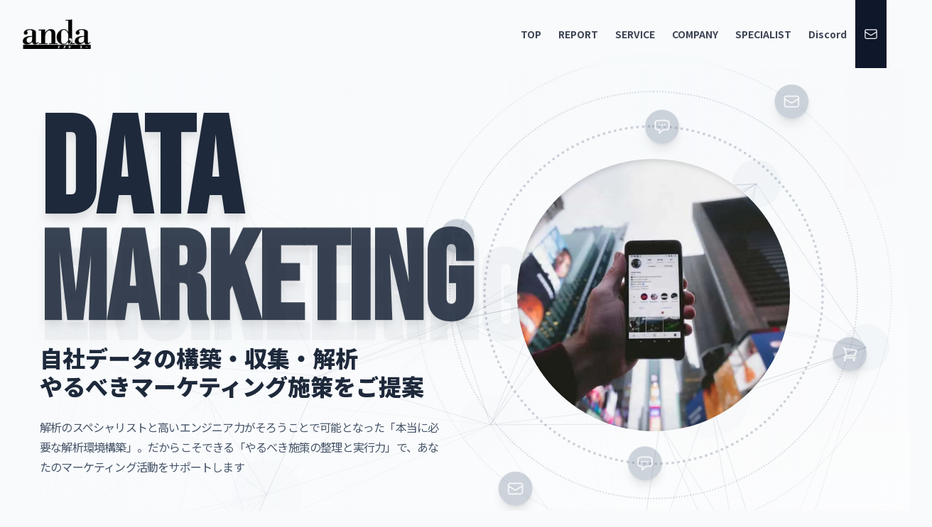

--- FILE ---
content_type: text/html; charset=utf-8
request_url: https://and-aaa.com/
body_size: 58546
content:
<!DOCTYPE html><html class="scroll-smoothantialiased [font-feature-settings:&#x27;ss01&#x27;]" lang="ja"><head><meta charSet="utf-8"/><meta name="viewport" content="width=device-width"/><meta http-equiv="X-UA-Compatible" content="IE=edge"/><meta name="google-site-verification" content="q8qPimwUil_ZkzJ9GSTq0kUIqMvJkRTn9TvbcGIagMM"/><link rel="manifest" href="/manifest.json"/><link rel="shortcut icon" href="/favicon.ico" type="image/x-icon"/><link rel="apple-touch-icon" sizes="180x180" href="/icons/apple-touch-icon.png"/><link rel="icon" type="image/png" sizes="32x32" href="/icons/favicon-32x32.png"/><link rel="icon" type="image/png" sizes="16x16" href="/icons/favicon-16x16.png"/><link rel="mask-icon" href="/icons/safari-pinned-tab.svg" color="#242424"/><meta name="msapplication-TileColor" content="#000000"/><meta name="theme-color" content="#ffffff"/><meta name="apple-mobile-web-app-status-bar-style" content="black-translucent"/><link rel="preload" as="image" imageSrcSet="/_next/image?url=%2Flogo.png&amp;w=640&amp;q=75 1x, /_next/image?url=%2Flogo.png&amp;w=1080&amp;q=75 2x" fetchpriority="high"/><title>and,a株式会社 | スピーディで低コストなDDMのサービス</title><meta name="description" content="and,a（アンドエー）株式会社は、スピーディで低コストなDDMのサービスを「フォーカス」「スピード」「ツール・フリー」の3つの考え方を常に念頭に置きながら、お客様が抱えておられる課題解決のお手伝いをさせていただきます。"/><meta name="Keywords" content="デジタルマーケティング,戦略立案,PDCA運用,改善支援,ウェブマーケティング,ツール・フリー,anda,アンドエー,目黒区,東京都"/><meta property="og:url" content="https://and-aaa.com/"/><meta property="og:title" content="and,a株式会社 | スピーディで低コストなDDMのサービス"/><meta property="og:site_name" content="and,a株式会社"/><meta property="og:description" content="and,a（アンドエー）株式会社は、スピーディで低コストなDDMのサービスを「フォーカス」「スピード」「ツール・フリー」の3つの考え方を常に念頭に置きながら、お客様が抱えておられる課題解決のお手伝いをさせていただきます。"/><meta property="og:type" content="website"/><meta property="og:image" content="https://and-aaa.com/og-anda.png"/><meta property="og:image:width" content="1200"/><meta property="og:image:height" content="630"/><meta name="twitter:card" content="summary_large_image"/><meta name="twitter:title" content="and,a株式会社 | スピーディで低コストなDDMのサービス"/><meta name="twitter:description" content="and,a（アンドエー）株式会社は、スピーディで低コストなDDMのサービスを「フォーカス」「スピード」「ツール・フリー」の3つの考え方を常に念頭に置きながら、お客様が抱えておられる課題解決のお手伝いをさせていただきます。"/><meta name="twitter:image" content="https://and-aaa.com/og-anda.png"/><link rel="canonical" href="https://and-aaa.com/"/><link rel="preload" as="image" imageSrcSet="/_next/image?url=%2F_next%2Fstatic%2Fmedia%2Fjakob-owens-WUmb_eBrpjs-unsplash.de825463.jpg&amp;w=640&amp;q=75 1x, /_next/image?url=%2F_next%2Fstatic%2Fmedia%2Fjakob-owens-WUmb_eBrpjs-unsplash.de825463.jpg&amp;w=1200&amp;q=75 2x" fetchpriority="high"/><meta name="next-head-count" content="31"/><link rel="preconnect" href="https://fonts.googleapis.com"/><link rel="preconnect" href="https://fonts.gstatic.com" crossorigin="anonymous"/><link rel="preconnect" href="https://fonts.gstatic.com" crossorigin /><link rel="preload" href="/_next/static/css/a27b1759aeea0959.css" as="style"/><link rel="stylesheet" href="/_next/static/css/a27b1759aeea0959.css" data-n-g=""/><noscript data-n-css=""></noscript><script defer="" nomodule="" src="/_next/static/chunks/polyfills-78c92fac7aa8fdd8.js"></script><script src="/_next/static/chunks/webpack-6ef43a8d4a395f49.js" defer=""></script><script src="/_next/static/chunks/framework-305cb810cde7afac.js" defer=""></script><script src="/_next/static/chunks/main-eefc64a918915dab.js" defer=""></script><script src="/_next/static/chunks/pages/_app-df8eda403160111a.js" defer=""></script><script src="/_next/static/chunks/pages/%5B%5B...slug%5D%5D-5f995ff439450432.js" defer=""></script><script src="/_next/static/Y8OgRhfJ3AU9Dg8fOtiOP/_buildManifest.js" defer=""></script><script src="/_next/static/Y8OgRhfJ3AU9Dg8fOtiOP/_ssgManifest.js" defer=""></script><style data-href="https://fonts.googleapis.com/css2?family=Lexend:wght@400;500&family=Bebas+Neue&family=Noto+Sans+JP:wght@400;700;900&display=swap">@font-face{font-family:'Bebas Neue';font-style:normal;font-weight:400;font-display:swap;src:url(https://fonts.gstatic.com/l/font?kit=JTUSjIg69CK48gW7PXooxW0&skey=6bd981f07b300212&v=v16) format('woff')}@font-face{font-family:'Lexend';font-style:normal;font-weight:400;font-display:swap;src:url(https://fonts.gstatic.com/l/font?kit=wlptgwvFAVdoq2_F94zlCfv0bz1WCzsW_LM&skey=77476a9438b362c8&v=v26) format('woff')}@font-face{font-family:'Lexend';font-style:normal;font-weight:500;font-display:swap;src:url(https://fonts.gstatic.com/l/font?kit=wlptgwvFAVdoq2_F94zlCfv0bz1WCwkW_LM&skey=77476a9438b362c8&v=v26) format('woff')}@font-face{font-family:'Noto Sans JP';font-style:normal;font-weight:400;font-display:swap;src:url(https://fonts.gstatic.com/l/font?kit=-F6jfjtqLzI2JPCgQBnw7HFyzSD-AsregP8VFBEj75g&skey=72472b0eb8793570&v=v55) format('woff')}@font-face{font-family:'Noto Sans JP';font-style:normal;font-weight:700;font-display:swap;src:url(https://fonts.gstatic.com/l/font?kit=-F6jfjtqLzI2JPCgQBnw7HFyzSD-AsregP8VFPYk75g&skey=72472b0eb8793570&v=v55) format('woff')}@font-face{font-family:'Noto Sans JP';font-style:normal;font-weight:900;font-display:swap;src:url(https://fonts.gstatic.com/l/font?kit=-F6jfjtqLzI2JPCgQBnw7HFyzSD-AsregP8VFLgk75g&skey=72472b0eb8793570&v=v55) format('woff')}@font-face{font-family:'Bebas Neue';font-style:normal;font-weight:400;font-display:swap;src:url(https://fonts.gstatic.com/s/bebasneue/v16/JTUSjIg69CK48gW7PXoo9WdhyyTh89ZNpQ.woff2) format('woff2');unicode-range:U+0100-02BA,U+02BD-02C5,U+02C7-02CC,U+02CE-02D7,U+02DD-02FF,U+0304,U+0308,U+0329,U+1D00-1DBF,U+1E00-1E9F,U+1EF2-1EFF,U+2020,U+20A0-20AB,U+20AD-20C0,U+2113,U+2C60-2C7F,U+A720-A7FF}@font-face{font-family:'Bebas Neue';font-style:normal;font-weight:400;font-display:swap;src:url(https://fonts.gstatic.com/s/bebasneue/v16/JTUSjIg69CK48gW7PXoo9WlhyyTh89Y.woff2) format('woff2');unicode-range:U+0000-00FF,U+0131,U+0152-0153,U+02BB-02BC,U+02C6,U+02DA,U+02DC,U+0304,U+0308,U+0329,U+2000-206F,U+20AC,U+2122,U+2191,U+2193,U+2212,U+2215,U+FEFF,U+FFFD}@font-face{font-family:'Lexend';font-style:normal;font-weight:400;font-display:swap;src:url(https://fonts.gstatic.com/s/lexend/v26/wlpwgwvFAVdoq2_v9KQU82RHaBBX.woff2) format('woff2');unicode-range:U+0102-0103,U+0110-0111,U+0128-0129,U+0168-0169,U+01A0-01A1,U+01AF-01B0,U+0300-0301,U+0303-0304,U+0308-0309,U+0323,U+0329,U+1EA0-1EF9,U+20AB}@font-face{font-family:'Lexend';font-style:normal;font-weight:400;font-display:swap;src:url(https://fonts.gstatic.com/s/lexend/v26/wlpwgwvFAVdoq2_v9aQU82RHaBBX.woff2) format('woff2');unicode-range:U+0100-02BA,U+02BD-02C5,U+02C7-02CC,U+02CE-02D7,U+02DD-02FF,U+0304,U+0308,U+0329,U+1D00-1DBF,U+1E00-1E9F,U+1EF2-1EFF,U+2020,U+20A0-20AB,U+20AD-20C0,U+2113,U+2C60-2C7F,U+A720-A7FF}@font-face{font-family:'Lexend';font-style:normal;font-weight:400;font-display:swap;src:url(https://fonts.gstatic.com/s/lexend/v26/wlpwgwvFAVdoq2_v-6QU82RHaA.woff2) format('woff2');unicode-range:U+0000-00FF,U+0131,U+0152-0153,U+02BB-02BC,U+02C6,U+02DA,U+02DC,U+0304,U+0308,U+0329,U+2000-206F,U+20AC,U+2122,U+2191,U+2193,U+2212,U+2215,U+FEFF,U+FFFD}@font-face{font-family:'Lexend';font-style:normal;font-weight:500;font-display:swap;src:url(https://fonts.gstatic.com/s/lexend/v26/wlpwgwvFAVdoq2_v9KQU82RHaBBX.woff2) format('woff2');unicode-range:U+0102-0103,U+0110-0111,U+0128-0129,U+0168-0169,U+01A0-01A1,U+01AF-01B0,U+0300-0301,U+0303-0304,U+0308-0309,U+0323,U+0329,U+1EA0-1EF9,U+20AB}@font-face{font-family:'Lexend';font-style:normal;font-weight:500;font-display:swap;src:url(https://fonts.gstatic.com/s/lexend/v26/wlpwgwvFAVdoq2_v9aQU82RHaBBX.woff2) format('woff2');unicode-range:U+0100-02BA,U+02BD-02C5,U+02C7-02CC,U+02CE-02D7,U+02DD-02FF,U+0304,U+0308,U+0329,U+1D00-1DBF,U+1E00-1E9F,U+1EF2-1EFF,U+2020,U+20A0-20AB,U+20AD-20C0,U+2113,U+2C60-2C7F,U+A720-A7FF}@font-face{font-family:'Lexend';font-style:normal;font-weight:500;font-display:swap;src:url(https://fonts.gstatic.com/s/lexend/v26/wlpwgwvFAVdoq2_v-6QU82RHaA.woff2) format('woff2');unicode-range:U+0000-00FF,U+0131,U+0152-0153,U+02BB-02BC,U+02C6,U+02DA,U+02DC,U+0304,U+0308,U+0329,U+2000-206F,U+20AC,U+2122,U+2191,U+2193,U+2212,U+2215,U+FEFF,U+FFFD}@font-face{font-family:'Noto Sans JP';font-style:normal;font-weight:400;font-display:swap;src:url(https://fonts.gstatic.com/s/notosansjp/v55/-F62fjtqLzI2JPCgQBnw7HFowwII2lcnk-AFfrgQrvWXpdFg3KXxAMsKMbdN.0.woff2) format('woff2');unicode-range:U+25ee8,U+25f23,U+25f5c,U+25fd4,U+25fe0,U+25ffb,U+2600c,U+26017,U+26060,U+260ed,U+26222,U+2626a,U+26270,U+26286,U+2634c,U+26402,U+2667e,U+266b0,U+2671d,U+268dd,U+268ea,U+26951,U+2696f,U+26999,U+269dd,U+26a1e,U+26a58,U+26a8c,U+26ab7,U+26aff,U+26c29,U+26c73,U+26c9e,U+26cdd,U+26e40,U+26e65,U+26f94,U+26ff6-26ff8,U+270f4,U+2710d,U+27139,U+273da-273db,U+273fe,U+27410,U+27449,U+27614-27615,U+27631,U+27684,U+27693,U+2770e,U+27723,U+27752,U+278b2,U+27985,U+279b4,U+27a84,U+27bb3,U+27bbe,U+27bc7,U+27c3c,U+27cb8,U+27d73,U+27da0,U+27e10,U+27eaf,U+27fb7,U+2808a,U+280bb,U+28277,U+28282,U+282f3,U+283cd,U+2840c,U+28455,U+284dc,U+2856b,U+285c8-285c9,U+286d7,U+286fa,U+28946,U+28949,U+2896b,U+28987-28988,U+289ba-289bb,U+28a1e,U+28a29,U+28a43,U+28a71,U+28a99,U+28acd,U+28add,U+28ae4,U+28bc1,U+28bef,U+28cdd,U+28d10,U+28d71,U+28dfb,U+28e0f,U+28e17,U+28e1f,U+28e36,U+28e89,U+28eeb,U+28ef6,U+28f32,U+28ff8,U+292a0,U+292b1,U+29490,U+295cf,U+2967f,U+296f0,U+29719,U+29750,U+29810,U+298c6,U+29a72,U+29d4b,U+29ddb,U+29e15,U+29e3d,U+29e49,U+29e8a,U+29ec4,U+29edb,U+29ee9,U+29fce,U+29fd7,U+2a01a,U+2a02f,U+2a082,U+2a0f9,U+2a190,U+2a2b2,U+2a38c,U+2a437,U+2a5f1,U+2a602,U+2a61a,U+2a6b2,U+2a9e6,U+2b746,U+2b751,U+2b753,U+2b75a,U+2b75c,U+2b765,U+2b776-2b777,U+2b77c,U+2b782,U+2b789,U+2b78b,U+2b78e,U+2b794,U+2b7ac,U+2b7af,U+2b7bd,U+2b7c9,U+2b7cf,U+2b7d2,U+2b7d8,U+2b7f0,U+2b80d,U+2b817,U+2b81a,U+2d544,U+2e278,U+2e569,U+2e6ea,U+2f804,U+2f80f,U+2f815,U+2f818,U+2f81a,U+2f822,U+2f828,U+2f82c,U+2f833,U+2f83f,U+2f846,U+2f852,U+2f862,U+2f86d,U+2f873,U+2f877,U+2f884,U+2f899-2f89a,U+2f8a6,U+2f8ac,U+2f8b2,U+2f8b6,U+2f8d3,U+2f8db-2f8dc,U+2f8e1,U+2f8e5,U+2f8ea,U+2f8ed,U+2f8fc,U+2f903,U+2f90b,U+2f90f,U+2f91a,U+2f920-2f921,U+2f945,U+2f947,U+2f96c,U+2f995,U+2f9d0,U+2f9de-2f9df,U+2f9f4}@font-face{font-family:'Noto Sans JP';font-style:normal;font-weight:400;font-display:swap;src:url(https://fonts.gstatic.com/s/notosansjp/v55/-F62fjtqLzI2JPCgQBnw7HFowwII2lcnk-AFfrgQrvWXpdFg3KXxAMsKMbdN.1.woff2) format('woff2');unicode-range:U+1f235-1f23b,U+1f240-1f248,U+1f250-1f251,U+2000b,U+20089-2008a,U+200a2,U+200a4,U+200b0,U+200f5,U+20158,U+201a2,U+20213,U+2032b,U+20371,U+20381,U+203f9,U+2044a,U+20509,U+2053f,U+205b1,U+205d6,U+20611,U+20628,U+206ec,U+2074f,U+207c8,U+20807,U+2083a,U+208b9,U+2090e,U+2097c,U+20984,U+2099d,U+20a64,U+20ad3,U+20b1d,U+20b9f,U+20bb7,U+20d45,U+20d58,U+20de1,U+20e64,U+20e6d,U+20e95,U+20f5f,U+21201,U+2123d,U+21255,U+21274,U+2127b,U+212d7,U+212e4,U+212fd,U+2131b,U+21336,U+21344,U+213c4,U+2146d-2146e,U+215d7,U+21647,U+216b4,U+21706,U+21742,U+218bd,U+219c3,U+21a1a,U+21c56,U+21d2d,U+21d45,U+21d62,U+21d78,U+21d92,U+21d9c,U+21da1,U+21db7,U+21de0,U+21e33-21e34,U+21f1e,U+21f76,U+21ffa,U+2217b,U+22218,U+2231e,U+223ad,U+22609,U+226f3,U+2285b,U+228ab,U+2298f,U+22ab8,U+22b46,U+22b4f-22b50,U+22ba6,U+22c1d,U+22c24,U+22de1,U+22e42,U+22feb,U+231b6,U+231c3-231c4,U+231f5,U+23372,U+233cc,U+233d0,U+233d2-233d3,U+233d5,U+233da,U+233df,U+233e4,U+233fe,U+2344a-2344b,U+23451,U+23465,U+234e4,U+2355a,U+23594,U+235c4,U+23638-2363a,U+23647,U+2370c,U+2371c,U+2373f,U+23763-23764,U+237e7,U+237f1,U+237ff,U+23824,U+2383d,U+23a98,U+23c7f,U+23cbe,U+23cfe,U+23d00,U+23d0e,U+23d40,U+23dd3,U+23df9-23dfa,U+23f7e,U+2404b,U+24096,U+24103,U+241c6,U+241fe,U+242ee,U+243bc,U+243d0,U+24629,U+246a5,U+247f1,U+24896,U+248e9,U+24a4d,U+24b56,U+24b6f,U+24c16,U+24d14,U+24e04,U+24e0e,U+24e37,U+24e6a,U+24e8b,U+24ff2,U+2504a,U+25055,U+25122,U+251a9,U+251cd,U+251e5,U+2521e,U+2524c,U+2542e,U+2548e,U+254d9,U+2550e,U+255a7,U+2567f,U+25771,U+257a9,U+257b4,U+25874,U+259c4,U+259cc,U+259d4,U+25ad7,U+25ae3-25ae4,U+25af1,U+25bb2,U+25c4b,U+25c64,U+25da1,U+25e2e,U+25e56,U+25e62,U+25e65,U+25ec2,U+25ed8}@font-face{font-family:'Noto Sans JP';font-style:normal;font-weight:400;font-display:swap;src:url(https://fonts.gstatic.com/s/notosansjp/v55/-F62fjtqLzI2JPCgQBnw7HFowwII2lcnk-AFfrgQrvWXpdFg3KXxAMsKMbdN.2.woff2) format('woff2');unicode-range:U+ffd7,U+ffda-ffdc,U+ffe0-ffe2,U+ffe4,U+ffe6,U+ffe8-ffee,U+1f100-1f10c,U+1f110-1f16c,U+1f170-1f1ac,U+1f200-1f202,U+1f210-1f234}@font-face{font-family:'Noto Sans JP';font-style:normal;font-weight:400;font-display:swap;src:url(https://fonts.gstatic.com/s/notosansjp/v55/-F62fjtqLzI2JPCgQBnw7HFowwII2lcnk-AFfrgQrvWXpdFg3KXxAMsKMbdN.3.woff2) format('woff2');unicode-range:U+fa10,U+fa12-fa6d,U+fb00-fb04,U+fe10-fe19,U+fe30-fe42,U+fe44-fe52,U+fe54-fe66,U+fe68-fe6b,U+ff02,U+ff04,U+ff07,U+ff51,U+ff5b,U+ff5d,U+ff5f-ff60,U+ff66,U+ff69,U+ff87,U+ffa1-ffbe,U+ffc2-ffc7,U+ffca-ffcf,U+ffd2-ffd6}@font-face{font-family:'Noto Sans JP';font-style:normal;font-weight:400;font-display:swap;src:url(https://fonts.gstatic.com/s/notosansjp/v55/-F62fjtqLzI2JPCgQBnw7HFowwII2lcnk-AFfrgQrvWXpdFg3KXxAMsKMbdN.4.woff2) format('woff2');unicode-range:U+f92d-f959,U+f95b-f9f2,U+f9f4-fa0b,U+fa0e-fa0f}@font-face{font-family:'Noto Sans JP';font-style:normal;font-weight:400;font-display:swap;src:url(https://fonts.gstatic.com/s/notosansjp/v55/-F62fjtqLzI2JPCgQBnw7HFowwII2lcnk-AFfrgQrvWXpdFg3KXxAMsKMbdN.5.woff2) format('woff2');unicode-range:U+9e8b-9e8c,U+9e8e-9e8f,U+9e91-9e92,U+9e95-9e96,U+9e98,U+9e9b,U+9e9d-9e9e,U+9ea4-9ea5,U+9ea8-9eaa,U+9eac-9eb0,U+9eb3-9eb5,U+9eb8,U+9ebc-9ebf,U+9ec3,U+9ec6,U+9ec8,U+9ecb-9ecd,U+9ecf-9ed1,U+9ed4-9ed5,U+9ed8,U+9edb-9ee0,U+9ee4-9ee5,U+9ee7-9ee8,U+9eec-9ef2,U+9ef4-9ef9,U+9efb-9eff,U+9f02-9f03,U+9f07-9f09,U+9f0e-9f12,U+9f14-9f17,U+9f19-9f1b,U+9f1f-9f22,U+9f26,U+9f2a-9f2c,U+9f2f,U+9f31-9f32,U+9f34,U+9f37,U+9f39-9f3a,U+9f3c-9f3f,U+9f41,U+9f43-9f47,U+9f4a,U+9f4e-9f50,U+9f52-9f58,U+9f5a,U+9f5d-9f61,U+9f63,U+9f66-9f6a,U+9f6c-9f73,U+9f75-9f77,U+9f7a,U+9f7d,U+9f7f,U+9f8f-9f92,U+9f94-9f97,U+9f99,U+9f9c-9fa3,U+9fa5,U+9fb4,U+9fbc-9fc2,U+9fc4,U+9fc6,U+9fcc,U+f900-f92c}@font-face{font-family:'Noto Sans JP';font-style:normal;font-weight:400;font-display:swap;src:url(https://fonts.gstatic.com/s/notosansjp/v55/-F62fjtqLzI2JPCgQBnw7HFowwII2lcnk-AFfrgQrvWXpdFg3KXxAMsKMbdN.6.woff2) format('woff2');unicode-range:U+9c3e,U+9c41,U+9c43-9c4a,U+9c4e-9c50,U+9c52-9c54,U+9c56,U+9c58,U+9c5a-9c61,U+9c63,U+9c65,U+9c67-9c6b,U+9c6d-9c6e,U+9c70,U+9c72,U+9c75-9c78,U+9c7a-9c7c,U+9ce6-9ce7,U+9ceb-9cec,U+9cf0,U+9cf2,U+9cf6-9cf7,U+9cf9,U+9d02-9d03,U+9d06-9d09,U+9d0b,U+9d0e,U+9d11-9d12,U+9d15,U+9d17-9d18,U+9d1b-9d1f,U+9d23,U+9d26,U+9d2a-9d2c,U+9d2f-9d30,U+9d32-9d34,U+9d3a,U+9d3c-9d3f,U+9d41-9d48,U+9d4a,U+9d50-9d54,U+9d59,U+9d5d-9d65,U+9d69-9d6c,U+9d6f-9d70,U+9d72-9d73,U+9d76-9d77,U+9d7a-9d7c,U+9d7e,U+9d83-9d84,U+9d86-9d87,U+9d89-9d8a,U+9d8d-9d8e,U+9d92-9d93,U+9d95-9d9a,U+9da1,U+9da4,U+9da9-9dac,U+9dae,U+9db1-9db2,U+9db5,U+9db8-9dbd,U+9dbf-9dc4,U+9dc6-9dc7,U+9dc9-9dca,U+9dcf,U+9dd3-9dd7,U+9dd9-9dda,U+9dde-9de0,U+9de3,U+9de5-9de7,U+9de9,U+9deb,U+9ded-9df0,U+9df3-9df4,U+9df8,U+9dfd-9dfe,U+9e02,U+9e07,U+9e0a,U+9e0d-9e0e,U+9e10-9e12,U+9e15-9e16,U+9e19-9e1f,U+9e75,U+9e79-9e7d,U+9e80-9e85,U+9e87-9e88}@font-face{font-family:'Noto Sans JP';font-style:normal;font-weight:400;font-display:swap;src:url(https://fonts.gstatic.com/s/notosansjp/v55/-F62fjtqLzI2JPCgQBnw7HFowwII2lcnk-AFfrgQrvWXpdFg3KXxAMsKMbdN.7.woff2) format('woff2');unicode-range:U+9ae5-9ae7,U+9ae9,U+9aeb-9aec,U+9aee-9aef,U+9af1-9af5,U+9af7,U+9af9-9afb,U+9afd,U+9aff-9b06,U+9b08-9b09,U+9b0b-9b0e,U+9b10,U+9b12,U+9b16,U+9b18-9b1d,U+9b1f-9b20,U+9b22-9b23,U+9b25-9b2f,U+9b32-9b35,U+9b37,U+9b39-9b3b,U+9b3d,U+9b43-9b44,U+9b48,U+9b4b-9b4f,U+9b51,U+9b55-9b58,U+9b5b,U+9b5e,U+9b61,U+9b63,U+9b65-9b66,U+9b68,U+9b6a-9b6f,U+9b72-9b79,U+9b7f-9b80,U+9b83-9b87,U+9b89-9b8b,U+9b8d,U+9b8f-9b94,U+9b96-9b97,U+9b9a,U+9b9d-9ba0,U+9ba6-9ba7,U+9ba9-9baa,U+9bac,U+9bb0-9bb2,U+9bb4,U+9bb7-9bb9,U+9bbb-9bbc,U+9bbe-9bc1,U+9bc6-9bc8,U+9bca,U+9bce-9bd2,U+9bd4,U+9bd7-9bd8,U+9bdd,U+9bdf,U+9be1-9be5,U+9be7,U+9bea-9beb,U+9bee-9bf3,U+9bf5,U+9bf7-9bfa,U+9bfd,U+9bff-9c00,U+9c02,U+9c04,U+9c06,U+9c08-9c0d,U+9c0f-9c16,U+9c18-9c1e,U+9c21-9c2a,U+9c2d-9c32,U+9c35-9c37,U+9c39-9c3a,U+9c3d}@font-face{font-family:'Noto Sans JP';font-style:normal;font-weight:400;font-display:swap;src:url(https://fonts.gstatic.com/s/notosansjp/v55/-F62fjtqLzI2JPCgQBnw7HFowwII2lcnk-AFfrgQrvWXpdFg3KXxAMsKMbdN.8.woff2) format('woff2');unicode-range:U+98eb,U+98ed-98ee,U+98f0-98f1,U+98f3,U+98f6,U+9902,U+9907-9909,U+9911-9912,U+9914-9918,U+991a-9922,U+9924,U+9926-9927,U+992b-992c,U+992e,U+9931-9935,U+9939-993e,U+9940-9942,U+9945-9949,U+994b-994e,U+9950-9952,U+9954-9955,U+9958-9959,U+995b-995c,U+995e-9960,U+9963,U+9997-9998,U+999b,U+999d-999f,U+99a3,U+99a5-99a6,U+99a8,U+99ad-99ae,U+99b0-99b2,U+99b5,U+99b9-99ba,U+99bc-99bd,U+99bf,U+99c1,U+99c3,U+99c8-99c9,U+99d1,U+99d3-99d5,U+99d8-99df,U+99e1-99e2,U+99e7,U+99ea-99ee,U+99f0-99f2,U+99f4-99f5,U+99f8-99f9,U+99fb-99fe,U+9a01-9a05,U+9a08,U+9a0a-9a0c,U+9a0f-9a11,U+9a16,U+9a1a,U+9a1e,U+9a20,U+9a22-9a24,U+9a27,U+9a2b,U+9a2d-9a2e,U+9a31,U+9a33,U+9a35-9a38,U+9a3e,U+9a40-9a45,U+9a47,U+9a4a-9a4e,U+9a51-9a52,U+9a54-9a58,U+9a5b,U+9a5d,U+9a5f,U+9a62,U+9a64-9a65,U+9a69-9a6c,U+9aaa,U+9aac-9ab0,U+9ab2,U+9ab4-9ab7,U+9ab9,U+9abb-9ac1,U+9ac3,U+9ac6,U+9ac8,U+9ace-9ad3,U+9ad5-9ad7,U+9adb-9adc,U+9ade-9ae0,U+9ae2-9ae4}@font-face{font-family:'Noto Sans JP';font-style:normal;font-weight:400;font-display:swap;src:url(https://fonts.gstatic.com/s/notosansjp/v55/-F62fjtqLzI2JPCgQBnw7HFowwII2lcnk-AFfrgQrvWXpdFg3KXxAMsKMbdN.9.woff2) format('woff2');unicode-range:U+971d,U+9721-9724,U+9728,U+972a,U+9730-9731,U+9733,U+9736,U+9738-9739,U+973b,U+973d-973e,U+9741-9744,U+9746-974a,U+974d-974f,U+9751,U+9755,U+9757-9758,U+975a-975c,U+9760-9761,U+9763-9764,U+9766-9768,U+976a-976b,U+976e,U+9771,U+9773,U+9776-977d,U+977f-9781,U+9785-9786,U+9789,U+978b,U+978f-9790,U+9795-9797,U+9799-979a,U+979c,U+979e-97a0,U+97a2-97a3,U+97a6,U+97a8,U+97ab-97ac,U+97ae,U+97b1-97b6,U+97b8-97ba,U+97bc,U+97be-97bf,U+97c1,U+97c3-97ce,U+97d0-97d1,U+97d4,U+97d7-97d9,U+97db-97de,U+97e0-97e1,U+97e4,U+97e6,U+97ed-97ef,U+97f1-97f2,U+97f4-97f8,U+97fa,U+9804,U+9807,U+980a,U+980c-980f,U+9814,U+9816-9817,U+9819-981a,U+981c,U+981e,U+9820-9821,U+9823-9826,U+982b,U+982e-9830,U+9832-9835,U+9837,U+9839,U+983d-983e,U+9844,U+9846-9847,U+984a-984b,U+984f,U+9851-9853,U+9856-9857,U+9859-985b,U+9862-9863,U+9865-9866,U+986a-986c,U+986f-9871,U+9873-9875,U+98aa-98ab,U+98ad-98ae,U+98b0-98b1,U+98b4,U+98b6-98b8,U+98ba-98bc,U+98bf,U+98c2-98c8,U+98cb-98cc,U+98ce,U+98dc,U+98de,U+98e0-98e1,U+98e3,U+98e5-98e7,U+98e9-98ea}@font-face{font-family:'Noto Sans JP';font-style:normal;font-weight:400;font-display:swap;src:url(https://fonts.gstatic.com/s/notosansjp/v55/-F62fjtqLzI2JPCgQBnw7HFowwII2lcnk-AFfrgQrvWXpdFg3KXxAMsKMbdN.10.woff2) format('woff2');unicode-range:U+944a,U+944c,U+9452-9453,U+9455,U+9459-945c,U+945e-9463,U+9468,U+946a-946b,U+946d-9472,U+9475,U+9477,U+947c-947f,U+9481,U+9483-9485,U+9578-9579,U+957e-957f,U+9582,U+9584,U+9586-9588,U+958a,U+958c-958f,U+9592,U+9594,U+9596,U+9598-9599,U+959d-95a1,U+95a4,U+95a6-95a9,U+95ab-95ad,U+95b1,U+95b4,U+95b6,U+95b9-95bf,U+95c3,U+95c6,U+95c8-95cd,U+95d0-95d6,U+95d9-95da,U+95dc-95e2,U+95e4-95e6,U+95e8,U+961d-961e,U+9621-9622,U+9624-9626,U+9628,U+962c,U+962e-962f,U+9631,U+9633-9634,U+9637-963a,U+963c-963d,U+9641-9642,U+964b-964c,U+964f,U+9652,U+9654,U+9656-9658,U+965c-965f,U+9661,U+9666,U+966a,U+966c,U+966e,U+9672,U+9674,U+9677,U+967b-967c,U+967e-967f,U+9681-9684,U+9689,U+968b,U+968d,U+9691,U+9695-9698,U+969a,U+969d,U+969f,U+96a4-96aa,U+96ae-96b4,U+96b6,U+96b8-96bb,U+96bd,U+96c1,U+96c9-96cb,U+96cd-96ce,U+96d2,U+96d5-96d6,U+96d8-96da,U+96dc-96df,U+96e9,U+96ef,U+96f1,U+96f9-96fa,U+9702-9706,U+9708-9709,U+970d-970f,U+9711,U+9713-9714,U+9716,U+9719-971b}@font-face{font-family:'Noto Sans JP';font-style:normal;font-weight:400;font-display:swap;src:url(https://fonts.gstatic.com/s/notosansjp/v55/-F62fjtqLzI2JPCgQBnw7HFowwII2lcnk-AFfrgQrvWXpdFg3KXxAMsKMbdN.11.woff2) format('woff2');unicode-range:U+92bc-92bd,U+92bf-92c3,U+92c5-92c8,U+92cb-92d0,U+92d2-92d3,U+92d5,U+92d7-92d9,U+92dc-92dd,U+92df-92e1,U+92e3-92e5,U+92e7-92ea,U+92ec,U+92ee,U+92f0,U+92f2,U+92f7-92fb,U+92ff-9300,U+9302,U+9304,U+9308,U+930d,U+930f-9311,U+9314-9315,U+9318-931a,U+931c-931f,U+9321-9325,U+9327-932b,U+932e,U+9333-9337,U+933a-933b,U+9344,U+9347-934a,U+934d,U+9350-9352,U+9354-9358,U+935a,U+935c,U+935e,U+9360,U+9364-9365,U+9367,U+9369-936d,U+936f-9371,U+9373-9374,U+9376,U+937a,U+937d-9382,U+9388,U+938a-938b,U+938d,U+938f,U+9392,U+9394-9395,U+9397-9398,U+939a-939b,U+939e,U+93a1,U+93a3-93a4,U+93a6,U+93a8-93a9,U+93ab-93ad,U+93b0,U+93b4-93b6,U+93b9-93bb,U+93c1,U+93c3-93cd,U+93d0-93d1,U+93d3,U+93d6-93d9,U+93dc-93df,U+93e2,U+93e4-93e8,U+93f1,U+93f5,U+93f7-93fb,U+93fd,U+9401-9404,U+9407-9409,U+940d-9410,U+9413-9417,U+9419-941a,U+941f,U+9421,U+942b,U+942e-942f,U+9431-9434,U+9436,U+9438,U+943a-943b,U+943d,U+943f,U+9441,U+9443-9445,U+9448}@font-face{font-family:'Noto Sans JP';font-style:normal;font-weight:400;font-display:swap;src:url(https://fonts.gstatic.com/s/notosansjp/v55/-F62fjtqLzI2JPCgQBnw7HFowwII2lcnk-AFfrgQrvWXpdFg3KXxAMsKMbdN.12.woff2) format('woff2');unicode-range:U+9143,U+9146-914c,U+914f,U+9153,U+9156-915b,U+9161,U+9163-9165,U+9167,U+9169,U+916d,U+9172-9174,U+9179-917b,U+9181-9183,U+9185-9187,U+9189-918b,U+918e,U+9191,U+9193-9195,U+9197-9198,U+919e,U+91a1-91a2,U+91a6,U+91a8,U+91aa-91b6,U+91ba-91bd,U+91bf-91c6,U+91c9,U+91cb,U+91d0,U+91d3-91d4,U+91d6-91d7,U+91d9-91db,U+91de-91df,U+91e1,U+91e4-91e6,U+91e9-91ea,U+91ec-91f1,U+91f5-91f7,U+91f9,U+91fb-91fd,U+91ff-9201,U+9204-9207,U+9209-920a,U+920c,U+920e,U+9210-9218,U+921c-921e,U+9223-9226,U+9228-9229,U+922c,U+922e-9230,U+9233,U+9235-923a,U+923c,U+923e-9240,U+9242-9243,U+9245-924b,U+924d-9251,U+9256-925a,U+925c-925e,U+9260-9261,U+9264-9269,U+926e-9270,U+9275-9279,U+927b-927f,U+9288-928a,U+928d-928e,U+9291-9293,U+9295-9297,U+9299,U+929b-929c,U+929f-92a0,U+92a4-92a5,U+92a7-92a8,U+92ab,U+92af,U+92b2-92b3,U+92b6-92bb}@font-face{font-family:'Noto Sans JP';font-style:normal;font-weight:400;font-display:swap;src:url(https://fonts.gstatic.com/s/notosansjp/v55/-F62fjtqLzI2JPCgQBnw7HFowwII2lcnk-AFfrgQrvWXpdFg3KXxAMsKMbdN.13.woff2) format('woff2');unicode-range:U+8f52-8f55,U+8f57-8f58,U+8f5c-8f5e,U+8f61-8f66,U+8f9c-8f9d,U+8f9f-8fa2,U+8fa4-8fa8,U+8fad-8faf,U+8fb4-8fb8,U+8fbe,U+8fc0-8fc2,U+8fc6,U+8fc8,U+8fca-8fcb,U+8fcd,U+8fd0,U+8fd2-8fd3,U+8fd5,U+8fda,U+8fe0,U+8fe2-8fe5,U+8fe8-8fea,U+8fed-8fef,U+8ff1,U+8ff4-8ff6,U+8ff8-8ffb,U+8ffe,U+9002,U+9004-9005,U+9008,U+900b-900e,U+9011,U+9013,U+9015-9016,U+9018,U+901b,U+901e,U+9021,U+9027-902a,U+902c-902d,U+902f,U+9033-9037,U+9039,U+903c,U+903e-903f,U+9041,U+9043-9044,U+9049,U+904c,U+904f-9052,U+9056,U+9058,U+905b-905e,U+9062,U+9066-9068,U+906c,U+906f-9070,U+9072,U+9074,U+9076,U+9079,U+9080-9083,U+9085,U+9087-9088,U+908b-908c,U+908e-9090,U+9095,U+9097-9099,U+909b,U+90a0-90a2,U+90a5,U+90a8,U+90af-90b6,U+90bd-90be,U+90c3-90c5,U+90c7-90c9,U+90cc,U+90d2,U+90d5,U+90d7-90d9,U+90db-90df,U+90e2,U+90e4-90e5,U+90eb,U+90ef-90f0,U+90f2,U+90f4,U+90f6,U+90fe-9100,U+9102,U+9104-9106,U+9108,U+910d,U+9110,U+9112,U+9114-911a,U+911c,U+911e,U+9120,U+9122-9123,U+9125,U+9127,U+9129,U+912d-9132,U+9134,U+9136-9137,U+9139-913a,U+913c-913d}@font-face{font-family:'Noto Sans JP';font-style:normal;font-weight:400;font-display:swap;src:url(https://fonts.gstatic.com/s/notosansjp/v55/-F62fjtqLzI2JPCgQBnw7HFowwII2lcnk-AFfrgQrvWXpdFg3KXxAMsKMbdN.14.woff2) format('woff2');unicode-range:U+8dc0,U+8dc2,U+8dc5-8dc8,U+8dca-8dcc,U+8dce-8dcf,U+8dd1,U+8dd4-8dd7,U+8dd9-8ddb,U+8ddf,U+8de3-8de5,U+8de7,U+8dea-8dec,U+8df0-8df2,U+8df4,U+8dfc-8dfd,U+8dff,U+8e01,U+8e04-8e06,U+8e08-8e09,U+8e0b-8e0c,U+8e10-8e11,U+8e14,U+8e16,U+8e1d-8e23,U+8e26-8e27,U+8e30-8e31,U+8e33-8e39,U+8e3d,U+8e40-8e42,U+8e44,U+8e47-8e50,U+8e54-8e55,U+8e59,U+8e5b-8e64,U+8e69,U+8e6c-8e6d,U+8e6f-8e72,U+8e75-8e77,U+8e79-8e7c,U+8e81-8e85,U+8e89,U+8e8b,U+8e90-8e95,U+8e98-8e9b,U+8e9d-8e9e,U+8ea1-8ea2,U+8ea7,U+8ea9-8eaa,U+8eac-8eb1,U+8eb3,U+8eb5-8eb6,U+8eba-8ebb,U+8ebe,U+8ec0-8ec1,U+8ec3-8ec8,U+8ecb,U+8ecf,U+8ed1,U+8ed4,U+8edb-8edc,U+8ee3,U+8ee8,U+8eeb,U+8eed-8eee,U+8ef0-8ef1,U+8ef7,U+8ef9-8efc,U+8efe,U+8f00,U+8f02,U+8f05,U+8f07-8f08,U+8f0a,U+8f0f-8f10,U+8f12-8f13,U+8f15-8f19,U+8f1b-8f1c,U+8f1e-8f21,U+8f23,U+8f25-8f28,U+8f2b-8f2f,U+8f33-8f37,U+8f39-8f3b,U+8f3e,U+8f40-8f43,U+8f45-8f47,U+8f49-8f4a,U+8f4c-8f4f,U+8f51}@font-face{font-family:'Noto Sans JP';font-style:normal;font-weight:400;font-display:swap;src:url(https://fonts.gstatic.com/s/notosansjp/v55/-F62fjtqLzI2JPCgQBnw7HFowwII2lcnk-AFfrgQrvWXpdFg3KXxAMsKMbdN.15.woff2) format('woff2');unicode-range:U+8b2d,U+8b30,U+8b37,U+8b3c,U+8b3e,U+8b41-8b46,U+8b48-8b49,U+8b4c-8b4f,U+8b51-8b54,U+8b56,U+8b59,U+8b5b,U+8b5e-8b5f,U+8b63,U+8b69,U+8b6b-8b6d,U+8b6f,U+8b71,U+8b74,U+8b76,U+8b78-8b79,U+8b7c-8b81,U+8b84-8b85,U+8b8a-8b8f,U+8b92-8b96,U+8b99-8b9a,U+8b9c-8ba0,U+8c38-8c3a,U+8c3d-8c3f,U+8c41,U+8c45,U+8c47-8c49,U+8c4b-8c4c,U+8c4e-8c51,U+8c53-8c55,U+8c57-8c59,U+8c5b,U+8c5d,U+8c62-8c64,U+8c66,U+8c68-8c69,U+8c6b-8c6d,U+8c73,U+8c75-8c76,U+8c78,U+8c7a-8c7c,U+8c7e,U+8c82,U+8c85-8c87,U+8c89-8c8b,U+8c8d-8c8e,U+8c90,U+8c92-8c94,U+8c98-8c99,U+8c9b-8c9c,U+8c9f,U+8ca4,U+8cad-8cae,U+8cb2-8cb3,U+8cb6,U+8cb9-8cba,U+8cbd,U+8cc1-8cc2,U+8cc4-8cc6,U+8cc8-8cc9,U+8ccb,U+8ccd-8ccf,U+8cd2,U+8cd5-8cd6,U+8cd9-8cda,U+8cdd,U+8ce1,U+8ce3-8ce4,U+8ce6,U+8ce8,U+8cec,U+8cef-8cf2,U+8cf4-8cf5,U+8cf7-8cf8,U+8cfa-8cfb,U+8cfd-8cff,U+8d01,U+8d03-8d04,U+8d07,U+8d09-8d0b,U+8d0d-8d10,U+8d12-8d14,U+8d16-8d17,U+8d1b-8d1d,U+8d65,U+8d67,U+8d69,U+8d6b-8d6e,U+8d71,U+8d73,U+8d76,U+8d7f,U+8d81-8d82,U+8d84,U+8d88,U+8d8d,U+8d90-8d91,U+8d95,U+8d99,U+8d9e-8da0,U+8da6,U+8da8,U+8dab-8dac,U+8daf,U+8db2,U+8db5,U+8db7,U+8db9-8dbc,U+8dbe}@font-face{font-family:'Noto Sans JP';font-style:normal;font-weight:400;font-display:swap;src:url(https://fonts.gstatic.com/s/notosansjp/v55/-F62fjtqLzI2JPCgQBnw7HFowwII2lcnk-AFfrgQrvWXpdFg3KXxAMsKMbdN.16.woff2) format('woff2');unicode-range:U+8973-8975,U+8977,U+897a-897e,U+8980,U+8983,U+8988-898a,U+898d,U+8990,U+8993-8995,U+8998,U+899b-899c,U+899f-89a1,U+89a5-89a6,U+89a9,U+89ac,U+89af-89b0,U+89b2,U+89b4-89b7,U+89ba,U+89bc-89bd,U+89bf-89c1,U+89d4-89d8,U+89da,U+89dc-89dd,U+89e5,U+89e7,U+89e9,U+89eb,U+89ed,U+89f1,U+89f3-89f4,U+89f6,U+89f8-89f9,U+89fd,U+89ff,U+8a01,U+8a04-8a05,U+8a07,U+8a0c,U+8a0f-8a12,U+8a14-8a16,U+8a1b,U+8a1d-8a1e,U+8a20-8a22,U+8a24-8a26,U+8a2b-8a2c,U+8a2f,U+8a35-8a37,U+8a3b,U+8a3d-8a3e,U+8a40-8a41,U+8a43,U+8a45-8a49,U+8a4d-8a4e,U+8a51-8a54,U+8a56-8a58,U+8a5b-8a5d,U+8a61-8a62,U+8a65,U+8a67,U+8a6c-8a6d,U+8a75-8a77,U+8a79-8a7c,U+8a7e-8a80,U+8a82-8a86,U+8a8b,U+8a8f-8a92,U+8a96-8a97,U+8a99-8a9a,U+8a9f,U+8aa1,U+8aa3,U+8aa5-8aaa,U+8aae-8aaf,U+8ab3,U+8ab6-8ab7,U+8abb-8abc,U+8abe,U+8ac2-8ac4,U+8ac6,U+8ac8-8aca,U+8acc-8acd,U+8ad0-8ad1,U+8ad3-8ad5,U+8ad7,U+8ada-8ae2,U+8ae4,U+8ae7,U+8aeb-8aec,U+8aee,U+8af0-8af1,U+8af3-8af7,U+8afa,U+8afc,U+8aff,U+8b01-8b02,U+8b04-8b07,U+8b0a-8b0d,U+8b0f-8b11,U+8b14,U+8b16,U+8b1a,U+8b1c,U+8b1e-8b20,U+8b26,U+8b28,U+8b2b-8b2c}@font-face{font-family:'Noto Sans JP';font-style:normal;font-weight:400;font-display:swap;src:url(https://fonts.gstatic.com/s/notosansjp/v55/-F62fjtqLzI2JPCgQBnw7HFowwII2lcnk-AFfrgQrvWXpdFg3KXxAMsKMbdN.17.woff2) format('woff2');unicode-range:U+87e2-87e6,U+87ea-87ed,U+87ef,U+87f1,U+87f3,U+87f5-87f8,U+87fa-87fb,U+87fe-87ff,U+8801,U+8803,U+8805-8807,U+8809-880b,U+880d-8816,U+8818-881c,U+881e-881f,U+8821-8822,U+8827-8828,U+882d-882e,U+8830-8832,U+8835-8836,U+8839-883c,U+8841-8845,U+8848-884b,U+884d-884e,U+8851-8852,U+8855-8856,U+8858-885a,U+885c,U+885e-8860,U+8862,U+8864,U+8869,U+886b,U+886e-886f,U+8871-8872,U+8875,U+8877,U+8879,U+887b,U+887d-887e,U+8880-8882,U+8888,U+888d,U+8892,U+8897-889c,U+889e-88a0,U+88a2,U+88a4,U+88a8,U+88aa,U+88ae,U+88b0-88b1,U+88b5,U+88b7,U+88ba,U+88bc-88c0,U+88c3-88c4,U+88c6,U+88ca-88ce,U+88d1-88d4,U+88d8-88d9,U+88db,U+88dd-88e1,U+88e7-88e8,U+88ef-88f2,U+88f4-88f5,U+88f7,U+88f9,U+88fc,U+8901-8902,U+8904,U+8906,U+890a,U+890c-890f,U+8913,U+8915-8916,U+8918-891a,U+891c-891e,U+8920,U+8925-8928,U+892a-892b,U+8930-8932,U+8935-893b,U+893e,U+8940-8946,U+8949,U+894c-894d,U+894f,U+8952,U+8956-8957,U+895a-895c,U+895e,U+8960-8964,U+8966,U+896a-896b,U+896d-8970}@font-face{font-family:'Noto Sans JP';font-style:normal;font-weight:400;font-display:swap;src:url(https://fonts.gstatic.com/s/notosansjp/v55/-F62fjtqLzI2JPCgQBnw7HFowwII2lcnk-AFfrgQrvWXpdFg3KXxAMsKMbdN.18.woff2) format('woff2');unicode-range:U+8655-8659,U+865b,U+865d-8664,U+8667,U+8669,U+866c,U+866f,U+8671,U+8675-8677,U+867a-867b,U+867d,U+8687-8689,U+868b-868d,U+8691,U+8693,U+8695-8696,U+8698,U+869a,U+869c-869d,U+86a1,U+86a3-86a4,U+86a6-86ab,U+86ad,U+86af-86b1,U+86b3-86b9,U+86bf-86c1,U+86c3-86c6,U+86c9,U+86cb,U+86ce,U+86d1-86d2,U+86d4-86d5,U+86d7,U+86da,U+86dc,U+86de-86e0,U+86e3-86e7,U+86e9,U+86ec-86ed,U+86ef,U+86f8-86fe,U+8700,U+8703-870b,U+870d-8714,U+8719-871a,U+871e-871f,U+8721-8723,U+8725,U+8728-8729,U+872e-872f,U+8731-8732,U+8734,U+8737,U+8739-8740,U+8743,U+8745,U+8749,U+874b-874e,U+8751,U+8753,U+8755,U+8757-8759,U+875d,U+875f-8761,U+8763-8766,U+8768,U+876a,U+876e-876f,U+8771-8772,U+8774,U+8778,U+877b-877c,U+877f,U+8782-8789,U+878b-878c,U+878e,U+8790,U+8793,U+8795,U+8797-8799,U+879e-87a0,U+87a2-87a3,U+87a7,U+87ab-87af,U+87b1,U+87b3,U+87b5,U+87bb,U+87bd-87c1,U+87c4,U+87c6-87cb,U+87ce,U+87d0,U+87d2,U+87d5-87d6,U+87d9-87da,U+87dc,U+87df-87e0}@font-face{font-family:'Noto Sans JP';font-style:normal;font-weight:400;font-display:swap;src:url(https://fonts.gstatic.com/s/notosansjp/v55/-F62fjtqLzI2JPCgQBnw7HFowwII2lcnk-AFfrgQrvWXpdFg3KXxAMsKMbdN.19.woff2) format('woff2');unicode-range:U+84b4,U+84b9-84bb,U+84bd-84c2,U+84c6-84ca,U+84cc-84d1,U+84d3,U+84d6,U+84d9-84da,U+84dc,U+84e7,U+84ea,U+84ec,U+84ef-84f2,U+84f4,U+84f7,U+84fa-84fd,U+84ff-8500,U+8502-8503,U+8506-8507,U+850c,U+850e,U+8510,U+8514-8515,U+8517-8518,U+851a-851c,U+851e-851f,U+8521-8525,U+8527,U+852a-852c,U+852f,U+8532-8534,U+8536,U+853e-8541,U+8543,U+8546,U+8548,U+854a-854b,U+854f-8553,U+8555-855a,U+855c-8564,U+8569-856b,U+856d,U+856f,U+8577,U+8579-857b,U+857d-8581,U+8585-8586,U+8588-858c,U+858f-8591,U+8593,U+8597-8598,U+859b-859d,U+859f-85a0,U+85a2,U+85a4-85a5,U+85a7-85a8,U+85ad-85b0,U+85b4,U+85b6-85ba,U+85bc-85bf,U+85c1-85c2,U+85c7,U+85c9-85cb,U+85ce-85d0,U+85d5,U+85d8-85da,U+85dc,U+85df-85e1,U+85e5-85e6,U+85e8,U+85ed,U+85f3-85f4,U+85f6-85f7,U+85f9-85fa,U+85fc,U+85fe-8600,U+8602,U+8604-8606,U+860a-860b,U+860d-860e,U+8610-8613,U+8616-861b,U+861e,U+8621-8622,U+8624,U+8627,U+8629,U+862f-8630,U+8636,U+8638-863a,U+863c-863d,U+863f-8642,U+8646,U+864d,U+8652-8654}@font-face{font-family:'Noto Sans JP';font-style:normal;font-weight:400;font-display:swap;src:url(https://fonts.gstatic.com/s/notosansjp/v55/-F62fjtqLzI2JPCgQBnw7HFowwII2lcnk-AFfrgQrvWXpdFg3KXxAMsKMbdN.20.woff2) format('woff2');unicode-range:U+82e8,U+82ea,U+82ed,U+82ef,U+82f3-82f4,U+82f6-82f7,U+82f9,U+82fb,U+82fd-82fe,U+8300-8301,U+8303,U+8306-8308,U+830a-830c,U+8316-8318,U+831b,U+831d-831f,U+8321-8323,U+832b-8335,U+8337,U+833a,U+833c-833d,U+8340,U+8342-8347,U+834a,U+834d-8351,U+8353-8357,U+835a,U+8362-8363,U+8370,U+8373,U+8375,U+8378,U+837c-837d,U+837f-8380,U+8382,U+8384-8387,U+838a,U+838d-838e,U+8392-8396,U+8398-83a0,U+83a2,U+83a6-83ad,U+83b1,U+83b5,U+83bd-83c1,U+83c7,U+83c9,U+83ce-83d1,U+83d4,U+83d6,U+83d8,U+83dd,U+83df-83e1,U+83e5,U+83e8,U+83ea-83eb,U+83f0,U+83f2,U+83f4,U+83f6-83f9,U+83fb-83fd,U+8401,U+8403-8404,U+8406-8407,U+840a-840b,U+840d,U+840f,U+8411,U+8413,U+8415,U+8417,U+8419,U+8420,U+8422,U+842a,U+842f,U+8431,U+8435,U+8438-8439,U+843c,U+8445-8448,U+844a,U+844d-844f,U+8451-8452,U+8456,U+8458-845a,U+845c,U+845f-8462,U+8464-8467,U+8469-846b,U+846d-8470,U+8473-8474,U+8476-847a,U+847c-847d,U+8481-8482,U+8484-8485,U+848b,U+8490,U+8492-8493,U+8495,U+8497,U+849c,U+849e-849f,U+84a1,U+84a6,U+84a8-84aa,U+84ad,U+84af,U+84b1}@font-face{font-family:'Noto Sans JP';font-style:normal;font-weight:400;font-display:swap;src:url(https://fonts.gstatic.com/s/notosansjp/v55/-F62fjtqLzI2JPCgQBnw7HFowwII2lcnk-AFfrgQrvWXpdFg3KXxAMsKMbdN.21.woff2) format('woff2');unicode-range:U+814a,U+814c,U+8151-8153,U+8157,U+815f-8161,U+8165-8169,U+816d-816f,U+8171,U+8173-8174,U+8177,U+8180-8186,U+8188,U+818a-818b,U+818e,U+8190,U+8193,U+8195-8196,U+8198,U+819b,U+819e,U+81a0,U+81a2,U+81a4,U+81a9,U+81ae,U+81b0,U+81b2,U+81b4-81b5,U+81b8,U+81ba-81bb,U+81bd-81be,U+81c0-81c3,U+81c5-81c6,U+81c8-81cb,U+81cd-81cf,U+81d1,U+81d5-81db,U+81dd-81e1,U+81e4-81e5,U+81e7,U+81eb-81ec,U+81ef-81f2,U+81f5-81f6,U+81f8-81fb,U+81fd-8205,U+8209-820b,U+820d,U+820f,U+8212-8214,U+8216,U+8219-821d,U+8221-8222,U+8228-8229,U+822b,U+822e,U+8232-8235,U+8237-8238,U+823a,U+823c,U+8240,U+8243-8246,U+8249,U+824b,U+824e-824f,U+8251,U+8256-825a,U+825c-825d,U+825f-8260,U+8262-8264,U+8267-8268,U+826a-826b,U+826d-826e,U+8271,U+8274,U+8277,U+8279,U+827b,U+827d-8281,U+8283-8284,U+8287,U+8289-828a,U+828d-828e,U+8291-8294,U+8296,U+8298-829b,U+829f-82a1,U+82a3-82a4,U+82a7-82ac,U+82ae,U+82b0,U+82b2,U+82b4,U+82b7,U+82ba-82bc,U+82be-82bf,U+82c5-82c6,U+82d0,U+82d2-82d3,U+82d5,U+82d9-82da,U+82dc,U+82de-82e4,U+82e7}@font-face{font-family:'Noto Sans JP';font-style:normal;font-weight:400;font-display:swap;src:url(https://fonts.gstatic.com/s/notosansjp/v55/-F62fjtqLzI2JPCgQBnw7HFowwII2lcnk-AFfrgQrvWXpdFg3KXxAMsKMbdN.22.woff2) format('woff2');unicode-range:U+7f77-7f79,U+7f7d-7f80,U+7f82-7f83,U+7f86-7f88,U+7f8b-7f8d,U+7f8f-7f91,U+7f94,U+7f96-7f97,U+7f9a,U+7f9c-7f9d,U+7fa1-7fa3,U+7fa6,U+7faa,U+7fad-7faf,U+7fb2,U+7fb4,U+7fb6,U+7fb8-7fb9,U+7fbc,U+7fbf-7fc0,U+7fc3,U+7fc5-7fc6,U+7fc8,U+7fca,U+7fce-7fcf,U+7fd5,U+7fdb,U+7fdf,U+7fe1,U+7fe3,U+7fe5-7fe6,U+7fe8-7fe9,U+7feb-7fec,U+7fee-7ff0,U+7ff2-7ff3,U+7ff9-7ffa,U+7ffd-7fff,U+8002,U+8004,U+8006-8008,U+800a-800f,U+8011-8014,U+8016,U+8018-8019,U+801c-8021,U+8024,U+8026,U+8028,U+802c,U+802e,U+8030,U+8034-8035,U+8037,U+8039-8040,U+8043-8044,U+8046,U+804a,U+8052,U+8058,U+805a,U+805f-8060,U+8062,U+8064,U+8066,U+8068,U+806d,U+806f-8073,U+8075-8076,U+8079,U+807b,U+807d-8081,U+8084-8088,U+808b,U+808e,U+8093,U+8099-809a,U+809c,U+809e,U+80a4,U+80a6-80a7,U+80ab-80ad,U+80b1,U+80b8-80b9,U+80c4-80c5,U+80c8,U+80ca,U+80cd,U+80cf,U+80d2,U+80d4-80db,U+80dd,U+80e0,U+80e4-80e6,U+80ed-80f3,U+80f5-80f7,U+80f9-80fc,U+80fe,U+8101,U+8103,U+8109,U+810b,U+810d,U+8116-8118,U+811b-811c,U+811e,U+8120,U+8123-8124,U+8127,U+8129,U+812b-812c,U+812f-8130,U+8135,U+8139-813a,U+813c-813e,U+8141,U+8145-8147}@font-face{font-family:'Noto Sans JP';font-style:normal;font-weight:400;font-display:swap;src:url(https://fonts.gstatic.com/s/notosansjp/v55/-F62fjtqLzI2JPCgQBnw7HFowwII2lcnk-AFfrgQrvWXpdFg3KXxAMsKMbdN.23.woff2) format('woff2');unicode-range:U+7d57,U+7d59-7d5d,U+7d63,U+7d65,U+7d67,U+7d6a,U+7d6e,U+7d70,U+7d72-7d73,U+7d78,U+7d7a-7d7b,U+7d7d,U+7d7f,U+7d81-7d83,U+7d85-7d86,U+7d88-7d89,U+7d8b-7d8d,U+7d8f,U+7d91,U+7d93,U+7d96-7d97,U+7d9b-7da0,U+7da2-7da3,U+7da6-7da7,U+7daa-7dac,U+7dae-7db0,U+7db3,U+7db5-7db9,U+7dbd,U+7dc0,U+7dc2-7dc7,U+7dcc-7dce,U+7dd0,U+7dd5-7dd9,U+7ddc-7dde,U+7de1-7de6,U+7dea-7ded,U+7df1-7df2,U+7df5-7df6,U+7df9-7dfa,U+7e00,U+7e05,U+7e08-7e0b,U+7e10-7e12,U+7e15,U+7e17,U+7e1c-7e1d,U+7e1f-7e23,U+7e27-7e28,U+7e2c-7e2d,U+7e2f,U+7e31-7e33,U+7e35-7e37,U+7e39-7e3b,U+7e3d,U+7e3f,U+7e43-7e48,U+7e4e,U+7e50,U+7e52,U+7e56,U+7e58-7e5a,U+7e5d-7e5f,U+7e61-7e62,U+7e65-7e67,U+7e69-7e6b,U+7e6d-7e6f,U+7e73,U+7e75,U+7e78-7e79,U+7e7b-7e7f,U+7e81-7e83,U+7e86-7e8a,U+7e8c-7e8e,U+7e90-7e96,U+7e98,U+7e9a-7e9f,U+7f38,U+7f3a-7f3f,U+7f43-7f45,U+7f47,U+7f4c-7f50,U+7f52-7f55,U+7f58,U+7f5b-7f5d,U+7f5f,U+7f61,U+7f63-7f69,U+7f6b,U+7f6d,U+7f71}@font-face{font-family:'Noto Sans JP';font-style:normal;font-weight:400;font-display:swap;src:url(https://fonts.gstatic.com/s/notosansjp/v55/-F62fjtqLzI2JPCgQBnw7HFowwII2lcnk-AFfrgQrvWXpdFg3KXxAMsKMbdN.24.woff2) format('woff2');unicode-range:U+7bc8,U+7bca-7bcc,U+7bcf,U+7bd4,U+7bd6-7bd7,U+7bd9-7bdb,U+7bdd,U+7be5-7be6,U+7be8-7bea,U+7bf0,U+7bf2-7bfa,U+7bfc,U+7bfe,U+7c00-7c04,U+7c06-7c07,U+7c09,U+7c0b-7c0f,U+7c11-7c14,U+7c17,U+7c19,U+7c1b,U+7c1e-7c20,U+7c23,U+7c25-7c28,U+7c2a-7c2c,U+7c2f,U+7c31,U+7c33-7c34,U+7c36-7c3a,U+7c3d-7c3e,U+7c40,U+7c42-7c43,U+7c45-7c46,U+7c4a,U+7c4c,U+7c4f-7c5f,U+7c61,U+7c63-7c65,U+7c67,U+7c69,U+7c6c-7c70,U+7c72,U+7c75,U+7c79,U+7c7b-7c7e,U+7c81-7c83,U+7c86-7c87,U+7c8d,U+7c8f-7c90,U+7c94,U+7c9e,U+7ca0-7ca2,U+7ca4-7ca6,U+7ca8,U+7cab,U+7cad-7cae,U+7cb0-7cb3,U+7cb6-7cb7,U+7cb9-7cbd,U+7cbf-7cc0,U+7cc2,U+7cc4-7cc5,U+7cc7-7cca,U+7ccd-7ccf,U+7cd2-7cd5,U+7cd7-7cda,U+7cdc-7cdd,U+7cdf-7ce0,U+7ce2,U+7ce6,U+7ce9,U+7ceb,U+7cef,U+7cf2,U+7cf4-7cf6,U+7cf9-7cfa,U+7cfe,U+7d02-7d03,U+7d06-7d0a,U+7d0f,U+7d11-7d13,U+7d15-7d16,U+7d1c-7d1e,U+7d23,U+7d26,U+7d2a,U+7d2c-7d2e,U+7d31-7d32,U+7d35,U+7d3c-7d41,U+7d43,U+7d45,U+7d47-7d48,U+7d4b,U+7d4d-7d4f,U+7d51,U+7d53,U+7d55-7d56}@font-face{font-family:'Noto Sans JP';font-style:normal;font-weight:400;font-display:swap;src:url(https://fonts.gstatic.com/s/notosansjp/v55/-F62fjtqLzI2JPCgQBnw7HFowwII2lcnk-AFfrgQrvWXpdFg3KXxAMsKMbdN.25.woff2) format('woff2');unicode-range:U+7a17-7a19,U+7a1b,U+7a1e-7a21,U+7a27,U+7a2b,U+7a2d,U+7a2f-7a31,U+7a34-7a35,U+7a37-7a3b,U+7a3e,U+7a43-7a49,U+7a4c,U+7a4e,U+7a50,U+7a55-7a57,U+7a59,U+7a5c-7a5d,U+7a5f-7a63,U+7a65,U+7a67,U+7a69-7a6a,U+7a6d,U+7a70,U+7a75,U+7a78-7a79,U+7a7d-7a7e,U+7a80,U+7a82,U+7a84-7a86,U+7a88,U+7a8a-7a8b,U+7a90-7a91,U+7a94-7a98,U+7a9e,U+7aa0,U+7aa3,U+7aa9,U+7aac,U+7ab0,U+7ab3,U+7ab5-7ab6,U+7ab9-7abf,U+7ac3,U+7ac5-7aca,U+7acc-7acf,U+7ad1-7ad3,U+7ad5,U+7ada-7adb,U+7add,U+7adf,U+7ae1-7ae2,U+7ae6-7aed,U+7af0-7af1,U+7af4,U+7af8,U+7afa-7afb,U+7afd-7afe,U+7b02,U+7b04,U+7b06-7b08,U+7b0a-7b0b,U+7b0f,U+7b12,U+7b14,U+7b18-7b19,U+7b1e-7b1f,U+7b23,U+7b25,U+7b27-7b2b,U+7b2d-7b31,U+7b33-7b36,U+7b3b,U+7b3d,U+7b3f-7b41,U+7b45,U+7b47,U+7b4c-7b50,U+7b53,U+7b55,U+7b5d,U+7b60,U+7b64-7b66,U+7b69-7b6a,U+7b6c-7b75,U+7b77,U+7b79-7b7a,U+7b7f,U+7b84,U+7b86,U+7b89,U+7b8d-7b92,U+7b96,U+7b98-7ba0,U+7ba5,U+7bac-7bad,U+7baf-7bb0,U+7bb2,U+7bb4-7bb6,U+7bba-7bbd,U+7bc1-7bc2,U+7bc5-7bc6}@font-face{font-family:'Noto Sans JP';font-style:normal;font-weight:400;font-display:swap;src:url(https://fonts.gstatic.com/s/notosansjp/v55/-F62fjtqLzI2JPCgQBnw7HFowwII2lcnk-AFfrgQrvWXpdFg3KXxAMsKMbdN.26.woff2) format('woff2');unicode-range:U+7851-7852,U+785c,U+785e,U+7860-7861,U+7863-7864,U+7868,U+786a,U+786e-786f,U+7872,U+7874,U+787a,U+787c,U+787e,U+7886-7887,U+788a,U+788c-788f,U+7893-7895,U+7898,U+789a,U+789d-789f,U+78a1,U+78a3-78a4,U+78a8-78aa,U+78ac-78ad,U+78af-78b3,U+78b5,U+78bb-78bf,U+78c5-78cc,U+78ce,U+78d1-78d6,U+78da-78db,U+78df-78e1,U+78e4,U+78e6-78e7,U+78ea,U+78ec,U+78f2-78f4,U+78f6-78f7,U+78f9-78fb,U+78fd-7901,U+7906-7907,U+790c,U+7910-7912,U+7919-791c,U+791e-7920,U+7925-792e,U+7930-7931,U+7934-7935,U+793b,U+793d,U+793f,U+7941-7942,U+7944-7946,U+794a-794b,U+794f,U+7951,U+7954-7955,U+7957-7958,U+795a-795c,U+795f-7960,U+7962,U+7967,U+7969,U+796b,U+7972,U+7977,U+7979-797c,U+797e-7980,U+798a-798e,U+7991,U+7993-7996,U+7998,U+799b-799d,U+79a1,U+79a6-79ab,U+79ae-79b1,U+79b3-79b4,U+79b8-79bb,U+79bd-79be,U+79c2,U+79c4,U+79c7-79ca,U+79cc-79cd,U+79cf,U+79d4-79d6,U+79da,U+79dd-79e3,U+79e5,U+79e7,U+79ea-79ed,U+79f1,U+79f8,U+79fc,U+7a02-7a03,U+7a05,U+7a07-7a0a,U+7a0c-7a0d,U+7a11,U+7a15}@font-face{font-family:'Noto Sans JP';font-style:normal;font-weight:400;font-display:swap;src:url(https://fonts.gstatic.com/s/notosansjp/v55/-F62fjtqLzI2JPCgQBnw7HFowwII2lcnk-AFfrgQrvWXpdFg3KXxAMsKMbdN.27.woff2) format('woff2');unicode-range:U+768c-768e,U+7690,U+7693,U+7695-7696,U+7699-76a8,U+76aa,U+76ad,U+76af-76b0,U+76b4,U+76b6-76ba,U+76bd,U+76c1-76c3,U+76c5,U+76c8-76c9,U+76cb-76ce,U+76d2,U+76d4,U+76d6,U+76d9,U+76dc,U+76de,U+76e0-76e1,U+76e5-76e8,U+76ea-76ec,U+76f0-76f1,U+76f6,U+76f9,U+76fb-76fc,U+7700,U+7704,U+7706-7708,U+770a,U+770e,U+7712,U+7714-7715,U+7717,U+7719-771c,U+7722,U+7724-7726,U+7728,U+772d-772f,U+7734-7739,U+773d-773e,U+7742,U+7745-7747,U+774a,U+774d-774f,U+7752,U+7756-7758,U+775a-775c,U+775e-7760,U+7762,U+7764-7765,U+7767,U+776a-776c,U+7770,U+7772-7774,U+7779-777a,U+777c-7780,U+7784,U+778b-778e,U+7794-7796,U+779a,U+779e-77a0,U+77a2,U+77a4-77a5,U+77a7,U+77a9-77aa,U+77ae-77b1,U+77b5-77b7,U+77b9,U+77bb-77bf,U+77c3,U+77c7,U+77c9,U+77cd,U+77d1-77d2,U+77d5,U+77d7,U+77d9-77da,U+77dc,U+77de-77e0,U+77e3-77e4,U+77e6-77e7,U+77e9-77ea,U+77ec,U+77ee,U+77f0-77f1,U+77f4,U+77f8,U+77fb-77fc,U+7805-7806,U+7809,U+780c-780e,U+7811-7812,U+7819,U+781d,U+7820-7823,U+7826-7827,U+782c-782e,U+7830,U+7835,U+7837,U+783a,U+783f,U+7843-7845,U+7847-7848,U+784c,U+784e-784f}@font-face{font-family:'Noto Sans JP';font-style:normal;font-weight:400;font-display:swap;src:url(https://fonts.gstatic.com/s/notosansjp/v55/-F62fjtqLzI2JPCgQBnw7HFowwII2lcnk-AFfrgQrvWXpdFg3KXxAMsKMbdN.28.woff2) format('woff2');unicode-range:U+7511-7513,U+7515-7517,U+751c,U+751e,U+7520-7522,U+7524,U+7526-7527,U+7529-752c,U+752f,U+7536,U+7538-7539,U+753c-7540,U+7543-7544,U+7546-754b,U+754d-7550,U+7552,U+7557,U+755a-755b,U+755d-755f,U+7561-7562,U+7564,U+7566-7567,U+7569,U+756b-756d,U+756f,U+7571-7572,U+7574-757e,U+7581-7582,U+7585-7587,U+7589-758c,U+758f-7590,U+7592-7595,U+7599-759a,U+759c-759d,U+75a2-75a5,U+75b0-75b1,U+75b3-75b5,U+75b7-75b8,U+75ba,U+75bd,U+75bf-75c4,U+75c6,U+75ca,U+75cc-75cf,U+75d3-75d4,U+75d7-75d8,U+75dc-75e1,U+75e3-75e4,U+75e7,U+75ec,U+75ee-75f3,U+75f9,U+75fc,U+75fe-7604,U+7607-760c,U+760f,U+7612-7613,U+7615-7616,U+7618-7619,U+761b-7629,U+762d,U+7630,U+7632-7635,U+7638-763c,U+7640-7641,U+7643-764b,U+764e,U+7655,U+7658-7659,U+765c,U+765f,U+7661-7662,U+7664-7665,U+7667-766a,U+766c-7672,U+7674,U+7676,U+7678,U+7680-7683,U+7685,U+7688,U+768b}@font-face{font-family:'Noto Sans JP';font-style:normal;font-weight:400;font-display:swap;src:url(https://fonts.gstatic.com/s/notosansjp/v55/-F62fjtqLzI2JPCgQBnw7HFowwII2lcnk-AFfrgQrvWXpdFg3KXxAMsKMbdN.29.woff2) format('woff2');unicode-range:U+736c,U+736e-7371,U+7375,U+7377-737c,U+7380-7381,U+7383,U+7385-7386,U+738a,U+738e,U+7390,U+7393-7398,U+739c,U+739e-73a0,U+73a2,U+73a5-73a6,U+73a8,U+73aa-73ab,U+73ad,U+73b3,U+73b5,U+73b7,U+73b9-73bd,U+73bf,U+73c5-73c6,U+73c9-73cc,U+73ce-73cf,U+73d2-73d3,U+73d6,U+73d9,U+73dd-73de,U+73e1,U+73e3-73e7,U+73e9-73ea,U+73ee,U+73f1,U+73f4-73f5,U+73f7-73fb,U+73fd,U+73ff-7401,U+7404-7405,U+7407,U+740a,U+7411,U+7413,U+741a-741b,U+7421,U+7424,U+7426,U+7428-7431,U+7433,U+7439-743a,U+743f-7441,U+7443-7444,U+7446-7447,U+744b,U+744d,U+7451-7453,U+7455,U+7457,U+7459-745a,U+745c-745d,U+745f,U+7462-7464,U+7466-746b,U+746d-7473,U+7476,U+747e,U+7480-7481,U+7485-7489,U+748b,U+748f-7492,U+7497-749a,U+749c,U+749e-74a3,U+74a5-74a6,U+74a8-74ab,U+74ae-74af,U+74b1-74b2,U+74b5,U+74b9-74bb,U+74bd,U+74bf,U+74c8-74ca,U+74cc,U+74cf-74d0,U+74d3-74d4,U+74d6,U+74d8,U+74da-74db,U+74de-74e0,U+74e3-74e4,U+74e7-74eb,U+74ee-74f2,U+74f4,U+74f7-74f8,U+74fa-74fc,U+74ff,U+7501,U+7503-7506,U+750c-750e}@font-face{font-family:'Noto Sans JP';font-style:normal;font-weight:400;font-display:swap;src:url(https://fonts.gstatic.com/s/notosansjp/v55/-F62fjtqLzI2JPCgQBnw7HFowwII2lcnk-AFfrgQrvWXpdFg3KXxAMsKMbdN.30.woff2) format('woff2');unicode-range:U+7166,U+7168,U+716c,U+7179,U+7180,U+7184-7185,U+7187-7188,U+718c,U+718f,U+7192,U+7194-7196,U+7199-719b,U+71a0,U+71a2,U+71a8,U+71ac,U+71ae-71b0,U+71b2-71b3,U+71b9-71ba,U+71be-71c1,U+71c4,U+71c9,U+71cb-71cc,U+71ce,U+71d0,U+71d2-71d4,U+71d6-71d7,U+71d9-71da,U+71dc,U+71df-71e0,U+71e6-71e7,U+71ec-71ee,U+71f4-71f5,U+71f8-71f9,U+71fc,U+71fe-7200,U+7207-7209,U+720d,U+7210,U+7213,U+7215,U+7217,U+721a,U+721d,U+721f,U+7224,U+7228,U+722b,U+722d,U+722f-7230,U+7232,U+7234,U+7238-7239,U+723b-723c,U+723e-7243,U+7245-7246,U+724b,U+724e-7250,U+7252-7253,U+7255-7258,U+725a,U+725c,U+725e,U+7260,U+7263,U+7268,U+726b,U+726e-726f,U+7271,U+7274,U+7277-7278,U+727b-727c,U+727e-7282,U+7284,U+7287,U+7289,U+728d-728e,U+7292-7293,U+7296,U+729b,U+72a2,U+72a7-72a8,U+72ad-72ae,U+72b0-72b2,U+72b4,U+72b9,U+72be,U+72c0-72c1,U+72c3-72c4,U+72c6-72c7,U+72c9,U+72cc,U+72ce,U+72d2,U+72d5-72d6,U+72d8,U+72df-72e2,U+72e5,U+72f3-72f4,U+72f7,U+72f9-72fb,U+72fd-72fe,U+7302,U+7304-7305,U+7307,U+730a-730b,U+730d,U+7312-7313,U+7316-7319,U+731c-731e,U+7322,U+7324,U+7327-7329,U+732c,U+732f,U+7331-7337,U+7339-733b,U+733d-733e,U+7343,U+734d-7350,U+7352,U+7356-7358,U+735d-7360,U+7366-736b}@font-face{font-family:'Noto Sans JP';font-style:normal;font-weight:400;font-display:swap;src:url(https://fonts.gstatic.com/s/notosansjp/v55/-F62fjtqLzI2JPCgQBnw7HFowwII2lcnk-AFfrgQrvWXpdFg3KXxAMsKMbdN.31.woff2) format('woff2');unicode-range:U+6f58-6f5b,U+6f5d-6f5e,U+6f60-6f62,U+6f66,U+6f68,U+6f6c-6f6d,U+6f6f,U+6f74,U+6f78,U+6f7a,U+6f7c-6f7e,U+6f80,U+6f82-6f83,U+6f86-6f88,U+6f8b-6f8e,U+6f90-6f94,U+6f96-6f98,U+6f9a,U+6f9d,U+6f9f-6fa1,U+6fa3,U+6fa5-6fa8,U+6fae-6fb1,U+6fb3,U+6fb5-6fb7,U+6fb9,U+6fbc,U+6fbe,U+6fc2,U+6fc5-6fca,U+6fd4-6fd5,U+6fd8,U+6fda-6fdb,U+6fde-6fe0,U+6fe4,U+6fe8-6fe9,U+6feb-6fec,U+6fee,U+6ff0,U+6ff3,U+6ff5-6ff6,U+6ff9-6ffa,U+6ffc-6ffe,U+7000-7001,U+7005-7007,U+7009-700b,U+700d,U+700f,U+7011,U+7015,U+7017-7018,U+701a-701b,U+701d-7020,U+7023,U+7026,U+7028,U+702f-7030,U+7032,U+7034,U+7037,U+7039-703a,U+703c,U+703e,U+7043-7044,U+7047-704c,U+704e,U+7051,U+7054-7055,U+705d-705e,U+7064-7065,U+7069,U+706c,U+706e,U+7075-7076,U+707e,U+7081,U+7085-7086,U+7094-7098,U+709b,U+709f,U+70a4,U+70ab-70ac,U+70ae-70b1,U+70b3-70b4,U+70b7,U+70bb,U+70ca-70cb,U+70d1,U+70d3-70d6,U+70d8-70d9,U+70dc-70dd,U+70df,U+70e4,U+70ec,U+70f1,U+70fa,U+70fd,U+7103-7108,U+710b-710c,U+710f,U+7114,U+7119,U+711c,U+711e,U+7120,U+712b,U+712d-7131,U+7138,U+7141,U+7145-7147,U+7149-714b,U+7150-7153,U+7155-7157,U+715a,U+715c,U+715e,U+7160,U+7162,U+7164-7165}@font-face{font-family:'Noto Sans JP';font-style:normal;font-weight:400;font-display:swap;src:url(https://fonts.gstatic.com/s/notosansjp/v55/-F62fjtqLzI2JPCgQBnw7HFowwII2lcnk-AFfrgQrvWXpdFg3KXxAMsKMbdN.32.woff2) format('woff2');unicode-range:U+6d7c,U+6d80-6d82,U+6d85,U+6d87,U+6d89-6d8a,U+6d8c-6d8e,U+6d91-6d98,U+6d9c,U+6daa-6dac,U+6dae,U+6db4-6db5,U+6db7-6db9,U+6dbd,U+6dbf,U+6dc2,U+6dc4-6dc8,U+6dca,U+6dcc,U+6dce-6dd0,U+6dd2,U+6dd5-6dd6,U+6dd8-6ddb,U+6ddd-6de0,U+6de2,U+6de4-6de6,U+6de8-6dea,U+6dec,U+6dee-6df0,U+6df2,U+6df4,U+6df6,U+6df8-6dfa,U+6dfc,U+6e00,U+6e04,U+6e0a,U+6e17,U+6e19,U+6e1d-6e20,U+6e22-6e25,U+6e27,U+6e2b,U+6e2d-6e2e,U+6e32,U+6e34,U+6e36,U+6e38-6e3c,U+6e42-6e45,U+6e48-6e49,U+6e4b-6e4f,U+6e51-6e54,U+6e57,U+6e5b-6e5f,U+6e62-6e63,U+6e68,U+6e6b,U+6e6e,U+6e72-6e73,U+6e76,U+6e7b,U+6e7d,U+6e82,U+6e89,U+6e8c-6e8d,U+6e8f,U+6e93,U+6e98-6e99,U+6e9f-6ea0,U+6ea5,U+6ea7,U+6eaa-6eab,U+6ead-6eaf,U+6eb1-6eb4,U+6eb7,U+6ebb-6ebd,U+6ebf-6ec4,U+6ec7-6eca,U+6ecc-6ecf,U+6ed3-6ed5,U+6ed9-6edb,U+6ee6,U+6eeb-6eef,U+6ef7-6ef9,U+6efb,U+6efd-6eff,U+6f04,U+6f08-6f0a,U+6f0c-6f0d,U+6f10-6f11,U+6f13,U+6f15-6f16,U+6f18,U+6f1a-6f1b,U+6f25-6f26,U+6f29-6f2a,U+6f2d,U+6f2f-6f33,U+6f35-6f36,U+6f38,U+6f3b-6f3c,U+6f3e-6f3f,U+6f41,U+6f45,U+6f4f,U+6f51-6f53,U+6f57}@font-face{font-family:'Noto Sans JP';font-style:normal;font-weight:400;font-display:swap;src:url(https://fonts.gstatic.com/s/notosansjp/v55/-F62fjtqLzI2JPCgQBnw7HFowwII2lcnk-AFfrgQrvWXpdFg3KXxAMsKMbdN.33.woff2) format('woff2');unicode-range:U+6b85,U+6b89,U+6b8d,U+6b95,U+6b97-6b98,U+6b9b,U+6b9e-6ba0,U+6ba2-6ba4,U+6ba8-6bb3,U+6bb7-6bb9,U+6bbc-6bbe,U+6bc0,U+6bc3-6bc4,U+6bc6-6bc9,U+6bcb-6bcc,U+6bcf,U+6bd3,U+6bd6-6bd8,U+6bda,U+6bdf,U+6be1,U+6be3,U+6be6-6be7,U+6beb-6bec,U+6bee,U+6bf1,U+6bf3,U+6bf7,U+6bf9,U+6bff,U+6c02,U+6c04-6c05,U+6c08-6c0a,U+6c0d-6c0e,U+6c10,U+6c12-6c14,U+6c19,U+6c1b,U+6c1f,U+6c24,U+6c26-6c28,U+6c2c,U+6c2e,U+6c33,U+6c35-6c36,U+6c3a-6c3b,U+6c3e-6c40,U+6c4a-6c4b,U+6c4d,U+6c4f,U+6c52,U+6c54-6c55,U+6c59,U+6c5b-6c5e,U+6c62,U+6c67-6c68,U+6c6a-6c6b,U+6c6d,U+6c6f,U+6c73-6c74,U+6c76,U+6c78-6c79,U+6c7b,U+6c7e,U+6c81-6c87,U+6c89,U+6c8c-6c8d,U+6c90,U+6c92-6c95,U+6c97-6c98,U+6c9a-6c9c,U+6c9f,U+6caa-6cae,U+6cb0-6cb2,U+6cb4,U+6cba,U+6cbd-6cbe,U+6cc2,U+6cc5-6cc6,U+6ccd,U+6ccf-6cd4,U+6cd6-6cd7,U+6cd9-6cdd,U+6ce0,U+6ce7,U+6ce9-6cef,U+6cf1-6cf2,U+6cf4,U+6cfb,U+6d00-6d01,U+6d04,U+6d07,U+6d0a,U+6d0c,U+6d0e-6d0f,U+6d11,U+6d13,U+6d19-6d1a,U+6d1f,U+6d24,U+6d26-6d28,U+6d2b,U+6d2e-6d2f,U+6d31,U+6d33-6d36,U+6d38-6d39,U+6d3c-6d3d,U+6d3f,U+6d57-6d5b,U+6d5e-6d61,U+6d64-6d65,U+6d67,U+6d6c,U+6d6f-6d70,U+6d79}@font-face{font-family:'Noto Sans JP';font-style:normal;font-weight:400;font-display:swap;src:url(https://fonts.gstatic.com/s/notosansjp/v55/-F62fjtqLzI2JPCgQBnw7HFowwII2lcnk-AFfrgQrvWXpdFg3KXxAMsKMbdN.34.woff2) format('woff2');unicode-range:U+69dd-69de,U+69e2-69e3,U+69e5,U+69e7-69eb,U+69ed-69ef,U+69f1-69f6,U+69f9,U+69fe-6a01,U+6a03,U+6a05,U+6a0a,U+6a0c,U+6a0f,U+6a11-6a15,U+6a17,U+6a1a-6a1b,U+6a1d-6a20,U+6a22-6a24,U+6a28,U+6a2e,U+6a30,U+6a32-6a38,U+6a3b,U+6a3e-6a3f,U+6a44-6a4a,U+6a4e,U+6a50-6a52,U+6a54-6a56,U+6a5b,U+6a61-6a62,U+6a64,U+6a66-6a67,U+6a6a-6a6b,U+6a71-6a73,U+6a78,U+6a7a,U+6a7e-6a7f,U+6a81,U+6a83-6a84,U+6a86-6a87,U+6a89,U+6a8b,U+6a8d,U+6a90-6a91,U+6a94,U+6a97,U+6a9b,U+6a9d-6aa3,U+6aa5,U+6aaa-6aac,U+6aae-6ab1,U+6ab3-6ab4,U+6ab8,U+6abb,U+6abd-6abf,U+6ac1-6ac3,U+6ac6,U+6ac8-6ac9,U+6acc,U+6ad0-6ad1,U+6ad3-6ad6,U+6ada-6adf,U+6ae2,U+6ae4,U+6ae7-6ae8,U+6aea,U+6aec,U+6af0-6af3,U+6af8,U+6afa,U+6afc-6afd,U+6b02-6b03,U+6b06-6b07,U+6b09-6b0b,U+6b0f-6b12,U+6b16-6b17,U+6b1b,U+6b1d-6b1f,U+6b23-6b24,U+6b28,U+6b2b-6b2c,U+6b2f,U+6b35-6b39,U+6b3b,U+6b3d,U+6b3f,U+6b43,U+6b46-6b47,U+6b49-6b4a,U+6b4d-6b4e,U+6b50,U+6b52,U+6b54,U+6b56,U+6b58-6b59,U+6b5b,U+6b5d,U+6b5f-6b61,U+6b65,U+6b67,U+6b6b-6b6c,U+6b6e,U+6b70,U+6b72,U+6b75,U+6b77-6b7a,U+6b7d-6b84}@font-face{font-family:'Noto Sans JP';font-style:normal;font-weight:400;font-display:swap;src:url(https://fonts.gstatic.com/s/notosansjp/v55/-F62fjtqLzI2JPCgQBnw7HFowwII2lcnk-AFfrgQrvWXpdFg3KXxAMsKMbdN.35.woff2) format('woff2');unicode-range:U+6855,U+6857-6859,U+685b,U+685d,U+685f,U+6863,U+6867,U+686b,U+686e-6872,U+6874-6875,U+6877,U+6879-687c,U+687e-687f,U+6882-6884,U+6886,U+6888,U+688d-6890,U+6894,U+6896,U+6898-689c,U+689f-68a3,U+68a5-68a7,U+68a9-68ab,U+68ad-68af,U+68b2-68b5,U+68b9-68bc,U+68c3,U+68c5-68c6,U+68c8-68ca,U+68cc-68cd,U+68cf-68d1,U+68d3-68d9,U+68dc-68dd,U+68e0-68e1,U+68e3-68e5,U+68e7-68e8,U+68ea-68ed,U+68ef-68f1,U+68f5-68f7,U+68f9,U+68fb-68fd,U+6900-6901,U+6903-6904,U+6906-690c,U+690f-6911,U+6913,U+6916-6917,U+6919-691b,U+6921-6923,U+6925-6926,U+6928,U+692a,U+6930-6931,U+6933-6936,U+6938-6939,U+693b,U+693d,U+6942,U+6945-6946,U+6949,U+694e,U+6954,U+6957,U+6959,U+695b-695e,U+6961-6966,U+6968-696c,U+696e-6974,U+6977-697b,U+697e-6981,U+6986,U+698d,U+6991-6992,U+6994-6996,U+6998,U+699c,U+69a0-69a1,U+69a5-69a8,U+69ab,U+69ad,U+69af-69b2,U+69b4,U+69b7-69b8,U+69ba-69bc,U+69be-69c1,U+69c3,U+69c5,U+69c7-69c8,U+69ca,U+69ce-69d1,U+69d3,U+69d6-69d7,U+69d9}@font-face{font-family:'Noto Sans JP';font-style:normal;font-weight:400;font-display:swap;src:url(https://fonts.gstatic.com/s/notosansjp/v55/-F62fjtqLzI2JPCgQBnw7HFowwII2lcnk-AFfrgQrvWXpdFg3KXxAMsKMbdN.36.woff2) format('woff2');unicode-range:U+667e-6680,U+6683-6684,U+6688,U+668b-668e,U+6690,U+6692,U+6698-669d,U+669f-66a0,U+66a2,U+66a4,U+66ad,U+66b1-66b3,U+66b5,U+66b8-66b9,U+66bb-66bc,U+66be-66c4,U+66c6,U+66c8-66c9,U+66cc,U+66ce-66cf,U+66d4,U+66da-66db,U+66dd,U+66df-66e0,U+66e6,U+66e8-66e9,U+66eb-66ec,U+66ee,U+66f5,U+66f7,U+66fa-66fc,U+6701,U+6705,U+6707,U+670c,U+670e-6710,U+6712-6716,U+6719,U+671c,U+671e,U+6720,U+6722,U+6725-6726,U+672e,U+6733,U+6735-6738,U+673e-673f,U+6741,U+6743,U+6745-6748,U+674c-674d,U+6753-6755,U+6759,U+675d-675e,U+6760,U+6762-6764,U+6766,U+676a,U+676c,U+676e,U+6770,U+6772-6774,U+6776-6777,U+677b-677c,U+6780-6781,U+6784-6785,U+6787,U+6789,U+678b-678c,U+678e-678f,U+6791-6793,U+6796,U+6798-6799,U+679b,U+67a1,U+67a4,U+67a6,U+67a9,U+67b0-67b5,U+67b7-67b9,U+67bb-67be,U+67c0-67c3,U+67c5-67c6,U+67c8-67c9,U+67ce,U+67d2,U+67d7-67d9,U+67db-67de,U+67e1-67e2,U+67e4,U+67e6-67e7,U+67e9,U+67ec,U+67ee-67f0,U+67f2,U+67f6-67f7,U+67f9-67fa,U+67fc,U+67fe,U+6801-6802,U+6805,U+6810,U+6814,U+6818-6819,U+681d,U+681f,U+6822,U+6827-6829,U+682b-682d,U+682f-6834,U+683b,U+683e-6840,U+6844-6846,U+6849-684a,U+684c-684e,U+6852-6854}@font-face{font-family:'Noto Sans JP';font-style:normal;font-weight:400;font-display:swap;src:url(https://fonts.gstatic.com/s/notosansjp/v55/-F62fjtqLzI2JPCgQBnw7HFowwII2lcnk-AFfrgQrvWXpdFg3KXxAMsKMbdN.37.woff2) format('woff2');unicode-range:U+64d2,U+64d4-64d5,U+64d7-64d8,U+64da,U+64e0-64e1,U+64e3-64e5,U+64e7,U+64e9-64ea,U+64ed,U+64ef-64f2,U+64f4-64f7,U+64fa-64fb,U+64fd-6501,U+6504-6505,U+6508-650a,U+650f,U+6513-6514,U+6516,U+6518-6519,U+651b-651f,U+6522,U+6524,U+6526,U+6529-652c,U+652e,U+6531-6532,U+6534-6538,U+653a,U+653c-653d,U+6543-6544,U+6547-6549,U+654d-654e,U+6550,U+6552,U+6554-6556,U+6558,U+655d-6560,U+6567,U+656b,U+6572,U+6578,U+657a,U+657d,U+6581-6585,U+6588,U+658a,U+658c,U+6592,U+6595,U+6598,U+659b,U+659d,U+659f-65a1,U+65a3-65a6,U+65ab,U+65ae,U+65b2-65b5,U+65b7-65b8,U+65be-65bf,U+65c1-65c4,U+65c6,U+65c8-65c9,U+65cc,U+65ce,U+65d0,U+65d2,U+65d4,U+65d6,U+65d8-65d9,U+65db,U+65df-65e1,U+65e3,U+65f0-65f2,U+65f4-65f5,U+65f9,U+65fb-65fc,U+65fe-6600,U+6603-6604,U+6608-660a,U+660d,U+6611-6612,U+6615-6616,U+661c-661e,U+6621-6624,U+6626,U+6629-662c,U+662e,U+6630-6631,U+6633-6637,U+6639-663b,U+663f-6641,U+6644-6646,U+6648-664a,U+664c,U+664e-664f,U+6651,U+6657-6665,U+6667-6668,U+666a-666d,U+6670,U+6673,U+6675,U+6677-6679,U+667b-667c}@font-face{font-family:'Noto Sans JP';font-style:normal;font-weight:400;font-display:swap;src:url(https://fonts.gstatic.com/s/notosansjp/v55/-F62fjtqLzI2JPCgQBnw7HFowwII2lcnk-AFfrgQrvWXpdFg3KXxAMsKMbdN.38.woff2) format('woff2');unicode-range:U+62cf,U+62d1,U+62d4-62d6,U+62da,U+62dc,U+62ea,U+62ee-62ef,U+62f1-62f2,U+62f4-62f5,U+62fc-62fd,U+62ff,U+6302-6304,U+6308-630d,U+6310,U+6313,U+6316,U+6318,U+631b,U+6327,U+6329-632a,U+632d,U+6332,U+6335-6336,U+6339-633c,U+633e,U+6341-6344,U+6346,U+634a-634e,U+6350,U+6352-6354,U+6358-6359,U+635b,U+6365-6366,U+6369,U+636b-636d,U+6371-6372,U+6374-6378,U+637a,U+637c-637d,U+637f-6380,U+6382,U+6384,U+6387,U+6389-638a,U+638e-6390,U+6394-6396,U+6399-639a,U+639e,U+63a0,U+63a3-63a4,U+63a6,U+63a9,U+63ab-63af,U+63b5,U+63bd-63be,U+63c0-63c1,U+63c4-63c6,U+63c8,U+63ce,U+63d1-63d6,U+63dc,U+63e0,U+63e3,U+63e5,U+63e9-63ed,U+63f2-63f3,U+63f5-63f9,U+6406,U+6409-640a,U+640f-6410,U+6412-6414,U+6416-6418,U+641e,U+6420,U+6422,U+6424-6426,U+6428-642a,U+642f-6430,U+6434-6436,U+643d,U+643f,U+644b,U+644e-644f,U+6451-6454,U+645a-645d,U+645f-6461,U+6463,U+6467,U+646d,U+6473-6474,U+6476,U+6478-6479,U+647b,U+647d,U+6485,U+6487-6488,U+648f-6491,U+6493,U+6495,U+6498-649b,U+649d-649f,U+64a1,U+64a3,U+64a6,U+64a8-64a9,U+64ac,U+64b3,U+64bb-64bf,U+64c2,U+64c4-64c5,U+64c7,U+64c9-64cc,U+64ce,U+64d0-64d1}@font-face{font-family:'Noto Sans JP';font-style:normal;font-weight:400;font-display:swap;src:url(https://fonts.gstatic.com/s/notosansjp/v55/-F62fjtqLzI2JPCgQBnw7HFowwII2lcnk-AFfrgQrvWXpdFg3KXxAMsKMbdN.39.woff2) format('woff2');unicode-range:U+6117,U+6119,U+611c,U+611e,U+6120-6122,U+6127-6128,U+612a-612c,U+6130-6131,U+6134-6137,U+6139-613a,U+613c-613f,U+6141-6142,U+6144-6147,U+6149-614a,U+614d,U+6153,U+6158-615a,U+615d-6160,U+6164-6165,U+616b-616c,U+616f,U+6171-6175,U+6177-6178,U+617b-6181,U+6183-6184,U+6187,U+618a-618b,U+618d,U+6192-6194,U+6196-619a,U+619c-619d,U+619f-61a0,U+61a5,U+61a8,U+61aa-61ae,U+61b8-61ba,U+61bc,U+61be,U+61c0-61c3,U+61c6,U+61c8,U+61ca-61cf,U+61d5,U+61dc-61df,U+61e1-61e3,U+61e5-61e9,U+61ec-61ed,U+61ef,U+61f4-61f7,U+61fa,U+61fc-6201,U+6203-6204,U+6207-620a,U+620d-620e,U+6213-6215,U+621b-621e,U+6220-6223,U+6227,U+6229-622b,U+622e,U+6230-6233,U+6236,U+6239,U+623d-623e,U+6241-6244,U+6246,U+6248,U+624c,U+624e,U+6250-6252,U+6254,U+6256,U+6258,U+625a-625c,U+625e,U+6260-6261,U+6263-6264,U+6268,U+626d,U+626f,U+6273,U+627a-627e,U+6282-6283,U+6285,U+6289,U+628d-6290,U+6292-6294,U+6296,U+6299,U+629b,U+62a6,U+62a8,U+62ac,U+62b3,U+62b6-62b7,U+62ba-62bb,U+62be-62bf,U+62c2,U+62c4,U+62c6-62c8,U+62ca,U+62ce}@font-face{font-family:'Noto Sans JP';font-style:normal;font-weight:400;font-display:swap;src:url(https://fonts.gstatic.com/s/notosansjp/v55/-F62fjtqLzI2JPCgQBnw7HFowwII2lcnk-AFfrgQrvWXpdFg3KXxAMsKMbdN.40.woff2) format('woff2');unicode-range:U+5f6c-5f6d,U+5f6f,U+5f72-5f75,U+5f78,U+5f7a,U+5f7d-5f7f,U+5f82-5f83,U+5f87-5f89,U+5f8d,U+5f8f,U+5f91,U+5f96,U+5f99,U+5f9c-5f9d,U+5fa0,U+5fa2,U+5fa4,U+5fa7-5fa8,U+5fab-5fad,U+5faf-5fb1,U+5fb5,U+5fb7-5fb8,U+5fbc-5fbd,U+5fc4,U+5fc7-5fc9,U+5fcb,U+5fd0-5fd4,U+5fdd-5fde,U+5fe1-5fe2,U+5fe4,U+5fe8-5fea,U+5fec-5ff3,U+5ff6,U+5ff8,U+5ffa-5ffd,U+5fff,U+6007,U+600a,U+600d-6010,U+6013-6015,U+6017-601b,U+601f,U+6021-6022,U+6024,U+6026,U+6029,U+602b,U+602d,U+6031,U+6033,U+6035,U+603a,U+6040-6043,U+6046-604a,U+604c-604d,U+6051,U+6054-6057,U+6059-605a,U+605d,U+605f-6064,U+6067,U+606a-606c,U+6070-6071,U+6077,U+607e-607f,U+6081-6086,U+6088-608e,U+6091-6093,U+6095-6098,U+609a-609b,U+609d-609e,U+60a2,U+60a4-60a5,U+60a7-60a8,U+60b0-60b1,U+60b3-60b5,U+60b7-60b8,U+60bb,U+60bd-60be,U+60c2,U+60c4,U+60c6-60cb,U+60ce-60cf,U+60d3-60d5,U+60d8-60d9,U+60db,U+60dd-60df,U+60e1-60e2,U+60e5,U+60ee,U+60f0-60f2,U+60f4-60f8,U+60fa-60fd,U+6100,U+6102-6103,U+6106-6108,U+610a,U+610c-610e,U+6110-6114,U+6116}@font-face{font-family:'Noto Sans JP';font-style:normal;font-weight:400;font-display:swap;src:url(https://fonts.gstatic.com/s/notosansjp/v55/-F62fjtqLzI2JPCgQBnw7HFowwII2lcnk-AFfrgQrvWXpdFg3KXxAMsKMbdN.41.woff2) format('woff2');unicode-range:U+5d9b,U+5d9d,U+5d9f-5da0,U+5da2,U+5da4,U+5da7,U+5dab-5dac,U+5dae,U+5db0,U+5db2,U+5db4,U+5db7-5db9,U+5dbc-5dbd,U+5dc3,U+5dc7,U+5dc9,U+5dcb-5dce,U+5dd0-5dd3,U+5dd6-5dd9,U+5ddb,U+5de0,U+5de2,U+5de4,U+5de9,U+5df2,U+5df5,U+5df8-5df9,U+5dfd,U+5dff-5e00,U+5e07,U+5e0b,U+5e0d,U+5e11-5e12,U+5e14-5e15,U+5e18-5e1b,U+5e1f-5e20,U+5e25,U+5e28,U+5e2e,U+5e32,U+5e35-5e37,U+5e3e,U+5e40,U+5e43-5e44,U+5e47,U+5e49,U+5e4b,U+5e4e,U+5e50-5e51,U+5e54,U+5e56-5e58,U+5e5b-5e5c,U+5e5e-5e5f,U+5e62,U+5e64,U+5e68,U+5e6a-5e6e,U+5e70,U+5e75-5e77,U+5e7a,U+5e7f-5e80,U+5e87,U+5e8b,U+5e8e,U+5e96,U+5e99-5e9a,U+5ea0,U+5ea2,U+5ea4-5ea5,U+5ea8,U+5eaa,U+5eac,U+5eb1,U+5eb3,U+5eb8-5eb9,U+5ebd-5ebf,U+5ec1-5ec2,U+5ec6,U+5ec8,U+5ecb-5ecc,U+5ece-5ed6,U+5ed9-5ee2,U+5ee5,U+5ee8-5ee9,U+5eeb-5eec,U+5ef0-5ef1,U+5ef3-5ef4,U+5ef8-5ef9,U+5efc-5f00,U+5f02-5f03,U+5f06-5f09,U+5f0b-5f0e,U+5f11,U+5f16-5f17,U+5f19,U+5f1b-5f1e,U+5f21-5f24,U+5f27-5f29,U+5f2b-5f30,U+5f34,U+5f36,U+5f38,U+5f3a-5f3d,U+5f3f-5f41,U+5f44-5f45,U+5f47-5f48,U+5f4a,U+5f4c-5f4e,U+5f50-5f51,U+5f54,U+5f56-5f58,U+5f5b-5f5d,U+5f60,U+5f63-5f65,U+5f67,U+5f6a}@font-face{font-family:'Noto Sans JP';font-style:normal;font-weight:400;font-display:swap;src:url(https://fonts.gstatic.com/s/notosansjp/v55/-F62fjtqLzI2JPCgQBnw7HFowwII2lcnk-AFfrgQrvWXpdFg3KXxAMsKMbdN.42.woff2) format('woff2');unicode-range:U+5bbc,U+5bc0-5bc1,U+5bc3,U+5bc7,U+5bc9,U+5bcd-5bd0,U+5bd3-5bd4,U+5bd6-5bda,U+5bde,U+5be0-5be2,U+5be4-5be6,U+5be8,U+5beb-5bec,U+5bef-5bf1,U+5bf3-5bf6,U+5bfd,U+5c03,U+5c05,U+5c07-5c09,U+5c0c-5c0d,U+5c12-5c14,U+5c17,U+5c19,U+5c1e-5c20,U+5c22-5c24,U+5c26,U+5c28-5c2e,U+5c30,U+5c32,U+5c35-5c36,U+5c38-5c39,U+5c46,U+5c4d-5c50,U+5c53,U+5c59-5c5c,U+5c5f-5c63,U+5c67-5c69,U+5c6c-5c70,U+5c74-5c76,U+5c79-5c7d,U+5c87-5c88,U+5c8a,U+5c8c,U+5c8f,U+5c91-5c92,U+5c94,U+5c9d,U+5c9f-5ca0,U+5ca2-5ca3,U+5ca6-5ca8,U+5caa-5cab,U+5cad,U+5cb1-5cb2,U+5cb4-5cb7,U+5cba-5cbc,U+5cbe,U+5cc5,U+5cc7,U+5cc9,U+5ccb,U+5cd0,U+5cd2,U+5cd7,U+5cd9,U+5cdd,U+5ce6,U+5ce8-5cea,U+5ced-5cee,U+5cf1-5cf2,U+5cf4-5cf5,U+5cfa-5cfb,U+5cfd,U+5d01,U+5d06,U+5d0b,U+5d0d,U+5d10-5d12,U+5d14-5d15,U+5d17-5d1b,U+5d1d,U+5d1f-5d20,U+5d22-5d24,U+5d26-5d27,U+5d2b,U+5d31,U+5d34,U+5d39,U+5d3d,U+5d3f,U+5d42-5d43,U+5d46-5d48,U+5d4a-5d4b,U+5d4e,U+5d51-5d53,U+5d55,U+5d59,U+5d5c,U+5d5f-5d62,U+5d64,U+5d69-5d6a,U+5d6c-5d6d,U+5d6f-5d70,U+5d73,U+5d76,U+5d79-5d7a,U+5d7e-5d7f,U+5d81-5d84,U+5d87-5d88,U+5d8a,U+5d8c,U+5d90,U+5d92-5d95,U+5d97,U+5d99}@font-face{font-family:'Noto Sans JP';font-style:normal;font-weight:400;font-display:swap;src:url(https://fonts.gstatic.com/s/notosansjp/v55/-F62fjtqLzI2JPCgQBnw7HFowwII2lcnk-AFfrgQrvWXpdFg3KXxAMsKMbdN.43.woff2) format('woff2');unicode-range:U+598b-598e,U+5992,U+5995,U+5997,U+599b,U+599d,U+599f,U+59a3-59a4,U+59a7,U+59ad-59b0,U+59b2-59b3,U+59b7,U+59ba,U+59bc,U+59be,U+59c1,U+59c3-59c4,U+59c6,U+59c8,U+59ca,U+59cd,U+59d2,U+59d9-59da,U+59dd-59df,U+59e3-59e5,U+59e7-59e8,U+59ec,U+59ee-59ef,U+59f1-59f2,U+59f4,U+59f6-59f8,U+5a00,U+5a03-5a04,U+5a09,U+5a0c-5a0e,U+5a11-5a13,U+5a17,U+5a1a-5a1c,U+5a1e-5a1f,U+5a23-5a25,U+5a27-5a28,U+5a2a,U+5a2d,U+5a30,U+5a35-5a36,U+5a40-5a41,U+5a44-5a45,U+5a47-5a49,U+5a4c,U+5a50,U+5a55,U+5a5e,U+5a62-5a63,U+5a65,U+5a67,U+5a6a,U+5a6c-5a6d,U+5a77,U+5a7a-5a7b,U+5a7e,U+5a84,U+5a8b,U+5a90,U+5a93,U+5a96,U+5a99,U+5a9c,U+5a9e-5aa0,U+5aa2,U+5aa7,U+5aac,U+5ab1-5ab3,U+5ab5,U+5ab8,U+5aba-5abf,U+5ac2,U+5ac4,U+5ac6,U+5ac8,U+5acb,U+5acf-5ad0,U+5ad6-5ad7,U+5ada,U+5adc,U+5ae0-5ae1,U+5ae3,U+5ae5-5ae6,U+5ae9-5aea,U+5aee,U+5af0,U+5af5-5af6,U+5afa-5afb,U+5afd,U+5b00-5b01,U+5b08,U+5b0b,U+5b16-5b17,U+5b19,U+5b1b,U+5b1d,U+5b21,U+5b25,U+5b2a,U+5b2c-5b2d,U+5b30,U+5b32,U+5b34,U+5b36,U+5b38,U+5b3e,U+5b40-5b41,U+5b43,U+5b45,U+5b4b-5b4c,U+5b51-5b52,U+5b56,U+5b5a-5b5c,U+5b5e-5b5f,U+5b65,U+5b68-5b69,U+5b6e-5b71,U+5b73,U+5b75-5b76,U+5b7a,U+5b7c-5b84,U+5b86,U+5b8a-5b8b,U+5b8d-5b8e,U+5b90-5b91,U+5b93-5b94,U+5b96,U+5ba5-5ba6,U+5ba8-5ba9,U+5bac-5bad,U+5baf,U+5bb1-5bb2,U+5bb7-5bb8,U+5bba}@font-face{font-family:'Noto Sans JP';font-style:normal;font-weight:400;font-display:swap;src:url(https://fonts.gstatic.com/s/notosansjp/v55/-F62fjtqLzI2JPCgQBnw7HFowwII2lcnk-AFfrgQrvWXpdFg3KXxAMsKMbdN.44.woff2) format('woff2');unicode-range:U+57b3,U+57b8,U+57bd,U+57c0,U+57c3,U+57c6-57c8,U+57cc,U+57cf,U+57d2-57d7,U+57dc-57de,U+57e0-57e1,U+57e3-57e4,U+57e6-57e7,U+57e9,U+57ed,U+57f0,U+57f4-57f6,U+57f8,U+57fb,U+57fd-57ff,U+5803-5804,U+5808-580d,U+5819,U+581b,U+581d-5821,U+5826-5827,U+582d,U+582f-5830,U+5832,U+5835,U+5839,U+583d,U+583f-5840,U+5849,U+584b-584d,U+584f-5852,U+5855,U+5858-5859,U+585f,U+5861-5862,U+5864,U+5867-5868,U+586d,U+5870,U+5872,U+5878-5879,U+587c,U+587f-5881,U+5885,U+5887-588d,U+588f-5890,U+5894,U+5896,U+5898,U+589d-589e,U+58a0-58a2,U+58a6,U+58a9-58ab,U+58ae,U+58b1-58b3,U+58b8-58bc,U+58be,U+58c2-58c5,U+58c8,U+58cd-58ce,U+58d0-58da,U+58dc-58e2,U+58e4-58e5,U+58e9,U+58ec,U+58ef,U+58f3-58f4,U+58f7,U+58f9,U+58fb-58fd,U+5902,U+5905-5906,U+590a-590d,U+5910,U+5912-5914,U+5918-5919,U+591b,U+591d,U+591f,U+5921,U+5923-5925,U+5928,U+592c-592d,U+592f-5930,U+5932-5933,U+5935-5936,U+5938-5939,U+593d-593f,U+5943,U+5946,U+594e,U+5950,U+5952-5953,U+5955,U+5957-595b,U+595d-5961,U+5963,U+5967,U+5969,U+596b-596d,U+596f,U+5972,U+5975-5976,U+5978-5979,U+597b-597c,U+5981}@font-face{font-family:'Noto Sans JP';font-style:normal;font-weight:400;font-display:swap;src:url(https://fonts.gstatic.com/s/notosansjp/v55/-F62fjtqLzI2JPCgQBnw7HFowwII2lcnk-AFfrgQrvWXpdFg3KXxAMsKMbdN.45.woff2) format('woff2');unicode-range:U+5616-5617,U+5619,U+561b,U+5620,U+5628,U+562c,U+562f-5639,U+563b-563d,U+563f-5641,U+5643-5644,U+5646-5647,U+5649,U+564b,U+564d-5650,U+5653-5654,U+565e,U+5660-5664,U+5666,U+5669-566d,U+566f,U+5671-5672,U+5675-5676,U+5678,U+567a,U+5680,U+5684-5688,U+568a-568c,U+568f,U+5694-5695,U+5699-569a,U+569d-56a0,U+56a5-56a9,U+56ab-56ae,U+56b1-56b4,U+56b6-56b7,U+56bc,U+56be,U+56c0,U+56c2-56c3,U+56c5,U+56c8-56d1,U+56d3,U+56d7-56d9,U+56dc-56dd,U+56df,U+56e1,U+56e4-56e8,U+56eb,U+56ed-56ee,U+56f1,U+56f6-56f7,U+56f9,U+56ff-5704,U+5707-570a,U+570c-570d,U+5711,U+5713,U+5715-5716,U+5718,U+571a-571d,U+5720-5726,U+5729-572a,U+572c,U+572e-572f,U+5733-5734,U+5737-5738,U+573b,U+573d-573f,U+5745-5746,U+574c-574f,U+5751-5752,U+5759,U+575f,U+5761-5762,U+5764-5765,U+5767-5769,U+576b,U+576d-5771,U+5773-5775,U+5777,U+5779-577c,U+577e-577f,U+5781,U+5783,U+5788-5789,U+578c,U+5793-5795,U+5797,U+5799-579a,U+579c-57a1,U+57a4,U+57a7-57aa,U+57ac,U+57ae,U+57b0}@font-face{font-family:'Noto Sans JP';font-style:normal;font-weight:400;font-display:swap;src:url(https://fonts.gstatic.com/s/notosansjp/v55/-F62fjtqLzI2JPCgQBnw7HFowwII2lcnk-AFfrgQrvWXpdFg3KXxAMsKMbdN.46.woff2) format('woff2');unicode-range:U+543f-5440,U+5443-5444,U+5447,U+544c-544f,U+5455,U+545e,U+5462,U+5464,U+5466-5467,U+5469,U+546b-546e,U+5470-5471,U+5474-5477,U+547b,U+547f-5481,U+5483-5486,U+5488-548b,U+548d-5492,U+5495-5496,U+549c,U+549f-54a2,U+54a4,U+54a6-54af,U+54b1,U+54b7-54bc,U+54be-54bf,U+54c2-54c4,U+54c6-54c8,U+54ca,U+54cd-54ce,U+54d8,U+54e0,U+54e2,U+54e5-54e6,U+54e8-54ea,U+54ec-54ef,U+54f1,U+54f3,U+54f6,U+54fc-5501,U+5505,U+5508-5509,U+550c-550f,U+5514-5516,U+5527,U+552a-552b,U+552e,U+5532-5533,U+5535-5536,U+5538-5539,U+553b-553d,U+5540-5541,U+5544-5545,U+5547,U+5549-554a,U+554c-554d,U+5550-5551,U+5556-5558,U+555a-555e,U+5560-5561,U+5563-5564,U+5566,U+557b-5583,U+5586-5588,U+558a,U+558e-558f,U+5591-5594,U+5597,U+5599,U+559e-559f,U+55a3-55a4,U+55a8-55a9,U+55ac-55ae,U+55b2,U+55bf,U+55c1,U+55c3-55c4,U+55c6-55c7,U+55c9,U+55cb-55cc,U+55ce,U+55d1-55d4,U+55d7-55d8,U+55da-55db,U+55dd-55df,U+55e2,U+55e4,U+55e9,U+55ec,U+55ee,U+55f1,U+55f6-55f9,U+55fd-55ff,U+5605,U+5607-5608,U+560a,U+560d-5612}@font-face{font-family:'Noto Sans JP';font-style:normal;font-weight:400;font-display:swap;src:url(https://fonts.gstatic.com/s/notosansjp/v55/-F62fjtqLzI2JPCgQBnw7HFowwII2lcnk-AFfrgQrvWXpdFg3KXxAMsKMbdN.47.woff2) format('woff2');unicode-range:U+528d,U+5291-5298,U+529a,U+529c,U+52a4-52a7,U+52ab-52ad,U+52af-52b0,U+52b5-52b8,U+52ba-52be,U+52c0-52c1,U+52c4-52c6,U+52c8,U+52ca,U+52cc-52cd,U+52cf-52d2,U+52d4,U+52d6-52d7,U+52db-52dc,U+52de,U+52e0-52e1,U+52e3,U+52e5-52e6,U+52e8-52ea,U+52ec,U+52f0-52f1,U+52f3-52fb,U+5300-5301,U+5303,U+5306-5308,U+530a-530d,U+530f-5311,U+5313,U+5315,U+5318-531f,U+5321,U+5323-5325,U+5327-532d,U+532f-5333,U+5335,U+5338,U+533c-533e,U+5340,U+5342,U+5345-5346,U+5349,U+534b-534c,U+5359,U+535b,U+535e,U+5361,U+5363-5367,U+5369,U+536c-536e,U+5372,U+5377,U+5379-537b,U+537d-537f,U+5382-5383,U+5387-5389,U+538e,U+5393-5394,U+5396,U+5398-5399,U+539d,U+53a0-53a1,U+53a4-53a6,U+53a9-53ab,U+53ad-53b0,U+53b2,U+53b4-53b8,U+53ba,U+53bd,U+53c0-53c1,U+53c3-53c5,U+53cf,U+53d2-53d3,U+53d5,U+53da-53db,U+53dd-53e0,U+53e2,U+53e6-53e8,U+53ed-53ee,U+53f4-53f5,U+53fa,U+5401-5403,U+540b,U+540f,U+5412-5413,U+541a,U+541d-541e,U+5421,U+5424,U+5427-542a,U+542c-542f,U+5431,U+5433-5436,U+543c-543d}@font-face{font-family:'Noto Sans JP';font-style:normal;font-weight:400;font-display:swap;src:url(https://fonts.gstatic.com/s/notosansjp/v55/-F62fjtqLzI2JPCgQBnw7HFowwII2lcnk-AFfrgQrvWXpdFg3KXxAMsKMbdN.48.woff2) format('woff2');unicode-range:U+50dd-50df,U+50e1-50e6,U+50e8-50e9,U+50ed-50f6,U+50f9-50fb,U+50fe,U+5101-5103,U+5106-5109,U+510b-510e,U+5110,U+5112,U+5114-511e,U+5121,U+5123,U+5127-5128,U+512c-512d,U+512f,U+5131,U+5133-5135,U+5137-513c,U+513f-5142,U+5147,U+514a,U+514c,U+514f,U+5152-5155,U+5157-5158,U+515f-5160,U+5162,U+5164,U+5166-5167,U+5169-516a,U+516e,U+5173-5174,U+5179,U+517b,U+517e,U+5180,U+5182-5184,U+5189,U+518b-518c,U+518e-5191,U+5193,U+5195-5196,U+5198,U+519d,U+51a1-51a4,U+51a6,U+51a9-51ab,U+51ad,U+51b0-51b3,U+51b5,U+51b8,U+51ba,U+51bc-51bf,U+51c2-51c3,U+51c5,U+51c8-51cb,U+51cf,U+51d1-51d6,U+51d8,U+51de-51e0,U+51e2,U+51e5,U+51e7,U+51e9,U+51ec-51ee,U+51f2-51f5,U+51f7,U+51fe,U+5201-5202,U+5204-5205,U+520b,U+520e,U+5212-5216,U+5218,U+5222,U+5226-5228,U+522a-522b,U+522e,U+5231-5233,U+5235,U+523c,U+5244-5245,U+5249,U+524b-524c,U+524f,U+5254-5255,U+5257-5258,U+525a,U+525c-5261,U+5266,U+5269,U+526c,U+526e,U+5271,U+5273-5274,U+5277-5279,U+527d,U+527f-5280,U+5282-5285,U+5288-528a,U+528c}@font-face{font-family:'Noto Sans JP';font-style:normal;font-weight:400;font-display:swap;src:url(https://fonts.gstatic.com/s/notosansjp/v55/-F62fjtqLzI2JPCgQBnw7HFowwII2lcnk-AFfrgQrvWXpdFg3KXxAMsKMbdN.49.woff2) format('woff2');unicode-range:U+4f57-4f58,U+4f5a-4f5b,U+4f5d-4f5f,U+4f63-4f64,U+4f69-4f6a,U+4f6c,U+4f6e-4f71,U+4f76-4f7e,U+4f81-4f85,U+4f88-4f8a,U+4f8c,U+4f8e-4f90,U+4f92-4f94,U+4f96-4f9a,U+4f9e-4fa0,U+4fab,U+4fad,U+4faf,U+4fb2,U+4fb7,U+4fb9,U+4fbb-4fbe,U+4fc0-4fc1,U+4fc4-4fc6,U+4fc8-4fc9,U+4fcb-4fd4,U+4fd8,U+4fda-4fdc,U+4fdf-4fe0,U+4fe2,U+4fe4-4fe6,U+4fef-4ff2,U+4ff6,U+4ffc-5002,U+5004-5007,U+500a,U+500c,U+500e-5011,U+5013-5014,U+5016-5018,U+501a-501e,U+5021-5023,U+5025-502a,U+502c-502e,U+5030,U+5032-5033,U+5035,U+5039,U+503b,U+5040-5043,U+5045-5048,U+504a,U+504c,U+504e,U+5050-5053,U+5055-5057,U+5059-505a,U+505f-5060,U+5062-5063,U+5066-5067,U+506a,U+506c-506d,U+5070-5072,U+5077-5078,U+5080-5081,U+5083-5086,U+5088,U+508a,U+508e-5090,U+5092-5096,U+509a-509c,U+509e-50a3,U+50aa,U+50ad,U+50af-50b4,U+50b9-50bb,U+50bd,U+50c0,U+50c2-50c4,U+50c7,U+50c9-50ca,U+50cc,U+50ce,U+50d0-50d1,U+50d3-50d4,U+50d6,U+50d8-50d9,U+50dc}@font-face{font-family:'Noto Sans JP';font-style:normal;font-weight:400;font-display:swap;src:url(https://fonts.gstatic.com/s/notosansjp/v55/-F62fjtqLzI2JPCgQBnw7HFowwII2lcnk-AFfrgQrvWXpdFg3KXxAMsKMbdN.50.woff2) format('woff2');unicode-range:U+4093,U+4103,U+4105,U+4148,U+414f,U+4163,U+41b4,U+41bf,U+41e6,U+41ee,U+41f3,U+4207,U+420e,U+4264,U+4293,U+42c6,U+42d6,U+42dd,U+4302,U+432b,U+4343,U+43ee,U+43f0,U+4408,U+440c,U+4417,U+441c,U+4422,U+4453,U+445b,U+4476,U+447a,U+4491,U+44b3,U+44be,U+44d4,U+4508,U+450d,U+4525,U+4543,U+457a,U+459d,U+45b8,U+45be,U+45e5,U+45ea,U+460f-4610,U+4641,U+4665,U+46a1,U+46ae-46af,U+470c,U+471f,U+4764,U+47e6,U+47fd,U+4816,U+481e,U+4844,U+484e,U+48b5,U+49b0,U+49e7,U+49fa,U+4a04,U+4a29,U+4abc,U+4b38,U+4b3b,U+4b7e,U+4bc2,U+4bca,U+4bd2,U+4be8,U+4c17,U+4c20,U+4c38,U+4cc4,U+4cd1,U+4ce1,U+4d07,U+4d77,U+4e02,U+4e04-4e05,U+4e0c,U+4e0f-4e12,U+4e15,U+4e17,U+4e19,U+4e1e-4e1f,U+4e23-4e24,U+4e28-4e2c,U+4e2e-4e31,U+4e35-4e37,U+4e3f-4e42,U+4e44,U+4e47-4e48,U+4e4d-4e4e,U+4e51,U+4e55-4e56,U+4e58,U+4e5a-4e5c,U+4e62-4e63,U+4e68-4e69,U+4e74-4e75,U+4e79,U+4e7f,U+4e82,U+4e85,U+4e8a,U+4e8d-4e8e,U+4e96-4e99,U+4e9d-4ea0,U+4ea2,U+4ea5-4ea6,U+4ea8,U+4eaf-4eb0,U+4eb3,U+4eb6,U+4eb9,U+4ebb-4ebc,U+4ec2-4ec4,U+4ec6-4ec8,U+4ecd,U+4ed0,U+4ed7,U+4eda-4edb,U+4edd-4ee2,U+4ee8,U+4eeb,U+4eed,U+4eef,U+4ef1,U+4ef3,U+4ef5,U+4ef7,U+4efc-4f00,U+4f02-4f03,U+4f08-4f09,U+4f0b-4f0d,U+4f12,U+4f15-4f17,U+4f19,U+4f1c,U+4f2b,U+4f2e,U+4f30-4f31,U+4f33,U+4f35-4f37,U+4f39,U+4f3b,U+4f3e,U+4f40,U+4f42-4f43,U+4f48-4f49,U+4f4b-4f4c,U+4f52,U+4f54,U+4f56}@font-face{font-family:'Noto Sans JP';font-style:normal;font-weight:400;font-display:swap;src:url(https://fonts.gstatic.com/s/notosansjp/v55/-F62fjtqLzI2JPCgQBnw7HFowwII2lcnk-AFfrgQrvWXpdFg3KXxAMsKMbdN.51.woff2) format('woff2');unicode-range:U+3395-339b,U+339e-33a0,U+33a2-33ff,U+3402,U+3405-3406,U+3427,U+342c,U+342e,U+3468,U+346a,U+3488,U+3492,U+34b5,U+34bc,U+34c1,U+34c7,U+34db,U+351f,U+353e,U+355d-355e,U+3563,U+356e,U+35a6,U+35a8,U+35c5,U+35da,U+35de,U+35f4,U+3605,U+3614,U+364a,U+3691,U+3696,U+3699,U+36cf,U+3761-3762,U+376b-376c,U+3775,U+378d,U+37c1,U+37e2,U+37e8,U+37f4,U+37fd,U+3800,U+382f,U+3836,U+3840,U+385c,U+3861,U+38a1,U+38ad,U+38fa,U+3917,U+391a,U+396f,U+39a4,U+39b8,U+3a5c,U+3a6e,U+3a73,U+3a85,U+3ac4,U+3acb,U+3ad6-3ad7,U+3aea,U+3af3,U+3b0e,U+3b1a,U+3b1c,U+3b22,U+3b35,U+3b6d,U+3b77,U+3b87-3b88,U+3b8d,U+3ba4,U+3bb6,U+3bc3,U+3bcd,U+3bf0,U+3bf3,U+3c0f,U+3c26,U+3cc3,U+3cd2,U+3d11,U+3d1e,U+3d31,U+3d4e,U+3d64,U+3d9a,U+3dc0,U+3dcc,U+3dd4,U+3e05,U+3e3f-3e40,U+3e60,U+3e66,U+3e68,U+3e83,U+3e8a,U+3e94,U+3eda,U+3f57,U+3f72,U+3f75,U+3f77,U+3fae,U+3fb1,U+3fc9,U+3fd7,U+3fdc,U+4039,U+4058}@font-face{font-family:'Noto Sans JP';font-style:normal;font-weight:400;font-display:swap;src:url(https://fonts.gstatic.com/s/notosansjp/v55/-F62fjtqLzI2JPCgQBnw7HFowwII2lcnk-AFfrgQrvWXpdFg3KXxAMsKMbdN.52.woff2) format('woff2');unicode-range:U+32b5-332b,U+332d-3394}@font-face{font-family:'Noto Sans JP';font-style:normal;font-weight:400;font-display:swap;src:url(https://fonts.gstatic.com/s/notosansjp/v55/-F62fjtqLzI2JPCgQBnw7HFowwII2lcnk-AFfrgQrvWXpdFg3KXxAMsKMbdN.53.woff2) format('woff2');unicode-range:U+31c8-31e3,U+31f0-321e,U+3220-3230,U+3232-32b4}@font-face{font-family:'Noto Sans JP';font-style:normal;font-weight:400;font-display:swap;src:url(https://fonts.gstatic.com/s/notosansjp/v55/-F62fjtqLzI2JPCgQBnw7HFowwII2lcnk-AFfrgQrvWXpdFg3KXxAMsKMbdN.54.woff2) format('woff2');unicode-range:U+3028-303f,U+3094-3096,U+309f-30a0,U+30ee,U+30f7-30fa,U+30ff,U+3105-312f,U+3131-3163,U+3165-318e,U+3190-31bb,U+31c0-31c7}@font-face{font-family:'Noto Sans JP';font-style:normal;font-weight:400;font-display:swap;src:url(https://fonts.gstatic.com/s/notosansjp/v55/-F62fjtqLzI2JPCgQBnw7HFowwII2lcnk-AFfrgQrvWXpdFg3KXxAMsKMbdN.55.woff2) format('woff2');unicode-range:U+2f14-2fd5,U+2ff0-2ffb,U+3004,U+3013,U+3016-301b,U+301e,U+3020-3027}@font-face{font-family:'Noto Sans JP';font-style:normal;font-weight:400;font-display:swap;src:url(https://fonts.gstatic.com/s/notosansjp/v55/-F62fjtqLzI2JPCgQBnw7HFowwII2lcnk-AFfrgQrvWXpdFg3KXxAMsKMbdN.56.woff2) format('woff2');unicode-range:U+25e4-25e6,U+2601-2603,U+2609,U+260e-260f,U+2616-2617,U+261c-261f,U+262f,U+2641,U+2660,U+2662-2664,U+2666-2668,U+266d-266e,U+2672-267d,U+26bd-26be,U+2702,U+271a,U+273d,U+2740,U+2756,U+2776-2793,U+27a1,U+2934-2935,U+29bf,U+29fa-29fb,U+2b05-2b07,U+2b1a,U+2b95,U+2e3a-2e3b,U+2e80-2e99,U+2e9b-2ef3,U+2f00-2f13}@font-face{font-family:'Noto Sans JP';font-style:normal;font-weight:400;font-display:swap;src:url(https://fonts.gstatic.com/s/notosansjp/v55/-F62fjtqLzI2JPCgQBnw7HFowwII2lcnk-AFfrgQrvWXpdFg3KXxAMsKMbdN.57.woff2) format('woff2');unicode-range:U+24d1-24ff,U+2503-2513,U+2515-2516,U+2518-251b,U+251d-2522,U+2524-259f,U+25a2-25ab,U+25b1,U+25b7,U+25c0-25c1,U+25c9-25ca,U+25cc,U+25d0-25d3,U+25e2-25e3}@font-face{font-family:'Noto Sans JP';font-style:normal;font-weight:400;font-display:swap;src:url(https://fonts.gstatic.com/s/notosansjp/v55/-F62fjtqLzI2JPCgQBnw7HFowwII2lcnk-AFfrgQrvWXpdFg3KXxAMsKMbdN.58.woff2) format('woff2');unicode-range:U+2105,U+2109-210a,U+210f,U+2116,U+2121,U+2126-2127,U+212b,U+212e,U+2135,U+213b,U+2194-2199,U+21b8-21b9,U+21c4-21c6,U+21cb-21cc,U+21d0,U+21e6-21e9,U+21f5,U+2202-2203,U+2205-2206,U+2208-220b,U+220f,U+2211,U+2213,U+2215,U+221a,U+221d,U+2220,U+2223,U+2225-2226,U+2228,U+222a-222e,U+2234-2237,U+223d,U+2243,U+2245,U+2248,U+224c,U+2260,U+2262,U+2264-2265,U+226e-226f,U+2272-2273,U+2276-2277,U+2283-2287,U+228a-228b,U+2295-2299,U+22a0,U+22a5,U+22bf,U+22da-22db,U+22ef,U+2305-2307,U+2318,U+2329-232a,U+23b0-23b1,U+23be-23cc,U+23ce,U+23da-23db,U+2423,U+2469-24d0}@font-face{font-family:'Noto Sans JP';font-style:normal;font-weight:400;font-display:swap;src:url(https://fonts.gstatic.com/s/notosansjp/v55/-F62fjtqLzI2JPCgQBnw7HFowwII2lcnk-AFfrgQrvWXpdFg3KXxAMsKMbdN.59.woff2) format('woff2');unicode-range:U+a1-a4,U+a6-a7,U+aa,U+ac-ad,U+b5-b6,U+b8-ba,U+bc-c8,U+ca-cc,U+ce-d5,U+d9-db,U+dd-df,U+e6,U+ee,U+f0,U+f5,U+f7,U+f9,U+fb,U+fe-102,U+110-113,U+11a-11b,U+128-12b,U+143-144,U+147-148,U+14c,U+14e-14f,U+152-153,U+168-16d,U+192,U+1a0-1a1,U+1af,U+1cd-1dc,U+1f8-1f9,U+251,U+261,U+2bb,U+2c7,U+2c9,U+2ea-2eb,U+304,U+307,U+30c,U+1e3e-1e3f,U+1ea0-1ebe,U+1ec0-1ec6,U+1ec8-1ef9,U+2011-2012,U+2016,U+2018-201a,U+201e,U+2021,U+2030,U+2033,U+2035,U+2042,U+2047,U+2051,U+2074,U+20a9,U+20ab-20ac,U+20dd-20de,U+2100}@font-face{font-family:'Noto Sans JP';font-style:normal;font-weight:400;font-display:swap;src:url(https://fonts.gstatic.com/s/notosansjp/v55/-F62fjtqLzI2JPCgQBnw7HFowwII2lcnk-AFfrgQrvWXpdFg3KXxAMsKMbdN.60.woff2) format('woff2');unicode-range:U+2227,U+26a0,U+2713,U+301f,U+4ff8,U+5239,U+526a,U+54fa,U+5740,U+5937,U+5993,U+59fb,U+5a3c,U+5c41,U+6028,U+626e,U+646f,U+647a,U+64b0,U+64e2,U+65a7,U+66fe,U+6727,U+6955,U+6bef,U+6f23,U+724c,U+767c,U+7a83,U+7ac4,U+7b67,U+8000,U+8471,U+8513,U+8599,U+86db,U+8718,U+87f2,U+88f3,U+8ad2,U+8e2a,U+8fa3,U+95a5,U+9798,U+9910,U+9957,U+9bab,U+9c3b,U+9daf,U+ff95}@font-face{font-family:'Noto Sans JP';font-style:normal;font-weight:400;font-display:swap;src:url(https://fonts.gstatic.com/s/notosansjp/v55/-F62fjtqLzI2JPCgQBnw7HFowwII2lcnk-AFfrgQrvWXpdFg3KXxAMsKMbdN.61.woff2) format('woff2');unicode-range:U+a8,U+2032,U+2261,U+2282,U+3090,U+30f1,U+339c,U+535c,U+53d9,U+56a2,U+56c1,U+5806,U+589f,U+59d0,U+5a7f,U+60e0,U+639f,U+65af,U+68fa,U+69ae,U+6d1b,U+6ef2,U+71fb,U+725d,U+7262,U+75bc,U+7768,U+7940,U+79bf,U+7bed,U+7d68,U+7dfb,U+814b,U+8207,U+83e9,U+8494,U+8526,U+8568,U+85ea,U+86d9,U+87ba,U+8861,U+887f,U+8fe6,U+9059,U+9061,U+916a,U+976d,U+97ad,U+9ece}@font-face{font-family:'Noto Sans JP';font-style:normal;font-weight:400;font-display:swap;src:url(https://fonts.gstatic.com/s/notosansjp/v55/-F62fjtqLzI2JPCgQBnw7HFowwII2lcnk-AFfrgQrvWXpdFg3KXxAMsKMbdN.62.woff2) format('woff2');unicode-range:U+2d9,U+21d4,U+301d,U+515c,U+52fe,U+5420,U+5750,U+5766,U+5954,U+5b95,U+5f8a,U+5f98,U+620c,U+621f,U+641c,U+66d9,U+676d,U+6775,U+67f5,U+694a,U+6a02,U+6a3a,U+6a80,U+6c23,U+6c72,U+6dcb,U+6faa,U+707c,U+71c8,U+7422,U+74e2,U+7791,U+7825,U+7a14,U+7a1c,U+7c95,U+7fc1,U+82a5,U+82db,U+8304,U+853d,U+8cd3,U+8de8,U+8f0c,U+8f3f,U+9091,U+91c7,U+929a,U+98af,U+9913}@font-face{font-family:'Noto Sans JP';font-style:normal;font-weight:400;font-display:swap;src:url(https://fonts.gstatic.com/s/notosansjp/v55/-F62fjtqLzI2JPCgQBnw7HFowwII2lcnk-AFfrgQrvWXpdFg3KXxAMsKMbdN.63.woff2) format('woff2');unicode-range:U+2ca-2cb,U+2229,U+2468,U+2669,U+266f,U+273f,U+4ec0,U+4f60,U+4fb6,U+5347,U+540e,U+543b,U+5b0c,U+5d4c,U+5f14,U+5f9e,U+6155,U+62d0,U+6602,U+6666,U+66f3,U+67a2,U+67ca,U+69cc,U+6d29,U+6d9b,U+6e3e,U+6f81,U+7109,U+73c0,U+73c2,U+7425,U+7435-7436,U+7525,U+7554,U+785d,U+786b,U+7ae3,U+7b94,U+7d18,U+81bf,U+8511,U+8549,U+9075,U+9640,U+98e2,U+9e9f,U+ff96}@font-face{font-family:'Noto Sans JP';font-style:normal;font-weight:400;font-display:swap;src:url(https://fonts.gstatic.com/s/notosansjp/v55/-F62fjtqLzI2JPCgQBnw7HFowwII2lcnk-AFfrgQrvWXpdFg3KXxAMsKMbdN.64.woff2) format('woff2');unicode-range:U+2467,U+4ece,U+4ed4,U+4f91,U+4fae,U+534d,U+53c9,U+54b3,U+586b,U+5944,U+5b78,U+5df7,U+5f77,U+6101,U+6167-6168,U+61a4,U+62d9,U+698a,U+699b,U+6a59,U+6cc4,U+6e07,U+7099,U+75d2,U+77ad,U+7953,U+7984,U+7a92,U+7baa,U+7dbb,U+817f,U+82ad,U+85e9,U+868a,U+8caa,U+8f44,U+9017,U+907c,U+908a,U+92f3,U+936e,U+9435,U+978d,U+9838,U+9a28,U+9b41,U+9ba8,U+9c57,U+9eb9}@font-face{font-family:'Noto Sans JP';font-style:normal;font-weight:400;font-display:swap;src:url(https://fonts.gstatic.com/s/notosansjp/v55/-F62fjtqLzI2JPCgQBnw7HFowwII2lcnk-AFfrgQrvWXpdFg3KXxAMsKMbdN.65.woff2) format('woff2');unicode-range:U+b1,U+309b,U+4e5e,U+51f1,U+5506,U+55c5,U+58cc,U+59d1,U+5c51,U+5ef7,U+6284,U+62d7,U+6689,U+673d,U+6a2b,U+6a8e,U+6a9c,U+6d63,U+6dd1,U+70b8,U+7235,U+72db,U+72f8,U+7560,U+7c9b,U+7ce7,U+7e1e,U+80af,U+82eb,U+8463,U+8499,U+85dd,U+86ee,U+8a60,U+8a6e,U+8c79,U+8e87,U+8e8a,U+8f5f,U+9010,U+918d,U+9190,U+965b,U+97fb,U+9ab8,U+9bad,U+9d3b,U+9d5c,U+9dfa,U+9e93}@font-face{font-family:'Noto Sans JP';font-style:normal;font-weight:400;font-display:swap;src:url(https://fonts.gstatic.com/s/notosansjp/v55/-F62fjtqLzI2JPCgQBnw7HFowwII2lcnk-AFfrgQrvWXpdFg3KXxAMsKMbdN.66.woff2) format('woff2');unicode-range:U+2020,U+3003,U+3231,U+4e9b,U+4f3d,U+4f47,U+51b6,U+51dc,U+53e1,U+5bc5,U+602f,U+60bc,U+61c9,U+633d,U+637b,U+6492,U+65fa,U+660f,U+66f0,U+6703,U+681e,U+6876,U+6893,U+6912,U+698e,U+6c7d,U+714c,U+7169,U+71d5,U+725f,U+72d7,U+745b,U+74dc,U+75e2,U+7891,U+7897,U+7dcb,U+810a,U+8218,U+8339,U+840e,U+852d,U+8823,U+8a0a,U+9089,U+919c,U+971c,U+9ad9,U+ff4a,U+ff5a}@font-face{font-family:'Noto Sans JP';font-style:normal;font-weight:400;font-display:swap;src:url(https://fonts.gstatic.com/s/notosansjp/v55/-F62fjtqLzI2JPCgQBnw7HFowwII2lcnk-AFfrgQrvWXpdFg3KXxAMsKMbdN.67.woff2) format('woff2');unicode-range:U+2466,U+2600,U+4eab,U+4fe3,U+4ff5,U+51a5,U+51f0,U+536f,U+53d4,U+53f1,U+54a5,U+559d,U+55e3,U+58fa,U+5962,U+59ea,U+5c16,U+5cef,U+5d16,U+5f10,U+5fd6,U+6190,U+6216,U+634f,U+63bb,U+66d6,U+6756,U+6bc5,U+6e26,U+727d,U+731f,U+76f2,U+7729,U+7a7f,U+7aff,U+7c9f,U+818f,U+8236,U+82b9,U+8338,U+85aa,U+88b4,U+8b33,U+904d,U+93a7,U+96cc,U+96eb,U+9aed,U+9b8e,U+fa11}@font-face{font-family:'Noto Sans JP';font-style:normal;font-weight:400;font-display:swap;src:url(https://fonts.gstatic.com/s/notosansjp/v55/-F62fjtqLzI2JPCgQBnw7HFowwII2lcnk-AFfrgQrvWXpdFg3KXxAMsKMbdN.68.woff2) format('woff2');unicode-range:U+251c,U+2523,U+4e14,U+545f,U+54bd,U+553e,U+55dc,U+56da,U+589c,U+5b55,U+5bb5,U+5ce1,U+5df4,U+5eb6,U+5ec9,U+6191,U+62f7,U+6357,U+64a5,U+6591,U+65bc,U+6897,U+6e1a,U+7063,U+711a,U+721b,U+722c,U+75b9,U+75d5,U+75fa,U+7766,U+7aae,U+7b48,U+7b8b,U+7d21,U+7e55,U+7f75,U+842c,U+8910,U+8a63,U+8b39,U+8b5a,U+8cdc,U+8d74,U+907d,U+91e7,U+9306,U+96bc,U+98f4,U+9ac4}@font-face{font-family:'Noto Sans JP';font-style:normal;font-weight:400;font-display:swap;src:url(https://fonts.gstatic.com/s/notosansjp/v55/-F62fjtqLzI2JPCgQBnw7HFowwII2lcnk-AFfrgQrvWXpdFg3KXxAMsKMbdN.69.woff2) format('woff2');unicode-range:U+2003,U+2312,U+266c,U+4f86,U+51ea,U+5243,U+5256,U+541f,U+5841,U+59dc,U+5df3,U+601c,U+60e7,U+632b,U+638c,U+64ad,U+6881,U+697c,U+69cd,U+6c50,U+6d2a,U+6fc1,U+7027,U+7058,U+70f9,U+714e,U+7345,U+751a,U+760d,U+764c,U+77db,U+7d79,U+7e8f,U+80ce,U+814e,U+81fc,U+8247,U+8278,U+85a9,U+8a03,U+90ed,U+9784,U+9801,U+984e,U+99b3,U+9bc9,U+9bdb,U+9be8,U+9e78,U+ff6b}@font-face{font-family:'Noto Sans JP';font-style:normal;font-weight:400;font-display:swap;src:url(https://fonts.gstatic.com/s/notosansjp/v55/-F62fjtqLzI2JPCgQBnw7HFowwII2lcnk-AFfrgQrvWXpdFg3KXxAMsKMbdN.70.woff2) format('woff2');unicode-range:U+266b,U+3006,U+5176,U+5197,U+51a8,U+51c6,U+52f2,U+5614,U+5875,U+5a2f,U+5b54,U+5ce0,U+5dba,U+5deb,U+5e63,U+5f59,U+5fcc,U+6068,U+6367,U+68b6,U+6a0b,U+6b64,U+6e15,U+6eba,U+7272,U+72a0,U+7947,U+7985,U+79e6,U+79e9,U+7a3d,U+7a9f,U+7aaf,U+7b95,U+7f60,U+7f9e,U+7fe0,U+8098,U+80ba,U+8106,U+82d4,U+831c,U+87f9,U+8a1f,U+8acf,U+90c1,U+920d,U+9756,U+fe43,U+ff94}@font-face{font-family:'Noto Sans JP';font-style:normal;font-weight:400;font-display:swap;src:url(https://fonts.gstatic.com/s/notosansjp/v55/-F62fjtqLzI2JPCgQBnw7HFowwII2lcnk-AFfrgQrvWXpdFg3KXxAMsKMbdN.71.woff2) format('woff2');unicode-range:U+af,U+2465,U+2517,U+33a1,U+4f10,U+50c5,U+51b4,U+5384,U+5606,U+5bb0,U+5cac,U+5ee3,U+618e,U+61f2,U+62c9,U+66ab,U+66f9,U+6816,U+6960,U+6b3e,U+6f20,U+7078,U+72d0,U+73ed,U+7ad9,U+7b1b,U+7be4,U+7d62,U+7f51,U+80b4,U+80f4,U+8154,U+85fb,U+865c,U+8702,U+895f,U+8aed,U+8b90,U+8ced,U+8fbf,U+91d8,U+9418,U+9583,U+9591,U+9813,U+982c,U+9bd6,U+ff46,U+ff7f,U+ff88}@font-face{font-family:'Noto Sans JP';font-style:normal;font-weight:400;font-display:swap;src:url(https://fonts.gstatic.com/s/notosansjp/v55/-F62fjtqLzI2JPCgQBnw7HFowwII2lcnk-AFfrgQrvWXpdFg3KXxAMsKMbdN.72.woff2) format('woff2');unicode-range:U+4e91,U+508d,U+50e7,U+514e,U+51f6,U+5446,U+5504,U+584a,U+59a8,U+59d3,U+5a46,U+5ac9,U+6020,U+60a6,U+6148,U+621a,U+6234,U+64c1,U+6523,U+675c,U+67d1,U+6953,U+6ccc,U+6df5,U+6e13,U+6f06,U+723a,U+7325,U+74e6,U+758e,U+75ab,U+75d9,U+7a40,U+8096,U+82fa,U+8587,U+8594,U+8a6b,U+8ab9,U+8b17,U+8b83,U+937c,U+963b,U+9673,U+96db,U+9ce9,U+9f4b,U+ff67,U+ff82,U+ff93}@font-face{font-family:'Noto Sans JP';font-style:normal;font-weight:400;font-display:swap;src:url(https://fonts.gstatic.com/s/notosansjp/v55/-F62fjtqLzI2JPCgQBnw7HFowwII2lcnk-AFfrgQrvWXpdFg3KXxAMsKMbdN.73.woff2) format('woff2');unicode-range:U+221e,U+2514,U+51f9,U+5270,U+5449,U+5824,U+59a5,U+5a29,U+5d07,U+5e16,U+60e3,U+614c,U+6276,U+643e,U+64ab,U+6562,U+6681,U+670b,U+6734,U+67af,U+6a3d,U+6b05,U+6dc0,U+6e4a,U+7259,U+732a,U+7409,U+78a7,U+7a6b,U+8015,U+809b,U+817a,U+830e,U+837b,U+85ab,U+8a23,U+8a93,U+8b00,U+8b19,U+8b21,U+8cbf,U+8fb0,U+901d,U+91b8,U+9320,U+932c,U+9688,U+96f6,U+9df2,U+ff6a}@font-face{font-family:'Noto Sans JP';font-style:normal;font-weight:400;font-display:swap;src:url(https://fonts.gstatic.com/s/notosansjp/v55/-F62fjtqLzI2JPCgQBnw7HFowwII2lcnk-AFfrgQrvWXpdFg3KXxAMsKMbdN.74.woff2) format('woff2');unicode-range:U+2002,U+2025,U+4f8d,U+51e1,U+51f8,U+5507,U+5598,U+58f1,U+5983,U+59ac,U+5c3c,U+5de7,U+5e7d,U+5eca,U+5f61,U+606d,U+60f9,U+636e,U+64ec,U+67da,U+67ff,U+6813,U+68f2,U+693f,U+6b6a,U+6bbb,U+6ef4,U+7092,U+717d,U+7261,U+73c8,U+7432,U+7483,U+76fe,U+7709,U+78d0,U+81a3,U+81b3,U+82af,U+8305,U+8309,U+8870,U+88fe,U+8cd1,U+8d66,U+906e,U+971e,U+9812,U+ff79,U+ff90}@font-face{font-family:'Noto Sans JP';font-style:normal;font-weight:400;font-display:swap;src:url(https://fonts.gstatic.com/s/notosansjp/v55/-F62fjtqLzI2JPCgQBnw7HFowwII2lcnk-AFfrgQrvWXpdFg3KXxAMsKMbdN.75.woff2) format('woff2');unicode-range:U+2464,U+2501,U+2640,U+2642,U+339d,U+4f0e,U+5091,U+50b5,U+5132,U+51cc,U+558b,U+55aa,U+585e,U+5bee,U+5dfe,U+60b6,U+62b9,U+6349,U+6566,U+6590,U+6842,U+689d,U+6a58,U+6c70,U+6ff1,U+7815,U+7881,U+7aaa,U+7bc7,U+7def,U+7fa8,U+8017,U+8036,U+8061,U+821f,U+8429,U+8ce0,U+8e74,U+9019,U+90ca,U+9162,U+932f,U+93ae,U+9644,U+990c,U+9cf3,U+ff56,U+ff6e,U+ff7e,U+ff85}@font-face{font-family:'Noto Sans JP';font-style:normal;font-weight:400;font-display:swap;src:url(https://fonts.gstatic.com/s/notosansjp/v55/-F62fjtqLzI2JPCgQBnw7HFowwII2lcnk-AFfrgQrvWXpdFg3KXxAMsKMbdN.76.woff2) format('woff2');unicode-range:U+2266-2267,U+4f2f,U+5208,U+5451,U+546a,U+5589,U+576a,U+5815,U+5a9a,U+5b9b,U+5c3a,U+5efb,U+5faa,U+6109,U+6643,U+6652,U+695a,U+69fd,U+6b86,U+6bb4,U+6daf,U+7089,U+70cf,U+7a00,U+7a4f,U+7b39,U+7d33,U+80e1,U+828b,U+82a6,U+86cd,U+8c8c,U+8cca,U+8df3,U+9077,U+9175,U+91dc,U+925b,U+9262,U+9271,U+92ed,U+9855,U+9905,U+9d28,U+ff3f,U+ff58,U+ff68,U+ff6d,U+ff9c}@font-face{font-family:'Noto Sans JP';font-style:normal;font-weight:400;font-display:swap;src:url(https://fonts.gstatic.com/s/notosansjp/v55/-F62fjtqLzI2JPCgQBnw7HFowwII2lcnk-AFfrgQrvWXpdFg3KXxAMsKMbdN.77.woff2) format('woff2');unicode-range:U+2207,U+25ef,U+309c,U+4e4f,U+5146,U+51dd,U+5351,U+540a,U+5629,U+5eb5,U+5f04,U+5f13,U+60dc,U+6212,U+63b4,U+642c,U+6627,U+66a6,U+66c7,U+66fd,U+674e,U+6b96,U+6c4e,U+6df3,U+6e67,U+6f84,U+72fc,U+733f,U+7c97,U+7db1,U+7e4d,U+816b,U+82d1,U+84cb,U+854e,U+8607,U+86c7,U+871c,U+8776,U+8a89,U+8fc4,U+91a4,U+9285,U+9685,U+9903,U+9b31,U+9f13,U+ff42,U+ff74,U+ff91}@font-face{font-family:'Noto Sans JP';font-style:normal;font-weight:400;font-display:swap;src:url(https://fonts.gstatic.com/s/notosansjp/v55/-F62fjtqLzI2JPCgQBnw7HFowwII2lcnk-AFfrgQrvWXpdFg3KXxAMsKMbdN.78.woff2) format('woff2');unicode-range:U+4e32,U+51db,U+53a8,U+53ea,U+5609,U+5674,U+5a92,U+5e7e,U+6115,U+611a,U+62cc,U+62ed,U+63c9,U+64b9,U+64e6,U+65cb,U+6606,U+6731,U+683d,U+6afb,U+7460,U+771e,U+78ef,U+7b26,U+7b51,U+7cde,U+7d10,U+7d2f,U+7d46,U+80de,U+819c,U+84b2,U+85cd,U+865a,U+8ecc,U+9022,U+90b8,U+9192,U+9675,U+96b7,U+99ff,U+ff44,U+ff55,U+ff6c,U+ff73,U+ff75,U+ff86,U+ff8d,U+ff92,U+ffe3}@font-face{font-family:'Noto Sans JP';font-style:normal;font-weight:400;font-display:swap;src:url(https://fonts.gstatic.com/s/notosansjp/v55/-F62fjtqLzI2JPCgQBnw7HFowwII2lcnk-AFfrgQrvWXpdFg3KXxAMsKMbdN.79.woff2) format('woff2');unicode-range:U+25b3,U+30f5,U+4eae,U+4f46,U+4f51,U+5203,U+52ff,U+55a7,U+564c,U+565b,U+57f9,U+5805,U+5b64,U+5e06,U+5f70,U+5f90,U+60e8,U+6182,U+62f3,U+62fe,U+63aa,U+64a4,U+65d7,U+673a,U+6851,U+68cb,U+68df,U+6d1e,U+6e58,U+6e9d,U+77b3,U+7832,U+7c3f,U+7db4,U+7f70,U+80aa,U+80c6,U+8105,U+819d,U+8276,U+8679,U+8986,U+8c9d,U+8fc5,U+916c,U+9665,U+9699,U+96c0,U+9a19,U+ff8b}@font-face{font-family:'Noto Sans JP';font-style:normal;font-weight:400;font-display:swap;src:url(https://fonts.gstatic.com/s/notosansjp/v55/-F62fjtqLzI2JPCgQBnw7HFowwII2lcnk-AFfrgQrvWXpdFg3KXxAMsKMbdN.80.woff2) format('woff2');unicode-range:U+2463,U+25a1,U+4ef0,U+5076,U+5098,U+51fd,U+5302,U+5448,U+54c9,U+570b,U+583a,U+5893,U+58a8,U+58ee,U+5949,U+5bdb,U+5f26,U+5f81,U+6052,U+6170,U+61c7,U+631f,U+635c,U+664b,U+69fb,U+6f01,U+7070,U+722a,U+745e,U+755c,U+76c6,U+78c1,U+79e4,U+7bb8,U+7d0b,U+81a8,U+82d7,U+8b5c,U+8f14,U+8fb1,U+8fbb,U+9283,U+9298,U+9a30,U+ff03,U+ff50,U+ff59,U+ff7b,U+ff8e-ff8f}@font-face{font-family:'Noto Sans JP';font-style:normal;font-weight:400;font-display:swap;src:url(https://fonts.gstatic.com/s/notosansjp/v55/-F62fjtqLzI2JPCgQBnw7HFowwII2lcnk-AFfrgQrvWXpdFg3KXxAMsKMbdN.81.woff2) format('woff2');unicode-range:U+2010,U+2502,U+25b6,U+4f3a,U+514b,U+5265,U+52c3,U+5339,U+53ec,U+54c0,U+55b0,U+5854,U+5b8f,U+5cb3,U+5e84,U+60da,U+6247,U+6249,U+628a,U+62cd,U+65ac,U+6838,U+690e,U+6cf0,U+6f02,U+6f2c,U+6f70,U+708a,U+7434,U+75be,U+77ef,U+7c60,U+7c98,U+7d1b,U+7e2b,U+80a5,U+81e3,U+820c,U+8210,U+8475,U+862d,U+8650,U+8997,U+906d,U+91c8,U+9700,U+9727,U+9df9,U+ff3a,U+ff9a}@font-face{font-family:'Noto Sans JP';font-style:normal;font-weight:400;font-display:swap;src:url(https://fonts.gstatic.com/s/notosansjp/v55/-F62fjtqLzI2JPCgQBnw7HFowwII2lcnk-AFfrgQrvWXpdFg3KXxAMsKMbdN.82.woff2) format('woff2');unicode-range:U+2103,U+5049,U+52b1,U+5320,U+5553,U+572d,U+58c7,U+5b5d,U+5bc2,U+5de3,U+5e61,U+5f80,U+61a9,U+67d0,U+67f4,U+6c88,U+6ca1,U+6ce5,U+6d78,U+6e9c,U+6f54,U+731b,U+73b2,U+74a7,U+74f6,U+75e9,U+7b20,U+7c8b,U+7f72,U+809d,U+8108,U+82b3,U+82bd,U+84b8,U+84c4,U+88c2,U+8ae6,U+8ef8,U+902e,U+9065,U+9326,U+935b,U+938c,U+9676,U+9694,U+96f7,U+9ed9,U+ff48,U+ff4c,U+ff81}@font-face{font-family:'Noto Sans JP';font-style:normal;font-weight:400;font-display:swap;src:url(https://fonts.gstatic.com/s/notosansjp/v55/-F62fjtqLzI2JPCgQBnw7HFowwII2lcnk-AFfrgQrvWXpdFg3KXxAMsKMbdN.83.woff2) format('woff2');unicode-range:U+2500,U+3008-3009,U+4ead,U+4f0f,U+4fca,U+53eb,U+543e,U+57a2,U+5cf0,U+5e8f,U+5fe0,U+61b2,U+62d8,U+6442,U+64b2,U+6589,U+659c,U+67f1,U+68c4,U+6cb8,U+6d12,U+6de1,U+6fe1,U+70c8,U+723d,U+73e0,U+7656,U+773a,U+7948,U+7b87,U+7c92,U+7d3a,U+7e1b,U+7e4a,U+819a,U+8358,U+83c5,U+84bc,U+864e,U+8912,U+8c9e,U+8d05,U+92fc,U+9396,U+98fd,U+99d2,U+ff64,U+ff7a,U+ff83}@font-face{font-family:'Noto Sans JP';font-style:normal;font-weight:400;font-display:swap;src:url(https://fonts.gstatic.com/s/notosansjp/v55/-F62fjtqLzI2JPCgQBnw7HFowwII2lcnk-AFfrgQrvWXpdFg3KXxAMsKMbdN.84.woff2) format('woff2');unicode-range:U+3014-3015,U+4e3c,U+5036,U+5075,U+533f,U+53e9,U+5531,U+5642,U+5984,U+59e6,U+5a01,U+5b6b,U+5c0b,U+5f25,U+6069,U+60a0,U+614e,U+62b5,U+62d2-62d3,U+6597,U+660c,U+674f,U+67cf,U+6841,U+6905,U+6cf3,U+6d32,U+6d69,U+6f64,U+716e,U+7761,U+7b52,U+7be0,U+7dbf,U+7de9,U+7f36,U+81d3,U+8302,U+8389,U+846c,U+84ee,U+8a69,U+9038,U+9d8f,U+ff47,U+ff4b,U+ff76,U+ff9b}@font-face{font-family:'Noto Sans JP';font-style:normal;font-weight:400;font-display:swap;src:url(https://fonts.gstatic.com/s/notosansjp/v55/-F62fjtqLzI2JPCgQBnw7HFowwII2lcnk-AFfrgQrvWXpdFg3KXxAMsKMbdN.85.woff2) format('woff2');unicode-range:U+25c7,U+3007,U+504f,U+507d,U+51a0,U+52a3,U+5410,U+5510,U+559a,U+5782,U+582a,U+5c0a,U+5c3f,U+5c48,U+5f6b,U+6176,U+622f,U+6279,U+62bd,U+62dd,U+65ed,U+67b6,U+6817,U+6850,U+6d6a,U+6deb,U+6ea2,U+6edd,U+6f5c,U+72e9,U+73a9,U+7573,U+76bf,U+7950,U+7956,U+7f8a,U+7ffc,U+80a2,U+80c3,U+83ca,U+8a02,U+8a13,U+8df5,U+9375,U+983b,U+99b4,U+ff4e,U+ff71,U+ff89,U+ff97}@font-face{font-family:'Noto Sans JP';font-style:normal;font-weight:400;font-display:swap;src:url(https://fonts.gstatic.com/s/notosansjp/v55/-F62fjtqLzI2JPCgQBnw7HFowwII2lcnk-AFfrgQrvWXpdFg3KXxAMsKMbdN.86.woff2) format('woff2');unicode-range:U+24,U+2022,U+2212,U+221f,U+2665,U+4ecf,U+5100,U+51cd,U+52d8,U+5378,U+53f6,U+574a,U+5982,U+5996,U+5c1a,U+5e1d,U+5f84,U+609f,U+61a7,U+61f8,U+6398,U+63ee,U+6676,U+6691,U+6eb6,U+7126,U+71e5,U+7687,U+7965,U+7d17,U+80a1,U+8107,U+8266,U+85a6,U+8987,U+8ca2,U+8cab,U+8e0a,U+9042,U+95c7,U+9810,U+9867,U+98fc,U+ff52-ff54,U+ff61,U+ff77,U+ff98-ff99}@font-face{font-family:'Noto Sans JP';font-style:normal;font-weight:400;font-display:swap;src:url(https://fonts.gstatic.com/s/notosansjp/v55/-F62fjtqLzI2JPCgQBnw7HFowwII2lcnk-AFfrgQrvWXpdFg3KXxAMsKMbdN.87.woff2) format('woff2');unicode-range:U+b0,U+226a,U+2462,U+4e39,U+4fc3,U+4fd7,U+50be,U+50da,U+5200,U+5211,U+54f2,U+5618,U+596a,U+5b22,U+5bb4,U+5d50,U+60a3,U+63fa,U+658e,U+65e8,U+6669,U+6795,U+679d,U+67a0,U+6b3a,U+6e09,U+757f,U+7cd6,U+7dbe,U+7ffb,U+83cc,U+83f1,U+840c,U+845b,U+8846,U+8972,U+8a34,U+8a50,U+8a87,U+8edf,U+8ff0,U+90a6,U+9154,U+95a3,U+9663,U+9686,U+96c7,U+ff3c,U+ff7c,U+ff8a}@font-face{font-family:'Noto Sans JP';font-style:normal;font-weight:400;font-display:swap;src:url(https://fonts.gstatic.com/s/notosansjp/v55/-F62fjtqLzI2JPCgQBnw7HFowwII2lcnk-AFfrgQrvWXpdFg3KXxAMsKMbdN.88.woff2) format('woff2');unicode-range:U+25bd,U+4e59,U+4ec1,U+4ff3,U+515a,U+518a,U+525b,U+5375,U+552f,U+57a3,U+5b9c,U+5c3d,U+5e3d,U+5e7b,U+5f0a,U+6094,U+6458,U+654f,U+67f3,U+6b8a,U+6bd2,U+6c37,U+6ce1,U+6e56,U+6e7f,U+6ed1,U+6ede,U+6f0f,U+70ad,U+7267,U+7363,U+786c,U+7a42,U+7db2,U+7f85,U+8178,U+829d,U+8896,U+8c5a,U+8cb0,U+8ce2,U+8ed2,U+9047,U+9177,U+970a,U+9ea6,U+ff1b,U+ff31,U+ff39,U+ff80}@font-face{font-family:'Noto Sans JP';font-style:normal;font-weight:400;font-display:swap;src:url(https://fonts.gstatic.com/s/notosansjp/v55/-F62fjtqLzI2JPCgQBnw7HFowwII2lcnk-AFfrgQrvWXpdFg3KXxAMsKMbdN.89.woff2) format('woff2');unicode-range:U+a5,U+4e80,U+4f34,U+4f73,U+4f75,U+511f,U+5192,U+52aa,U+53c8,U+570f,U+57cb,U+596e,U+5d8b,U+5f66,U+5fd9,U+62db,U+62f6,U+6328,U+633f,U+63a7,U+6469,U+6bbf,U+6c41,U+6c57,U+6d44,U+6dbc,U+706f,U+72c2,U+72ed,U+7551,U+75f4,U+7949,U+7e26,U+7fd4,U+8150,U+8af8,U+8b0e,U+8b72,U+8ca7,U+934b,U+9a0e,U+9a12,U+9b42,U+ff41,U+ff43,U+ff45,U+ff49,U+ff4f,U+ff62-ff63}@font-face{font-family:'Noto Sans JP';font-style:normal;font-weight:400;font-display:swap;src:url(https://fonts.gstatic.com/s/notosansjp/v55/-F62fjtqLzI2JPCgQBnw7HFowwII2lcnk-AFfrgQrvWXpdFg3KXxAMsKMbdN.90.woff2) format('woff2');unicode-range:U+4e18,U+4fb5,U+5104,U+52c7,U+5353,U+5374,U+53e5,U+587e,U+594f,U+5a20,U+5de1,U+5f18,U+5fcd,U+6291,U+62ab,U+6355,U+6392,U+63da,U+63e1,U+656c,U+6687,U+68b0-68b1,U+68d2,U+68da,U+6b27,U+6cbc,U+7159,U+7344,U+73cd,U+76df,U+790e,U+7cf8,U+8102,U+88c1,U+8aa0,U+8e0f,U+9178,U+92ad,U+9670,U+96c5,U+9cf4,U+9db4,U+ff3e,U+ff6f,U+ff72,U+ff78,U+ff7d,U+ff84,U+ff8c}@font-face{font-family:'Noto Sans JP';font-style:normal;font-weight:400;font-display:swap;src:url(https://fonts.gstatic.com/s/notosansjp/v55/-F62fjtqLzI2JPCgQBnw7HFowwII2lcnk-AFfrgQrvWXpdFg3KXxAMsKMbdN.91.woff2) format('woff2');unicode-range:U+60,U+2200,U+226b,U+2461,U+517c,U+526f,U+5800,U+5b97,U+5bf8,U+5c01,U+5d29,U+5e4c,U+5e81,U+6065,U+61d0,U+667a,U+6696,U+6843,U+6c99,U+6d99,U+6ec5,U+6f22,U+6f6e,U+6fa4,U+6fef,U+71c3,U+72d9,U+7384,U+78e8,U+7a1a,U+7a32,U+7a3c,U+7adc,U+7ca7,U+7d2b,U+7dad,U+7e4b,U+80a9,U+8170,U+81ed,U+820e,U+8a17,U+8afe,U+90aa,U+914e,U+963f,U+99c4,U+9eba,U+9f3b,U+ff38}@font-face{font-family:'Noto Sans JP';font-style:normal;font-weight:400;font-display:swap;src:url(https://fonts.gstatic.com/s/notosansjp/v55/-F62fjtqLzI2JPCgQBnw7HFowwII2lcnk-AFfrgQrvWXpdFg3KXxAMsKMbdN.92.woff2) format('woff2');unicode-range:U+2460,U+4e5f,U+4e7e,U+4ed9,U+501f,U+502b,U+5968,U+5974,U+5ac1,U+5b99,U+5ba3,U+5be7,U+5be9,U+5c64,U+5cb8,U+5ec3,U+5f1f,U+616e,U+6297,U+62e0,U+62ec,U+6368,U+642d,U+65e6,U+6717,U+676f,U+6b04,U+732e,U+7652,U+76ca,U+76d7,U+7802,U+7e70,U+7f6a,U+8133,U+81e8,U+866b,U+878d,U+88f8,U+8a5e,U+8cdb,U+8d08,U+907a,U+90e1,U+96f2,U+9f8d,U+ff35,U+ff37,U+ff40,U+ff9d}@font-face{font-family:'Noto Sans JP';font-style:normal;font-weight:400;font-display:swap;src:url(https://fonts.gstatic.com/s/notosansjp/v55/-F62fjtqLzI2JPCgQBnw7HFowwII2lcnk-AFfrgQrvWXpdFg3KXxAMsKMbdN.93.woff2) format('woff2');unicode-range:U+21d2,U+25ce,U+300a-300b,U+4e89,U+4e9c,U+4ea1,U+5263,U+53cc,U+5426,U+5869,U+5947,U+598a,U+5999,U+5e55,U+5e72,U+5e79,U+5fae,U+5fb9,U+602a,U+6163,U+624d,U+6749,U+6c5a,U+6cbf,U+6d45,U+6dfb,U+6e7e,U+708e,U+725b,U+7763,U+79c0,U+7bc4,U+7c89,U+7e01,U+7e2e,U+8010,U+8033,U+8c6a,U+8cc3,U+8f1d,U+8f9b,U+8fb2,U+907f,U+90f7,U+9707,U+9818,U+9b3c,U+ff0a,U+ff4d}@font-face{font-family:'Noto Sans JP';font-style:normal;font-weight:400;font-display:swap;src:url(https://fonts.gstatic.com/s/notosansjp/v55/-F62fjtqLzI2JPCgQBnw7HFowwII2lcnk-AFfrgQrvWXpdFg3KXxAMsKMbdN.94.woff2) format('woff2');unicode-range:U+2015,U+2190,U+4e43,U+5019,U+5247,U+52e7,U+5438,U+54b2,U+55ab,U+57f7,U+5bd2,U+5e8a,U+5ef6,U+6016,U+60b2,U+6162,U+6319,U+6551,U+6607,U+66b4,U+675f,U+67d4,U+6b20,U+6b53,U+6ce3,U+719f,U+75b2,U+770b,U+7720,U+77ac,U+79d2,U+7af9,U+7d05,U+7dca,U+8056,U+80f8,U+81f3,U+8352,U+885d,U+8a70,U+8aa4,U+8cbc,U+900f,U+9084,U+91e3,U+9451,U+96c4,U+99c6,U+9ad4,U+ff70}@font-face{font-family:'Noto Sans JP';font-style:normal;font-weight:400;font-display:swap;src:url(https://fonts.gstatic.com/s/notosansjp/v55/-F62fjtqLzI2JPCgQBnw7HFowwII2lcnk-AFfrgQrvWXpdFg3KXxAMsKMbdN.95.woff2) format('woff2');unicode-range:U+2193,U+25b2,U+4e4b,U+516d,U+51c4,U+529f,U+52c9,U+5360,U+5442,U+5857,U+5915,U+59eb,U+5a9b,U+5c3b,U+6012,U+61b6,U+62b1,U+6311,U+6577,U+65e2,U+65ec,U+6613,U+6790,U+6cb9,U+7372,U+76ae,U+7d5e,U+7fcc,U+88ab,U+88d5,U+8caf,U+8ddd,U+8ecd,U+8f38,U+8f9e,U+8feb,U+9063,U+90f5,U+93e1,U+968a,U+968f,U+98fe,U+9ec4,U+ff1d,U+ff27,U+ff2a,U+ff36,U+ff3b,U+ff3d,U+ffe5}@font-face{font-family:'Noto Sans JP';font-style:normal;font-weight:400;font-display:swap;src:url(https://fonts.gstatic.com/s/notosansjp/v55/-F62fjtqLzI2JPCgQBnw7HFowwII2lcnk-AFfrgQrvWXpdFg3KXxAMsKMbdN.96.woff2) format('woff2');unicode-range:U+4e03,U+4f38,U+50b7,U+5264,U+5348,U+5371,U+585a,U+58ca,U+5951,U+59b9,U+59d4,U+5b98,U+5f8b,U+6388,U+64cd,U+65e7,U+6803,U+6b6f,U+6d66,U+6e0b,U+6ecb,U+6fc3,U+72ac,U+773c,U+77e2,U+7968,U+7a74,U+7dba,U+7dd1,U+7e3e,U+808c,U+811a,U+8179,U+8239,U+8584,U+8a0e,U+8a72,U+8b66,U+8c46,U+8f29,U+90a3,U+9234,U+96f0,U+9769,U+9774,U+9aa8,U+ff26,U+ff28,U+ff9e-ff9f}@font-face{font-family:'Noto Sans JP';font-style:normal;font-weight:400;font-display:swap;src:url(https://fonts.gstatic.com/s/notosansjp/v55/-F62fjtqLzI2JPCgQBnw7HFowwII2lcnk-AFfrgQrvWXpdFg3KXxAMsKMbdN.97.woff2) format('woff2');unicode-range:U+7e,U+b4,U+25c6,U+2661,U+4e92,U+4eee,U+4ffa,U+5144,U+5237,U+5287,U+52b4,U+58c1,U+5bff,U+5c04,U+5c06,U+5e95,U+5f31,U+5f93,U+63c3,U+640d,U+6557,U+6614,U+662f,U+67d3,U+690d,U+6bba,U+6e6f,U+72af,U+732b,U+7518,U+7ae0,U+7ae5,U+7af6,U+822a,U+89e6,U+8a3a,U+8a98,U+8cb8,U+8de1,U+8e8d,U+95d8,U+961c,U+96a3,U+96ea,U+9bae,U+ff20,U+ff22,U+ff29,U+ff2b-ff2c}@font-face{font-family:'Noto Sans JP';font-style:normal;font-weight:400;font-display:swap;src:url(https://fonts.gstatic.com/s/notosansjp/v55/-F62fjtqLzI2JPCgQBnw7HFowwII2lcnk-AFfrgQrvWXpdFg3KXxAMsKMbdN.98.woff2) format('woff2');unicode-range:U+25cb,U+4e71,U+4f59,U+50d5,U+520a,U+5217,U+5230,U+523a-523b,U+541b,U+5439,U+5747,U+59c9,U+5bdf,U+5c31,U+5de8,U+5e7c,U+5f69,U+6050,U+60d1,U+63cf,U+663c,U+67c4,U+6885,U+6c38,U+6d6e,U+6db2,U+6df7,U+6e2c,U+6f5f,U+7532,U+76e3-76e4,U+7701,U+793c,U+79f0,U+7a93,U+7d00,U+7de0,U+7e54,U+8328,U+8840,U+969c,U+96e8,U+9811,U+9aea,U+9b5a,U+ff24,U+ff2e,U+ff57}@font-face{font-family:'Noto Sans JP';font-style:normal;font-weight:400;font-display:swap;src:url(https://fonts.gstatic.com/s/notosansjp/v55/-F62fjtqLzI2JPCgQBnw7HFowwII2lcnk-AFfrgQrvWXpdFg3KXxAMsKMbdN.99.woff2) format('woff2');unicode-range:U+2191,U+505c,U+52e4,U+5305,U+535a,U+56e0,U+59bb,U+5acc,U+5b09,U+5b87,U+5c90,U+5df1,U+5e2d,U+5e33,U+5f3e,U+6298,U+6383,U+653b,U+6697,U+6804,U+6a39,U+6cca,U+6e90,U+6f2b,U+702c,U+7206,U+7236,U+7559,U+7565,U+7591,U+75c7,U+75db,U+7b4b,U+7bb1,U+7d99,U+7fbd,U+8131,U+885b,U+8b1d,U+8ff7,U+9003,U+9045,U+96a0,U+9732,U+990a,U+99d0,U+9e97,U+9f62,U+ff25,U+ff2d}@font-face{font-family:'Noto Sans JP';font-style:normal;font-weight:400;font-display:swap;src:url(https://fonts.gstatic.com/s/notosansjp/v55/-F62fjtqLzI2JPCgQBnw7HFowwII2lcnk-AFfrgQrvWXpdFg3KXxAMsKMbdN.100.woff2) format('woff2');unicode-range:U+4e08,U+4f9d,U+5012,U+514d,U+51b7,U+5275,U+53ca,U+53f8,U+5584,U+57fc,U+5b9d,U+5bfa,U+5c3e,U+5f01,U+5fb4,U+5fd7,U+606f,U+62e1,U+6563,U+6674,U+6cb3,U+6d3e,U+6d74,U+6e1b,U+6e2f,U+718a,U+7247,U+79d8,U+7d14,U+7d66,U+7d71,U+7df4,U+7e41,U+80cc,U+8155,U+83d3,U+8a95,U+8ab2,U+8ad6,U+8ca1,U+9000,U+9006,U+9678,U+97d3,U+9808,U+98ef,U+9a5a,U+9b45,U+ff23,U+ff30}@font-face{font-family:'Noto Sans JP';font-style:normal;font-weight:400;font-display:swap;src:url(https://fonts.gstatic.com/s/notosansjp/v55/-F62fjtqLzI2JPCgQBnw7HFowwII2lcnk-AFfrgQrvWXpdFg3KXxAMsKMbdN.101.woff2) format('woff2');unicode-range:U+25bc,U+3012,U+4ef2,U+4f0a,U+516b,U+5373,U+539a,U+53b3,U+559c,U+56f0,U+5727,U+5742,U+5965,U+59ff,U+5bc6,U+5dfb,U+5e45,U+5ead,U+5fb3,U+6211,U+6253,U+639b,U+63a8,U+6545,U+6575,U+6628,U+672d,U+68a8,U+6bdb,U+6d25,U+707d,U+767e,U+7834,U+7b46,U+7bc9,U+8074,U+82e6,U+8349,U+8a2a,U+8d70,U+8da3,U+8fce,U+91cc,U+967d,U+97ff,U+9996,U+ff1c,U+ff2f,U+ff32,U+ff34}@font-face{font-family:'Noto Sans JP';font-style:normal;font-weight:400;font-display:swap;src:url(https://fonts.gstatic.com/s/notosansjp/v55/-F62fjtqLzI2JPCgQBnw7HFowwII2lcnk-AFfrgQrvWXpdFg3KXxAMsKMbdN.102.woff2) format('woff2');unicode-range:U+3d,U+5e,U+25cf,U+4e0e,U+4e5d,U+4e73,U+4e94,U+4f3c,U+5009,U+5145,U+51ac,U+5238,U+524a,U+53f3,U+547c,U+5802,U+5922,U+5a66,U+5c0e,U+5de6,U+5fd8,U+5feb,U+6797,U+685c,U+6b7b,U+6c5f-6c60,U+6cc9,U+6ce2,U+6d17,U+6e21,U+7167,U+7642,U+76db,U+8001,U+821e,U+8857,U+89d2,U+8b1b,U+8b70,U+8cb4,U+8cde,U+8f03,U+8f2a,U+968e,U+9b54,U+9e7f,U+9ebb,U+ff05,U+ff33}@font-face{font-family:'Noto Sans JP';font-style:normal;font-weight:400;font-display:swap;src:url(https://fonts.gstatic.com/s/notosansjp/v55/-F62fjtqLzI2JPCgQBnw7HFowwII2lcnk-AFfrgQrvWXpdFg3KXxAMsKMbdN.103.woff2) format('woff2');unicode-range:U+500d,U+5074,U+50cd,U+5175,U+52e2,U+5352,U+5354,U+53f2,U+5409,U+56fa,U+5a18,U+5b88,U+5bdd,U+5ca9,U+5f92,U+5fa9,U+60a9,U+623f,U+6483,U+653f,U+666f,U+66ae,U+66f2,U+6a21,U+6b66,U+6bcd,U+6d5c,U+796d,U+7a4d,U+7aef,U+7b56,U+7b97,U+7c4d,U+7e04,U+7fa9,U+8377,U+83dc,U+83ef,U+8535,U+8863,U+88cf,U+88dc,U+8907,U+8acb,U+90ce,U+91dd,U+ff0b,U+ff0d,U+ff19,U+ff65}@font-face{font-family:'Noto Sans JP';font-style:normal;font-weight:400;font-display:swap;src:url(https://fonts.gstatic.com/s/notosansjp/v55/-F62fjtqLzI2JPCgQBnw7HFowwII2lcnk-AFfrgQrvWXpdFg3KXxAMsKMbdN.104.woff2) format('woff2');unicode-range:U+4e01,U+4e21,U+4e38,U+52a9,U+547d,U+592e,U+5931,U+5b63,U+5c40,U+5dde,U+5e78,U+5efa,U+5fa1,U+604b,U+6075,U+62c5,U+632f,U+6a19,U+6c0f,U+6c11,U+6c96,U+6e05,U+70ba,U+71b1,U+7387,U+7403,U+75c5,U+77ed,U+795d,U+7b54,U+7cbe,U+7d19,U+7fa4,U+8089,U+81f4,U+8208,U+8336,U+8457,U+8a33,U+8c4a,U+8ca0,U+8ca8,U+8cc0,U+9014,U+964d,U+9803,U+983c,U+98db,U+ff17,U+ff21}@font-face{font-family:'Noto Sans JP';font-style:normal;font-weight:400;font-display:swap;src:url(https://fonts.gstatic.com/s/notosansjp/v55/-F62fjtqLzI2JPCgQBnw7HFowwII2lcnk-AFfrgQrvWXpdFg3KXxAMsKMbdN.105.woff2) format('woff2');unicode-range:U+25,U+25a0,U+4e26,U+4f4e,U+5341,U+56f2,U+5bbf,U+5c45,U+5c55,U+5c5e,U+5dee,U+5e9c,U+5f7c,U+6255,U+627f,U+62bc,U+65cf,U+661f,U+666e,U+66dc,U+67fb,U+6975,U+6a4b,U+6b32,U+6df1,U+6e29,U+6fc0,U+738b,U+7686,U+7a76,U+7a81,U+7c73,U+7d75,U+7dd2,U+82e5,U+82f1,U+85ac,U+888b,U+899a,U+8a31,U+8a8c,U+8ab0,U+8b58,U+904a,U+9060,U+9280,U+95b2,U+984d,U+9ce5,U+ff18}@font-face{font-family:'Noto Sans JP';font-style:normal;font-weight:400;font-display:swap;src:url(https://fonts.gstatic.com/s/notosansjp/v55/-F62fjtqLzI2JPCgQBnw7HFowwII2lcnk-AFfrgQrvWXpdFg3KXxAMsKMbdN.106.woff2) format('woff2');unicode-range:U+30f6,U+50ac,U+5178,U+51e6,U+5224,U+52dd,U+5883,U+5897,U+590f,U+5a5a,U+5bb3,U+5c65,U+5e03,U+5e2b,U+5e30,U+5eb7,U+6271,U+63f4,U+64ae,U+6574,U+672b,U+679a,U+6a29-6a2a,U+6ca2,U+6cc1,U+6d0b,U+713c,U+74b0,U+7981,U+7a0b,U+7bc0,U+7d1a,U+7d61,U+7fd2,U+822c,U+8996,U+89aa,U+8cac,U+8cbb,U+8d77,U+8def,U+9020,U+9152,U+9244,U+9662,U+967a,U+96e3,U+9759,U+ff16}@font-face{font-family:'Noto Sans JP';font-style:normal;font-weight:400;font-display:swap;src:url(https://fonts.gstatic.com/s/notosansjp/v55/-F62fjtqLzI2JPCgQBnw7HFowwII2lcnk-AFfrgQrvWXpdFg3KXxAMsKMbdN.107.woff2) format('woff2');unicode-range:U+23,U+3c,U+2192,U+4e45,U+4efb,U+4f50,U+4f8b,U+4fc2,U+5024,U+5150,U+5272,U+5370,U+53bb,U+542b,U+56db,U+56e3,U+57ce,U+5bc4,U+5bcc,U+5f71,U+60aa,U+6238,U+6280,U+629c,U+6539,U+66ff,U+670d,U+677e-677f,U+6839,U+69cb,U+6b4c,U+6bb5,U+6e96,U+6f14,U+72ec,U+7389,U+7814,U+79cb,U+79d1,U+79fb,U+7a0e,U+7d0d,U+85e4,U+8d64,U+9632,U+96e2,U+9805,U+99ac,U+ff1e}@font-face{font-family:'Noto Sans JP';font-style:normal;font-weight:400;font-display:swap;src:url(https://fonts.gstatic.com/s/notosansjp/v55/-F62fjtqLzI2JPCgQBnw7HFowwII2lcnk-AFfrgQrvWXpdFg3KXxAMsKMbdN.108.woff2) format('woff2');unicode-range:U+2605-2606,U+301c,U+4e57,U+4fee,U+5065,U+52df,U+533b,U+5357,U+57df,U+58eb,U+58f0,U+591c,U+592a-592b,U+5948,U+5b85,U+5d0e,U+5ea7,U+5ff5,U+6025,U+63a1,U+63a5,U+63db,U+643a,U+65bd,U+671d,U+68ee,U+6982,U+6b73,U+6bd4,U+6d88,U+7570,U+7b11,U+7d76,U+8077,U+8217,U+8c37,U+8c61,U+8cc7,U+8d85,U+901f,U+962a,U+9802,U+9806,U+9854,U+98f2,U+9928,U+99c5,U+9ed2}@font-face{font-family:'Noto Sans JP';font-style:normal;font-weight:400;font-display:swap;src:url(https://fonts.gstatic.com/s/notosansjp/v55/-F62fjtqLzI2JPCgQBnw7HFowwII2lcnk-AFfrgQrvWXpdFg3KXxAMsKMbdN.109.woff2) format('woff2');unicode-range:U+266a,U+4f11,U+533a,U+5343,U+534a,U+53cd,U+5404,U+56f3,U+5b57-5b58,U+5bae,U+5c4a,U+5e0c,U+5e2f,U+5eab,U+5f35,U+5f79,U+614b,U+6226,U+629e,U+65c5,U+6625,U+6751,U+6821,U+6b69,U+6b8b,U+6bce,U+6c42,U+706b,U+7c21,U+7cfb,U+805e,U+80b2,U+82b8,U+843d,U+8853,U+88c5,U+8a3c,U+8a66,U+8d8a,U+8fba,U+9069,U+91cf,U+9752,U+975e,U+9999,U+ff0f-ff10,U+ff14-ff15}@font-face{font-family:'Noto Sans JP';font-style:normal;font-weight:400;font-display:swap;src:url(https://fonts.gstatic.com/s/notosansjp/v55/-F62fjtqLzI2JPCgQBnw7HFowwII2lcnk-AFfrgQrvWXpdFg3KXxAMsKMbdN.110.woff2) format('woff2');unicode-range:U+40,U+4e86,U+4e95,U+4f01,U+4f1d,U+4fbf,U+5099,U+5171,U+5177,U+53cb,U+53ce,U+53f0,U+5668,U+5712,U+5ba4,U+5ca1,U+5f85,U+60f3,U+653e,U+65ad,U+65e9,U+6620,U+6750,U+6761,U+6b62,U+6b74,U+6e08,U+6e80,U+7248,U+7531,U+7533,U+753a,U+77f3,U+798f,U+7f6e,U+8449,U+88fd,U+89b3,U+8a55,U+8ac7,U+8b77,U+8db3,U+8efd,U+8fd4,U+9031-9032,U+9580,U+9589,U+96d1,U+985e}@font-face{font-family:'Noto Sans JP';font-style:normal;font-weight:400;font-display:swap;src:url(https://fonts.gstatic.com/s/notosansjp/v55/-F62fjtqLzI2JPCgQBnw7HFowwII2lcnk-AFfrgQrvWXpdFg3KXxAMsKMbdN.111.woff2) format('woff2');unicode-range:U+2b,U+d7,U+300e-300f,U+4e07,U+4e8c,U+512a,U+5149,U+518d,U+5236,U+52b9,U+52d9,U+5468,U+578b,U+57fa,U+5b8c,U+5ba2,U+5c02,U+5de5,U+5f37,U+5f62,U+623b,U+63d0,U+652f,U+672a,U+6848,U+6d41,U+7136,U+7537,U+754c,U+76f4,U+79c1,U+7ba1,U+7d44,U+7d4c,U+7dcf,U+7dda,U+7de8,U+82b1,U+897f,U+8ca9,U+8cfc,U+904e,U+9664,U+982d,U+9858,U+98a8,U+9a13,U+ff13,U+ff5c}@font-face{font-family:'Noto Sans JP';font-style:normal;font-weight:400;font-display:swap;src:url(https://fonts.gstatic.com/s/notosansjp/v55/-F62fjtqLzI2JPCgQBnw7HFowwII2lcnk-AFfrgQrvWXpdFg3KXxAMsKMbdN.112.woff2) format('woff2');unicode-range:U+4e16,U+4e3b,U+4ea4,U+4ee4,U+4f4d,U+4f4f,U+4f55,U+4f9b,U+5317,U+5358,U+53c2,U+53e4,U+548c,U+571f,U+59cb,U+5cf6,U+5e38,U+63a2,U+63b2,U+6559,U+662d,U+679c,U+6c7a,U+72b6,U+7523,U+767d,U+770c,U+7a2e,U+7a3f,U+7a7a,U+7b2c,U+7b49,U+7d20,U+7d42,U+8003,U+8272,U+8a08,U+8aac,U+8cb7,U+8eab,U+8ee2,U+9054-9055,U+90fd,U+914d,U+91cd,U+969b,U+97f3,U+984c,U+ff06}@font-face{font-family:'Noto Sans JP';font-style:normal;font-weight:400;font-display:swap;src:url(https://fonts.gstatic.com/s/notosansjp/v55/-F62fjtqLzI2JPCgQBnw7HFowwII2lcnk-AFfrgQrvWXpdFg3KXxAMsKMbdN.113.woff2) format('woff2');unicode-range:U+26,U+5f,U+2026,U+203b,U+4e09,U+4eac,U+4ed5,U+4fa1,U+5143,U+5199,U+5207,U+539f,U+53e3,U+53f7,U+5411,U+5473,U+5546,U+55b6,U+5929,U+597d,U+5bb9,U+5c11,U+5c4b,U+5ddd,U+5f97,U+5fc5,U+6295,U+6301,U+6307,U+671b,U+76f8,U+78ba,U+795e,U+7d30,U+7d39,U+7d9a,U+89e3,U+8a00,U+8a73,U+8a8d,U+8a9e,U+8aad,U+8abf,U+8cea,U+8eca,U+8ffd,U+904b,U+9650,U+ff11-ff12}@font-face{font-family:'Noto Sans JP';font-style:normal;font-weight:400;font-display:swap;src:url(https://fonts.gstatic.com/s/notosansjp/v55/-F62fjtqLzI2JPCgQBnw7HFowwII2lcnk-AFfrgQrvWXpdFg3KXxAMsKMbdN.114.woff2) format('woff2');unicode-range:U+3e,U+3005,U+4e0d,U+4e88,U+4ecb,U+4ee3,U+4ef6,U+4fdd,U+4fe1,U+500b,U+50cf,U+5186,U+5316,U+53d7,U+540c,U+544a,U+54e1,U+5728,U+58f2,U+5973,U+5b89,U+5c71,U+5e02,U+5e97,U+5f15,U+5fc3,U+5fdc,U+601d,U+611b,U+611f,U+671f,U+6728,U+6765,U+683c,U+6b21,U+6ce8,U+6d3b,U+6d77,U+7530,U+7740,U+7acb,U+7d50,U+826f,U+8f09,U+8fbc,U+9001,U+9053,U+91ce,U+9762,U+98df}@font-face{font-family:'Noto Sans JP';font-style:normal;font-weight:400;font-display:swap;src:url(https://fonts.gstatic.com/s/notosansjp/v55/-F62fjtqLzI2JPCgQBnw7HFowwII2lcnk-AFfrgQrvWXpdFg3KXxAMsKMbdN.115.woff2) format('woff2');unicode-range:U+7c,U+3080,U+4ee5,U+5148,U+516c,U+521d,U+5225,U+529b,U+52a0,U+53ef,U+56de,U+56fd,U+5909,U+591a,U+5b66,U+5b9f,U+5bb6,U+5bfe,U+5e73,U+5e83,U+5ea6,U+5f53,U+6027,U+610f,U+6210,U+6240,U+660e,U+66f4,U+66f8,U+6709,U+6771,U+697d,U+69d8,U+6a5f,U+6c34,U+6cbb,U+73fe,U+756a,U+7684,U+771f,U+793a,U+7f8e,U+898f,U+8a2d,U+8a71,U+8fd1,U+9078,U+9577,U+96fb,U+ff5e}@font-face{font-family:'Noto Sans JP';font-style:normal;font-weight:400;font-display:swap;src:url(https://fonts.gstatic.com/s/notosansjp/v55/-F62fjtqLzI2JPCgQBnw7HFowwII2lcnk-AFfrgQrvWXpdFg3KXxAMsKMbdN.116.woff2) format('woff2');unicode-range:U+a9,U+3010-3011,U+30e2,U+4e0b,U+4eca,U+4ed6,U+4ed8,U+4f53,U+4f5c,U+4f7f,U+53d6,U+540d,U+54c1,U+5730,U+5916,U+5b50,U+5c0f,U+5f8c,U+624b,U+6570,U+6587,U+6599,U+691c,U+696d,U+6cd5,U+7269,U+7279,U+7406,U+767a-767b,U+77e5,U+7d04,U+7d22,U+8005,U+80fd,U+81ea,U+8868,U+8981,U+89a7,U+901a,U+9023,U+90e8,U+91d1,U+9332,U+958b,U+96c6,U+9ad8,U+ff1a,U+ff1f}@font-face{font-family:'Noto Sans JP';font-style:normal;font-weight:400;font-display:swap;src:url(https://fonts.gstatic.com/s/notosansjp/v55/-F62fjtqLzI2JPCgQBnw7HFowwII2lcnk-AFfrgQrvWXpdFg3KXxAMsKMbdN.117.woff2) format('woff2');unicode-range:U+4e,U+a0,U+3000,U+300c-300d,U+4e00,U+4e0a,U+4e2d,U+4e8b,U+4eba,U+4f1a,U+5165,U+5168,U+5185,U+51fa,U+5206,U+5229,U+524d,U+52d5,U+5408,U+554f,U+5831,U+5834,U+5927,U+5b9a,U+5e74,U+5f0f,U+60c5,U+65b0,U+65b9,U+6642,U+6700,U+672c,U+682a,U+6b63,U+6c17,U+7121,U+751f,U+7528,U+753b,U+76ee,U+793e,U+884c,U+898b,U+8a18,U+9593,U+95a2,U+ff01,U+ff08-ff09}@font-face{font-family:'Noto Sans JP';font-style:normal;font-weight:400;font-display:swap;src:url(https://fonts.gstatic.com/s/notosansjp/v55/-F62fjtqLzI2JPCgQBnw7HFowwII2lcnk-AFfrgQrvWXpdFg3KXxAMsKMbdN.118.woff2) format('woff2');unicode-range:U+21-22,U+27-2a,U+2c-3b,U+3f,U+41-4d,U+4f-5d,U+61-7b,U+7d,U+ab,U+ae,U+b2-b3,U+b7,U+bb,U+c9,U+cd,U+d6,U+d8,U+dc,U+e0-e5,U+e7-ed,U+ef,U+f1-f4,U+f6,U+f8,U+fa,U+fc-fd,U+103,U+14d,U+1b0,U+300-301,U+1ebf,U+1ec7,U+2013-2014,U+201c-201d,U+2039-203a,U+203c,U+2048-2049,U+2113,U+2122,U+65e5,U+6708,U+70b9}@font-face{font-family:'Noto Sans JP';font-style:normal;font-weight:400;font-display:swap;src:url(https://fonts.gstatic.com/s/notosansjp/v55/-F62fjtqLzI2JPCgQBnw7HFowwII2lcnk-AFfrgQrvWXpdFg3KXxAMsKMbdN.119.woff2) format('woff2');unicode-range:U+20,U+2027,U+3001-3002,U+3041-307f,U+3081-308f,U+3091-3093,U+3099-309a,U+309d-309e,U+30a1-30e1,U+30e3-30ed,U+30ef-30f0,U+30f2-30f4,U+30fb-30fe,U+ff0c,U+ff0e}@font-face{font-family:'Noto Sans JP';font-style:normal;font-weight:400;font-display:swap;src:url(https://fonts.gstatic.com/s/notosansjp/v55/-F62fjtqLzI2JPCgQBnw7HFYxQgP-FVth9IU.woff2) format('woff2');unicode-range:U+0301,U+0400-045F,U+0490-0491,U+04B0-04B1,U+2116}@font-face{font-family:'Noto Sans JP';font-style:normal;font-weight:400;font-display:swap;src:url(https://fonts.gstatic.com/s/notosansjp/v55/-F62fjtqLzI2JPCgQBnw7HFYzggP-FVth9IU.woff2) format('woff2');unicode-range:U+0102-0103,U+0110-0111,U+0128-0129,U+0168-0169,U+01A0-01A1,U+01AF-01B0,U+0300-0301,U+0303-0304,U+0308-0309,U+0323,U+0329,U+1EA0-1EF9,U+20AB}@font-face{font-family:'Noto Sans JP';font-style:normal;font-weight:400;font-display:swap;src:url(https://fonts.gstatic.com/s/notosansjp/v55/-F62fjtqLzI2JPCgQBnw7HFYzwgP-FVth9IU.woff2) format('woff2');unicode-range:U+0100-02BA,U+02BD-02C5,U+02C7-02CC,U+02CE-02D7,U+02DD-02FF,U+0304,U+0308,U+0329,U+1D00-1DBF,U+1E00-1E9F,U+1EF2-1EFF,U+2020,U+20A0-20AB,U+20AD-20C0,U+2113,U+2C60-2C7F,U+A720-A7FF}@font-face{font-family:'Noto Sans JP';font-style:normal;font-weight:400;font-display:swap;src:url(https://fonts.gstatic.com/s/notosansjp/v55/-F62fjtqLzI2JPCgQBnw7HFYwQgP-FVthw.woff2) format('woff2');unicode-range:U+0000-00FF,U+0131,U+0152-0153,U+02BB-02BC,U+02C6,U+02DA,U+02DC,U+0304,U+0308,U+0329,U+2000-206F,U+20AC,U+2122,U+2191,U+2193,U+2212,U+2215,U+FEFF,U+FFFD}@font-face{font-family:'Noto Sans JP';font-style:normal;font-weight:700;font-display:swap;src:url(https://fonts.gstatic.com/s/notosansjp/v55/-F62fjtqLzI2JPCgQBnw7HFowwII2lcnk-AFfrgQrvWXpdFg3KXxAMsKMbdN.0.woff2) format('woff2');unicode-range:U+25ee8,U+25f23,U+25f5c,U+25fd4,U+25fe0,U+25ffb,U+2600c,U+26017,U+26060,U+260ed,U+26222,U+2626a,U+26270,U+26286,U+2634c,U+26402,U+2667e,U+266b0,U+2671d,U+268dd,U+268ea,U+26951,U+2696f,U+26999,U+269dd,U+26a1e,U+26a58,U+26a8c,U+26ab7,U+26aff,U+26c29,U+26c73,U+26c9e,U+26cdd,U+26e40,U+26e65,U+26f94,U+26ff6-26ff8,U+270f4,U+2710d,U+27139,U+273da-273db,U+273fe,U+27410,U+27449,U+27614-27615,U+27631,U+27684,U+27693,U+2770e,U+27723,U+27752,U+278b2,U+27985,U+279b4,U+27a84,U+27bb3,U+27bbe,U+27bc7,U+27c3c,U+27cb8,U+27d73,U+27da0,U+27e10,U+27eaf,U+27fb7,U+2808a,U+280bb,U+28277,U+28282,U+282f3,U+283cd,U+2840c,U+28455,U+284dc,U+2856b,U+285c8-285c9,U+286d7,U+286fa,U+28946,U+28949,U+2896b,U+28987-28988,U+289ba-289bb,U+28a1e,U+28a29,U+28a43,U+28a71,U+28a99,U+28acd,U+28add,U+28ae4,U+28bc1,U+28bef,U+28cdd,U+28d10,U+28d71,U+28dfb,U+28e0f,U+28e17,U+28e1f,U+28e36,U+28e89,U+28eeb,U+28ef6,U+28f32,U+28ff8,U+292a0,U+292b1,U+29490,U+295cf,U+2967f,U+296f0,U+29719,U+29750,U+29810,U+298c6,U+29a72,U+29d4b,U+29ddb,U+29e15,U+29e3d,U+29e49,U+29e8a,U+29ec4,U+29edb,U+29ee9,U+29fce,U+29fd7,U+2a01a,U+2a02f,U+2a082,U+2a0f9,U+2a190,U+2a2b2,U+2a38c,U+2a437,U+2a5f1,U+2a602,U+2a61a,U+2a6b2,U+2a9e6,U+2b746,U+2b751,U+2b753,U+2b75a,U+2b75c,U+2b765,U+2b776-2b777,U+2b77c,U+2b782,U+2b789,U+2b78b,U+2b78e,U+2b794,U+2b7ac,U+2b7af,U+2b7bd,U+2b7c9,U+2b7cf,U+2b7d2,U+2b7d8,U+2b7f0,U+2b80d,U+2b817,U+2b81a,U+2d544,U+2e278,U+2e569,U+2e6ea,U+2f804,U+2f80f,U+2f815,U+2f818,U+2f81a,U+2f822,U+2f828,U+2f82c,U+2f833,U+2f83f,U+2f846,U+2f852,U+2f862,U+2f86d,U+2f873,U+2f877,U+2f884,U+2f899-2f89a,U+2f8a6,U+2f8ac,U+2f8b2,U+2f8b6,U+2f8d3,U+2f8db-2f8dc,U+2f8e1,U+2f8e5,U+2f8ea,U+2f8ed,U+2f8fc,U+2f903,U+2f90b,U+2f90f,U+2f91a,U+2f920-2f921,U+2f945,U+2f947,U+2f96c,U+2f995,U+2f9d0,U+2f9de-2f9df,U+2f9f4}@font-face{font-family:'Noto Sans JP';font-style:normal;font-weight:700;font-display:swap;src:url(https://fonts.gstatic.com/s/notosansjp/v55/-F62fjtqLzI2JPCgQBnw7HFowwII2lcnk-AFfrgQrvWXpdFg3KXxAMsKMbdN.1.woff2) format('woff2');unicode-range:U+1f235-1f23b,U+1f240-1f248,U+1f250-1f251,U+2000b,U+20089-2008a,U+200a2,U+200a4,U+200b0,U+200f5,U+20158,U+201a2,U+20213,U+2032b,U+20371,U+20381,U+203f9,U+2044a,U+20509,U+2053f,U+205b1,U+205d6,U+20611,U+20628,U+206ec,U+2074f,U+207c8,U+20807,U+2083a,U+208b9,U+2090e,U+2097c,U+20984,U+2099d,U+20a64,U+20ad3,U+20b1d,U+20b9f,U+20bb7,U+20d45,U+20d58,U+20de1,U+20e64,U+20e6d,U+20e95,U+20f5f,U+21201,U+2123d,U+21255,U+21274,U+2127b,U+212d7,U+212e4,U+212fd,U+2131b,U+21336,U+21344,U+213c4,U+2146d-2146e,U+215d7,U+21647,U+216b4,U+21706,U+21742,U+218bd,U+219c3,U+21a1a,U+21c56,U+21d2d,U+21d45,U+21d62,U+21d78,U+21d92,U+21d9c,U+21da1,U+21db7,U+21de0,U+21e33-21e34,U+21f1e,U+21f76,U+21ffa,U+2217b,U+22218,U+2231e,U+223ad,U+22609,U+226f3,U+2285b,U+228ab,U+2298f,U+22ab8,U+22b46,U+22b4f-22b50,U+22ba6,U+22c1d,U+22c24,U+22de1,U+22e42,U+22feb,U+231b6,U+231c3-231c4,U+231f5,U+23372,U+233cc,U+233d0,U+233d2-233d3,U+233d5,U+233da,U+233df,U+233e4,U+233fe,U+2344a-2344b,U+23451,U+23465,U+234e4,U+2355a,U+23594,U+235c4,U+23638-2363a,U+23647,U+2370c,U+2371c,U+2373f,U+23763-23764,U+237e7,U+237f1,U+237ff,U+23824,U+2383d,U+23a98,U+23c7f,U+23cbe,U+23cfe,U+23d00,U+23d0e,U+23d40,U+23dd3,U+23df9-23dfa,U+23f7e,U+2404b,U+24096,U+24103,U+241c6,U+241fe,U+242ee,U+243bc,U+243d0,U+24629,U+246a5,U+247f1,U+24896,U+248e9,U+24a4d,U+24b56,U+24b6f,U+24c16,U+24d14,U+24e04,U+24e0e,U+24e37,U+24e6a,U+24e8b,U+24ff2,U+2504a,U+25055,U+25122,U+251a9,U+251cd,U+251e5,U+2521e,U+2524c,U+2542e,U+2548e,U+254d9,U+2550e,U+255a7,U+2567f,U+25771,U+257a9,U+257b4,U+25874,U+259c4,U+259cc,U+259d4,U+25ad7,U+25ae3-25ae4,U+25af1,U+25bb2,U+25c4b,U+25c64,U+25da1,U+25e2e,U+25e56,U+25e62,U+25e65,U+25ec2,U+25ed8}@font-face{font-family:'Noto Sans JP';font-style:normal;font-weight:700;font-display:swap;src:url(https://fonts.gstatic.com/s/notosansjp/v55/-F62fjtqLzI2JPCgQBnw7HFowwII2lcnk-AFfrgQrvWXpdFg3KXxAMsKMbdN.2.woff2) format('woff2');unicode-range:U+ffd7,U+ffda-ffdc,U+ffe0-ffe2,U+ffe4,U+ffe6,U+ffe8-ffee,U+1f100-1f10c,U+1f110-1f16c,U+1f170-1f1ac,U+1f200-1f202,U+1f210-1f234}@font-face{font-family:'Noto Sans JP';font-style:normal;font-weight:700;font-display:swap;src:url(https://fonts.gstatic.com/s/notosansjp/v55/-F62fjtqLzI2JPCgQBnw7HFowwII2lcnk-AFfrgQrvWXpdFg3KXxAMsKMbdN.3.woff2) format('woff2');unicode-range:U+fa10,U+fa12-fa6d,U+fb00-fb04,U+fe10-fe19,U+fe30-fe42,U+fe44-fe52,U+fe54-fe66,U+fe68-fe6b,U+ff02,U+ff04,U+ff07,U+ff51,U+ff5b,U+ff5d,U+ff5f-ff60,U+ff66,U+ff69,U+ff87,U+ffa1-ffbe,U+ffc2-ffc7,U+ffca-ffcf,U+ffd2-ffd6}@font-face{font-family:'Noto Sans JP';font-style:normal;font-weight:700;font-display:swap;src:url(https://fonts.gstatic.com/s/notosansjp/v55/-F62fjtqLzI2JPCgQBnw7HFowwII2lcnk-AFfrgQrvWXpdFg3KXxAMsKMbdN.4.woff2) format('woff2');unicode-range:U+f92d-f959,U+f95b-f9f2,U+f9f4-fa0b,U+fa0e-fa0f}@font-face{font-family:'Noto Sans JP';font-style:normal;font-weight:700;font-display:swap;src:url(https://fonts.gstatic.com/s/notosansjp/v55/-F62fjtqLzI2JPCgQBnw7HFowwII2lcnk-AFfrgQrvWXpdFg3KXxAMsKMbdN.5.woff2) format('woff2');unicode-range:U+9e8b-9e8c,U+9e8e-9e8f,U+9e91-9e92,U+9e95-9e96,U+9e98,U+9e9b,U+9e9d-9e9e,U+9ea4-9ea5,U+9ea8-9eaa,U+9eac-9eb0,U+9eb3-9eb5,U+9eb8,U+9ebc-9ebf,U+9ec3,U+9ec6,U+9ec8,U+9ecb-9ecd,U+9ecf-9ed1,U+9ed4-9ed5,U+9ed8,U+9edb-9ee0,U+9ee4-9ee5,U+9ee7-9ee8,U+9eec-9ef2,U+9ef4-9ef9,U+9efb-9eff,U+9f02-9f03,U+9f07-9f09,U+9f0e-9f12,U+9f14-9f17,U+9f19-9f1b,U+9f1f-9f22,U+9f26,U+9f2a-9f2c,U+9f2f,U+9f31-9f32,U+9f34,U+9f37,U+9f39-9f3a,U+9f3c-9f3f,U+9f41,U+9f43-9f47,U+9f4a,U+9f4e-9f50,U+9f52-9f58,U+9f5a,U+9f5d-9f61,U+9f63,U+9f66-9f6a,U+9f6c-9f73,U+9f75-9f77,U+9f7a,U+9f7d,U+9f7f,U+9f8f-9f92,U+9f94-9f97,U+9f99,U+9f9c-9fa3,U+9fa5,U+9fb4,U+9fbc-9fc2,U+9fc4,U+9fc6,U+9fcc,U+f900-f92c}@font-face{font-family:'Noto Sans JP';font-style:normal;font-weight:700;font-display:swap;src:url(https://fonts.gstatic.com/s/notosansjp/v55/-F62fjtqLzI2JPCgQBnw7HFowwII2lcnk-AFfrgQrvWXpdFg3KXxAMsKMbdN.6.woff2) format('woff2');unicode-range:U+9c3e,U+9c41,U+9c43-9c4a,U+9c4e-9c50,U+9c52-9c54,U+9c56,U+9c58,U+9c5a-9c61,U+9c63,U+9c65,U+9c67-9c6b,U+9c6d-9c6e,U+9c70,U+9c72,U+9c75-9c78,U+9c7a-9c7c,U+9ce6-9ce7,U+9ceb-9cec,U+9cf0,U+9cf2,U+9cf6-9cf7,U+9cf9,U+9d02-9d03,U+9d06-9d09,U+9d0b,U+9d0e,U+9d11-9d12,U+9d15,U+9d17-9d18,U+9d1b-9d1f,U+9d23,U+9d26,U+9d2a-9d2c,U+9d2f-9d30,U+9d32-9d34,U+9d3a,U+9d3c-9d3f,U+9d41-9d48,U+9d4a,U+9d50-9d54,U+9d59,U+9d5d-9d65,U+9d69-9d6c,U+9d6f-9d70,U+9d72-9d73,U+9d76-9d77,U+9d7a-9d7c,U+9d7e,U+9d83-9d84,U+9d86-9d87,U+9d89-9d8a,U+9d8d-9d8e,U+9d92-9d93,U+9d95-9d9a,U+9da1,U+9da4,U+9da9-9dac,U+9dae,U+9db1-9db2,U+9db5,U+9db8-9dbd,U+9dbf-9dc4,U+9dc6-9dc7,U+9dc9-9dca,U+9dcf,U+9dd3-9dd7,U+9dd9-9dda,U+9dde-9de0,U+9de3,U+9de5-9de7,U+9de9,U+9deb,U+9ded-9df0,U+9df3-9df4,U+9df8,U+9dfd-9dfe,U+9e02,U+9e07,U+9e0a,U+9e0d-9e0e,U+9e10-9e12,U+9e15-9e16,U+9e19-9e1f,U+9e75,U+9e79-9e7d,U+9e80-9e85,U+9e87-9e88}@font-face{font-family:'Noto Sans JP';font-style:normal;font-weight:700;font-display:swap;src:url(https://fonts.gstatic.com/s/notosansjp/v55/-F62fjtqLzI2JPCgQBnw7HFowwII2lcnk-AFfrgQrvWXpdFg3KXxAMsKMbdN.7.woff2) format('woff2');unicode-range:U+9ae5-9ae7,U+9ae9,U+9aeb-9aec,U+9aee-9aef,U+9af1-9af5,U+9af7,U+9af9-9afb,U+9afd,U+9aff-9b06,U+9b08-9b09,U+9b0b-9b0e,U+9b10,U+9b12,U+9b16,U+9b18-9b1d,U+9b1f-9b20,U+9b22-9b23,U+9b25-9b2f,U+9b32-9b35,U+9b37,U+9b39-9b3b,U+9b3d,U+9b43-9b44,U+9b48,U+9b4b-9b4f,U+9b51,U+9b55-9b58,U+9b5b,U+9b5e,U+9b61,U+9b63,U+9b65-9b66,U+9b68,U+9b6a-9b6f,U+9b72-9b79,U+9b7f-9b80,U+9b83-9b87,U+9b89-9b8b,U+9b8d,U+9b8f-9b94,U+9b96-9b97,U+9b9a,U+9b9d-9ba0,U+9ba6-9ba7,U+9ba9-9baa,U+9bac,U+9bb0-9bb2,U+9bb4,U+9bb7-9bb9,U+9bbb-9bbc,U+9bbe-9bc1,U+9bc6-9bc8,U+9bca,U+9bce-9bd2,U+9bd4,U+9bd7-9bd8,U+9bdd,U+9bdf,U+9be1-9be5,U+9be7,U+9bea-9beb,U+9bee-9bf3,U+9bf5,U+9bf7-9bfa,U+9bfd,U+9bff-9c00,U+9c02,U+9c04,U+9c06,U+9c08-9c0d,U+9c0f-9c16,U+9c18-9c1e,U+9c21-9c2a,U+9c2d-9c32,U+9c35-9c37,U+9c39-9c3a,U+9c3d}@font-face{font-family:'Noto Sans JP';font-style:normal;font-weight:700;font-display:swap;src:url(https://fonts.gstatic.com/s/notosansjp/v55/-F62fjtqLzI2JPCgQBnw7HFowwII2lcnk-AFfrgQrvWXpdFg3KXxAMsKMbdN.8.woff2) format('woff2');unicode-range:U+98eb,U+98ed-98ee,U+98f0-98f1,U+98f3,U+98f6,U+9902,U+9907-9909,U+9911-9912,U+9914-9918,U+991a-9922,U+9924,U+9926-9927,U+992b-992c,U+992e,U+9931-9935,U+9939-993e,U+9940-9942,U+9945-9949,U+994b-994e,U+9950-9952,U+9954-9955,U+9958-9959,U+995b-995c,U+995e-9960,U+9963,U+9997-9998,U+999b,U+999d-999f,U+99a3,U+99a5-99a6,U+99a8,U+99ad-99ae,U+99b0-99b2,U+99b5,U+99b9-99ba,U+99bc-99bd,U+99bf,U+99c1,U+99c3,U+99c8-99c9,U+99d1,U+99d3-99d5,U+99d8-99df,U+99e1-99e2,U+99e7,U+99ea-99ee,U+99f0-99f2,U+99f4-99f5,U+99f8-99f9,U+99fb-99fe,U+9a01-9a05,U+9a08,U+9a0a-9a0c,U+9a0f-9a11,U+9a16,U+9a1a,U+9a1e,U+9a20,U+9a22-9a24,U+9a27,U+9a2b,U+9a2d-9a2e,U+9a31,U+9a33,U+9a35-9a38,U+9a3e,U+9a40-9a45,U+9a47,U+9a4a-9a4e,U+9a51-9a52,U+9a54-9a58,U+9a5b,U+9a5d,U+9a5f,U+9a62,U+9a64-9a65,U+9a69-9a6c,U+9aaa,U+9aac-9ab0,U+9ab2,U+9ab4-9ab7,U+9ab9,U+9abb-9ac1,U+9ac3,U+9ac6,U+9ac8,U+9ace-9ad3,U+9ad5-9ad7,U+9adb-9adc,U+9ade-9ae0,U+9ae2-9ae4}@font-face{font-family:'Noto Sans JP';font-style:normal;font-weight:700;font-display:swap;src:url(https://fonts.gstatic.com/s/notosansjp/v55/-F62fjtqLzI2JPCgQBnw7HFowwII2lcnk-AFfrgQrvWXpdFg3KXxAMsKMbdN.9.woff2) format('woff2');unicode-range:U+971d,U+9721-9724,U+9728,U+972a,U+9730-9731,U+9733,U+9736,U+9738-9739,U+973b,U+973d-973e,U+9741-9744,U+9746-974a,U+974d-974f,U+9751,U+9755,U+9757-9758,U+975a-975c,U+9760-9761,U+9763-9764,U+9766-9768,U+976a-976b,U+976e,U+9771,U+9773,U+9776-977d,U+977f-9781,U+9785-9786,U+9789,U+978b,U+978f-9790,U+9795-9797,U+9799-979a,U+979c,U+979e-97a0,U+97a2-97a3,U+97a6,U+97a8,U+97ab-97ac,U+97ae,U+97b1-97b6,U+97b8-97ba,U+97bc,U+97be-97bf,U+97c1,U+97c3-97ce,U+97d0-97d1,U+97d4,U+97d7-97d9,U+97db-97de,U+97e0-97e1,U+97e4,U+97e6,U+97ed-97ef,U+97f1-97f2,U+97f4-97f8,U+97fa,U+9804,U+9807,U+980a,U+980c-980f,U+9814,U+9816-9817,U+9819-981a,U+981c,U+981e,U+9820-9821,U+9823-9826,U+982b,U+982e-9830,U+9832-9835,U+9837,U+9839,U+983d-983e,U+9844,U+9846-9847,U+984a-984b,U+984f,U+9851-9853,U+9856-9857,U+9859-985b,U+9862-9863,U+9865-9866,U+986a-986c,U+986f-9871,U+9873-9875,U+98aa-98ab,U+98ad-98ae,U+98b0-98b1,U+98b4,U+98b6-98b8,U+98ba-98bc,U+98bf,U+98c2-98c8,U+98cb-98cc,U+98ce,U+98dc,U+98de,U+98e0-98e1,U+98e3,U+98e5-98e7,U+98e9-98ea}@font-face{font-family:'Noto Sans JP';font-style:normal;font-weight:700;font-display:swap;src:url(https://fonts.gstatic.com/s/notosansjp/v55/-F62fjtqLzI2JPCgQBnw7HFowwII2lcnk-AFfrgQrvWXpdFg3KXxAMsKMbdN.10.woff2) format('woff2');unicode-range:U+944a,U+944c,U+9452-9453,U+9455,U+9459-945c,U+945e-9463,U+9468,U+946a-946b,U+946d-9472,U+9475,U+9477,U+947c-947f,U+9481,U+9483-9485,U+9578-9579,U+957e-957f,U+9582,U+9584,U+9586-9588,U+958a,U+958c-958f,U+9592,U+9594,U+9596,U+9598-9599,U+959d-95a1,U+95a4,U+95a6-95a9,U+95ab-95ad,U+95b1,U+95b4,U+95b6,U+95b9-95bf,U+95c3,U+95c6,U+95c8-95cd,U+95d0-95d6,U+95d9-95da,U+95dc-95e2,U+95e4-95e6,U+95e8,U+961d-961e,U+9621-9622,U+9624-9626,U+9628,U+962c,U+962e-962f,U+9631,U+9633-9634,U+9637-963a,U+963c-963d,U+9641-9642,U+964b-964c,U+964f,U+9652,U+9654,U+9656-9658,U+965c-965f,U+9661,U+9666,U+966a,U+966c,U+966e,U+9672,U+9674,U+9677,U+967b-967c,U+967e-967f,U+9681-9684,U+9689,U+968b,U+968d,U+9691,U+9695-9698,U+969a,U+969d,U+969f,U+96a4-96aa,U+96ae-96b4,U+96b6,U+96b8-96bb,U+96bd,U+96c1,U+96c9-96cb,U+96cd-96ce,U+96d2,U+96d5-96d6,U+96d8-96da,U+96dc-96df,U+96e9,U+96ef,U+96f1,U+96f9-96fa,U+9702-9706,U+9708-9709,U+970d-970f,U+9711,U+9713-9714,U+9716,U+9719-971b}@font-face{font-family:'Noto Sans JP';font-style:normal;font-weight:700;font-display:swap;src:url(https://fonts.gstatic.com/s/notosansjp/v55/-F62fjtqLzI2JPCgQBnw7HFowwII2lcnk-AFfrgQrvWXpdFg3KXxAMsKMbdN.11.woff2) format('woff2');unicode-range:U+92bc-92bd,U+92bf-92c3,U+92c5-92c8,U+92cb-92d0,U+92d2-92d3,U+92d5,U+92d7-92d9,U+92dc-92dd,U+92df-92e1,U+92e3-92e5,U+92e7-92ea,U+92ec,U+92ee,U+92f0,U+92f2,U+92f7-92fb,U+92ff-9300,U+9302,U+9304,U+9308,U+930d,U+930f-9311,U+9314-9315,U+9318-931a,U+931c-931f,U+9321-9325,U+9327-932b,U+932e,U+9333-9337,U+933a-933b,U+9344,U+9347-934a,U+934d,U+9350-9352,U+9354-9358,U+935a,U+935c,U+935e,U+9360,U+9364-9365,U+9367,U+9369-936d,U+936f-9371,U+9373-9374,U+9376,U+937a,U+937d-9382,U+9388,U+938a-938b,U+938d,U+938f,U+9392,U+9394-9395,U+9397-9398,U+939a-939b,U+939e,U+93a1,U+93a3-93a4,U+93a6,U+93a8-93a9,U+93ab-93ad,U+93b0,U+93b4-93b6,U+93b9-93bb,U+93c1,U+93c3-93cd,U+93d0-93d1,U+93d3,U+93d6-93d9,U+93dc-93df,U+93e2,U+93e4-93e8,U+93f1,U+93f5,U+93f7-93fb,U+93fd,U+9401-9404,U+9407-9409,U+940d-9410,U+9413-9417,U+9419-941a,U+941f,U+9421,U+942b,U+942e-942f,U+9431-9434,U+9436,U+9438,U+943a-943b,U+943d,U+943f,U+9441,U+9443-9445,U+9448}@font-face{font-family:'Noto Sans JP';font-style:normal;font-weight:700;font-display:swap;src:url(https://fonts.gstatic.com/s/notosansjp/v55/-F62fjtqLzI2JPCgQBnw7HFowwII2lcnk-AFfrgQrvWXpdFg3KXxAMsKMbdN.12.woff2) format('woff2');unicode-range:U+9143,U+9146-914c,U+914f,U+9153,U+9156-915b,U+9161,U+9163-9165,U+9167,U+9169,U+916d,U+9172-9174,U+9179-917b,U+9181-9183,U+9185-9187,U+9189-918b,U+918e,U+9191,U+9193-9195,U+9197-9198,U+919e,U+91a1-91a2,U+91a6,U+91a8,U+91aa-91b6,U+91ba-91bd,U+91bf-91c6,U+91c9,U+91cb,U+91d0,U+91d3-91d4,U+91d6-91d7,U+91d9-91db,U+91de-91df,U+91e1,U+91e4-91e6,U+91e9-91ea,U+91ec-91f1,U+91f5-91f7,U+91f9,U+91fb-91fd,U+91ff-9201,U+9204-9207,U+9209-920a,U+920c,U+920e,U+9210-9218,U+921c-921e,U+9223-9226,U+9228-9229,U+922c,U+922e-9230,U+9233,U+9235-923a,U+923c,U+923e-9240,U+9242-9243,U+9245-924b,U+924d-9251,U+9256-925a,U+925c-925e,U+9260-9261,U+9264-9269,U+926e-9270,U+9275-9279,U+927b-927f,U+9288-928a,U+928d-928e,U+9291-9293,U+9295-9297,U+9299,U+929b-929c,U+929f-92a0,U+92a4-92a5,U+92a7-92a8,U+92ab,U+92af,U+92b2-92b3,U+92b6-92bb}@font-face{font-family:'Noto Sans JP';font-style:normal;font-weight:700;font-display:swap;src:url(https://fonts.gstatic.com/s/notosansjp/v55/-F62fjtqLzI2JPCgQBnw7HFowwII2lcnk-AFfrgQrvWXpdFg3KXxAMsKMbdN.13.woff2) format('woff2');unicode-range:U+8f52-8f55,U+8f57-8f58,U+8f5c-8f5e,U+8f61-8f66,U+8f9c-8f9d,U+8f9f-8fa2,U+8fa4-8fa8,U+8fad-8faf,U+8fb4-8fb8,U+8fbe,U+8fc0-8fc2,U+8fc6,U+8fc8,U+8fca-8fcb,U+8fcd,U+8fd0,U+8fd2-8fd3,U+8fd5,U+8fda,U+8fe0,U+8fe2-8fe5,U+8fe8-8fea,U+8fed-8fef,U+8ff1,U+8ff4-8ff6,U+8ff8-8ffb,U+8ffe,U+9002,U+9004-9005,U+9008,U+900b-900e,U+9011,U+9013,U+9015-9016,U+9018,U+901b,U+901e,U+9021,U+9027-902a,U+902c-902d,U+902f,U+9033-9037,U+9039,U+903c,U+903e-903f,U+9041,U+9043-9044,U+9049,U+904c,U+904f-9052,U+9056,U+9058,U+905b-905e,U+9062,U+9066-9068,U+906c,U+906f-9070,U+9072,U+9074,U+9076,U+9079,U+9080-9083,U+9085,U+9087-9088,U+908b-908c,U+908e-9090,U+9095,U+9097-9099,U+909b,U+90a0-90a2,U+90a5,U+90a8,U+90af-90b6,U+90bd-90be,U+90c3-90c5,U+90c7-90c9,U+90cc,U+90d2,U+90d5,U+90d7-90d9,U+90db-90df,U+90e2,U+90e4-90e5,U+90eb,U+90ef-90f0,U+90f2,U+90f4,U+90f6,U+90fe-9100,U+9102,U+9104-9106,U+9108,U+910d,U+9110,U+9112,U+9114-911a,U+911c,U+911e,U+9120,U+9122-9123,U+9125,U+9127,U+9129,U+912d-9132,U+9134,U+9136-9137,U+9139-913a,U+913c-913d}@font-face{font-family:'Noto Sans JP';font-style:normal;font-weight:700;font-display:swap;src:url(https://fonts.gstatic.com/s/notosansjp/v55/-F62fjtqLzI2JPCgQBnw7HFowwII2lcnk-AFfrgQrvWXpdFg3KXxAMsKMbdN.14.woff2) format('woff2');unicode-range:U+8dc0,U+8dc2,U+8dc5-8dc8,U+8dca-8dcc,U+8dce-8dcf,U+8dd1,U+8dd4-8dd7,U+8dd9-8ddb,U+8ddf,U+8de3-8de5,U+8de7,U+8dea-8dec,U+8df0-8df2,U+8df4,U+8dfc-8dfd,U+8dff,U+8e01,U+8e04-8e06,U+8e08-8e09,U+8e0b-8e0c,U+8e10-8e11,U+8e14,U+8e16,U+8e1d-8e23,U+8e26-8e27,U+8e30-8e31,U+8e33-8e39,U+8e3d,U+8e40-8e42,U+8e44,U+8e47-8e50,U+8e54-8e55,U+8e59,U+8e5b-8e64,U+8e69,U+8e6c-8e6d,U+8e6f-8e72,U+8e75-8e77,U+8e79-8e7c,U+8e81-8e85,U+8e89,U+8e8b,U+8e90-8e95,U+8e98-8e9b,U+8e9d-8e9e,U+8ea1-8ea2,U+8ea7,U+8ea9-8eaa,U+8eac-8eb1,U+8eb3,U+8eb5-8eb6,U+8eba-8ebb,U+8ebe,U+8ec0-8ec1,U+8ec3-8ec8,U+8ecb,U+8ecf,U+8ed1,U+8ed4,U+8edb-8edc,U+8ee3,U+8ee8,U+8eeb,U+8eed-8eee,U+8ef0-8ef1,U+8ef7,U+8ef9-8efc,U+8efe,U+8f00,U+8f02,U+8f05,U+8f07-8f08,U+8f0a,U+8f0f-8f10,U+8f12-8f13,U+8f15-8f19,U+8f1b-8f1c,U+8f1e-8f21,U+8f23,U+8f25-8f28,U+8f2b-8f2f,U+8f33-8f37,U+8f39-8f3b,U+8f3e,U+8f40-8f43,U+8f45-8f47,U+8f49-8f4a,U+8f4c-8f4f,U+8f51}@font-face{font-family:'Noto Sans JP';font-style:normal;font-weight:700;font-display:swap;src:url(https://fonts.gstatic.com/s/notosansjp/v55/-F62fjtqLzI2JPCgQBnw7HFowwII2lcnk-AFfrgQrvWXpdFg3KXxAMsKMbdN.15.woff2) format('woff2');unicode-range:U+8b2d,U+8b30,U+8b37,U+8b3c,U+8b3e,U+8b41-8b46,U+8b48-8b49,U+8b4c-8b4f,U+8b51-8b54,U+8b56,U+8b59,U+8b5b,U+8b5e-8b5f,U+8b63,U+8b69,U+8b6b-8b6d,U+8b6f,U+8b71,U+8b74,U+8b76,U+8b78-8b79,U+8b7c-8b81,U+8b84-8b85,U+8b8a-8b8f,U+8b92-8b96,U+8b99-8b9a,U+8b9c-8ba0,U+8c38-8c3a,U+8c3d-8c3f,U+8c41,U+8c45,U+8c47-8c49,U+8c4b-8c4c,U+8c4e-8c51,U+8c53-8c55,U+8c57-8c59,U+8c5b,U+8c5d,U+8c62-8c64,U+8c66,U+8c68-8c69,U+8c6b-8c6d,U+8c73,U+8c75-8c76,U+8c78,U+8c7a-8c7c,U+8c7e,U+8c82,U+8c85-8c87,U+8c89-8c8b,U+8c8d-8c8e,U+8c90,U+8c92-8c94,U+8c98-8c99,U+8c9b-8c9c,U+8c9f,U+8ca4,U+8cad-8cae,U+8cb2-8cb3,U+8cb6,U+8cb9-8cba,U+8cbd,U+8cc1-8cc2,U+8cc4-8cc6,U+8cc8-8cc9,U+8ccb,U+8ccd-8ccf,U+8cd2,U+8cd5-8cd6,U+8cd9-8cda,U+8cdd,U+8ce1,U+8ce3-8ce4,U+8ce6,U+8ce8,U+8cec,U+8cef-8cf2,U+8cf4-8cf5,U+8cf7-8cf8,U+8cfa-8cfb,U+8cfd-8cff,U+8d01,U+8d03-8d04,U+8d07,U+8d09-8d0b,U+8d0d-8d10,U+8d12-8d14,U+8d16-8d17,U+8d1b-8d1d,U+8d65,U+8d67,U+8d69,U+8d6b-8d6e,U+8d71,U+8d73,U+8d76,U+8d7f,U+8d81-8d82,U+8d84,U+8d88,U+8d8d,U+8d90-8d91,U+8d95,U+8d99,U+8d9e-8da0,U+8da6,U+8da8,U+8dab-8dac,U+8daf,U+8db2,U+8db5,U+8db7,U+8db9-8dbc,U+8dbe}@font-face{font-family:'Noto Sans JP';font-style:normal;font-weight:700;font-display:swap;src:url(https://fonts.gstatic.com/s/notosansjp/v55/-F62fjtqLzI2JPCgQBnw7HFowwII2lcnk-AFfrgQrvWXpdFg3KXxAMsKMbdN.16.woff2) format('woff2');unicode-range:U+8973-8975,U+8977,U+897a-897e,U+8980,U+8983,U+8988-898a,U+898d,U+8990,U+8993-8995,U+8998,U+899b-899c,U+899f-89a1,U+89a5-89a6,U+89a9,U+89ac,U+89af-89b0,U+89b2,U+89b4-89b7,U+89ba,U+89bc-89bd,U+89bf-89c1,U+89d4-89d8,U+89da,U+89dc-89dd,U+89e5,U+89e7,U+89e9,U+89eb,U+89ed,U+89f1,U+89f3-89f4,U+89f6,U+89f8-89f9,U+89fd,U+89ff,U+8a01,U+8a04-8a05,U+8a07,U+8a0c,U+8a0f-8a12,U+8a14-8a16,U+8a1b,U+8a1d-8a1e,U+8a20-8a22,U+8a24-8a26,U+8a2b-8a2c,U+8a2f,U+8a35-8a37,U+8a3b,U+8a3d-8a3e,U+8a40-8a41,U+8a43,U+8a45-8a49,U+8a4d-8a4e,U+8a51-8a54,U+8a56-8a58,U+8a5b-8a5d,U+8a61-8a62,U+8a65,U+8a67,U+8a6c-8a6d,U+8a75-8a77,U+8a79-8a7c,U+8a7e-8a80,U+8a82-8a86,U+8a8b,U+8a8f-8a92,U+8a96-8a97,U+8a99-8a9a,U+8a9f,U+8aa1,U+8aa3,U+8aa5-8aaa,U+8aae-8aaf,U+8ab3,U+8ab6-8ab7,U+8abb-8abc,U+8abe,U+8ac2-8ac4,U+8ac6,U+8ac8-8aca,U+8acc-8acd,U+8ad0-8ad1,U+8ad3-8ad5,U+8ad7,U+8ada-8ae2,U+8ae4,U+8ae7,U+8aeb-8aec,U+8aee,U+8af0-8af1,U+8af3-8af7,U+8afa,U+8afc,U+8aff,U+8b01-8b02,U+8b04-8b07,U+8b0a-8b0d,U+8b0f-8b11,U+8b14,U+8b16,U+8b1a,U+8b1c,U+8b1e-8b20,U+8b26,U+8b28,U+8b2b-8b2c}@font-face{font-family:'Noto Sans JP';font-style:normal;font-weight:700;font-display:swap;src:url(https://fonts.gstatic.com/s/notosansjp/v55/-F62fjtqLzI2JPCgQBnw7HFowwII2lcnk-AFfrgQrvWXpdFg3KXxAMsKMbdN.17.woff2) format('woff2');unicode-range:U+87e2-87e6,U+87ea-87ed,U+87ef,U+87f1,U+87f3,U+87f5-87f8,U+87fa-87fb,U+87fe-87ff,U+8801,U+8803,U+8805-8807,U+8809-880b,U+880d-8816,U+8818-881c,U+881e-881f,U+8821-8822,U+8827-8828,U+882d-882e,U+8830-8832,U+8835-8836,U+8839-883c,U+8841-8845,U+8848-884b,U+884d-884e,U+8851-8852,U+8855-8856,U+8858-885a,U+885c,U+885e-8860,U+8862,U+8864,U+8869,U+886b,U+886e-886f,U+8871-8872,U+8875,U+8877,U+8879,U+887b,U+887d-887e,U+8880-8882,U+8888,U+888d,U+8892,U+8897-889c,U+889e-88a0,U+88a2,U+88a4,U+88a8,U+88aa,U+88ae,U+88b0-88b1,U+88b5,U+88b7,U+88ba,U+88bc-88c0,U+88c3-88c4,U+88c6,U+88ca-88ce,U+88d1-88d4,U+88d8-88d9,U+88db,U+88dd-88e1,U+88e7-88e8,U+88ef-88f2,U+88f4-88f5,U+88f7,U+88f9,U+88fc,U+8901-8902,U+8904,U+8906,U+890a,U+890c-890f,U+8913,U+8915-8916,U+8918-891a,U+891c-891e,U+8920,U+8925-8928,U+892a-892b,U+8930-8932,U+8935-893b,U+893e,U+8940-8946,U+8949,U+894c-894d,U+894f,U+8952,U+8956-8957,U+895a-895c,U+895e,U+8960-8964,U+8966,U+896a-896b,U+896d-8970}@font-face{font-family:'Noto Sans JP';font-style:normal;font-weight:700;font-display:swap;src:url(https://fonts.gstatic.com/s/notosansjp/v55/-F62fjtqLzI2JPCgQBnw7HFowwII2lcnk-AFfrgQrvWXpdFg3KXxAMsKMbdN.18.woff2) format('woff2');unicode-range:U+8655-8659,U+865b,U+865d-8664,U+8667,U+8669,U+866c,U+866f,U+8671,U+8675-8677,U+867a-867b,U+867d,U+8687-8689,U+868b-868d,U+8691,U+8693,U+8695-8696,U+8698,U+869a,U+869c-869d,U+86a1,U+86a3-86a4,U+86a6-86ab,U+86ad,U+86af-86b1,U+86b3-86b9,U+86bf-86c1,U+86c3-86c6,U+86c9,U+86cb,U+86ce,U+86d1-86d2,U+86d4-86d5,U+86d7,U+86da,U+86dc,U+86de-86e0,U+86e3-86e7,U+86e9,U+86ec-86ed,U+86ef,U+86f8-86fe,U+8700,U+8703-870b,U+870d-8714,U+8719-871a,U+871e-871f,U+8721-8723,U+8725,U+8728-8729,U+872e-872f,U+8731-8732,U+8734,U+8737,U+8739-8740,U+8743,U+8745,U+8749,U+874b-874e,U+8751,U+8753,U+8755,U+8757-8759,U+875d,U+875f-8761,U+8763-8766,U+8768,U+876a,U+876e-876f,U+8771-8772,U+8774,U+8778,U+877b-877c,U+877f,U+8782-8789,U+878b-878c,U+878e,U+8790,U+8793,U+8795,U+8797-8799,U+879e-87a0,U+87a2-87a3,U+87a7,U+87ab-87af,U+87b1,U+87b3,U+87b5,U+87bb,U+87bd-87c1,U+87c4,U+87c6-87cb,U+87ce,U+87d0,U+87d2,U+87d5-87d6,U+87d9-87da,U+87dc,U+87df-87e0}@font-face{font-family:'Noto Sans JP';font-style:normal;font-weight:700;font-display:swap;src:url(https://fonts.gstatic.com/s/notosansjp/v55/-F62fjtqLzI2JPCgQBnw7HFowwII2lcnk-AFfrgQrvWXpdFg3KXxAMsKMbdN.19.woff2) format('woff2');unicode-range:U+84b4,U+84b9-84bb,U+84bd-84c2,U+84c6-84ca,U+84cc-84d1,U+84d3,U+84d6,U+84d9-84da,U+84dc,U+84e7,U+84ea,U+84ec,U+84ef-84f2,U+84f4,U+84f7,U+84fa-84fd,U+84ff-8500,U+8502-8503,U+8506-8507,U+850c,U+850e,U+8510,U+8514-8515,U+8517-8518,U+851a-851c,U+851e-851f,U+8521-8525,U+8527,U+852a-852c,U+852f,U+8532-8534,U+8536,U+853e-8541,U+8543,U+8546,U+8548,U+854a-854b,U+854f-8553,U+8555-855a,U+855c-8564,U+8569-856b,U+856d,U+856f,U+8577,U+8579-857b,U+857d-8581,U+8585-8586,U+8588-858c,U+858f-8591,U+8593,U+8597-8598,U+859b-859d,U+859f-85a0,U+85a2,U+85a4-85a5,U+85a7-85a8,U+85ad-85b0,U+85b4,U+85b6-85ba,U+85bc-85bf,U+85c1-85c2,U+85c7,U+85c9-85cb,U+85ce-85d0,U+85d5,U+85d8-85da,U+85dc,U+85df-85e1,U+85e5-85e6,U+85e8,U+85ed,U+85f3-85f4,U+85f6-85f7,U+85f9-85fa,U+85fc,U+85fe-8600,U+8602,U+8604-8606,U+860a-860b,U+860d-860e,U+8610-8613,U+8616-861b,U+861e,U+8621-8622,U+8624,U+8627,U+8629,U+862f-8630,U+8636,U+8638-863a,U+863c-863d,U+863f-8642,U+8646,U+864d,U+8652-8654}@font-face{font-family:'Noto Sans JP';font-style:normal;font-weight:700;font-display:swap;src:url(https://fonts.gstatic.com/s/notosansjp/v55/-F62fjtqLzI2JPCgQBnw7HFowwII2lcnk-AFfrgQrvWXpdFg3KXxAMsKMbdN.20.woff2) format('woff2');unicode-range:U+82e8,U+82ea,U+82ed,U+82ef,U+82f3-82f4,U+82f6-82f7,U+82f9,U+82fb,U+82fd-82fe,U+8300-8301,U+8303,U+8306-8308,U+830a-830c,U+8316-8318,U+831b,U+831d-831f,U+8321-8323,U+832b-8335,U+8337,U+833a,U+833c-833d,U+8340,U+8342-8347,U+834a,U+834d-8351,U+8353-8357,U+835a,U+8362-8363,U+8370,U+8373,U+8375,U+8378,U+837c-837d,U+837f-8380,U+8382,U+8384-8387,U+838a,U+838d-838e,U+8392-8396,U+8398-83a0,U+83a2,U+83a6-83ad,U+83b1,U+83b5,U+83bd-83c1,U+83c7,U+83c9,U+83ce-83d1,U+83d4,U+83d6,U+83d8,U+83dd,U+83df-83e1,U+83e5,U+83e8,U+83ea-83eb,U+83f0,U+83f2,U+83f4,U+83f6-83f9,U+83fb-83fd,U+8401,U+8403-8404,U+8406-8407,U+840a-840b,U+840d,U+840f,U+8411,U+8413,U+8415,U+8417,U+8419,U+8420,U+8422,U+842a,U+842f,U+8431,U+8435,U+8438-8439,U+843c,U+8445-8448,U+844a,U+844d-844f,U+8451-8452,U+8456,U+8458-845a,U+845c,U+845f-8462,U+8464-8467,U+8469-846b,U+846d-8470,U+8473-8474,U+8476-847a,U+847c-847d,U+8481-8482,U+8484-8485,U+848b,U+8490,U+8492-8493,U+8495,U+8497,U+849c,U+849e-849f,U+84a1,U+84a6,U+84a8-84aa,U+84ad,U+84af,U+84b1}@font-face{font-family:'Noto Sans JP';font-style:normal;font-weight:700;font-display:swap;src:url(https://fonts.gstatic.com/s/notosansjp/v55/-F62fjtqLzI2JPCgQBnw7HFowwII2lcnk-AFfrgQrvWXpdFg3KXxAMsKMbdN.21.woff2) format('woff2');unicode-range:U+814a,U+814c,U+8151-8153,U+8157,U+815f-8161,U+8165-8169,U+816d-816f,U+8171,U+8173-8174,U+8177,U+8180-8186,U+8188,U+818a-818b,U+818e,U+8190,U+8193,U+8195-8196,U+8198,U+819b,U+819e,U+81a0,U+81a2,U+81a4,U+81a9,U+81ae,U+81b0,U+81b2,U+81b4-81b5,U+81b8,U+81ba-81bb,U+81bd-81be,U+81c0-81c3,U+81c5-81c6,U+81c8-81cb,U+81cd-81cf,U+81d1,U+81d5-81db,U+81dd-81e1,U+81e4-81e5,U+81e7,U+81eb-81ec,U+81ef-81f2,U+81f5-81f6,U+81f8-81fb,U+81fd-8205,U+8209-820b,U+820d,U+820f,U+8212-8214,U+8216,U+8219-821d,U+8221-8222,U+8228-8229,U+822b,U+822e,U+8232-8235,U+8237-8238,U+823a,U+823c,U+8240,U+8243-8246,U+8249,U+824b,U+824e-824f,U+8251,U+8256-825a,U+825c-825d,U+825f-8260,U+8262-8264,U+8267-8268,U+826a-826b,U+826d-826e,U+8271,U+8274,U+8277,U+8279,U+827b,U+827d-8281,U+8283-8284,U+8287,U+8289-828a,U+828d-828e,U+8291-8294,U+8296,U+8298-829b,U+829f-82a1,U+82a3-82a4,U+82a7-82ac,U+82ae,U+82b0,U+82b2,U+82b4,U+82b7,U+82ba-82bc,U+82be-82bf,U+82c5-82c6,U+82d0,U+82d2-82d3,U+82d5,U+82d9-82da,U+82dc,U+82de-82e4,U+82e7}@font-face{font-family:'Noto Sans JP';font-style:normal;font-weight:700;font-display:swap;src:url(https://fonts.gstatic.com/s/notosansjp/v55/-F62fjtqLzI2JPCgQBnw7HFowwII2lcnk-AFfrgQrvWXpdFg3KXxAMsKMbdN.22.woff2) format('woff2');unicode-range:U+7f77-7f79,U+7f7d-7f80,U+7f82-7f83,U+7f86-7f88,U+7f8b-7f8d,U+7f8f-7f91,U+7f94,U+7f96-7f97,U+7f9a,U+7f9c-7f9d,U+7fa1-7fa3,U+7fa6,U+7faa,U+7fad-7faf,U+7fb2,U+7fb4,U+7fb6,U+7fb8-7fb9,U+7fbc,U+7fbf-7fc0,U+7fc3,U+7fc5-7fc6,U+7fc8,U+7fca,U+7fce-7fcf,U+7fd5,U+7fdb,U+7fdf,U+7fe1,U+7fe3,U+7fe5-7fe6,U+7fe8-7fe9,U+7feb-7fec,U+7fee-7ff0,U+7ff2-7ff3,U+7ff9-7ffa,U+7ffd-7fff,U+8002,U+8004,U+8006-8008,U+800a-800f,U+8011-8014,U+8016,U+8018-8019,U+801c-8021,U+8024,U+8026,U+8028,U+802c,U+802e,U+8030,U+8034-8035,U+8037,U+8039-8040,U+8043-8044,U+8046,U+804a,U+8052,U+8058,U+805a,U+805f-8060,U+8062,U+8064,U+8066,U+8068,U+806d,U+806f-8073,U+8075-8076,U+8079,U+807b,U+807d-8081,U+8084-8088,U+808b,U+808e,U+8093,U+8099-809a,U+809c,U+809e,U+80a4,U+80a6-80a7,U+80ab-80ad,U+80b1,U+80b8-80b9,U+80c4-80c5,U+80c8,U+80ca,U+80cd,U+80cf,U+80d2,U+80d4-80db,U+80dd,U+80e0,U+80e4-80e6,U+80ed-80f3,U+80f5-80f7,U+80f9-80fc,U+80fe,U+8101,U+8103,U+8109,U+810b,U+810d,U+8116-8118,U+811b-811c,U+811e,U+8120,U+8123-8124,U+8127,U+8129,U+812b-812c,U+812f-8130,U+8135,U+8139-813a,U+813c-813e,U+8141,U+8145-8147}@font-face{font-family:'Noto Sans JP';font-style:normal;font-weight:700;font-display:swap;src:url(https://fonts.gstatic.com/s/notosansjp/v55/-F62fjtqLzI2JPCgQBnw7HFowwII2lcnk-AFfrgQrvWXpdFg3KXxAMsKMbdN.23.woff2) format('woff2');unicode-range:U+7d57,U+7d59-7d5d,U+7d63,U+7d65,U+7d67,U+7d6a,U+7d6e,U+7d70,U+7d72-7d73,U+7d78,U+7d7a-7d7b,U+7d7d,U+7d7f,U+7d81-7d83,U+7d85-7d86,U+7d88-7d89,U+7d8b-7d8d,U+7d8f,U+7d91,U+7d93,U+7d96-7d97,U+7d9b-7da0,U+7da2-7da3,U+7da6-7da7,U+7daa-7dac,U+7dae-7db0,U+7db3,U+7db5-7db9,U+7dbd,U+7dc0,U+7dc2-7dc7,U+7dcc-7dce,U+7dd0,U+7dd5-7dd9,U+7ddc-7dde,U+7de1-7de6,U+7dea-7ded,U+7df1-7df2,U+7df5-7df6,U+7df9-7dfa,U+7e00,U+7e05,U+7e08-7e0b,U+7e10-7e12,U+7e15,U+7e17,U+7e1c-7e1d,U+7e1f-7e23,U+7e27-7e28,U+7e2c-7e2d,U+7e2f,U+7e31-7e33,U+7e35-7e37,U+7e39-7e3b,U+7e3d,U+7e3f,U+7e43-7e48,U+7e4e,U+7e50,U+7e52,U+7e56,U+7e58-7e5a,U+7e5d-7e5f,U+7e61-7e62,U+7e65-7e67,U+7e69-7e6b,U+7e6d-7e6f,U+7e73,U+7e75,U+7e78-7e79,U+7e7b-7e7f,U+7e81-7e83,U+7e86-7e8a,U+7e8c-7e8e,U+7e90-7e96,U+7e98,U+7e9a-7e9f,U+7f38,U+7f3a-7f3f,U+7f43-7f45,U+7f47,U+7f4c-7f50,U+7f52-7f55,U+7f58,U+7f5b-7f5d,U+7f5f,U+7f61,U+7f63-7f69,U+7f6b,U+7f6d,U+7f71}@font-face{font-family:'Noto Sans JP';font-style:normal;font-weight:700;font-display:swap;src:url(https://fonts.gstatic.com/s/notosansjp/v55/-F62fjtqLzI2JPCgQBnw7HFowwII2lcnk-AFfrgQrvWXpdFg3KXxAMsKMbdN.24.woff2) format('woff2');unicode-range:U+7bc8,U+7bca-7bcc,U+7bcf,U+7bd4,U+7bd6-7bd7,U+7bd9-7bdb,U+7bdd,U+7be5-7be6,U+7be8-7bea,U+7bf0,U+7bf2-7bfa,U+7bfc,U+7bfe,U+7c00-7c04,U+7c06-7c07,U+7c09,U+7c0b-7c0f,U+7c11-7c14,U+7c17,U+7c19,U+7c1b,U+7c1e-7c20,U+7c23,U+7c25-7c28,U+7c2a-7c2c,U+7c2f,U+7c31,U+7c33-7c34,U+7c36-7c3a,U+7c3d-7c3e,U+7c40,U+7c42-7c43,U+7c45-7c46,U+7c4a,U+7c4c,U+7c4f-7c5f,U+7c61,U+7c63-7c65,U+7c67,U+7c69,U+7c6c-7c70,U+7c72,U+7c75,U+7c79,U+7c7b-7c7e,U+7c81-7c83,U+7c86-7c87,U+7c8d,U+7c8f-7c90,U+7c94,U+7c9e,U+7ca0-7ca2,U+7ca4-7ca6,U+7ca8,U+7cab,U+7cad-7cae,U+7cb0-7cb3,U+7cb6-7cb7,U+7cb9-7cbd,U+7cbf-7cc0,U+7cc2,U+7cc4-7cc5,U+7cc7-7cca,U+7ccd-7ccf,U+7cd2-7cd5,U+7cd7-7cda,U+7cdc-7cdd,U+7cdf-7ce0,U+7ce2,U+7ce6,U+7ce9,U+7ceb,U+7cef,U+7cf2,U+7cf4-7cf6,U+7cf9-7cfa,U+7cfe,U+7d02-7d03,U+7d06-7d0a,U+7d0f,U+7d11-7d13,U+7d15-7d16,U+7d1c-7d1e,U+7d23,U+7d26,U+7d2a,U+7d2c-7d2e,U+7d31-7d32,U+7d35,U+7d3c-7d41,U+7d43,U+7d45,U+7d47-7d48,U+7d4b,U+7d4d-7d4f,U+7d51,U+7d53,U+7d55-7d56}@font-face{font-family:'Noto Sans JP';font-style:normal;font-weight:700;font-display:swap;src:url(https://fonts.gstatic.com/s/notosansjp/v55/-F62fjtqLzI2JPCgQBnw7HFowwII2lcnk-AFfrgQrvWXpdFg3KXxAMsKMbdN.25.woff2) format('woff2');unicode-range:U+7a17-7a19,U+7a1b,U+7a1e-7a21,U+7a27,U+7a2b,U+7a2d,U+7a2f-7a31,U+7a34-7a35,U+7a37-7a3b,U+7a3e,U+7a43-7a49,U+7a4c,U+7a4e,U+7a50,U+7a55-7a57,U+7a59,U+7a5c-7a5d,U+7a5f-7a63,U+7a65,U+7a67,U+7a69-7a6a,U+7a6d,U+7a70,U+7a75,U+7a78-7a79,U+7a7d-7a7e,U+7a80,U+7a82,U+7a84-7a86,U+7a88,U+7a8a-7a8b,U+7a90-7a91,U+7a94-7a98,U+7a9e,U+7aa0,U+7aa3,U+7aa9,U+7aac,U+7ab0,U+7ab3,U+7ab5-7ab6,U+7ab9-7abf,U+7ac3,U+7ac5-7aca,U+7acc-7acf,U+7ad1-7ad3,U+7ad5,U+7ada-7adb,U+7add,U+7adf,U+7ae1-7ae2,U+7ae6-7aed,U+7af0-7af1,U+7af4,U+7af8,U+7afa-7afb,U+7afd-7afe,U+7b02,U+7b04,U+7b06-7b08,U+7b0a-7b0b,U+7b0f,U+7b12,U+7b14,U+7b18-7b19,U+7b1e-7b1f,U+7b23,U+7b25,U+7b27-7b2b,U+7b2d-7b31,U+7b33-7b36,U+7b3b,U+7b3d,U+7b3f-7b41,U+7b45,U+7b47,U+7b4c-7b50,U+7b53,U+7b55,U+7b5d,U+7b60,U+7b64-7b66,U+7b69-7b6a,U+7b6c-7b75,U+7b77,U+7b79-7b7a,U+7b7f,U+7b84,U+7b86,U+7b89,U+7b8d-7b92,U+7b96,U+7b98-7ba0,U+7ba5,U+7bac-7bad,U+7baf-7bb0,U+7bb2,U+7bb4-7bb6,U+7bba-7bbd,U+7bc1-7bc2,U+7bc5-7bc6}@font-face{font-family:'Noto Sans JP';font-style:normal;font-weight:700;font-display:swap;src:url(https://fonts.gstatic.com/s/notosansjp/v55/-F62fjtqLzI2JPCgQBnw7HFowwII2lcnk-AFfrgQrvWXpdFg3KXxAMsKMbdN.26.woff2) format('woff2');unicode-range:U+7851-7852,U+785c,U+785e,U+7860-7861,U+7863-7864,U+7868,U+786a,U+786e-786f,U+7872,U+7874,U+787a,U+787c,U+787e,U+7886-7887,U+788a,U+788c-788f,U+7893-7895,U+7898,U+789a,U+789d-789f,U+78a1,U+78a3-78a4,U+78a8-78aa,U+78ac-78ad,U+78af-78b3,U+78b5,U+78bb-78bf,U+78c5-78cc,U+78ce,U+78d1-78d6,U+78da-78db,U+78df-78e1,U+78e4,U+78e6-78e7,U+78ea,U+78ec,U+78f2-78f4,U+78f6-78f7,U+78f9-78fb,U+78fd-7901,U+7906-7907,U+790c,U+7910-7912,U+7919-791c,U+791e-7920,U+7925-792e,U+7930-7931,U+7934-7935,U+793b,U+793d,U+793f,U+7941-7942,U+7944-7946,U+794a-794b,U+794f,U+7951,U+7954-7955,U+7957-7958,U+795a-795c,U+795f-7960,U+7962,U+7967,U+7969,U+796b,U+7972,U+7977,U+7979-797c,U+797e-7980,U+798a-798e,U+7991,U+7993-7996,U+7998,U+799b-799d,U+79a1,U+79a6-79ab,U+79ae-79b1,U+79b3-79b4,U+79b8-79bb,U+79bd-79be,U+79c2,U+79c4,U+79c7-79ca,U+79cc-79cd,U+79cf,U+79d4-79d6,U+79da,U+79dd-79e3,U+79e5,U+79e7,U+79ea-79ed,U+79f1,U+79f8,U+79fc,U+7a02-7a03,U+7a05,U+7a07-7a0a,U+7a0c-7a0d,U+7a11,U+7a15}@font-face{font-family:'Noto Sans JP';font-style:normal;font-weight:700;font-display:swap;src:url(https://fonts.gstatic.com/s/notosansjp/v55/-F62fjtqLzI2JPCgQBnw7HFowwII2lcnk-AFfrgQrvWXpdFg3KXxAMsKMbdN.27.woff2) format('woff2');unicode-range:U+768c-768e,U+7690,U+7693,U+7695-7696,U+7699-76a8,U+76aa,U+76ad,U+76af-76b0,U+76b4,U+76b6-76ba,U+76bd,U+76c1-76c3,U+76c5,U+76c8-76c9,U+76cb-76ce,U+76d2,U+76d4,U+76d6,U+76d9,U+76dc,U+76de,U+76e0-76e1,U+76e5-76e8,U+76ea-76ec,U+76f0-76f1,U+76f6,U+76f9,U+76fb-76fc,U+7700,U+7704,U+7706-7708,U+770a,U+770e,U+7712,U+7714-7715,U+7717,U+7719-771c,U+7722,U+7724-7726,U+7728,U+772d-772f,U+7734-7739,U+773d-773e,U+7742,U+7745-7747,U+774a,U+774d-774f,U+7752,U+7756-7758,U+775a-775c,U+775e-7760,U+7762,U+7764-7765,U+7767,U+776a-776c,U+7770,U+7772-7774,U+7779-777a,U+777c-7780,U+7784,U+778b-778e,U+7794-7796,U+779a,U+779e-77a0,U+77a2,U+77a4-77a5,U+77a7,U+77a9-77aa,U+77ae-77b1,U+77b5-77b7,U+77b9,U+77bb-77bf,U+77c3,U+77c7,U+77c9,U+77cd,U+77d1-77d2,U+77d5,U+77d7,U+77d9-77da,U+77dc,U+77de-77e0,U+77e3-77e4,U+77e6-77e7,U+77e9-77ea,U+77ec,U+77ee,U+77f0-77f1,U+77f4,U+77f8,U+77fb-77fc,U+7805-7806,U+7809,U+780c-780e,U+7811-7812,U+7819,U+781d,U+7820-7823,U+7826-7827,U+782c-782e,U+7830,U+7835,U+7837,U+783a,U+783f,U+7843-7845,U+7847-7848,U+784c,U+784e-784f}@font-face{font-family:'Noto Sans JP';font-style:normal;font-weight:700;font-display:swap;src:url(https://fonts.gstatic.com/s/notosansjp/v55/-F62fjtqLzI2JPCgQBnw7HFowwII2lcnk-AFfrgQrvWXpdFg3KXxAMsKMbdN.28.woff2) format('woff2');unicode-range:U+7511-7513,U+7515-7517,U+751c,U+751e,U+7520-7522,U+7524,U+7526-7527,U+7529-752c,U+752f,U+7536,U+7538-7539,U+753c-7540,U+7543-7544,U+7546-754b,U+754d-7550,U+7552,U+7557,U+755a-755b,U+755d-755f,U+7561-7562,U+7564,U+7566-7567,U+7569,U+756b-756d,U+756f,U+7571-7572,U+7574-757e,U+7581-7582,U+7585-7587,U+7589-758c,U+758f-7590,U+7592-7595,U+7599-759a,U+759c-759d,U+75a2-75a5,U+75b0-75b1,U+75b3-75b5,U+75b7-75b8,U+75ba,U+75bd,U+75bf-75c4,U+75c6,U+75ca,U+75cc-75cf,U+75d3-75d4,U+75d7-75d8,U+75dc-75e1,U+75e3-75e4,U+75e7,U+75ec,U+75ee-75f3,U+75f9,U+75fc,U+75fe-7604,U+7607-760c,U+760f,U+7612-7613,U+7615-7616,U+7618-7619,U+761b-7629,U+762d,U+7630,U+7632-7635,U+7638-763c,U+7640-7641,U+7643-764b,U+764e,U+7655,U+7658-7659,U+765c,U+765f,U+7661-7662,U+7664-7665,U+7667-766a,U+766c-7672,U+7674,U+7676,U+7678,U+7680-7683,U+7685,U+7688,U+768b}@font-face{font-family:'Noto Sans JP';font-style:normal;font-weight:700;font-display:swap;src:url(https://fonts.gstatic.com/s/notosansjp/v55/-F62fjtqLzI2JPCgQBnw7HFowwII2lcnk-AFfrgQrvWXpdFg3KXxAMsKMbdN.29.woff2) format('woff2');unicode-range:U+736c,U+736e-7371,U+7375,U+7377-737c,U+7380-7381,U+7383,U+7385-7386,U+738a,U+738e,U+7390,U+7393-7398,U+739c,U+739e-73a0,U+73a2,U+73a5-73a6,U+73a8,U+73aa-73ab,U+73ad,U+73b3,U+73b5,U+73b7,U+73b9-73bd,U+73bf,U+73c5-73c6,U+73c9-73cc,U+73ce-73cf,U+73d2-73d3,U+73d6,U+73d9,U+73dd-73de,U+73e1,U+73e3-73e7,U+73e9-73ea,U+73ee,U+73f1,U+73f4-73f5,U+73f7-73fb,U+73fd,U+73ff-7401,U+7404-7405,U+7407,U+740a,U+7411,U+7413,U+741a-741b,U+7421,U+7424,U+7426,U+7428-7431,U+7433,U+7439-743a,U+743f-7441,U+7443-7444,U+7446-7447,U+744b,U+744d,U+7451-7453,U+7455,U+7457,U+7459-745a,U+745c-745d,U+745f,U+7462-7464,U+7466-746b,U+746d-7473,U+7476,U+747e,U+7480-7481,U+7485-7489,U+748b,U+748f-7492,U+7497-749a,U+749c,U+749e-74a3,U+74a5-74a6,U+74a8-74ab,U+74ae-74af,U+74b1-74b2,U+74b5,U+74b9-74bb,U+74bd,U+74bf,U+74c8-74ca,U+74cc,U+74cf-74d0,U+74d3-74d4,U+74d6,U+74d8,U+74da-74db,U+74de-74e0,U+74e3-74e4,U+74e7-74eb,U+74ee-74f2,U+74f4,U+74f7-74f8,U+74fa-74fc,U+74ff,U+7501,U+7503-7506,U+750c-750e}@font-face{font-family:'Noto Sans JP';font-style:normal;font-weight:700;font-display:swap;src:url(https://fonts.gstatic.com/s/notosansjp/v55/-F62fjtqLzI2JPCgQBnw7HFowwII2lcnk-AFfrgQrvWXpdFg3KXxAMsKMbdN.30.woff2) format('woff2');unicode-range:U+7166,U+7168,U+716c,U+7179,U+7180,U+7184-7185,U+7187-7188,U+718c,U+718f,U+7192,U+7194-7196,U+7199-719b,U+71a0,U+71a2,U+71a8,U+71ac,U+71ae-71b0,U+71b2-71b3,U+71b9-71ba,U+71be-71c1,U+71c4,U+71c9,U+71cb-71cc,U+71ce,U+71d0,U+71d2-71d4,U+71d6-71d7,U+71d9-71da,U+71dc,U+71df-71e0,U+71e6-71e7,U+71ec-71ee,U+71f4-71f5,U+71f8-71f9,U+71fc,U+71fe-7200,U+7207-7209,U+720d,U+7210,U+7213,U+7215,U+7217,U+721a,U+721d,U+721f,U+7224,U+7228,U+722b,U+722d,U+722f-7230,U+7232,U+7234,U+7238-7239,U+723b-723c,U+723e-7243,U+7245-7246,U+724b,U+724e-7250,U+7252-7253,U+7255-7258,U+725a,U+725c,U+725e,U+7260,U+7263,U+7268,U+726b,U+726e-726f,U+7271,U+7274,U+7277-7278,U+727b-727c,U+727e-7282,U+7284,U+7287,U+7289,U+728d-728e,U+7292-7293,U+7296,U+729b,U+72a2,U+72a7-72a8,U+72ad-72ae,U+72b0-72b2,U+72b4,U+72b9,U+72be,U+72c0-72c1,U+72c3-72c4,U+72c6-72c7,U+72c9,U+72cc,U+72ce,U+72d2,U+72d5-72d6,U+72d8,U+72df-72e2,U+72e5,U+72f3-72f4,U+72f7,U+72f9-72fb,U+72fd-72fe,U+7302,U+7304-7305,U+7307,U+730a-730b,U+730d,U+7312-7313,U+7316-7319,U+731c-731e,U+7322,U+7324,U+7327-7329,U+732c,U+732f,U+7331-7337,U+7339-733b,U+733d-733e,U+7343,U+734d-7350,U+7352,U+7356-7358,U+735d-7360,U+7366-736b}@font-face{font-family:'Noto Sans JP';font-style:normal;font-weight:700;font-display:swap;src:url(https://fonts.gstatic.com/s/notosansjp/v55/-F62fjtqLzI2JPCgQBnw7HFowwII2lcnk-AFfrgQrvWXpdFg3KXxAMsKMbdN.31.woff2) format('woff2');unicode-range:U+6f58-6f5b,U+6f5d-6f5e,U+6f60-6f62,U+6f66,U+6f68,U+6f6c-6f6d,U+6f6f,U+6f74,U+6f78,U+6f7a,U+6f7c-6f7e,U+6f80,U+6f82-6f83,U+6f86-6f88,U+6f8b-6f8e,U+6f90-6f94,U+6f96-6f98,U+6f9a,U+6f9d,U+6f9f-6fa1,U+6fa3,U+6fa5-6fa8,U+6fae-6fb1,U+6fb3,U+6fb5-6fb7,U+6fb9,U+6fbc,U+6fbe,U+6fc2,U+6fc5-6fca,U+6fd4-6fd5,U+6fd8,U+6fda-6fdb,U+6fde-6fe0,U+6fe4,U+6fe8-6fe9,U+6feb-6fec,U+6fee,U+6ff0,U+6ff3,U+6ff5-6ff6,U+6ff9-6ffa,U+6ffc-6ffe,U+7000-7001,U+7005-7007,U+7009-700b,U+700d,U+700f,U+7011,U+7015,U+7017-7018,U+701a-701b,U+701d-7020,U+7023,U+7026,U+7028,U+702f-7030,U+7032,U+7034,U+7037,U+7039-703a,U+703c,U+703e,U+7043-7044,U+7047-704c,U+704e,U+7051,U+7054-7055,U+705d-705e,U+7064-7065,U+7069,U+706c,U+706e,U+7075-7076,U+707e,U+7081,U+7085-7086,U+7094-7098,U+709b,U+709f,U+70a4,U+70ab-70ac,U+70ae-70b1,U+70b3-70b4,U+70b7,U+70bb,U+70ca-70cb,U+70d1,U+70d3-70d6,U+70d8-70d9,U+70dc-70dd,U+70df,U+70e4,U+70ec,U+70f1,U+70fa,U+70fd,U+7103-7108,U+710b-710c,U+710f,U+7114,U+7119,U+711c,U+711e,U+7120,U+712b,U+712d-7131,U+7138,U+7141,U+7145-7147,U+7149-714b,U+7150-7153,U+7155-7157,U+715a,U+715c,U+715e,U+7160,U+7162,U+7164-7165}@font-face{font-family:'Noto Sans JP';font-style:normal;font-weight:700;font-display:swap;src:url(https://fonts.gstatic.com/s/notosansjp/v55/-F62fjtqLzI2JPCgQBnw7HFowwII2lcnk-AFfrgQrvWXpdFg3KXxAMsKMbdN.32.woff2) format('woff2');unicode-range:U+6d7c,U+6d80-6d82,U+6d85,U+6d87,U+6d89-6d8a,U+6d8c-6d8e,U+6d91-6d98,U+6d9c,U+6daa-6dac,U+6dae,U+6db4-6db5,U+6db7-6db9,U+6dbd,U+6dbf,U+6dc2,U+6dc4-6dc8,U+6dca,U+6dcc,U+6dce-6dd0,U+6dd2,U+6dd5-6dd6,U+6dd8-6ddb,U+6ddd-6de0,U+6de2,U+6de4-6de6,U+6de8-6dea,U+6dec,U+6dee-6df0,U+6df2,U+6df4,U+6df6,U+6df8-6dfa,U+6dfc,U+6e00,U+6e04,U+6e0a,U+6e17,U+6e19,U+6e1d-6e20,U+6e22-6e25,U+6e27,U+6e2b,U+6e2d-6e2e,U+6e32,U+6e34,U+6e36,U+6e38-6e3c,U+6e42-6e45,U+6e48-6e49,U+6e4b-6e4f,U+6e51-6e54,U+6e57,U+6e5b-6e5f,U+6e62-6e63,U+6e68,U+6e6b,U+6e6e,U+6e72-6e73,U+6e76,U+6e7b,U+6e7d,U+6e82,U+6e89,U+6e8c-6e8d,U+6e8f,U+6e93,U+6e98-6e99,U+6e9f-6ea0,U+6ea5,U+6ea7,U+6eaa-6eab,U+6ead-6eaf,U+6eb1-6eb4,U+6eb7,U+6ebb-6ebd,U+6ebf-6ec4,U+6ec7-6eca,U+6ecc-6ecf,U+6ed3-6ed5,U+6ed9-6edb,U+6ee6,U+6eeb-6eef,U+6ef7-6ef9,U+6efb,U+6efd-6eff,U+6f04,U+6f08-6f0a,U+6f0c-6f0d,U+6f10-6f11,U+6f13,U+6f15-6f16,U+6f18,U+6f1a-6f1b,U+6f25-6f26,U+6f29-6f2a,U+6f2d,U+6f2f-6f33,U+6f35-6f36,U+6f38,U+6f3b-6f3c,U+6f3e-6f3f,U+6f41,U+6f45,U+6f4f,U+6f51-6f53,U+6f57}@font-face{font-family:'Noto Sans JP';font-style:normal;font-weight:700;font-display:swap;src:url(https://fonts.gstatic.com/s/notosansjp/v55/-F62fjtqLzI2JPCgQBnw7HFowwII2lcnk-AFfrgQrvWXpdFg3KXxAMsKMbdN.33.woff2) format('woff2');unicode-range:U+6b85,U+6b89,U+6b8d,U+6b95,U+6b97-6b98,U+6b9b,U+6b9e-6ba0,U+6ba2-6ba4,U+6ba8-6bb3,U+6bb7-6bb9,U+6bbc-6bbe,U+6bc0,U+6bc3-6bc4,U+6bc6-6bc9,U+6bcb-6bcc,U+6bcf,U+6bd3,U+6bd6-6bd8,U+6bda,U+6bdf,U+6be1,U+6be3,U+6be6-6be7,U+6beb-6bec,U+6bee,U+6bf1,U+6bf3,U+6bf7,U+6bf9,U+6bff,U+6c02,U+6c04-6c05,U+6c08-6c0a,U+6c0d-6c0e,U+6c10,U+6c12-6c14,U+6c19,U+6c1b,U+6c1f,U+6c24,U+6c26-6c28,U+6c2c,U+6c2e,U+6c33,U+6c35-6c36,U+6c3a-6c3b,U+6c3e-6c40,U+6c4a-6c4b,U+6c4d,U+6c4f,U+6c52,U+6c54-6c55,U+6c59,U+6c5b-6c5e,U+6c62,U+6c67-6c68,U+6c6a-6c6b,U+6c6d,U+6c6f,U+6c73-6c74,U+6c76,U+6c78-6c79,U+6c7b,U+6c7e,U+6c81-6c87,U+6c89,U+6c8c-6c8d,U+6c90,U+6c92-6c95,U+6c97-6c98,U+6c9a-6c9c,U+6c9f,U+6caa-6cae,U+6cb0-6cb2,U+6cb4,U+6cba,U+6cbd-6cbe,U+6cc2,U+6cc5-6cc6,U+6ccd,U+6ccf-6cd4,U+6cd6-6cd7,U+6cd9-6cdd,U+6ce0,U+6ce7,U+6ce9-6cef,U+6cf1-6cf2,U+6cf4,U+6cfb,U+6d00-6d01,U+6d04,U+6d07,U+6d0a,U+6d0c,U+6d0e-6d0f,U+6d11,U+6d13,U+6d19-6d1a,U+6d1f,U+6d24,U+6d26-6d28,U+6d2b,U+6d2e-6d2f,U+6d31,U+6d33-6d36,U+6d38-6d39,U+6d3c-6d3d,U+6d3f,U+6d57-6d5b,U+6d5e-6d61,U+6d64-6d65,U+6d67,U+6d6c,U+6d6f-6d70,U+6d79}@font-face{font-family:'Noto Sans JP';font-style:normal;font-weight:700;font-display:swap;src:url(https://fonts.gstatic.com/s/notosansjp/v55/-F62fjtqLzI2JPCgQBnw7HFowwII2lcnk-AFfrgQrvWXpdFg3KXxAMsKMbdN.34.woff2) format('woff2');unicode-range:U+69dd-69de,U+69e2-69e3,U+69e5,U+69e7-69eb,U+69ed-69ef,U+69f1-69f6,U+69f9,U+69fe-6a01,U+6a03,U+6a05,U+6a0a,U+6a0c,U+6a0f,U+6a11-6a15,U+6a17,U+6a1a-6a1b,U+6a1d-6a20,U+6a22-6a24,U+6a28,U+6a2e,U+6a30,U+6a32-6a38,U+6a3b,U+6a3e-6a3f,U+6a44-6a4a,U+6a4e,U+6a50-6a52,U+6a54-6a56,U+6a5b,U+6a61-6a62,U+6a64,U+6a66-6a67,U+6a6a-6a6b,U+6a71-6a73,U+6a78,U+6a7a,U+6a7e-6a7f,U+6a81,U+6a83-6a84,U+6a86-6a87,U+6a89,U+6a8b,U+6a8d,U+6a90-6a91,U+6a94,U+6a97,U+6a9b,U+6a9d-6aa3,U+6aa5,U+6aaa-6aac,U+6aae-6ab1,U+6ab3-6ab4,U+6ab8,U+6abb,U+6abd-6abf,U+6ac1-6ac3,U+6ac6,U+6ac8-6ac9,U+6acc,U+6ad0-6ad1,U+6ad3-6ad6,U+6ada-6adf,U+6ae2,U+6ae4,U+6ae7-6ae8,U+6aea,U+6aec,U+6af0-6af3,U+6af8,U+6afa,U+6afc-6afd,U+6b02-6b03,U+6b06-6b07,U+6b09-6b0b,U+6b0f-6b12,U+6b16-6b17,U+6b1b,U+6b1d-6b1f,U+6b23-6b24,U+6b28,U+6b2b-6b2c,U+6b2f,U+6b35-6b39,U+6b3b,U+6b3d,U+6b3f,U+6b43,U+6b46-6b47,U+6b49-6b4a,U+6b4d-6b4e,U+6b50,U+6b52,U+6b54,U+6b56,U+6b58-6b59,U+6b5b,U+6b5d,U+6b5f-6b61,U+6b65,U+6b67,U+6b6b-6b6c,U+6b6e,U+6b70,U+6b72,U+6b75,U+6b77-6b7a,U+6b7d-6b84}@font-face{font-family:'Noto Sans JP';font-style:normal;font-weight:700;font-display:swap;src:url(https://fonts.gstatic.com/s/notosansjp/v55/-F62fjtqLzI2JPCgQBnw7HFowwII2lcnk-AFfrgQrvWXpdFg3KXxAMsKMbdN.35.woff2) format('woff2');unicode-range:U+6855,U+6857-6859,U+685b,U+685d,U+685f,U+6863,U+6867,U+686b,U+686e-6872,U+6874-6875,U+6877,U+6879-687c,U+687e-687f,U+6882-6884,U+6886,U+6888,U+688d-6890,U+6894,U+6896,U+6898-689c,U+689f-68a3,U+68a5-68a7,U+68a9-68ab,U+68ad-68af,U+68b2-68b5,U+68b9-68bc,U+68c3,U+68c5-68c6,U+68c8-68ca,U+68cc-68cd,U+68cf-68d1,U+68d3-68d9,U+68dc-68dd,U+68e0-68e1,U+68e3-68e5,U+68e7-68e8,U+68ea-68ed,U+68ef-68f1,U+68f5-68f7,U+68f9,U+68fb-68fd,U+6900-6901,U+6903-6904,U+6906-690c,U+690f-6911,U+6913,U+6916-6917,U+6919-691b,U+6921-6923,U+6925-6926,U+6928,U+692a,U+6930-6931,U+6933-6936,U+6938-6939,U+693b,U+693d,U+6942,U+6945-6946,U+6949,U+694e,U+6954,U+6957,U+6959,U+695b-695e,U+6961-6966,U+6968-696c,U+696e-6974,U+6977-697b,U+697e-6981,U+6986,U+698d,U+6991-6992,U+6994-6996,U+6998,U+699c,U+69a0-69a1,U+69a5-69a8,U+69ab,U+69ad,U+69af-69b2,U+69b4,U+69b7-69b8,U+69ba-69bc,U+69be-69c1,U+69c3,U+69c5,U+69c7-69c8,U+69ca,U+69ce-69d1,U+69d3,U+69d6-69d7,U+69d9}@font-face{font-family:'Noto Sans JP';font-style:normal;font-weight:700;font-display:swap;src:url(https://fonts.gstatic.com/s/notosansjp/v55/-F62fjtqLzI2JPCgQBnw7HFowwII2lcnk-AFfrgQrvWXpdFg3KXxAMsKMbdN.36.woff2) format('woff2');unicode-range:U+667e-6680,U+6683-6684,U+6688,U+668b-668e,U+6690,U+6692,U+6698-669d,U+669f-66a0,U+66a2,U+66a4,U+66ad,U+66b1-66b3,U+66b5,U+66b8-66b9,U+66bb-66bc,U+66be-66c4,U+66c6,U+66c8-66c9,U+66cc,U+66ce-66cf,U+66d4,U+66da-66db,U+66dd,U+66df-66e0,U+66e6,U+66e8-66e9,U+66eb-66ec,U+66ee,U+66f5,U+66f7,U+66fa-66fc,U+6701,U+6705,U+6707,U+670c,U+670e-6710,U+6712-6716,U+6719,U+671c,U+671e,U+6720,U+6722,U+6725-6726,U+672e,U+6733,U+6735-6738,U+673e-673f,U+6741,U+6743,U+6745-6748,U+674c-674d,U+6753-6755,U+6759,U+675d-675e,U+6760,U+6762-6764,U+6766,U+676a,U+676c,U+676e,U+6770,U+6772-6774,U+6776-6777,U+677b-677c,U+6780-6781,U+6784-6785,U+6787,U+6789,U+678b-678c,U+678e-678f,U+6791-6793,U+6796,U+6798-6799,U+679b,U+67a1,U+67a4,U+67a6,U+67a9,U+67b0-67b5,U+67b7-67b9,U+67bb-67be,U+67c0-67c3,U+67c5-67c6,U+67c8-67c9,U+67ce,U+67d2,U+67d7-67d9,U+67db-67de,U+67e1-67e2,U+67e4,U+67e6-67e7,U+67e9,U+67ec,U+67ee-67f0,U+67f2,U+67f6-67f7,U+67f9-67fa,U+67fc,U+67fe,U+6801-6802,U+6805,U+6810,U+6814,U+6818-6819,U+681d,U+681f,U+6822,U+6827-6829,U+682b-682d,U+682f-6834,U+683b,U+683e-6840,U+6844-6846,U+6849-684a,U+684c-684e,U+6852-6854}@font-face{font-family:'Noto Sans JP';font-style:normal;font-weight:700;font-display:swap;src:url(https://fonts.gstatic.com/s/notosansjp/v55/-F62fjtqLzI2JPCgQBnw7HFowwII2lcnk-AFfrgQrvWXpdFg3KXxAMsKMbdN.37.woff2) format('woff2');unicode-range:U+64d2,U+64d4-64d5,U+64d7-64d8,U+64da,U+64e0-64e1,U+64e3-64e5,U+64e7,U+64e9-64ea,U+64ed,U+64ef-64f2,U+64f4-64f7,U+64fa-64fb,U+64fd-6501,U+6504-6505,U+6508-650a,U+650f,U+6513-6514,U+6516,U+6518-6519,U+651b-651f,U+6522,U+6524,U+6526,U+6529-652c,U+652e,U+6531-6532,U+6534-6538,U+653a,U+653c-653d,U+6543-6544,U+6547-6549,U+654d-654e,U+6550,U+6552,U+6554-6556,U+6558,U+655d-6560,U+6567,U+656b,U+6572,U+6578,U+657a,U+657d,U+6581-6585,U+6588,U+658a,U+658c,U+6592,U+6595,U+6598,U+659b,U+659d,U+659f-65a1,U+65a3-65a6,U+65ab,U+65ae,U+65b2-65b5,U+65b7-65b8,U+65be-65bf,U+65c1-65c4,U+65c6,U+65c8-65c9,U+65cc,U+65ce,U+65d0,U+65d2,U+65d4,U+65d6,U+65d8-65d9,U+65db,U+65df-65e1,U+65e3,U+65f0-65f2,U+65f4-65f5,U+65f9,U+65fb-65fc,U+65fe-6600,U+6603-6604,U+6608-660a,U+660d,U+6611-6612,U+6615-6616,U+661c-661e,U+6621-6624,U+6626,U+6629-662c,U+662e,U+6630-6631,U+6633-6637,U+6639-663b,U+663f-6641,U+6644-6646,U+6648-664a,U+664c,U+664e-664f,U+6651,U+6657-6665,U+6667-6668,U+666a-666d,U+6670,U+6673,U+6675,U+6677-6679,U+667b-667c}@font-face{font-family:'Noto Sans JP';font-style:normal;font-weight:700;font-display:swap;src:url(https://fonts.gstatic.com/s/notosansjp/v55/-F62fjtqLzI2JPCgQBnw7HFowwII2lcnk-AFfrgQrvWXpdFg3KXxAMsKMbdN.38.woff2) format('woff2');unicode-range:U+62cf,U+62d1,U+62d4-62d6,U+62da,U+62dc,U+62ea,U+62ee-62ef,U+62f1-62f2,U+62f4-62f5,U+62fc-62fd,U+62ff,U+6302-6304,U+6308-630d,U+6310,U+6313,U+6316,U+6318,U+631b,U+6327,U+6329-632a,U+632d,U+6332,U+6335-6336,U+6339-633c,U+633e,U+6341-6344,U+6346,U+634a-634e,U+6350,U+6352-6354,U+6358-6359,U+635b,U+6365-6366,U+6369,U+636b-636d,U+6371-6372,U+6374-6378,U+637a,U+637c-637d,U+637f-6380,U+6382,U+6384,U+6387,U+6389-638a,U+638e-6390,U+6394-6396,U+6399-639a,U+639e,U+63a0,U+63a3-63a4,U+63a6,U+63a9,U+63ab-63af,U+63b5,U+63bd-63be,U+63c0-63c1,U+63c4-63c6,U+63c8,U+63ce,U+63d1-63d6,U+63dc,U+63e0,U+63e3,U+63e5,U+63e9-63ed,U+63f2-63f3,U+63f5-63f9,U+6406,U+6409-640a,U+640f-6410,U+6412-6414,U+6416-6418,U+641e,U+6420,U+6422,U+6424-6426,U+6428-642a,U+642f-6430,U+6434-6436,U+643d,U+643f,U+644b,U+644e-644f,U+6451-6454,U+645a-645d,U+645f-6461,U+6463,U+6467,U+646d,U+6473-6474,U+6476,U+6478-6479,U+647b,U+647d,U+6485,U+6487-6488,U+648f-6491,U+6493,U+6495,U+6498-649b,U+649d-649f,U+64a1,U+64a3,U+64a6,U+64a8-64a9,U+64ac,U+64b3,U+64bb-64bf,U+64c2,U+64c4-64c5,U+64c7,U+64c9-64cc,U+64ce,U+64d0-64d1}@font-face{font-family:'Noto Sans JP';font-style:normal;font-weight:700;font-display:swap;src:url(https://fonts.gstatic.com/s/notosansjp/v55/-F62fjtqLzI2JPCgQBnw7HFowwII2lcnk-AFfrgQrvWXpdFg3KXxAMsKMbdN.39.woff2) format('woff2');unicode-range:U+6117,U+6119,U+611c,U+611e,U+6120-6122,U+6127-6128,U+612a-612c,U+6130-6131,U+6134-6137,U+6139-613a,U+613c-613f,U+6141-6142,U+6144-6147,U+6149-614a,U+614d,U+6153,U+6158-615a,U+615d-6160,U+6164-6165,U+616b-616c,U+616f,U+6171-6175,U+6177-6178,U+617b-6181,U+6183-6184,U+6187,U+618a-618b,U+618d,U+6192-6194,U+6196-619a,U+619c-619d,U+619f-61a0,U+61a5,U+61a8,U+61aa-61ae,U+61b8-61ba,U+61bc,U+61be,U+61c0-61c3,U+61c6,U+61c8,U+61ca-61cf,U+61d5,U+61dc-61df,U+61e1-61e3,U+61e5-61e9,U+61ec-61ed,U+61ef,U+61f4-61f7,U+61fa,U+61fc-6201,U+6203-6204,U+6207-620a,U+620d-620e,U+6213-6215,U+621b-621e,U+6220-6223,U+6227,U+6229-622b,U+622e,U+6230-6233,U+6236,U+6239,U+623d-623e,U+6241-6244,U+6246,U+6248,U+624c,U+624e,U+6250-6252,U+6254,U+6256,U+6258,U+625a-625c,U+625e,U+6260-6261,U+6263-6264,U+6268,U+626d,U+626f,U+6273,U+627a-627e,U+6282-6283,U+6285,U+6289,U+628d-6290,U+6292-6294,U+6296,U+6299,U+629b,U+62a6,U+62a8,U+62ac,U+62b3,U+62b6-62b7,U+62ba-62bb,U+62be-62bf,U+62c2,U+62c4,U+62c6-62c8,U+62ca,U+62ce}@font-face{font-family:'Noto Sans JP';font-style:normal;font-weight:700;font-display:swap;src:url(https://fonts.gstatic.com/s/notosansjp/v55/-F62fjtqLzI2JPCgQBnw7HFowwII2lcnk-AFfrgQrvWXpdFg3KXxAMsKMbdN.40.woff2) format('woff2');unicode-range:U+5f6c-5f6d,U+5f6f,U+5f72-5f75,U+5f78,U+5f7a,U+5f7d-5f7f,U+5f82-5f83,U+5f87-5f89,U+5f8d,U+5f8f,U+5f91,U+5f96,U+5f99,U+5f9c-5f9d,U+5fa0,U+5fa2,U+5fa4,U+5fa7-5fa8,U+5fab-5fad,U+5faf-5fb1,U+5fb5,U+5fb7-5fb8,U+5fbc-5fbd,U+5fc4,U+5fc7-5fc9,U+5fcb,U+5fd0-5fd4,U+5fdd-5fde,U+5fe1-5fe2,U+5fe4,U+5fe8-5fea,U+5fec-5ff3,U+5ff6,U+5ff8,U+5ffa-5ffd,U+5fff,U+6007,U+600a,U+600d-6010,U+6013-6015,U+6017-601b,U+601f,U+6021-6022,U+6024,U+6026,U+6029,U+602b,U+602d,U+6031,U+6033,U+6035,U+603a,U+6040-6043,U+6046-604a,U+604c-604d,U+6051,U+6054-6057,U+6059-605a,U+605d,U+605f-6064,U+6067,U+606a-606c,U+6070-6071,U+6077,U+607e-607f,U+6081-6086,U+6088-608e,U+6091-6093,U+6095-6098,U+609a-609b,U+609d-609e,U+60a2,U+60a4-60a5,U+60a7-60a8,U+60b0-60b1,U+60b3-60b5,U+60b7-60b8,U+60bb,U+60bd-60be,U+60c2,U+60c4,U+60c6-60cb,U+60ce-60cf,U+60d3-60d5,U+60d8-60d9,U+60db,U+60dd-60df,U+60e1-60e2,U+60e5,U+60ee,U+60f0-60f2,U+60f4-60f8,U+60fa-60fd,U+6100,U+6102-6103,U+6106-6108,U+610a,U+610c-610e,U+6110-6114,U+6116}@font-face{font-family:'Noto Sans JP';font-style:normal;font-weight:700;font-display:swap;src:url(https://fonts.gstatic.com/s/notosansjp/v55/-F62fjtqLzI2JPCgQBnw7HFowwII2lcnk-AFfrgQrvWXpdFg3KXxAMsKMbdN.41.woff2) format('woff2');unicode-range:U+5d9b,U+5d9d,U+5d9f-5da0,U+5da2,U+5da4,U+5da7,U+5dab-5dac,U+5dae,U+5db0,U+5db2,U+5db4,U+5db7-5db9,U+5dbc-5dbd,U+5dc3,U+5dc7,U+5dc9,U+5dcb-5dce,U+5dd0-5dd3,U+5dd6-5dd9,U+5ddb,U+5de0,U+5de2,U+5de4,U+5de9,U+5df2,U+5df5,U+5df8-5df9,U+5dfd,U+5dff-5e00,U+5e07,U+5e0b,U+5e0d,U+5e11-5e12,U+5e14-5e15,U+5e18-5e1b,U+5e1f-5e20,U+5e25,U+5e28,U+5e2e,U+5e32,U+5e35-5e37,U+5e3e,U+5e40,U+5e43-5e44,U+5e47,U+5e49,U+5e4b,U+5e4e,U+5e50-5e51,U+5e54,U+5e56-5e58,U+5e5b-5e5c,U+5e5e-5e5f,U+5e62,U+5e64,U+5e68,U+5e6a-5e6e,U+5e70,U+5e75-5e77,U+5e7a,U+5e7f-5e80,U+5e87,U+5e8b,U+5e8e,U+5e96,U+5e99-5e9a,U+5ea0,U+5ea2,U+5ea4-5ea5,U+5ea8,U+5eaa,U+5eac,U+5eb1,U+5eb3,U+5eb8-5eb9,U+5ebd-5ebf,U+5ec1-5ec2,U+5ec6,U+5ec8,U+5ecb-5ecc,U+5ece-5ed6,U+5ed9-5ee2,U+5ee5,U+5ee8-5ee9,U+5eeb-5eec,U+5ef0-5ef1,U+5ef3-5ef4,U+5ef8-5ef9,U+5efc-5f00,U+5f02-5f03,U+5f06-5f09,U+5f0b-5f0e,U+5f11,U+5f16-5f17,U+5f19,U+5f1b-5f1e,U+5f21-5f24,U+5f27-5f29,U+5f2b-5f30,U+5f34,U+5f36,U+5f38,U+5f3a-5f3d,U+5f3f-5f41,U+5f44-5f45,U+5f47-5f48,U+5f4a,U+5f4c-5f4e,U+5f50-5f51,U+5f54,U+5f56-5f58,U+5f5b-5f5d,U+5f60,U+5f63-5f65,U+5f67,U+5f6a}@font-face{font-family:'Noto Sans JP';font-style:normal;font-weight:700;font-display:swap;src:url(https://fonts.gstatic.com/s/notosansjp/v55/-F62fjtqLzI2JPCgQBnw7HFowwII2lcnk-AFfrgQrvWXpdFg3KXxAMsKMbdN.42.woff2) format('woff2');unicode-range:U+5bbc,U+5bc0-5bc1,U+5bc3,U+5bc7,U+5bc9,U+5bcd-5bd0,U+5bd3-5bd4,U+5bd6-5bda,U+5bde,U+5be0-5be2,U+5be4-5be6,U+5be8,U+5beb-5bec,U+5bef-5bf1,U+5bf3-5bf6,U+5bfd,U+5c03,U+5c05,U+5c07-5c09,U+5c0c-5c0d,U+5c12-5c14,U+5c17,U+5c19,U+5c1e-5c20,U+5c22-5c24,U+5c26,U+5c28-5c2e,U+5c30,U+5c32,U+5c35-5c36,U+5c38-5c39,U+5c46,U+5c4d-5c50,U+5c53,U+5c59-5c5c,U+5c5f-5c63,U+5c67-5c69,U+5c6c-5c70,U+5c74-5c76,U+5c79-5c7d,U+5c87-5c88,U+5c8a,U+5c8c,U+5c8f,U+5c91-5c92,U+5c94,U+5c9d,U+5c9f-5ca0,U+5ca2-5ca3,U+5ca6-5ca8,U+5caa-5cab,U+5cad,U+5cb1-5cb2,U+5cb4-5cb7,U+5cba-5cbc,U+5cbe,U+5cc5,U+5cc7,U+5cc9,U+5ccb,U+5cd0,U+5cd2,U+5cd7,U+5cd9,U+5cdd,U+5ce6,U+5ce8-5cea,U+5ced-5cee,U+5cf1-5cf2,U+5cf4-5cf5,U+5cfa-5cfb,U+5cfd,U+5d01,U+5d06,U+5d0b,U+5d0d,U+5d10-5d12,U+5d14-5d15,U+5d17-5d1b,U+5d1d,U+5d1f-5d20,U+5d22-5d24,U+5d26-5d27,U+5d2b,U+5d31,U+5d34,U+5d39,U+5d3d,U+5d3f,U+5d42-5d43,U+5d46-5d48,U+5d4a-5d4b,U+5d4e,U+5d51-5d53,U+5d55,U+5d59,U+5d5c,U+5d5f-5d62,U+5d64,U+5d69-5d6a,U+5d6c-5d6d,U+5d6f-5d70,U+5d73,U+5d76,U+5d79-5d7a,U+5d7e-5d7f,U+5d81-5d84,U+5d87-5d88,U+5d8a,U+5d8c,U+5d90,U+5d92-5d95,U+5d97,U+5d99}@font-face{font-family:'Noto Sans JP';font-style:normal;font-weight:700;font-display:swap;src:url(https://fonts.gstatic.com/s/notosansjp/v55/-F62fjtqLzI2JPCgQBnw7HFowwII2lcnk-AFfrgQrvWXpdFg3KXxAMsKMbdN.43.woff2) format('woff2');unicode-range:U+598b-598e,U+5992,U+5995,U+5997,U+599b,U+599d,U+599f,U+59a3-59a4,U+59a7,U+59ad-59b0,U+59b2-59b3,U+59b7,U+59ba,U+59bc,U+59be,U+59c1,U+59c3-59c4,U+59c6,U+59c8,U+59ca,U+59cd,U+59d2,U+59d9-59da,U+59dd-59df,U+59e3-59e5,U+59e7-59e8,U+59ec,U+59ee-59ef,U+59f1-59f2,U+59f4,U+59f6-59f8,U+5a00,U+5a03-5a04,U+5a09,U+5a0c-5a0e,U+5a11-5a13,U+5a17,U+5a1a-5a1c,U+5a1e-5a1f,U+5a23-5a25,U+5a27-5a28,U+5a2a,U+5a2d,U+5a30,U+5a35-5a36,U+5a40-5a41,U+5a44-5a45,U+5a47-5a49,U+5a4c,U+5a50,U+5a55,U+5a5e,U+5a62-5a63,U+5a65,U+5a67,U+5a6a,U+5a6c-5a6d,U+5a77,U+5a7a-5a7b,U+5a7e,U+5a84,U+5a8b,U+5a90,U+5a93,U+5a96,U+5a99,U+5a9c,U+5a9e-5aa0,U+5aa2,U+5aa7,U+5aac,U+5ab1-5ab3,U+5ab5,U+5ab8,U+5aba-5abf,U+5ac2,U+5ac4,U+5ac6,U+5ac8,U+5acb,U+5acf-5ad0,U+5ad6-5ad7,U+5ada,U+5adc,U+5ae0-5ae1,U+5ae3,U+5ae5-5ae6,U+5ae9-5aea,U+5aee,U+5af0,U+5af5-5af6,U+5afa-5afb,U+5afd,U+5b00-5b01,U+5b08,U+5b0b,U+5b16-5b17,U+5b19,U+5b1b,U+5b1d,U+5b21,U+5b25,U+5b2a,U+5b2c-5b2d,U+5b30,U+5b32,U+5b34,U+5b36,U+5b38,U+5b3e,U+5b40-5b41,U+5b43,U+5b45,U+5b4b-5b4c,U+5b51-5b52,U+5b56,U+5b5a-5b5c,U+5b5e-5b5f,U+5b65,U+5b68-5b69,U+5b6e-5b71,U+5b73,U+5b75-5b76,U+5b7a,U+5b7c-5b84,U+5b86,U+5b8a-5b8b,U+5b8d-5b8e,U+5b90-5b91,U+5b93-5b94,U+5b96,U+5ba5-5ba6,U+5ba8-5ba9,U+5bac-5bad,U+5baf,U+5bb1-5bb2,U+5bb7-5bb8,U+5bba}@font-face{font-family:'Noto Sans JP';font-style:normal;font-weight:700;font-display:swap;src:url(https://fonts.gstatic.com/s/notosansjp/v55/-F62fjtqLzI2JPCgQBnw7HFowwII2lcnk-AFfrgQrvWXpdFg3KXxAMsKMbdN.44.woff2) format('woff2');unicode-range:U+57b3,U+57b8,U+57bd,U+57c0,U+57c3,U+57c6-57c8,U+57cc,U+57cf,U+57d2-57d7,U+57dc-57de,U+57e0-57e1,U+57e3-57e4,U+57e6-57e7,U+57e9,U+57ed,U+57f0,U+57f4-57f6,U+57f8,U+57fb,U+57fd-57ff,U+5803-5804,U+5808-580d,U+5819,U+581b,U+581d-5821,U+5826-5827,U+582d,U+582f-5830,U+5832,U+5835,U+5839,U+583d,U+583f-5840,U+5849,U+584b-584d,U+584f-5852,U+5855,U+5858-5859,U+585f,U+5861-5862,U+5864,U+5867-5868,U+586d,U+5870,U+5872,U+5878-5879,U+587c,U+587f-5881,U+5885,U+5887-588d,U+588f-5890,U+5894,U+5896,U+5898,U+589d-589e,U+58a0-58a2,U+58a6,U+58a9-58ab,U+58ae,U+58b1-58b3,U+58b8-58bc,U+58be,U+58c2-58c5,U+58c8,U+58cd-58ce,U+58d0-58da,U+58dc-58e2,U+58e4-58e5,U+58e9,U+58ec,U+58ef,U+58f3-58f4,U+58f7,U+58f9,U+58fb-58fd,U+5902,U+5905-5906,U+590a-590d,U+5910,U+5912-5914,U+5918-5919,U+591b,U+591d,U+591f,U+5921,U+5923-5925,U+5928,U+592c-592d,U+592f-5930,U+5932-5933,U+5935-5936,U+5938-5939,U+593d-593f,U+5943,U+5946,U+594e,U+5950,U+5952-5953,U+5955,U+5957-595b,U+595d-5961,U+5963,U+5967,U+5969,U+596b-596d,U+596f,U+5972,U+5975-5976,U+5978-5979,U+597b-597c,U+5981}@font-face{font-family:'Noto Sans JP';font-style:normal;font-weight:700;font-display:swap;src:url(https://fonts.gstatic.com/s/notosansjp/v55/-F62fjtqLzI2JPCgQBnw7HFowwII2lcnk-AFfrgQrvWXpdFg3KXxAMsKMbdN.45.woff2) format('woff2');unicode-range:U+5616-5617,U+5619,U+561b,U+5620,U+5628,U+562c,U+562f-5639,U+563b-563d,U+563f-5641,U+5643-5644,U+5646-5647,U+5649,U+564b,U+564d-5650,U+5653-5654,U+565e,U+5660-5664,U+5666,U+5669-566d,U+566f,U+5671-5672,U+5675-5676,U+5678,U+567a,U+5680,U+5684-5688,U+568a-568c,U+568f,U+5694-5695,U+5699-569a,U+569d-56a0,U+56a5-56a9,U+56ab-56ae,U+56b1-56b4,U+56b6-56b7,U+56bc,U+56be,U+56c0,U+56c2-56c3,U+56c5,U+56c8-56d1,U+56d3,U+56d7-56d9,U+56dc-56dd,U+56df,U+56e1,U+56e4-56e8,U+56eb,U+56ed-56ee,U+56f1,U+56f6-56f7,U+56f9,U+56ff-5704,U+5707-570a,U+570c-570d,U+5711,U+5713,U+5715-5716,U+5718,U+571a-571d,U+5720-5726,U+5729-572a,U+572c,U+572e-572f,U+5733-5734,U+5737-5738,U+573b,U+573d-573f,U+5745-5746,U+574c-574f,U+5751-5752,U+5759,U+575f,U+5761-5762,U+5764-5765,U+5767-5769,U+576b,U+576d-5771,U+5773-5775,U+5777,U+5779-577c,U+577e-577f,U+5781,U+5783,U+5788-5789,U+578c,U+5793-5795,U+5797,U+5799-579a,U+579c-57a1,U+57a4,U+57a7-57aa,U+57ac,U+57ae,U+57b0}@font-face{font-family:'Noto Sans JP';font-style:normal;font-weight:700;font-display:swap;src:url(https://fonts.gstatic.com/s/notosansjp/v55/-F62fjtqLzI2JPCgQBnw7HFowwII2lcnk-AFfrgQrvWXpdFg3KXxAMsKMbdN.46.woff2) format('woff2');unicode-range:U+543f-5440,U+5443-5444,U+5447,U+544c-544f,U+5455,U+545e,U+5462,U+5464,U+5466-5467,U+5469,U+546b-546e,U+5470-5471,U+5474-5477,U+547b,U+547f-5481,U+5483-5486,U+5488-548b,U+548d-5492,U+5495-5496,U+549c,U+549f-54a2,U+54a4,U+54a6-54af,U+54b1,U+54b7-54bc,U+54be-54bf,U+54c2-54c4,U+54c6-54c8,U+54ca,U+54cd-54ce,U+54d8,U+54e0,U+54e2,U+54e5-54e6,U+54e8-54ea,U+54ec-54ef,U+54f1,U+54f3,U+54f6,U+54fc-5501,U+5505,U+5508-5509,U+550c-550f,U+5514-5516,U+5527,U+552a-552b,U+552e,U+5532-5533,U+5535-5536,U+5538-5539,U+553b-553d,U+5540-5541,U+5544-5545,U+5547,U+5549-554a,U+554c-554d,U+5550-5551,U+5556-5558,U+555a-555e,U+5560-5561,U+5563-5564,U+5566,U+557b-5583,U+5586-5588,U+558a,U+558e-558f,U+5591-5594,U+5597,U+5599,U+559e-559f,U+55a3-55a4,U+55a8-55a9,U+55ac-55ae,U+55b2,U+55bf,U+55c1,U+55c3-55c4,U+55c6-55c7,U+55c9,U+55cb-55cc,U+55ce,U+55d1-55d4,U+55d7-55d8,U+55da-55db,U+55dd-55df,U+55e2,U+55e4,U+55e9,U+55ec,U+55ee,U+55f1,U+55f6-55f9,U+55fd-55ff,U+5605,U+5607-5608,U+560a,U+560d-5612}@font-face{font-family:'Noto Sans JP';font-style:normal;font-weight:700;font-display:swap;src:url(https://fonts.gstatic.com/s/notosansjp/v55/-F62fjtqLzI2JPCgQBnw7HFowwII2lcnk-AFfrgQrvWXpdFg3KXxAMsKMbdN.47.woff2) format('woff2');unicode-range:U+528d,U+5291-5298,U+529a,U+529c,U+52a4-52a7,U+52ab-52ad,U+52af-52b0,U+52b5-52b8,U+52ba-52be,U+52c0-52c1,U+52c4-52c6,U+52c8,U+52ca,U+52cc-52cd,U+52cf-52d2,U+52d4,U+52d6-52d7,U+52db-52dc,U+52de,U+52e0-52e1,U+52e3,U+52e5-52e6,U+52e8-52ea,U+52ec,U+52f0-52f1,U+52f3-52fb,U+5300-5301,U+5303,U+5306-5308,U+530a-530d,U+530f-5311,U+5313,U+5315,U+5318-531f,U+5321,U+5323-5325,U+5327-532d,U+532f-5333,U+5335,U+5338,U+533c-533e,U+5340,U+5342,U+5345-5346,U+5349,U+534b-534c,U+5359,U+535b,U+535e,U+5361,U+5363-5367,U+5369,U+536c-536e,U+5372,U+5377,U+5379-537b,U+537d-537f,U+5382-5383,U+5387-5389,U+538e,U+5393-5394,U+5396,U+5398-5399,U+539d,U+53a0-53a1,U+53a4-53a6,U+53a9-53ab,U+53ad-53b0,U+53b2,U+53b4-53b8,U+53ba,U+53bd,U+53c0-53c1,U+53c3-53c5,U+53cf,U+53d2-53d3,U+53d5,U+53da-53db,U+53dd-53e0,U+53e2,U+53e6-53e8,U+53ed-53ee,U+53f4-53f5,U+53fa,U+5401-5403,U+540b,U+540f,U+5412-5413,U+541a,U+541d-541e,U+5421,U+5424,U+5427-542a,U+542c-542f,U+5431,U+5433-5436,U+543c-543d}@font-face{font-family:'Noto Sans JP';font-style:normal;font-weight:700;font-display:swap;src:url(https://fonts.gstatic.com/s/notosansjp/v55/-F62fjtqLzI2JPCgQBnw7HFowwII2lcnk-AFfrgQrvWXpdFg3KXxAMsKMbdN.48.woff2) format('woff2');unicode-range:U+50dd-50df,U+50e1-50e6,U+50e8-50e9,U+50ed-50f6,U+50f9-50fb,U+50fe,U+5101-5103,U+5106-5109,U+510b-510e,U+5110,U+5112,U+5114-511e,U+5121,U+5123,U+5127-5128,U+512c-512d,U+512f,U+5131,U+5133-5135,U+5137-513c,U+513f-5142,U+5147,U+514a,U+514c,U+514f,U+5152-5155,U+5157-5158,U+515f-5160,U+5162,U+5164,U+5166-5167,U+5169-516a,U+516e,U+5173-5174,U+5179,U+517b,U+517e,U+5180,U+5182-5184,U+5189,U+518b-518c,U+518e-5191,U+5193,U+5195-5196,U+5198,U+519d,U+51a1-51a4,U+51a6,U+51a9-51ab,U+51ad,U+51b0-51b3,U+51b5,U+51b8,U+51ba,U+51bc-51bf,U+51c2-51c3,U+51c5,U+51c8-51cb,U+51cf,U+51d1-51d6,U+51d8,U+51de-51e0,U+51e2,U+51e5,U+51e7,U+51e9,U+51ec-51ee,U+51f2-51f5,U+51f7,U+51fe,U+5201-5202,U+5204-5205,U+520b,U+520e,U+5212-5216,U+5218,U+5222,U+5226-5228,U+522a-522b,U+522e,U+5231-5233,U+5235,U+523c,U+5244-5245,U+5249,U+524b-524c,U+524f,U+5254-5255,U+5257-5258,U+525a,U+525c-5261,U+5266,U+5269,U+526c,U+526e,U+5271,U+5273-5274,U+5277-5279,U+527d,U+527f-5280,U+5282-5285,U+5288-528a,U+528c}@font-face{font-family:'Noto Sans JP';font-style:normal;font-weight:700;font-display:swap;src:url(https://fonts.gstatic.com/s/notosansjp/v55/-F62fjtqLzI2JPCgQBnw7HFowwII2lcnk-AFfrgQrvWXpdFg3KXxAMsKMbdN.49.woff2) format('woff2');unicode-range:U+4f57-4f58,U+4f5a-4f5b,U+4f5d-4f5f,U+4f63-4f64,U+4f69-4f6a,U+4f6c,U+4f6e-4f71,U+4f76-4f7e,U+4f81-4f85,U+4f88-4f8a,U+4f8c,U+4f8e-4f90,U+4f92-4f94,U+4f96-4f9a,U+4f9e-4fa0,U+4fab,U+4fad,U+4faf,U+4fb2,U+4fb7,U+4fb9,U+4fbb-4fbe,U+4fc0-4fc1,U+4fc4-4fc6,U+4fc8-4fc9,U+4fcb-4fd4,U+4fd8,U+4fda-4fdc,U+4fdf-4fe0,U+4fe2,U+4fe4-4fe6,U+4fef-4ff2,U+4ff6,U+4ffc-5002,U+5004-5007,U+500a,U+500c,U+500e-5011,U+5013-5014,U+5016-5018,U+501a-501e,U+5021-5023,U+5025-502a,U+502c-502e,U+5030,U+5032-5033,U+5035,U+5039,U+503b,U+5040-5043,U+5045-5048,U+504a,U+504c,U+504e,U+5050-5053,U+5055-5057,U+5059-505a,U+505f-5060,U+5062-5063,U+5066-5067,U+506a,U+506c-506d,U+5070-5072,U+5077-5078,U+5080-5081,U+5083-5086,U+5088,U+508a,U+508e-5090,U+5092-5096,U+509a-509c,U+509e-50a3,U+50aa,U+50ad,U+50af-50b4,U+50b9-50bb,U+50bd,U+50c0,U+50c2-50c4,U+50c7,U+50c9-50ca,U+50cc,U+50ce,U+50d0-50d1,U+50d3-50d4,U+50d6,U+50d8-50d9,U+50dc}@font-face{font-family:'Noto Sans JP';font-style:normal;font-weight:700;font-display:swap;src:url(https://fonts.gstatic.com/s/notosansjp/v55/-F62fjtqLzI2JPCgQBnw7HFowwII2lcnk-AFfrgQrvWXpdFg3KXxAMsKMbdN.50.woff2) format('woff2');unicode-range:U+4093,U+4103,U+4105,U+4148,U+414f,U+4163,U+41b4,U+41bf,U+41e6,U+41ee,U+41f3,U+4207,U+420e,U+4264,U+4293,U+42c6,U+42d6,U+42dd,U+4302,U+432b,U+4343,U+43ee,U+43f0,U+4408,U+440c,U+4417,U+441c,U+4422,U+4453,U+445b,U+4476,U+447a,U+4491,U+44b3,U+44be,U+44d4,U+4508,U+450d,U+4525,U+4543,U+457a,U+459d,U+45b8,U+45be,U+45e5,U+45ea,U+460f-4610,U+4641,U+4665,U+46a1,U+46ae-46af,U+470c,U+471f,U+4764,U+47e6,U+47fd,U+4816,U+481e,U+4844,U+484e,U+48b5,U+49b0,U+49e7,U+49fa,U+4a04,U+4a29,U+4abc,U+4b38,U+4b3b,U+4b7e,U+4bc2,U+4bca,U+4bd2,U+4be8,U+4c17,U+4c20,U+4c38,U+4cc4,U+4cd1,U+4ce1,U+4d07,U+4d77,U+4e02,U+4e04-4e05,U+4e0c,U+4e0f-4e12,U+4e15,U+4e17,U+4e19,U+4e1e-4e1f,U+4e23-4e24,U+4e28-4e2c,U+4e2e-4e31,U+4e35-4e37,U+4e3f-4e42,U+4e44,U+4e47-4e48,U+4e4d-4e4e,U+4e51,U+4e55-4e56,U+4e58,U+4e5a-4e5c,U+4e62-4e63,U+4e68-4e69,U+4e74-4e75,U+4e79,U+4e7f,U+4e82,U+4e85,U+4e8a,U+4e8d-4e8e,U+4e96-4e99,U+4e9d-4ea0,U+4ea2,U+4ea5-4ea6,U+4ea8,U+4eaf-4eb0,U+4eb3,U+4eb6,U+4eb9,U+4ebb-4ebc,U+4ec2-4ec4,U+4ec6-4ec8,U+4ecd,U+4ed0,U+4ed7,U+4eda-4edb,U+4edd-4ee2,U+4ee8,U+4eeb,U+4eed,U+4eef,U+4ef1,U+4ef3,U+4ef5,U+4ef7,U+4efc-4f00,U+4f02-4f03,U+4f08-4f09,U+4f0b-4f0d,U+4f12,U+4f15-4f17,U+4f19,U+4f1c,U+4f2b,U+4f2e,U+4f30-4f31,U+4f33,U+4f35-4f37,U+4f39,U+4f3b,U+4f3e,U+4f40,U+4f42-4f43,U+4f48-4f49,U+4f4b-4f4c,U+4f52,U+4f54,U+4f56}@font-face{font-family:'Noto Sans JP';font-style:normal;font-weight:700;font-display:swap;src:url(https://fonts.gstatic.com/s/notosansjp/v55/-F62fjtqLzI2JPCgQBnw7HFowwII2lcnk-AFfrgQrvWXpdFg3KXxAMsKMbdN.51.woff2) format('woff2');unicode-range:U+3395-339b,U+339e-33a0,U+33a2-33ff,U+3402,U+3405-3406,U+3427,U+342c,U+342e,U+3468,U+346a,U+3488,U+3492,U+34b5,U+34bc,U+34c1,U+34c7,U+34db,U+351f,U+353e,U+355d-355e,U+3563,U+356e,U+35a6,U+35a8,U+35c5,U+35da,U+35de,U+35f4,U+3605,U+3614,U+364a,U+3691,U+3696,U+3699,U+36cf,U+3761-3762,U+376b-376c,U+3775,U+378d,U+37c1,U+37e2,U+37e8,U+37f4,U+37fd,U+3800,U+382f,U+3836,U+3840,U+385c,U+3861,U+38a1,U+38ad,U+38fa,U+3917,U+391a,U+396f,U+39a4,U+39b8,U+3a5c,U+3a6e,U+3a73,U+3a85,U+3ac4,U+3acb,U+3ad6-3ad7,U+3aea,U+3af3,U+3b0e,U+3b1a,U+3b1c,U+3b22,U+3b35,U+3b6d,U+3b77,U+3b87-3b88,U+3b8d,U+3ba4,U+3bb6,U+3bc3,U+3bcd,U+3bf0,U+3bf3,U+3c0f,U+3c26,U+3cc3,U+3cd2,U+3d11,U+3d1e,U+3d31,U+3d4e,U+3d64,U+3d9a,U+3dc0,U+3dcc,U+3dd4,U+3e05,U+3e3f-3e40,U+3e60,U+3e66,U+3e68,U+3e83,U+3e8a,U+3e94,U+3eda,U+3f57,U+3f72,U+3f75,U+3f77,U+3fae,U+3fb1,U+3fc9,U+3fd7,U+3fdc,U+4039,U+4058}@font-face{font-family:'Noto Sans JP';font-style:normal;font-weight:700;font-display:swap;src:url(https://fonts.gstatic.com/s/notosansjp/v55/-F62fjtqLzI2JPCgQBnw7HFowwII2lcnk-AFfrgQrvWXpdFg3KXxAMsKMbdN.52.woff2) format('woff2');unicode-range:U+32b5-332b,U+332d-3394}@font-face{font-family:'Noto Sans JP';font-style:normal;font-weight:700;font-display:swap;src:url(https://fonts.gstatic.com/s/notosansjp/v55/-F62fjtqLzI2JPCgQBnw7HFowwII2lcnk-AFfrgQrvWXpdFg3KXxAMsKMbdN.53.woff2) format('woff2');unicode-range:U+31c8-31e3,U+31f0-321e,U+3220-3230,U+3232-32b4}@font-face{font-family:'Noto Sans JP';font-style:normal;font-weight:700;font-display:swap;src:url(https://fonts.gstatic.com/s/notosansjp/v55/-F62fjtqLzI2JPCgQBnw7HFowwII2lcnk-AFfrgQrvWXpdFg3KXxAMsKMbdN.54.woff2) format('woff2');unicode-range:U+3028-303f,U+3094-3096,U+309f-30a0,U+30ee,U+30f7-30fa,U+30ff,U+3105-312f,U+3131-3163,U+3165-318e,U+3190-31bb,U+31c0-31c7}@font-face{font-family:'Noto Sans JP';font-style:normal;font-weight:700;font-display:swap;src:url(https://fonts.gstatic.com/s/notosansjp/v55/-F62fjtqLzI2JPCgQBnw7HFowwII2lcnk-AFfrgQrvWXpdFg3KXxAMsKMbdN.55.woff2) format('woff2');unicode-range:U+2f14-2fd5,U+2ff0-2ffb,U+3004,U+3013,U+3016-301b,U+301e,U+3020-3027}@font-face{font-family:'Noto Sans JP';font-style:normal;font-weight:700;font-display:swap;src:url(https://fonts.gstatic.com/s/notosansjp/v55/-F62fjtqLzI2JPCgQBnw7HFowwII2lcnk-AFfrgQrvWXpdFg3KXxAMsKMbdN.56.woff2) format('woff2');unicode-range:U+25e4-25e6,U+2601-2603,U+2609,U+260e-260f,U+2616-2617,U+261c-261f,U+262f,U+2641,U+2660,U+2662-2664,U+2666-2668,U+266d-266e,U+2672-267d,U+26bd-26be,U+2702,U+271a,U+273d,U+2740,U+2756,U+2776-2793,U+27a1,U+2934-2935,U+29bf,U+29fa-29fb,U+2b05-2b07,U+2b1a,U+2b95,U+2e3a-2e3b,U+2e80-2e99,U+2e9b-2ef3,U+2f00-2f13}@font-face{font-family:'Noto Sans JP';font-style:normal;font-weight:700;font-display:swap;src:url(https://fonts.gstatic.com/s/notosansjp/v55/-F62fjtqLzI2JPCgQBnw7HFowwII2lcnk-AFfrgQrvWXpdFg3KXxAMsKMbdN.57.woff2) format('woff2');unicode-range:U+24d1-24ff,U+2503-2513,U+2515-2516,U+2518-251b,U+251d-2522,U+2524-259f,U+25a2-25ab,U+25b1,U+25b7,U+25c0-25c1,U+25c9-25ca,U+25cc,U+25d0-25d3,U+25e2-25e3}@font-face{font-family:'Noto Sans JP';font-style:normal;font-weight:700;font-display:swap;src:url(https://fonts.gstatic.com/s/notosansjp/v55/-F62fjtqLzI2JPCgQBnw7HFowwII2lcnk-AFfrgQrvWXpdFg3KXxAMsKMbdN.58.woff2) format('woff2');unicode-range:U+2105,U+2109-210a,U+210f,U+2116,U+2121,U+2126-2127,U+212b,U+212e,U+2135,U+213b,U+2194-2199,U+21b8-21b9,U+21c4-21c6,U+21cb-21cc,U+21d0,U+21e6-21e9,U+21f5,U+2202-2203,U+2205-2206,U+2208-220b,U+220f,U+2211,U+2213,U+2215,U+221a,U+221d,U+2220,U+2223,U+2225-2226,U+2228,U+222a-222e,U+2234-2237,U+223d,U+2243,U+2245,U+2248,U+224c,U+2260,U+2262,U+2264-2265,U+226e-226f,U+2272-2273,U+2276-2277,U+2283-2287,U+228a-228b,U+2295-2299,U+22a0,U+22a5,U+22bf,U+22da-22db,U+22ef,U+2305-2307,U+2318,U+2329-232a,U+23b0-23b1,U+23be-23cc,U+23ce,U+23da-23db,U+2423,U+2469-24d0}@font-face{font-family:'Noto Sans JP';font-style:normal;font-weight:700;font-display:swap;src:url(https://fonts.gstatic.com/s/notosansjp/v55/-F62fjtqLzI2JPCgQBnw7HFowwII2lcnk-AFfrgQrvWXpdFg3KXxAMsKMbdN.59.woff2) format('woff2');unicode-range:U+a1-a4,U+a6-a7,U+aa,U+ac-ad,U+b5-b6,U+b8-ba,U+bc-c8,U+ca-cc,U+ce-d5,U+d9-db,U+dd-df,U+e6,U+ee,U+f0,U+f5,U+f7,U+f9,U+fb,U+fe-102,U+110-113,U+11a-11b,U+128-12b,U+143-144,U+147-148,U+14c,U+14e-14f,U+152-153,U+168-16d,U+192,U+1a0-1a1,U+1af,U+1cd-1dc,U+1f8-1f9,U+251,U+261,U+2bb,U+2c7,U+2c9,U+2ea-2eb,U+304,U+307,U+30c,U+1e3e-1e3f,U+1ea0-1ebe,U+1ec0-1ec6,U+1ec8-1ef9,U+2011-2012,U+2016,U+2018-201a,U+201e,U+2021,U+2030,U+2033,U+2035,U+2042,U+2047,U+2051,U+2074,U+20a9,U+20ab-20ac,U+20dd-20de,U+2100}@font-face{font-family:'Noto Sans JP';font-style:normal;font-weight:700;font-display:swap;src:url(https://fonts.gstatic.com/s/notosansjp/v55/-F62fjtqLzI2JPCgQBnw7HFowwII2lcnk-AFfrgQrvWXpdFg3KXxAMsKMbdN.60.woff2) format('woff2');unicode-range:U+2227,U+26a0,U+2713,U+301f,U+4ff8,U+5239,U+526a,U+54fa,U+5740,U+5937,U+5993,U+59fb,U+5a3c,U+5c41,U+6028,U+626e,U+646f,U+647a,U+64b0,U+64e2,U+65a7,U+66fe,U+6727,U+6955,U+6bef,U+6f23,U+724c,U+767c,U+7a83,U+7ac4,U+7b67,U+8000,U+8471,U+8513,U+8599,U+86db,U+8718,U+87f2,U+88f3,U+8ad2,U+8e2a,U+8fa3,U+95a5,U+9798,U+9910,U+9957,U+9bab,U+9c3b,U+9daf,U+ff95}@font-face{font-family:'Noto Sans JP';font-style:normal;font-weight:700;font-display:swap;src:url(https://fonts.gstatic.com/s/notosansjp/v55/-F62fjtqLzI2JPCgQBnw7HFowwII2lcnk-AFfrgQrvWXpdFg3KXxAMsKMbdN.61.woff2) format('woff2');unicode-range:U+a8,U+2032,U+2261,U+2282,U+3090,U+30f1,U+339c,U+535c,U+53d9,U+56a2,U+56c1,U+5806,U+589f,U+59d0,U+5a7f,U+60e0,U+639f,U+65af,U+68fa,U+69ae,U+6d1b,U+6ef2,U+71fb,U+725d,U+7262,U+75bc,U+7768,U+7940,U+79bf,U+7bed,U+7d68,U+7dfb,U+814b,U+8207,U+83e9,U+8494,U+8526,U+8568,U+85ea,U+86d9,U+87ba,U+8861,U+887f,U+8fe6,U+9059,U+9061,U+916a,U+976d,U+97ad,U+9ece}@font-face{font-family:'Noto Sans JP';font-style:normal;font-weight:700;font-display:swap;src:url(https://fonts.gstatic.com/s/notosansjp/v55/-F62fjtqLzI2JPCgQBnw7HFowwII2lcnk-AFfrgQrvWXpdFg3KXxAMsKMbdN.62.woff2) format('woff2');unicode-range:U+2d9,U+21d4,U+301d,U+515c,U+52fe,U+5420,U+5750,U+5766,U+5954,U+5b95,U+5f8a,U+5f98,U+620c,U+621f,U+641c,U+66d9,U+676d,U+6775,U+67f5,U+694a,U+6a02,U+6a3a,U+6a80,U+6c23,U+6c72,U+6dcb,U+6faa,U+707c,U+71c8,U+7422,U+74e2,U+7791,U+7825,U+7a14,U+7a1c,U+7c95,U+7fc1,U+82a5,U+82db,U+8304,U+853d,U+8cd3,U+8de8,U+8f0c,U+8f3f,U+9091,U+91c7,U+929a,U+98af,U+9913}@font-face{font-family:'Noto Sans JP';font-style:normal;font-weight:700;font-display:swap;src:url(https://fonts.gstatic.com/s/notosansjp/v55/-F62fjtqLzI2JPCgQBnw7HFowwII2lcnk-AFfrgQrvWXpdFg3KXxAMsKMbdN.63.woff2) format('woff2');unicode-range:U+2ca-2cb,U+2229,U+2468,U+2669,U+266f,U+273f,U+4ec0,U+4f60,U+4fb6,U+5347,U+540e,U+543b,U+5b0c,U+5d4c,U+5f14,U+5f9e,U+6155,U+62d0,U+6602,U+6666,U+66f3,U+67a2,U+67ca,U+69cc,U+6d29,U+6d9b,U+6e3e,U+6f81,U+7109,U+73c0,U+73c2,U+7425,U+7435-7436,U+7525,U+7554,U+785d,U+786b,U+7ae3,U+7b94,U+7d18,U+81bf,U+8511,U+8549,U+9075,U+9640,U+98e2,U+9e9f,U+ff96}@font-face{font-family:'Noto Sans JP';font-style:normal;font-weight:700;font-display:swap;src:url(https://fonts.gstatic.com/s/notosansjp/v55/-F62fjtqLzI2JPCgQBnw7HFowwII2lcnk-AFfrgQrvWXpdFg3KXxAMsKMbdN.64.woff2) format('woff2');unicode-range:U+2467,U+4ece,U+4ed4,U+4f91,U+4fae,U+534d,U+53c9,U+54b3,U+586b,U+5944,U+5b78,U+5df7,U+5f77,U+6101,U+6167-6168,U+61a4,U+62d9,U+698a,U+699b,U+6a59,U+6cc4,U+6e07,U+7099,U+75d2,U+77ad,U+7953,U+7984,U+7a92,U+7baa,U+7dbb,U+817f,U+82ad,U+85e9,U+868a,U+8caa,U+8f44,U+9017,U+907c,U+908a,U+92f3,U+936e,U+9435,U+978d,U+9838,U+9a28,U+9b41,U+9ba8,U+9c57,U+9eb9}@font-face{font-family:'Noto Sans JP';font-style:normal;font-weight:700;font-display:swap;src:url(https://fonts.gstatic.com/s/notosansjp/v55/-F62fjtqLzI2JPCgQBnw7HFowwII2lcnk-AFfrgQrvWXpdFg3KXxAMsKMbdN.65.woff2) format('woff2');unicode-range:U+b1,U+309b,U+4e5e,U+51f1,U+5506,U+55c5,U+58cc,U+59d1,U+5c51,U+5ef7,U+6284,U+62d7,U+6689,U+673d,U+6a2b,U+6a8e,U+6a9c,U+6d63,U+6dd1,U+70b8,U+7235,U+72db,U+72f8,U+7560,U+7c9b,U+7ce7,U+7e1e,U+80af,U+82eb,U+8463,U+8499,U+85dd,U+86ee,U+8a60,U+8a6e,U+8c79,U+8e87,U+8e8a,U+8f5f,U+9010,U+918d,U+9190,U+965b,U+97fb,U+9ab8,U+9bad,U+9d3b,U+9d5c,U+9dfa,U+9e93}@font-face{font-family:'Noto Sans JP';font-style:normal;font-weight:700;font-display:swap;src:url(https://fonts.gstatic.com/s/notosansjp/v55/-F62fjtqLzI2JPCgQBnw7HFowwII2lcnk-AFfrgQrvWXpdFg3KXxAMsKMbdN.66.woff2) format('woff2');unicode-range:U+2020,U+3003,U+3231,U+4e9b,U+4f3d,U+4f47,U+51b6,U+51dc,U+53e1,U+5bc5,U+602f,U+60bc,U+61c9,U+633d,U+637b,U+6492,U+65fa,U+660f,U+66f0,U+6703,U+681e,U+6876,U+6893,U+6912,U+698e,U+6c7d,U+714c,U+7169,U+71d5,U+725f,U+72d7,U+745b,U+74dc,U+75e2,U+7891,U+7897,U+7dcb,U+810a,U+8218,U+8339,U+840e,U+852d,U+8823,U+8a0a,U+9089,U+919c,U+971c,U+9ad9,U+ff4a,U+ff5a}@font-face{font-family:'Noto Sans JP';font-style:normal;font-weight:700;font-display:swap;src:url(https://fonts.gstatic.com/s/notosansjp/v55/-F62fjtqLzI2JPCgQBnw7HFowwII2lcnk-AFfrgQrvWXpdFg3KXxAMsKMbdN.67.woff2) format('woff2');unicode-range:U+2466,U+2600,U+4eab,U+4fe3,U+4ff5,U+51a5,U+51f0,U+536f,U+53d4,U+53f1,U+54a5,U+559d,U+55e3,U+58fa,U+5962,U+59ea,U+5c16,U+5cef,U+5d16,U+5f10,U+5fd6,U+6190,U+6216,U+634f,U+63bb,U+66d6,U+6756,U+6bc5,U+6e26,U+727d,U+731f,U+76f2,U+7729,U+7a7f,U+7aff,U+7c9f,U+818f,U+8236,U+82b9,U+8338,U+85aa,U+88b4,U+8b33,U+904d,U+93a7,U+96cc,U+96eb,U+9aed,U+9b8e,U+fa11}@font-face{font-family:'Noto Sans JP';font-style:normal;font-weight:700;font-display:swap;src:url(https://fonts.gstatic.com/s/notosansjp/v55/-F62fjtqLzI2JPCgQBnw7HFowwII2lcnk-AFfrgQrvWXpdFg3KXxAMsKMbdN.68.woff2) format('woff2');unicode-range:U+251c,U+2523,U+4e14,U+545f,U+54bd,U+553e,U+55dc,U+56da,U+589c,U+5b55,U+5bb5,U+5ce1,U+5df4,U+5eb6,U+5ec9,U+6191,U+62f7,U+6357,U+64a5,U+6591,U+65bc,U+6897,U+6e1a,U+7063,U+711a,U+721b,U+722c,U+75b9,U+75d5,U+75fa,U+7766,U+7aae,U+7b48,U+7b8b,U+7d21,U+7e55,U+7f75,U+842c,U+8910,U+8a63,U+8b39,U+8b5a,U+8cdc,U+8d74,U+907d,U+91e7,U+9306,U+96bc,U+98f4,U+9ac4}@font-face{font-family:'Noto Sans JP';font-style:normal;font-weight:700;font-display:swap;src:url(https://fonts.gstatic.com/s/notosansjp/v55/-F62fjtqLzI2JPCgQBnw7HFowwII2lcnk-AFfrgQrvWXpdFg3KXxAMsKMbdN.69.woff2) format('woff2');unicode-range:U+2003,U+2312,U+266c,U+4f86,U+51ea,U+5243,U+5256,U+541f,U+5841,U+59dc,U+5df3,U+601c,U+60e7,U+632b,U+638c,U+64ad,U+6881,U+697c,U+69cd,U+6c50,U+6d2a,U+6fc1,U+7027,U+7058,U+70f9,U+714e,U+7345,U+751a,U+760d,U+764c,U+77db,U+7d79,U+7e8f,U+80ce,U+814e,U+81fc,U+8247,U+8278,U+85a9,U+8a03,U+90ed,U+9784,U+9801,U+984e,U+99b3,U+9bc9,U+9bdb,U+9be8,U+9e78,U+ff6b}@font-face{font-family:'Noto Sans JP';font-style:normal;font-weight:700;font-display:swap;src:url(https://fonts.gstatic.com/s/notosansjp/v55/-F62fjtqLzI2JPCgQBnw7HFowwII2lcnk-AFfrgQrvWXpdFg3KXxAMsKMbdN.70.woff2) format('woff2');unicode-range:U+266b,U+3006,U+5176,U+5197,U+51a8,U+51c6,U+52f2,U+5614,U+5875,U+5a2f,U+5b54,U+5ce0,U+5dba,U+5deb,U+5e63,U+5f59,U+5fcc,U+6068,U+6367,U+68b6,U+6a0b,U+6b64,U+6e15,U+6eba,U+7272,U+72a0,U+7947,U+7985,U+79e6,U+79e9,U+7a3d,U+7a9f,U+7aaf,U+7b95,U+7f60,U+7f9e,U+7fe0,U+8098,U+80ba,U+8106,U+82d4,U+831c,U+87f9,U+8a1f,U+8acf,U+90c1,U+920d,U+9756,U+fe43,U+ff94}@font-face{font-family:'Noto Sans JP';font-style:normal;font-weight:700;font-display:swap;src:url(https://fonts.gstatic.com/s/notosansjp/v55/-F62fjtqLzI2JPCgQBnw7HFowwII2lcnk-AFfrgQrvWXpdFg3KXxAMsKMbdN.71.woff2) format('woff2');unicode-range:U+af,U+2465,U+2517,U+33a1,U+4f10,U+50c5,U+51b4,U+5384,U+5606,U+5bb0,U+5cac,U+5ee3,U+618e,U+61f2,U+62c9,U+66ab,U+66f9,U+6816,U+6960,U+6b3e,U+6f20,U+7078,U+72d0,U+73ed,U+7ad9,U+7b1b,U+7be4,U+7d62,U+7f51,U+80b4,U+80f4,U+8154,U+85fb,U+865c,U+8702,U+895f,U+8aed,U+8b90,U+8ced,U+8fbf,U+91d8,U+9418,U+9583,U+9591,U+9813,U+982c,U+9bd6,U+ff46,U+ff7f,U+ff88}@font-face{font-family:'Noto Sans JP';font-style:normal;font-weight:700;font-display:swap;src:url(https://fonts.gstatic.com/s/notosansjp/v55/-F62fjtqLzI2JPCgQBnw7HFowwII2lcnk-AFfrgQrvWXpdFg3KXxAMsKMbdN.72.woff2) format('woff2');unicode-range:U+4e91,U+508d,U+50e7,U+514e,U+51f6,U+5446,U+5504,U+584a,U+59a8,U+59d3,U+5a46,U+5ac9,U+6020,U+60a6,U+6148,U+621a,U+6234,U+64c1,U+6523,U+675c,U+67d1,U+6953,U+6ccc,U+6df5,U+6e13,U+6f06,U+723a,U+7325,U+74e6,U+758e,U+75ab,U+75d9,U+7a40,U+8096,U+82fa,U+8587,U+8594,U+8a6b,U+8ab9,U+8b17,U+8b83,U+937c,U+963b,U+9673,U+96db,U+9ce9,U+9f4b,U+ff67,U+ff82,U+ff93}@font-face{font-family:'Noto Sans JP';font-style:normal;font-weight:700;font-display:swap;src:url(https://fonts.gstatic.com/s/notosansjp/v55/-F62fjtqLzI2JPCgQBnw7HFowwII2lcnk-AFfrgQrvWXpdFg3KXxAMsKMbdN.73.woff2) format('woff2');unicode-range:U+221e,U+2514,U+51f9,U+5270,U+5449,U+5824,U+59a5,U+5a29,U+5d07,U+5e16,U+60e3,U+614c,U+6276,U+643e,U+64ab,U+6562,U+6681,U+670b,U+6734,U+67af,U+6a3d,U+6b05,U+6dc0,U+6e4a,U+7259,U+732a,U+7409,U+78a7,U+7a6b,U+8015,U+809b,U+817a,U+830e,U+837b,U+85ab,U+8a23,U+8a93,U+8b00,U+8b19,U+8b21,U+8cbf,U+8fb0,U+901d,U+91b8,U+9320,U+932c,U+9688,U+96f6,U+9df2,U+ff6a}@font-face{font-family:'Noto Sans JP';font-style:normal;font-weight:700;font-display:swap;src:url(https://fonts.gstatic.com/s/notosansjp/v55/-F62fjtqLzI2JPCgQBnw7HFowwII2lcnk-AFfrgQrvWXpdFg3KXxAMsKMbdN.74.woff2) format('woff2');unicode-range:U+2002,U+2025,U+4f8d,U+51e1,U+51f8,U+5507,U+5598,U+58f1,U+5983,U+59ac,U+5c3c,U+5de7,U+5e7d,U+5eca,U+5f61,U+606d,U+60f9,U+636e,U+64ec,U+67da,U+67ff,U+6813,U+68f2,U+693f,U+6b6a,U+6bbb,U+6ef4,U+7092,U+717d,U+7261,U+73c8,U+7432,U+7483,U+76fe,U+7709,U+78d0,U+81a3,U+81b3,U+82af,U+8305,U+8309,U+8870,U+88fe,U+8cd1,U+8d66,U+906e,U+971e,U+9812,U+ff79,U+ff90}@font-face{font-family:'Noto Sans JP';font-style:normal;font-weight:700;font-display:swap;src:url(https://fonts.gstatic.com/s/notosansjp/v55/-F62fjtqLzI2JPCgQBnw7HFowwII2lcnk-AFfrgQrvWXpdFg3KXxAMsKMbdN.75.woff2) format('woff2');unicode-range:U+2464,U+2501,U+2640,U+2642,U+339d,U+4f0e,U+5091,U+50b5,U+5132,U+51cc,U+558b,U+55aa,U+585e,U+5bee,U+5dfe,U+60b6,U+62b9,U+6349,U+6566,U+6590,U+6842,U+689d,U+6a58,U+6c70,U+6ff1,U+7815,U+7881,U+7aaa,U+7bc7,U+7def,U+7fa8,U+8017,U+8036,U+8061,U+821f,U+8429,U+8ce0,U+8e74,U+9019,U+90ca,U+9162,U+932f,U+93ae,U+9644,U+990c,U+9cf3,U+ff56,U+ff6e,U+ff7e,U+ff85}@font-face{font-family:'Noto Sans JP';font-style:normal;font-weight:700;font-display:swap;src:url(https://fonts.gstatic.com/s/notosansjp/v55/-F62fjtqLzI2JPCgQBnw7HFowwII2lcnk-AFfrgQrvWXpdFg3KXxAMsKMbdN.76.woff2) format('woff2');unicode-range:U+2266-2267,U+4f2f,U+5208,U+5451,U+546a,U+5589,U+576a,U+5815,U+5a9a,U+5b9b,U+5c3a,U+5efb,U+5faa,U+6109,U+6643,U+6652,U+695a,U+69fd,U+6b86,U+6bb4,U+6daf,U+7089,U+70cf,U+7a00,U+7a4f,U+7b39,U+7d33,U+80e1,U+828b,U+82a6,U+86cd,U+8c8c,U+8cca,U+8df3,U+9077,U+9175,U+91dc,U+925b,U+9262,U+9271,U+92ed,U+9855,U+9905,U+9d28,U+ff3f,U+ff58,U+ff68,U+ff6d,U+ff9c}@font-face{font-family:'Noto Sans JP';font-style:normal;font-weight:700;font-display:swap;src:url(https://fonts.gstatic.com/s/notosansjp/v55/-F62fjtqLzI2JPCgQBnw7HFowwII2lcnk-AFfrgQrvWXpdFg3KXxAMsKMbdN.77.woff2) format('woff2');unicode-range:U+2207,U+25ef,U+309c,U+4e4f,U+5146,U+51dd,U+5351,U+540a,U+5629,U+5eb5,U+5f04,U+5f13,U+60dc,U+6212,U+63b4,U+642c,U+6627,U+66a6,U+66c7,U+66fd,U+674e,U+6b96,U+6c4e,U+6df3,U+6e67,U+6f84,U+72fc,U+733f,U+7c97,U+7db1,U+7e4d,U+816b,U+82d1,U+84cb,U+854e,U+8607,U+86c7,U+871c,U+8776,U+8a89,U+8fc4,U+91a4,U+9285,U+9685,U+9903,U+9b31,U+9f13,U+ff42,U+ff74,U+ff91}@font-face{font-family:'Noto Sans JP';font-style:normal;font-weight:700;font-display:swap;src:url(https://fonts.gstatic.com/s/notosansjp/v55/-F62fjtqLzI2JPCgQBnw7HFowwII2lcnk-AFfrgQrvWXpdFg3KXxAMsKMbdN.78.woff2) format('woff2');unicode-range:U+4e32,U+51db,U+53a8,U+53ea,U+5609,U+5674,U+5a92,U+5e7e,U+6115,U+611a,U+62cc,U+62ed,U+63c9,U+64b9,U+64e6,U+65cb,U+6606,U+6731,U+683d,U+6afb,U+7460,U+771e,U+78ef,U+7b26,U+7b51,U+7cde,U+7d10,U+7d2f,U+7d46,U+80de,U+819c,U+84b2,U+85cd,U+865a,U+8ecc,U+9022,U+90b8,U+9192,U+9675,U+96b7,U+99ff,U+ff44,U+ff55,U+ff6c,U+ff73,U+ff75,U+ff86,U+ff8d,U+ff92,U+ffe3}@font-face{font-family:'Noto Sans JP';font-style:normal;font-weight:700;font-display:swap;src:url(https://fonts.gstatic.com/s/notosansjp/v55/-F62fjtqLzI2JPCgQBnw7HFowwII2lcnk-AFfrgQrvWXpdFg3KXxAMsKMbdN.79.woff2) format('woff2');unicode-range:U+25b3,U+30f5,U+4eae,U+4f46,U+4f51,U+5203,U+52ff,U+55a7,U+564c,U+565b,U+57f9,U+5805,U+5b64,U+5e06,U+5f70,U+5f90,U+60e8,U+6182,U+62f3,U+62fe,U+63aa,U+64a4,U+65d7,U+673a,U+6851,U+68cb,U+68df,U+6d1e,U+6e58,U+6e9d,U+77b3,U+7832,U+7c3f,U+7db4,U+7f70,U+80aa,U+80c6,U+8105,U+819d,U+8276,U+8679,U+8986,U+8c9d,U+8fc5,U+916c,U+9665,U+9699,U+96c0,U+9a19,U+ff8b}@font-face{font-family:'Noto Sans JP';font-style:normal;font-weight:700;font-display:swap;src:url(https://fonts.gstatic.com/s/notosansjp/v55/-F62fjtqLzI2JPCgQBnw7HFowwII2lcnk-AFfrgQrvWXpdFg3KXxAMsKMbdN.80.woff2) format('woff2');unicode-range:U+2463,U+25a1,U+4ef0,U+5076,U+5098,U+51fd,U+5302,U+5448,U+54c9,U+570b,U+583a,U+5893,U+58a8,U+58ee,U+5949,U+5bdb,U+5f26,U+5f81,U+6052,U+6170,U+61c7,U+631f,U+635c,U+664b,U+69fb,U+6f01,U+7070,U+722a,U+745e,U+755c,U+76c6,U+78c1,U+79e4,U+7bb8,U+7d0b,U+81a8,U+82d7,U+8b5c,U+8f14,U+8fb1,U+8fbb,U+9283,U+9298,U+9a30,U+ff03,U+ff50,U+ff59,U+ff7b,U+ff8e-ff8f}@font-face{font-family:'Noto Sans JP';font-style:normal;font-weight:700;font-display:swap;src:url(https://fonts.gstatic.com/s/notosansjp/v55/-F62fjtqLzI2JPCgQBnw7HFowwII2lcnk-AFfrgQrvWXpdFg3KXxAMsKMbdN.81.woff2) format('woff2');unicode-range:U+2010,U+2502,U+25b6,U+4f3a,U+514b,U+5265,U+52c3,U+5339,U+53ec,U+54c0,U+55b0,U+5854,U+5b8f,U+5cb3,U+5e84,U+60da,U+6247,U+6249,U+628a,U+62cd,U+65ac,U+6838,U+690e,U+6cf0,U+6f02,U+6f2c,U+6f70,U+708a,U+7434,U+75be,U+77ef,U+7c60,U+7c98,U+7d1b,U+7e2b,U+80a5,U+81e3,U+820c,U+8210,U+8475,U+862d,U+8650,U+8997,U+906d,U+91c8,U+9700,U+9727,U+9df9,U+ff3a,U+ff9a}@font-face{font-family:'Noto Sans JP';font-style:normal;font-weight:700;font-display:swap;src:url(https://fonts.gstatic.com/s/notosansjp/v55/-F62fjtqLzI2JPCgQBnw7HFowwII2lcnk-AFfrgQrvWXpdFg3KXxAMsKMbdN.82.woff2) format('woff2');unicode-range:U+2103,U+5049,U+52b1,U+5320,U+5553,U+572d,U+58c7,U+5b5d,U+5bc2,U+5de3,U+5e61,U+5f80,U+61a9,U+67d0,U+67f4,U+6c88,U+6ca1,U+6ce5,U+6d78,U+6e9c,U+6f54,U+731b,U+73b2,U+74a7,U+74f6,U+75e9,U+7b20,U+7c8b,U+7f72,U+809d,U+8108,U+82b3,U+82bd,U+84b8,U+84c4,U+88c2,U+8ae6,U+8ef8,U+902e,U+9065,U+9326,U+935b,U+938c,U+9676,U+9694,U+96f7,U+9ed9,U+ff48,U+ff4c,U+ff81}@font-face{font-family:'Noto Sans JP';font-style:normal;font-weight:700;font-display:swap;src:url(https://fonts.gstatic.com/s/notosansjp/v55/-F62fjtqLzI2JPCgQBnw7HFowwII2lcnk-AFfrgQrvWXpdFg3KXxAMsKMbdN.83.woff2) format('woff2');unicode-range:U+2500,U+3008-3009,U+4ead,U+4f0f,U+4fca,U+53eb,U+543e,U+57a2,U+5cf0,U+5e8f,U+5fe0,U+61b2,U+62d8,U+6442,U+64b2,U+6589,U+659c,U+67f1,U+68c4,U+6cb8,U+6d12,U+6de1,U+6fe1,U+70c8,U+723d,U+73e0,U+7656,U+773a,U+7948,U+7b87,U+7c92,U+7d3a,U+7e1b,U+7e4a,U+819a,U+8358,U+83c5,U+84bc,U+864e,U+8912,U+8c9e,U+8d05,U+92fc,U+9396,U+98fd,U+99d2,U+ff64,U+ff7a,U+ff83}@font-face{font-family:'Noto Sans JP';font-style:normal;font-weight:700;font-display:swap;src:url(https://fonts.gstatic.com/s/notosansjp/v55/-F62fjtqLzI2JPCgQBnw7HFowwII2lcnk-AFfrgQrvWXpdFg3KXxAMsKMbdN.84.woff2) format('woff2');unicode-range:U+3014-3015,U+4e3c,U+5036,U+5075,U+533f,U+53e9,U+5531,U+5642,U+5984,U+59e6,U+5a01,U+5b6b,U+5c0b,U+5f25,U+6069,U+60a0,U+614e,U+62b5,U+62d2-62d3,U+6597,U+660c,U+674f,U+67cf,U+6841,U+6905,U+6cf3,U+6d32,U+6d69,U+6f64,U+716e,U+7761,U+7b52,U+7be0,U+7dbf,U+7de9,U+7f36,U+81d3,U+8302,U+8389,U+846c,U+84ee,U+8a69,U+9038,U+9d8f,U+ff47,U+ff4b,U+ff76,U+ff9b}@font-face{font-family:'Noto Sans JP';font-style:normal;font-weight:700;font-display:swap;src:url(https://fonts.gstatic.com/s/notosansjp/v55/-F62fjtqLzI2JPCgQBnw7HFowwII2lcnk-AFfrgQrvWXpdFg3KXxAMsKMbdN.85.woff2) format('woff2');unicode-range:U+25c7,U+3007,U+504f,U+507d,U+51a0,U+52a3,U+5410,U+5510,U+559a,U+5782,U+582a,U+5c0a,U+5c3f,U+5c48,U+5f6b,U+6176,U+622f,U+6279,U+62bd,U+62dd,U+65ed,U+67b6,U+6817,U+6850,U+6d6a,U+6deb,U+6ea2,U+6edd,U+6f5c,U+72e9,U+73a9,U+7573,U+76bf,U+7950,U+7956,U+7f8a,U+7ffc,U+80a2,U+80c3,U+83ca,U+8a02,U+8a13,U+8df5,U+9375,U+983b,U+99b4,U+ff4e,U+ff71,U+ff89,U+ff97}@font-face{font-family:'Noto Sans JP';font-style:normal;font-weight:700;font-display:swap;src:url(https://fonts.gstatic.com/s/notosansjp/v55/-F62fjtqLzI2JPCgQBnw7HFowwII2lcnk-AFfrgQrvWXpdFg3KXxAMsKMbdN.86.woff2) format('woff2');unicode-range:U+24,U+2022,U+2212,U+221f,U+2665,U+4ecf,U+5100,U+51cd,U+52d8,U+5378,U+53f6,U+574a,U+5982,U+5996,U+5c1a,U+5e1d,U+5f84,U+609f,U+61a7,U+61f8,U+6398,U+63ee,U+6676,U+6691,U+6eb6,U+7126,U+71e5,U+7687,U+7965,U+7d17,U+80a1,U+8107,U+8266,U+85a6,U+8987,U+8ca2,U+8cab,U+8e0a,U+9042,U+95c7,U+9810,U+9867,U+98fc,U+ff52-ff54,U+ff61,U+ff77,U+ff98-ff99}@font-face{font-family:'Noto Sans JP';font-style:normal;font-weight:700;font-display:swap;src:url(https://fonts.gstatic.com/s/notosansjp/v55/-F62fjtqLzI2JPCgQBnw7HFowwII2lcnk-AFfrgQrvWXpdFg3KXxAMsKMbdN.87.woff2) format('woff2');unicode-range:U+b0,U+226a,U+2462,U+4e39,U+4fc3,U+4fd7,U+50be,U+50da,U+5200,U+5211,U+54f2,U+5618,U+596a,U+5b22,U+5bb4,U+5d50,U+60a3,U+63fa,U+658e,U+65e8,U+6669,U+6795,U+679d,U+67a0,U+6b3a,U+6e09,U+757f,U+7cd6,U+7dbe,U+7ffb,U+83cc,U+83f1,U+840c,U+845b,U+8846,U+8972,U+8a34,U+8a50,U+8a87,U+8edf,U+8ff0,U+90a6,U+9154,U+95a3,U+9663,U+9686,U+96c7,U+ff3c,U+ff7c,U+ff8a}@font-face{font-family:'Noto Sans JP';font-style:normal;font-weight:700;font-display:swap;src:url(https://fonts.gstatic.com/s/notosansjp/v55/-F62fjtqLzI2JPCgQBnw7HFowwII2lcnk-AFfrgQrvWXpdFg3KXxAMsKMbdN.88.woff2) format('woff2');unicode-range:U+25bd,U+4e59,U+4ec1,U+4ff3,U+515a,U+518a,U+525b,U+5375,U+552f,U+57a3,U+5b9c,U+5c3d,U+5e3d,U+5e7b,U+5f0a,U+6094,U+6458,U+654f,U+67f3,U+6b8a,U+6bd2,U+6c37,U+6ce1,U+6e56,U+6e7f,U+6ed1,U+6ede,U+6f0f,U+70ad,U+7267,U+7363,U+786c,U+7a42,U+7db2,U+7f85,U+8178,U+829d,U+8896,U+8c5a,U+8cb0,U+8ce2,U+8ed2,U+9047,U+9177,U+970a,U+9ea6,U+ff1b,U+ff31,U+ff39,U+ff80}@font-face{font-family:'Noto Sans JP';font-style:normal;font-weight:700;font-display:swap;src:url(https://fonts.gstatic.com/s/notosansjp/v55/-F62fjtqLzI2JPCgQBnw7HFowwII2lcnk-AFfrgQrvWXpdFg3KXxAMsKMbdN.89.woff2) format('woff2');unicode-range:U+a5,U+4e80,U+4f34,U+4f73,U+4f75,U+511f,U+5192,U+52aa,U+53c8,U+570f,U+57cb,U+596e,U+5d8b,U+5f66,U+5fd9,U+62db,U+62f6,U+6328,U+633f,U+63a7,U+6469,U+6bbf,U+6c41,U+6c57,U+6d44,U+6dbc,U+706f,U+72c2,U+72ed,U+7551,U+75f4,U+7949,U+7e26,U+7fd4,U+8150,U+8af8,U+8b0e,U+8b72,U+8ca7,U+934b,U+9a0e,U+9a12,U+9b42,U+ff41,U+ff43,U+ff45,U+ff49,U+ff4f,U+ff62-ff63}@font-face{font-family:'Noto Sans JP';font-style:normal;font-weight:700;font-display:swap;src:url(https://fonts.gstatic.com/s/notosansjp/v55/-F62fjtqLzI2JPCgQBnw7HFowwII2lcnk-AFfrgQrvWXpdFg3KXxAMsKMbdN.90.woff2) format('woff2');unicode-range:U+4e18,U+4fb5,U+5104,U+52c7,U+5353,U+5374,U+53e5,U+587e,U+594f,U+5a20,U+5de1,U+5f18,U+5fcd,U+6291,U+62ab,U+6355,U+6392,U+63da,U+63e1,U+656c,U+6687,U+68b0-68b1,U+68d2,U+68da,U+6b27,U+6cbc,U+7159,U+7344,U+73cd,U+76df,U+790e,U+7cf8,U+8102,U+88c1,U+8aa0,U+8e0f,U+9178,U+92ad,U+9670,U+96c5,U+9cf4,U+9db4,U+ff3e,U+ff6f,U+ff72,U+ff78,U+ff7d,U+ff84,U+ff8c}@font-face{font-family:'Noto Sans JP';font-style:normal;font-weight:700;font-display:swap;src:url(https://fonts.gstatic.com/s/notosansjp/v55/-F62fjtqLzI2JPCgQBnw7HFowwII2lcnk-AFfrgQrvWXpdFg3KXxAMsKMbdN.91.woff2) format('woff2');unicode-range:U+60,U+2200,U+226b,U+2461,U+517c,U+526f,U+5800,U+5b97,U+5bf8,U+5c01,U+5d29,U+5e4c,U+5e81,U+6065,U+61d0,U+667a,U+6696,U+6843,U+6c99,U+6d99,U+6ec5,U+6f22,U+6f6e,U+6fa4,U+6fef,U+71c3,U+72d9,U+7384,U+78e8,U+7a1a,U+7a32,U+7a3c,U+7adc,U+7ca7,U+7d2b,U+7dad,U+7e4b,U+80a9,U+8170,U+81ed,U+820e,U+8a17,U+8afe,U+90aa,U+914e,U+963f,U+99c4,U+9eba,U+9f3b,U+ff38}@font-face{font-family:'Noto Sans JP';font-style:normal;font-weight:700;font-display:swap;src:url(https://fonts.gstatic.com/s/notosansjp/v55/-F62fjtqLzI2JPCgQBnw7HFowwII2lcnk-AFfrgQrvWXpdFg3KXxAMsKMbdN.92.woff2) format('woff2');unicode-range:U+2460,U+4e5f,U+4e7e,U+4ed9,U+501f,U+502b,U+5968,U+5974,U+5ac1,U+5b99,U+5ba3,U+5be7,U+5be9,U+5c64,U+5cb8,U+5ec3,U+5f1f,U+616e,U+6297,U+62e0,U+62ec,U+6368,U+642d,U+65e6,U+6717,U+676f,U+6b04,U+732e,U+7652,U+76ca,U+76d7,U+7802,U+7e70,U+7f6a,U+8133,U+81e8,U+866b,U+878d,U+88f8,U+8a5e,U+8cdb,U+8d08,U+907a,U+90e1,U+96f2,U+9f8d,U+ff35,U+ff37,U+ff40,U+ff9d}@font-face{font-family:'Noto Sans JP';font-style:normal;font-weight:700;font-display:swap;src:url(https://fonts.gstatic.com/s/notosansjp/v55/-F62fjtqLzI2JPCgQBnw7HFowwII2lcnk-AFfrgQrvWXpdFg3KXxAMsKMbdN.93.woff2) format('woff2');unicode-range:U+21d2,U+25ce,U+300a-300b,U+4e89,U+4e9c,U+4ea1,U+5263,U+53cc,U+5426,U+5869,U+5947,U+598a,U+5999,U+5e55,U+5e72,U+5e79,U+5fae,U+5fb9,U+602a,U+6163,U+624d,U+6749,U+6c5a,U+6cbf,U+6d45,U+6dfb,U+6e7e,U+708e,U+725b,U+7763,U+79c0,U+7bc4,U+7c89,U+7e01,U+7e2e,U+8010,U+8033,U+8c6a,U+8cc3,U+8f1d,U+8f9b,U+8fb2,U+907f,U+90f7,U+9707,U+9818,U+9b3c,U+ff0a,U+ff4d}@font-face{font-family:'Noto Sans JP';font-style:normal;font-weight:700;font-display:swap;src:url(https://fonts.gstatic.com/s/notosansjp/v55/-F62fjtqLzI2JPCgQBnw7HFowwII2lcnk-AFfrgQrvWXpdFg3KXxAMsKMbdN.94.woff2) format('woff2');unicode-range:U+2015,U+2190,U+4e43,U+5019,U+5247,U+52e7,U+5438,U+54b2,U+55ab,U+57f7,U+5bd2,U+5e8a,U+5ef6,U+6016,U+60b2,U+6162,U+6319,U+6551,U+6607,U+66b4,U+675f,U+67d4,U+6b20,U+6b53,U+6ce3,U+719f,U+75b2,U+770b,U+7720,U+77ac,U+79d2,U+7af9,U+7d05,U+7dca,U+8056,U+80f8,U+81f3,U+8352,U+885d,U+8a70,U+8aa4,U+8cbc,U+900f,U+9084,U+91e3,U+9451,U+96c4,U+99c6,U+9ad4,U+ff70}@font-face{font-family:'Noto Sans JP';font-style:normal;font-weight:700;font-display:swap;src:url(https://fonts.gstatic.com/s/notosansjp/v55/-F62fjtqLzI2JPCgQBnw7HFowwII2lcnk-AFfrgQrvWXpdFg3KXxAMsKMbdN.95.woff2) format('woff2');unicode-range:U+2193,U+25b2,U+4e4b,U+516d,U+51c4,U+529f,U+52c9,U+5360,U+5442,U+5857,U+5915,U+59eb,U+5a9b,U+5c3b,U+6012,U+61b6,U+62b1,U+6311,U+6577,U+65e2,U+65ec,U+6613,U+6790,U+6cb9,U+7372,U+76ae,U+7d5e,U+7fcc,U+88ab,U+88d5,U+8caf,U+8ddd,U+8ecd,U+8f38,U+8f9e,U+8feb,U+9063,U+90f5,U+93e1,U+968a,U+968f,U+98fe,U+9ec4,U+ff1d,U+ff27,U+ff2a,U+ff36,U+ff3b,U+ff3d,U+ffe5}@font-face{font-family:'Noto Sans JP';font-style:normal;font-weight:700;font-display:swap;src:url(https://fonts.gstatic.com/s/notosansjp/v55/-F62fjtqLzI2JPCgQBnw7HFowwII2lcnk-AFfrgQrvWXpdFg3KXxAMsKMbdN.96.woff2) format('woff2');unicode-range:U+4e03,U+4f38,U+50b7,U+5264,U+5348,U+5371,U+585a,U+58ca,U+5951,U+59b9,U+59d4,U+5b98,U+5f8b,U+6388,U+64cd,U+65e7,U+6803,U+6b6f,U+6d66,U+6e0b,U+6ecb,U+6fc3,U+72ac,U+773c,U+77e2,U+7968,U+7a74,U+7dba,U+7dd1,U+7e3e,U+808c,U+811a,U+8179,U+8239,U+8584,U+8a0e,U+8a72,U+8b66,U+8c46,U+8f29,U+90a3,U+9234,U+96f0,U+9769,U+9774,U+9aa8,U+ff26,U+ff28,U+ff9e-ff9f}@font-face{font-family:'Noto Sans JP';font-style:normal;font-weight:700;font-display:swap;src:url(https://fonts.gstatic.com/s/notosansjp/v55/-F62fjtqLzI2JPCgQBnw7HFowwII2lcnk-AFfrgQrvWXpdFg3KXxAMsKMbdN.97.woff2) format('woff2');unicode-range:U+7e,U+b4,U+25c6,U+2661,U+4e92,U+4eee,U+4ffa,U+5144,U+5237,U+5287,U+52b4,U+58c1,U+5bff,U+5c04,U+5c06,U+5e95,U+5f31,U+5f93,U+63c3,U+640d,U+6557,U+6614,U+662f,U+67d3,U+690d,U+6bba,U+6e6f,U+72af,U+732b,U+7518,U+7ae0,U+7ae5,U+7af6,U+822a,U+89e6,U+8a3a,U+8a98,U+8cb8,U+8de1,U+8e8d,U+95d8,U+961c,U+96a3,U+96ea,U+9bae,U+ff20,U+ff22,U+ff29,U+ff2b-ff2c}@font-face{font-family:'Noto Sans JP';font-style:normal;font-weight:700;font-display:swap;src:url(https://fonts.gstatic.com/s/notosansjp/v55/-F62fjtqLzI2JPCgQBnw7HFowwII2lcnk-AFfrgQrvWXpdFg3KXxAMsKMbdN.98.woff2) format('woff2');unicode-range:U+25cb,U+4e71,U+4f59,U+50d5,U+520a,U+5217,U+5230,U+523a-523b,U+541b,U+5439,U+5747,U+59c9,U+5bdf,U+5c31,U+5de8,U+5e7c,U+5f69,U+6050,U+60d1,U+63cf,U+663c,U+67c4,U+6885,U+6c38,U+6d6e,U+6db2,U+6df7,U+6e2c,U+6f5f,U+7532,U+76e3-76e4,U+7701,U+793c,U+79f0,U+7a93,U+7d00,U+7de0,U+7e54,U+8328,U+8840,U+969c,U+96e8,U+9811,U+9aea,U+9b5a,U+ff24,U+ff2e,U+ff57}@font-face{font-family:'Noto Sans JP';font-style:normal;font-weight:700;font-display:swap;src:url(https://fonts.gstatic.com/s/notosansjp/v55/-F62fjtqLzI2JPCgQBnw7HFowwII2lcnk-AFfrgQrvWXpdFg3KXxAMsKMbdN.99.woff2) format('woff2');unicode-range:U+2191,U+505c,U+52e4,U+5305,U+535a,U+56e0,U+59bb,U+5acc,U+5b09,U+5b87,U+5c90,U+5df1,U+5e2d,U+5e33,U+5f3e,U+6298,U+6383,U+653b,U+6697,U+6804,U+6a39,U+6cca,U+6e90,U+6f2b,U+702c,U+7206,U+7236,U+7559,U+7565,U+7591,U+75c7,U+75db,U+7b4b,U+7bb1,U+7d99,U+7fbd,U+8131,U+885b,U+8b1d,U+8ff7,U+9003,U+9045,U+96a0,U+9732,U+990a,U+99d0,U+9e97,U+9f62,U+ff25,U+ff2d}@font-face{font-family:'Noto Sans JP';font-style:normal;font-weight:700;font-display:swap;src:url(https://fonts.gstatic.com/s/notosansjp/v55/-F62fjtqLzI2JPCgQBnw7HFowwII2lcnk-AFfrgQrvWXpdFg3KXxAMsKMbdN.100.woff2) format('woff2');unicode-range:U+4e08,U+4f9d,U+5012,U+514d,U+51b7,U+5275,U+53ca,U+53f8,U+5584,U+57fc,U+5b9d,U+5bfa,U+5c3e,U+5f01,U+5fb4,U+5fd7,U+606f,U+62e1,U+6563,U+6674,U+6cb3,U+6d3e,U+6d74,U+6e1b,U+6e2f,U+718a,U+7247,U+79d8,U+7d14,U+7d66,U+7d71,U+7df4,U+7e41,U+80cc,U+8155,U+83d3,U+8a95,U+8ab2,U+8ad6,U+8ca1,U+9000,U+9006,U+9678,U+97d3,U+9808,U+98ef,U+9a5a,U+9b45,U+ff23,U+ff30}@font-face{font-family:'Noto Sans JP';font-style:normal;font-weight:700;font-display:swap;src:url(https://fonts.gstatic.com/s/notosansjp/v55/-F62fjtqLzI2JPCgQBnw7HFowwII2lcnk-AFfrgQrvWXpdFg3KXxAMsKMbdN.101.woff2) format('woff2');unicode-range:U+25bc,U+3012,U+4ef2,U+4f0a,U+516b,U+5373,U+539a,U+53b3,U+559c,U+56f0,U+5727,U+5742,U+5965,U+59ff,U+5bc6,U+5dfb,U+5e45,U+5ead,U+5fb3,U+6211,U+6253,U+639b,U+63a8,U+6545,U+6575,U+6628,U+672d,U+68a8,U+6bdb,U+6d25,U+707d,U+767e,U+7834,U+7b46,U+7bc9,U+8074,U+82e6,U+8349,U+8a2a,U+8d70,U+8da3,U+8fce,U+91cc,U+967d,U+97ff,U+9996,U+ff1c,U+ff2f,U+ff32,U+ff34}@font-face{font-family:'Noto Sans JP';font-style:normal;font-weight:700;font-display:swap;src:url(https://fonts.gstatic.com/s/notosansjp/v55/-F62fjtqLzI2JPCgQBnw7HFowwII2lcnk-AFfrgQrvWXpdFg3KXxAMsKMbdN.102.woff2) format('woff2');unicode-range:U+3d,U+5e,U+25cf,U+4e0e,U+4e5d,U+4e73,U+4e94,U+4f3c,U+5009,U+5145,U+51ac,U+5238,U+524a,U+53f3,U+547c,U+5802,U+5922,U+5a66,U+5c0e,U+5de6,U+5fd8,U+5feb,U+6797,U+685c,U+6b7b,U+6c5f-6c60,U+6cc9,U+6ce2,U+6d17,U+6e21,U+7167,U+7642,U+76db,U+8001,U+821e,U+8857,U+89d2,U+8b1b,U+8b70,U+8cb4,U+8cde,U+8f03,U+8f2a,U+968e,U+9b54,U+9e7f,U+9ebb,U+ff05,U+ff33}@font-face{font-family:'Noto Sans JP';font-style:normal;font-weight:700;font-display:swap;src:url(https://fonts.gstatic.com/s/notosansjp/v55/-F62fjtqLzI2JPCgQBnw7HFowwII2lcnk-AFfrgQrvWXpdFg3KXxAMsKMbdN.103.woff2) format('woff2');unicode-range:U+500d,U+5074,U+50cd,U+5175,U+52e2,U+5352,U+5354,U+53f2,U+5409,U+56fa,U+5a18,U+5b88,U+5bdd,U+5ca9,U+5f92,U+5fa9,U+60a9,U+623f,U+6483,U+653f,U+666f,U+66ae,U+66f2,U+6a21,U+6b66,U+6bcd,U+6d5c,U+796d,U+7a4d,U+7aef,U+7b56,U+7b97,U+7c4d,U+7e04,U+7fa9,U+8377,U+83dc,U+83ef,U+8535,U+8863,U+88cf,U+88dc,U+8907,U+8acb,U+90ce,U+91dd,U+ff0b,U+ff0d,U+ff19,U+ff65}@font-face{font-family:'Noto Sans JP';font-style:normal;font-weight:700;font-display:swap;src:url(https://fonts.gstatic.com/s/notosansjp/v55/-F62fjtqLzI2JPCgQBnw7HFowwII2lcnk-AFfrgQrvWXpdFg3KXxAMsKMbdN.104.woff2) format('woff2');unicode-range:U+4e01,U+4e21,U+4e38,U+52a9,U+547d,U+592e,U+5931,U+5b63,U+5c40,U+5dde,U+5e78,U+5efa,U+5fa1,U+604b,U+6075,U+62c5,U+632f,U+6a19,U+6c0f,U+6c11,U+6c96,U+6e05,U+70ba,U+71b1,U+7387,U+7403,U+75c5,U+77ed,U+795d,U+7b54,U+7cbe,U+7d19,U+7fa4,U+8089,U+81f4,U+8208,U+8336,U+8457,U+8a33,U+8c4a,U+8ca0,U+8ca8,U+8cc0,U+9014,U+964d,U+9803,U+983c,U+98db,U+ff17,U+ff21}@font-face{font-family:'Noto Sans JP';font-style:normal;font-weight:700;font-display:swap;src:url(https://fonts.gstatic.com/s/notosansjp/v55/-F62fjtqLzI2JPCgQBnw7HFowwII2lcnk-AFfrgQrvWXpdFg3KXxAMsKMbdN.105.woff2) format('woff2');unicode-range:U+25,U+25a0,U+4e26,U+4f4e,U+5341,U+56f2,U+5bbf,U+5c45,U+5c55,U+5c5e,U+5dee,U+5e9c,U+5f7c,U+6255,U+627f,U+62bc,U+65cf,U+661f,U+666e,U+66dc,U+67fb,U+6975,U+6a4b,U+6b32,U+6df1,U+6e29,U+6fc0,U+738b,U+7686,U+7a76,U+7a81,U+7c73,U+7d75,U+7dd2,U+82e5,U+82f1,U+85ac,U+888b,U+899a,U+8a31,U+8a8c,U+8ab0,U+8b58,U+904a,U+9060,U+9280,U+95b2,U+984d,U+9ce5,U+ff18}@font-face{font-family:'Noto Sans JP';font-style:normal;font-weight:700;font-display:swap;src:url(https://fonts.gstatic.com/s/notosansjp/v55/-F62fjtqLzI2JPCgQBnw7HFowwII2lcnk-AFfrgQrvWXpdFg3KXxAMsKMbdN.106.woff2) format('woff2');unicode-range:U+30f6,U+50ac,U+5178,U+51e6,U+5224,U+52dd,U+5883,U+5897,U+590f,U+5a5a,U+5bb3,U+5c65,U+5e03,U+5e2b,U+5e30,U+5eb7,U+6271,U+63f4,U+64ae,U+6574,U+672b,U+679a,U+6a29-6a2a,U+6ca2,U+6cc1,U+6d0b,U+713c,U+74b0,U+7981,U+7a0b,U+7bc0,U+7d1a,U+7d61,U+7fd2,U+822c,U+8996,U+89aa,U+8cac,U+8cbb,U+8d77,U+8def,U+9020,U+9152,U+9244,U+9662,U+967a,U+96e3,U+9759,U+ff16}@font-face{font-family:'Noto Sans JP';font-style:normal;font-weight:700;font-display:swap;src:url(https://fonts.gstatic.com/s/notosansjp/v55/-F62fjtqLzI2JPCgQBnw7HFowwII2lcnk-AFfrgQrvWXpdFg3KXxAMsKMbdN.107.woff2) format('woff2');unicode-range:U+23,U+3c,U+2192,U+4e45,U+4efb,U+4f50,U+4f8b,U+4fc2,U+5024,U+5150,U+5272,U+5370,U+53bb,U+542b,U+56db,U+56e3,U+57ce,U+5bc4,U+5bcc,U+5f71,U+60aa,U+6238,U+6280,U+629c,U+6539,U+66ff,U+670d,U+677e-677f,U+6839,U+69cb,U+6b4c,U+6bb5,U+6e96,U+6f14,U+72ec,U+7389,U+7814,U+79cb,U+79d1,U+79fb,U+7a0e,U+7d0d,U+85e4,U+8d64,U+9632,U+96e2,U+9805,U+99ac,U+ff1e}@font-face{font-family:'Noto Sans JP';font-style:normal;font-weight:700;font-display:swap;src:url(https://fonts.gstatic.com/s/notosansjp/v55/-F62fjtqLzI2JPCgQBnw7HFowwII2lcnk-AFfrgQrvWXpdFg3KXxAMsKMbdN.108.woff2) format('woff2');unicode-range:U+2605-2606,U+301c,U+4e57,U+4fee,U+5065,U+52df,U+533b,U+5357,U+57df,U+58eb,U+58f0,U+591c,U+592a-592b,U+5948,U+5b85,U+5d0e,U+5ea7,U+5ff5,U+6025,U+63a1,U+63a5,U+63db,U+643a,U+65bd,U+671d,U+68ee,U+6982,U+6b73,U+6bd4,U+6d88,U+7570,U+7b11,U+7d76,U+8077,U+8217,U+8c37,U+8c61,U+8cc7,U+8d85,U+901f,U+962a,U+9802,U+9806,U+9854,U+98f2,U+9928,U+99c5,U+9ed2}@font-face{font-family:'Noto Sans JP';font-style:normal;font-weight:700;font-display:swap;src:url(https://fonts.gstatic.com/s/notosansjp/v55/-F62fjtqLzI2JPCgQBnw7HFowwII2lcnk-AFfrgQrvWXpdFg3KXxAMsKMbdN.109.woff2) format('woff2');unicode-range:U+266a,U+4f11,U+533a,U+5343,U+534a,U+53cd,U+5404,U+56f3,U+5b57-5b58,U+5bae,U+5c4a,U+5e0c,U+5e2f,U+5eab,U+5f35,U+5f79,U+614b,U+6226,U+629e,U+65c5,U+6625,U+6751,U+6821,U+6b69,U+6b8b,U+6bce,U+6c42,U+706b,U+7c21,U+7cfb,U+805e,U+80b2,U+82b8,U+843d,U+8853,U+88c5,U+8a3c,U+8a66,U+8d8a,U+8fba,U+9069,U+91cf,U+9752,U+975e,U+9999,U+ff0f-ff10,U+ff14-ff15}@font-face{font-family:'Noto Sans JP';font-style:normal;font-weight:700;font-display:swap;src:url(https://fonts.gstatic.com/s/notosansjp/v55/-F62fjtqLzI2JPCgQBnw7HFowwII2lcnk-AFfrgQrvWXpdFg3KXxAMsKMbdN.110.woff2) format('woff2');unicode-range:U+40,U+4e86,U+4e95,U+4f01,U+4f1d,U+4fbf,U+5099,U+5171,U+5177,U+53cb,U+53ce,U+53f0,U+5668,U+5712,U+5ba4,U+5ca1,U+5f85,U+60f3,U+653e,U+65ad,U+65e9,U+6620,U+6750,U+6761,U+6b62,U+6b74,U+6e08,U+6e80,U+7248,U+7531,U+7533,U+753a,U+77f3,U+798f,U+7f6e,U+8449,U+88fd,U+89b3,U+8a55,U+8ac7,U+8b77,U+8db3,U+8efd,U+8fd4,U+9031-9032,U+9580,U+9589,U+96d1,U+985e}@font-face{font-family:'Noto Sans JP';font-style:normal;font-weight:700;font-display:swap;src:url(https://fonts.gstatic.com/s/notosansjp/v55/-F62fjtqLzI2JPCgQBnw7HFowwII2lcnk-AFfrgQrvWXpdFg3KXxAMsKMbdN.111.woff2) format('woff2');unicode-range:U+2b,U+d7,U+300e-300f,U+4e07,U+4e8c,U+512a,U+5149,U+518d,U+5236,U+52b9,U+52d9,U+5468,U+578b,U+57fa,U+5b8c,U+5ba2,U+5c02,U+5de5,U+5f37,U+5f62,U+623b,U+63d0,U+652f,U+672a,U+6848,U+6d41,U+7136,U+7537,U+754c,U+76f4,U+79c1,U+7ba1,U+7d44,U+7d4c,U+7dcf,U+7dda,U+7de8,U+82b1,U+897f,U+8ca9,U+8cfc,U+904e,U+9664,U+982d,U+9858,U+98a8,U+9a13,U+ff13,U+ff5c}@font-face{font-family:'Noto Sans JP';font-style:normal;font-weight:700;font-display:swap;src:url(https://fonts.gstatic.com/s/notosansjp/v55/-F62fjtqLzI2JPCgQBnw7HFowwII2lcnk-AFfrgQrvWXpdFg3KXxAMsKMbdN.112.woff2) format('woff2');unicode-range:U+4e16,U+4e3b,U+4ea4,U+4ee4,U+4f4d,U+4f4f,U+4f55,U+4f9b,U+5317,U+5358,U+53c2,U+53e4,U+548c,U+571f,U+59cb,U+5cf6,U+5e38,U+63a2,U+63b2,U+6559,U+662d,U+679c,U+6c7a,U+72b6,U+7523,U+767d,U+770c,U+7a2e,U+7a3f,U+7a7a,U+7b2c,U+7b49,U+7d20,U+7d42,U+8003,U+8272,U+8a08,U+8aac,U+8cb7,U+8eab,U+8ee2,U+9054-9055,U+90fd,U+914d,U+91cd,U+969b,U+97f3,U+984c,U+ff06}@font-face{font-family:'Noto Sans JP';font-style:normal;font-weight:700;font-display:swap;src:url(https://fonts.gstatic.com/s/notosansjp/v55/-F62fjtqLzI2JPCgQBnw7HFowwII2lcnk-AFfrgQrvWXpdFg3KXxAMsKMbdN.113.woff2) format('woff2');unicode-range:U+26,U+5f,U+2026,U+203b,U+4e09,U+4eac,U+4ed5,U+4fa1,U+5143,U+5199,U+5207,U+539f,U+53e3,U+53f7,U+5411,U+5473,U+5546,U+55b6,U+5929,U+597d,U+5bb9,U+5c11,U+5c4b,U+5ddd,U+5f97,U+5fc5,U+6295,U+6301,U+6307,U+671b,U+76f8,U+78ba,U+795e,U+7d30,U+7d39,U+7d9a,U+89e3,U+8a00,U+8a73,U+8a8d,U+8a9e,U+8aad,U+8abf,U+8cea,U+8eca,U+8ffd,U+904b,U+9650,U+ff11-ff12}@font-face{font-family:'Noto Sans JP';font-style:normal;font-weight:700;font-display:swap;src:url(https://fonts.gstatic.com/s/notosansjp/v55/-F62fjtqLzI2JPCgQBnw7HFowwII2lcnk-AFfrgQrvWXpdFg3KXxAMsKMbdN.114.woff2) format('woff2');unicode-range:U+3e,U+3005,U+4e0d,U+4e88,U+4ecb,U+4ee3,U+4ef6,U+4fdd,U+4fe1,U+500b,U+50cf,U+5186,U+5316,U+53d7,U+540c,U+544a,U+54e1,U+5728,U+58f2,U+5973,U+5b89,U+5c71,U+5e02,U+5e97,U+5f15,U+5fc3,U+5fdc,U+601d,U+611b,U+611f,U+671f,U+6728,U+6765,U+683c,U+6b21,U+6ce8,U+6d3b,U+6d77,U+7530,U+7740,U+7acb,U+7d50,U+826f,U+8f09,U+8fbc,U+9001,U+9053,U+91ce,U+9762,U+98df}@font-face{font-family:'Noto Sans JP';font-style:normal;font-weight:700;font-display:swap;src:url(https://fonts.gstatic.com/s/notosansjp/v55/-F62fjtqLzI2JPCgQBnw7HFowwII2lcnk-AFfrgQrvWXpdFg3KXxAMsKMbdN.115.woff2) format('woff2');unicode-range:U+7c,U+3080,U+4ee5,U+5148,U+516c,U+521d,U+5225,U+529b,U+52a0,U+53ef,U+56de,U+56fd,U+5909,U+591a,U+5b66,U+5b9f,U+5bb6,U+5bfe,U+5e73,U+5e83,U+5ea6,U+5f53,U+6027,U+610f,U+6210,U+6240,U+660e,U+66f4,U+66f8,U+6709,U+6771,U+697d,U+69d8,U+6a5f,U+6c34,U+6cbb,U+73fe,U+756a,U+7684,U+771f,U+793a,U+7f8e,U+898f,U+8a2d,U+8a71,U+8fd1,U+9078,U+9577,U+96fb,U+ff5e}@font-face{font-family:'Noto Sans JP';font-style:normal;font-weight:700;font-display:swap;src:url(https://fonts.gstatic.com/s/notosansjp/v55/-F62fjtqLzI2JPCgQBnw7HFowwII2lcnk-AFfrgQrvWXpdFg3KXxAMsKMbdN.116.woff2) format('woff2');unicode-range:U+a9,U+3010-3011,U+30e2,U+4e0b,U+4eca,U+4ed6,U+4ed8,U+4f53,U+4f5c,U+4f7f,U+53d6,U+540d,U+54c1,U+5730,U+5916,U+5b50,U+5c0f,U+5f8c,U+624b,U+6570,U+6587,U+6599,U+691c,U+696d,U+6cd5,U+7269,U+7279,U+7406,U+767a-767b,U+77e5,U+7d04,U+7d22,U+8005,U+80fd,U+81ea,U+8868,U+8981,U+89a7,U+901a,U+9023,U+90e8,U+91d1,U+9332,U+958b,U+96c6,U+9ad8,U+ff1a,U+ff1f}@font-face{font-family:'Noto Sans JP';font-style:normal;font-weight:700;font-display:swap;src:url(https://fonts.gstatic.com/s/notosansjp/v55/-F62fjtqLzI2JPCgQBnw7HFowwII2lcnk-AFfrgQrvWXpdFg3KXxAMsKMbdN.117.woff2) format('woff2');unicode-range:U+4e,U+a0,U+3000,U+300c-300d,U+4e00,U+4e0a,U+4e2d,U+4e8b,U+4eba,U+4f1a,U+5165,U+5168,U+5185,U+51fa,U+5206,U+5229,U+524d,U+52d5,U+5408,U+554f,U+5831,U+5834,U+5927,U+5b9a,U+5e74,U+5f0f,U+60c5,U+65b0,U+65b9,U+6642,U+6700,U+672c,U+682a,U+6b63,U+6c17,U+7121,U+751f,U+7528,U+753b,U+76ee,U+793e,U+884c,U+898b,U+8a18,U+9593,U+95a2,U+ff01,U+ff08-ff09}@font-face{font-family:'Noto Sans JP';font-style:normal;font-weight:700;font-display:swap;src:url(https://fonts.gstatic.com/s/notosansjp/v55/-F62fjtqLzI2JPCgQBnw7HFowwII2lcnk-AFfrgQrvWXpdFg3KXxAMsKMbdN.118.woff2) format('woff2');unicode-range:U+21-22,U+27-2a,U+2c-3b,U+3f,U+41-4d,U+4f-5d,U+61-7b,U+7d,U+ab,U+ae,U+b2-b3,U+b7,U+bb,U+c9,U+cd,U+d6,U+d8,U+dc,U+e0-e5,U+e7-ed,U+ef,U+f1-f4,U+f6,U+f8,U+fa,U+fc-fd,U+103,U+14d,U+1b0,U+300-301,U+1ebf,U+1ec7,U+2013-2014,U+201c-201d,U+2039-203a,U+203c,U+2048-2049,U+2113,U+2122,U+65e5,U+6708,U+70b9}@font-face{font-family:'Noto Sans JP';font-style:normal;font-weight:700;font-display:swap;src:url(https://fonts.gstatic.com/s/notosansjp/v55/-F62fjtqLzI2JPCgQBnw7HFowwII2lcnk-AFfrgQrvWXpdFg3KXxAMsKMbdN.119.woff2) format('woff2');unicode-range:U+20,U+2027,U+3001-3002,U+3041-307f,U+3081-308f,U+3091-3093,U+3099-309a,U+309d-309e,U+30a1-30e1,U+30e3-30ed,U+30ef-30f0,U+30f2-30f4,U+30fb-30fe,U+ff0c,U+ff0e}@font-face{font-family:'Noto Sans JP';font-style:normal;font-weight:700;font-display:swap;src:url(https://fonts.gstatic.com/s/notosansjp/v55/-F62fjtqLzI2JPCgQBnw7HFYxQgP-FVth9IU.woff2) format('woff2');unicode-range:U+0301,U+0400-045F,U+0490-0491,U+04B0-04B1,U+2116}@font-face{font-family:'Noto Sans JP';font-style:normal;font-weight:700;font-display:swap;src:url(https://fonts.gstatic.com/s/notosansjp/v55/-F62fjtqLzI2JPCgQBnw7HFYzggP-FVth9IU.woff2) format('woff2');unicode-range:U+0102-0103,U+0110-0111,U+0128-0129,U+0168-0169,U+01A0-01A1,U+01AF-01B0,U+0300-0301,U+0303-0304,U+0308-0309,U+0323,U+0329,U+1EA0-1EF9,U+20AB}@font-face{font-family:'Noto Sans JP';font-style:normal;font-weight:700;font-display:swap;src:url(https://fonts.gstatic.com/s/notosansjp/v55/-F62fjtqLzI2JPCgQBnw7HFYzwgP-FVth9IU.woff2) format('woff2');unicode-range:U+0100-02BA,U+02BD-02C5,U+02C7-02CC,U+02CE-02D7,U+02DD-02FF,U+0304,U+0308,U+0329,U+1D00-1DBF,U+1E00-1E9F,U+1EF2-1EFF,U+2020,U+20A0-20AB,U+20AD-20C0,U+2113,U+2C60-2C7F,U+A720-A7FF}@font-face{font-family:'Noto Sans JP';font-style:normal;font-weight:700;font-display:swap;src:url(https://fonts.gstatic.com/s/notosansjp/v55/-F62fjtqLzI2JPCgQBnw7HFYwQgP-FVthw.woff2) format('woff2');unicode-range:U+0000-00FF,U+0131,U+0152-0153,U+02BB-02BC,U+02C6,U+02DA,U+02DC,U+0304,U+0308,U+0329,U+2000-206F,U+20AC,U+2122,U+2191,U+2193,U+2212,U+2215,U+FEFF,U+FFFD}@font-face{font-family:'Noto Sans JP';font-style:normal;font-weight:900;font-display:swap;src:url(https://fonts.gstatic.com/s/notosansjp/v55/-F62fjtqLzI2JPCgQBnw7HFowwII2lcnk-AFfrgQrvWXpdFg3KXxAMsKMbdN.0.woff2) format('woff2');unicode-range:U+25ee8,U+25f23,U+25f5c,U+25fd4,U+25fe0,U+25ffb,U+2600c,U+26017,U+26060,U+260ed,U+26222,U+2626a,U+26270,U+26286,U+2634c,U+26402,U+2667e,U+266b0,U+2671d,U+268dd,U+268ea,U+26951,U+2696f,U+26999,U+269dd,U+26a1e,U+26a58,U+26a8c,U+26ab7,U+26aff,U+26c29,U+26c73,U+26c9e,U+26cdd,U+26e40,U+26e65,U+26f94,U+26ff6-26ff8,U+270f4,U+2710d,U+27139,U+273da-273db,U+273fe,U+27410,U+27449,U+27614-27615,U+27631,U+27684,U+27693,U+2770e,U+27723,U+27752,U+278b2,U+27985,U+279b4,U+27a84,U+27bb3,U+27bbe,U+27bc7,U+27c3c,U+27cb8,U+27d73,U+27da0,U+27e10,U+27eaf,U+27fb7,U+2808a,U+280bb,U+28277,U+28282,U+282f3,U+283cd,U+2840c,U+28455,U+284dc,U+2856b,U+285c8-285c9,U+286d7,U+286fa,U+28946,U+28949,U+2896b,U+28987-28988,U+289ba-289bb,U+28a1e,U+28a29,U+28a43,U+28a71,U+28a99,U+28acd,U+28add,U+28ae4,U+28bc1,U+28bef,U+28cdd,U+28d10,U+28d71,U+28dfb,U+28e0f,U+28e17,U+28e1f,U+28e36,U+28e89,U+28eeb,U+28ef6,U+28f32,U+28ff8,U+292a0,U+292b1,U+29490,U+295cf,U+2967f,U+296f0,U+29719,U+29750,U+29810,U+298c6,U+29a72,U+29d4b,U+29ddb,U+29e15,U+29e3d,U+29e49,U+29e8a,U+29ec4,U+29edb,U+29ee9,U+29fce,U+29fd7,U+2a01a,U+2a02f,U+2a082,U+2a0f9,U+2a190,U+2a2b2,U+2a38c,U+2a437,U+2a5f1,U+2a602,U+2a61a,U+2a6b2,U+2a9e6,U+2b746,U+2b751,U+2b753,U+2b75a,U+2b75c,U+2b765,U+2b776-2b777,U+2b77c,U+2b782,U+2b789,U+2b78b,U+2b78e,U+2b794,U+2b7ac,U+2b7af,U+2b7bd,U+2b7c9,U+2b7cf,U+2b7d2,U+2b7d8,U+2b7f0,U+2b80d,U+2b817,U+2b81a,U+2d544,U+2e278,U+2e569,U+2e6ea,U+2f804,U+2f80f,U+2f815,U+2f818,U+2f81a,U+2f822,U+2f828,U+2f82c,U+2f833,U+2f83f,U+2f846,U+2f852,U+2f862,U+2f86d,U+2f873,U+2f877,U+2f884,U+2f899-2f89a,U+2f8a6,U+2f8ac,U+2f8b2,U+2f8b6,U+2f8d3,U+2f8db-2f8dc,U+2f8e1,U+2f8e5,U+2f8ea,U+2f8ed,U+2f8fc,U+2f903,U+2f90b,U+2f90f,U+2f91a,U+2f920-2f921,U+2f945,U+2f947,U+2f96c,U+2f995,U+2f9d0,U+2f9de-2f9df,U+2f9f4}@font-face{font-family:'Noto Sans JP';font-style:normal;font-weight:900;font-display:swap;src:url(https://fonts.gstatic.com/s/notosansjp/v55/-F62fjtqLzI2JPCgQBnw7HFowwII2lcnk-AFfrgQrvWXpdFg3KXxAMsKMbdN.1.woff2) format('woff2');unicode-range:U+1f235-1f23b,U+1f240-1f248,U+1f250-1f251,U+2000b,U+20089-2008a,U+200a2,U+200a4,U+200b0,U+200f5,U+20158,U+201a2,U+20213,U+2032b,U+20371,U+20381,U+203f9,U+2044a,U+20509,U+2053f,U+205b1,U+205d6,U+20611,U+20628,U+206ec,U+2074f,U+207c8,U+20807,U+2083a,U+208b9,U+2090e,U+2097c,U+20984,U+2099d,U+20a64,U+20ad3,U+20b1d,U+20b9f,U+20bb7,U+20d45,U+20d58,U+20de1,U+20e64,U+20e6d,U+20e95,U+20f5f,U+21201,U+2123d,U+21255,U+21274,U+2127b,U+212d7,U+212e4,U+212fd,U+2131b,U+21336,U+21344,U+213c4,U+2146d-2146e,U+215d7,U+21647,U+216b4,U+21706,U+21742,U+218bd,U+219c3,U+21a1a,U+21c56,U+21d2d,U+21d45,U+21d62,U+21d78,U+21d92,U+21d9c,U+21da1,U+21db7,U+21de0,U+21e33-21e34,U+21f1e,U+21f76,U+21ffa,U+2217b,U+22218,U+2231e,U+223ad,U+22609,U+226f3,U+2285b,U+228ab,U+2298f,U+22ab8,U+22b46,U+22b4f-22b50,U+22ba6,U+22c1d,U+22c24,U+22de1,U+22e42,U+22feb,U+231b6,U+231c3-231c4,U+231f5,U+23372,U+233cc,U+233d0,U+233d2-233d3,U+233d5,U+233da,U+233df,U+233e4,U+233fe,U+2344a-2344b,U+23451,U+23465,U+234e4,U+2355a,U+23594,U+235c4,U+23638-2363a,U+23647,U+2370c,U+2371c,U+2373f,U+23763-23764,U+237e7,U+237f1,U+237ff,U+23824,U+2383d,U+23a98,U+23c7f,U+23cbe,U+23cfe,U+23d00,U+23d0e,U+23d40,U+23dd3,U+23df9-23dfa,U+23f7e,U+2404b,U+24096,U+24103,U+241c6,U+241fe,U+242ee,U+243bc,U+243d0,U+24629,U+246a5,U+247f1,U+24896,U+248e9,U+24a4d,U+24b56,U+24b6f,U+24c16,U+24d14,U+24e04,U+24e0e,U+24e37,U+24e6a,U+24e8b,U+24ff2,U+2504a,U+25055,U+25122,U+251a9,U+251cd,U+251e5,U+2521e,U+2524c,U+2542e,U+2548e,U+254d9,U+2550e,U+255a7,U+2567f,U+25771,U+257a9,U+257b4,U+25874,U+259c4,U+259cc,U+259d4,U+25ad7,U+25ae3-25ae4,U+25af1,U+25bb2,U+25c4b,U+25c64,U+25da1,U+25e2e,U+25e56,U+25e62,U+25e65,U+25ec2,U+25ed8}@font-face{font-family:'Noto Sans JP';font-style:normal;font-weight:900;font-display:swap;src:url(https://fonts.gstatic.com/s/notosansjp/v55/-F62fjtqLzI2JPCgQBnw7HFowwII2lcnk-AFfrgQrvWXpdFg3KXxAMsKMbdN.2.woff2) format('woff2');unicode-range:U+ffd7,U+ffda-ffdc,U+ffe0-ffe2,U+ffe4,U+ffe6,U+ffe8-ffee,U+1f100-1f10c,U+1f110-1f16c,U+1f170-1f1ac,U+1f200-1f202,U+1f210-1f234}@font-face{font-family:'Noto Sans JP';font-style:normal;font-weight:900;font-display:swap;src:url(https://fonts.gstatic.com/s/notosansjp/v55/-F62fjtqLzI2JPCgQBnw7HFowwII2lcnk-AFfrgQrvWXpdFg3KXxAMsKMbdN.3.woff2) format('woff2');unicode-range:U+fa10,U+fa12-fa6d,U+fb00-fb04,U+fe10-fe19,U+fe30-fe42,U+fe44-fe52,U+fe54-fe66,U+fe68-fe6b,U+ff02,U+ff04,U+ff07,U+ff51,U+ff5b,U+ff5d,U+ff5f-ff60,U+ff66,U+ff69,U+ff87,U+ffa1-ffbe,U+ffc2-ffc7,U+ffca-ffcf,U+ffd2-ffd6}@font-face{font-family:'Noto Sans JP';font-style:normal;font-weight:900;font-display:swap;src:url(https://fonts.gstatic.com/s/notosansjp/v55/-F62fjtqLzI2JPCgQBnw7HFowwII2lcnk-AFfrgQrvWXpdFg3KXxAMsKMbdN.4.woff2) format('woff2');unicode-range:U+f92d-f959,U+f95b-f9f2,U+f9f4-fa0b,U+fa0e-fa0f}@font-face{font-family:'Noto Sans JP';font-style:normal;font-weight:900;font-display:swap;src:url(https://fonts.gstatic.com/s/notosansjp/v55/-F62fjtqLzI2JPCgQBnw7HFowwII2lcnk-AFfrgQrvWXpdFg3KXxAMsKMbdN.5.woff2) format('woff2');unicode-range:U+9e8b-9e8c,U+9e8e-9e8f,U+9e91-9e92,U+9e95-9e96,U+9e98,U+9e9b,U+9e9d-9e9e,U+9ea4-9ea5,U+9ea8-9eaa,U+9eac-9eb0,U+9eb3-9eb5,U+9eb8,U+9ebc-9ebf,U+9ec3,U+9ec6,U+9ec8,U+9ecb-9ecd,U+9ecf-9ed1,U+9ed4-9ed5,U+9ed8,U+9edb-9ee0,U+9ee4-9ee5,U+9ee7-9ee8,U+9eec-9ef2,U+9ef4-9ef9,U+9efb-9eff,U+9f02-9f03,U+9f07-9f09,U+9f0e-9f12,U+9f14-9f17,U+9f19-9f1b,U+9f1f-9f22,U+9f26,U+9f2a-9f2c,U+9f2f,U+9f31-9f32,U+9f34,U+9f37,U+9f39-9f3a,U+9f3c-9f3f,U+9f41,U+9f43-9f47,U+9f4a,U+9f4e-9f50,U+9f52-9f58,U+9f5a,U+9f5d-9f61,U+9f63,U+9f66-9f6a,U+9f6c-9f73,U+9f75-9f77,U+9f7a,U+9f7d,U+9f7f,U+9f8f-9f92,U+9f94-9f97,U+9f99,U+9f9c-9fa3,U+9fa5,U+9fb4,U+9fbc-9fc2,U+9fc4,U+9fc6,U+9fcc,U+f900-f92c}@font-face{font-family:'Noto Sans JP';font-style:normal;font-weight:900;font-display:swap;src:url(https://fonts.gstatic.com/s/notosansjp/v55/-F62fjtqLzI2JPCgQBnw7HFowwII2lcnk-AFfrgQrvWXpdFg3KXxAMsKMbdN.6.woff2) format('woff2');unicode-range:U+9c3e,U+9c41,U+9c43-9c4a,U+9c4e-9c50,U+9c52-9c54,U+9c56,U+9c58,U+9c5a-9c61,U+9c63,U+9c65,U+9c67-9c6b,U+9c6d-9c6e,U+9c70,U+9c72,U+9c75-9c78,U+9c7a-9c7c,U+9ce6-9ce7,U+9ceb-9cec,U+9cf0,U+9cf2,U+9cf6-9cf7,U+9cf9,U+9d02-9d03,U+9d06-9d09,U+9d0b,U+9d0e,U+9d11-9d12,U+9d15,U+9d17-9d18,U+9d1b-9d1f,U+9d23,U+9d26,U+9d2a-9d2c,U+9d2f-9d30,U+9d32-9d34,U+9d3a,U+9d3c-9d3f,U+9d41-9d48,U+9d4a,U+9d50-9d54,U+9d59,U+9d5d-9d65,U+9d69-9d6c,U+9d6f-9d70,U+9d72-9d73,U+9d76-9d77,U+9d7a-9d7c,U+9d7e,U+9d83-9d84,U+9d86-9d87,U+9d89-9d8a,U+9d8d-9d8e,U+9d92-9d93,U+9d95-9d9a,U+9da1,U+9da4,U+9da9-9dac,U+9dae,U+9db1-9db2,U+9db5,U+9db8-9dbd,U+9dbf-9dc4,U+9dc6-9dc7,U+9dc9-9dca,U+9dcf,U+9dd3-9dd7,U+9dd9-9dda,U+9dde-9de0,U+9de3,U+9de5-9de7,U+9de9,U+9deb,U+9ded-9df0,U+9df3-9df4,U+9df8,U+9dfd-9dfe,U+9e02,U+9e07,U+9e0a,U+9e0d-9e0e,U+9e10-9e12,U+9e15-9e16,U+9e19-9e1f,U+9e75,U+9e79-9e7d,U+9e80-9e85,U+9e87-9e88}@font-face{font-family:'Noto Sans JP';font-style:normal;font-weight:900;font-display:swap;src:url(https://fonts.gstatic.com/s/notosansjp/v55/-F62fjtqLzI2JPCgQBnw7HFowwII2lcnk-AFfrgQrvWXpdFg3KXxAMsKMbdN.7.woff2) format('woff2');unicode-range:U+9ae5-9ae7,U+9ae9,U+9aeb-9aec,U+9aee-9aef,U+9af1-9af5,U+9af7,U+9af9-9afb,U+9afd,U+9aff-9b06,U+9b08-9b09,U+9b0b-9b0e,U+9b10,U+9b12,U+9b16,U+9b18-9b1d,U+9b1f-9b20,U+9b22-9b23,U+9b25-9b2f,U+9b32-9b35,U+9b37,U+9b39-9b3b,U+9b3d,U+9b43-9b44,U+9b48,U+9b4b-9b4f,U+9b51,U+9b55-9b58,U+9b5b,U+9b5e,U+9b61,U+9b63,U+9b65-9b66,U+9b68,U+9b6a-9b6f,U+9b72-9b79,U+9b7f-9b80,U+9b83-9b87,U+9b89-9b8b,U+9b8d,U+9b8f-9b94,U+9b96-9b97,U+9b9a,U+9b9d-9ba0,U+9ba6-9ba7,U+9ba9-9baa,U+9bac,U+9bb0-9bb2,U+9bb4,U+9bb7-9bb9,U+9bbb-9bbc,U+9bbe-9bc1,U+9bc6-9bc8,U+9bca,U+9bce-9bd2,U+9bd4,U+9bd7-9bd8,U+9bdd,U+9bdf,U+9be1-9be5,U+9be7,U+9bea-9beb,U+9bee-9bf3,U+9bf5,U+9bf7-9bfa,U+9bfd,U+9bff-9c00,U+9c02,U+9c04,U+9c06,U+9c08-9c0d,U+9c0f-9c16,U+9c18-9c1e,U+9c21-9c2a,U+9c2d-9c32,U+9c35-9c37,U+9c39-9c3a,U+9c3d}@font-face{font-family:'Noto Sans JP';font-style:normal;font-weight:900;font-display:swap;src:url(https://fonts.gstatic.com/s/notosansjp/v55/-F62fjtqLzI2JPCgQBnw7HFowwII2lcnk-AFfrgQrvWXpdFg3KXxAMsKMbdN.8.woff2) format('woff2');unicode-range:U+98eb,U+98ed-98ee,U+98f0-98f1,U+98f3,U+98f6,U+9902,U+9907-9909,U+9911-9912,U+9914-9918,U+991a-9922,U+9924,U+9926-9927,U+992b-992c,U+992e,U+9931-9935,U+9939-993e,U+9940-9942,U+9945-9949,U+994b-994e,U+9950-9952,U+9954-9955,U+9958-9959,U+995b-995c,U+995e-9960,U+9963,U+9997-9998,U+999b,U+999d-999f,U+99a3,U+99a5-99a6,U+99a8,U+99ad-99ae,U+99b0-99b2,U+99b5,U+99b9-99ba,U+99bc-99bd,U+99bf,U+99c1,U+99c3,U+99c8-99c9,U+99d1,U+99d3-99d5,U+99d8-99df,U+99e1-99e2,U+99e7,U+99ea-99ee,U+99f0-99f2,U+99f4-99f5,U+99f8-99f9,U+99fb-99fe,U+9a01-9a05,U+9a08,U+9a0a-9a0c,U+9a0f-9a11,U+9a16,U+9a1a,U+9a1e,U+9a20,U+9a22-9a24,U+9a27,U+9a2b,U+9a2d-9a2e,U+9a31,U+9a33,U+9a35-9a38,U+9a3e,U+9a40-9a45,U+9a47,U+9a4a-9a4e,U+9a51-9a52,U+9a54-9a58,U+9a5b,U+9a5d,U+9a5f,U+9a62,U+9a64-9a65,U+9a69-9a6c,U+9aaa,U+9aac-9ab0,U+9ab2,U+9ab4-9ab7,U+9ab9,U+9abb-9ac1,U+9ac3,U+9ac6,U+9ac8,U+9ace-9ad3,U+9ad5-9ad7,U+9adb-9adc,U+9ade-9ae0,U+9ae2-9ae4}@font-face{font-family:'Noto Sans JP';font-style:normal;font-weight:900;font-display:swap;src:url(https://fonts.gstatic.com/s/notosansjp/v55/-F62fjtqLzI2JPCgQBnw7HFowwII2lcnk-AFfrgQrvWXpdFg3KXxAMsKMbdN.9.woff2) format('woff2');unicode-range:U+971d,U+9721-9724,U+9728,U+972a,U+9730-9731,U+9733,U+9736,U+9738-9739,U+973b,U+973d-973e,U+9741-9744,U+9746-974a,U+974d-974f,U+9751,U+9755,U+9757-9758,U+975a-975c,U+9760-9761,U+9763-9764,U+9766-9768,U+976a-976b,U+976e,U+9771,U+9773,U+9776-977d,U+977f-9781,U+9785-9786,U+9789,U+978b,U+978f-9790,U+9795-9797,U+9799-979a,U+979c,U+979e-97a0,U+97a2-97a3,U+97a6,U+97a8,U+97ab-97ac,U+97ae,U+97b1-97b6,U+97b8-97ba,U+97bc,U+97be-97bf,U+97c1,U+97c3-97ce,U+97d0-97d1,U+97d4,U+97d7-97d9,U+97db-97de,U+97e0-97e1,U+97e4,U+97e6,U+97ed-97ef,U+97f1-97f2,U+97f4-97f8,U+97fa,U+9804,U+9807,U+980a,U+980c-980f,U+9814,U+9816-9817,U+9819-981a,U+981c,U+981e,U+9820-9821,U+9823-9826,U+982b,U+982e-9830,U+9832-9835,U+9837,U+9839,U+983d-983e,U+9844,U+9846-9847,U+984a-984b,U+984f,U+9851-9853,U+9856-9857,U+9859-985b,U+9862-9863,U+9865-9866,U+986a-986c,U+986f-9871,U+9873-9875,U+98aa-98ab,U+98ad-98ae,U+98b0-98b1,U+98b4,U+98b6-98b8,U+98ba-98bc,U+98bf,U+98c2-98c8,U+98cb-98cc,U+98ce,U+98dc,U+98de,U+98e0-98e1,U+98e3,U+98e5-98e7,U+98e9-98ea}@font-face{font-family:'Noto Sans JP';font-style:normal;font-weight:900;font-display:swap;src:url(https://fonts.gstatic.com/s/notosansjp/v55/-F62fjtqLzI2JPCgQBnw7HFowwII2lcnk-AFfrgQrvWXpdFg3KXxAMsKMbdN.10.woff2) format('woff2');unicode-range:U+944a,U+944c,U+9452-9453,U+9455,U+9459-945c,U+945e-9463,U+9468,U+946a-946b,U+946d-9472,U+9475,U+9477,U+947c-947f,U+9481,U+9483-9485,U+9578-9579,U+957e-957f,U+9582,U+9584,U+9586-9588,U+958a,U+958c-958f,U+9592,U+9594,U+9596,U+9598-9599,U+959d-95a1,U+95a4,U+95a6-95a9,U+95ab-95ad,U+95b1,U+95b4,U+95b6,U+95b9-95bf,U+95c3,U+95c6,U+95c8-95cd,U+95d0-95d6,U+95d9-95da,U+95dc-95e2,U+95e4-95e6,U+95e8,U+961d-961e,U+9621-9622,U+9624-9626,U+9628,U+962c,U+962e-962f,U+9631,U+9633-9634,U+9637-963a,U+963c-963d,U+9641-9642,U+964b-964c,U+964f,U+9652,U+9654,U+9656-9658,U+965c-965f,U+9661,U+9666,U+966a,U+966c,U+966e,U+9672,U+9674,U+9677,U+967b-967c,U+967e-967f,U+9681-9684,U+9689,U+968b,U+968d,U+9691,U+9695-9698,U+969a,U+969d,U+969f,U+96a4-96aa,U+96ae-96b4,U+96b6,U+96b8-96bb,U+96bd,U+96c1,U+96c9-96cb,U+96cd-96ce,U+96d2,U+96d5-96d6,U+96d8-96da,U+96dc-96df,U+96e9,U+96ef,U+96f1,U+96f9-96fa,U+9702-9706,U+9708-9709,U+970d-970f,U+9711,U+9713-9714,U+9716,U+9719-971b}@font-face{font-family:'Noto Sans JP';font-style:normal;font-weight:900;font-display:swap;src:url(https://fonts.gstatic.com/s/notosansjp/v55/-F62fjtqLzI2JPCgQBnw7HFowwII2lcnk-AFfrgQrvWXpdFg3KXxAMsKMbdN.11.woff2) format('woff2');unicode-range:U+92bc-92bd,U+92bf-92c3,U+92c5-92c8,U+92cb-92d0,U+92d2-92d3,U+92d5,U+92d7-92d9,U+92dc-92dd,U+92df-92e1,U+92e3-92e5,U+92e7-92ea,U+92ec,U+92ee,U+92f0,U+92f2,U+92f7-92fb,U+92ff-9300,U+9302,U+9304,U+9308,U+930d,U+930f-9311,U+9314-9315,U+9318-931a,U+931c-931f,U+9321-9325,U+9327-932b,U+932e,U+9333-9337,U+933a-933b,U+9344,U+9347-934a,U+934d,U+9350-9352,U+9354-9358,U+935a,U+935c,U+935e,U+9360,U+9364-9365,U+9367,U+9369-936d,U+936f-9371,U+9373-9374,U+9376,U+937a,U+937d-9382,U+9388,U+938a-938b,U+938d,U+938f,U+9392,U+9394-9395,U+9397-9398,U+939a-939b,U+939e,U+93a1,U+93a3-93a4,U+93a6,U+93a8-93a9,U+93ab-93ad,U+93b0,U+93b4-93b6,U+93b9-93bb,U+93c1,U+93c3-93cd,U+93d0-93d1,U+93d3,U+93d6-93d9,U+93dc-93df,U+93e2,U+93e4-93e8,U+93f1,U+93f5,U+93f7-93fb,U+93fd,U+9401-9404,U+9407-9409,U+940d-9410,U+9413-9417,U+9419-941a,U+941f,U+9421,U+942b,U+942e-942f,U+9431-9434,U+9436,U+9438,U+943a-943b,U+943d,U+943f,U+9441,U+9443-9445,U+9448}@font-face{font-family:'Noto Sans JP';font-style:normal;font-weight:900;font-display:swap;src:url(https://fonts.gstatic.com/s/notosansjp/v55/-F62fjtqLzI2JPCgQBnw7HFowwII2lcnk-AFfrgQrvWXpdFg3KXxAMsKMbdN.12.woff2) format('woff2');unicode-range:U+9143,U+9146-914c,U+914f,U+9153,U+9156-915b,U+9161,U+9163-9165,U+9167,U+9169,U+916d,U+9172-9174,U+9179-917b,U+9181-9183,U+9185-9187,U+9189-918b,U+918e,U+9191,U+9193-9195,U+9197-9198,U+919e,U+91a1-91a2,U+91a6,U+91a8,U+91aa-91b6,U+91ba-91bd,U+91bf-91c6,U+91c9,U+91cb,U+91d0,U+91d3-91d4,U+91d6-91d7,U+91d9-91db,U+91de-91df,U+91e1,U+91e4-91e6,U+91e9-91ea,U+91ec-91f1,U+91f5-91f7,U+91f9,U+91fb-91fd,U+91ff-9201,U+9204-9207,U+9209-920a,U+920c,U+920e,U+9210-9218,U+921c-921e,U+9223-9226,U+9228-9229,U+922c,U+922e-9230,U+9233,U+9235-923a,U+923c,U+923e-9240,U+9242-9243,U+9245-924b,U+924d-9251,U+9256-925a,U+925c-925e,U+9260-9261,U+9264-9269,U+926e-9270,U+9275-9279,U+927b-927f,U+9288-928a,U+928d-928e,U+9291-9293,U+9295-9297,U+9299,U+929b-929c,U+929f-92a0,U+92a4-92a5,U+92a7-92a8,U+92ab,U+92af,U+92b2-92b3,U+92b6-92bb}@font-face{font-family:'Noto Sans JP';font-style:normal;font-weight:900;font-display:swap;src:url(https://fonts.gstatic.com/s/notosansjp/v55/-F62fjtqLzI2JPCgQBnw7HFowwII2lcnk-AFfrgQrvWXpdFg3KXxAMsKMbdN.13.woff2) format('woff2');unicode-range:U+8f52-8f55,U+8f57-8f58,U+8f5c-8f5e,U+8f61-8f66,U+8f9c-8f9d,U+8f9f-8fa2,U+8fa4-8fa8,U+8fad-8faf,U+8fb4-8fb8,U+8fbe,U+8fc0-8fc2,U+8fc6,U+8fc8,U+8fca-8fcb,U+8fcd,U+8fd0,U+8fd2-8fd3,U+8fd5,U+8fda,U+8fe0,U+8fe2-8fe5,U+8fe8-8fea,U+8fed-8fef,U+8ff1,U+8ff4-8ff6,U+8ff8-8ffb,U+8ffe,U+9002,U+9004-9005,U+9008,U+900b-900e,U+9011,U+9013,U+9015-9016,U+9018,U+901b,U+901e,U+9021,U+9027-902a,U+902c-902d,U+902f,U+9033-9037,U+9039,U+903c,U+903e-903f,U+9041,U+9043-9044,U+9049,U+904c,U+904f-9052,U+9056,U+9058,U+905b-905e,U+9062,U+9066-9068,U+906c,U+906f-9070,U+9072,U+9074,U+9076,U+9079,U+9080-9083,U+9085,U+9087-9088,U+908b-908c,U+908e-9090,U+9095,U+9097-9099,U+909b,U+90a0-90a2,U+90a5,U+90a8,U+90af-90b6,U+90bd-90be,U+90c3-90c5,U+90c7-90c9,U+90cc,U+90d2,U+90d5,U+90d7-90d9,U+90db-90df,U+90e2,U+90e4-90e5,U+90eb,U+90ef-90f0,U+90f2,U+90f4,U+90f6,U+90fe-9100,U+9102,U+9104-9106,U+9108,U+910d,U+9110,U+9112,U+9114-911a,U+911c,U+911e,U+9120,U+9122-9123,U+9125,U+9127,U+9129,U+912d-9132,U+9134,U+9136-9137,U+9139-913a,U+913c-913d}@font-face{font-family:'Noto Sans JP';font-style:normal;font-weight:900;font-display:swap;src:url(https://fonts.gstatic.com/s/notosansjp/v55/-F62fjtqLzI2JPCgQBnw7HFowwII2lcnk-AFfrgQrvWXpdFg3KXxAMsKMbdN.14.woff2) format('woff2');unicode-range:U+8dc0,U+8dc2,U+8dc5-8dc8,U+8dca-8dcc,U+8dce-8dcf,U+8dd1,U+8dd4-8dd7,U+8dd9-8ddb,U+8ddf,U+8de3-8de5,U+8de7,U+8dea-8dec,U+8df0-8df2,U+8df4,U+8dfc-8dfd,U+8dff,U+8e01,U+8e04-8e06,U+8e08-8e09,U+8e0b-8e0c,U+8e10-8e11,U+8e14,U+8e16,U+8e1d-8e23,U+8e26-8e27,U+8e30-8e31,U+8e33-8e39,U+8e3d,U+8e40-8e42,U+8e44,U+8e47-8e50,U+8e54-8e55,U+8e59,U+8e5b-8e64,U+8e69,U+8e6c-8e6d,U+8e6f-8e72,U+8e75-8e77,U+8e79-8e7c,U+8e81-8e85,U+8e89,U+8e8b,U+8e90-8e95,U+8e98-8e9b,U+8e9d-8e9e,U+8ea1-8ea2,U+8ea7,U+8ea9-8eaa,U+8eac-8eb1,U+8eb3,U+8eb5-8eb6,U+8eba-8ebb,U+8ebe,U+8ec0-8ec1,U+8ec3-8ec8,U+8ecb,U+8ecf,U+8ed1,U+8ed4,U+8edb-8edc,U+8ee3,U+8ee8,U+8eeb,U+8eed-8eee,U+8ef0-8ef1,U+8ef7,U+8ef9-8efc,U+8efe,U+8f00,U+8f02,U+8f05,U+8f07-8f08,U+8f0a,U+8f0f-8f10,U+8f12-8f13,U+8f15-8f19,U+8f1b-8f1c,U+8f1e-8f21,U+8f23,U+8f25-8f28,U+8f2b-8f2f,U+8f33-8f37,U+8f39-8f3b,U+8f3e,U+8f40-8f43,U+8f45-8f47,U+8f49-8f4a,U+8f4c-8f4f,U+8f51}@font-face{font-family:'Noto Sans JP';font-style:normal;font-weight:900;font-display:swap;src:url(https://fonts.gstatic.com/s/notosansjp/v55/-F62fjtqLzI2JPCgQBnw7HFowwII2lcnk-AFfrgQrvWXpdFg3KXxAMsKMbdN.15.woff2) format('woff2');unicode-range:U+8b2d,U+8b30,U+8b37,U+8b3c,U+8b3e,U+8b41-8b46,U+8b48-8b49,U+8b4c-8b4f,U+8b51-8b54,U+8b56,U+8b59,U+8b5b,U+8b5e-8b5f,U+8b63,U+8b69,U+8b6b-8b6d,U+8b6f,U+8b71,U+8b74,U+8b76,U+8b78-8b79,U+8b7c-8b81,U+8b84-8b85,U+8b8a-8b8f,U+8b92-8b96,U+8b99-8b9a,U+8b9c-8ba0,U+8c38-8c3a,U+8c3d-8c3f,U+8c41,U+8c45,U+8c47-8c49,U+8c4b-8c4c,U+8c4e-8c51,U+8c53-8c55,U+8c57-8c59,U+8c5b,U+8c5d,U+8c62-8c64,U+8c66,U+8c68-8c69,U+8c6b-8c6d,U+8c73,U+8c75-8c76,U+8c78,U+8c7a-8c7c,U+8c7e,U+8c82,U+8c85-8c87,U+8c89-8c8b,U+8c8d-8c8e,U+8c90,U+8c92-8c94,U+8c98-8c99,U+8c9b-8c9c,U+8c9f,U+8ca4,U+8cad-8cae,U+8cb2-8cb3,U+8cb6,U+8cb9-8cba,U+8cbd,U+8cc1-8cc2,U+8cc4-8cc6,U+8cc8-8cc9,U+8ccb,U+8ccd-8ccf,U+8cd2,U+8cd5-8cd6,U+8cd9-8cda,U+8cdd,U+8ce1,U+8ce3-8ce4,U+8ce6,U+8ce8,U+8cec,U+8cef-8cf2,U+8cf4-8cf5,U+8cf7-8cf8,U+8cfa-8cfb,U+8cfd-8cff,U+8d01,U+8d03-8d04,U+8d07,U+8d09-8d0b,U+8d0d-8d10,U+8d12-8d14,U+8d16-8d17,U+8d1b-8d1d,U+8d65,U+8d67,U+8d69,U+8d6b-8d6e,U+8d71,U+8d73,U+8d76,U+8d7f,U+8d81-8d82,U+8d84,U+8d88,U+8d8d,U+8d90-8d91,U+8d95,U+8d99,U+8d9e-8da0,U+8da6,U+8da8,U+8dab-8dac,U+8daf,U+8db2,U+8db5,U+8db7,U+8db9-8dbc,U+8dbe}@font-face{font-family:'Noto Sans JP';font-style:normal;font-weight:900;font-display:swap;src:url(https://fonts.gstatic.com/s/notosansjp/v55/-F62fjtqLzI2JPCgQBnw7HFowwII2lcnk-AFfrgQrvWXpdFg3KXxAMsKMbdN.16.woff2) format('woff2');unicode-range:U+8973-8975,U+8977,U+897a-897e,U+8980,U+8983,U+8988-898a,U+898d,U+8990,U+8993-8995,U+8998,U+899b-899c,U+899f-89a1,U+89a5-89a6,U+89a9,U+89ac,U+89af-89b0,U+89b2,U+89b4-89b7,U+89ba,U+89bc-89bd,U+89bf-89c1,U+89d4-89d8,U+89da,U+89dc-89dd,U+89e5,U+89e7,U+89e9,U+89eb,U+89ed,U+89f1,U+89f3-89f4,U+89f6,U+89f8-89f9,U+89fd,U+89ff,U+8a01,U+8a04-8a05,U+8a07,U+8a0c,U+8a0f-8a12,U+8a14-8a16,U+8a1b,U+8a1d-8a1e,U+8a20-8a22,U+8a24-8a26,U+8a2b-8a2c,U+8a2f,U+8a35-8a37,U+8a3b,U+8a3d-8a3e,U+8a40-8a41,U+8a43,U+8a45-8a49,U+8a4d-8a4e,U+8a51-8a54,U+8a56-8a58,U+8a5b-8a5d,U+8a61-8a62,U+8a65,U+8a67,U+8a6c-8a6d,U+8a75-8a77,U+8a79-8a7c,U+8a7e-8a80,U+8a82-8a86,U+8a8b,U+8a8f-8a92,U+8a96-8a97,U+8a99-8a9a,U+8a9f,U+8aa1,U+8aa3,U+8aa5-8aaa,U+8aae-8aaf,U+8ab3,U+8ab6-8ab7,U+8abb-8abc,U+8abe,U+8ac2-8ac4,U+8ac6,U+8ac8-8aca,U+8acc-8acd,U+8ad0-8ad1,U+8ad3-8ad5,U+8ad7,U+8ada-8ae2,U+8ae4,U+8ae7,U+8aeb-8aec,U+8aee,U+8af0-8af1,U+8af3-8af7,U+8afa,U+8afc,U+8aff,U+8b01-8b02,U+8b04-8b07,U+8b0a-8b0d,U+8b0f-8b11,U+8b14,U+8b16,U+8b1a,U+8b1c,U+8b1e-8b20,U+8b26,U+8b28,U+8b2b-8b2c}@font-face{font-family:'Noto Sans JP';font-style:normal;font-weight:900;font-display:swap;src:url(https://fonts.gstatic.com/s/notosansjp/v55/-F62fjtqLzI2JPCgQBnw7HFowwII2lcnk-AFfrgQrvWXpdFg3KXxAMsKMbdN.17.woff2) format('woff2');unicode-range:U+87e2-87e6,U+87ea-87ed,U+87ef,U+87f1,U+87f3,U+87f5-87f8,U+87fa-87fb,U+87fe-87ff,U+8801,U+8803,U+8805-8807,U+8809-880b,U+880d-8816,U+8818-881c,U+881e-881f,U+8821-8822,U+8827-8828,U+882d-882e,U+8830-8832,U+8835-8836,U+8839-883c,U+8841-8845,U+8848-884b,U+884d-884e,U+8851-8852,U+8855-8856,U+8858-885a,U+885c,U+885e-8860,U+8862,U+8864,U+8869,U+886b,U+886e-886f,U+8871-8872,U+8875,U+8877,U+8879,U+887b,U+887d-887e,U+8880-8882,U+8888,U+888d,U+8892,U+8897-889c,U+889e-88a0,U+88a2,U+88a4,U+88a8,U+88aa,U+88ae,U+88b0-88b1,U+88b5,U+88b7,U+88ba,U+88bc-88c0,U+88c3-88c4,U+88c6,U+88ca-88ce,U+88d1-88d4,U+88d8-88d9,U+88db,U+88dd-88e1,U+88e7-88e8,U+88ef-88f2,U+88f4-88f5,U+88f7,U+88f9,U+88fc,U+8901-8902,U+8904,U+8906,U+890a,U+890c-890f,U+8913,U+8915-8916,U+8918-891a,U+891c-891e,U+8920,U+8925-8928,U+892a-892b,U+8930-8932,U+8935-893b,U+893e,U+8940-8946,U+8949,U+894c-894d,U+894f,U+8952,U+8956-8957,U+895a-895c,U+895e,U+8960-8964,U+8966,U+896a-896b,U+896d-8970}@font-face{font-family:'Noto Sans JP';font-style:normal;font-weight:900;font-display:swap;src:url(https://fonts.gstatic.com/s/notosansjp/v55/-F62fjtqLzI2JPCgQBnw7HFowwII2lcnk-AFfrgQrvWXpdFg3KXxAMsKMbdN.18.woff2) format('woff2');unicode-range:U+8655-8659,U+865b,U+865d-8664,U+8667,U+8669,U+866c,U+866f,U+8671,U+8675-8677,U+867a-867b,U+867d,U+8687-8689,U+868b-868d,U+8691,U+8693,U+8695-8696,U+8698,U+869a,U+869c-869d,U+86a1,U+86a3-86a4,U+86a6-86ab,U+86ad,U+86af-86b1,U+86b3-86b9,U+86bf-86c1,U+86c3-86c6,U+86c9,U+86cb,U+86ce,U+86d1-86d2,U+86d4-86d5,U+86d7,U+86da,U+86dc,U+86de-86e0,U+86e3-86e7,U+86e9,U+86ec-86ed,U+86ef,U+86f8-86fe,U+8700,U+8703-870b,U+870d-8714,U+8719-871a,U+871e-871f,U+8721-8723,U+8725,U+8728-8729,U+872e-872f,U+8731-8732,U+8734,U+8737,U+8739-8740,U+8743,U+8745,U+8749,U+874b-874e,U+8751,U+8753,U+8755,U+8757-8759,U+875d,U+875f-8761,U+8763-8766,U+8768,U+876a,U+876e-876f,U+8771-8772,U+8774,U+8778,U+877b-877c,U+877f,U+8782-8789,U+878b-878c,U+878e,U+8790,U+8793,U+8795,U+8797-8799,U+879e-87a0,U+87a2-87a3,U+87a7,U+87ab-87af,U+87b1,U+87b3,U+87b5,U+87bb,U+87bd-87c1,U+87c4,U+87c6-87cb,U+87ce,U+87d0,U+87d2,U+87d5-87d6,U+87d9-87da,U+87dc,U+87df-87e0}@font-face{font-family:'Noto Sans JP';font-style:normal;font-weight:900;font-display:swap;src:url(https://fonts.gstatic.com/s/notosansjp/v55/-F62fjtqLzI2JPCgQBnw7HFowwII2lcnk-AFfrgQrvWXpdFg3KXxAMsKMbdN.19.woff2) format('woff2');unicode-range:U+84b4,U+84b9-84bb,U+84bd-84c2,U+84c6-84ca,U+84cc-84d1,U+84d3,U+84d6,U+84d9-84da,U+84dc,U+84e7,U+84ea,U+84ec,U+84ef-84f2,U+84f4,U+84f7,U+84fa-84fd,U+84ff-8500,U+8502-8503,U+8506-8507,U+850c,U+850e,U+8510,U+8514-8515,U+8517-8518,U+851a-851c,U+851e-851f,U+8521-8525,U+8527,U+852a-852c,U+852f,U+8532-8534,U+8536,U+853e-8541,U+8543,U+8546,U+8548,U+854a-854b,U+854f-8553,U+8555-855a,U+855c-8564,U+8569-856b,U+856d,U+856f,U+8577,U+8579-857b,U+857d-8581,U+8585-8586,U+8588-858c,U+858f-8591,U+8593,U+8597-8598,U+859b-859d,U+859f-85a0,U+85a2,U+85a4-85a5,U+85a7-85a8,U+85ad-85b0,U+85b4,U+85b6-85ba,U+85bc-85bf,U+85c1-85c2,U+85c7,U+85c9-85cb,U+85ce-85d0,U+85d5,U+85d8-85da,U+85dc,U+85df-85e1,U+85e5-85e6,U+85e8,U+85ed,U+85f3-85f4,U+85f6-85f7,U+85f9-85fa,U+85fc,U+85fe-8600,U+8602,U+8604-8606,U+860a-860b,U+860d-860e,U+8610-8613,U+8616-861b,U+861e,U+8621-8622,U+8624,U+8627,U+8629,U+862f-8630,U+8636,U+8638-863a,U+863c-863d,U+863f-8642,U+8646,U+864d,U+8652-8654}@font-face{font-family:'Noto Sans JP';font-style:normal;font-weight:900;font-display:swap;src:url(https://fonts.gstatic.com/s/notosansjp/v55/-F62fjtqLzI2JPCgQBnw7HFowwII2lcnk-AFfrgQrvWXpdFg3KXxAMsKMbdN.20.woff2) format('woff2');unicode-range:U+82e8,U+82ea,U+82ed,U+82ef,U+82f3-82f4,U+82f6-82f7,U+82f9,U+82fb,U+82fd-82fe,U+8300-8301,U+8303,U+8306-8308,U+830a-830c,U+8316-8318,U+831b,U+831d-831f,U+8321-8323,U+832b-8335,U+8337,U+833a,U+833c-833d,U+8340,U+8342-8347,U+834a,U+834d-8351,U+8353-8357,U+835a,U+8362-8363,U+8370,U+8373,U+8375,U+8378,U+837c-837d,U+837f-8380,U+8382,U+8384-8387,U+838a,U+838d-838e,U+8392-8396,U+8398-83a0,U+83a2,U+83a6-83ad,U+83b1,U+83b5,U+83bd-83c1,U+83c7,U+83c9,U+83ce-83d1,U+83d4,U+83d6,U+83d8,U+83dd,U+83df-83e1,U+83e5,U+83e8,U+83ea-83eb,U+83f0,U+83f2,U+83f4,U+83f6-83f9,U+83fb-83fd,U+8401,U+8403-8404,U+8406-8407,U+840a-840b,U+840d,U+840f,U+8411,U+8413,U+8415,U+8417,U+8419,U+8420,U+8422,U+842a,U+842f,U+8431,U+8435,U+8438-8439,U+843c,U+8445-8448,U+844a,U+844d-844f,U+8451-8452,U+8456,U+8458-845a,U+845c,U+845f-8462,U+8464-8467,U+8469-846b,U+846d-8470,U+8473-8474,U+8476-847a,U+847c-847d,U+8481-8482,U+8484-8485,U+848b,U+8490,U+8492-8493,U+8495,U+8497,U+849c,U+849e-849f,U+84a1,U+84a6,U+84a8-84aa,U+84ad,U+84af,U+84b1}@font-face{font-family:'Noto Sans JP';font-style:normal;font-weight:900;font-display:swap;src:url(https://fonts.gstatic.com/s/notosansjp/v55/-F62fjtqLzI2JPCgQBnw7HFowwII2lcnk-AFfrgQrvWXpdFg3KXxAMsKMbdN.21.woff2) format('woff2');unicode-range:U+814a,U+814c,U+8151-8153,U+8157,U+815f-8161,U+8165-8169,U+816d-816f,U+8171,U+8173-8174,U+8177,U+8180-8186,U+8188,U+818a-818b,U+818e,U+8190,U+8193,U+8195-8196,U+8198,U+819b,U+819e,U+81a0,U+81a2,U+81a4,U+81a9,U+81ae,U+81b0,U+81b2,U+81b4-81b5,U+81b8,U+81ba-81bb,U+81bd-81be,U+81c0-81c3,U+81c5-81c6,U+81c8-81cb,U+81cd-81cf,U+81d1,U+81d5-81db,U+81dd-81e1,U+81e4-81e5,U+81e7,U+81eb-81ec,U+81ef-81f2,U+81f5-81f6,U+81f8-81fb,U+81fd-8205,U+8209-820b,U+820d,U+820f,U+8212-8214,U+8216,U+8219-821d,U+8221-8222,U+8228-8229,U+822b,U+822e,U+8232-8235,U+8237-8238,U+823a,U+823c,U+8240,U+8243-8246,U+8249,U+824b,U+824e-824f,U+8251,U+8256-825a,U+825c-825d,U+825f-8260,U+8262-8264,U+8267-8268,U+826a-826b,U+826d-826e,U+8271,U+8274,U+8277,U+8279,U+827b,U+827d-8281,U+8283-8284,U+8287,U+8289-828a,U+828d-828e,U+8291-8294,U+8296,U+8298-829b,U+829f-82a1,U+82a3-82a4,U+82a7-82ac,U+82ae,U+82b0,U+82b2,U+82b4,U+82b7,U+82ba-82bc,U+82be-82bf,U+82c5-82c6,U+82d0,U+82d2-82d3,U+82d5,U+82d9-82da,U+82dc,U+82de-82e4,U+82e7}@font-face{font-family:'Noto Sans JP';font-style:normal;font-weight:900;font-display:swap;src:url(https://fonts.gstatic.com/s/notosansjp/v55/-F62fjtqLzI2JPCgQBnw7HFowwII2lcnk-AFfrgQrvWXpdFg3KXxAMsKMbdN.22.woff2) format('woff2');unicode-range:U+7f77-7f79,U+7f7d-7f80,U+7f82-7f83,U+7f86-7f88,U+7f8b-7f8d,U+7f8f-7f91,U+7f94,U+7f96-7f97,U+7f9a,U+7f9c-7f9d,U+7fa1-7fa3,U+7fa6,U+7faa,U+7fad-7faf,U+7fb2,U+7fb4,U+7fb6,U+7fb8-7fb9,U+7fbc,U+7fbf-7fc0,U+7fc3,U+7fc5-7fc6,U+7fc8,U+7fca,U+7fce-7fcf,U+7fd5,U+7fdb,U+7fdf,U+7fe1,U+7fe3,U+7fe5-7fe6,U+7fe8-7fe9,U+7feb-7fec,U+7fee-7ff0,U+7ff2-7ff3,U+7ff9-7ffa,U+7ffd-7fff,U+8002,U+8004,U+8006-8008,U+800a-800f,U+8011-8014,U+8016,U+8018-8019,U+801c-8021,U+8024,U+8026,U+8028,U+802c,U+802e,U+8030,U+8034-8035,U+8037,U+8039-8040,U+8043-8044,U+8046,U+804a,U+8052,U+8058,U+805a,U+805f-8060,U+8062,U+8064,U+8066,U+8068,U+806d,U+806f-8073,U+8075-8076,U+8079,U+807b,U+807d-8081,U+8084-8088,U+808b,U+808e,U+8093,U+8099-809a,U+809c,U+809e,U+80a4,U+80a6-80a7,U+80ab-80ad,U+80b1,U+80b8-80b9,U+80c4-80c5,U+80c8,U+80ca,U+80cd,U+80cf,U+80d2,U+80d4-80db,U+80dd,U+80e0,U+80e4-80e6,U+80ed-80f3,U+80f5-80f7,U+80f9-80fc,U+80fe,U+8101,U+8103,U+8109,U+810b,U+810d,U+8116-8118,U+811b-811c,U+811e,U+8120,U+8123-8124,U+8127,U+8129,U+812b-812c,U+812f-8130,U+8135,U+8139-813a,U+813c-813e,U+8141,U+8145-8147}@font-face{font-family:'Noto Sans JP';font-style:normal;font-weight:900;font-display:swap;src:url(https://fonts.gstatic.com/s/notosansjp/v55/-F62fjtqLzI2JPCgQBnw7HFowwII2lcnk-AFfrgQrvWXpdFg3KXxAMsKMbdN.23.woff2) format('woff2');unicode-range:U+7d57,U+7d59-7d5d,U+7d63,U+7d65,U+7d67,U+7d6a,U+7d6e,U+7d70,U+7d72-7d73,U+7d78,U+7d7a-7d7b,U+7d7d,U+7d7f,U+7d81-7d83,U+7d85-7d86,U+7d88-7d89,U+7d8b-7d8d,U+7d8f,U+7d91,U+7d93,U+7d96-7d97,U+7d9b-7da0,U+7da2-7da3,U+7da6-7da7,U+7daa-7dac,U+7dae-7db0,U+7db3,U+7db5-7db9,U+7dbd,U+7dc0,U+7dc2-7dc7,U+7dcc-7dce,U+7dd0,U+7dd5-7dd9,U+7ddc-7dde,U+7de1-7de6,U+7dea-7ded,U+7df1-7df2,U+7df5-7df6,U+7df9-7dfa,U+7e00,U+7e05,U+7e08-7e0b,U+7e10-7e12,U+7e15,U+7e17,U+7e1c-7e1d,U+7e1f-7e23,U+7e27-7e28,U+7e2c-7e2d,U+7e2f,U+7e31-7e33,U+7e35-7e37,U+7e39-7e3b,U+7e3d,U+7e3f,U+7e43-7e48,U+7e4e,U+7e50,U+7e52,U+7e56,U+7e58-7e5a,U+7e5d-7e5f,U+7e61-7e62,U+7e65-7e67,U+7e69-7e6b,U+7e6d-7e6f,U+7e73,U+7e75,U+7e78-7e79,U+7e7b-7e7f,U+7e81-7e83,U+7e86-7e8a,U+7e8c-7e8e,U+7e90-7e96,U+7e98,U+7e9a-7e9f,U+7f38,U+7f3a-7f3f,U+7f43-7f45,U+7f47,U+7f4c-7f50,U+7f52-7f55,U+7f58,U+7f5b-7f5d,U+7f5f,U+7f61,U+7f63-7f69,U+7f6b,U+7f6d,U+7f71}@font-face{font-family:'Noto Sans JP';font-style:normal;font-weight:900;font-display:swap;src:url(https://fonts.gstatic.com/s/notosansjp/v55/-F62fjtqLzI2JPCgQBnw7HFowwII2lcnk-AFfrgQrvWXpdFg3KXxAMsKMbdN.24.woff2) format('woff2');unicode-range:U+7bc8,U+7bca-7bcc,U+7bcf,U+7bd4,U+7bd6-7bd7,U+7bd9-7bdb,U+7bdd,U+7be5-7be6,U+7be8-7bea,U+7bf0,U+7bf2-7bfa,U+7bfc,U+7bfe,U+7c00-7c04,U+7c06-7c07,U+7c09,U+7c0b-7c0f,U+7c11-7c14,U+7c17,U+7c19,U+7c1b,U+7c1e-7c20,U+7c23,U+7c25-7c28,U+7c2a-7c2c,U+7c2f,U+7c31,U+7c33-7c34,U+7c36-7c3a,U+7c3d-7c3e,U+7c40,U+7c42-7c43,U+7c45-7c46,U+7c4a,U+7c4c,U+7c4f-7c5f,U+7c61,U+7c63-7c65,U+7c67,U+7c69,U+7c6c-7c70,U+7c72,U+7c75,U+7c79,U+7c7b-7c7e,U+7c81-7c83,U+7c86-7c87,U+7c8d,U+7c8f-7c90,U+7c94,U+7c9e,U+7ca0-7ca2,U+7ca4-7ca6,U+7ca8,U+7cab,U+7cad-7cae,U+7cb0-7cb3,U+7cb6-7cb7,U+7cb9-7cbd,U+7cbf-7cc0,U+7cc2,U+7cc4-7cc5,U+7cc7-7cca,U+7ccd-7ccf,U+7cd2-7cd5,U+7cd7-7cda,U+7cdc-7cdd,U+7cdf-7ce0,U+7ce2,U+7ce6,U+7ce9,U+7ceb,U+7cef,U+7cf2,U+7cf4-7cf6,U+7cf9-7cfa,U+7cfe,U+7d02-7d03,U+7d06-7d0a,U+7d0f,U+7d11-7d13,U+7d15-7d16,U+7d1c-7d1e,U+7d23,U+7d26,U+7d2a,U+7d2c-7d2e,U+7d31-7d32,U+7d35,U+7d3c-7d41,U+7d43,U+7d45,U+7d47-7d48,U+7d4b,U+7d4d-7d4f,U+7d51,U+7d53,U+7d55-7d56}@font-face{font-family:'Noto Sans JP';font-style:normal;font-weight:900;font-display:swap;src:url(https://fonts.gstatic.com/s/notosansjp/v55/-F62fjtqLzI2JPCgQBnw7HFowwII2lcnk-AFfrgQrvWXpdFg3KXxAMsKMbdN.25.woff2) format('woff2');unicode-range:U+7a17-7a19,U+7a1b,U+7a1e-7a21,U+7a27,U+7a2b,U+7a2d,U+7a2f-7a31,U+7a34-7a35,U+7a37-7a3b,U+7a3e,U+7a43-7a49,U+7a4c,U+7a4e,U+7a50,U+7a55-7a57,U+7a59,U+7a5c-7a5d,U+7a5f-7a63,U+7a65,U+7a67,U+7a69-7a6a,U+7a6d,U+7a70,U+7a75,U+7a78-7a79,U+7a7d-7a7e,U+7a80,U+7a82,U+7a84-7a86,U+7a88,U+7a8a-7a8b,U+7a90-7a91,U+7a94-7a98,U+7a9e,U+7aa0,U+7aa3,U+7aa9,U+7aac,U+7ab0,U+7ab3,U+7ab5-7ab6,U+7ab9-7abf,U+7ac3,U+7ac5-7aca,U+7acc-7acf,U+7ad1-7ad3,U+7ad5,U+7ada-7adb,U+7add,U+7adf,U+7ae1-7ae2,U+7ae6-7aed,U+7af0-7af1,U+7af4,U+7af8,U+7afa-7afb,U+7afd-7afe,U+7b02,U+7b04,U+7b06-7b08,U+7b0a-7b0b,U+7b0f,U+7b12,U+7b14,U+7b18-7b19,U+7b1e-7b1f,U+7b23,U+7b25,U+7b27-7b2b,U+7b2d-7b31,U+7b33-7b36,U+7b3b,U+7b3d,U+7b3f-7b41,U+7b45,U+7b47,U+7b4c-7b50,U+7b53,U+7b55,U+7b5d,U+7b60,U+7b64-7b66,U+7b69-7b6a,U+7b6c-7b75,U+7b77,U+7b79-7b7a,U+7b7f,U+7b84,U+7b86,U+7b89,U+7b8d-7b92,U+7b96,U+7b98-7ba0,U+7ba5,U+7bac-7bad,U+7baf-7bb0,U+7bb2,U+7bb4-7bb6,U+7bba-7bbd,U+7bc1-7bc2,U+7bc5-7bc6}@font-face{font-family:'Noto Sans JP';font-style:normal;font-weight:900;font-display:swap;src:url(https://fonts.gstatic.com/s/notosansjp/v55/-F62fjtqLzI2JPCgQBnw7HFowwII2lcnk-AFfrgQrvWXpdFg3KXxAMsKMbdN.26.woff2) format('woff2');unicode-range:U+7851-7852,U+785c,U+785e,U+7860-7861,U+7863-7864,U+7868,U+786a,U+786e-786f,U+7872,U+7874,U+787a,U+787c,U+787e,U+7886-7887,U+788a,U+788c-788f,U+7893-7895,U+7898,U+789a,U+789d-789f,U+78a1,U+78a3-78a4,U+78a8-78aa,U+78ac-78ad,U+78af-78b3,U+78b5,U+78bb-78bf,U+78c5-78cc,U+78ce,U+78d1-78d6,U+78da-78db,U+78df-78e1,U+78e4,U+78e6-78e7,U+78ea,U+78ec,U+78f2-78f4,U+78f6-78f7,U+78f9-78fb,U+78fd-7901,U+7906-7907,U+790c,U+7910-7912,U+7919-791c,U+791e-7920,U+7925-792e,U+7930-7931,U+7934-7935,U+793b,U+793d,U+793f,U+7941-7942,U+7944-7946,U+794a-794b,U+794f,U+7951,U+7954-7955,U+7957-7958,U+795a-795c,U+795f-7960,U+7962,U+7967,U+7969,U+796b,U+7972,U+7977,U+7979-797c,U+797e-7980,U+798a-798e,U+7991,U+7993-7996,U+7998,U+799b-799d,U+79a1,U+79a6-79ab,U+79ae-79b1,U+79b3-79b4,U+79b8-79bb,U+79bd-79be,U+79c2,U+79c4,U+79c7-79ca,U+79cc-79cd,U+79cf,U+79d4-79d6,U+79da,U+79dd-79e3,U+79e5,U+79e7,U+79ea-79ed,U+79f1,U+79f8,U+79fc,U+7a02-7a03,U+7a05,U+7a07-7a0a,U+7a0c-7a0d,U+7a11,U+7a15}@font-face{font-family:'Noto Sans JP';font-style:normal;font-weight:900;font-display:swap;src:url(https://fonts.gstatic.com/s/notosansjp/v55/-F62fjtqLzI2JPCgQBnw7HFowwII2lcnk-AFfrgQrvWXpdFg3KXxAMsKMbdN.27.woff2) format('woff2');unicode-range:U+768c-768e,U+7690,U+7693,U+7695-7696,U+7699-76a8,U+76aa,U+76ad,U+76af-76b0,U+76b4,U+76b6-76ba,U+76bd,U+76c1-76c3,U+76c5,U+76c8-76c9,U+76cb-76ce,U+76d2,U+76d4,U+76d6,U+76d9,U+76dc,U+76de,U+76e0-76e1,U+76e5-76e8,U+76ea-76ec,U+76f0-76f1,U+76f6,U+76f9,U+76fb-76fc,U+7700,U+7704,U+7706-7708,U+770a,U+770e,U+7712,U+7714-7715,U+7717,U+7719-771c,U+7722,U+7724-7726,U+7728,U+772d-772f,U+7734-7739,U+773d-773e,U+7742,U+7745-7747,U+774a,U+774d-774f,U+7752,U+7756-7758,U+775a-775c,U+775e-7760,U+7762,U+7764-7765,U+7767,U+776a-776c,U+7770,U+7772-7774,U+7779-777a,U+777c-7780,U+7784,U+778b-778e,U+7794-7796,U+779a,U+779e-77a0,U+77a2,U+77a4-77a5,U+77a7,U+77a9-77aa,U+77ae-77b1,U+77b5-77b7,U+77b9,U+77bb-77bf,U+77c3,U+77c7,U+77c9,U+77cd,U+77d1-77d2,U+77d5,U+77d7,U+77d9-77da,U+77dc,U+77de-77e0,U+77e3-77e4,U+77e6-77e7,U+77e9-77ea,U+77ec,U+77ee,U+77f0-77f1,U+77f4,U+77f8,U+77fb-77fc,U+7805-7806,U+7809,U+780c-780e,U+7811-7812,U+7819,U+781d,U+7820-7823,U+7826-7827,U+782c-782e,U+7830,U+7835,U+7837,U+783a,U+783f,U+7843-7845,U+7847-7848,U+784c,U+784e-784f}@font-face{font-family:'Noto Sans JP';font-style:normal;font-weight:900;font-display:swap;src:url(https://fonts.gstatic.com/s/notosansjp/v55/-F62fjtqLzI2JPCgQBnw7HFowwII2lcnk-AFfrgQrvWXpdFg3KXxAMsKMbdN.28.woff2) format('woff2');unicode-range:U+7511-7513,U+7515-7517,U+751c,U+751e,U+7520-7522,U+7524,U+7526-7527,U+7529-752c,U+752f,U+7536,U+7538-7539,U+753c-7540,U+7543-7544,U+7546-754b,U+754d-7550,U+7552,U+7557,U+755a-755b,U+755d-755f,U+7561-7562,U+7564,U+7566-7567,U+7569,U+756b-756d,U+756f,U+7571-7572,U+7574-757e,U+7581-7582,U+7585-7587,U+7589-758c,U+758f-7590,U+7592-7595,U+7599-759a,U+759c-759d,U+75a2-75a5,U+75b0-75b1,U+75b3-75b5,U+75b7-75b8,U+75ba,U+75bd,U+75bf-75c4,U+75c6,U+75ca,U+75cc-75cf,U+75d3-75d4,U+75d7-75d8,U+75dc-75e1,U+75e3-75e4,U+75e7,U+75ec,U+75ee-75f3,U+75f9,U+75fc,U+75fe-7604,U+7607-760c,U+760f,U+7612-7613,U+7615-7616,U+7618-7619,U+761b-7629,U+762d,U+7630,U+7632-7635,U+7638-763c,U+7640-7641,U+7643-764b,U+764e,U+7655,U+7658-7659,U+765c,U+765f,U+7661-7662,U+7664-7665,U+7667-766a,U+766c-7672,U+7674,U+7676,U+7678,U+7680-7683,U+7685,U+7688,U+768b}@font-face{font-family:'Noto Sans JP';font-style:normal;font-weight:900;font-display:swap;src:url(https://fonts.gstatic.com/s/notosansjp/v55/-F62fjtqLzI2JPCgQBnw7HFowwII2lcnk-AFfrgQrvWXpdFg3KXxAMsKMbdN.29.woff2) format('woff2');unicode-range:U+736c,U+736e-7371,U+7375,U+7377-737c,U+7380-7381,U+7383,U+7385-7386,U+738a,U+738e,U+7390,U+7393-7398,U+739c,U+739e-73a0,U+73a2,U+73a5-73a6,U+73a8,U+73aa-73ab,U+73ad,U+73b3,U+73b5,U+73b7,U+73b9-73bd,U+73bf,U+73c5-73c6,U+73c9-73cc,U+73ce-73cf,U+73d2-73d3,U+73d6,U+73d9,U+73dd-73de,U+73e1,U+73e3-73e7,U+73e9-73ea,U+73ee,U+73f1,U+73f4-73f5,U+73f7-73fb,U+73fd,U+73ff-7401,U+7404-7405,U+7407,U+740a,U+7411,U+7413,U+741a-741b,U+7421,U+7424,U+7426,U+7428-7431,U+7433,U+7439-743a,U+743f-7441,U+7443-7444,U+7446-7447,U+744b,U+744d,U+7451-7453,U+7455,U+7457,U+7459-745a,U+745c-745d,U+745f,U+7462-7464,U+7466-746b,U+746d-7473,U+7476,U+747e,U+7480-7481,U+7485-7489,U+748b,U+748f-7492,U+7497-749a,U+749c,U+749e-74a3,U+74a5-74a6,U+74a8-74ab,U+74ae-74af,U+74b1-74b2,U+74b5,U+74b9-74bb,U+74bd,U+74bf,U+74c8-74ca,U+74cc,U+74cf-74d0,U+74d3-74d4,U+74d6,U+74d8,U+74da-74db,U+74de-74e0,U+74e3-74e4,U+74e7-74eb,U+74ee-74f2,U+74f4,U+74f7-74f8,U+74fa-74fc,U+74ff,U+7501,U+7503-7506,U+750c-750e}@font-face{font-family:'Noto Sans JP';font-style:normal;font-weight:900;font-display:swap;src:url(https://fonts.gstatic.com/s/notosansjp/v55/-F62fjtqLzI2JPCgQBnw7HFowwII2lcnk-AFfrgQrvWXpdFg3KXxAMsKMbdN.30.woff2) format('woff2');unicode-range:U+7166,U+7168,U+716c,U+7179,U+7180,U+7184-7185,U+7187-7188,U+718c,U+718f,U+7192,U+7194-7196,U+7199-719b,U+71a0,U+71a2,U+71a8,U+71ac,U+71ae-71b0,U+71b2-71b3,U+71b9-71ba,U+71be-71c1,U+71c4,U+71c9,U+71cb-71cc,U+71ce,U+71d0,U+71d2-71d4,U+71d6-71d7,U+71d9-71da,U+71dc,U+71df-71e0,U+71e6-71e7,U+71ec-71ee,U+71f4-71f5,U+71f8-71f9,U+71fc,U+71fe-7200,U+7207-7209,U+720d,U+7210,U+7213,U+7215,U+7217,U+721a,U+721d,U+721f,U+7224,U+7228,U+722b,U+722d,U+722f-7230,U+7232,U+7234,U+7238-7239,U+723b-723c,U+723e-7243,U+7245-7246,U+724b,U+724e-7250,U+7252-7253,U+7255-7258,U+725a,U+725c,U+725e,U+7260,U+7263,U+7268,U+726b,U+726e-726f,U+7271,U+7274,U+7277-7278,U+727b-727c,U+727e-7282,U+7284,U+7287,U+7289,U+728d-728e,U+7292-7293,U+7296,U+729b,U+72a2,U+72a7-72a8,U+72ad-72ae,U+72b0-72b2,U+72b4,U+72b9,U+72be,U+72c0-72c1,U+72c3-72c4,U+72c6-72c7,U+72c9,U+72cc,U+72ce,U+72d2,U+72d5-72d6,U+72d8,U+72df-72e2,U+72e5,U+72f3-72f4,U+72f7,U+72f9-72fb,U+72fd-72fe,U+7302,U+7304-7305,U+7307,U+730a-730b,U+730d,U+7312-7313,U+7316-7319,U+731c-731e,U+7322,U+7324,U+7327-7329,U+732c,U+732f,U+7331-7337,U+7339-733b,U+733d-733e,U+7343,U+734d-7350,U+7352,U+7356-7358,U+735d-7360,U+7366-736b}@font-face{font-family:'Noto Sans JP';font-style:normal;font-weight:900;font-display:swap;src:url(https://fonts.gstatic.com/s/notosansjp/v55/-F62fjtqLzI2JPCgQBnw7HFowwII2lcnk-AFfrgQrvWXpdFg3KXxAMsKMbdN.31.woff2) format('woff2');unicode-range:U+6f58-6f5b,U+6f5d-6f5e,U+6f60-6f62,U+6f66,U+6f68,U+6f6c-6f6d,U+6f6f,U+6f74,U+6f78,U+6f7a,U+6f7c-6f7e,U+6f80,U+6f82-6f83,U+6f86-6f88,U+6f8b-6f8e,U+6f90-6f94,U+6f96-6f98,U+6f9a,U+6f9d,U+6f9f-6fa1,U+6fa3,U+6fa5-6fa8,U+6fae-6fb1,U+6fb3,U+6fb5-6fb7,U+6fb9,U+6fbc,U+6fbe,U+6fc2,U+6fc5-6fca,U+6fd4-6fd5,U+6fd8,U+6fda-6fdb,U+6fde-6fe0,U+6fe4,U+6fe8-6fe9,U+6feb-6fec,U+6fee,U+6ff0,U+6ff3,U+6ff5-6ff6,U+6ff9-6ffa,U+6ffc-6ffe,U+7000-7001,U+7005-7007,U+7009-700b,U+700d,U+700f,U+7011,U+7015,U+7017-7018,U+701a-701b,U+701d-7020,U+7023,U+7026,U+7028,U+702f-7030,U+7032,U+7034,U+7037,U+7039-703a,U+703c,U+703e,U+7043-7044,U+7047-704c,U+704e,U+7051,U+7054-7055,U+705d-705e,U+7064-7065,U+7069,U+706c,U+706e,U+7075-7076,U+707e,U+7081,U+7085-7086,U+7094-7098,U+709b,U+709f,U+70a4,U+70ab-70ac,U+70ae-70b1,U+70b3-70b4,U+70b7,U+70bb,U+70ca-70cb,U+70d1,U+70d3-70d6,U+70d8-70d9,U+70dc-70dd,U+70df,U+70e4,U+70ec,U+70f1,U+70fa,U+70fd,U+7103-7108,U+710b-710c,U+710f,U+7114,U+7119,U+711c,U+711e,U+7120,U+712b,U+712d-7131,U+7138,U+7141,U+7145-7147,U+7149-714b,U+7150-7153,U+7155-7157,U+715a,U+715c,U+715e,U+7160,U+7162,U+7164-7165}@font-face{font-family:'Noto Sans JP';font-style:normal;font-weight:900;font-display:swap;src:url(https://fonts.gstatic.com/s/notosansjp/v55/-F62fjtqLzI2JPCgQBnw7HFowwII2lcnk-AFfrgQrvWXpdFg3KXxAMsKMbdN.32.woff2) format('woff2');unicode-range:U+6d7c,U+6d80-6d82,U+6d85,U+6d87,U+6d89-6d8a,U+6d8c-6d8e,U+6d91-6d98,U+6d9c,U+6daa-6dac,U+6dae,U+6db4-6db5,U+6db7-6db9,U+6dbd,U+6dbf,U+6dc2,U+6dc4-6dc8,U+6dca,U+6dcc,U+6dce-6dd0,U+6dd2,U+6dd5-6dd6,U+6dd8-6ddb,U+6ddd-6de0,U+6de2,U+6de4-6de6,U+6de8-6dea,U+6dec,U+6dee-6df0,U+6df2,U+6df4,U+6df6,U+6df8-6dfa,U+6dfc,U+6e00,U+6e04,U+6e0a,U+6e17,U+6e19,U+6e1d-6e20,U+6e22-6e25,U+6e27,U+6e2b,U+6e2d-6e2e,U+6e32,U+6e34,U+6e36,U+6e38-6e3c,U+6e42-6e45,U+6e48-6e49,U+6e4b-6e4f,U+6e51-6e54,U+6e57,U+6e5b-6e5f,U+6e62-6e63,U+6e68,U+6e6b,U+6e6e,U+6e72-6e73,U+6e76,U+6e7b,U+6e7d,U+6e82,U+6e89,U+6e8c-6e8d,U+6e8f,U+6e93,U+6e98-6e99,U+6e9f-6ea0,U+6ea5,U+6ea7,U+6eaa-6eab,U+6ead-6eaf,U+6eb1-6eb4,U+6eb7,U+6ebb-6ebd,U+6ebf-6ec4,U+6ec7-6eca,U+6ecc-6ecf,U+6ed3-6ed5,U+6ed9-6edb,U+6ee6,U+6eeb-6eef,U+6ef7-6ef9,U+6efb,U+6efd-6eff,U+6f04,U+6f08-6f0a,U+6f0c-6f0d,U+6f10-6f11,U+6f13,U+6f15-6f16,U+6f18,U+6f1a-6f1b,U+6f25-6f26,U+6f29-6f2a,U+6f2d,U+6f2f-6f33,U+6f35-6f36,U+6f38,U+6f3b-6f3c,U+6f3e-6f3f,U+6f41,U+6f45,U+6f4f,U+6f51-6f53,U+6f57}@font-face{font-family:'Noto Sans JP';font-style:normal;font-weight:900;font-display:swap;src:url(https://fonts.gstatic.com/s/notosansjp/v55/-F62fjtqLzI2JPCgQBnw7HFowwII2lcnk-AFfrgQrvWXpdFg3KXxAMsKMbdN.33.woff2) format('woff2');unicode-range:U+6b85,U+6b89,U+6b8d,U+6b95,U+6b97-6b98,U+6b9b,U+6b9e-6ba0,U+6ba2-6ba4,U+6ba8-6bb3,U+6bb7-6bb9,U+6bbc-6bbe,U+6bc0,U+6bc3-6bc4,U+6bc6-6bc9,U+6bcb-6bcc,U+6bcf,U+6bd3,U+6bd6-6bd8,U+6bda,U+6bdf,U+6be1,U+6be3,U+6be6-6be7,U+6beb-6bec,U+6bee,U+6bf1,U+6bf3,U+6bf7,U+6bf9,U+6bff,U+6c02,U+6c04-6c05,U+6c08-6c0a,U+6c0d-6c0e,U+6c10,U+6c12-6c14,U+6c19,U+6c1b,U+6c1f,U+6c24,U+6c26-6c28,U+6c2c,U+6c2e,U+6c33,U+6c35-6c36,U+6c3a-6c3b,U+6c3e-6c40,U+6c4a-6c4b,U+6c4d,U+6c4f,U+6c52,U+6c54-6c55,U+6c59,U+6c5b-6c5e,U+6c62,U+6c67-6c68,U+6c6a-6c6b,U+6c6d,U+6c6f,U+6c73-6c74,U+6c76,U+6c78-6c79,U+6c7b,U+6c7e,U+6c81-6c87,U+6c89,U+6c8c-6c8d,U+6c90,U+6c92-6c95,U+6c97-6c98,U+6c9a-6c9c,U+6c9f,U+6caa-6cae,U+6cb0-6cb2,U+6cb4,U+6cba,U+6cbd-6cbe,U+6cc2,U+6cc5-6cc6,U+6ccd,U+6ccf-6cd4,U+6cd6-6cd7,U+6cd9-6cdd,U+6ce0,U+6ce7,U+6ce9-6cef,U+6cf1-6cf2,U+6cf4,U+6cfb,U+6d00-6d01,U+6d04,U+6d07,U+6d0a,U+6d0c,U+6d0e-6d0f,U+6d11,U+6d13,U+6d19-6d1a,U+6d1f,U+6d24,U+6d26-6d28,U+6d2b,U+6d2e-6d2f,U+6d31,U+6d33-6d36,U+6d38-6d39,U+6d3c-6d3d,U+6d3f,U+6d57-6d5b,U+6d5e-6d61,U+6d64-6d65,U+6d67,U+6d6c,U+6d6f-6d70,U+6d79}@font-face{font-family:'Noto Sans JP';font-style:normal;font-weight:900;font-display:swap;src:url(https://fonts.gstatic.com/s/notosansjp/v55/-F62fjtqLzI2JPCgQBnw7HFowwII2lcnk-AFfrgQrvWXpdFg3KXxAMsKMbdN.34.woff2) format('woff2');unicode-range:U+69dd-69de,U+69e2-69e3,U+69e5,U+69e7-69eb,U+69ed-69ef,U+69f1-69f6,U+69f9,U+69fe-6a01,U+6a03,U+6a05,U+6a0a,U+6a0c,U+6a0f,U+6a11-6a15,U+6a17,U+6a1a-6a1b,U+6a1d-6a20,U+6a22-6a24,U+6a28,U+6a2e,U+6a30,U+6a32-6a38,U+6a3b,U+6a3e-6a3f,U+6a44-6a4a,U+6a4e,U+6a50-6a52,U+6a54-6a56,U+6a5b,U+6a61-6a62,U+6a64,U+6a66-6a67,U+6a6a-6a6b,U+6a71-6a73,U+6a78,U+6a7a,U+6a7e-6a7f,U+6a81,U+6a83-6a84,U+6a86-6a87,U+6a89,U+6a8b,U+6a8d,U+6a90-6a91,U+6a94,U+6a97,U+6a9b,U+6a9d-6aa3,U+6aa5,U+6aaa-6aac,U+6aae-6ab1,U+6ab3-6ab4,U+6ab8,U+6abb,U+6abd-6abf,U+6ac1-6ac3,U+6ac6,U+6ac8-6ac9,U+6acc,U+6ad0-6ad1,U+6ad3-6ad6,U+6ada-6adf,U+6ae2,U+6ae4,U+6ae7-6ae8,U+6aea,U+6aec,U+6af0-6af3,U+6af8,U+6afa,U+6afc-6afd,U+6b02-6b03,U+6b06-6b07,U+6b09-6b0b,U+6b0f-6b12,U+6b16-6b17,U+6b1b,U+6b1d-6b1f,U+6b23-6b24,U+6b28,U+6b2b-6b2c,U+6b2f,U+6b35-6b39,U+6b3b,U+6b3d,U+6b3f,U+6b43,U+6b46-6b47,U+6b49-6b4a,U+6b4d-6b4e,U+6b50,U+6b52,U+6b54,U+6b56,U+6b58-6b59,U+6b5b,U+6b5d,U+6b5f-6b61,U+6b65,U+6b67,U+6b6b-6b6c,U+6b6e,U+6b70,U+6b72,U+6b75,U+6b77-6b7a,U+6b7d-6b84}@font-face{font-family:'Noto Sans JP';font-style:normal;font-weight:900;font-display:swap;src:url(https://fonts.gstatic.com/s/notosansjp/v55/-F62fjtqLzI2JPCgQBnw7HFowwII2lcnk-AFfrgQrvWXpdFg3KXxAMsKMbdN.35.woff2) format('woff2');unicode-range:U+6855,U+6857-6859,U+685b,U+685d,U+685f,U+6863,U+6867,U+686b,U+686e-6872,U+6874-6875,U+6877,U+6879-687c,U+687e-687f,U+6882-6884,U+6886,U+6888,U+688d-6890,U+6894,U+6896,U+6898-689c,U+689f-68a3,U+68a5-68a7,U+68a9-68ab,U+68ad-68af,U+68b2-68b5,U+68b9-68bc,U+68c3,U+68c5-68c6,U+68c8-68ca,U+68cc-68cd,U+68cf-68d1,U+68d3-68d9,U+68dc-68dd,U+68e0-68e1,U+68e3-68e5,U+68e7-68e8,U+68ea-68ed,U+68ef-68f1,U+68f5-68f7,U+68f9,U+68fb-68fd,U+6900-6901,U+6903-6904,U+6906-690c,U+690f-6911,U+6913,U+6916-6917,U+6919-691b,U+6921-6923,U+6925-6926,U+6928,U+692a,U+6930-6931,U+6933-6936,U+6938-6939,U+693b,U+693d,U+6942,U+6945-6946,U+6949,U+694e,U+6954,U+6957,U+6959,U+695b-695e,U+6961-6966,U+6968-696c,U+696e-6974,U+6977-697b,U+697e-6981,U+6986,U+698d,U+6991-6992,U+6994-6996,U+6998,U+699c,U+69a0-69a1,U+69a5-69a8,U+69ab,U+69ad,U+69af-69b2,U+69b4,U+69b7-69b8,U+69ba-69bc,U+69be-69c1,U+69c3,U+69c5,U+69c7-69c8,U+69ca,U+69ce-69d1,U+69d3,U+69d6-69d7,U+69d9}@font-face{font-family:'Noto Sans JP';font-style:normal;font-weight:900;font-display:swap;src:url(https://fonts.gstatic.com/s/notosansjp/v55/-F62fjtqLzI2JPCgQBnw7HFowwII2lcnk-AFfrgQrvWXpdFg3KXxAMsKMbdN.36.woff2) format('woff2');unicode-range:U+667e-6680,U+6683-6684,U+6688,U+668b-668e,U+6690,U+6692,U+6698-669d,U+669f-66a0,U+66a2,U+66a4,U+66ad,U+66b1-66b3,U+66b5,U+66b8-66b9,U+66bb-66bc,U+66be-66c4,U+66c6,U+66c8-66c9,U+66cc,U+66ce-66cf,U+66d4,U+66da-66db,U+66dd,U+66df-66e0,U+66e6,U+66e8-66e9,U+66eb-66ec,U+66ee,U+66f5,U+66f7,U+66fa-66fc,U+6701,U+6705,U+6707,U+670c,U+670e-6710,U+6712-6716,U+6719,U+671c,U+671e,U+6720,U+6722,U+6725-6726,U+672e,U+6733,U+6735-6738,U+673e-673f,U+6741,U+6743,U+6745-6748,U+674c-674d,U+6753-6755,U+6759,U+675d-675e,U+6760,U+6762-6764,U+6766,U+676a,U+676c,U+676e,U+6770,U+6772-6774,U+6776-6777,U+677b-677c,U+6780-6781,U+6784-6785,U+6787,U+6789,U+678b-678c,U+678e-678f,U+6791-6793,U+6796,U+6798-6799,U+679b,U+67a1,U+67a4,U+67a6,U+67a9,U+67b0-67b5,U+67b7-67b9,U+67bb-67be,U+67c0-67c3,U+67c5-67c6,U+67c8-67c9,U+67ce,U+67d2,U+67d7-67d9,U+67db-67de,U+67e1-67e2,U+67e4,U+67e6-67e7,U+67e9,U+67ec,U+67ee-67f0,U+67f2,U+67f6-67f7,U+67f9-67fa,U+67fc,U+67fe,U+6801-6802,U+6805,U+6810,U+6814,U+6818-6819,U+681d,U+681f,U+6822,U+6827-6829,U+682b-682d,U+682f-6834,U+683b,U+683e-6840,U+6844-6846,U+6849-684a,U+684c-684e,U+6852-6854}@font-face{font-family:'Noto Sans JP';font-style:normal;font-weight:900;font-display:swap;src:url(https://fonts.gstatic.com/s/notosansjp/v55/-F62fjtqLzI2JPCgQBnw7HFowwII2lcnk-AFfrgQrvWXpdFg3KXxAMsKMbdN.37.woff2) format('woff2');unicode-range:U+64d2,U+64d4-64d5,U+64d7-64d8,U+64da,U+64e0-64e1,U+64e3-64e5,U+64e7,U+64e9-64ea,U+64ed,U+64ef-64f2,U+64f4-64f7,U+64fa-64fb,U+64fd-6501,U+6504-6505,U+6508-650a,U+650f,U+6513-6514,U+6516,U+6518-6519,U+651b-651f,U+6522,U+6524,U+6526,U+6529-652c,U+652e,U+6531-6532,U+6534-6538,U+653a,U+653c-653d,U+6543-6544,U+6547-6549,U+654d-654e,U+6550,U+6552,U+6554-6556,U+6558,U+655d-6560,U+6567,U+656b,U+6572,U+6578,U+657a,U+657d,U+6581-6585,U+6588,U+658a,U+658c,U+6592,U+6595,U+6598,U+659b,U+659d,U+659f-65a1,U+65a3-65a6,U+65ab,U+65ae,U+65b2-65b5,U+65b7-65b8,U+65be-65bf,U+65c1-65c4,U+65c6,U+65c8-65c9,U+65cc,U+65ce,U+65d0,U+65d2,U+65d4,U+65d6,U+65d8-65d9,U+65db,U+65df-65e1,U+65e3,U+65f0-65f2,U+65f4-65f5,U+65f9,U+65fb-65fc,U+65fe-6600,U+6603-6604,U+6608-660a,U+660d,U+6611-6612,U+6615-6616,U+661c-661e,U+6621-6624,U+6626,U+6629-662c,U+662e,U+6630-6631,U+6633-6637,U+6639-663b,U+663f-6641,U+6644-6646,U+6648-664a,U+664c,U+664e-664f,U+6651,U+6657-6665,U+6667-6668,U+666a-666d,U+6670,U+6673,U+6675,U+6677-6679,U+667b-667c}@font-face{font-family:'Noto Sans JP';font-style:normal;font-weight:900;font-display:swap;src:url(https://fonts.gstatic.com/s/notosansjp/v55/-F62fjtqLzI2JPCgQBnw7HFowwII2lcnk-AFfrgQrvWXpdFg3KXxAMsKMbdN.38.woff2) format('woff2');unicode-range:U+62cf,U+62d1,U+62d4-62d6,U+62da,U+62dc,U+62ea,U+62ee-62ef,U+62f1-62f2,U+62f4-62f5,U+62fc-62fd,U+62ff,U+6302-6304,U+6308-630d,U+6310,U+6313,U+6316,U+6318,U+631b,U+6327,U+6329-632a,U+632d,U+6332,U+6335-6336,U+6339-633c,U+633e,U+6341-6344,U+6346,U+634a-634e,U+6350,U+6352-6354,U+6358-6359,U+635b,U+6365-6366,U+6369,U+636b-636d,U+6371-6372,U+6374-6378,U+637a,U+637c-637d,U+637f-6380,U+6382,U+6384,U+6387,U+6389-638a,U+638e-6390,U+6394-6396,U+6399-639a,U+639e,U+63a0,U+63a3-63a4,U+63a6,U+63a9,U+63ab-63af,U+63b5,U+63bd-63be,U+63c0-63c1,U+63c4-63c6,U+63c8,U+63ce,U+63d1-63d6,U+63dc,U+63e0,U+63e3,U+63e5,U+63e9-63ed,U+63f2-63f3,U+63f5-63f9,U+6406,U+6409-640a,U+640f-6410,U+6412-6414,U+6416-6418,U+641e,U+6420,U+6422,U+6424-6426,U+6428-642a,U+642f-6430,U+6434-6436,U+643d,U+643f,U+644b,U+644e-644f,U+6451-6454,U+645a-645d,U+645f-6461,U+6463,U+6467,U+646d,U+6473-6474,U+6476,U+6478-6479,U+647b,U+647d,U+6485,U+6487-6488,U+648f-6491,U+6493,U+6495,U+6498-649b,U+649d-649f,U+64a1,U+64a3,U+64a6,U+64a8-64a9,U+64ac,U+64b3,U+64bb-64bf,U+64c2,U+64c4-64c5,U+64c7,U+64c9-64cc,U+64ce,U+64d0-64d1}@font-face{font-family:'Noto Sans JP';font-style:normal;font-weight:900;font-display:swap;src:url(https://fonts.gstatic.com/s/notosansjp/v55/-F62fjtqLzI2JPCgQBnw7HFowwII2lcnk-AFfrgQrvWXpdFg3KXxAMsKMbdN.39.woff2) format('woff2');unicode-range:U+6117,U+6119,U+611c,U+611e,U+6120-6122,U+6127-6128,U+612a-612c,U+6130-6131,U+6134-6137,U+6139-613a,U+613c-613f,U+6141-6142,U+6144-6147,U+6149-614a,U+614d,U+6153,U+6158-615a,U+615d-6160,U+6164-6165,U+616b-616c,U+616f,U+6171-6175,U+6177-6178,U+617b-6181,U+6183-6184,U+6187,U+618a-618b,U+618d,U+6192-6194,U+6196-619a,U+619c-619d,U+619f-61a0,U+61a5,U+61a8,U+61aa-61ae,U+61b8-61ba,U+61bc,U+61be,U+61c0-61c3,U+61c6,U+61c8,U+61ca-61cf,U+61d5,U+61dc-61df,U+61e1-61e3,U+61e5-61e9,U+61ec-61ed,U+61ef,U+61f4-61f7,U+61fa,U+61fc-6201,U+6203-6204,U+6207-620a,U+620d-620e,U+6213-6215,U+621b-621e,U+6220-6223,U+6227,U+6229-622b,U+622e,U+6230-6233,U+6236,U+6239,U+623d-623e,U+6241-6244,U+6246,U+6248,U+624c,U+624e,U+6250-6252,U+6254,U+6256,U+6258,U+625a-625c,U+625e,U+6260-6261,U+6263-6264,U+6268,U+626d,U+626f,U+6273,U+627a-627e,U+6282-6283,U+6285,U+6289,U+628d-6290,U+6292-6294,U+6296,U+6299,U+629b,U+62a6,U+62a8,U+62ac,U+62b3,U+62b6-62b7,U+62ba-62bb,U+62be-62bf,U+62c2,U+62c4,U+62c6-62c8,U+62ca,U+62ce}@font-face{font-family:'Noto Sans JP';font-style:normal;font-weight:900;font-display:swap;src:url(https://fonts.gstatic.com/s/notosansjp/v55/-F62fjtqLzI2JPCgQBnw7HFowwII2lcnk-AFfrgQrvWXpdFg3KXxAMsKMbdN.40.woff2) format('woff2');unicode-range:U+5f6c-5f6d,U+5f6f,U+5f72-5f75,U+5f78,U+5f7a,U+5f7d-5f7f,U+5f82-5f83,U+5f87-5f89,U+5f8d,U+5f8f,U+5f91,U+5f96,U+5f99,U+5f9c-5f9d,U+5fa0,U+5fa2,U+5fa4,U+5fa7-5fa8,U+5fab-5fad,U+5faf-5fb1,U+5fb5,U+5fb7-5fb8,U+5fbc-5fbd,U+5fc4,U+5fc7-5fc9,U+5fcb,U+5fd0-5fd4,U+5fdd-5fde,U+5fe1-5fe2,U+5fe4,U+5fe8-5fea,U+5fec-5ff3,U+5ff6,U+5ff8,U+5ffa-5ffd,U+5fff,U+6007,U+600a,U+600d-6010,U+6013-6015,U+6017-601b,U+601f,U+6021-6022,U+6024,U+6026,U+6029,U+602b,U+602d,U+6031,U+6033,U+6035,U+603a,U+6040-6043,U+6046-604a,U+604c-604d,U+6051,U+6054-6057,U+6059-605a,U+605d,U+605f-6064,U+6067,U+606a-606c,U+6070-6071,U+6077,U+607e-607f,U+6081-6086,U+6088-608e,U+6091-6093,U+6095-6098,U+609a-609b,U+609d-609e,U+60a2,U+60a4-60a5,U+60a7-60a8,U+60b0-60b1,U+60b3-60b5,U+60b7-60b8,U+60bb,U+60bd-60be,U+60c2,U+60c4,U+60c6-60cb,U+60ce-60cf,U+60d3-60d5,U+60d8-60d9,U+60db,U+60dd-60df,U+60e1-60e2,U+60e5,U+60ee,U+60f0-60f2,U+60f4-60f8,U+60fa-60fd,U+6100,U+6102-6103,U+6106-6108,U+610a,U+610c-610e,U+6110-6114,U+6116}@font-face{font-family:'Noto Sans JP';font-style:normal;font-weight:900;font-display:swap;src:url(https://fonts.gstatic.com/s/notosansjp/v55/-F62fjtqLzI2JPCgQBnw7HFowwII2lcnk-AFfrgQrvWXpdFg3KXxAMsKMbdN.41.woff2) format('woff2');unicode-range:U+5d9b,U+5d9d,U+5d9f-5da0,U+5da2,U+5da4,U+5da7,U+5dab-5dac,U+5dae,U+5db0,U+5db2,U+5db4,U+5db7-5db9,U+5dbc-5dbd,U+5dc3,U+5dc7,U+5dc9,U+5dcb-5dce,U+5dd0-5dd3,U+5dd6-5dd9,U+5ddb,U+5de0,U+5de2,U+5de4,U+5de9,U+5df2,U+5df5,U+5df8-5df9,U+5dfd,U+5dff-5e00,U+5e07,U+5e0b,U+5e0d,U+5e11-5e12,U+5e14-5e15,U+5e18-5e1b,U+5e1f-5e20,U+5e25,U+5e28,U+5e2e,U+5e32,U+5e35-5e37,U+5e3e,U+5e40,U+5e43-5e44,U+5e47,U+5e49,U+5e4b,U+5e4e,U+5e50-5e51,U+5e54,U+5e56-5e58,U+5e5b-5e5c,U+5e5e-5e5f,U+5e62,U+5e64,U+5e68,U+5e6a-5e6e,U+5e70,U+5e75-5e77,U+5e7a,U+5e7f-5e80,U+5e87,U+5e8b,U+5e8e,U+5e96,U+5e99-5e9a,U+5ea0,U+5ea2,U+5ea4-5ea5,U+5ea8,U+5eaa,U+5eac,U+5eb1,U+5eb3,U+5eb8-5eb9,U+5ebd-5ebf,U+5ec1-5ec2,U+5ec6,U+5ec8,U+5ecb-5ecc,U+5ece-5ed6,U+5ed9-5ee2,U+5ee5,U+5ee8-5ee9,U+5eeb-5eec,U+5ef0-5ef1,U+5ef3-5ef4,U+5ef8-5ef9,U+5efc-5f00,U+5f02-5f03,U+5f06-5f09,U+5f0b-5f0e,U+5f11,U+5f16-5f17,U+5f19,U+5f1b-5f1e,U+5f21-5f24,U+5f27-5f29,U+5f2b-5f30,U+5f34,U+5f36,U+5f38,U+5f3a-5f3d,U+5f3f-5f41,U+5f44-5f45,U+5f47-5f48,U+5f4a,U+5f4c-5f4e,U+5f50-5f51,U+5f54,U+5f56-5f58,U+5f5b-5f5d,U+5f60,U+5f63-5f65,U+5f67,U+5f6a}@font-face{font-family:'Noto Sans JP';font-style:normal;font-weight:900;font-display:swap;src:url(https://fonts.gstatic.com/s/notosansjp/v55/-F62fjtqLzI2JPCgQBnw7HFowwII2lcnk-AFfrgQrvWXpdFg3KXxAMsKMbdN.42.woff2) format('woff2');unicode-range:U+5bbc,U+5bc0-5bc1,U+5bc3,U+5bc7,U+5bc9,U+5bcd-5bd0,U+5bd3-5bd4,U+5bd6-5bda,U+5bde,U+5be0-5be2,U+5be4-5be6,U+5be8,U+5beb-5bec,U+5bef-5bf1,U+5bf3-5bf6,U+5bfd,U+5c03,U+5c05,U+5c07-5c09,U+5c0c-5c0d,U+5c12-5c14,U+5c17,U+5c19,U+5c1e-5c20,U+5c22-5c24,U+5c26,U+5c28-5c2e,U+5c30,U+5c32,U+5c35-5c36,U+5c38-5c39,U+5c46,U+5c4d-5c50,U+5c53,U+5c59-5c5c,U+5c5f-5c63,U+5c67-5c69,U+5c6c-5c70,U+5c74-5c76,U+5c79-5c7d,U+5c87-5c88,U+5c8a,U+5c8c,U+5c8f,U+5c91-5c92,U+5c94,U+5c9d,U+5c9f-5ca0,U+5ca2-5ca3,U+5ca6-5ca8,U+5caa-5cab,U+5cad,U+5cb1-5cb2,U+5cb4-5cb7,U+5cba-5cbc,U+5cbe,U+5cc5,U+5cc7,U+5cc9,U+5ccb,U+5cd0,U+5cd2,U+5cd7,U+5cd9,U+5cdd,U+5ce6,U+5ce8-5cea,U+5ced-5cee,U+5cf1-5cf2,U+5cf4-5cf5,U+5cfa-5cfb,U+5cfd,U+5d01,U+5d06,U+5d0b,U+5d0d,U+5d10-5d12,U+5d14-5d15,U+5d17-5d1b,U+5d1d,U+5d1f-5d20,U+5d22-5d24,U+5d26-5d27,U+5d2b,U+5d31,U+5d34,U+5d39,U+5d3d,U+5d3f,U+5d42-5d43,U+5d46-5d48,U+5d4a-5d4b,U+5d4e,U+5d51-5d53,U+5d55,U+5d59,U+5d5c,U+5d5f-5d62,U+5d64,U+5d69-5d6a,U+5d6c-5d6d,U+5d6f-5d70,U+5d73,U+5d76,U+5d79-5d7a,U+5d7e-5d7f,U+5d81-5d84,U+5d87-5d88,U+5d8a,U+5d8c,U+5d90,U+5d92-5d95,U+5d97,U+5d99}@font-face{font-family:'Noto Sans JP';font-style:normal;font-weight:900;font-display:swap;src:url(https://fonts.gstatic.com/s/notosansjp/v55/-F62fjtqLzI2JPCgQBnw7HFowwII2lcnk-AFfrgQrvWXpdFg3KXxAMsKMbdN.43.woff2) format('woff2');unicode-range:U+598b-598e,U+5992,U+5995,U+5997,U+599b,U+599d,U+599f,U+59a3-59a4,U+59a7,U+59ad-59b0,U+59b2-59b3,U+59b7,U+59ba,U+59bc,U+59be,U+59c1,U+59c3-59c4,U+59c6,U+59c8,U+59ca,U+59cd,U+59d2,U+59d9-59da,U+59dd-59df,U+59e3-59e5,U+59e7-59e8,U+59ec,U+59ee-59ef,U+59f1-59f2,U+59f4,U+59f6-59f8,U+5a00,U+5a03-5a04,U+5a09,U+5a0c-5a0e,U+5a11-5a13,U+5a17,U+5a1a-5a1c,U+5a1e-5a1f,U+5a23-5a25,U+5a27-5a28,U+5a2a,U+5a2d,U+5a30,U+5a35-5a36,U+5a40-5a41,U+5a44-5a45,U+5a47-5a49,U+5a4c,U+5a50,U+5a55,U+5a5e,U+5a62-5a63,U+5a65,U+5a67,U+5a6a,U+5a6c-5a6d,U+5a77,U+5a7a-5a7b,U+5a7e,U+5a84,U+5a8b,U+5a90,U+5a93,U+5a96,U+5a99,U+5a9c,U+5a9e-5aa0,U+5aa2,U+5aa7,U+5aac,U+5ab1-5ab3,U+5ab5,U+5ab8,U+5aba-5abf,U+5ac2,U+5ac4,U+5ac6,U+5ac8,U+5acb,U+5acf-5ad0,U+5ad6-5ad7,U+5ada,U+5adc,U+5ae0-5ae1,U+5ae3,U+5ae5-5ae6,U+5ae9-5aea,U+5aee,U+5af0,U+5af5-5af6,U+5afa-5afb,U+5afd,U+5b00-5b01,U+5b08,U+5b0b,U+5b16-5b17,U+5b19,U+5b1b,U+5b1d,U+5b21,U+5b25,U+5b2a,U+5b2c-5b2d,U+5b30,U+5b32,U+5b34,U+5b36,U+5b38,U+5b3e,U+5b40-5b41,U+5b43,U+5b45,U+5b4b-5b4c,U+5b51-5b52,U+5b56,U+5b5a-5b5c,U+5b5e-5b5f,U+5b65,U+5b68-5b69,U+5b6e-5b71,U+5b73,U+5b75-5b76,U+5b7a,U+5b7c-5b84,U+5b86,U+5b8a-5b8b,U+5b8d-5b8e,U+5b90-5b91,U+5b93-5b94,U+5b96,U+5ba5-5ba6,U+5ba8-5ba9,U+5bac-5bad,U+5baf,U+5bb1-5bb2,U+5bb7-5bb8,U+5bba}@font-face{font-family:'Noto Sans JP';font-style:normal;font-weight:900;font-display:swap;src:url(https://fonts.gstatic.com/s/notosansjp/v55/-F62fjtqLzI2JPCgQBnw7HFowwII2lcnk-AFfrgQrvWXpdFg3KXxAMsKMbdN.44.woff2) format('woff2');unicode-range:U+57b3,U+57b8,U+57bd,U+57c0,U+57c3,U+57c6-57c8,U+57cc,U+57cf,U+57d2-57d7,U+57dc-57de,U+57e0-57e1,U+57e3-57e4,U+57e6-57e7,U+57e9,U+57ed,U+57f0,U+57f4-57f6,U+57f8,U+57fb,U+57fd-57ff,U+5803-5804,U+5808-580d,U+5819,U+581b,U+581d-5821,U+5826-5827,U+582d,U+582f-5830,U+5832,U+5835,U+5839,U+583d,U+583f-5840,U+5849,U+584b-584d,U+584f-5852,U+5855,U+5858-5859,U+585f,U+5861-5862,U+5864,U+5867-5868,U+586d,U+5870,U+5872,U+5878-5879,U+587c,U+587f-5881,U+5885,U+5887-588d,U+588f-5890,U+5894,U+5896,U+5898,U+589d-589e,U+58a0-58a2,U+58a6,U+58a9-58ab,U+58ae,U+58b1-58b3,U+58b8-58bc,U+58be,U+58c2-58c5,U+58c8,U+58cd-58ce,U+58d0-58da,U+58dc-58e2,U+58e4-58e5,U+58e9,U+58ec,U+58ef,U+58f3-58f4,U+58f7,U+58f9,U+58fb-58fd,U+5902,U+5905-5906,U+590a-590d,U+5910,U+5912-5914,U+5918-5919,U+591b,U+591d,U+591f,U+5921,U+5923-5925,U+5928,U+592c-592d,U+592f-5930,U+5932-5933,U+5935-5936,U+5938-5939,U+593d-593f,U+5943,U+5946,U+594e,U+5950,U+5952-5953,U+5955,U+5957-595b,U+595d-5961,U+5963,U+5967,U+5969,U+596b-596d,U+596f,U+5972,U+5975-5976,U+5978-5979,U+597b-597c,U+5981}@font-face{font-family:'Noto Sans JP';font-style:normal;font-weight:900;font-display:swap;src:url(https://fonts.gstatic.com/s/notosansjp/v55/-F62fjtqLzI2JPCgQBnw7HFowwII2lcnk-AFfrgQrvWXpdFg3KXxAMsKMbdN.45.woff2) format('woff2');unicode-range:U+5616-5617,U+5619,U+561b,U+5620,U+5628,U+562c,U+562f-5639,U+563b-563d,U+563f-5641,U+5643-5644,U+5646-5647,U+5649,U+564b,U+564d-5650,U+5653-5654,U+565e,U+5660-5664,U+5666,U+5669-566d,U+566f,U+5671-5672,U+5675-5676,U+5678,U+567a,U+5680,U+5684-5688,U+568a-568c,U+568f,U+5694-5695,U+5699-569a,U+569d-56a0,U+56a5-56a9,U+56ab-56ae,U+56b1-56b4,U+56b6-56b7,U+56bc,U+56be,U+56c0,U+56c2-56c3,U+56c5,U+56c8-56d1,U+56d3,U+56d7-56d9,U+56dc-56dd,U+56df,U+56e1,U+56e4-56e8,U+56eb,U+56ed-56ee,U+56f1,U+56f6-56f7,U+56f9,U+56ff-5704,U+5707-570a,U+570c-570d,U+5711,U+5713,U+5715-5716,U+5718,U+571a-571d,U+5720-5726,U+5729-572a,U+572c,U+572e-572f,U+5733-5734,U+5737-5738,U+573b,U+573d-573f,U+5745-5746,U+574c-574f,U+5751-5752,U+5759,U+575f,U+5761-5762,U+5764-5765,U+5767-5769,U+576b,U+576d-5771,U+5773-5775,U+5777,U+5779-577c,U+577e-577f,U+5781,U+5783,U+5788-5789,U+578c,U+5793-5795,U+5797,U+5799-579a,U+579c-57a1,U+57a4,U+57a7-57aa,U+57ac,U+57ae,U+57b0}@font-face{font-family:'Noto Sans JP';font-style:normal;font-weight:900;font-display:swap;src:url(https://fonts.gstatic.com/s/notosansjp/v55/-F62fjtqLzI2JPCgQBnw7HFowwII2lcnk-AFfrgQrvWXpdFg3KXxAMsKMbdN.46.woff2) format('woff2');unicode-range:U+543f-5440,U+5443-5444,U+5447,U+544c-544f,U+5455,U+545e,U+5462,U+5464,U+5466-5467,U+5469,U+546b-546e,U+5470-5471,U+5474-5477,U+547b,U+547f-5481,U+5483-5486,U+5488-548b,U+548d-5492,U+5495-5496,U+549c,U+549f-54a2,U+54a4,U+54a6-54af,U+54b1,U+54b7-54bc,U+54be-54bf,U+54c2-54c4,U+54c6-54c8,U+54ca,U+54cd-54ce,U+54d8,U+54e0,U+54e2,U+54e5-54e6,U+54e8-54ea,U+54ec-54ef,U+54f1,U+54f3,U+54f6,U+54fc-5501,U+5505,U+5508-5509,U+550c-550f,U+5514-5516,U+5527,U+552a-552b,U+552e,U+5532-5533,U+5535-5536,U+5538-5539,U+553b-553d,U+5540-5541,U+5544-5545,U+5547,U+5549-554a,U+554c-554d,U+5550-5551,U+5556-5558,U+555a-555e,U+5560-5561,U+5563-5564,U+5566,U+557b-5583,U+5586-5588,U+558a,U+558e-558f,U+5591-5594,U+5597,U+5599,U+559e-559f,U+55a3-55a4,U+55a8-55a9,U+55ac-55ae,U+55b2,U+55bf,U+55c1,U+55c3-55c4,U+55c6-55c7,U+55c9,U+55cb-55cc,U+55ce,U+55d1-55d4,U+55d7-55d8,U+55da-55db,U+55dd-55df,U+55e2,U+55e4,U+55e9,U+55ec,U+55ee,U+55f1,U+55f6-55f9,U+55fd-55ff,U+5605,U+5607-5608,U+560a,U+560d-5612}@font-face{font-family:'Noto Sans JP';font-style:normal;font-weight:900;font-display:swap;src:url(https://fonts.gstatic.com/s/notosansjp/v55/-F62fjtqLzI2JPCgQBnw7HFowwII2lcnk-AFfrgQrvWXpdFg3KXxAMsKMbdN.47.woff2) format('woff2');unicode-range:U+528d,U+5291-5298,U+529a,U+529c,U+52a4-52a7,U+52ab-52ad,U+52af-52b0,U+52b5-52b8,U+52ba-52be,U+52c0-52c1,U+52c4-52c6,U+52c8,U+52ca,U+52cc-52cd,U+52cf-52d2,U+52d4,U+52d6-52d7,U+52db-52dc,U+52de,U+52e0-52e1,U+52e3,U+52e5-52e6,U+52e8-52ea,U+52ec,U+52f0-52f1,U+52f3-52fb,U+5300-5301,U+5303,U+5306-5308,U+530a-530d,U+530f-5311,U+5313,U+5315,U+5318-531f,U+5321,U+5323-5325,U+5327-532d,U+532f-5333,U+5335,U+5338,U+533c-533e,U+5340,U+5342,U+5345-5346,U+5349,U+534b-534c,U+5359,U+535b,U+535e,U+5361,U+5363-5367,U+5369,U+536c-536e,U+5372,U+5377,U+5379-537b,U+537d-537f,U+5382-5383,U+5387-5389,U+538e,U+5393-5394,U+5396,U+5398-5399,U+539d,U+53a0-53a1,U+53a4-53a6,U+53a9-53ab,U+53ad-53b0,U+53b2,U+53b4-53b8,U+53ba,U+53bd,U+53c0-53c1,U+53c3-53c5,U+53cf,U+53d2-53d3,U+53d5,U+53da-53db,U+53dd-53e0,U+53e2,U+53e6-53e8,U+53ed-53ee,U+53f4-53f5,U+53fa,U+5401-5403,U+540b,U+540f,U+5412-5413,U+541a,U+541d-541e,U+5421,U+5424,U+5427-542a,U+542c-542f,U+5431,U+5433-5436,U+543c-543d}@font-face{font-family:'Noto Sans JP';font-style:normal;font-weight:900;font-display:swap;src:url(https://fonts.gstatic.com/s/notosansjp/v55/-F62fjtqLzI2JPCgQBnw7HFowwII2lcnk-AFfrgQrvWXpdFg3KXxAMsKMbdN.48.woff2) format('woff2');unicode-range:U+50dd-50df,U+50e1-50e6,U+50e8-50e9,U+50ed-50f6,U+50f9-50fb,U+50fe,U+5101-5103,U+5106-5109,U+510b-510e,U+5110,U+5112,U+5114-511e,U+5121,U+5123,U+5127-5128,U+512c-512d,U+512f,U+5131,U+5133-5135,U+5137-513c,U+513f-5142,U+5147,U+514a,U+514c,U+514f,U+5152-5155,U+5157-5158,U+515f-5160,U+5162,U+5164,U+5166-5167,U+5169-516a,U+516e,U+5173-5174,U+5179,U+517b,U+517e,U+5180,U+5182-5184,U+5189,U+518b-518c,U+518e-5191,U+5193,U+5195-5196,U+5198,U+519d,U+51a1-51a4,U+51a6,U+51a9-51ab,U+51ad,U+51b0-51b3,U+51b5,U+51b8,U+51ba,U+51bc-51bf,U+51c2-51c3,U+51c5,U+51c8-51cb,U+51cf,U+51d1-51d6,U+51d8,U+51de-51e0,U+51e2,U+51e5,U+51e7,U+51e9,U+51ec-51ee,U+51f2-51f5,U+51f7,U+51fe,U+5201-5202,U+5204-5205,U+520b,U+520e,U+5212-5216,U+5218,U+5222,U+5226-5228,U+522a-522b,U+522e,U+5231-5233,U+5235,U+523c,U+5244-5245,U+5249,U+524b-524c,U+524f,U+5254-5255,U+5257-5258,U+525a,U+525c-5261,U+5266,U+5269,U+526c,U+526e,U+5271,U+5273-5274,U+5277-5279,U+527d,U+527f-5280,U+5282-5285,U+5288-528a,U+528c}@font-face{font-family:'Noto Sans JP';font-style:normal;font-weight:900;font-display:swap;src:url(https://fonts.gstatic.com/s/notosansjp/v55/-F62fjtqLzI2JPCgQBnw7HFowwII2lcnk-AFfrgQrvWXpdFg3KXxAMsKMbdN.49.woff2) format('woff2');unicode-range:U+4f57-4f58,U+4f5a-4f5b,U+4f5d-4f5f,U+4f63-4f64,U+4f69-4f6a,U+4f6c,U+4f6e-4f71,U+4f76-4f7e,U+4f81-4f85,U+4f88-4f8a,U+4f8c,U+4f8e-4f90,U+4f92-4f94,U+4f96-4f9a,U+4f9e-4fa0,U+4fab,U+4fad,U+4faf,U+4fb2,U+4fb7,U+4fb9,U+4fbb-4fbe,U+4fc0-4fc1,U+4fc4-4fc6,U+4fc8-4fc9,U+4fcb-4fd4,U+4fd8,U+4fda-4fdc,U+4fdf-4fe0,U+4fe2,U+4fe4-4fe6,U+4fef-4ff2,U+4ff6,U+4ffc-5002,U+5004-5007,U+500a,U+500c,U+500e-5011,U+5013-5014,U+5016-5018,U+501a-501e,U+5021-5023,U+5025-502a,U+502c-502e,U+5030,U+5032-5033,U+5035,U+5039,U+503b,U+5040-5043,U+5045-5048,U+504a,U+504c,U+504e,U+5050-5053,U+5055-5057,U+5059-505a,U+505f-5060,U+5062-5063,U+5066-5067,U+506a,U+506c-506d,U+5070-5072,U+5077-5078,U+5080-5081,U+5083-5086,U+5088,U+508a,U+508e-5090,U+5092-5096,U+509a-509c,U+509e-50a3,U+50aa,U+50ad,U+50af-50b4,U+50b9-50bb,U+50bd,U+50c0,U+50c2-50c4,U+50c7,U+50c9-50ca,U+50cc,U+50ce,U+50d0-50d1,U+50d3-50d4,U+50d6,U+50d8-50d9,U+50dc}@font-face{font-family:'Noto Sans JP';font-style:normal;font-weight:900;font-display:swap;src:url(https://fonts.gstatic.com/s/notosansjp/v55/-F62fjtqLzI2JPCgQBnw7HFowwII2lcnk-AFfrgQrvWXpdFg3KXxAMsKMbdN.50.woff2) format('woff2');unicode-range:U+4093,U+4103,U+4105,U+4148,U+414f,U+4163,U+41b4,U+41bf,U+41e6,U+41ee,U+41f3,U+4207,U+420e,U+4264,U+4293,U+42c6,U+42d6,U+42dd,U+4302,U+432b,U+4343,U+43ee,U+43f0,U+4408,U+440c,U+4417,U+441c,U+4422,U+4453,U+445b,U+4476,U+447a,U+4491,U+44b3,U+44be,U+44d4,U+4508,U+450d,U+4525,U+4543,U+457a,U+459d,U+45b8,U+45be,U+45e5,U+45ea,U+460f-4610,U+4641,U+4665,U+46a1,U+46ae-46af,U+470c,U+471f,U+4764,U+47e6,U+47fd,U+4816,U+481e,U+4844,U+484e,U+48b5,U+49b0,U+49e7,U+49fa,U+4a04,U+4a29,U+4abc,U+4b38,U+4b3b,U+4b7e,U+4bc2,U+4bca,U+4bd2,U+4be8,U+4c17,U+4c20,U+4c38,U+4cc4,U+4cd1,U+4ce1,U+4d07,U+4d77,U+4e02,U+4e04-4e05,U+4e0c,U+4e0f-4e12,U+4e15,U+4e17,U+4e19,U+4e1e-4e1f,U+4e23-4e24,U+4e28-4e2c,U+4e2e-4e31,U+4e35-4e37,U+4e3f-4e42,U+4e44,U+4e47-4e48,U+4e4d-4e4e,U+4e51,U+4e55-4e56,U+4e58,U+4e5a-4e5c,U+4e62-4e63,U+4e68-4e69,U+4e74-4e75,U+4e79,U+4e7f,U+4e82,U+4e85,U+4e8a,U+4e8d-4e8e,U+4e96-4e99,U+4e9d-4ea0,U+4ea2,U+4ea5-4ea6,U+4ea8,U+4eaf-4eb0,U+4eb3,U+4eb6,U+4eb9,U+4ebb-4ebc,U+4ec2-4ec4,U+4ec6-4ec8,U+4ecd,U+4ed0,U+4ed7,U+4eda-4edb,U+4edd-4ee2,U+4ee8,U+4eeb,U+4eed,U+4eef,U+4ef1,U+4ef3,U+4ef5,U+4ef7,U+4efc-4f00,U+4f02-4f03,U+4f08-4f09,U+4f0b-4f0d,U+4f12,U+4f15-4f17,U+4f19,U+4f1c,U+4f2b,U+4f2e,U+4f30-4f31,U+4f33,U+4f35-4f37,U+4f39,U+4f3b,U+4f3e,U+4f40,U+4f42-4f43,U+4f48-4f49,U+4f4b-4f4c,U+4f52,U+4f54,U+4f56}@font-face{font-family:'Noto Sans JP';font-style:normal;font-weight:900;font-display:swap;src:url(https://fonts.gstatic.com/s/notosansjp/v55/-F62fjtqLzI2JPCgQBnw7HFowwII2lcnk-AFfrgQrvWXpdFg3KXxAMsKMbdN.51.woff2) format('woff2');unicode-range:U+3395-339b,U+339e-33a0,U+33a2-33ff,U+3402,U+3405-3406,U+3427,U+342c,U+342e,U+3468,U+346a,U+3488,U+3492,U+34b5,U+34bc,U+34c1,U+34c7,U+34db,U+351f,U+353e,U+355d-355e,U+3563,U+356e,U+35a6,U+35a8,U+35c5,U+35da,U+35de,U+35f4,U+3605,U+3614,U+364a,U+3691,U+3696,U+3699,U+36cf,U+3761-3762,U+376b-376c,U+3775,U+378d,U+37c1,U+37e2,U+37e8,U+37f4,U+37fd,U+3800,U+382f,U+3836,U+3840,U+385c,U+3861,U+38a1,U+38ad,U+38fa,U+3917,U+391a,U+396f,U+39a4,U+39b8,U+3a5c,U+3a6e,U+3a73,U+3a85,U+3ac4,U+3acb,U+3ad6-3ad7,U+3aea,U+3af3,U+3b0e,U+3b1a,U+3b1c,U+3b22,U+3b35,U+3b6d,U+3b77,U+3b87-3b88,U+3b8d,U+3ba4,U+3bb6,U+3bc3,U+3bcd,U+3bf0,U+3bf3,U+3c0f,U+3c26,U+3cc3,U+3cd2,U+3d11,U+3d1e,U+3d31,U+3d4e,U+3d64,U+3d9a,U+3dc0,U+3dcc,U+3dd4,U+3e05,U+3e3f-3e40,U+3e60,U+3e66,U+3e68,U+3e83,U+3e8a,U+3e94,U+3eda,U+3f57,U+3f72,U+3f75,U+3f77,U+3fae,U+3fb1,U+3fc9,U+3fd7,U+3fdc,U+4039,U+4058}@font-face{font-family:'Noto Sans JP';font-style:normal;font-weight:900;font-display:swap;src:url(https://fonts.gstatic.com/s/notosansjp/v55/-F62fjtqLzI2JPCgQBnw7HFowwII2lcnk-AFfrgQrvWXpdFg3KXxAMsKMbdN.52.woff2) format('woff2');unicode-range:U+32b5-332b,U+332d-3394}@font-face{font-family:'Noto Sans JP';font-style:normal;font-weight:900;font-display:swap;src:url(https://fonts.gstatic.com/s/notosansjp/v55/-F62fjtqLzI2JPCgQBnw7HFowwII2lcnk-AFfrgQrvWXpdFg3KXxAMsKMbdN.53.woff2) format('woff2');unicode-range:U+31c8-31e3,U+31f0-321e,U+3220-3230,U+3232-32b4}@font-face{font-family:'Noto Sans JP';font-style:normal;font-weight:900;font-display:swap;src:url(https://fonts.gstatic.com/s/notosansjp/v55/-F62fjtqLzI2JPCgQBnw7HFowwII2lcnk-AFfrgQrvWXpdFg3KXxAMsKMbdN.54.woff2) format('woff2');unicode-range:U+3028-303f,U+3094-3096,U+309f-30a0,U+30ee,U+30f7-30fa,U+30ff,U+3105-312f,U+3131-3163,U+3165-318e,U+3190-31bb,U+31c0-31c7}@font-face{font-family:'Noto Sans JP';font-style:normal;font-weight:900;font-display:swap;src:url(https://fonts.gstatic.com/s/notosansjp/v55/-F62fjtqLzI2JPCgQBnw7HFowwII2lcnk-AFfrgQrvWXpdFg3KXxAMsKMbdN.55.woff2) format('woff2');unicode-range:U+2f14-2fd5,U+2ff0-2ffb,U+3004,U+3013,U+3016-301b,U+301e,U+3020-3027}@font-face{font-family:'Noto Sans JP';font-style:normal;font-weight:900;font-display:swap;src:url(https://fonts.gstatic.com/s/notosansjp/v55/-F62fjtqLzI2JPCgQBnw7HFowwII2lcnk-AFfrgQrvWXpdFg3KXxAMsKMbdN.56.woff2) format('woff2');unicode-range:U+25e4-25e6,U+2601-2603,U+2609,U+260e-260f,U+2616-2617,U+261c-261f,U+262f,U+2641,U+2660,U+2662-2664,U+2666-2668,U+266d-266e,U+2672-267d,U+26bd-26be,U+2702,U+271a,U+273d,U+2740,U+2756,U+2776-2793,U+27a1,U+2934-2935,U+29bf,U+29fa-29fb,U+2b05-2b07,U+2b1a,U+2b95,U+2e3a-2e3b,U+2e80-2e99,U+2e9b-2ef3,U+2f00-2f13}@font-face{font-family:'Noto Sans JP';font-style:normal;font-weight:900;font-display:swap;src:url(https://fonts.gstatic.com/s/notosansjp/v55/-F62fjtqLzI2JPCgQBnw7HFowwII2lcnk-AFfrgQrvWXpdFg3KXxAMsKMbdN.57.woff2) format('woff2');unicode-range:U+24d1-24ff,U+2503-2513,U+2515-2516,U+2518-251b,U+251d-2522,U+2524-259f,U+25a2-25ab,U+25b1,U+25b7,U+25c0-25c1,U+25c9-25ca,U+25cc,U+25d0-25d3,U+25e2-25e3}@font-face{font-family:'Noto Sans JP';font-style:normal;font-weight:900;font-display:swap;src:url(https://fonts.gstatic.com/s/notosansjp/v55/-F62fjtqLzI2JPCgQBnw7HFowwII2lcnk-AFfrgQrvWXpdFg3KXxAMsKMbdN.58.woff2) format('woff2');unicode-range:U+2105,U+2109-210a,U+210f,U+2116,U+2121,U+2126-2127,U+212b,U+212e,U+2135,U+213b,U+2194-2199,U+21b8-21b9,U+21c4-21c6,U+21cb-21cc,U+21d0,U+21e6-21e9,U+21f5,U+2202-2203,U+2205-2206,U+2208-220b,U+220f,U+2211,U+2213,U+2215,U+221a,U+221d,U+2220,U+2223,U+2225-2226,U+2228,U+222a-222e,U+2234-2237,U+223d,U+2243,U+2245,U+2248,U+224c,U+2260,U+2262,U+2264-2265,U+226e-226f,U+2272-2273,U+2276-2277,U+2283-2287,U+228a-228b,U+2295-2299,U+22a0,U+22a5,U+22bf,U+22da-22db,U+22ef,U+2305-2307,U+2318,U+2329-232a,U+23b0-23b1,U+23be-23cc,U+23ce,U+23da-23db,U+2423,U+2469-24d0}@font-face{font-family:'Noto Sans JP';font-style:normal;font-weight:900;font-display:swap;src:url(https://fonts.gstatic.com/s/notosansjp/v55/-F62fjtqLzI2JPCgQBnw7HFowwII2lcnk-AFfrgQrvWXpdFg3KXxAMsKMbdN.59.woff2) format('woff2');unicode-range:U+a1-a4,U+a6-a7,U+aa,U+ac-ad,U+b5-b6,U+b8-ba,U+bc-c8,U+ca-cc,U+ce-d5,U+d9-db,U+dd-df,U+e6,U+ee,U+f0,U+f5,U+f7,U+f9,U+fb,U+fe-102,U+110-113,U+11a-11b,U+128-12b,U+143-144,U+147-148,U+14c,U+14e-14f,U+152-153,U+168-16d,U+192,U+1a0-1a1,U+1af,U+1cd-1dc,U+1f8-1f9,U+251,U+261,U+2bb,U+2c7,U+2c9,U+2ea-2eb,U+304,U+307,U+30c,U+1e3e-1e3f,U+1ea0-1ebe,U+1ec0-1ec6,U+1ec8-1ef9,U+2011-2012,U+2016,U+2018-201a,U+201e,U+2021,U+2030,U+2033,U+2035,U+2042,U+2047,U+2051,U+2074,U+20a9,U+20ab-20ac,U+20dd-20de,U+2100}@font-face{font-family:'Noto Sans JP';font-style:normal;font-weight:900;font-display:swap;src:url(https://fonts.gstatic.com/s/notosansjp/v55/-F62fjtqLzI2JPCgQBnw7HFowwII2lcnk-AFfrgQrvWXpdFg3KXxAMsKMbdN.60.woff2) format('woff2');unicode-range:U+2227,U+26a0,U+2713,U+301f,U+4ff8,U+5239,U+526a,U+54fa,U+5740,U+5937,U+5993,U+59fb,U+5a3c,U+5c41,U+6028,U+626e,U+646f,U+647a,U+64b0,U+64e2,U+65a7,U+66fe,U+6727,U+6955,U+6bef,U+6f23,U+724c,U+767c,U+7a83,U+7ac4,U+7b67,U+8000,U+8471,U+8513,U+8599,U+86db,U+8718,U+87f2,U+88f3,U+8ad2,U+8e2a,U+8fa3,U+95a5,U+9798,U+9910,U+9957,U+9bab,U+9c3b,U+9daf,U+ff95}@font-face{font-family:'Noto Sans JP';font-style:normal;font-weight:900;font-display:swap;src:url(https://fonts.gstatic.com/s/notosansjp/v55/-F62fjtqLzI2JPCgQBnw7HFowwII2lcnk-AFfrgQrvWXpdFg3KXxAMsKMbdN.61.woff2) format('woff2');unicode-range:U+a8,U+2032,U+2261,U+2282,U+3090,U+30f1,U+339c,U+535c,U+53d9,U+56a2,U+56c1,U+5806,U+589f,U+59d0,U+5a7f,U+60e0,U+639f,U+65af,U+68fa,U+69ae,U+6d1b,U+6ef2,U+71fb,U+725d,U+7262,U+75bc,U+7768,U+7940,U+79bf,U+7bed,U+7d68,U+7dfb,U+814b,U+8207,U+83e9,U+8494,U+8526,U+8568,U+85ea,U+86d9,U+87ba,U+8861,U+887f,U+8fe6,U+9059,U+9061,U+916a,U+976d,U+97ad,U+9ece}@font-face{font-family:'Noto Sans JP';font-style:normal;font-weight:900;font-display:swap;src:url(https://fonts.gstatic.com/s/notosansjp/v55/-F62fjtqLzI2JPCgQBnw7HFowwII2lcnk-AFfrgQrvWXpdFg3KXxAMsKMbdN.62.woff2) format('woff2');unicode-range:U+2d9,U+21d4,U+301d,U+515c,U+52fe,U+5420,U+5750,U+5766,U+5954,U+5b95,U+5f8a,U+5f98,U+620c,U+621f,U+641c,U+66d9,U+676d,U+6775,U+67f5,U+694a,U+6a02,U+6a3a,U+6a80,U+6c23,U+6c72,U+6dcb,U+6faa,U+707c,U+71c8,U+7422,U+74e2,U+7791,U+7825,U+7a14,U+7a1c,U+7c95,U+7fc1,U+82a5,U+82db,U+8304,U+853d,U+8cd3,U+8de8,U+8f0c,U+8f3f,U+9091,U+91c7,U+929a,U+98af,U+9913}@font-face{font-family:'Noto Sans JP';font-style:normal;font-weight:900;font-display:swap;src:url(https://fonts.gstatic.com/s/notosansjp/v55/-F62fjtqLzI2JPCgQBnw7HFowwII2lcnk-AFfrgQrvWXpdFg3KXxAMsKMbdN.63.woff2) format('woff2');unicode-range:U+2ca-2cb,U+2229,U+2468,U+2669,U+266f,U+273f,U+4ec0,U+4f60,U+4fb6,U+5347,U+540e,U+543b,U+5b0c,U+5d4c,U+5f14,U+5f9e,U+6155,U+62d0,U+6602,U+6666,U+66f3,U+67a2,U+67ca,U+69cc,U+6d29,U+6d9b,U+6e3e,U+6f81,U+7109,U+73c0,U+73c2,U+7425,U+7435-7436,U+7525,U+7554,U+785d,U+786b,U+7ae3,U+7b94,U+7d18,U+81bf,U+8511,U+8549,U+9075,U+9640,U+98e2,U+9e9f,U+ff96}@font-face{font-family:'Noto Sans JP';font-style:normal;font-weight:900;font-display:swap;src:url(https://fonts.gstatic.com/s/notosansjp/v55/-F62fjtqLzI2JPCgQBnw7HFowwII2lcnk-AFfrgQrvWXpdFg3KXxAMsKMbdN.64.woff2) format('woff2');unicode-range:U+2467,U+4ece,U+4ed4,U+4f91,U+4fae,U+534d,U+53c9,U+54b3,U+586b,U+5944,U+5b78,U+5df7,U+5f77,U+6101,U+6167-6168,U+61a4,U+62d9,U+698a,U+699b,U+6a59,U+6cc4,U+6e07,U+7099,U+75d2,U+77ad,U+7953,U+7984,U+7a92,U+7baa,U+7dbb,U+817f,U+82ad,U+85e9,U+868a,U+8caa,U+8f44,U+9017,U+907c,U+908a,U+92f3,U+936e,U+9435,U+978d,U+9838,U+9a28,U+9b41,U+9ba8,U+9c57,U+9eb9}@font-face{font-family:'Noto Sans JP';font-style:normal;font-weight:900;font-display:swap;src:url(https://fonts.gstatic.com/s/notosansjp/v55/-F62fjtqLzI2JPCgQBnw7HFowwII2lcnk-AFfrgQrvWXpdFg3KXxAMsKMbdN.65.woff2) format('woff2');unicode-range:U+b1,U+309b,U+4e5e,U+51f1,U+5506,U+55c5,U+58cc,U+59d1,U+5c51,U+5ef7,U+6284,U+62d7,U+6689,U+673d,U+6a2b,U+6a8e,U+6a9c,U+6d63,U+6dd1,U+70b8,U+7235,U+72db,U+72f8,U+7560,U+7c9b,U+7ce7,U+7e1e,U+80af,U+82eb,U+8463,U+8499,U+85dd,U+86ee,U+8a60,U+8a6e,U+8c79,U+8e87,U+8e8a,U+8f5f,U+9010,U+918d,U+9190,U+965b,U+97fb,U+9ab8,U+9bad,U+9d3b,U+9d5c,U+9dfa,U+9e93}@font-face{font-family:'Noto Sans JP';font-style:normal;font-weight:900;font-display:swap;src:url(https://fonts.gstatic.com/s/notosansjp/v55/-F62fjtqLzI2JPCgQBnw7HFowwII2lcnk-AFfrgQrvWXpdFg3KXxAMsKMbdN.66.woff2) format('woff2');unicode-range:U+2020,U+3003,U+3231,U+4e9b,U+4f3d,U+4f47,U+51b6,U+51dc,U+53e1,U+5bc5,U+602f,U+60bc,U+61c9,U+633d,U+637b,U+6492,U+65fa,U+660f,U+66f0,U+6703,U+681e,U+6876,U+6893,U+6912,U+698e,U+6c7d,U+714c,U+7169,U+71d5,U+725f,U+72d7,U+745b,U+74dc,U+75e2,U+7891,U+7897,U+7dcb,U+810a,U+8218,U+8339,U+840e,U+852d,U+8823,U+8a0a,U+9089,U+919c,U+971c,U+9ad9,U+ff4a,U+ff5a}@font-face{font-family:'Noto Sans JP';font-style:normal;font-weight:900;font-display:swap;src:url(https://fonts.gstatic.com/s/notosansjp/v55/-F62fjtqLzI2JPCgQBnw7HFowwII2lcnk-AFfrgQrvWXpdFg3KXxAMsKMbdN.67.woff2) format('woff2');unicode-range:U+2466,U+2600,U+4eab,U+4fe3,U+4ff5,U+51a5,U+51f0,U+536f,U+53d4,U+53f1,U+54a5,U+559d,U+55e3,U+58fa,U+5962,U+59ea,U+5c16,U+5cef,U+5d16,U+5f10,U+5fd6,U+6190,U+6216,U+634f,U+63bb,U+66d6,U+6756,U+6bc5,U+6e26,U+727d,U+731f,U+76f2,U+7729,U+7a7f,U+7aff,U+7c9f,U+818f,U+8236,U+82b9,U+8338,U+85aa,U+88b4,U+8b33,U+904d,U+93a7,U+96cc,U+96eb,U+9aed,U+9b8e,U+fa11}@font-face{font-family:'Noto Sans JP';font-style:normal;font-weight:900;font-display:swap;src:url(https://fonts.gstatic.com/s/notosansjp/v55/-F62fjtqLzI2JPCgQBnw7HFowwII2lcnk-AFfrgQrvWXpdFg3KXxAMsKMbdN.68.woff2) format('woff2');unicode-range:U+251c,U+2523,U+4e14,U+545f,U+54bd,U+553e,U+55dc,U+56da,U+589c,U+5b55,U+5bb5,U+5ce1,U+5df4,U+5eb6,U+5ec9,U+6191,U+62f7,U+6357,U+64a5,U+6591,U+65bc,U+6897,U+6e1a,U+7063,U+711a,U+721b,U+722c,U+75b9,U+75d5,U+75fa,U+7766,U+7aae,U+7b48,U+7b8b,U+7d21,U+7e55,U+7f75,U+842c,U+8910,U+8a63,U+8b39,U+8b5a,U+8cdc,U+8d74,U+907d,U+91e7,U+9306,U+96bc,U+98f4,U+9ac4}@font-face{font-family:'Noto Sans JP';font-style:normal;font-weight:900;font-display:swap;src:url(https://fonts.gstatic.com/s/notosansjp/v55/-F62fjtqLzI2JPCgQBnw7HFowwII2lcnk-AFfrgQrvWXpdFg3KXxAMsKMbdN.69.woff2) format('woff2');unicode-range:U+2003,U+2312,U+266c,U+4f86,U+51ea,U+5243,U+5256,U+541f,U+5841,U+59dc,U+5df3,U+601c,U+60e7,U+632b,U+638c,U+64ad,U+6881,U+697c,U+69cd,U+6c50,U+6d2a,U+6fc1,U+7027,U+7058,U+70f9,U+714e,U+7345,U+751a,U+760d,U+764c,U+77db,U+7d79,U+7e8f,U+80ce,U+814e,U+81fc,U+8247,U+8278,U+85a9,U+8a03,U+90ed,U+9784,U+9801,U+984e,U+99b3,U+9bc9,U+9bdb,U+9be8,U+9e78,U+ff6b}@font-face{font-family:'Noto Sans JP';font-style:normal;font-weight:900;font-display:swap;src:url(https://fonts.gstatic.com/s/notosansjp/v55/-F62fjtqLzI2JPCgQBnw7HFowwII2lcnk-AFfrgQrvWXpdFg3KXxAMsKMbdN.70.woff2) format('woff2');unicode-range:U+266b,U+3006,U+5176,U+5197,U+51a8,U+51c6,U+52f2,U+5614,U+5875,U+5a2f,U+5b54,U+5ce0,U+5dba,U+5deb,U+5e63,U+5f59,U+5fcc,U+6068,U+6367,U+68b6,U+6a0b,U+6b64,U+6e15,U+6eba,U+7272,U+72a0,U+7947,U+7985,U+79e6,U+79e9,U+7a3d,U+7a9f,U+7aaf,U+7b95,U+7f60,U+7f9e,U+7fe0,U+8098,U+80ba,U+8106,U+82d4,U+831c,U+87f9,U+8a1f,U+8acf,U+90c1,U+920d,U+9756,U+fe43,U+ff94}@font-face{font-family:'Noto Sans JP';font-style:normal;font-weight:900;font-display:swap;src:url(https://fonts.gstatic.com/s/notosansjp/v55/-F62fjtqLzI2JPCgQBnw7HFowwII2lcnk-AFfrgQrvWXpdFg3KXxAMsKMbdN.71.woff2) format('woff2');unicode-range:U+af,U+2465,U+2517,U+33a1,U+4f10,U+50c5,U+51b4,U+5384,U+5606,U+5bb0,U+5cac,U+5ee3,U+618e,U+61f2,U+62c9,U+66ab,U+66f9,U+6816,U+6960,U+6b3e,U+6f20,U+7078,U+72d0,U+73ed,U+7ad9,U+7b1b,U+7be4,U+7d62,U+7f51,U+80b4,U+80f4,U+8154,U+85fb,U+865c,U+8702,U+895f,U+8aed,U+8b90,U+8ced,U+8fbf,U+91d8,U+9418,U+9583,U+9591,U+9813,U+982c,U+9bd6,U+ff46,U+ff7f,U+ff88}@font-face{font-family:'Noto Sans JP';font-style:normal;font-weight:900;font-display:swap;src:url(https://fonts.gstatic.com/s/notosansjp/v55/-F62fjtqLzI2JPCgQBnw7HFowwII2lcnk-AFfrgQrvWXpdFg3KXxAMsKMbdN.72.woff2) format('woff2');unicode-range:U+4e91,U+508d,U+50e7,U+514e,U+51f6,U+5446,U+5504,U+584a,U+59a8,U+59d3,U+5a46,U+5ac9,U+6020,U+60a6,U+6148,U+621a,U+6234,U+64c1,U+6523,U+675c,U+67d1,U+6953,U+6ccc,U+6df5,U+6e13,U+6f06,U+723a,U+7325,U+74e6,U+758e,U+75ab,U+75d9,U+7a40,U+8096,U+82fa,U+8587,U+8594,U+8a6b,U+8ab9,U+8b17,U+8b83,U+937c,U+963b,U+9673,U+96db,U+9ce9,U+9f4b,U+ff67,U+ff82,U+ff93}@font-face{font-family:'Noto Sans JP';font-style:normal;font-weight:900;font-display:swap;src:url(https://fonts.gstatic.com/s/notosansjp/v55/-F62fjtqLzI2JPCgQBnw7HFowwII2lcnk-AFfrgQrvWXpdFg3KXxAMsKMbdN.73.woff2) format('woff2');unicode-range:U+221e,U+2514,U+51f9,U+5270,U+5449,U+5824,U+59a5,U+5a29,U+5d07,U+5e16,U+60e3,U+614c,U+6276,U+643e,U+64ab,U+6562,U+6681,U+670b,U+6734,U+67af,U+6a3d,U+6b05,U+6dc0,U+6e4a,U+7259,U+732a,U+7409,U+78a7,U+7a6b,U+8015,U+809b,U+817a,U+830e,U+837b,U+85ab,U+8a23,U+8a93,U+8b00,U+8b19,U+8b21,U+8cbf,U+8fb0,U+901d,U+91b8,U+9320,U+932c,U+9688,U+96f6,U+9df2,U+ff6a}@font-face{font-family:'Noto Sans JP';font-style:normal;font-weight:900;font-display:swap;src:url(https://fonts.gstatic.com/s/notosansjp/v55/-F62fjtqLzI2JPCgQBnw7HFowwII2lcnk-AFfrgQrvWXpdFg3KXxAMsKMbdN.74.woff2) format('woff2');unicode-range:U+2002,U+2025,U+4f8d,U+51e1,U+51f8,U+5507,U+5598,U+58f1,U+5983,U+59ac,U+5c3c,U+5de7,U+5e7d,U+5eca,U+5f61,U+606d,U+60f9,U+636e,U+64ec,U+67da,U+67ff,U+6813,U+68f2,U+693f,U+6b6a,U+6bbb,U+6ef4,U+7092,U+717d,U+7261,U+73c8,U+7432,U+7483,U+76fe,U+7709,U+78d0,U+81a3,U+81b3,U+82af,U+8305,U+8309,U+8870,U+88fe,U+8cd1,U+8d66,U+906e,U+971e,U+9812,U+ff79,U+ff90}@font-face{font-family:'Noto Sans JP';font-style:normal;font-weight:900;font-display:swap;src:url(https://fonts.gstatic.com/s/notosansjp/v55/-F62fjtqLzI2JPCgQBnw7HFowwII2lcnk-AFfrgQrvWXpdFg3KXxAMsKMbdN.75.woff2) format('woff2');unicode-range:U+2464,U+2501,U+2640,U+2642,U+339d,U+4f0e,U+5091,U+50b5,U+5132,U+51cc,U+558b,U+55aa,U+585e,U+5bee,U+5dfe,U+60b6,U+62b9,U+6349,U+6566,U+6590,U+6842,U+689d,U+6a58,U+6c70,U+6ff1,U+7815,U+7881,U+7aaa,U+7bc7,U+7def,U+7fa8,U+8017,U+8036,U+8061,U+821f,U+8429,U+8ce0,U+8e74,U+9019,U+90ca,U+9162,U+932f,U+93ae,U+9644,U+990c,U+9cf3,U+ff56,U+ff6e,U+ff7e,U+ff85}@font-face{font-family:'Noto Sans JP';font-style:normal;font-weight:900;font-display:swap;src:url(https://fonts.gstatic.com/s/notosansjp/v55/-F62fjtqLzI2JPCgQBnw7HFowwII2lcnk-AFfrgQrvWXpdFg3KXxAMsKMbdN.76.woff2) format('woff2');unicode-range:U+2266-2267,U+4f2f,U+5208,U+5451,U+546a,U+5589,U+576a,U+5815,U+5a9a,U+5b9b,U+5c3a,U+5efb,U+5faa,U+6109,U+6643,U+6652,U+695a,U+69fd,U+6b86,U+6bb4,U+6daf,U+7089,U+70cf,U+7a00,U+7a4f,U+7b39,U+7d33,U+80e1,U+828b,U+82a6,U+86cd,U+8c8c,U+8cca,U+8df3,U+9077,U+9175,U+91dc,U+925b,U+9262,U+9271,U+92ed,U+9855,U+9905,U+9d28,U+ff3f,U+ff58,U+ff68,U+ff6d,U+ff9c}@font-face{font-family:'Noto Sans JP';font-style:normal;font-weight:900;font-display:swap;src:url(https://fonts.gstatic.com/s/notosansjp/v55/-F62fjtqLzI2JPCgQBnw7HFowwII2lcnk-AFfrgQrvWXpdFg3KXxAMsKMbdN.77.woff2) format('woff2');unicode-range:U+2207,U+25ef,U+309c,U+4e4f,U+5146,U+51dd,U+5351,U+540a,U+5629,U+5eb5,U+5f04,U+5f13,U+60dc,U+6212,U+63b4,U+642c,U+6627,U+66a6,U+66c7,U+66fd,U+674e,U+6b96,U+6c4e,U+6df3,U+6e67,U+6f84,U+72fc,U+733f,U+7c97,U+7db1,U+7e4d,U+816b,U+82d1,U+84cb,U+854e,U+8607,U+86c7,U+871c,U+8776,U+8a89,U+8fc4,U+91a4,U+9285,U+9685,U+9903,U+9b31,U+9f13,U+ff42,U+ff74,U+ff91}@font-face{font-family:'Noto Sans JP';font-style:normal;font-weight:900;font-display:swap;src:url(https://fonts.gstatic.com/s/notosansjp/v55/-F62fjtqLzI2JPCgQBnw7HFowwII2lcnk-AFfrgQrvWXpdFg3KXxAMsKMbdN.78.woff2) format('woff2');unicode-range:U+4e32,U+51db,U+53a8,U+53ea,U+5609,U+5674,U+5a92,U+5e7e,U+6115,U+611a,U+62cc,U+62ed,U+63c9,U+64b9,U+64e6,U+65cb,U+6606,U+6731,U+683d,U+6afb,U+7460,U+771e,U+78ef,U+7b26,U+7b51,U+7cde,U+7d10,U+7d2f,U+7d46,U+80de,U+819c,U+84b2,U+85cd,U+865a,U+8ecc,U+9022,U+90b8,U+9192,U+9675,U+96b7,U+99ff,U+ff44,U+ff55,U+ff6c,U+ff73,U+ff75,U+ff86,U+ff8d,U+ff92,U+ffe3}@font-face{font-family:'Noto Sans JP';font-style:normal;font-weight:900;font-display:swap;src:url(https://fonts.gstatic.com/s/notosansjp/v55/-F62fjtqLzI2JPCgQBnw7HFowwII2lcnk-AFfrgQrvWXpdFg3KXxAMsKMbdN.79.woff2) format('woff2');unicode-range:U+25b3,U+30f5,U+4eae,U+4f46,U+4f51,U+5203,U+52ff,U+55a7,U+564c,U+565b,U+57f9,U+5805,U+5b64,U+5e06,U+5f70,U+5f90,U+60e8,U+6182,U+62f3,U+62fe,U+63aa,U+64a4,U+65d7,U+673a,U+6851,U+68cb,U+68df,U+6d1e,U+6e58,U+6e9d,U+77b3,U+7832,U+7c3f,U+7db4,U+7f70,U+80aa,U+80c6,U+8105,U+819d,U+8276,U+8679,U+8986,U+8c9d,U+8fc5,U+916c,U+9665,U+9699,U+96c0,U+9a19,U+ff8b}@font-face{font-family:'Noto Sans JP';font-style:normal;font-weight:900;font-display:swap;src:url(https://fonts.gstatic.com/s/notosansjp/v55/-F62fjtqLzI2JPCgQBnw7HFowwII2lcnk-AFfrgQrvWXpdFg3KXxAMsKMbdN.80.woff2) format('woff2');unicode-range:U+2463,U+25a1,U+4ef0,U+5076,U+5098,U+51fd,U+5302,U+5448,U+54c9,U+570b,U+583a,U+5893,U+58a8,U+58ee,U+5949,U+5bdb,U+5f26,U+5f81,U+6052,U+6170,U+61c7,U+631f,U+635c,U+664b,U+69fb,U+6f01,U+7070,U+722a,U+745e,U+755c,U+76c6,U+78c1,U+79e4,U+7bb8,U+7d0b,U+81a8,U+82d7,U+8b5c,U+8f14,U+8fb1,U+8fbb,U+9283,U+9298,U+9a30,U+ff03,U+ff50,U+ff59,U+ff7b,U+ff8e-ff8f}@font-face{font-family:'Noto Sans JP';font-style:normal;font-weight:900;font-display:swap;src:url(https://fonts.gstatic.com/s/notosansjp/v55/-F62fjtqLzI2JPCgQBnw7HFowwII2lcnk-AFfrgQrvWXpdFg3KXxAMsKMbdN.81.woff2) format('woff2');unicode-range:U+2010,U+2502,U+25b6,U+4f3a,U+514b,U+5265,U+52c3,U+5339,U+53ec,U+54c0,U+55b0,U+5854,U+5b8f,U+5cb3,U+5e84,U+60da,U+6247,U+6249,U+628a,U+62cd,U+65ac,U+6838,U+690e,U+6cf0,U+6f02,U+6f2c,U+6f70,U+708a,U+7434,U+75be,U+77ef,U+7c60,U+7c98,U+7d1b,U+7e2b,U+80a5,U+81e3,U+820c,U+8210,U+8475,U+862d,U+8650,U+8997,U+906d,U+91c8,U+9700,U+9727,U+9df9,U+ff3a,U+ff9a}@font-face{font-family:'Noto Sans JP';font-style:normal;font-weight:900;font-display:swap;src:url(https://fonts.gstatic.com/s/notosansjp/v55/-F62fjtqLzI2JPCgQBnw7HFowwII2lcnk-AFfrgQrvWXpdFg3KXxAMsKMbdN.82.woff2) format('woff2');unicode-range:U+2103,U+5049,U+52b1,U+5320,U+5553,U+572d,U+58c7,U+5b5d,U+5bc2,U+5de3,U+5e61,U+5f80,U+61a9,U+67d0,U+67f4,U+6c88,U+6ca1,U+6ce5,U+6d78,U+6e9c,U+6f54,U+731b,U+73b2,U+74a7,U+74f6,U+75e9,U+7b20,U+7c8b,U+7f72,U+809d,U+8108,U+82b3,U+82bd,U+84b8,U+84c4,U+88c2,U+8ae6,U+8ef8,U+902e,U+9065,U+9326,U+935b,U+938c,U+9676,U+9694,U+96f7,U+9ed9,U+ff48,U+ff4c,U+ff81}@font-face{font-family:'Noto Sans JP';font-style:normal;font-weight:900;font-display:swap;src:url(https://fonts.gstatic.com/s/notosansjp/v55/-F62fjtqLzI2JPCgQBnw7HFowwII2lcnk-AFfrgQrvWXpdFg3KXxAMsKMbdN.83.woff2) format('woff2');unicode-range:U+2500,U+3008-3009,U+4ead,U+4f0f,U+4fca,U+53eb,U+543e,U+57a2,U+5cf0,U+5e8f,U+5fe0,U+61b2,U+62d8,U+6442,U+64b2,U+6589,U+659c,U+67f1,U+68c4,U+6cb8,U+6d12,U+6de1,U+6fe1,U+70c8,U+723d,U+73e0,U+7656,U+773a,U+7948,U+7b87,U+7c92,U+7d3a,U+7e1b,U+7e4a,U+819a,U+8358,U+83c5,U+84bc,U+864e,U+8912,U+8c9e,U+8d05,U+92fc,U+9396,U+98fd,U+99d2,U+ff64,U+ff7a,U+ff83}@font-face{font-family:'Noto Sans JP';font-style:normal;font-weight:900;font-display:swap;src:url(https://fonts.gstatic.com/s/notosansjp/v55/-F62fjtqLzI2JPCgQBnw7HFowwII2lcnk-AFfrgQrvWXpdFg3KXxAMsKMbdN.84.woff2) format('woff2');unicode-range:U+3014-3015,U+4e3c,U+5036,U+5075,U+533f,U+53e9,U+5531,U+5642,U+5984,U+59e6,U+5a01,U+5b6b,U+5c0b,U+5f25,U+6069,U+60a0,U+614e,U+62b5,U+62d2-62d3,U+6597,U+660c,U+674f,U+67cf,U+6841,U+6905,U+6cf3,U+6d32,U+6d69,U+6f64,U+716e,U+7761,U+7b52,U+7be0,U+7dbf,U+7de9,U+7f36,U+81d3,U+8302,U+8389,U+846c,U+84ee,U+8a69,U+9038,U+9d8f,U+ff47,U+ff4b,U+ff76,U+ff9b}@font-face{font-family:'Noto Sans JP';font-style:normal;font-weight:900;font-display:swap;src:url(https://fonts.gstatic.com/s/notosansjp/v55/-F62fjtqLzI2JPCgQBnw7HFowwII2lcnk-AFfrgQrvWXpdFg3KXxAMsKMbdN.85.woff2) format('woff2');unicode-range:U+25c7,U+3007,U+504f,U+507d,U+51a0,U+52a3,U+5410,U+5510,U+559a,U+5782,U+582a,U+5c0a,U+5c3f,U+5c48,U+5f6b,U+6176,U+622f,U+6279,U+62bd,U+62dd,U+65ed,U+67b6,U+6817,U+6850,U+6d6a,U+6deb,U+6ea2,U+6edd,U+6f5c,U+72e9,U+73a9,U+7573,U+76bf,U+7950,U+7956,U+7f8a,U+7ffc,U+80a2,U+80c3,U+83ca,U+8a02,U+8a13,U+8df5,U+9375,U+983b,U+99b4,U+ff4e,U+ff71,U+ff89,U+ff97}@font-face{font-family:'Noto Sans JP';font-style:normal;font-weight:900;font-display:swap;src:url(https://fonts.gstatic.com/s/notosansjp/v55/-F62fjtqLzI2JPCgQBnw7HFowwII2lcnk-AFfrgQrvWXpdFg3KXxAMsKMbdN.86.woff2) format('woff2');unicode-range:U+24,U+2022,U+2212,U+221f,U+2665,U+4ecf,U+5100,U+51cd,U+52d8,U+5378,U+53f6,U+574a,U+5982,U+5996,U+5c1a,U+5e1d,U+5f84,U+609f,U+61a7,U+61f8,U+6398,U+63ee,U+6676,U+6691,U+6eb6,U+7126,U+71e5,U+7687,U+7965,U+7d17,U+80a1,U+8107,U+8266,U+85a6,U+8987,U+8ca2,U+8cab,U+8e0a,U+9042,U+95c7,U+9810,U+9867,U+98fc,U+ff52-ff54,U+ff61,U+ff77,U+ff98-ff99}@font-face{font-family:'Noto Sans JP';font-style:normal;font-weight:900;font-display:swap;src:url(https://fonts.gstatic.com/s/notosansjp/v55/-F62fjtqLzI2JPCgQBnw7HFowwII2lcnk-AFfrgQrvWXpdFg3KXxAMsKMbdN.87.woff2) format('woff2');unicode-range:U+b0,U+226a,U+2462,U+4e39,U+4fc3,U+4fd7,U+50be,U+50da,U+5200,U+5211,U+54f2,U+5618,U+596a,U+5b22,U+5bb4,U+5d50,U+60a3,U+63fa,U+658e,U+65e8,U+6669,U+6795,U+679d,U+67a0,U+6b3a,U+6e09,U+757f,U+7cd6,U+7dbe,U+7ffb,U+83cc,U+83f1,U+840c,U+845b,U+8846,U+8972,U+8a34,U+8a50,U+8a87,U+8edf,U+8ff0,U+90a6,U+9154,U+95a3,U+9663,U+9686,U+96c7,U+ff3c,U+ff7c,U+ff8a}@font-face{font-family:'Noto Sans JP';font-style:normal;font-weight:900;font-display:swap;src:url(https://fonts.gstatic.com/s/notosansjp/v55/-F62fjtqLzI2JPCgQBnw7HFowwII2lcnk-AFfrgQrvWXpdFg3KXxAMsKMbdN.88.woff2) format('woff2');unicode-range:U+25bd,U+4e59,U+4ec1,U+4ff3,U+515a,U+518a,U+525b,U+5375,U+552f,U+57a3,U+5b9c,U+5c3d,U+5e3d,U+5e7b,U+5f0a,U+6094,U+6458,U+654f,U+67f3,U+6b8a,U+6bd2,U+6c37,U+6ce1,U+6e56,U+6e7f,U+6ed1,U+6ede,U+6f0f,U+70ad,U+7267,U+7363,U+786c,U+7a42,U+7db2,U+7f85,U+8178,U+829d,U+8896,U+8c5a,U+8cb0,U+8ce2,U+8ed2,U+9047,U+9177,U+970a,U+9ea6,U+ff1b,U+ff31,U+ff39,U+ff80}@font-face{font-family:'Noto Sans JP';font-style:normal;font-weight:900;font-display:swap;src:url(https://fonts.gstatic.com/s/notosansjp/v55/-F62fjtqLzI2JPCgQBnw7HFowwII2lcnk-AFfrgQrvWXpdFg3KXxAMsKMbdN.89.woff2) format('woff2');unicode-range:U+a5,U+4e80,U+4f34,U+4f73,U+4f75,U+511f,U+5192,U+52aa,U+53c8,U+570f,U+57cb,U+596e,U+5d8b,U+5f66,U+5fd9,U+62db,U+62f6,U+6328,U+633f,U+63a7,U+6469,U+6bbf,U+6c41,U+6c57,U+6d44,U+6dbc,U+706f,U+72c2,U+72ed,U+7551,U+75f4,U+7949,U+7e26,U+7fd4,U+8150,U+8af8,U+8b0e,U+8b72,U+8ca7,U+934b,U+9a0e,U+9a12,U+9b42,U+ff41,U+ff43,U+ff45,U+ff49,U+ff4f,U+ff62-ff63}@font-face{font-family:'Noto Sans JP';font-style:normal;font-weight:900;font-display:swap;src:url(https://fonts.gstatic.com/s/notosansjp/v55/-F62fjtqLzI2JPCgQBnw7HFowwII2lcnk-AFfrgQrvWXpdFg3KXxAMsKMbdN.90.woff2) format('woff2');unicode-range:U+4e18,U+4fb5,U+5104,U+52c7,U+5353,U+5374,U+53e5,U+587e,U+594f,U+5a20,U+5de1,U+5f18,U+5fcd,U+6291,U+62ab,U+6355,U+6392,U+63da,U+63e1,U+656c,U+6687,U+68b0-68b1,U+68d2,U+68da,U+6b27,U+6cbc,U+7159,U+7344,U+73cd,U+76df,U+790e,U+7cf8,U+8102,U+88c1,U+8aa0,U+8e0f,U+9178,U+92ad,U+9670,U+96c5,U+9cf4,U+9db4,U+ff3e,U+ff6f,U+ff72,U+ff78,U+ff7d,U+ff84,U+ff8c}@font-face{font-family:'Noto Sans JP';font-style:normal;font-weight:900;font-display:swap;src:url(https://fonts.gstatic.com/s/notosansjp/v55/-F62fjtqLzI2JPCgQBnw7HFowwII2lcnk-AFfrgQrvWXpdFg3KXxAMsKMbdN.91.woff2) format('woff2');unicode-range:U+60,U+2200,U+226b,U+2461,U+517c,U+526f,U+5800,U+5b97,U+5bf8,U+5c01,U+5d29,U+5e4c,U+5e81,U+6065,U+61d0,U+667a,U+6696,U+6843,U+6c99,U+6d99,U+6ec5,U+6f22,U+6f6e,U+6fa4,U+6fef,U+71c3,U+72d9,U+7384,U+78e8,U+7a1a,U+7a32,U+7a3c,U+7adc,U+7ca7,U+7d2b,U+7dad,U+7e4b,U+80a9,U+8170,U+81ed,U+820e,U+8a17,U+8afe,U+90aa,U+914e,U+963f,U+99c4,U+9eba,U+9f3b,U+ff38}@font-face{font-family:'Noto Sans JP';font-style:normal;font-weight:900;font-display:swap;src:url(https://fonts.gstatic.com/s/notosansjp/v55/-F62fjtqLzI2JPCgQBnw7HFowwII2lcnk-AFfrgQrvWXpdFg3KXxAMsKMbdN.92.woff2) format('woff2');unicode-range:U+2460,U+4e5f,U+4e7e,U+4ed9,U+501f,U+502b,U+5968,U+5974,U+5ac1,U+5b99,U+5ba3,U+5be7,U+5be9,U+5c64,U+5cb8,U+5ec3,U+5f1f,U+616e,U+6297,U+62e0,U+62ec,U+6368,U+642d,U+65e6,U+6717,U+676f,U+6b04,U+732e,U+7652,U+76ca,U+76d7,U+7802,U+7e70,U+7f6a,U+8133,U+81e8,U+866b,U+878d,U+88f8,U+8a5e,U+8cdb,U+8d08,U+907a,U+90e1,U+96f2,U+9f8d,U+ff35,U+ff37,U+ff40,U+ff9d}@font-face{font-family:'Noto Sans JP';font-style:normal;font-weight:900;font-display:swap;src:url(https://fonts.gstatic.com/s/notosansjp/v55/-F62fjtqLzI2JPCgQBnw7HFowwII2lcnk-AFfrgQrvWXpdFg3KXxAMsKMbdN.93.woff2) format('woff2');unicode-range:U+21d2,U+25ce,U+300a-300b,U+4e89,U+4e9c,U+4ea1,U+5263,U+53cc,U+5426,U+5869,U+5947,U+598a,U+5999,U+5e55,U+5e72,U+5e79,U+5fae,U+5fb9,U+602a,U+6163,U+624d,U+6749,U+6c5a,U+6cbf,U+6d45,U+6dfb,U+6e7e,U+708e,U+725b,U+7763,U+79c0,U+7bc4,U+7c89,U+7e01,U+7e2e,U+8010,U+8033,U+8c6a,U+8cc3,U+8f1d,U+8f9b,U+8fb2,U+907f,U+90f7,U+9707,U+9818,U+9b3c,U+ff0a,U+ff4d}@font-face{font-family:'Noto Sans JP';font-style:normal;font-weight:900;font-display:swap;src:url(https://fonts.gstatic.com/s/notosansjp/v55/-F62fjtqLzI2JPCgQBnw7HFowwII2lcnk-AFfrgQrvWXpdFg3KXxAMsKMbdN.94.woff2) format('woff2');unicode-range:U+2015,U+2190,U+4e43,U+5019,U+5247,U+52e7,U+5438,U+54b2,U+55ab,U+57f7,U+5bd2,U+5e8a,U+5ef6,U+6016,U+60b2,U+6162,U+6319,U+6551,U+6607,U+66b4,U+675f,U+67d4,U+6b20,U+6b53,U+6ce3,U+719f,U+75b2,U+770b,U+7720,U+77ac,U+79d2,U+7af9,U+7d05,U+7dca,U+8056,U+80f8,U+81f3,U+8352,U+885d,U+8a70,U+8aa4,U+8cbc,U+900f,U+9084,U+91e3,U+9451,U+96c4,U+99c6,U+9ad4,U+ff70}@font-face{font-family:'Noto Sans JP';font-style:normal;font-weight:900;font-display:swap;src:url(https://fonts.gstatic.com/s/notosansjp/v55/-F62fjtqLzI2JPCgQBnw7HFowwII2lcnk-AFfrgQrvWXpdFg3KXxAMsKMbdN.95.woff2) format('woff2');unicode-range:U+2193,U+25b2,U+4e4b,U+516d,U+51c4,U+529f,U+52c9,U+5360,U+5442,U+5857,U+5915,U+59eb,U+5a9b,U+5c3b,U+6012,U+61b6,U+62b1,U+6311,U+6577,U+65e2,U+65ec,U+6613,U+6790,U+6cb9,U+7372,U+76ae,U+7d5e,U+7fcc,U+88ab,U+88d5,U+8caf,U+8ddd,U+8ecd,U+8f38,U+8f9e,U+8feb,U+9063,U+90f5,U+93e1,U+968a,U+968f,U+98fe,U+9ec4,U+ff1d,U+ff27,U+ff2a,U+ff36,U+ff3b,U+ff3d,U+ffe5}@font-face{font-family:'Noto Sans JP';font-style:normal;font-weight:900;font-display:swap;src:url(https://fonts.gstatic.com/s/notosansjp/v55/-F62fjtqLzI2JPCgQBnw7HFowwII2lcnk-AFfrgQrvWXpdFg3KXxAMsKMbdN.96.woff2) format('woff2');unicode-range:U+4e03,U+4f38,U+50b7,U+5264,U+5348,U+5371,U+585a,U+58ca,U+5951,U+59b9,U+59d4,U+5b98,U+5f8b,U+6388,U+64cd,U+65e7,U+6803,U+6b6f,U+6d66,U+6e0b,U+6ecb,U+6fc3,U+72ac,U+773c,U+77e2,U+7968,U+7a74,U+7dba,U+7dd1,U+7e3e,U+808c,U+811a,U+8179,U+8239,U+8584,U+8a0e,U+8a72,U+8b66,U+8c46,U+8f29,U+90a3,U+9234,U+96f0,U+9769,U+9774,U+9aa8,U+ff26,U+ff28,U+ff9e-ff9f}@font-face{font-family:'Noto Sans JP';font-style:normal;font-weight:900;font-display:swap;src:url(https://fonts.gstatic.com/s/notosansjp/v55/-F62fjtqLzI2JPCgQBnw7HFowwII2lcnk-AFfrgQrvWXpdFg3KXxAMsKMbdN.97.woff2) format('woff2');unicode-range:U+7e,U+b4,U+25c6,U+2661,U+4e92,U+4eee,U+4ffa,U+5144,U+5237,U+5287,U+52b4,U+58c1,U+5bff,U+5c04,U+5c06,U+5e95,U+5f31,U+5f93,U+63c3,U+640d,U+6557,U+6614,U+662f,U+67d3,U+690d,U+6bba,U+6e6f,U+72af,U+732b,U+7518,U+7ae0,U+7ae5,U+7af6,U+822a,U+89e6,U+8a3a,U+8a98,U+8cb8,U+8de1,U+8e8d,U+95d8,U+961c,U+96a3,U+96ea,U+9bae,U+ff20,U+ff22,U+ff29,U+ff2b-ff2c}@font-face{font-family:'Noto Sans JP';font-style:normal;font-weight:900;font-display:swap;src:url(https://fonts.gstatic.com/s/notosansjp/v55/-F62fjtqLzI2JPCgQBnw7HFowwII2lcnk-AFfrgQrvWXpdFg3KXxAMsKMbdN.98.woff2) format('woff2');unicode-range:U+25cb,U+4e71,U+4f59,U+50d5,U+520a,U+5217,U+5230,U+523a-523b,U+541b,U+5439,U+5747,U+59c9,U+5bdf,U+5c31,U+5de8,U+5e7c,U+5f69,U+6050,U+60d1,U+63cf,U+663c,U+67c4,U+6885,U+6c38,U+6d6e,U+6db2,U+6df7,U+6e2c,U+6f5f,U+7532,U+76e3-76e4,U+7701,U+793c,U+79f0,U+7a93,U+7d00,U+7de0,U+7e54,U+8328,U+8840,U+969c,U+96e8,U+9811,U+9aea,U+9b5a,U+ff24,U+ff2e,U+ff57}@font-face{font-family:'Noto Sans JP';font-style:normal;font-weight:900;font-display:swap;src:url(https://fonts.gstatic.com/s/notosansjp/v55/-F62fjtqLzI2JPCgQBnw7HFowwII2lcnk-AFfrgQrvWXpdFg3KXxAMsKMbdN.99.woff2) format('woff2');unicode-range:U+2191,U+505c,U+52e4,U+5305,U+535a,U+56e0,U+59bb,U+5acc,U+5b09,U+5b87,U+5c90,U+5df1,U+5e2d,U+5e33,U+5f3e,U+6298,U+6383,U+653b,U+6697,U+6804,U+6a39,U+6cca,U+6e90,U+6f2b,U+702c,U+7206,U+7236,U+7559,U+7565,U+7591,U+75c7,U+75db,U+7b4b,U+7bb1,U+7d99,U+7fbd,U+8131,U+885b,U+8b1d,U+8ff7,U+9003,U+9045,U+96a0,U+9732,U+990a,U+99d0,U+9e97,U+9f62,U+ff25,U+ff2d}@font-face{font-family:'Noto Sans JP';font-style:normal;font-weight:900;font-display:swap;src:url(https://fonts.gstatic.com/s/notosansjp/v55/-F62fjtqLzI2JPCgQBnw7HFowwII2lcnk-AFfrgQrvWXpdFg3KXxAMsKMbdN.100.woff2) format('woff2');unicode-range:U+4e08,U+4f9d,U+5012,U+514d,U+51b7,U+5275,U+53ca,U+53f8,U+5584,U+57fc,U+5b9d,U+5bfa,U+5c3e,U+5f01,U+5fb4,U+5fd7,U+606f,U+62e1,U+6563,U+6674,U+6cb3,U+6d3e,U+6d74,U+6e1b,U+6e2f,U+718a,U+7247,U+79d8,U+7d14,U+7d66,U+7d71,U+7df4,U+7e41,U+80cc,U+8155,U+83d3,U+8a95,U+8ab2,U+8ad6,U+8ca1,U+9000,U+9006,U+9678,U+97d3,U+9808,U+98ef,U+9a5a,U+9b45,U+ff23,U+ff30}@font-face{font-family:'Noto Sans JP';font-style:normal;font-weight:900;font-display:swap;src:url(https://fonts.gstatic.com/s/notosansjp/v55/-F62fjtqLzI2JPCgQBnw7HFowwII2lcnk-AFfrgQrvWXpdFg3KXxAMsKMbdN.101.woff2) format('woff2');unicode-range:U+25bc,U+3012,U+4ef2,U+4f0a,U+516b,U+5373,U+539a,U+53b3,U+559c,U+56f0,U+5727,U+5742,U+5965,U+59ff,U+5bc6,U+5dfb,U+5e45,U+5ead,U+5fb3,U+6211,U+6253,U+639b,U+63a8,U+6545,U+6575,U+6628,U+672d,U+68a8,U+6bdb,U+6d25,U+707d,U+767e,U+7834,U+7b46,U+7bc9,U+8074,U+82e6,U+8349,U+8a2a,U+8d70,U+8da3,U+8fce,U+91cc,U+967d,U+97ff,U+9996,U+ff1c,U+ff2f,U+ff32,U+ff34}@font-face{font-family:'Noto Sans JP';font-style:normal;font-weight:900;font-display:swap;src:url(https://fonts.gstatic.com/s/notosansjp/v55/-F62fjtqLzI2JPCgQBnw7HFowwII2lcnk-AFfrgQrvWXpdFg3KXxAMsKMbdN.102.woff2) format('woff2');unicode-range:U+3d,U+5e,U+25cf,U+4e0e,U+4e5d,U+4e73,U+4e94,U+4f3c,U+5009,U+5145,U+51ac,U+5238,U+524a,U+53f3,U+547c,U+5802,U+5922,U+5a66,U+5c0e,U+5de6,U+5fd8,U+5feb,U+6797,U+685c,U+6b7b,U+6c5f-6c60,U+6cc9,U+6ce2,U+6d17,U+6e21,U+7167,U+7642,U+76db,U+8001,U+821e,U+8857,U+89d2,U+8b1b,U+8b70,U+8cb4,U+8cde,U+8f03,U+8f2a,U+968e,U+9b54,U+9e7f,U+9ebb,U+ff05,U+ff33}@font-face{font-family:'Noto Sans JP';font-style:normal;font-weight:900;font-display:swap;src:url(https://fonts.gstatic.com/s/notosansjp/v55/-F62fjtqLzI2JPCgQBnw7HFowwII2lcnk-AFfrgQrvWXpdFg3KXxAMsKMbdN.103.woff2) format('woff2');unicode-range:U+500d,U+5074,U+50cd,U+5175,U+52e2,U+5352,U+5354,U+53f2,U+5409,U+56fa,U+5a18,U+5b88,U+5bdd,U+5ca9,U+5f92,U+5fa9,U+60a9,U+623f,U+6483,U+653f,U+666f,U+66ae,U+66f2,U+6a21,U+6b66,U+6bcd,U+6d5c,U+796d,U+7a4d,U+7aef,U+7b56,U+7b97,U+7c4d,U+7e04,U+7fa9,U+8377,U+83dc,U+83ef,U+8535,U+8863,U+88cf,U+88dc,U+8907,U+8acb,U+90ce,U+91dd,U+ff0b,U+ff0d,U+ff19,U+ff65}@font-face{font-family:'Noto Sans JP';font-style:normal;font-weight:900;font-display:swap;src:url(https://fonts.gstatic.com/s/notosansjp/v55/-F62fjtqLzI2JPCgQBnw7HFowwII2lcnk-AFfrgQrvWXpdFg3KXxAMsKMbdN.104.woff2) format('woff2');unicode-range:U+4e01,U+4e21,U+4e38,U+52a9,U+547d,U+592e,U+5931,U+5b63,U+5c40,U+5dde,U+5e78,U+5efa,U+5fa1,U+604b,U+6075,U+62c5,U+632f,U+6a19,U+6c0f,U+6c11,U+6c96,U+6e05,U+70ba,U+71b1,U+7387,U+7403,U+75c5,U+77ed,U+795d,U+7b54,U+7cbe,U+7d19,U+7fa4,U+8089,U+81f4,U+8208,U+8336,U+8457,U+8a33,U+8c4a,U+8ca0,U+8ca8,U+8cc0,U+9014,U+964d,U+9803,U+983c,U+98db,U+ff17,U+ff21}@font-face{font-family:'Noto Sans JP';font-style:normal;font-weight:900;font-display:swap;src:url(https://fonts.gstatic.com/s/notosansjp/v55/-F62fjtqLzI2JPCgQBnw7HFowwII2lcnk-AFfrgQrvWXpdFg3KXxAMsKMbdN.105.woff2) format('woff2');unicode-range:U+25,U+25a0,U+4e26,U+4f4e,U+5341,U+56f2,U+5bbf,U+5c45,U+5c55,U+5c5e,U+5dee,U+5e9c,U+5f7c,U+6255,U+627f,U+62bc,U+65cf,U+661f,U+666e,U+66dc,U+67fb,U+6975,U+6a4b,U+6b32,U+6df1,U+6e29,U+6fc0,U+738b,U+7686,U+7a76,U+7a81,U+7c73,U+7d75,U+7dd2,U+82e5,U+82f1,U+85ac,U+888b,U+899a,U+8a31,U+8a8c,U+8ab0,U+8b58,U+904a,U+9060,U+9280,U+95b2,U+984d,U+9ce5,U+ff18}@font-face{font-family:'Noto Sans JP';font-style:normal;font-weight:900;font-display:swap;src:url(https://fonts.gstatic.com/s/notosansjp/v55/-F62fjtqLzI2JPCgQBnw7HFowwII2lcnk-AFfrgQrvWXpdFg3KXxAMsKMbdN.106.woff2) format('woff2');unicode-range:U+30f6,U+50ac,U+5178,U+51e6,U+5224,U+52dd,U+5883,U+5897,U+590f,U+5a5a,U+5bb3,U+5c65,U+5e03,U+5e2b,U+5e30,U+5eb7,U+6271,U+63f4,U+64ae,U+6574,U+672b,U+679a,U+6a29-6a2a,U+6ca2,U+6cc1,U+6d0b,U+713c,U+74b0,U+7981,U+7a0b,U+7bc0,U+7d1a,U+7d61,U+7fd2,U+822c,U+8996,U+89aa,U+8cac,U+8cbb,U+8d77,U+8def,U+9020,U+9152,U+9244,U+9662,U+967a,U+96e3,U+9759,U+ff16}@font-face{font-family:'Noto Sans JP';font-style:normal;font-weight:900;font-display:swap;src:url(https://fonts.gstatic.com/s/notosansjp/v55/-F62fjtqLzI2JPCgQBnw7HFowwII2lcnk-AFfrgQrvWXpdFg3KXxAMsKMbdN.107.woff2) format('woff2');unicode-range:U+23,U+3c,U+2192,U+4e45,U+4efb,U+4f50,U+4f8b,U+4fc2,U+5024,U+5150,U+5272,U+5370,U+53bb,U+542b,U+56db,U+56e3,U+57ce,U+5bc4,U+5bcc,U+5f71,U+60aa,U+6238,U+6280,U+629c,U+6539,U+66ff,U+670d,U+677e-677f,U+6839,U+69cb,U+6b4c,U+6bb5,U+6e96,U+6f14,U+72ec,U+7389,U+7814,U+79cb,U+79d1,U+79fb,U+7a0e,U+7d0d,U+85e4,U+8d64,U+9632,U+96e2,U+9805,U+99ac,U+ff1e}@font-face{font-family:'Noto Sans JP';font-style:normal;font-weight:900;font-display:swap;src:url(https://fonts.gstatic.com/s/notosansjp/v55/-F62fjtqLzI2JPCgQBnw7HFowwII2lcnk-AFfrgQrvWXpdFg3KXxAMsKMbdN.108.woff2) format('woff2');unicode-range:U+2605-2606,U+301c,U+4e57,U+4fee,U+5065,U+52df,U+533b,U+5357,U+57df,U+58eb,U+58f0,U+591c,U+592a-592b,U+5948,U+5b85,U+5d0e,U+5ea7,U+5ff5,U+6025,U+63a1,U+63a5,U+63db,U+643a,U+65bd,U+671d,U+68ee,U+6982,U+6b73,U+6bd4,U+6d88,U+7570,U+7b11,U+7d76,U+8077,U+8217,U+8c37,U+8c61,U+8cc7,U+8d85,U+901f,U+962a,U+9802,U+9806,U+9854,U+98f2,U+9928,U+99c5,U+9ed2}@font-face{font-family:'Noto Sans JP';font-style:normal;font-weight:900;font-display:swap;src:url(https://fonts.gstatic.com/s/notosansjp/v55/-F62fjtqLzI2JPCgQBnw7HFowwII2lcnk-AFfrgQrvWXpdFg3KXxAMsKMbdN.109.woff2) format('woff2');unicode-range:U+266a,U+4f11,U+533a,U+5343,U+534a,U+53cd,U+5404,U+56f3,U+5b57-5b58,U+5bae,U+5c4a,U+5e0c,U+5e2f,U+5eab,U+5f35,U+5f79,U+614b,U+6226,U+629e,U+65c5,U+6625,U+6751,U+6821,U+6b69,U+6b8b,U+6bce,U+6c42,U+706b,U+7c21,U+7cfb,U+805e,U+80b2,U+82b8,U+843d,U+8853,U+88c5,U+8a3c,U+8a66,U+8d8a,U+8fba,U+9069,U+91cf,U+9752,U+975e,U+9999,U+ff0f-ff10,U+ff14-ff15}@font-face{font-family:'Noto Sans JP';font-style:normal;font-weight:900;font-display:swap;src:url(https://fonts.gstatic.com/s/notosansjp/v55/-F62fjtqLzI2JPCgQBnw7HFowwII2lcnk-AFfrgQrvWXpdFg3KXxAMsKMbdN.110.woff2) format('woff2');unicode-range:U+40,U+4e86,U+4e95,U+4f01,U+4f1d,U+4fbf,U+5099,U+5171,U+5177,U+53cb,U+53ce,U+53f0,U+5668,U+5712,U+5ba4,U+5ca1,U+5f85,U+60f3,U+653e,U+65ad,U+65e9,U+6620,U+6750,U+6761,U+6b62,U+6b74,U+6e08,U+6e80,U+7248,U+7531,U+7533,U+753a,U+77f3,U+798f,U+7f6e,U+8449,U+88fd,U+89b3,U+8a55,U+8ac7,U+8b77,U+8db3,U+8efd,U+8fd4,U+9031-9032,U+9580,U+9589,U+96d1,U+985e}@font-face{font-family:'Noto Sans JP';font-style:normal;font-weight:900;font-display:swap;src:url(https://fonts.gstatic.com/s/notosansjp/v55/-F62fjtqLzI2JPCgQBnw7HFowwII2lcnk-AFfrgQrvWXpdFg3KXxAMsKMbdN.111.woff2) format('woff2');unicode-range:U+2b,U+d7,U+300e-300f,U+4e07,U+4e8c,U+512a,U+5149,U+518d,U+5236,U+52b9,U+52d9,U+5468,U+578b,U+57fa,U+5b8c,U+5ba2,U+5c02,U+5de5,U+5f37,U+5f62,U+623b,U+63d0,U+652f,U+672a,U+6848,U+6d41,U+7136,U+7537,U+754c,U+76f4,U+79c1,U+7ba1,U+7d44,U+7d4c,U+7dcf,U+7dda,U+7de8,U+82b1,U+897f,U+8ca9,U+8cfc,U+904e,U+9664,U+982d,U+9858,U+98a8,U+9a13,U+ff13,U+ff5c}@font-face{font-family:'Noto Sans JP';font-style:normal;font-weight:900;font-display:swap;src:url(https://fonts.gstatic.com/s/notosansjp/v55/-F62fjtqLzI2JPCgQBnw7HFowwII2lcnk-AFfrgQrvWXpdFg3KXxAMsKMbdN.112.woff2) format('woff2');unicode-range:U+4e16,U+4e3b,U+4ea4,U+4ee4,U+4f4d,U+4f4f,U+4f55,U+4f9b,U+5317,U+5358,U+53c2,U+53e4,U+548c,U+571f,U+59cb,U+5cf6,U+5e38,U+63a2,U+63b2,U+6559,U+662d,U+679c,U+6c7a,U+72b6,U+7523,U+767d,U+770c,U+7a2e,U+7a3f,U+7a7a,U+7b2c,U+7b49,U+7d20,U+7d42,U+8003,U+8272,U+8a08,U+8aac,U+8cb7,U+8eab,U+8ee2,U+9054-9055,U+90fd,U+914d,U+91cd,U+969b,U+97f3,U+984c,U+ff06}@font-face{font-family:'Noto Sans JP';font-style:normal;font-weight:900;font-display:swap;src:url(https://fonts.gstatic.com/s/notosansjp/v55/-F62fjtqLzI2JPCgQBnw7HFowwII2lcnk-AFfrgQrvWXpdFg3KXxAMsKMbdN.113.woff2) format('woff2');unicode-range:U+26,U+5f,U+2026,U+203b,U+4e09,U+4eac,U+4ed5,U+4fa1,U+5143,U+5199,U+5207,U+539f,U+53e3,U+53f7,U+5411,U+5473,U+5546,U+55b6,U+5929,U+597d,U+5bb9,U+5c11,U+5c4b,U+5ddd,U+5f97,U+5fc5,U+6295,U+6301,U+6307,U+671b,U+76f8,U+78ba,U+795e,U+7d30,U+7d39,U+7d9a,U+89e3,U+8a00,U+8a73,U+8a8d,U+8a9e,U+8aad,U+8abf,U+8cea,U+8eca,U+8ffd,U+904b,U+9650,U+ff11-ff12}@font-face{font-family:'Noto Sans JP';font-style:normal;font-weight:900;font-display:swap;src:url(https://fonts.gstatic.com/s/notosansjp/v55/-F62fjtqLzI2JPCgQBnw7HFowwII2lcnk-AFfrgQrvWXpdFg3KXxAMsKMbdN.114.woff2) format('woff2');unicode-range:U+3e,U+3005,U+4e0d,U+4e88,U+4ecb,U+4ee3,U+4ef6,U+4fdd,U+4fe1,U+500b,U+50cf,U+5186,U+5316,U+53d7,U+540c,U+544a,U+54e1,U+5728,U+58f2,U+5973,U+5b89,U+5c71,U+5e02,U+5e97,U+5f15,U+5fc3,U+5fdc,U+601d,U+611b,U+611f,U+671f,U+6728,U+6765,U+683c,U+6b21,U+6ce8,U+6d3b,U+6d77,U+7530,U+7740,U+7acb,U+7d50,U+826f,U+8f09,U+8fbc,U+9001,U+9053,U+91ce,U+9762,U+98df}@font-face{font-family:'Noto Sans JP';font-style:normal;font-weight:900;font-display:swap;src:url(https://fonts.gstatic.com/s/notosansjp/v55/-F62fjtqLzI2JPCgQBnw7HFowwII2lcnk-AFfrgQrvWXpdFg3KXxAMsKMbdN.115.woff2) format('woff2');unicode-range:U+7c,U+3080,U+4ee5,U+5148,U+516c,U+521d,U+5225,U+529b,U+52a0,U+53ef,U+56de,U+56fd,U+5909,U+591a,U+5b66,U+5b9f,U+5bb6,U+5bfe,U+5e73,U+5e83,U+5ea6,U+5f53,U+6027,U+610f,U+6210,U+6240,U+660e,U+66f4,U+66f8,U+6709,U+6771,U+697d,U+69d8,U+6a5f,U+6c34,U+6cbb,U+73fe,U+756a,U+7684,U+771f,U+793a,U+7f8e,U+898f,U+8a2d,U+8a71,U+8fd1,U+9078,U+9577,U+96fb,U+ff5e}@font-face{font-family:'Noto Sans JP';font-style:normal;font-weight:900;font-display:swap;src:url(https://fonts.gstatic.com/s/notosansjp/v55/-F62fjtqLzI2JPCgQBnw7HFowwII2lcnk-AFfrgQrvWXpdFg3KXxAMsKMbdN.116.woff2) format('woff2');unicode-range:U+a9,U+3010-3011,U+30e2,U+4e0b,U+4eca,U+4ed6,U+4ed8,U+4f53,U+4f5c,U+4f7f,U+53d6,U+540d,U+54c1,U+5730,U+5916,U+5b50,U+5c0f,U+5f8c,U+624b,U+6570,U+6587,U+6599,U+691c,U+696d,U+6cd5,U+7269,U+7279,U+7406,U+767a-767b,U+77e5,U+7d04,U+7d22,U+8005,U+80fd,U+81ea,U+8868,U+8981,U+89a7,U+901a,U+9023,U+90e8,U+91d1,U+9332,U+958b,U+96c6,U+9ad8,U+ff1a,U+ff1f}@font-face{font-family:'Noto Sans JP';font-style:normal;font-weight:900;font-display:swap;src:url(https://fonts.gstatic.com/s/notosansjp/v55/-F62fjtqLzI2JPCgQBnw7HFowwII2lcnk-AFfrgQrvWXpdFg3KXxAMsKMbdN.117.woff2) format('woff2');unicode-range:U+4e,U+a0,U+3000,U+300c-300d,U+4e00,U+4e0a,U+4e2d,U+4e8b,U+4eba,U+4f1a,U+5165,U+5168,U+5185,U+51fa,U+5206,U+5229,U+524d,U+52d5,U+5408,U+554f,U+5831,U+5834,U+5927,U+5b9a,U+5e74,U+5f0f,U+60c5,U+65b0,U+65b9,U+6642,U+6700,U+672c,U+682a,U+6b63,U+6c17,U+7121,U+751f,U+7528,U+753b,U+76ee,U+793e,U+884c,U+898b,U+8a18,U+9593,U+95a2,U+ff01,U+ff08-ff09}@font-face{font-family:'Noto Sans JP';font-style:normal;font-weight:900;font-display:swap;src:url(https://fonts.gstatic.com/s/notosansjp/v55/-F62fjtqLzI2JPCgQBnw7HFowwII2lcnk-AFfrgQrvWXpdFg3KXxAMsKMbdN.118.woff2) format('woff2');unicode-range:U+21-22,U+27-2a,U+2c-3b,U+3f,U+41-4d,U+4f-5d,U+61-7b,U+7d,U+ab,U+ae,U+b2-b3,U+b7,U+bb,U+c9,U+cd,U+d6,U+d8,U+dc,U+e0-e5,U+e7-ed,U+ef,U+f1-f4,U+f6,U+f8,U+fa,U+fc-fd,U+103,U+14d,U+1b0,U+300-301,U+1ebf,U+1ec7,U+2013-2014,U+201c-201d,U+2039-203a,U+203c,U+2048-2049,U+2113,U+2122,U+65e5,U+6708,U+70b9}@font-face{font-family:'Noto Sans JP';font-style:normal;font-weight:900;font-display:swap;src:url(https://fonts.gstatic.com/s/notosansjp/v55/-F62fjtqLzI2JPCgQBnw7HFowwII2lcnk-AFfrgQrvWXpdFg3KXxAMsKMbdN.119.woff2) format('woff2');unicode-range:U+20,U+2027,U+3001-3002,U+3041-307f,U+3081-308f,U+3091-3093,U+3099-309a,U+309d-309e,U+30a1-30e1,U+30e3-30ed,U+30ef-30f0,U+30f2-30f4,U+30fb-30fe,U+ff0c,U+ff0e}@font-face{font-family:'Noto Sans JP';font-style:normal;font-weight:900;font-display:swap;src:url(https://fonts.gstatic.com/s/notosansjp/v55/-F62fjtqLzI2JPCgQBnw7HFYxQgP-FVth9IU.woff2) format('woff2');unicode-range:U+0301,U+0400-045F,U+0490-0491,U+04B0-04B1,U+2116}@font-face{font-family:'Noto Sans JP';font-style:normal;font-weight:900;font-display:swap;src:url(https://fonts.gstatic.com/s/notosansjp/v55/-F62fjtqLzI2JPCgQBnw7HFYzggP-FVth9IU.woff2) format('woff2');unicode-range:U+0102-0103,U+0110-0111,U+0128-0129,U+0168-0169,U+01A0-01A1,U+01AF-01B0,U+0300-0301,U+0303-0304,U+0308-0309,U+0323,U+0329,U+1EA0-1EF9,U+20AB}@font-face{font-family:'Noto Sans JP';font-style:normal;font-weight:900;font-display:swap;src:url(https://fonts.gstatic.com/s/notosansjp/v55/-F62fjtqLzI2JPCgQBnw7HFYzwgP-FVth9IU.woff2) format('woff2');unicode-range:U+0100-02BA,U+02BD-02C5,U+02C7-02CC,U+02CE-02D7,U+02DD-02FF,U+0304,U+0308,U+0329,U+1D00-1DBF,U+1E00-1E9F,U+1EF2-1EFF,U+2020,U+20A0-20AB,U+20AD-20C0,U+2113,U+2C60-2C7F,U+A720-A7FF}@font-face{font-family:'Noto Sans JP';font-style:normal;font-weight:900;font-display:swap;src:url(https://fonts.gstatic.com/s/notosansjp/v55/-F62fjtqLzI2JPCgQBnw7HFYwQgP-FVthw.woff2) format('woff2');unicode-range:U+0000-00FF,U+0131,U+0152-0153,U+02BB-02BC,U+02C6,U+02DA,U+02DC,U+0304,U+0308,U+0329,U+2000-206F,U+20AC,U+2122,U+2191,U+2193,U+2212,U+2215,U+FEFF,U+FFFD}</style></head><body class="relative flex h-full flex-col bg-afront"><div id="__next"><div class="flex min-h-screen  flex-col justify-between"><header class="fixed top-0 z-50 w-full  bg-a-50/30  backdrop-blur-sm"><div class="mx-auto flex max-w-7xl items-center px-4  sm:px-6 lg:px-8"><nav class="relative flex h-12 w-full items-center justify-between md:h-20 lg:h-24"><div class="flex items-center "><a aria-label="Home" href="/"><div class="flex w-14 items-end invert sm:w-16 md:w-20 lg:w-24"><img alt="and.a" fetchpriority="high" width="499" height="221" decoding="async" data-nimg="1" style="color:transparent" srcSet="/_next/image?url=%2Flogo.png&amp;w=640&amp;q=75 1x, /_next/image?url=%2Flogo.png&amp;w=1080&amp;q=75 2x" src="/_next/image?url=%2Flogo.png&amp;w=1080&amp;q=75"/></div></a></div><div class="flex h-full items-center gap-x-5 md:gap-x-3"><div class="hidden  md:flex md:gap-x-3"><a href="/"><span class=" inline-block cursor-pointer rounded-lg py-2 px-3 text-sm font-bold text-a-900/80 hover:bg-a-800/10 hover:text-a-900">TOP</span></a><a href="/report"><span class=" inline-block cursor-pointer rounded-lg py-2 px-3 text-sm font-bold text-a-900/80 hover:bg-a-800/10 hover:text-a-900">REPORT</span></a><a href="/#service"><span class=" inline-block cursor-pointer rounded-lg py-2 px-3 text-sm font-bold text-a-900/80 hover:bg-a-800/10 hover:text-a-900">SERVICE</span></a><a href="/company"><span class=" inline-block cursor-pointer rounded-lg py-2 px-3 text-sm font-bold text-a-900/80 hover:bg-a-800/10 hover:text-a-900">COMPANY</span></a><a href="/specialist"><span class=" inline-block cursor-pointer rounded-lg py-2 px-3 text-sm font-bold text-a-900/80 hover:bg-a-800/10 hover:text-a-900">SPECIALIST</span></a><a href="/#community"><span class=" inline-block cursor-pointer rounded-lg py-2 px-3 text-sm font-bold text-a-900/80 hover:bg-a-800/10 hover:text-a-900">Discord</span></a></div><div class="group hidden h-full md:block"><a class="flex h-full items-center bg-a-900 px-3 group-hover:bg-a-800" aria-label="Contact us" href="/contact"><svg xmlns="http://www.w3.org/2000/svg" fill="none" viewBox="0 0 24 24" stroke-width="1.5" stroke="currentColor" aria-hidden="true" class="h-5 w-5 text-afront "><path stroke-linecap="round" stroke-linejoin="round" d="M21.75 6.75v10.5a2.25 2.25 0 01-2.25 2.25h-15a2.25 2.25 0 01-2.25-2.25V6.75m19.5 0A2.25 2.25 0 0019.5 4.5h-15a2.25 2.25 0 00-2.25 2.25m19.5 0v.243a2.25 2.25 0 01-1.07 1.916l-7.5 4.615a2.25 2.25 0 01-2.36 0L3.32 8.91a2.25 2.25 0 01-1.07-1.916V6.75"></path></svg></a></div><div class="-mr-1 md:hidden"><div><button class="relative z-10 flex h-8 w-8 items-center justify-center [&amp;:not(:focus-visible)]:focus:outline-none" aria-label="Toggle Navigation" id="headlessui-popover-button-:R3j6:" type="button" aria-expanded="false"><svg aria-hidden="true" class="h-3.5 w-3.5 overflow-visible stroke-aback" fill="none" stroke-width="2" stroke-linecap="round"><path d="M0 1H14M0 7H14M0 13H14" class="origin-center transition"></path><path d="M2 2L12 12M12 2L2 12" class="origin-center transition scale-90 opacity-0"></path></svg></button></div></div></div></nav></div></header><div class="flex flex-1 flex-col"><div class=" relative flex flex-1 flex-col overflow-x-clip pt-12 md:pt-20 lg:pt-24"><main><h1 class="sr-only">and,a株式会社</h1><div class="relative flex  bg-gradient-to-b from-a-50 to-white"><div class="absolute z-10 flex h-full w-full animate-fadeout1 items-center justify-center bg-gradient-to-tl from-a-50/100 to-a-50/10 backdrop-blur-[0px] sm:bg-gradient-to-tr md:bg-gradient-to-r"></div><div class=""><div class="particles" id="particles-circle"><canvas class="particles-circle" style="width:100%;height:100%"></canvas></div></div><div class="mx-auto flex w-full max-w-7xl flex-col px-0 pb-12 pt-3 sm:px-6 sm:pb-24 lg:px-8 items-center md:items-start"><div class="absolute -top-[4.55rem] -right-16 z-20 h-[24rem] animate-fadein4 opacity-100 sm:-top-24 sm:-right-20 md:top-20 md:-right-20 lg:top-20 lg:right-20 xl:top-32 xl:left-[40rem]"><div class="relative flex  items-center justify-center"><div class="relative h-64 w-64  overflow-hidden rounded-full delay-1000 sm:h-96 sm:w-96 "><div class="absolute z-10 h-full w-full rounded-full shadow-[inset_2px_2px_8px_0px_rgba(0,0,0,0.15)]"></div><img alt="marketing" fetchpriority="high" width="600" height="600" decoding="async" data-nimg="1" class="saturate-100" style="color:transparent" srcSet="/_next/image?url=%2F_next%2Fstatic%2Fmedia%2Fjakob-owens-WUmb_eBrpjs-unsplash.de825463.jpg&amp;w=640&amp;q=75 1x, /_next/image?url=%2F_next%2Fstatic%2Fmedia%2Fjakob-owens-WUmb_eBrpjs-unsplash.de825463.jpg&amp;w=1200&amp;q=75 2x" src="/_next/image?url=%2F_next%2Fstatic%2Fmedia%2Fjakob-owens-WUmb_eBrpjs-unsplash.de825463.jpg&amp;w=1200&amp;q=75"/></div><div class="absolute h-[20rem] w-[20rem]  rounded-full border-4 border-dotted border-a-500/30 sm:h-[30rem] sm:w-[30rem]"></div><div class="absolute h-[24rem] w-[24rem]  rounded-full border-2 border-dotted border-a-500/20 sm:h-[36rem] sm:w-[36rem]"></div><div class="absolute h-[28rem] w-[28rem]  rounded-full border-2 border-dotted border-a-500/10 sm:h-[42rem] sm:w-[42rem]"></div><div class="absolute h-[16.8rem] w-[16.8rem] animate-reverse-spin1  sm:h-[24rem] sm:w-[24rem]"><div class=""><div class="absolute bottom-0 left-0 h-12 w-12 animate-[ping1_4s_ease_infinite] rounded-full bg-a-500"></div><div class="absolute bottom-0 left-0 flex h-12 w-12 items-center justify-center rounded-full bg-a-500/30 p-3 text-white shadow-lg blur-0 motion-safe:animate-[spin_61s_linear_infinite]"><svg xmlns="http://www.w3.org/2000/svg" fill="none" viewBox="0 0 24 24" stroke-width="1.5" stroke="currentColor" aria-hidden="true" class="h-12 w-12"><path stroke-linecap="round" stroke-linejoin="round" d="M8.625 9.75a.375.375 0 11-.75 0 .375.375 0 01.75 0zm0 0H8.25m4.125 0a.375.375 0 11-.75 0 .375.375 0 01.75 0zm0 0H12m4.125 0a.375.375 0 11-.75 0 .375.375 0 01.75 0zm0 0h-.375m-13.5 3.01c0 1.6 1.123 2.994 2.707 3.227 1.087.16 2.185.283 3.293.369V21l4.184-4.183a1.14 1.14 0 01.778-.332 48.294 48.294 0 005.83-.498c1.585-.233 2.708-1.626 2.708-3.228V6.741c0-1.602-1.123-2.995-2.707-3.228A48.394 48.394 0 0012 3c-2.392 0-4.744.175-7.043.513C3.373 3.746 2.25 5.14 2.25 6.741v6.018z"></path></svg></div><div class="absolute top-0 right-0 h-12 w-12 animate-[ping1_4s_ease_infinite] rounded-full bg-a-500"></div><div class="absolute top-0 right-0 flex h-12 w-12 items-center justify-center rounded-full bg-a-500/30 p-3 text-white shadow-lg blur-0 motion-safe:animate-[spin_61s_linear_infinite]"><svg xmlns="http://www.w3.org/2000/svg" fill="none" viewBox="0 0 24 24" stroke-width="1.5" stroke="currentColor" aria-hidden="true" class="h-12 w-12"><path stroke-linecap="round" stroke-linejoin="round" d="M8.625 9.75a.375.375 0 11-.75 0 .375.375 0 01.75 0zm0 0H8.25m4.125 0a.375.375 0 11-.75 0 .375.375 0 01.75 0zm0 0H12m4.125 0a.375.375 0 11-.75 0 .375.375 0 01.75 0zm0 0h-.375m-13.5 3.01c0 1.6 1.123 2.994 2.707 3.227 1.087.16 2.185.283 3.293.369V21l4.184-4.183a1.14 1.14 0 01.778-.332 48.294 48.294 0 005.83-.498c1.585-.233 2.708-1.626 2.708-3.228V6.741c0-1.602-1.123-2.995-2.707-3.228A48.394 48.394 0 0012 3c-2.392 0-4.744.175-7.043.513C3.373 3.746 2.25 5.14 2.25 6.741v6.018z"></path></svg></div></div></div><div class="absolute h-[20rem] w-[20rem] animate-reverse-spin2   sm:h-[28.5rem] sm:w-[28.5rem]"><div class=""><div class="absolute top-0 left-0 h-12 w-12 animate-[ping2_9s_ease_infinite] rounded-full bg-a-500"></div><div class="absolute top-0 left-0 flex h-12 w-12 items-center justify-center rounded-full bg-a-500/30 p-3 text-white shadow-lg blur-0 motion-safe:animate-[spin_91s_linear_infinite]"><svg xmlns="http://www.w3.org/2000/svg" fill="none" viewBox="0 0 24 24" stroke-width="1.5" stroke="currentColor" aria-hidden="true" class="h-12 w-12"><path stroke-linecap="round" stroke-linejoin="round" d="M2.25 3h1.386c.51 0 .955.343 1.087.835l.383 1.437M7.5 14.25a3 3 0 00-3 3h15.75m-12.75-3h11.218c1.121-2.3 2.1-4.684 2.924-7.138a60.114 60.114 0 00-16.536-1.84M7.5 14.25L5.106 5.272M6 20.25a.75.75 0 11-1.5 0 .75.75 0 011.5 0zm12.75 0a.75.75 0 11-1.5 0 .75.75 0 011.5 0z"></path></svg></div><div class="absolute bottom-0 right-0 h-12 w-12 animate-[ping2_9s_ease_infinite] rounded-full bg-a-500"></div><div class="absolute bottom-0 right-0 flex h-12 w-12 items-center justify-center rounded-full bg-a-500/30 p-3 text-white shadow-lg blur-0 motion-safe:animate-[spin_91s_linear_infinite]"><svg xmlns="http://www.w3.org/2000/svg" fill="none" viewBox="0 0 24 24" stroke-width="1.5" stroke="currentColor" aria-hidden="true" class="h-12 w-12"><path stroke-linecap="round" stroke-linejoin="round" d="M2.25 3h1.386c.51 0 .955.343 1.087.835l.383 1.437M7.5 14.25a3 3 0 00-3 3h15.75m-12.75-3h11.218c1.121-2.3 2.1-4.684 2.924-7.138a60.114 60.114 0 00-16.536-1.84M7.5 14.25L5.106 5.272M6 20.25a.75.75 0 11-1.5 0 .75.75 0 011.5 0zm12.75 0a.75.75 0 11-1.5 0 .75.75 0 011.5 0z"></path></svg></div></div></div><div class="absolute h-[28rem] w-[28rem] animate-reverse-spin3  sm:h-[38rem] sm:w-[38rem]"><div class=""><div class="absolute bottom-24 left-0 h-12 w-12 animate-[ping3_14s_ease_infinite] rounded-full bg-a-500"></div><div class="absolute bottom-24 left-0 flex h-12 w-12 items-center justify-center rounded-full bg-a-500/30 p-3 text-white shadow-lg blur-0 motion-safe:animate-[spin_121s_linear_infinite]"><svg xmlns="http://www.w3.org/2000/svg" fill="none" viewBox="0 0 24 24" stroke-width="1.5" stroke="currentColor" aria-hidden="true" class="h-12 w-12"><path stroke-linecap="round" stroke-linejoin="round" d="M21.75 6.75v10.5a2.25 2.25 0 01-2.25 2.25h-15a2.25 2.25 0 01-2.25-2.25V6.75m19.5 0A2.25 2.25 0 0019.5 4.5h-15a2.25 2.25 0 00-2.25 2.25m19.5 0v.243a2.25 2.25 0 01-1.07 1.916l-7.5 4.615a2.25 2.25 0 01-2.36 0L3.32 8.91a2.25 2.25 0 01-1.07-1.916V6.75"></path></svg></div><div class="absolute top-24 right-0 h-12 w-12 animate-[ping3_14s_ease_infinite] rounded-full bg-a-500"></div><div class="absolute top-24 right-0 flex h-12 w-12 items-center justify-center rounded-full bg-a-500/30 p-3 text-white shadow-lg blur-0 motion-safe:animate-[spin_121s_linear_infinite]"><svg xmlns="http://www.w3.org/2000/svg" fill="none" viewBox="0 0 24 24" stroke-width="1.5" stroke="currentColor" aria-hidden="true" class="h-12 w-12"><path stroke-linecap="round" stroke-linejoin="round" d="M21.75 6.75v10.5a2.25 2.25 0 01-2.25 2.25h-15a2.25 2.25 0 01-2.25-2.25V6.75m19.5 0A2.25 2.25 0 0019.5 4.5h-15a2.25 2.25 0 00-2.25 2.25m19.5 0v.243a2.25 2.25 0 01-1.07 1.916l-7.5 4.615a2.25 2.25 0 01-2.36 0L3.32 8.91a2.25 2.25 0 01-1.07-1.916V6.75"></path></svg></div></div></div></div></div><div class="z-20 mt-32 h-44 w-[22rem]  sm:mt-40 sm:h-64 sm:w-[28rem] md:mt-10 md:ml-6 md:h-64 md:w-[28rem] xl:h-[21rem] xl:w-[40rem]"><div class="flex h-[5rem] animate-fadeintext1 items-start justify-start pt-0 font-display2 text-[6rem] font-extrabold uppercase leading-none text-a-800 drop-shadow-xl delay-1000 sm:h-[7.5rem] sm:text-[9rem] xl:h-[10rem] xl:text-[12rem]">DATA</div><div class="relative flex h-20 w-full animate-fadeintext1 justify-start font-display2 text-[5.5rem] font-extrabold uppercase leading-none tracking-normal text-a-800 drop-shadow-xl sm:text-[8rem] xl:text-[11rem]"><div class="animation-delay-0 absolute animate-stepup tracking-[-0.05rem] opacity-0 mix-blend-multiply">MARKETING</div><div class="animation-delay-1 absolute animate-stepup tracking-[-0.05rem] opacity-0 mix-blend-multiply">ENGINEERING</div><div class="animation-delay-2 absolute animate-stepup tracking-[-0.05rem] opacity-0 mix-blend-multiply">ANALYZING</div></div></div><div class="z-30 max-w-[22rem] pb-16 sm:max-w-md md:bottom-12 md:ml-6 xl:max-w-xl"><h2 class="tracking animate-fadein3  font-sans text-xl font-black text-a-800 antialiased sm:text-2xl xl:text-3xl">自社データの構築・収集・解析<br/>やるべきマーケティング施策をご提案</h2><p class=" leading-1 animate-fadein3 pt-3 font-sans text-sm tracking-tighter text-a-600 antialiased sm:pt-6 sm:text-base ">解析のスペシャリストと高いエンジニア力がそろうことで可能となった「本当に必要な解析環境構築」。だからこそできる「やるべき施策の整理と実行力」で、あなたのマーケティング活動をサポートします</p><div class="mt-12 flex animate-fadein3 items-center justify-center sm:mt-14 sm:justify-start"><a class="flex items-center group" href="/contact"><div class="overflow-hidden  relative mx-auto bg-gray-300 p-[.125rem] transition-all rounded-full group-hover:bg-gradient-to-br group-hover:from-a-key group-hover:to-a-key"><div class="invisible absolute -inset-y-48 left-10 right-10 bg-gradient-to-r from-black/0 via-white/90 to-black/0   "></div><div class="relative bg-a-50 p-[2px]  whitespace-nowrap  rounded-full"><div class="relative flex items-center divide-x divide-a-600 rounded-full bg-a-900 px-10 py-4 leading-none  group-hover:divide-a-100 group-hover:bg-a-key  "><span class="flex items-center space-x-0"><svg xmlns="http://www.w3.org/2000/svg" fill="none" viewBox="0 0 24 24" stroke-width="1.5" stroke="currentColor" aria-hidden="true" class="mr-2 h-6 w-6 text-a-300   group-hover:text-a-100 "><path stroke-linecap="round" stroke-linejoin="round" d="M21.75 6.75v10.5a2.25 2.25 0 01-2.25 2.25h-15a2.25 2.25 0 01-2.25-2.25V6.75m19.5 0A2.25 2.25 0 0019.5 4.5h-15a2.25 2.25 0 00-2.25 2.25m19.5 0v.243a2.25 2.25 0 01-1.07 1.916l-7.5 4.615a2.25 2.25 0 01-2.36 0L3.32 8.91a2.25 2.25 0 01-1.07-1.916V6.75"></path></svg></span><span class="pl-2 text-a-300 group-hover:text-a-100">データ活用でお悩みの方へ</span></div></div></div></a></div></div></div></div><section id="report" class="pb-12 pt-24 lg:pb-0 bg-a-50"><div class="mx-auto flex w-full max-w-7xl flex-col px-0 pb-12 pt-3 sm:px-6 sm:pb-24 lg:px-8"><div class="relative mx-auto w-full max-w-7xl  lg:grid lg:grid-cols-4 "><div class="mb-12  lg:mb-0"><div class="w-full text-center mx-auto lg:text-left"><h2 class=" inline text-8xl tracking-tight sm:text-[6.5rem]"><span class="-mt-2.5 block h-14 whitespace-pre font-display2 font-bold leading-none sm:h-20 text-a-300" aria-hidden="true">Report</span><span class="-mt-5 block text-xl font-black tracking-widest lg:text-2xl text-a-700">レポート</span></h2><p class="flex justify-center pt-2 text-xs sm:text-sm text-a-500 lg:justify-start"><span class="block max-w-3xl">デジタルマーケティングの最新分析技術についてのレポートをお届け</span></p></div></div><div class="lg:col-span-3 "><div class="mx-auto max-w-lg space-y-3 px-4 sm:max-w-none sm:px-0 md:grid md:grid-cols-4 md:gap-x-3 md:gap-y-12 md:space-y-0"><div class="false"><div class=" mx-auto max-w-xl "><a class="group flex min-h-[3.75rem] flex-row-reverse md:flex-col-reverse" href="/report/and-a-GA4"><div class="inline-flex w-full flex-col-reverse items-start justify-end pl-3 md:flex-col md:pl-0"><time class="text-xs text-a-500 z-10 mt-2 leading-none group-hover:text-a-key" dateTime="2025-12-18T13:29:55.130Z">2025年12月18日</time><h3 class="-mt-1 line-clamp-2 text-sm group-hover:text-a-key md:mt-1 md:line-clamp-3">GA4解析・活用支援／Web解析関連サービスのご案内（and,a）</h3></div><div class="relative mb-0 w-[5.5rem] flex-none overflow-hidden rounded-md md:h-36 md:w-auto"><img alt="" loading="lazy" decoding="async" data-nimg="fill" class="h-24 object-cover saturate-0 group-hover:opacity-70 md:h-48" style="position:absolute;height:100%;width:100%;left:0;top:0;right:0;bottom:0;color:transparent" sizes="100vw" srcSet="/_next/image?url=https%3A%2F%2Fimages.unsplash.com%2Fphoto-1649836607840-3c74b50db7cc%3Fcrop%3Dentropy%26cs%3Dtinysrgb%26fit%3Dmax%26fm%3Djpg%26ixid%3DM3w0Njc5OTZ8MHwxfGFsbHx8fHx8fHx8fDE3NjkxNDE3NzN8%26ixlib%3Drb-4.1.0%26q%3D80%26w%3D400&amp;w=640&amp;q=75 640w, /_next/image?url=https%3A%2F%2Fimages.unsplash.com%2Fphoto-1649836607840-3c74b50db7cc%3Fcrop%3Dentropy%26cs%3Dtinysrgb%26fit%3Dmax%26fm%3Djpg%26ixid%3DM3w0Njc5OTZ8MHwxfGFsbHx8fHx8fHx8fDE3NjkxNDE3NzN8%26ixlib%3Drb-4.1.0%26q%3D80%26w%3D400&amp;w=750&amp;q=75 750w, /_next/image?url=https%3A%2F%2Fimages.unsplash.com%2Fphoto-1649836607840-3c74b50db7cc%3Fcrop%3Dentropy%26cs%3Dtinysrgb%26fit%3Dmax%26fm%3Djpg%26ixid%3DM3w0Njc5OTZ8MHwxfGFsbHx8fHx8fHx8fDE3NjkxNDE3NzN8%26ixlib%3Drb-4.1.0%26q%3D80%26w%3D400&amp;w=828&amp;q=75 828w, /_next/image?url=https%3A%2F%2Fimages.unsplash.com%2Fphoto-1649836607840-3c74b50db7cc%3Fcrop%3Dentropy%26cs%3Dtinysrgb%26fit%3Dmax%26fm%3Djpg%26ixid%3DM3w0Njc5OTZ8MHwxfGFsbHx8fHx8fHx8fDE3NjkxNDE3NzN8%26ixlib%3Drb-4.1.0%26q%3D80%26w%3D400&amp;w=1080&amp;q=75 1080w, /_next/image?url=https%3A%2F%2Fimages.unsplash.com%2Fphoto-1649836607840-3c74b50db7cc%3Fcrop%3Dentropy%26cs%3Dtinysrgb%26fit%3Dmax%26fm%3Djpg%26ixid%3DM3w0Njc5OTZ8MHwxfGFsbHx8fHx8fHx8fDE3NjkxNDE3NzN8%26ixlib%3Drb-4.1.0%26q%3D80%26w%3D400&amp;w=1200&amp;q=75 1200w, /_next/image?url=https%3A%2F%2Fimages.unsplash.com%2Fphoto-1649836607840-3c74b50db7cc%3Fcrop%3Dentropy%26cs%3Dtinysrgb%26fit%3Dmax%26fm%3Djpg%26ixid%3DM3w0Njc5OTZ8MHwxfGFsbHx8fHx8fHx8fDE3NjkxNDE3NzN8%26ixlib%3Drb-4.1.0%26q%3D80%26w%3D400&amp;w=1920&amp;q=75 1920w, /_next/image?url=https%3A%2F%2Fimages.unsplash.com%2Fphoto-1649836607840-3c74b50db7cc%3Fcrop%3Dentropy%26cs%3Dtinysrgb%26fit%3Dmax%26fm%3Djpg%26ixid%3DM3w0Njc5OTZ8MHwxfGFsbHx8fHx8fHx8fDE3NjkxNDE3NzN8%26ixlib%3Drb-4.1.0%26q%3D80%26w%3D400&amp;w=2048&amp;q=75 2048w, /_next/image?url=https%3A%2F%2Fimages.unsplash.com%2Fphoto-1649836607840-3c74b50db7cc%3Fcrop%3Dentropy%26cs%3Dtinysrgb%26fit%3Dmax%26fm%3Djpg%26ixid%3DM3w0Njc5OTZ8MHwxfGFsbHx8fHx8fHx8fDE3NjkxNDE3NzN8%26ixlib%3Drb-4.1.0%26q%3D80%26w%3D400&amp;w=3840&amp;q=75 3840w" src="/_next/image?url=https%3A%2F%2Fimages.unsplash.com%2Fphoto-1649836607840-3c74b50db7cc%3Fcrop%3Dentropy%26cs%3Dtinysrgb%26fit%3Dmax%26fm%3Djpg%26ixid%3DM3w0Njc5OTZ8MHwxfGFsbHx8fHx8fHx8fDE3NjkxNDE3NzN8%26ixlib%3Drb-4.1.0%26q%3D80%26w%3D400&amp;w=3840&amp;q=75"/></div></a></div></div><div class="false"><div class=" mx-auto max-w-xl "><a class="group flex min-h-[3.75rem] flex-row-reverse md:flex-col-reverse" href="/report/GA4-2025"><div class="inline-flex w-full flex-col-reverse items-start justify-end pl-3 md:flex-col md:pl-0"><time class="text-xs text-a-500 z-10 mt-2 leading-none group-hover:text-a-key" dateTime="2025-12-08T03:44:13.675Z">2025年12月08日</time><h3 class="-mt-1 line-clamp-2 text-sm group-hover:text-a-key md:mt-1 md:line-clamp-3">【無料/GA4認定試験】最新2025年アップデート対応版｜超効率対策セミナー</h3></div><div class="relative mb-0 w-[5.5rem] flex-none overflow-hidden rounded-md md:h-36 md:w-auto"><img alt="" loading="lazy" decoding="async" data-nimg="fill" class="h-24 object-cover saturate-0 group-hover:opacity-70 md:h-48" style="position:absolute;height:100%;width:100%;left:0;top:0;right:0;bottom:0;color:transparent" sizes="100vw" srcSet="/_next/image?url=https%3A%2F%2Fimages.unsplash.com%2Fphoto-1454117096348-e4abbeba002c%3Fcrop%3Dentropy%26cs%3Dtinysrgb%26fit%3Dmax%26fm%3Djpg%26ixid%3DM3w0Njc5OTZ8MHwxfGFsbHx8fHx8fHx8fDE3NjkxNDI3OTR8%26ixlib%3Drb-4.1.0%26q%3D80%26w%3D400&amp;w=640&amp;q=75 640w, /_next/image?url=https%3A%2F%2Fimages.unsplash.com%2Fphoto-1454117096348-e4abbeba002c%3Fcrop%3Dentropy%26cs%3Dtinysrgb%26fit%3Dmax%26fm%3Djpg%26ixid%3DM3w0Njc5OTZ8MHwxfGFsbHx8fHx8fHx8fDE3NjkxNDI3OTR8%26ixlib%3Drb-4.1.0%26q%3D80%26w%3D400&amp;w=750&amp;q=75 750w, /_next/image?url=https%3A%2F%2Fimages.unsplash.com%2Fphoto-1454117096348-e4abbeba002c%3Fcrop%3Dentropy%26cs%3Dtinysrgb%26fit%3Dmax%26fm%3Djpg%26ixid%3DM3w0Njc5OTZ8MHwxfGFsbHx8fHx8fHx8fDE3NjkxNDI3OTR8%26ixlib%3Drb-4.1.0%26q%3D80%26w%3D400&amp;w=828&amp;q=75 828w, /_next/image?url=https%3A%2F%2Fimages.unsplash.com%2Fphoto-1454117096348-e4abbeba002c%3Fcrop%3Dentropy%26cs%3Dtinysrgb%26fit%3Dmax%26fm%3Djpg%26ixid%3DM3w0Njc5OTZ8MHwxfGFsbHx8fHx8fHx8fDE3NjkxNDI3OTR8%26ixlib%3Drb-4.1.0%26q%3D80%26w%3D400&amp;w=1080&amp;q=75 1080w, /_next/image?url=https%3A%2F%2Fimages.unsplash.com%2Fphoto-1454117096348-e4abbeba002c%3Fcrop%3Dentropy%26cs%3Dtinysrgb%26fit%3Dmax%26fm%3Djpg%26ixid%3DM3w0Njc5OTZ8MHwxfGFsbHx8fHx8fHx8fDE3NjkxNDI3OTR8%26ixlib%3Drb-4.1.0%26q%3D80%26w%3D400&amp;w=1200&amp;q=75 1200w, /_next/image?url=https%3A%2F%2Fimages.unsplash.com%2Fphoto-1454117096348-e4abbeba002c%3Fcrop%3Dentropy%26cs%3Dtinysrgb%26fit%3Dmax%26fm%3Djpg%26ixid%3DM3w0Njc5OTZ8MHwxfGFsbHx8fHx8fHx8fDE3NjkxNDI3OTR8%26ixlib%3Drb-4.1.0%26q%3D80%26w%3D400&amp;w=1920&amp;q=75 1920w, /_next/image?url=https%3A%2F%2Fimages.unsplash.com%2Fphoto-1454117096348-e4abbeba002c%3Fcrop%3Dentropy%26cs%3Dtinysrgb%26fit%3Dmax%26fm%3Djpg%26ixid%3DM3w0Njc5OTZ8MHwxfGFsbHx8fHx8fHx8fDE3NjkxNDI3OTR8%26ixlib%3Drb-4.1.0%26q%3D80%26w%3D400&amp;w=2048&amp;q=75 2048w, /_next/image?url=https%3A%2F%2Fimages.unsplash.com%2Fphoto-1454117096348-e4abbeba002c%3Fcrop%3Dentropy%26cs%3Dtinysrgb%26fit%3Dmax%26fm%3Djpg%26ixid%3DM3w0Njc5OTZ8MHwxfGFsbHx8fHx8fHx8fDE3NjkxNDI3OTR8%26ixlib%3Drb-4.1.0%26q%3D80%26w%3D400&amp;w=3840&amp;q=75 3840w" src="/_next/image?url=https%3A%2F%2Fimages.unsplash.com%2Fphoto-1454117096348-e4abbeba002c%3Fcrop%3Dentropy%26cs%3Dtinysrgb%26fit%3Dmax%26fm%3Djpg%26ixid%3DM3w0Njc5OTZ8MHwxfGFsbHx8fHx8fHx8fDE3NjkxNDI3OTR8%26ixlib%3Drb-4.1.0%26q%3D80%26w%3D400&amp;w=3840&amp;q=75"/></div></a></div></div><div class="false"><div class=" mx-auto max-w-xl "><a class="group flex min-h-[3.75rem] flex-row-reverse md:flex-col-reverse" href="/report/careers-05"><div class="inline-flex w-full flex-col-reverse items-start justify-end pl-3 md:flex-col md:pl-0"><time class="text-xs text-a-500 z-10 mt-2 leading-none group-hover:text-a-key" dateTime="2025-11-14T00:53:07.562Z">2025年11月14日</time><h3 class="-mt-1 line-clamp-2 text-sm group-hover:text-a-key md:mt-1 md:line-clamp-3">Webサイト改善エンジニア募集要項（フリーランスの方 / 業務委託）</h3></div><div class="relative mb-0 w-[5.5rem] flex-none overflow-hidden rounded-md md:h-36 md:w-auto"><img alt="" loading="lazy" decoding="async" data-nimg="fill" class="h-24 object-cover saturate-0 group-hover:opacity-70 md:h-48" style="position:absolute;height:100%;width:100%;left:0;top:0;right:0;bottom:0;color:transparent" sizes="100vw" srcSet="/_next/image?url=https%3A%2F%2Fimages.unsplash.com%2Fphoto-1623150502742-6a849aa94be4%3Fcrop%3Dentropy%26cs%3Dtinysrgb%26fit%3Dmax%26fm%3Djpg%26ixid%3DM3w0Njc5OTZ8MHwxfGFsbHx8fHx8fHx8fDE3NjkxNDY0MDV8%26ixlib%3Drb-4.1.0%26q%3D80%26w%3D400&amp;w=640&amp;q=75 640w, /_next/image?url=https%3A%2F%2Fimages.unsplash.com%2Fphoto-1623150502742-6a849aa94be4%3Fcrop%3Dentropy%26cs%3Dtinysrgb%26fit%3Dmax%26fm%3Djpg%26ixid%3DM3w0Njc5OTZ8MHwxfGFsbHx8fHx8fHx8fDE3NjkxNDY0MDV8%26ixlib%3Drb-4.1.0%26q%3D80%26w%3D400&amp;w=750&amp;q=75 750w, /_next/image?url=https%3A%2F%2Fimages.unsplash.com%2Fphoto-1623150502742-6a849aa94be4%3Fcrop%3Dentropy%26cs%3Dtinysrgb%26fit%3Dmax%26fm%3Djpg%26ixid%3DM3w0Njc5OTZ8MHwxfGFsbHx8fHx8fHx8fDE3NjkxNDY0MDV8%26ixlib%3Drb-4.1.0%26q%3D80%26w%3D400&amp;w=828&amp;q=75 828w, /_next/image?url=https%3A%2F%2Fimages.unsplash.com%2Fphoto-1623150502742-6a849aa94be4%3Fcrop%3Dentropy%26cs%3Dtinysrgb%26fit%3Dmax%26fm%3Djpg%26ixid%3DM3w0Njc5OTZ8MHwxfGFsbHx8fHx8fHx8fDE3NjkxNDY0MDV8%26ixlib%3Drb-4.1.0%26q%3D80%26w%3D400&amp;w=1080&amp;q=75 1080w, /_next/image?url=https%3A%2F%2Fimages.unsplash.com%2Fphoto-1623150502742-6a849aa94be4%3Fcrop%3Dentropy%26cs%3Dtinysrgb%26fit%3Dmax%26fm%3Djpg%26ixid%3DM3w0Njc5OTZ8MHwxfGFsbHx8fHx8fHx8fDE3NjkxNDY0MDV8%26ixlib%3Drb-4.1.0%26q%3D80%26w%3D400&amp;w=1200&amp;q=75 1200w, /_next/image?url=https%3A%2F%2Fimages.unsplash.com%2Fphoto-1623150502742-6a849aa94be4%3Fcrop%3Dentropy%26cs%3Dtinysrgb%26fit%3Dmax%26fm%3Djpg%26ixid%3DM3w0Njc5OTZ8MHwxfGFsbHx8fHx8fHx8fDE3NjkxNDY0MDV8%26ixlib%3Drb-4.1.0%26q%3D80%26w%3D400&amp;w=1920&amp;q=75 1920w, /_next/image?url=https%3A%2F%2Fimages.unsplash.com%2Fphoto-1623150502742-6a849aa94be4%3Fcrop%3Dentropy%26cs%3Dtinysrgb%26fit%3Dmax%26fm%3Djpg%26ixid%3DM3w0Njc5OTZ8MHwxfGFsbHx8fHx8fHx8fDE3NjkxNDY0MDV8%26ixlib%3Drb-4.1.0%26q%3D80%26w%3D400&amp;w=2048&amp;q=75 2048w, /_next/image?url=https%3A%2F%2Fimages.unsplash.com%2Fphoto-1623150502742-6a849aa94be4%3Fcrop%3Dentropy%26cs%3Dtinysrgb%26fit%3Dmax%26fm%3Djpg%26ixid%3DM3w0Njc5OTZ8MHwxfGFsbHx8fHx8fHx8fDE3NjkxNDY0MDV8%26ixlib%3Drb-4.1.0%26q%3D80%26w%3D400&amp;w=3840&amp;q=75 3840w" src="/_next/image?url=https%3A%2F%2Fimages.unsplash.com%2Fphoto-1623150502742-6a849aa94be4%3Fcrop%3Dentropy%26cs%3Dtinysrgb%26fit%3Dmax%26fm%3Djpg%26ixid%3DM3w0Njc5OTZ8MHwxfGFsbHx8fHx8fHx8fDE3NjkxNDY0MDV8%26ixlib%3Drb-4.1.0%26q%3D80%26w%3D400&amp;w=3840&amp;q=75"/></div></a></div></div><div class="false"><div class=" mx-auto max-w-xl "><a class="group flex min-h-[3.75rem] flex-row-reverse md:flex-col-reverse" href="/report/ga4_sampling"><div class="inline-flex w-full flex-col-reverse items-start justify-end pl-3 md:flex-col md:pl-0"><time class="text-xs text-a-500 z-10 mt-2 leading-none group-hover:text-a-key" dateTime="2025-11-13T00:46:03.462Z">2025年11月13日</time><h3 class="-mt-1 line-clamp-2 text-sm group-hover:text-a-key md:mt-1 md:line-clamp-3">GA4のサンプリングとは？仕組みと回避策をわかりやすく解説</h3></div><div class="relative mb-0 w-[5.5rem] flex-none overflow-hidden rounded-md md:h-36 md:w-auto"><img alt="" loading="lazy" decoding="async" data-nimg="fill" class="h-24 object-cover saturate-0 group-hover:opacity-70 md:h-48" style="position:absolute;height:100%;width:100%;left:0;top:0;right:0;bottom:0;color:transparent" sizes="100vw" srcSet="/_next/image?url=https%3A%2F%2Fimages.unsplash.com%2Fphoto-1634153570366-deda92ecf625%3Fcrop%3Dentropy%26cs%3Dtinysrgb%26fit%3Dmax%26fm%3Djpg%26ixid%3DM3w0Njc5OTZ8MHwxfGFsbHx8fHx8fHx8fDE3NjkxNDI3OTV8%26ixlib%3Drb-4.1.0%26q%3D80%26w%3D400&amp;w=640&amp;q=75 640w, /_next/image?url=https%3A%2F%2Fimages.unsplash.com%2Fphoto-1634153570366-deda92ecf625%3Fcrop%3Dentropy%26cs%3Dtinysrgb%26fit%3Dmax%26fm%3Djpg%26ixid%3DM3w0Njc5OTZ8MHwxfGFsbHx8fHx8fHx8fDE3NjkxNDI3OTV8%26ixlib%3Drb-4.1.0%26q%3D80%26w%3D400&amp;w=750&amp;q=75 750w, /_next/image?url=https%3A%2F%2Fimages.unsplash.com%2Fphoto-1634153570366-deda92ecf625%3Fcrop%3Dentropy%26cs%3Dtinysrgb%26fit%3Dmax%26fm%3Djpg%26ixid%3DM3w0Njc5OTZ8MHwxfGFsbHx8fHx8fHx8fDE3NjkxNDI3OTV8%26ixlib%3Drb-4.1.0%26q%3D80%26w%3D400&amp;w=828&amp;q=75 828w, /_next/image?url=https%3A%2F%2Fimages.unsplash.com%2Fphoto-1634153570366-deda92ecf625%3Fcrop%3Dentropy%26cs%3Dtinysrgb%26fit%3Dmax%26fm%3Djpg%26ixid%3DM3w0Njc5OTZ8MHwxfGFsbHx8fHx8fHx8fDE3NjkxNDI3OTV8%26ixlib%3Drb-4.1.0%26q%3D80%26w%3D400&amp;w=1080&amp;q=75 1080w, /_next/image?url=https%3A%2F%2Fimages.unsplash.com%2Fphoto-1634153570366-deda92ecf625%3Fcrop%3Dentropy%26cs%3Dtinysrgb%26fit%3Dmax%26fm%3Djpg%26ixid%3DM3w0Njc5OTZ8MHwxfGFsbHx8fHx8fHx8fDE3NjkxNDI3OTV8%26ixlib%3Drb-4.1.0%26q%3D80%26w%3D400&amp;w=1200&amp;q=75 1200w, /_next/image?url=https%3A%2F%2Fimages.unsplash.com%2Fphoto-1634153570366-deda92ecf625%3Fcrop%3Dentropy%26cs%3Dtinysrgb%26fit%3Dmax%26fm%3Djpg%26ixid%3DM3w0Njc5OTZ8MHwxfGFsbHx8fHx8fHx8fDE3NjkxNDI3OTV8%26ixlib%3Drb-4.1.0%26q%3D80%26w%3D400&amp;w=1920&amp;q=75 1920w, /_next/image?url=https%3A%2F%2Fimages.unsplash.com%2Fphoto-1634153570366-deda92ecf625%3Fcrop%3Dentropy%26cs%3Dtinysrgb%26fit%3Dmax%26fm%3Djpg%26ixid%3DM3w0Njc5OTZ8MHwxfGFsbHx8fHx8fHx8fDE3NjkxNDI3OTV8%26ixlib%3Drb-4.1.0%26q%3D80%26w%3D400&amp;w=2048&amp;q=75 2048w, /_next/image?url=https%3A%2F%2Fimages.unsplash.com%2Fphoto-1634153570366-deda92ecf625%3Fcrop%3Dentropy%26cs%3Dtinysrgb%26fit%3Dmax%26fm%3Djpg%26ixid%3DM3w0Njc5OTZ8MHwxfGFsbHx8fHx8fHx8fDE3NjkxNDI3OTV8%26ixlib%3Drb-4.1.0%26q%3D80%26w%3D400&amp;w=3840&amp;q=75 3840w" src="/_next/image?url=https%3A%2F%2Fimages.unsplash.com%2Fphoto-1634153570366-deda92ecf625%3Fcrop%3Dentropy%26cs%3Dtinysrgb%26fit%3Dmax%26fm%3Djpg%26ixid%3DM3w0Njc5OTZ8MHwxfGFsbHx8fHx8fHx8fDE3NjkxNDI3OTV8%26ixlib%3Drb-4.1.0%26q%3D80%26w%3D400&amp;w=3840&amp;q=75"/></div></a></div></div><div class="false"><div class=" mx-auto max-w-xl "><a class="group flex min-h-[3.75rem] flex-row-reverse md:flex-col-reverse" href="/report/careers-04"><div class="inline-flex w-full flex-col-reverse items-start justify-end pl-3 md:flex-col md:pl-0"><time class="text-xs text-a-500 z-10 mt-2 leading-none group-hover:text-a-key" dateTime="2025-11-08T11:44:22.335Z">2025年11月08日</time><h3 class="-mt-1 line-clamp-2 text-sm group-hover:text-a-key md:mt-1 md:line-clamp-3">Web・映像・クリエイティブディレクター募集要項（業務委託）</h3></div><div class="relative mb-0 w-[5.5rem] flex-none overflow-hidden rounded-md md:h-36 md:w-auto"><img alt="" loading="lazy" decoding="async" data-nimg="fill" class="h-24 object-cover saturate-0 group-hover:opacity-70 md:h-48" style="position:absolute;height:100%;width:100%;left:0;top:0;right:0;bottom:0;color:transparent" sizes="100vw" srcSet="/_next/image?url=https%3A%2F%2Fimages.unsplash.com%2Fphoto-1558591710-4b4a1ae0f04d%3Fcrop%3Dentropy%26cs%3Dtinysrgb%26fit%3Dmax%26fm%3Djpg%26ixid%3DM3w0Njc5OTZ8MHwxfGFsbHx8fHx8fHx8fDE3NjkxNDE3NzN8%26ixlib%3Drb-4.1.0%26q%3D80%26w%3D400&amp;w=640&amp;q=75 640w, /_next/image?url=https%3A%2F%2Fimages.unsplash.com%2Fphoto-1558591710-4b4a1ae0f04d%3Fcrop%3Dentropy%26cs%3Dtinysrgb%26fit%3Dmax%26fm%3Djpg%26ixid%3DM3w0Njc5OTZ8MHwxfGFsbHx8fHx8fHx8fDE3NjkxNDE3NzN8%26ixlib%3Drb-4.1.0%26q%3D80%26w%3D400&amp;w=750&amp;q=75 750w, /_next/image?url=https%3A%2F%2Fimages.unsplash.com%2Fphoto-1558591710-4b4a1ae0f04d%3Fcrop%3Dentropy%26cs%3Dtinysrgb%26fit%3Dmax%26fm%3Djpg%26ixid%3DM3w0Njc5OTZ8MHwxfGFsbHx8fHx8fHx8fDE3NjkxNDE3NzN8%26ixlib%3Drb-4.1.0%26q%3D80%26w%3D400&amp;w=828&amp;q=75 828w, /_next/image?url=https%3A%2F%2Fimages.unsplash.com%2Fphoto-1558591710-4b4a1ae0f04d%3Fcrop%3Dentropy%26cs%3Dtinysrgb%26fit%3Dmax%26fm%3Djpg%26ixid%3DM3w0Njc5OTZ8MHwxfGFsbHx8fHx8fHx8fDE3NjkxNDE3NzN8%26ixlib%3Drb-4.1.0%26q%3D80%26w%3D400&amp;w=1080&amp;q=75 1080w, /_next/image?url=https%3A%2F%2Fimages.unsplash.com%2Fphoto-1558591710-4b4a1ae0f04d%3Fcrop%3Dentropy%26cs%3Dtinysrgb%26fit%3Dmax%26fm%3Djpg%26ixid%3DM3w0Njc5OTZ8MHwxfGFsbHx8fHx8fHx8fDE3NjkxNDE3NzN8%26ixlib%3Drb-4.1.0%26q%3D80%26w%3D400&amp;w=1200&amp;q=75 1200w, /_next/image?url=https%3A%2F%2Fimages.unsplash.com%2Fphoto-1558591710-4b4a1ae0f04d%3Fcrop%3Dentropy%26cs%3Dtinysrgb%26fit%3Dmax%26fm%3Djpg%26ixid%3DM3w0Njc5OTZ8MHwxfGFsbHx8fHx8fHx8fDE3NjkxNDE3NzN8%26ixlib%3Drb-4.1.0%26q%3D80%26w%3D400&amp;w=1920&amp;q=75 1920w, /_next/image?url=https%3A%2F%2Fimages.unsplash.com%2Fphoto-1558591710-4b4a1ae0f04d%3Fcrop%3Dentropy%26cs%3Dtinysrgb%26fit%3Dmax%26fm%3Djpg%26ixid%3DM3w0Njc5OTZ8MHwxfGFsbHx8fHx8fHx8fDE3NjkxNDE3NzN8%26ixlib%3Drb-4.1.0%26q%3D80%26w%3D400&amp;w=2048&amp;q=75 2048w, /_next/image?url=https%3A%2F%2Fimages.unsplash.com%2Fphoto-1558591710-4b4a1ae0f04d%3Fcrop%3Dentropy%26cs%3Dtinysrgb%26fit%3Dmax%26fm%3Djpg%26ixid%3DM3w0Njc5OTZ8MHwxfGFsbHx8fHx8fHx8fDE3NjkxNDE3NzN8%26ixlib%3Drb-4.1.0%26q%3D80%26w%3D400&amp;w=3840&amp;q=75 3840w" src="/_next/image?url=https%3A%2F%2Fimages.unsplash.com%2Fphoto-1558591710-4b4a1ae0f04d%3Fcrop%3Dentropy%26cs%3Dtinysrgb%26fit%3Dmax%26fm%3Djpg%26ixid%3DM3w0Njc5OTZ8MHwxfGFsbHx8fHx8fHx8fDE3NjkxNDE3NzN8%26ixlib%3Drb-4.1.0%26q%3D80%26w%3D400&amp;w=3840&amp;q=75"/></div></a></div></div><div class="false"><div class=" mx-auto max-w-xl "><a class="group flex min-h-[3.75rem] flex-row-reverse md:flex-col-reverse" href="/report/careers-03"><div class="inline-flex w-full flex-col-reverse items-start justify-end pl-3 md:flex-col md:pl-0"><time class="text-xs text-a-500 z-10 mt-2 leading-none group-hover:text-a-key" dateTime="2025-11-07T02:58:52.824Z">2025年11月07日</time><h3 class="-mt-1 line-clamp-2 text-sm group-hover:text-a-key md:mt-1 md:line-clamp-3">Web・映像・クリエイティブディレクター募集要項（正社員）</h3></div><div class="relative mb-0 w-[5.5rem] flex-none overflow-hidden rounded-md md:h-36 md:w-auto"><img alt="" loading="lazy" decoding="async" data-nimg="fill" class="h-24 object-cover saturate-0 group-hover:opacity-70 md:h-48" style="position:absolute;height:100%;width:100%;left:0;top:0;right:0;bottom:0;color:transparent" sizes="100vw" srcSet="/_next/image?url=https%3A%2F%2Fimages.unsplash.com%2Fphoto-1558591710-4b4a1ae0f04d%3Fcrop%3Dentropy%26cs%3Dtinysrgb%26fit%3Dmax%26fm%3Djpg%26ixid%3DM3w0Njc5OTZ8MHwxfGFsbHx8fHx8fHx8fDE3NjkxNDE3NzN8%26ixlib%3Drb-4.1.0%26q%3D80%26w%3D400&amp;w=640&amp;q=75 640w, /_next/image?url=https%3A%2F%2Fimages.unsplash.com%2Fphoto-1558591710-4b4a1ae0f04d%3Fcrop%3Dentropy%26cs%3Dtinysrgb%26fit%3Dmax%26fm%3Djpg%26ixid%3DM3w0Njc5OTZ8MHwxfGFsbHx8fHx8fHx8fDE3NjkxNDE3NzN8%26ixlib%3Drb-4.1.0%26q%3D80%26w%3D400&amp;w=750&amp;q=75 750w, /_next/image?url=https%3A%2F%2Fimages.unsplash.com%2Fphoto-1558591710-4b4a1ae0f04d%3Fcrop%3Dentropy%26cs%3Dtinysrgb%26fit%3Dmax%26fm%3Djpg%26ixid%3DM3w0Njc5OTZ8MHwxfGFsbHx8fHx8fHx8fDE3NjkxNDE3NzN8%26ixlib%3Drb-4.1.0%26q%3D80%26w%3D400&amp;w=828&amp;q=75 828w, /_next/image?url=https%3A%2F%2Fimages.unsplash.com%2Fphoto-1558591710-4b4a1ae0f04d%3Fcrop%3Dentropy%26cs%3Dtinysrgb%26fit%3Dmax%26fm%3Djpg%26ixid%3DM3w0Njc5OTZ8MHwxfGFsbHx8fHx8fHx8fDE3NjkxNDE3NzN8%26ixlib%3Drb-4.1.0%26q%3D80%26w%3D400&amp;w=1080&amp;q=75 1080w, /_next/image?url=https%3A%2F%2Fimages.unsplash.com%2Fphoto-1558591710-4b4a1ae0f04d%3Fcrop%3Dentropy%26cs%3Dtinysrgb%26fit%3Dmax%26fm%3Djpg%26ixid%3DM3w0Njc5OTZ8MHwxfGFsbHx8fHx8fHx8fDE3NjkxNDE3NzN8%26ixlib%3Drb-4.1.0%26q%3D80%26w%3D400&amp;w=1200&amp;q=75 1200w, /_next/image?url=https%3A%2F%2Fimages.unsplash.com%2Fphoto-1558591710-4b4a1ae0f04d%3Fcrop%3Dentropy%26cs%3Dtinysrgb%26fit%3Dmax%26fm%3Djpg%26ixid%3DM3w0Njc5OTZ8MHwxfGFsbHx8fHx8fHx8fDE3NjkxNDE3NzN8%26ixlib%3Drb-4.1.0%26q%3D80%26w%3D400&amp;w=1920&amp;q=75 1920w, /_next/image?url=https%3A%2F%2Fimages.unsplash.com%2Fphoto-1558591710-4b4a1ae0f04d%3Fcrop%3Dentropy%26cs%3Dtinysrgb%26fit%3Dmax%26fm%3Djpg%26ixid%3DM3w0Njc5OTZ8MHwxfGFsbHx8fHx8fHx8fDE3NjkxNDE3NzN8%26ixlib%3Drb-4.1.0%26q%3D80%26w%3D400&amp;w=2048&amp;q=75 2048w, /_next/image?url=https%3A%2F%2Fimages.unsplash.com%2Fphoto-1558591710-4b4a1ae0f04d%3Fcrop%3Dentropy%26cs%3Dtinysrgb%26fit%3Dmax%26fm%3Djpg%26ixid%3DM3w0Njc5OTZ8MHwxfGFsbHx8fHx8fHx8fDE3NjkxNDE3NzN8%26ixlib%3Drb-4.1.0%26q%3D80%26w%3D400&amp;w=3840&amp;q=75 3840w" src="/_next/image?url=https%3A%2F%2Fimages.unsplash.com%2Fphoto-1558591710-4b4a1ae0f04d%3Fcrop%3Dentropy%26cs%3Dtinysrgb%26fit%3Dmax%26fm%3Djpg%26ixid%3DM3w0Njc5OTZ8MHwxfGFsbHx8fHx8fHx8fDE3NjkxNDE3NzN8%26ixlib%3Drb-4.1.0%26q%3D80%26w%3D400&amp;w=3840&amp;q=75"/></div></a></div></div><div class="hidden md:block"><div class=" mx-auto max-w-xl "><a class="group flex min-h-[3.75rem] flex-row-reverse md:flex-col-reverse" href="/report/careers-01"><div class="inline-flex w-full flex-col-reverse items-start justify-end pl-3 md:flex-col md:pl-0"><time class="text-xs text-a-500 z-10 mt-2 leading-none group-hover:text-a-key" dateTime="2025-11-07T02:55:48.590Z">2025年11月07日</time><h3 class="-mt-1 line-clamp-2 text-sm group-hover:text-a-key md:mt-1 md:line-clamp-3">Webサイト改善ディレクター募集要項（正社員）</h3></div><div class="relative mb-0 w-[5.5rem] flex-none overflow-hidden rounded-md md:h-36 md:w-auto"><img alt="" loading="lazy" decoding="async" data-nimg="fill" class="h-24 object-cover saturate-0 group-hover:opacity-70 md:h-48" style="position:absolute;height:100%;width:100%;left:0;top:0;right:0;bottom:0;color:transparent" sizes="100vw" srcSet="/_next/image?url=https%3A%2F%2Fimages.unsplash.com%2Fphoto-1558591710-4b4a1ae0f04d%3Fcrop%3Dentropy%26cs%3Dtinysrgb%26fit%3Dmax%26fm%3Djpg%26ixid%3DM3w0Njc5OTZ8MHwxfGFsbHx8fHx8fHx8fDE3NjkxNDE3NzN8%26ixlib%3Drb-4.1.0%26q%3D80%26w%3D400&amp;w=640&amp;q=75 640w, /_next/image?url=https%3A%2F%2Fimages.unsplash.com%2Fphoto-1558591710-4b4a1ae0f04d%3Fcrop%3Dentropy%26cs%3Dtinysrgb%26fit%3Dmax%26fm%3Djpg%26ixid%3DM3w0Njc5OTZ8MHwxfGFsbHx8fHx8fHx8fDE3NjkxNDE3NzN8%26ixlib%3Drb-4.1.0%26q%3D80%26w%3D400&amp;w=750&amp;q=75 750w, /_next/image?url=https%3A%2F%2Fimages.unsplash.com%2Fphoto-1558591710-4b4a1ae0f04d%3Fcrop%3Dentropy%26cs%3Dtinysrgb%26fit%3Dmax%26fm%3Djpg%26ixid%3DM3w0Njc5OTZ8MHwxfGFsbHx8fHx8fHx8fDE3NjkxNDE3NzN8%26ixlib%3Drb-4.1.0%26q%3D80%26w%3D400&amp;w=828&amp;q=75 828w, /_next/image?url=https%3A%2F%2Fimages.unsplash.com%2Fphoto-1558591710-4b4a1ae0f04d%3Fcrop%3Dentropy%26cs%3Dtinysrgb%26fit%3Dmax%26fm%3Djpg%26ixid%3DM3w0Njc5OTZ8MHwxfGFsbHx8fHx8fHx8fDE3NjkxNDE3NzN8%26ixlib%3Drb-4.1.0%26q%3D80%26w%3D400&amp;w=1080&amp;q=75 1080w, /_next/image?url=https%3A%2F%2Fimages.unsplash.com%2Fphoto-1558591710-4b4a1ae0f04d%3Fcrop%3Dentropy%26cs%3Dtinysrgb%26fit%3Dmax%26fm%3Djpg%26ixid%3DM3w0Njc5OTZ8MHwxfGFsbHx8fHx8fHx8fDE3NjkxNDE3NzN8%26ixlib%3Drb-4.1.0%26q%3D80%26w%3D400&amp;w=1200&amp;q=75 1200w, /_next/image?url=https%3A%2F%2Fimages.unsplash.com%2Fphoto-1558591710-4b4a1ae0f04d%3Fcrop%3Dentropy%26cs%3Dtinysrgb%26fit%3Dmax%26fm%3Djpg%26ixid%3DM3w0Njc5OTZ8MHwxfGFsbHx8fHx8fHx8fDE3NjkxNDE3NzN8%26ixlib%3Drb-4.1.0%26q%3D80%26w%3D400&amp;w=1920&amp;q=75 1920w, /_next/image?url=https%3A%2F%2Fimages.unsplash.com%2Fphoto-1558591710-4b4a1ae0f04d%3Fcrop%3Dentropy%26cs%3Dtinysrgb%26fit%3Dmax%26fm%3Djpg%26ixid%3DM3w0Njc5OTZ8MHwxfGFsbHx8fHx8fHx8fDE3NjkxNDE3NzN8%26ixlib%3Drb-4.1.0%26q%3D80%26w%3D400&amp;w=2048&amp;q=75 2048w, /_next/image?url=https%3A%2F%2Fimages.unsplash.com%2Fphoto-1558591710-4b4a1ae0f04d%3Fcrop%3Dentropy%26cs%3Dtinysrgb%26fit%3Dmax%26fm%3Djpg%26ixid%3DM3w0Njc5OTZ8MHwxfGFsbHx8fHx8fHx8fDE3NjkxNDE3NzN8%26ixlib%3Drb-4.1.0%26q%3D80%26w%3D400&amp;w=3840&amp;q=75 3840w" src="/_next/image?url=https%3A%2F%2Fimages.unsplash.com%2Fphoto-1558591710-4b4a1ae0f04d%3Fcrop%3Dentropy%26cs%3Dtinysrgb%26fit%3Dmax%26fm%3Djpg%26ixid%3DM3w0Njc5OTZ8MHwxfGFsbHx8fHx8fHx8fDE3NjkxNDE3NzN8%26ixlib%3Drb-4.1.0%26q%3D80%26w%3D400&amp;w=3840&amp;q=75"/></div></a></div></div><div class="hidden md:block"><div class=" mx-auto max-w-xl "><a class="group flex min-h-[3.75rem] flex-row-reverse md:flex-col-reverse" href="/report/careers-02"><div class="inline-flex w-full flex-col-reverse items-start justify-end pl-3 md:flex-col md:pl-0"><time class="text-xs text-a-500 z-10 mt-2 leading-none group-hover:text-a-key" dateTime="2025-11-07T02:40:31.013Z">2025年11月07日</time><h3 class="-mt-1 line-clamp-2 text-sm group-hover:text-a-key md:mt-1 md:line-clamp-3">Webサイト改善アシスタントディレクター募集要項（未経験採用）</h3></div><div class="relative mb-0 w-[5.5rem] flex-none overflow-hidden rounded-md md:h-36 md:w-auto"><img alt="" loading="lazy" decoding="async" data-nimg="fill" class="h-24 object-cover saturate-0 group-hover:opacity-70 md:h-48" style="position:absolute;height:100%;width:100%;left:0;top:0;right:0;bottom:0;color:transparent" sizes="100vw" srcSet="/_next/image?url=https%3A%2F%2Fimages.unsplash.com%2Fphoto-1558591710-4b4a1ae0f04d%3Fcrop%3Dentropy%26cs%3Dtinysrgb%26fit%3Dmax%26fm%3Djpg%26ixid%3DM3w0Njc5OTZ8MHwxfGFsbHx8fHx8fHx8fDE3NjkxNDE3NzN8%26ixlib%3Drb-4.1.0%26q%3D80%26w%3D400&amp;w=640&amp;q=75 640w, /_next/image?url=https%3A%2F%2Fimages.unsplash.com%2Fphoto-1558591710-4b4a1ae0f04d%3Fcrop%3Dentropy%26cs%3Dtinysrgb%26fit%3Dmax%26fm%3Djpg%26ixid%3DM3w0Njc5OTZ8MHwxfGFsbHx8fHx8fHx8fDE3NjkxNDE3NzN8%26ixlib%3Drb-4.1.0%26q%3D80%26w%3D400&amp;w=750&amp;q=75 750w, /_next/image?url=https%3A%2F%2Fimages.unsplash.com%2Fphoto-1558591710-4b4a1ae0f04d%3Fcrop%3Dentropy%26cs%3Dtinysrgb%26fit%3Dmax%26fm%3Djpg%26ixid%3DM3w0Njc5OTZ8MHwxfGFsbHx8fHx8fHx8fDE3NjkxNDE3NzN8%26ixlib%3Drb-4.1.0%26q%3D80%26w%3D400&amp;w=828&amp;q=75 828w, /_next/image?url=https%3A%2F%2Fimages.unsplash.com%2Fphoto-1558591710-4b4a1ae0f04d%3Fcrop%3Dentropy%26cs%3Dtinysrgb%26fit%3Dmax%26fm%3Djpg%26ixid%3DM3w0Njc5OTZ8MHwxfGFsbHx8fHx8fHx8fDE3NjkxNDE3NzN8%26ixlib%3Drb-4.1.0%26q%3D80%26w%3D400&amp;w=1080&amp;q=75 1080w, /_next/image?url=https%3A%2F%2Fimages.unsplash.com%2Fphoto-1558591710-4b4a1ae0f04d%3Fcrop%3Dentropy%26cs%3Dtinysrgb%26fit%3Dmax%26fm%3Djpg%26ixid%3DM3w0Njc5OTZ8MHwxfGFsbHx8fHx8fHx8fDE3NjkxNDE3NzN8%26ixlib%3Drb-4.1.0%26q%3D80%26w%3D400&amp;w=1200&amp;q=75 1200w, /_next/image?url=https%3A%2F%2Fimages.unsplash.com%2Fphoto-1558591710-4b4a1ae0f04d%3Fcrop%3Dentropy%26cs%3Dtinysrgb%26fit%3Dmax%26fm%3Djpg%26ixid%3DM3w0Njc5OTZ8MHwxfGFsbHx8fHx8fHx8fDE3NjkxNDE3NzN8%26ixlib%3Drb-4.1.0%26q%3D80%26w%3D400&amp;w=1920&amp;q=75 1920w, /_next/image?url=https%3A%2F%2Fimages.unsplash.com%2Fphoto-1558591710-4b4a1ae0f04d%3Fcrop%3Dentropy%26cs%3Dtinysrgb%26fit%3Dmax%26fm%3Djpg%26ixid%3DM3w0Njc5OTZ8MHwxfGFsbHx8fHx8fHx8fDE3NjkxNDE3NzN8%26ixlib%3Drb-4.1.0%26q%3D80%26w%3D400&amp;w=2048&amp;q=75 2048w, /_next/image?url=https%3A%2F%2Fimages.unsplash.com%2Fphoto-1558591710-4b4a1ae0f04d%3Fcrop%3Dentropy%26cs%3Dtinysrgb%26fit%3Dmax%26fm%3Djpg%26ixid%3DM3w0Njc5OTZ8MHwxfGFsbHx8fHx8fHx8fDE3NjkxNDE3NzN8%26ixlib%3Drb-4.1.0%26q%3D80%26w%3D400&amp;w=3840&amp;q=75 3840w" src="/_next/image?url=https%3A%2F%2Fimages.unsplash.com%2Fphoto-1558591710-4b4a1ae0f04d%3Fcrop%3Dentropy%26cs%3Dtinysrgb%26fit%3Dmax%26fm%3Djpg%26ixid%3DM3w0Njc5OTZ8MHwxfGFsbHx8fHx8fHx8fDE3NjkxNDE3NzN8%26ixlib%3Drb-4.1.0%26q%3D80%26w%3D400&amp;w=3840&amp;q=75"/></div></a></div></div></div></div></div></div></section><section id="service" class="pb-12 pt-24 lg:pb-0 bg-a-100"><div class="mx-auto flex w-full max-w-7xl flex-col px-0 pb-12 pt-3 sm:px-6 sm:pb-24 lg:px-8"><div class="relative mx-auto w-full max-w-7xl  lg:grid lg:grid-cols-4 "><div class="mb-12  lg:mb-0"><div class="w-full text-center mx-auto lg:text-left"><h2 class=" inline text-8xl tracking-tight sm:text-[6.5rem]"><span class="-mt-2.5 block h-14 whitespace-pre font-display2 font-bold leading-none sm:h-20 text-a-300" aria-hidden="true">Service</span><span class="-mt-5 block text-xl font-black tracking-widest lg:text-2xl text-a-700">サービス</span></h2><p class="flex justify-center pt-2 text-xs sm:text-sm text-a-500 lg:justify-start"><span class="block max-w-3xl">あなたの課題から解決方法のプロセスを理論的に設計</span></p></div></div><div class="lg:col-span-3 "><div class="relative mx-auto max-w-lg px-4 sm:max-w-none sm:px-0"><div class="gap-6 space-y-10 sm:grid sm:grid-cols-2 sm:space-y-0 lg:grid-cols-2 "><div class=""><div class="border-transparen relative rounded-lg p-0 transition duration-200  sm:pb-5  "><div class="relative"><div class="relative w-full "><div class="aspect-h-1 aspect-w-8 flex items-center justify-center overflow-hidden  rounded bg-a-300 "><div class="flex items-center justify-end"><img alt="ENGINEERING" loading="lazy" width="426" height="89" decoding="async" data-nimg="1" class="-skew-y-3 opacity-50 saturate-50" style="color:transparent" srcSet="/_next/image?url=https%3A%2F%2Fa.storyblok.com%2Ff%2F179381%2F426x89%2F4b6402ff86%2Fservice-1.png&amp;w=640&amp;q=75 1x, /_next/image?url=https%3A%2F%2Fa.storyblok.com%2Ff%2F179381%2F426x89%2F4b6402ff86%2Fservice-1.png&amp;w=1080&amp;q=75 2x" src="/_next/image?url=https%3A%2F%2Fa.storyblok.com%2Ff%2F179381%2F426x89%2F4b6402ff86%2Fservice-1.png&amp;w=1080&amp;q=75"/></div></div></div><div class="absolute inset-0 flex w-full items-center justify-start rounded bg-gradient-to-r from-a-900/100 via-a-900/100 to-a-900/10 p-3 backdrop-brightness-100 backdrop-saturate-150"><div class="h-5 w-5 text-a-100 "><svg xmlns="http://www.w3.org/2000/svg" fill="none" viewBox="0 0 24 24" stroke-width="1.5" stroke="currentColor" aria-hidden="true" class="h-5 w-5 text-a-200"><path stroke-linecap="round" stroke-linejoin="round" d="M12 21a9.004 9.004 0 008.716-6.747M12 21a9.004 9.004 0 01-8.716-6.747M12 21c2.485 0 4.5-4.03 4.5-9S14.485 3 12 3m0 18c-2.485 0-4.5-4.03-4.5-9S9.515 3 12 3m0 0a8.997 8.997 0 017.843 4.582M12 3a8.997 8.997 0 00-7.843 4.582m15.686 0A11.953 11.953 0 0112 10.5c-2.998 0-5.74-1.1-7.843-2.918m15.686 0A8.959 8.959 0 0121 12c0 .778-.099 1.533-.284 2.253m0 0A17.919 17.919 0 0112 16.5c-3.162 0-6.133-.815-8.716-2.247m0 0A9.015 9.015 0 013 12c0-1.605.42-3.113 1.157-4.418"></path></svg></div><h3 class="inline-flex items-center pl-2 text-sm leading-none tracking-wider text-a-200  md:text-base">ENGINEERING<span class="ml-3 text-xs md:text-sm"> 解析環境構築</span></h3></div></div><div class="ml-1 mt-4 flex flex-col items-end border-l border-a-300 group-hover:border-a-key"><p class="pl-4 pr-1 text-sm text-a-600 md:text-base ">マーケティング施策を考える上で土台となるデータ収集。今あるサイトも工数を配慮し、必要なデータを収集できる環境の構築を支援。</p></div></div></div><div class=""><div class="border-transparen relative rounded-lg p-0 transition duration-200  sm:pb-5  "><div class="relative"><div class="relative w-full "><div class="aspect-h-1 aspect-w-8 flex items-center justify-center overflow-hidden  rounded bg-a-300 "><div class="flex items-center justify-end"><img alt="ANALYZING" loading="lazy" width="426" height="89" decoding="async" data-nimg="1" class="-skew-y-3 opacity-50 saturate-50" style="color:transparent" srcSet="/_next/image?url=https%3A%2F%2Fa.storyblok.com%2Ff%2F179381%2F426x89%2F055ee67b94%2Fservice-2.png&amp;w=640&amp;q=75 1x, /_next/image?url=https%3A%2F%2Fa.storyblok.com%2Ff%2F179381%2F426x89%2F055ee67b94%2Fservice-2.png&amp;w=1080&amp;q=75 2x" src="/_next/image?url=https%3A%2F%2Fa.storyblok.com%2Ff%2F179381%2F426x89%2F055ee67b94%2Fservice-2.png&amp;w=1080&amp;q=75"/></div></div></div><div class="absolute inset-0 flex w-full items-center justify-start rounded bg-gradient-to-r from-a-900/100 via-a-900/100 to-a-900/10 p-3 backdrop-brightness-100 backdrop-saturate-150"><div class="h-5 w-5 text-a-100 "><svg xmlns="http://www.w3.org/2000/svg" fill="none" viewBox="0 0 24 24" stroke-width="1.5" stroke="currentColor" aria-hidden="true" class="h-5 w-5 text-a-200"><path stroke-linecap="round" stroke-linejoin="round" d="M3 13.125C3 12.504 3.504 12 4.125 12h2.25c.621 0 1.125.504 1.125 1.125v6.75C7.5 20.496 6.996 21 6.375 21h-2.25A1.125 1.125 0 013 19.875v-6.75zM9.75 8.625c0-.621.504-1.125 1.125-1.125h2.25c.621 0 1.125.504 1.125 1.125v11.25c0 .621-.504 1.125-1.125 1.125h-2.25a1.125 1.125 0 01-1.125-1.125V8.625zM16.5 4.125c0-.621.504-1.125 1.125-1.125h2.25C20.496 3 21 3.504 21 4.125v15.75c0 .621-.504 1.125-1.125 1.125h-2.25a1.125 1.125 0 01-1.125-1.125V4.125z"></path></svg></div><h3 class="inline-flex items-center pl-2 text-sm leading-none tracking-wider text-a-200  md:text-base">ANALYZING<span class="ml-3 text-xs md:text-sm">データ解析</span></h3></div></div><div class="ml-1 mt-4 flex flex-col items-end border-l border-a-300 group-hover:border-a-key"><p class="pl-4 pr-1 text-sm text-a-600 md:text-base ">アクセス解析によるサイト全体の把握から、ヒートマップによるページの把握まで。マクロ、ミクロの視点で課題を抽出。ジャーニーマップ作成や競合調査もご相談ください。</p></div></div></div><div class=""><div class="border-transparen relative rounded-lg p-0 transition duration-200  sm:pb-5  "><div class="relative"><div class="relative w-full "><div class="aspect-h-1 aspect-w-8 flex items-center justify-center overflow-hidden  rounded bg-a-300 "><div class="flex items-center justify-end"><img alt="MARKETING" loading="lazy" width="426" height="89" decoding="async" data-nimg="1" class="-skew-y-3 opacity-50 saturate-50" style="color:transparent" srcSet="/_next/image?url=https%3A%2F%2Fa.storyblok.com%2Ff%2F179381%2F426x89%2F3fa0fce7ba%2Fservice-3.png&amp;w=640&amp;q=75 1x, /_next/image?url=https%3A%2F%2Fa.storyblok.com%2Ff%2F179381%2F426x89%2F3fa0fce7ba%2Fservice-3.png&amp;w=1080&amp;q=75 2x" src="/_next/image?url=https%3A%2F%2Fa.storyblok.com%2Ff%2F179381%2F426x89%2F3fa0fce7ba%2Fservice-3.png&amp;w=1080&amp;q=75"/></div></div></div><div class="absolute inset-0 flex w-full items-center justify-start rounded bg-gradient-to-r from-a-900/100 via-a-900/100 to-a-900/10 p-3 backdrop-brightness-100 backdrop-saturate-150"><div class="h-5 w-5 text-a-100 "><svg xmlns="http://www.w3.org/2000/svg" fill="none" viewBox="0 0 24 24" stroke-width="1.5" stroke="currentColor" aria-hidden="true" class="h-5 w-5 text-a-200"><path stroke-linecap="round" stroke-linejoin="round" d="M10.5 6a7.5 7.5 0 107.5 7.5h-7.5V6z"></path><path stroke-linecap="round" stroke-linejoin="round" d="M13.5 10.5H21A7.5 7.5 0 0013.5 3v7.5z"></path></svg></div><h3 class="inline-flex items-center pl-2 text-sm leading-none tracking-wider text-a-200  md:text-base">MARKETING<span class="ml-3 text-xs md:text-sm">マーケティング活動支援</span></h3></div></div><div class="ml-1 mt-4 flex flex-col items-end border-l border-a-300 group-hover:border-a-key"><p class="pl-4 pr-1 text-sm text-a-600 md:text-base ">解析により抽出された課題をどう解決するのか、施策の提案から実行までを支援します。1回のみでも長期にわたるご支援も可能です。</p></div></div></div><div class=""><div class="border-transparen relative rounded-lg p-0 transition duration-200  sm:pb-5  "><div class="relative"><div class="relative w-full "><div class="aspect-h-1 aspect-w-8 flex items-center justify-center overflow-hidden  rounded bg-a-300 "><div class="flex items-center justify-end"><img alt="STUDY" loading="lazy" width="426" height="89" decoding="async" data-nimg="1" class="-skew-y-3 opacity-50 saturate-50" style="color:transparent" srcSet="/_next/image?url=https%3A%2F%2Fa.storyblok.com%2Ff%2F179381%2F426x89%2F11e57afa9e%2Fservice-4.png&amp;w=640&amp;q=75 1x, /_next/image?url=https%3A%2F%2Fa.storyblok.com%2Ff%2F179381%2F426x89%2F11e57afa9e%2Fservice-4.png&amp;w=1080&amp;q=75 2x" src="/_next/image?url=https%3A%2F%2Fa.storyblok.com%2Ff%2F179381%2F426x89%2F11e57afa9e%2Fservice-4.png&amp;w=1080&amp;q=75"/></div></div></div><div class="absolute inset-0 flex w-full items-center justify-start rounded bg-gradient-to-r from-a-900/100 via-a-900/100 to-a-900/10 p-3 backdrop-brightness-100 backdrop-saturate-150"><div class="h-5 w-5 text-a-100 "><svg xmlns="http://www.w3.org/2000/svg" fill="none" viewBox="0 0 24 24" stroke-width="1.5" stroke="currentColor" aria-hidden="true" class="h-5 w-5 text-a-200"><path stroke-linecap="round" stroke-linejoin="round" d="M4.26 10.147a60.436 60.436 0 00-.491 6.347A48.627 48.627 0 0112 20.904a48.627 48.627 0 018.232-4.41 60.46 60.46 0 00-.491-6.347m-15.482 0a50.57 50.57 0 00-2.658-.813A59.905 59.905 0 0112 3.493a59.902 59.902 0 0110.399 5.84c-.896.248-1.783.52-2.658.814m-15.482 0A50.697 50.697 0 0112 13.489a50.702 50.702 0 017.74-3.342M6.75 15a.75.75 0 100-1.5.75.75 0 000 1.5zm0 0v-3.675A55.378 55.378 0 0112 8.443m-7.007 11.55A5.981 5.981 0 006.75 15.75v-1.5"></path></svg></div><h3 class="inline-flex items-center pl-2 text-sm leading-none tracking-wider text-a-200  md:text-base">STUDY<span class="ml-3 text-xs md:text-sm">講演会・勉強会</span></h3></div></div><div class="ml-1 mt-4 flex flex-col items-end border-l border-a-300 group-hover:border-a-key"><p class="pl-4 pr-1 text-sm text-a-600 md:text-base ">講演会に登壇も可能です。内容はご相談ください。勉強会では、解析に必要なノウハウを座学と実践で説明します。</p></div></div></div></div></div><div class="w-full pt-12"><div class="mx-auto flex max-w-3xl flex-col items-center justify-center rounded-lg bg-a-50 px-6 py-9"><h3 class="text-lg font-bold text-a-700 md:text-xl lg:text-2xl">広告運用者向けウェブ解析研修について</h3><p class="mt-1 text-center text-xs text-a-500 lg:text-sm"></p><div class="mt-9 flex flex-col items-center space-y-3 sm:flex-row sm:space-x-3 sm:space-y-0"><a class="mx-auto inline-flex h-12 w-full max-w-sm items-center justify-center  rounded-md bg-gray-800 px-16 py-2.5 text-center text-sm font-semibold text-gray-50 shadow-sm hover:bg-a-key focus-visible:outline focus-visible:outline-2 focus-visible:outline-offset-2 focus-visible:outline-white sm:w-auto" href="/forAD-reskilling">詳細はこちら</a></div></div></div><div class="w-full pt-12"><div class="mx-auto flex max-w-3xl flex-col items-center justify-center rounded-lg bg-a-50 px-6 py-9"><h3 class="text-lg font-bold text-a-700 md:text-xl lg:text-2xl">資料を無料でダウンロード</h3><p class="mt-1 text-center text-xs text-a-500 lg:text-sm">ダウンロードして、新しいビジネスのアイデアを手に入れましょう。</p><div class="mt-9 flex flex-col items-center space-y-3 sm:flex-row sm:space-x-3 sm:space-y-0"><a class="mx-auto inline-flex h-12 w-full max-w-sm items-center justify-center  rounded-md bg-gray-800 px-16 py-2.5 text-center text-sm font-semibold text-gray-50 shadow-sm hover:bg-a-key focus-visible:outline focus-visible:outline-2 focus-visible:outline-offset-2 focus-visible:outline-white sm:w-auto" href="/document-request">資料をダウンロード</a><a class="mx-auto inline-flex h-12 w-full max-w-sm items-center justify-center rounded-md border-[.0625rem] border-gray-800 bg-transparent px-16 py-2.5 text-sm font-bold text-gray-800 shadow-sm hover:border-transparent hover:bg-a-key hover:text-gray-50 focus-visible:outline focus-visible:outline-2 focus-visible:outline-offset-2 focus-visible:outline-white sm:w-auto" href="/contact">お問い合わせ</a></div></div></div></div></div></div></section><section id="news" class="pb-12 pt-24 lg:pb-0"><div class="mx-auto flex w-full max-w-7xl flex-col px-0 pb-12 pt-3 sm:px-6 sm:pb-24 lg:px-8"><div class="relative mx-auto w-full max-w-7xl  lg:grid lg:grid-cols-4 "><div class="mb-12  lg:mb-0"><div class="w-full text-center mx-auto lg:text-left"><h2 class=" inline text-8xl tracking-tight sm:text-[6.5rem]"><span class="-mt-2.5 block h-14 whitespace-pre font-display2 font-bold leading-none sm:h-20 text-a-300" aria-hidden="true">News</span><span class="-mt-5 block text-xl font-black tracking-widest lg:text-2xl text-a-700">最新情報</span></h2><p class="flex justify-center pt-2 text-xs sm:text-sm text-a-500 lg:justify-start"><span class="block max-w-3xl">and,aの最新の動向をお知らせします</span></p></div></div><div class="lg:col-span-3 "><div class="mx-auto flex max-w-lg flex-col justify-center space-y-7 px-4 sm:max-w-xl sm:px-0 md:max-w-none md:border-l md:pl-6"><article class="grid grid-cols-3 rounded-lg md:grid-cols-4"><div class="group relative col-span-3 flex flex-col items-start"><time class="z-10 mb-0 text-sm text-a-500 md:hidden" dateTime="2023-04-30 00:00">2023年04月30日</time><h3 class=" text-sm tracking-tight sm:text-base"><span class="absolute -inset-x-4 -inset-y-3 z-0 scale-95 border border-transparent bg-a-50/100 opacity-0 transition group-hover:scale-100 group-hover:border-a-300 group-hover:opacity-100 sm:-inset-x-4 sm:rounded-lg"></span><a href="/news/ga4500"><span class="absolute -inset-x-4 -inset-y-3 z-20 sm:-inset-x-4 sm:rounded-lg"></span><span class="relative z-10 inline pb-1 text-a-sub underline decoration-dotted  decoration-2 underline-offset-4 group-hover:text-a-key">当社GA4コミュニティ、登録者500名突破！</span></a></h3></div><div class="order-first hidden md:block"><time class="z-10 text-base text-a-500" dateTime="2023-04-30 00:00">2023年04月30日</time></div></article><article class="grid grid-cols-3 rounded-lg md:grid-cols-4"><div class="group relative col-span-3 flex flex-col items-start"><time class="z-10 mb-0 text-sm text-a-500 md:hidden" dateTime="2022-11-17 00:00">2022年11月17日</time><h3 class=" text-sm tracking-tight sm:text-base"><span class="absolute -inset-x-4 -inset-y-3 z-0 scale-95 border border-transparent bg-a-50/100 opacity-0 transition group-hover:scale-100 group-hover:border-a-300 group-hover:opacity-100 sm:-inset-x-4 sm:rounded-lg"></span><a href="/news/and-aui-uxcvr"><span class="absolute -inset-x-4 -inset-y-3 z-20 sm:-inset-x-4 sm:rounded-lg"></span><span class="relative z-10 inline pb-1 text-a-sub underline decoration-dotted  decoration-2 underline-offset-4 group-hover:text-a-key">株式会社エフ・コード、and, a株式会社と業務提携し、UI/UX向上を通じたCVRの改善を幅広く支援</span></a></h3></div><div class="order-first hidden md:block"><time class="z-10 text-base text-a-500" dateTime="2022-11-17 00:00">2022年11月17日</time></div></article></div></div></div></div></section><section id="company" class="pb-12 pt-24 lg:pb-0 bg-a-100"><div class="mx-auto flex w-full max-w-7xl flex-col px-0 pb-12 pt-3 sm:px-6 sm:pb-24 lg:px-8"><div class="relative mx-auto w-full max-w-7xl  "><div class="mb-12  lg:mb-16"><div class="w-full text-center mx-auto lg:text-right"><h2 class=" inline text-8xl tracking-tight sm:text-[6.5rem]"><span class="-mt-2.5 block h-14 whitespace-pre font-display2 font-bold leading-none sm:h-20 text-a-300" aria-hidden="true">Company</span><span class="-mt-5 block text-xl font-black tracking-widest lg:text-2xl text-a-700">会社を知る</span></h2><p class="flex justify-center pt-2 text-xs sm:text-sm text-a-500 lg:justify-end"><span class="block max-w-3xl">私たちのこだわり</span></p></div></div><div class="  lg:row-start-1"><div class="relative mx-auto -mt-12 max-w-lg overflow-hidden bg-a-100 px-4 py-0 sm:max-w-xl sm:px-0 md:max-w-none  md:bg-a-50 md:px-8 md:py-10"><div class="mt-8 md:grid md:grid-cols-5 md:gap-8"><div class="relative md:col-span-2 md:col-start-4 md:row-start-1"><svg class="absolute right-0 top-0 -mr-20 -mt-20 hidden md:block" width="404" height="384" fill="none" viewBox="0 0 404 384" aria-hidden="true"><defs><pattern id="de316486-4a29-4312-bdfc-fbce2132a2c1" x="0" y="0" width="20" height="20" patternUnits="userSpaceOnUse"><rect x="0" y="0" width="4" height="4" class="text-gray-200" fill="currentColor"></rect></pattern></defs><rect width="404" height="384" fill="url(#de316486-4a29-4312-bdfc-fbce2132a2c1)"></rect></svg><div class="relative mx-auto max-w-prose text-base md:max-w-none"><figure><div class="aspect-h-2 aspect-w-3 relative h-0 overflow-hidden rounded-lg md:aspect-h-3 md:aspect-w-2"><div class="absolute -top-12"><img alt="Whitney leaning against a railing on a downtown street" loading="lazy" width="1000" height="1500" decoding="async" data-nimg="1" class="" style="color:transparent" srcSet="/_next/image?url=%2F_next%2Fstatic%2Fmedia%2Fnakata-d.5b8b0f2d.jpg&amp;w=1080&amp;q=75 1x, /_next/image?url=%2F_next%2Fstatic%2Fmedia%2Fnakata-d.5b8b0f2d.jpg&amp;w=2048&amp;q=75 2x" src="/_next/image?url=%2F_next%2Fstatic%2Fmedia%2Fnakata-d.5b8b0f2d.jpg&amp;w=2048&amp;q=75"/></div></div><figcaption class="mt-3 flex text-sm text-gray-500"></figcaption></figure></div></div><div class="relative mt-8 md:col-span-3 md:mt-20"><svg class="absolute left-10 top-0 h-24 w-24 -translate-x-8 -translate-y-12 transform text-indigo-200 opacity-50 md:h-36 md:w-36 md:-translate-y-24" stroke="currentColor" fill="none" viewBox="0 0 144 144" aria-hidden="true"><path stroke-width="2" d="M41.485 15C17.753 31.753 1 59.208 1 89.455c0 24.664 14.891 39.09 32.109 39.09 16.287 0 28.386-13.03 28.386-28.387 0-15.356-10.703-26.524-24.663-26.524-2.792 0-6.515.465-7.446.93 2.327-15.821 17.218-34.435 32.11-43.742L41.485 15zm80.04 0c-23.268 16.753-40.02 44.208-40.02 74.455 0 24.664 14.891 39.09 32.109 39.09 15.822 0 28.386-13.03 28.386-28.387 0-15.356-11.168-26.524-25.129-26.524-2.792 0-6.049.465-6.98.93 2.327-15.821 16.753-34.435 31.644-43.742L121.525 15z"></path></svg><div><blockquote class=" font-serif text-3xl font-medium text-a-900  sm:text-4xl md:text-3xl lg:text-4xl xl:text-5xl">真っすぐにやり抜く。</blockquote><p class="my-5 text-right text-sm italic text-a-500">取締役CAO 中田 吉彦</p><div><h3 class="pt-6 text-base font-bold text-a-700  sm:pt-8 md:text-lg">1. 精鋭チームが最適なソリューションを提供</h3><p class="pt-3 font-sans text-sm text-a-600  sm:pt-4 md:text-base">エンジニア / アナリスト / マーケター / クリエイターを擁する私たちのチームは、最適なデジタルマーケティングソリューションをワンストップで提供いたします。</p></div><div><h3 class="pt-6 text-base font-bold text-a-700  sm:pt-8 md:text-lg">2. 首尾一貫のサービス</h3><p class="pt-3 font-sans text-sm text-a-600  sm:pt-4 md:text-base">要件定義から設計 / 実装 / データ計測 / 解析 / 改善提案まで、首尾一貫して行い、漏れ・ダブりが無く、お客様にとって最も予算効率の高い形でご提供いたします。</p></div><div><h3 class="pt-6 text-base font-bold text-a-700  sm:pt-8 md:text-lg">3. 売上・利益向上を最重要目標に</h3><p class="pt-3 font-sans text-sm text-a-600  sm:pt-4 md:text-base">お客様の売上と利益向上を最重要目標として、最短距離でミッションを完遂するために、目標達成からの逆算に基づいた設計・実装を行います。また、効率的なプロジェクト管理により、お客様の時間的、金銭的コスト負担を最小限に抑えます。</p></div></div><div class="relative ml-6 mt-16 h-16 pb-6 md:border-l "><div class="left absolute -top-2 right-6 space-y-6 md:left-6 "><div class="relative "><svg xmlns="http://www.w3.org/2000/svg" viewBox="0 0 20 20" fill="currentColor" aria-hidden="true" class="absolute -left-0 top-1.5 h-4 w-4 text-a-400 md:-left-8"><path fill-rule="evenodd" d="M4 16.5v-13h-.25a.75.75 0 010-1.5h12.5a.75.75 0 010 1.5H16v13h.25a.75.75 0 010 1.5h-3.5a.75.75 0 01-.75-.75v-2.5a.75.75 0 00-.75-.75h-2.5a.75.75 0 00-.75.75v2.5a.75.75 0 01-.75.75h-3.5a.75.75 0 010-1.5H4zm3-11a.5.5 0 01.5-.5h1a.5.5 0 01.5.5v1a.5.5 0 01-.5.5h-1a.5.5 0 01-.5-.5v-1zM7.5 9a.5.5 0 00-.5.5v1a.5.5 0 00.5.5h1a.5.5 0 00.5-.5v-1a.5.5 0 00-.5-.5h-1zM11 5.5a.5.5 0 01.5-.5h1a.5.5 0 01.5.5v1a.5.5 0 01-.5.5h-1a.5.5 0 01-.5-.5v-1zm.5 3.5a.5.5 0 00-.5.5v1a.5.5 0 00.5.5h1a.5.5 0 00.5-.5v-1a.5.5 0 00-.5-.5h-1z" clip-rule="evenodd"></path></svg><a class="" href="/company"><span class="pl-5 text-sm uppercase leading-none text-a-400 md:pl-0">Company Detail</span><p class="text-lg leading-7 tracking-widest text-a-sub underline decoration-a-400 decoration-dotted underline-offset-8 hover:text-a-key hover:decoration-a-key sm:text-2xl">会社詳細 →</p></a></div></div></div></div></div></div></div></div></div></section><section id="community" class="pb-12 pt-24 lg:pb-0"><div class="mx-auto flex w-full max-w-7xl flex-col px-0 pb-12 pt-3 sm:px-6 sm:pb-24 lg:px-8"><div class="relative mx-auto w-full max-w-7xl  "><div class="mb-12  lg:mb-0"><div class="w-full text-center mx-auto lg:text-left"><h2 class=" inline text-8xl tracking-tight sm:text-[6.5rem]"><span class="-mt-2.5 block h-14 whitespace-pre font-display2 font-bold leading-none sm:h-20 text-a-300" aria-hidden="true">Community</span><span class="-mt-5 block text-xl font-black tracking-widest lg:text-2xl text-a-700">コミュニティー</span></h2><p class="flex justify-center pt-2 text-xs sm:text-sm text-a-500 lg:justify-start"><span class="block max-w-3xl">GA4を中心とした解析に関する疑問を解決に導くコミュニティ</span></p></div></div><div class=" "><div class=" mx-auto mt-3 flex w-full max-w-3xl flex-col items-center justify-center space-y-6 overflow-hidden rounded-2xl bg-white px-6 py-9 lg:max-w-7xl lg:flex-row lg:space-x-12 lg:space-y-0 lg:px-16 lg:py-24 "><div class=" lg:relative lg:flex lg:w-2/5 lg:flex-col lg:items-end"><div class="lg:w-[36rem]"><img alt="Discordの画面" loading="lazy" width="705" height="505" decoding="async" data-nimg="1" class="" style="color:transparent" srcSet="/_next/image?url=https%3A%2F%2Fa.storyblok.com%2Ff%2F179381%2F705x505%2F4d74a94738%2Fdiscord-screen.png&amp;w=750&amp;q=75 1x, /_next/image?url=https%3A%2F%2Fa.storyblok.com%2Ff%2F179381%2F705x505%2F4d74a94738%2Fdiscord-screen.png&amp;w=1920&amp;q=75 2x" src="/_next/image?url=https%3A%2F%2Fa.storyblok.com%2Ff%2F179381%2F705x505%2F4d74a94738%2Fdiscord-screen.png&amp;w=1920&amp;q=75"/></div></div><div class="max-w-sm  sm:max-w-xl lg:w-3/5"><h3 class="mx-auto text-center text-2xl font-bold tracking-tight text-a-700 sm:text-4xl md:max-w-xl lg:max-w-none lg:text-left lg:text-4xl">急成長するDiscordコミュニティに参加しよう</h3><p class="mx-auto mt-4 text-center text-sm text-gray-600 md:text-xl lg:text-left">GA4の最新情報が知りたい。身近に相談できる人がほしい。そんなときはGA4.Quick Discordコミュニティに参加しましょう。無料でご参加頂けます。</p><a class="flex items-center group mt-16" href="https://discord.gg/H48gPszEuP"><div class="overflow-hidden  relative mx-auto bg-gray-300 p-[.125rem] transition-all rounded-md group-hover:bg-gradient-to-br group-hover:from-a-key group-hover:to-a-key"><div class="invisible absolute -inset-y-48 left-10 right-10 bg-gradient-to-r from-black/0 via-white/90 to-black/0   "></div><div class="relative bg-a-50 p-[2px]  whitespace-nowrap  rounded-md"><div class="inline-flex w-full rounded-md border border-transparent bg-gray-900 px-8 py-3 font-medium text-white hover:bg-a-key sm:w-auto"><div class="mr-2 h-6 w-6 md:mr-6"><img alt="Discord" loading="lazy" width="800" height="800" decoding="async" data-nimg="1" style="color:transparent" src="/_next/static/media/icon-discord.c2d1a676.svg"/></div><div>参加してみる（無料）</div></div></div></div></a><div class="mx-auto mt-6 text-center"><a href="https://ga4-quick.and-aaa.com/archives/3867" target="_blank" rel="noreferrer" class="underline decoration-dotted  underline-offset-4">詳しくはこちら</a></div></div></div></div></div></div></section></main></div></div><div class="flex-none overflow-hidden bg-aback"><div class="mx-auto flex w-full max-w-7xl flex-col px-0 pb-12 pt-3 sm:px-6 sm:pb-24 lg:px-8"><div class="mx-auto w-full py-9 text-center text-sm text-afront/90 sm:py-10 md:py-16 lg:py-20 xl:py-24"><div class="flex flex-col items-center md:flex-row"><div class="mx-auto h-24 w-36 md:h-auto md:w-[16rem]"><img alt="アンド,エー株式会社" loading="lazy" width="499" height="221" decoding="async" data-nimg="1" style="color:transparent" srcSet="/_next/image?url=%2Flogo.png&amp;w=640&amp;q=75 1x, /_next/image?url=%2Flogo.png&amp;w=1080&amp;q=75 2x" src="/_next/image?url=%2Flogo.png&amp;w=1080&amp;q=75"/></div><div class="w-full md:pl-12 md:text-left"><div class="mx-auto flex justify-center space-x-3 md:justify-start"><a aria-label="facebook" target="_blank" rel="noopener noreferrer" class="w-9 hover:opacity-75" href="https://www.facebook.com/and.a.since.2017/"><img alt="facebook" loading="lazy" width="103" height="104" decoding="async" data-nimg="1" style="color:transparent" srcSet="/_next/image?url=%2F_next%2Fstatic%2Fmedia%2Flogo-facebook.94a05382.png&amp;w=128&amp;q=75 1x, /_next/image?url=%2F_next%2Fstatic%2Fmedia%2Flogo-facebook.94a05382.png&amp;w=256&amp;q=75 2x" src="/_next/image?url=%2F_next%2Fstatic%2Fmedia%2Flogo-facebook.94a05382.png&amp;w=256&amp;q=75"/></a><a aria-label="Twitter" target="_blank" rel="noopener noreferrer" class="w-9 hover:opacity-75" href="https://twitter.com/_and_a_"><img alt="Twitter" loading="lazy" width="100" height="100" decoding="async" data-nimg="1" style="color:transparent" srcSet="/_next/image?url=%2F_next%2Fstatic%2Fmedia%2Flogo-twitter.6b22ed50.png&amp;w=128&amp;q=75 1x, /_next/image?url=%2F_next%2Fstatic%2Fmedia%2Flogo-twitter.6b22ed50.png&amp;w=256&amp;q=75 2x" src="/_next/image?url=%2F_next%2Fstatic%2Fmedia%2Flogo-twitter.6b22ed50.png&amp;w=256&amp;q=75"/></a><a aria-label="Discord" target="_blank" rel="noopener noreferrer" class="w-9 hover:opacity-75" href="https://discord.gg/H48gPszEuP"><img alt="Discord" loading="lazy" width="100" height="100" decoding="async" data-nimg="1" style="color:transparent" srcSet="/_next/image?url=%2F_next%2Fstatic%2Fmedia%2Flogo-discord.da45908b.png&amp;w=128&amp;q=75 1x, /_next/image?url=%2F_next%2Fstatic%2Fmedia%2Flogo-discord.da45908b.png&amp;w=256&amp;q=75 2x" src="/_next/image?url=%2F_next%2Fstatic%2Fmedia%2Flogo-discord.da45908b.png&amp;w=256&amp;q=75"/></a></div><p>and,a株式会社（and,a Inc. アンド,エー株式会社）</p><p>〒153-0063 東京都目黒区目黒1-4-16 目黒Gビル7階</p><div class="w-full pt-6 md:pt-3"><ul class="flex w-full flex-wrap justify-center  md:justify-start"><li class="mb-6 block border-r-2 border-afront/30 px-3 py-0 underline hover:text-afront/90 md:mb-3 md:pl-0"><a aria-label="Home" class="" href="/">TOP</a></li><li class="mb-6 block border-r-2 border-afront/30 px-3 py-0 underline hover:text-afront/90 md:mb-3"><a aria-label="Company" href="/company">会社概要</a></li><li class="mb-6 block border-r-2 border-afront/30 px-3 py-0 underline hover:text-afront/90 md:mb-3"><a aria-label="Service" href="/#service">サービス案内</a></li><li class="mb-6 block border-r-2 border-afront/30 px-3 py-0 underline hover:text-afront/90 md:mb-3"><a aria-label="Donwload" href="/document-request">資料ダウンロード</a></li><li class="mb-6 block border-r-2 border-afront/30 px-3 py-0 underline hover:text-afront/90 md:mb-3"><a aria-label="privacy-policy" href="/privacy-policy">プライバシーポリシー</a></li><li class="mb-6 block px-3 py-0 underline hover:text-afront/90 md:mb-3"><a aria-label="Contact" href="/contact">お問い合わせ</a></li></ul></div><p class="text-xs">Copyright © 2017-<!-- -->2026<!-- --> and,a Inc. All Rights Reserved.</p></div></div></div></div></div></div></div><script id="__NEXT_DATA__" type="application/json">{"props":{"pageProps":{"story":{"name":"home","created_at":"2023-05-09T10:48:05.997Z","published_at":"2025-05-05T09:52:30.510Z","updated_at":"2025-05-05T09:52:30.523Z","id":304844938,"uuid":"cd424f2b-3d28-453f-aade-e80967eb22f2","content":{"_uid":"184fb7fd-79d7-44fd-acda-5dc1389987e4","body":[{"_uid":"67c215b6-fb3c-4a0e-baf2-75678dd66a94","line1":"自社データの構築・収集・解析","line2":"やるべきマーケティング施策をご提案","component":"Hero","buttonText":"データ活用でお悩みの方へ","description":"解析のスペシャリストと高いエンジニア力がそろうことで可能となった「本当に必要な解析環境構築」。だからこそできる「やるべき施策の整理と実行力」で、あなたのマーケティング活動をサポートします"},{"id":"report","sub":"レポート","top":false,"_uid":"530bc3c1-9b1d-4ef0-8335-487bbd363c55","dark":false,"lead":"デジタルマーケティングの最新分析技術についてのレポートをお届け","right":false,"title":"Report","bgColor":"50","contents":[{"_uid":"674d19ef-af8a-4729-a4dc-e8244095b08a","component":"Report"}],"className":"bg-a-100","component":"Section"},{"id":"service","sub":"サービス","top":false,"_uid":"4fc8e79b-f329-4f39-a427-7d60cbd66bca","dark":false,"lead":"あなたの課題から解決方法のプロセスを理論的に設計","right":false,"title":"Service","bgColor":"100","contents":[{"_uid":"30848fce-c737-4612-bbd1-edaec0c6730a","service":[{"_uid":"086b1229-7f09-492b-a4c7-ef89f83ca090","icon":"1","name":"ENGINEERING","photo":{"id":9731177,"alt":"","name":"","focus":"","title":"","source":"","filename":"https://a.storyblok.com/f/179381/426x89/4b6402ff86/service-1.png","copyright":"","fieldtype":"asset","meta_data":{},"is_external_url":false},"title":" 解析環境構築","component":"ServiceBox","description":"マーケティング施策を考える上で土台となるデータ収集。今あるサイトも工数を配慮し、必要なデータを収集できる環境の構築を支援。"},{"_uid":"83ff090b-281d-4cdb-93c3-25ac8fcd5946","icon":"4","name":"ANALYZING","photo":{"id":9731178,"alt":"","name":"","focus":"","title":"","source":"","filename":"https://a.storyblok.com/f/179381/426x89/055ee67b94/service-2.png","copyright":"","fieldtype":"asset","meta_data":{},"is_external_url":false},"title":"データ解析","component":"ServiceBox","description":"アクセス解析によるサイト全体の把握から、ヒートマップによるページの把握まで。マクロ、ミクロの視点で課題を抽出。ジャーニーマップ作成や競合調査もご相談ください。"},{"_uid":"6e52eea4-b114-4631-9d98-cffb81ca3604","icon":"5","name":"MARKETING","photo":{"id":9731175,"alt":"","name":"","focus":"","title":"","source":"","filename":"https://a.storyblok.com/f/179381/426x89/3fa0fce7ba/service-3.png","copyright":"","fieldtype":"asset","meta_data":{},"is_external_url":false},"title":"マーケティング活動支援","component":"ServiceBox","description":"解析により抽出された課題をどう解決するのか、施策の提案から実行までを支援します。1回のみでも長期にわたるご支援も可能です。"},{"_uid":"947cdc6b-7d25-435b-9b61-38236afdb142","icon":"3","name":"STUDY","photo":{"id":9731176,"alt":"","name":"","focus":"","title":"","source":"","filename":"https://a.storyblok.com/f/179381/426x89/11e57afa9e/service-4.png","copyright":"","fieldtype":"asset","meta_data":{},"is_external_url":false},"title":"講演会・勉強会","component":"ServiceBox","description":"講演会に登壇も可能です。内容はご相談ください。勉強会では、解析に必要なノウハウを座学と実践で説明します。"}],"component":"Service"},{"_uid":"f3fb5cf4-7390-4379-bc26-5565decadc5a","lead":"","title":"広告運用者向けウェブ解析研修について","component":"CtaSingleButton","buttonLink1":{"id":"174c428f-c4e0-4b77-83fa-ce3e517000b2","url":"","linktype":"story","fieldtype":"multilink","cached_url":"forAD-reskilling"},"buttonText1":"詳細はこちら"},{"_uid":"ed75fee0-3237-4875-8116-27b0a00a85a1","lead":"ダウンロードして、新しいビジネスのアイデアを手に入れましょう。","title":"資料を無料でダウンロード","component":"CtaDownload","buttonText1":"資料をダウンロード","buttonText2":"お問い合わせ"}],"component":"Section"},{"id":"news","sub":"最新情報","top":false,"_uid":"6088d83e-d746-4b84-a704-999b82c67341","dark":false,"lead":"and,aの最新の動向をお知らせします","right":false,"title":"News","bgColor":"","contents":[{"_uid":"37dfaddf-a371-4d16-b7cd-927d4b3271ae","maxNews":"2","component":"News"}],"className":"bg-a-200","component":"Section"},{"id":"company","sub":"会社を知る","top":true,"_uid":"7ae95850-cd6b-4dd7-8c39-d160c22b1462","dark":false,"lead":"私たちのこだわり","right":true,"title":"Company","bgColor":"100","contents":[{"_uid":"e5690ce6-fe28-4ead-b7db-3b684f0d56b7","name":"取締役CAO 中田 吉彦","message":"真っすぐにやり抜く。","features":[{"_uid":"3a205792-33ba-4753-a8f2-c73913fb1413","heading":"1. 精鋭チームが最適なソリューションを提供","component":"TextSet","paragraph":"エンジニア / アナリスト / マーケター / クリエイターを擁する私たちのチームは、最適なデジタルマーケティングソリューションをワンストップで提供いたします。"},{"_uid":"fe8caa62-d4d2-40ca-b45f-2e7f96c3ccfa","heading":"2. 首尾一貫のサービス","component":"TextSet","paragraph":"要件定義から設計 / 実装 / データ計測 / 解析 / 改善提案まで、首尾一貫して行い、漏れ・ダブりが無く、お客様にとって最も予算効率の高い形でご提供いたします。"},{"_uid":"4750ecf9-3e4e-47b0-870d-0a3bfa9cf8a7","heading":"3. 売上・利益向上を最重要目標に","component":"TextSet","paragraph":"お客様の売上と利益向上を最重要目標として、最短距離でミッションを完遂するために、目標達成からの逆算に基づいた設計・実装を行います。また、効率的なプロジェクト管理により、お客様の時間的、金銭的コスト負担を最小限に抑えます。"}],"component":"Company"}],"className":"bg-a-100","component":"Section"},{"id":"community","sub":"コミュニティー","top":true,"_uid":"78c5a961-a3a5-419a-b827-5c7c33bb7d22","dark":false,"lead":"GA4を中心とした解析に関する疑問を解決に導くコミュニティ","right":false,"title":"Community","bgColor":"","contents":[{"_uid":"f4f4eb0f-550a-48f7-ba7a-eb10927a545b","image":{"id":9065948,"alt":"Discordの画面","name":"","focus":"","title":"","source":"","filename":"https://a.storyblok.com/f/179381/705x505/4d74a94738/discord-screen.png","copyright":"","fieldtype":"asset","meta_data":{},"content_type":"png","is_external_url":false},"heading":"急成長するDiscordコミュニティに参加しよう","component":"Discord","paragraph":"GA4の最新情報が知りたい。身近に相談できる人がほしい。そんなときはGA4.Quick Discordコミュニティに参加しましょう。無料でご参加頂けます。"}],"className":"bg-a-200","component":"Section"}],"component":"TopPage","unsplashData":{}},"slug":"home","full_slug":"home","sort_by_date":null,"position":-30,"tag_list":[],"is_startpage":false,"parent_id":null,"meta_data":null,"group_id":"8cb1ab28-bb31-45e7-a76e-f83bbedfd122","first_published_at":"2023-05-10T11:43:02.751Z","release_id":null,"lang":"default","path":"/","alternates":[],"default_full_slug":null,"translated_slugs":null},"key":304844938,"preview":false,"recentSbNews":{"data":{"stories":[{"name":"当社GA4コミュニティ、登録者500名突破！","created_at":"2023-05-16T08:06:30.452Z","published_at":"2023-05-16T08:08:05.228Z","updated_at":"2023-06-21T17:23:06.587Z","id":308594093,"uuid":"95492fd3-091e-45f5-a026-51a898c8eaa4","content":{"_uid":"cd68ee13-fe50-48cf-97c3-8bc83837f5ff","body":{"type":"doc","content":[{"type":"paragraph","content":[{"text":"当社で運営するGA4コミュニティ「GA4_Quick」の登録者が500名を突破いたしました。","type":"text","marks":[{"type":"textStyle","attrs":{"color":"rgb(5, 5, 5)"}}]},{"type":"hard_break"},{"text":"今後もより多くの方のお役に立つ情報を提供できるよう務めてまいります。","type":"text","marks":[{"type":"textStyle","attrs":{"color":"rgb(5, 5, 5)"}}]},{"type":"hard_break"},{"text":"引き続きよろしくお願いいたします。","type":"text","marks":[{"type":"textStyle","attrs":{"color":"rgb(5, 5, 5)"}}]}]},{"type":"paragraph","content":[{"text":"GA4_Quickの参加はこちらから","type":"text","marks":[{"type":"textStyle","attrs":{"color":"rgb(5, 5, 5)"}}]}]},{"type":"paragraph","content":[{"text":"https://discord.com/invite/H48gPszEuP","type":"text","marks":[{"type":"link","attrs":{"href":"https://discord.com/invite/H48gPszEuP","uuid":null,"anchor":null,"target":null,"linktype":"url"}},{"type":"textStyle","attrs":{"color":"rgb(17, 85, 204)"}},{"type":"underline"}]}]},{"type":"paragraph","content":[{"text":"初心者の方も大歓迎！質問も承っております。是非、ご参加ください。","type":"text","marks":[{"type":"textStyle","attrs":{"color":"rgb(5, 5, 5)"}}]}]}]},"title":"当社GA4コミュニティ、登録者500名突破！","component":"NewsPage","published_date":"2023-04-30 00:00"},"slug":"ga4500","full_slug":"news/ga4500","sort_by_date":null,"position":-110,"tag_list":[],"is_startpage":false,"parent_id":205498741,"meta_data":null,"group_id":"c9829069-8da2-415b-a01a-688ae55f1ed9","first_published_at":"2023-05-16T08:08:05.228Z","release_id":null,"lang":"default","path":null,"alternates":[],"default_full_slug":null,"translated_slugs":null},{"name":"株式会社エフ・コード、and, a株式会社と業務提携し、UI/UX向上を通じたCVRの改善を幅広く支援","created_at":"2022-12-23T15:31:39.664Z","published_at":"2023-05-24T07:57:22.078Z","updated_at":"2023-06-21T17:42:27.112Z","id":239058646,"uuid":"a3a933be-84ab-43aa-8097-fa83893e7445","content":{"_uid":"898df919-784c-4846-8832-c644308d4a8e","body":{"type":"doc","content":[{"type":"paragraph","content":[{"text":"and,a株式会社（本社：東京都目黒区、代表 取締役CEO：宮内 裕介、以下「当社」）は、はこの度、株式会社エフ・コード（本社：東京都新宿区、代表取締役社長：工藤 勉、以下「エフ・コード」）と業務提携いたしました。","type":"text","marks":[{"type":"textStyle","attrs":{"color":"rgb(59, 59, 59)"}}]}]},{"type":"paragraph","content":[{"text":"お客様のマーケティング課題の解決に向けて、両社の強みを組み合わせることで、UI/UX向上を通じたCVRの改善を幅広く支援いたします。","type":"text","marks":[{"type":"textStyle","attrs":{"color":"rgb(59, 59, 59)"}}]}]},{"type":"paragraph","content":[{"text":"詳細","type":"text","marks":[{"type":"textStyle","attrs":{"color":"rgb(5, 5, 5)"}}]},{"type":"hard_break"},{"text":"https://prtimes.jp/main/html/rd/p/000000121.000008987.html","type":"text","marks":[{"type":"link","attrs":{"href":"https://prtimes.jp/main/html/rd/p/000000121.000008987.html","uuid":null,"anchor":null,"target":null,"linktype":"url"}},{"type":"textStyle","attrs":{"color":"rgb(17, 85, 204)"}},{"type":"underline"}]}]},{"type":"paragraph","content":[{"text":"https://f-code.co.jp/news/20221117.html","type":"text","marks":[{"type":"link","attrs":{"href":"https://f-code.co.jp/news/20221117.html","uuid":null,"anchor":null,"target":null,"linktype":"url"}}]}]}]},"title":"株式会社エフ・コードと業務提携し、UI/UX向上を通じたCVRの改善を幅広く支援","component":"NewsPage","published_date":"2022-11-17 00:00"},"slug":"and-aui-uxcvr","full_slug":"news/and-aui-uxcvr","sort_by_date":null,"position":-30,"tag_list":[],"is_startpage":false,"parent_id":205498741,"meta_data":null,"group_id":"424ec18d-282c-4157-91e6-0460f46ca725","first_published_at":"2022-12-22T10:38:09.363Z","release_id":null,"lang":"default","path":null,"alternates":[],"default_full_slug":null,"translated_slugs":null}],"cv":1766064595,"rels":[],"links":[]},"headers":{"content-type":"application/json; charset=utf-8","content-length":"4587","connection":"keep-alive","date":"Tue, 20 Jan 2026 04:11:18 GMT","server":"nginx/1.29.1","x-frame-options":"SAMEORIGIN","x-xss-protection":"0","x-content-type-options":"nosniff","x-permitted-cross-domain-policies":"none","referrer-policy":"strict-origin-when-cross-origin","cache-control":"max-age=0, public, s-maxage=604800","total":"2","per-page":"5","etag":"W/\"784c8f3b1d6d321bc618f2726dc5e6c0\"","sb-be-version":"5.12.8","x-request-id":"d81c2616-5a17-4f49-a611-d7d00c6133bb","x-runtime":"0.052764","vary":"Origin","x-cache":"Hit from cloudfront","via":"1.1 e68d06ddc9a0e447cc2226b2b3162e4c.cloudfront.net (CloudFront)","x-amz-cf-pop":"NRT57-P9","x-amz-cf-id":"w5uMhXgi1jN6lltbTWXBUak4TCFDP7u-YjN5pl3VYDoTRT55tBO8yg==","age":"264126"},"perPage":5,"total":2},"allMembers":null,"allReportByAuthor":null,"allReport":[{"items":[{"name":"GA4解析・活用支援／Web解析関連サービスのご案内（and,a）","content":{"unsplash":"06t5GTd8KBQ","published_date":"","author":{"content":{"bio":"1996年8月より日経BP社でウェブマーケティングのキャリアスタート。 and,a CAO。20年以上にわたりウェブ解析の最前線で活躍。 日経BPコンサルティング在籍時に 大手新聞社聞電子版立上げ時のマーケティング効果測定担当。 Ptmind在籍時に5年にわたりヒートマップ分析を担当し、 ヒートマップ業界随一の解析実績を誇る。","_uid":"53057fca-0082-469d-be7a-fdcc55012e8c","body":{"type":"doc","content":[{"type":"heading","attrs":{"level":2},"content":[{"text":"登壇","type":"text","marks":[{"type":"textStyle","attrs":{"color":"rgb(255, 255, 255)"}}]}]},{"type":"paragraph","content":[{"text":"・CONTENT MARKETING DAY ","type":"text","marks":[{"type":"textStyle","attrs":{"color":"rgb(0, 0, 0)"}}]},{"type":"hard_break"},{"text":"・HAPPY ANALYTICS様、電通デジタル様、anda,a3社合同GA4セミナー ","type":"text","marks":[{"type":"textStyle","attrs":{"color":"rgb(0, 0, 0)"}}]},{"type":"hard_break"},{"text":"・GA4オンラインセミナー全15回 ","type":"text","marks":[{"type":"textStyle","attrs":{"color":"rgb(0, 0, 0)"}}]},{"type":"hard_break"},{"text":"・a2i（アナリティクス アソシエーション）様セミナー ","type":"text","marks":[{"type":"textStyle","attrs":{"color":"rgb(0, 0, 0)"}}]},{"type":"hard_break"},{"text":"・ウェブ解析士協会様セミナー ","type":"text","marks":[{"type":"textStyle","attrs":{"color":"rgb(0, 0, 0)"}}]},{"type":"hard_break"},{"text":"・フジスマートワーク様企業研修 ","type":"text","marks":[{"type":"textStyle","attrs":{"color":"rgb(0, 0, 0)"}}]},{"type":"hard_break"},{"text":"・電通デジタル様イベント","type":"text","marks":[{"type":"textStyle","attrs":{"color":"rgb(0, 0, 0)"}}]},{"text":"。","type":"text"}]},{"type":"heading","attrs":{"level":2},"content":[{"text":"寄稿","type":"text","marks":[{"type":"textStyle","attrs":{"color":"rgb(255, 255, 255)"}}]}]},{"type":"paragraph","content":[{"text":"ITmedia、ECzine、WD、ウェブ解析士テキスト、CONTENT MARKETING LABなどに記事を寄稿。","type":"text","marks":[{"type":"textStyle","attrs":{"color":"rgb(0, 0, 0)"}}]}]}]},"role":"CAO (Chief Analytics Officer)","avatar":{"id":9593314,"alt":"Nakata","name":"","focus":"","title":"","source":"","filename":"https://a.storyblok.com/f/179381/200x200/7c5c386acb/nakata-xs.jpg","copyright":"","fieldtype":"asset","meta_data":{},"is_external_url":false},"github":"","tiktok":"","discord":"","ex_link":"https://and-aaa.com/","gallery":[],"linkdin":"","twitter":"https://x.com/anda_nakata","youtube":"","facebook":"","component":"author","instagram":"","originalName":"中田 吉彦","profilePhoto":{"id":9714278,"alt":"","name":"","focus":"","title":"","source":"","filename":"https://a.storyblok.com/f/179381/768x1152/69383e6c39/nakata-d.jpg","copyright":"","fieldtype":"asset","meta_data":{},"is_external_url":false}},"fullSlug":"specialist/nakata","name":"Yoshihiko Nakata"},"featureImage":{"filename":""},"unsplashData":{"urls":{"raw":"https://images.unsplash.com/photo-1649836607840-3c74b50db7cc?ixid=M3w0Njc5OTZ8MHwxfGFsbHx8fHx8fHx8fDE3NjkxNDE3NzN8\u0026ixlib=rb-4.1.0","full":"https://images.unsplash.com/photo-1649836607840-3c74b50db7cc?crop=entropy\u0026cs=srgb\u0026fm=jpg\u0026ixid=M3w0Njc5OTZ8MHwxfGFsbHx8fHx8fHx8fDE3NjkxNDE3NzN8\u0026ixlib=rb-4.1.0\u0026q=85","regular":"https://images.unsplash.com/photo-1649836607840-3c74b50db7cc?crop=entropy\u0026cs=tinysrgb\u0026fit=max\u0026fm=jpg\u0026ixid=M3w0Njc5OTZ8MHwxfGFsbHx8fHx8fHx8fDE3NjkxNDE3NzN8\u0026ixlib=rb-4.1.0\u0026q=80\u0026w=1080","small":"https://images.unsplash.com/photo-1649836607840-3c74b50db7cc?crop=entropy\u0026cs=tinysrgb\u0026fit=max\u0026fm=jpg\u0026ixid=M3w0Njc5OTZ8MHwxfGFsbHx8fHx8fHx8fDE3NjkxNDE3NzN8\u0026ixlib=rb-4.1.0\u0026q=80\u0026w=400","thumb":"https://images.unsplash.com/photo-1649836607840-3c74b50db7cc?crop=entropy\u0026cs=tinysrgb\u0026fit=max\u0026fm=jpg\u0026ixid=M3w0Njc5OTZ8MHwxfGFsbHx8fHx8fHx8fDE3NjkxNDE3NzN8\u0026ixlib=rb-4.1.0\u0026q=80\u0026w=200","small_s3":"https://s3.us-west-2.amazonaws.com/images.unsplash.com/small/photo-1649836607840-3c74b50db7cc"},"user":{"id":"l1TEBnYRdNc","updated_at":"2026-01-05T11:04:05Z","username":"hngstrm","name":"H\u0026CO","first_name":"H\u0026CO","last_name":null,"twitter_username":"hngstrm","portfolio_url":"https://www.facebook.com/hngstrm/","bio":"A minimalist dedicated to creating storytelling content. DM me if you would like to hire me for your next projects.","location":"Taipei, Taiwan","links":{"self":"https://api.unsplash.com/users/hngstrm","html":"https://unsplash.com/@hngstrm","photos":"https://api.unsplash.com/users/hngstrm/photos","likes":"https://api.unsplash.com/users/hngstrm/likes","portfolio":"https://api.unsplash.com/users/hngstrm/portfolio"},"profile_image":{"small":"https://images.unsplash.com/profile-1755236480308-55738171a7c5image?ixlib=rb-4.1.0\u0026crop=faces\u0026fit=crop\u0026w=32\u0026h=32","medium":"https://images.unsplash.com/profile-1755236480308-55738171a7c5image?ixlib=rb-4.1.0\u0026crop=faces\u0026fit=crop\u0026w=64\u0026h=64","large":"https://images.unsplash.com/profile-1755236480308-55738171a7c5image?ixlib=rb-4.1.0\u0026crop=faces\u0026fit=crop\u0026w=128\u0026h=128"},"instagram_username":"hngstrm","total_collections":0,"total_likes":815,"total_photos":600,"total_free_photos":600,"total_promoted_photos":156,"total_illustrations":0,"total_free_illustrations":0,"total_promoted_illustrations":0,"accepted_tos":true,"for_hire":true,"social":{"instagram_username":"hngstrm","portfolio_url":"https://www.facebook.com/hngstrm/","twitter_username":"hngstrm","paypal_email":null}},"blur_hash":"L9ONB[?bD%IU~q-;xuRjWBoft7Rj","width":4896,"height":3264,"links":{"self":"https://api.unsplash.com/photos/a-black-and-white-photo-of-a-white-wall-06t5GTd8KBQ","html":"https://unsplash.com/photos/a-black-and-white-photo-of-a-white-wall-06t5GTd8KBQ","download":"https://unsplash.com/photos/06t5GTd8KBQ/download?ixid=M3w0Njc5OTZ8MHwxfGFsbHx8fHx8fHx8fDE3NjkxNDE3NzN8","download_location":"https://api.unsplash.com/photos/06t5GTd8KBQ/download?ixid=M3w0Njc5OTZ8MHwxfGFsbHx8fHx8fHx8fDE3NjkxNDE3NzN8"}}},"published_at":"2025-12-18T13:29:55.130Z","id":123777022696418,"full_slug":"report/and-a-GA4","tag_list":[]},{"name":"【無料/GA4認定試験】最新2025年アップデート対応版｜超効率対策セミナー","content":{"unsplash":"_JBKdviweXI","published_date":"","author":{"content":{"bio":"1996年8月より日経BP社でウェブマーケティングのキャリアスタート。 and,a CAO。20年以上にわたりウェブ解析の最前線で活躍。 日経BPコンサルティング在籍時に 大手新聞社聞電子版立上げ時のマーケティング効果測定担当。 Ptmind在籍時に5年にわたりヒートマップ分析を担当し、 ヒートマップ業界随一の解析実績を誇る。","_uid":"53057fca-0082-469d-be7a-fdcc55012e8c","body":{"type":"doc","content":[{"type":"heading","attrs":{"level":2},"content":[{"text":"登壇","type":"text","marks":[{"type":"textStyle","attrs":{"color":"rgb(255, 255, 255)"}}]}]},{"type":"paragraph","content":[{"text":"・CONTENT MARKETING DAY ","type":"text","marks":[{"type":"textStyle","attrs":{"color":"rgb(0, 0, 0)"}}]},{"type":"hard_break"},{"text":"・HAPPY ANALYTICS様、電通デジタル様、anda,a3社合同GA4セミナー ","type":"text","marks":[{"type":"textStyle","attrs":{"color":"rgb(0, 0, 0)"}}]},{"type":"hard_break"},{"text":"・GA4オンラインセミナー全15回 ","type":"text","marks":[{"type":"textStyle","attrs":{"color":"rgb(0, 0, 0)"}}]},{"type":"hard_break"},{"text":"・a2i（アナリティクス アソシエーション）様セミナー ","type":"text","marks":[{"type":"textStyle","attrs":{"color":"rgb(0, 0, 0)"}}]},{"type":"hard_break"},{"text":"・ウェブ解析士協会様セミナー ","type":"text","marks":[{"type":"textStyle","attrs":{"color":"rgb(0, 0, 0)"}}]},{"type":"hard_break"},{"text":"・フジスマートワーク様企業研修 ","type":"text","marks":[{"type":"textStyle","attrs":{"color":"rgb(0, 0, 0)"}}]},{"type":"hard_break"},{"text":"・電通デジタル様イベント","type":"text","marks":[{"type":"textStyle","attrs":{"color":"rgb(0, 0, 0)"}}]},{"text":"。","type":"text"}]},{"type":"heading","attrs":{"level":2},"content":[{"text":"寄稿","type":"text","marks":[{"type":"textStyle","attrs":{"color":"rgb(255, 255, 255)"}}]}]},{"type":"paragraph","content":[{"text":"ITmedia、ECzine、WD、ウェブ解析士テキスト、CONTENT MARKETING LABなどに記事を寄稿。","type":"text","marks":[{"type":"textStyle","attrs":{"color":"rgb(0, 0, 0)"}}]}]}]},"role":"CAO (Chief Analytics Officer)","avatar":{"id":9593314,"alt":"Nakata","name":"","focus":"","title":"","source":"","filename":"https://a.storyblok.com/f/179381/200x200/7c5c386acb/nakata-xs.jpg","copyright":"","fieldtype":"asset","meta_data":{},"is_external_url":false},"github":"","tiktok":"","discord":"","ex_link":"https://and-aaa.com/","gallery":[],"linkdin":"","twitter":"https://x.com/anda_nakata","youtube":"","facebook":"","component":"author","instagram":"","originalName":"中田 吉彦","profilePhoto":{"id":9714278,"alt":"","name":"","focus":"","title":"","source":"","filename":"https://a.storyblok.com/f/179381/768x1152/69383e6c39/nakata-d.jpg","copyright":"","fieldtype":"asset","meta_data":{},"is_external_url":false}},"fullSlug":"specialist/nakata","name":"Yoshihiko Nakata"},"featureImage":{"filename":""},"unsplashData":{"urls":{"raw":"https://images.unsplash.com/photo-1454117096348-e4abbeba002c?ixid=M3w0Njc5OTZ8MHwxfGFsbHx8fHx8fHx8fDE3NjkxNDI3OTR8\u0026ixlib=rb-4.1.0","full":"https://images.unsplash.com/photo-1454117096348-e4abbeba002c?crop=entropy\u0026cs=srgb\u0026fm=jpg\u0026ixid=M3w0Njc5OTZ8MHwxfGFsbHx8fHx8fHx8fDE3NjkxNDI3OTR8\u0026ixlib=rb-4.1.0\u0026q=85","regular":"https://images.unsplash.com/photo-1454117096348-e4abbeba002c?crop=entropy\u0026cs=tinysrgb\u0026fit=max\u0026fm=jpg\u0026ixid=M3w0Njc5OTZ8MHwxfGFsbHx8fHx8fHx8fDE3NjkxNDI3OTR8\u0026ixlib=rb-4.1.0\u0026q=80\u0026w=1080","small":"https://images.unsplash.com/photo-1454117096348-e4abbeba002c?crop=entropy\u0026cs=tinysrgb\u0026fit=max\u0026fm=jpg\u0026ixid=M3w0Njc5OTZ8MHwxfGFsbHx8fHx8fHx8fDE3NjkxNDI3OTR8\u0026ixlib=rb-4.1.0\u0026q=80\u0026w=400","thumb":"https://images.unsplash.com/photo-1454117096348-e4abbeba002c?crop=entropy\u0026cs=tinysrgb\u0026fit=max\u0026fm=jpg\u0026ixid=M3w0Njc5OTZ8MHwxfGFsbHx8fHx8fHx8fDE3NjkxNDI3OTR8\u0026ixlib=rb-4.1.0\u0026q=80\u0026w=200","small_s3":"https://s3.us-west-2.amazonaws.com/images.unsplash.com/small/photo-1454117096348-e4abbeba002c"},"user":{"id":"rQzrq6nP_0Q","updated_at":"2025-11-12T01:33:22Z","username":"shapelined","name":"Shapelined","first_name":"Shapelined","last_name":null,"twitter_username":null,"portfolio_url":"http://www.naphmarshall.com","bio":"Finding the beauty in lines, shadows and shapes. Original photos by Naphtali Marshall.","location":"Santiago, Chile","links":{"self":"https://api.unsplash.com/users/shapelined","html":"https://unsplash.com/@shapelined","photos":"https://api.unsplash.com/users/shapelined/photos","likes":"https://api.unsplash.com/users/shapelined/likes","portfolio":"https://api.unsplash.com/users/shapelined/portfolio"},"profile_image":{"small":"https://images.unsplash.com/profile-1559144893985-67e5cede12fe?ixlib=rb-4.1.0\u0026crop=faces\u0026fit=crop\u0026w=32\u0026h=32","medium":"https://images.unsplash.com/profile-1559144893985-67e5cede12fe?ixlib=rb-4.1.0\u0026crop=faces\u0026fit=crop\u0026w=64\u0026h=64","large":"https://images.unsplash.com/profile-1559144893985-67e5cede12fe?ixlib=rb-4.1.0\u0026crop=faces\u0026fit=crop\u0026w=128\u0026h=128"},"instagram_username":"shapelined","total_collections":1,"total_likes":0,"total_photos":13,"total_free_photos":13,"total_promoted_photos":2,"total_illustrations":0,"total_free_illustrations":0,"total_promoted_illustrations":0,"accepted_tos":true,"for_hire":false,"social":{"instagram_username":"shapelined","portfolio_url":"http://www.naphmarshall.com","twitter_username":null,"paypal_email":null}},"blur_hash":"LKKnh^ofIUt7~q-;IUxuayt7t7t7","width":2602,"height":1736,"links":{"self":"https://api.unsplash.com/photos/a-black-and-white-photo-of-a-wall-_JBKdviweXI","html":"https://unsplash.com/photos/a-black-and-white-photo-of-a-wall-_JBKdviweXI","download":"https://unsplash.com/photos/_JBKdviweXI/download?ixid=M3w0Njc5OTZ8MHwxfGFsbHx8fHx8fHx8fDE3NjkxNDI3OTR8","download_location":"https://api.unsplash.com/photos/_JBKdviweXI/download?ixid=M3w0Njc5OTZ8MHwxfGFsbHx8fHx8fHx8fDE3NjkxNDI3OTR8"}}},"published_at":"2025-12-08T03:44:13.675Z","id":120052146118043,"full_slug":"report/GA4-2025","tag_list":["GA4"]},{"name":"Webサイト改善エンジニア募集要項（フリーランスの方 / 業務委託）","content":{"unsplash":"7wUorDiCMSU","published_date":"","author":{"content":{"bio":"1996年8月より日経BP社でウェブマーケティングのキャリアスタート。 and,a CAO。20年以上にわたりウェブ解析の最前線で活躍。 日経BPコンサルティング在籍時に 大手新聞社聞電子版立上げ時のマーケティング効果測定担当。 Ptmind在籍時に5年にわたりヒートマップ分析を担当し、 ヒートマップ業界随一の解析実績を誇る。","_uid":"53057fca-0082-469d-be7a-fdcc55012e8c","body":{"type":"doc","content":[{"type":"heading","attrs":{"level":2},"content":[{"text":"登壇","type":"text","marks":[{"type":"textStyle","attrs":{"color":"rgb(255, 255, 255)"}}]}]},{"type":"paragraph","content":[{"text":"・CONTENT MARKETING DAY ","type":"text","marks":[{"type":"textStyle","attrs":{"color":"rgb(0, 0, 0)"}}]},{"type":"hard_break"},{"text":"・HAPPY ANALYTICS様、電通デジタル様、anda,a3社合同GA4セミナー ","type":"text","marks":[{"type":"textStyle","attrs":{"color":"rgb(0, 0, 0)"}}]},{"type":"hard_break"},{"text":"・GA4オンラインセミナー全15回 ","type":"text","marks":[{"type":"textStyle","attrs":{"color":"rgb(0, 0, 0)"}}]},{"type":"hard_break"},{"text":"・a2i（アナリティクス アソシエーション）様セミナー ","type":"text","marks":[{"type":"textStyle","attrs":{"color":"rgb(0, 0, 0)"}}]},{"type":"hard_break"},{"text":"・ウェブ解析士協会様セミナー ","type":"text","marks":[{"type":"textStyle","attrs":{"color":"rgb(0, 0, 0)"}}]},{"type":"hard_break"},{"text":"・フジスマートワーク様企業研修 ","type":"text","marks":[{"type":"textStyle","attrs":{"color":"rgb(0, 0, 0)"}}]},{"type":"hard_break"},{"text":"・電通デジタル様イベント","type":"text","marks":[{"type":"textStyle","attrs":{"color":"rgb(0, 0, 0)"}}]},{"text":"。","type":"text"}]},{"type":"heading","attrs":{"level":2},"content":[{"text":"寄稿","type":"text","marks":[{"type":"textStyle","attrs":{"color":"rgb(255, 255, 255)"}}]}]},{"type":"paragraph","content":[{"text":"ITmedia、ECzine、WD、ウェブ解析士テキスト、CONTENT MARKETING LABなどに記事を寄稿。","type":"text","marks":[{"type":"textStyle","attrs":{"color":"rgb(0, 0, 0)"}}]}]}]},"role":"CAO (Chief Analytics Officer)","avatar":{"id":9593314,"alt":"Nakata","name":"","focus":"","title":"","source":"","filename":"https://a.storyblok.com/f/179381/200x200/7c5c386acb/nakata-xs.jpg","copyright":"","fieldtype":"asset","meta_data":{},"is_external_url":false},"github":"","tiktok":"","discord":"","ex_link":"https://and-aaa.com/","gallery":[],"linkdin":"","twitter":"https://x.com/anda_nakata","youtube":"","facebook":"","component":"author","instagram":"","originalName":"中田 吉彦","profilePhoto":{"id":9714278,"alt":"","name":"","focus":"","title":"","source":"","filename":"https://a.storyblok.com/f/179381/768x1152/69383e6c39/nakata-d.jpg","copyright":"","fieldtype":"asset","meta_data":{},"is_external_url":false}},"fullSlug":"specialist/nakata","name":"Yoshihiko Nakata"},"featureImage":{"filename":""},"unsplashData":{"urls":{"raw":"https://images.unsplash.com/photo-1623150502742-6a849aa94be4?ixid=M3w0Njc5OTZ8MHwxfGFsbHx8fHx8fHx8fDE3NjkxNDY0MDV8\u0026ixlib=rb-4.1.0","full":"https://images.unsplash.com/photo-1623150502742-6a849aa94be4?crop=entropy\u0026cs=srgb\u0026fm=jpg\u0026ixid=M3w0Njc5OTZ8MHwxfGFsbHx8fHx8fHx8fDE3NjkxNDY0MDV8\u0026ixlib=rb-4.1.0\u0026q=85","regular":"https://images.unsplash.com/photo-1623150502742-6a849aa94be4?crop=entropy\u0026cs=tinysrgb\u0026fit=max\u0026fm=jpg\u0026ixid=M3w0Njc5OTZ8MHwxfGFsbHx8fHx8fHx8fDE3NjkxNDY0MDV8\u0026ixlib=rb-4.1.0\u0026q=80\u0026w=1080","small":"https://images.unsplash.com/photo-1623150502742-6a849aa94be4?crop=entropy\u0026cs=tinysrgb\u0026fit=max\u0026fm=jpg\u0026ixid=M3w0Njc5OTZ8MHwxfGFsbHx8fHx8fHx8fDE3NjkxNDY0MDV8\u0026ixlib=rb-4.1.0\u0026q=80\u0026w=400","thumb":"https://images.unsplash.com/photo-1623150502742-6a849aa94be4?crop=entropy\u0026cs=tinysrgb\u0026fit=max\u0026fm=jpg\u0026ixid=M3w0Njc5OTZ8MHwxfGFsbHx8fHx8fHx8fDE3NjkxNDY0MDV8\u0026ixlib=rb-4.1.0\u0026q=80\u0026w=200","small_s3":"https://s3.us-west-2.amazonaws.com/images.unsplash.com/small/photo-1623150502742-6a849aa94be4"},"user":{"id":"Kg7OSqFJfQE","updated_at":"2026-01-21T14:01:33Z","username":"fakurian","name":"Milad Fakurian","first_name":"Milad","last_name":"Fakurian","twitter_username":"miladfakurian","portfolio_url":"https://www.linkedin.com/in/fakurian/","bio":"Living as a problem‌ solver, Designing as a brand artist\r\n  Got an idea? Let’s shape it together. mbfakurian@gmail.com","location":"Istanbul","links":{"self":"https://api.unsplash.com/users/fakurian","html":"https://unsplash.com/@fakurian","photos":"https://api.unsplash.com/users/fakurian/photos","likes":"https://api.unsplash.com/users/fakurian/likes","portfolio":"https://api.unsplash.com/users/fakurian/portfolio"},"profile_image":{"small":"https://images.unsplash.com/profile-1766083330350-29c2b330bcddimage?ixlib=rb-4.1.0\u0026crop=faces\u0026fit=crop\u0026w=32\u0026h=32","medium":"https://images.unsplash.com/profile-1766083330350-29c2b330bcddimage?ixlib=rb-4.1.0\u0026crop=faces\u0026fit=crop\u0026w=64\u0026h=64","large":"https://images.unsplash.com/profile-1766083330350-29c2b330bcddimage?ixlib=rb-4.1.0\u0026crop=faces\u0026fit=crop\u0026w=128\u0026h=128"},"instagram_username":"fakuriandesign","total_collections":2,"total_likes":1758,"total_photos":1058,"total_free_photos":1053,"total_promoted_photos":320,"total_illustrations":0,"total_free_illustrations":0,"total_promoted_illustrations":0,"accepted_tos":true,"for_hire":true,"social":{"instagram_username":"fakuriandesign","portfolio_url":"https://www.linkedin.com/in/fakurian/","twitter_username":"miladfakurian","paypal_email":null}},"blur_hash":null,"width":3000,"height":2000,"links":{"self":"https://api.unsplash.com/photos/an-abstract-white-background-with-a-drop-of-water-7wUorDiCMSU","html":"https://unsplash.com/photos/an-abstract-white-background-with-a-drop-of-water-7wUorDiCMSU","download":"https://unsplash.com/photos/7wUorDiCMSU/download?ixid=M3w0Njc5OTZ8MHwxfGFsbHx8fHx8fHx8fDE3NjkxNDY0MDV8","download_location":"https://api.unsplash.com/photos/7wUorDiCMSU/download?ixid=M3w0Njc5OTZ8MHwxfGFsbHx8fHx8fHx8fDE3NjkxNDY0MDV8"}}},"published_at":"2025-11-14T00:53:07.562Z","id":112012807500888,"full_slug":"report/careers-05","tag_list":[]},{"name":"GA4のサンプリングとは？仕組みと回避策をわかりやすく解説","content":{"unsplash":"I4yMBCjVljo","published_date":"","author":{"content":{"bio":"システムエンジニアとしてIT業界でキャリアをスタート。オウンドメディアのディレクターを経て、広告系Web制作会社にて記事LPの企画・制作に幅広く携わる。現在はGTM設定、データ解析、LPO、Web制作まで、実装から改善提案までを横断的に担当。技術とマーケティングをつなぐ立ち位置で支援している。","_uid":"53057fca-0082-469d-be7a-fdcc55012e8c","body":{"type":"doc","content":[{"type":"paragraph"}]},"role":"Analytics Consultant","title":"SHOHEI MISAWA","avatar":{"id":10062440,"alt":"","name":"","focus":"","title":"","source":"","filename":"https://a.storyblok.com/f/179381/800x800/1985bee3a7/anda_logo.png","copyright":"","fieldtype":"asset","meta_data":{},"is_external_url":false},"github":"","tiktok":"","discord":"","ex_link":"","gallery":[],"linkdin":"","twitter":"","youtube":"","facebook":"","component":"author","instagram":"","originalName":"鈴木 みなみ","profilePhoto":{"id":null,"alt":null,"name":"","focus":null,"title":null,"filename":null,"copyright":null,"fieldtype":"asset","meta_data":{},"is_external_url":false}},"fullSlug":"specialist/suzuki","name":"Minami Suzuki"},"featureImage":{"filename":""},"unsplashData":{"urls":{"raw":"https://images.unsplash.com/photo-1634153570366-deda92ecf625?ixid=M3w0Njc5OTZ8MHwxfGFsbHx8fHx8fHx8fDE3NjkxNDI3OTV8\u0026ixlib=rb-4.1.0","full":"https://images.unsplash.com/photo-1634153570366-deda92ecf625?crop=entropy\u0026cs=srgb\u0026fm=jpg\u0026ixid=M3w0Njc5OTZ8MHwxfGFsbHx8fHx8fHx8fDE3NjkxNDI3OTV8\u0026ixlib=rb-4.1.0\u0026q=85","regular":"https://images.unsplash.com/photo-1634153570366-deda92ecf625?crop=entropy\u0026cs=tinysrgb\u0026fit=max\u0026fm=jpg\u0026ixid=M3w0Njc5OTZ8MHwxfGFsbHx8fHx8fHx8fDE3NjkxNDI3OTV8\u0026ixlib=rb-4.1.0\u0026q=80\u0026w=1080","small":"https://images.unsplash.com/photo-1634153570366-deda92ecf625?crop=entropy\u0026cs=tinysrgb\u0026fit=max\u0026fm=jpg\u0026ixid=M3w0Njc5OTZ8MHwxfGFsbHx8fHx8fHx8fDE3NjkxNDI3OTV8\u0026ixlib=rb-4.1.0\u0026q=80\u0026w=400","thumb":"https://images.unsplash.com/photo-1634153570366-deda92ecf625?crop=entropy\u0026cs=tinysrgb\u0026fit=max\u0026fm=jpg\u0026ixid=M3w0Njc5OTZ8MHwxfGFsbHx8fHx8fHx8fDE3NjkxNDI3OTV8\u0026ixlib=rb-4.1.0\u0026q=80\u0026w=200","small_s3":"https://s3.us-west-2.amazonaws.com/images.unsplash.com/small/photo-1634153570366-deda92ecf625"},"user":{"id":"Kg7OSqFJfQE","updated_at":"2026-01-21T14:01:33Z","username":"fakurian","name":"Milad Fakurian","first_name":"Milad","last_name":"Fakurian","twitter_username":"miladfakurian","portfolio_url":"https://www.linkedin.com/in/fakurian/","bio":"Living as a problem‌ solver, Designing as a brand artist\r\n  Got an idea? Let’s shape it together. mbfakurian@gmail.com","location":"Istanbul","links":{"self":"https://api.unsplash.com/users/fakurian","html":"https://unsplash.com/@fakurian","photos":"https://api.unsplash.com/users/fakurian/photos","likes":"https://api.unsplash.com/users/fakurian/likes","portfolio":"https://api.unsplash.com/users/fakurian/portfolio"},"profile_image":{"small":"https://images.unsplash.com/profile-1766083330350-29c2b330bcddimage?ixlib=rb-4.1.0\u0026crop=faces\u0026fit=crop\u0026w=32\u0026h=32","medium":"https://images.unsplash.com/profile-1766083330350-29c2b330bcddimage?ixlib=rb-4.1.0\u0026crop=faces\u0026fit=crop\u0026w=64\u0026h=64","large":"https://images.unsplash.com/profile-1766083330350-29c2b330bcddimage?ixlib=rb-4.1.0\u0026crop=faces\u0026fit=crop\u0026w=128\u0026h=128"},"instagram_username":"fakuriandesign","total_collections":2,"total_likes":1758,"total_photos":1058,"total_free_photos":1053,"total_promoted_photos":320,"total_illustrations":0,"total_free_illustrations":0,"total_promoted_illustrations":0,"accepted_tos":true,"for_hire":true,"social":{"instagram_username":"fakuriandesign","portfolio_url":"https://www.linkedin.com/in/fakurian/","twitter_username":"miladfakurian","paypal_email":null}},"blur_hash":"LANm=[_300?b-;00of?b_2t7xvj?","width":4096,"height":3112,"links":{"self":"https://api.unsplash.com/photos/a-gray-and-white-abstract-background-with-a-curved-corner-I4yMBCjVljo","html":"https://unsplash.com/photos/a-gray-and-white-abstract-background-with-a-curved-corner-I4yMBCjVljo","download":"https://unsplash.com/photos/I4yMBCjVljo/download?ixid=M3w0Njc5OTZ8MHwxfGFsbHx8fHx8fHx8fDE3NjkxNDI3OTV8","download_location":"https://api.unsplash.com/photos/I4yMBCjVljo/download?ixid=M3w0Njc5OTZ8MHwxfGFsbHx8fHx8fHx8fDE3NjkxNDI3OTV8"}}},"published_at":"2025-11-13T00:46:03.462Z","id":66914135276676,"full_slug":"report/ga4_sampling","tag_list":[]},{"name":"Web・映像・クリエイティブディレクター募集要項（業務委託）","content":{"unsplash":"75xPHEQBmvA","published_date":"","author":{"content":{"bio":"1996年8月より日経BP社でウェブマーケティングのキャリアスタート。 and,a CAO。20年以上にわたりウェブ解析の最前線で活躍。 日経BPコンサルティング在籍時に 大手新聞社聞電子版立上げ時のマーケティング効果測定担当。 Ptmind在籍時に5年にわたりヒートマップ分析を担当し、 ヒートマップ業界随一の解析実績を誇る。","_uid":"53057fca-0082-469d-be7a-fdcc55012e8c","body":{"type":"doc","content":[{"type":"heading","attrs":{"level":2},"content":[{"text":"登壇","type":"text","marks":[{"type":"textStyle","attrs":{"color":"rgb(255, 255, 255)"}}]}]},{"type":"paragraph","content":[{"text":"・CONTENT MARKETING DAY ","type":"text","marks":[{"type":"textStyle","attrs":{"color":"rgb(0, 0, 0)"}}]},{"type":"hard_break"},{"text":"・HAPPY ANALYTICS様、電通デジタル様、anda,a3社合同GA4セミナー ","type":"text","marks":[{"type":"textStyle","attrs":{"color":"rgb(0, 0, 0)"}}]},{"type":"hard_break"},{"text":"・GA4オンラインセミナー全15回 ","type":"text","marks":[{"type":"textStyle","attrs":{"color":"rgb(0, 0, 0)"}}]},{"type":"hard_break"},{"text":"・a2i（アナリティクス アソシエーション）様セミナー ","type":"text","marks":[{"type":"textStyle","attrs":{"color":"rgb(0, 0, 0)"}}]},{"type":"hard_break"},{"text":"・ウェブ解析士協会様セミナー ","type":"text","marks":[{"type":"textStyle","attrs":{"color":"rgb(0, 0, 0)"}}]},{"type":"hard_break"},{"text":"・フジスマートワーク様企業研修 ","type":"text","marks":[{"type":"textStyle","attrs":{"color":"rgb(0, 0, 0)"}}]},{"type":"hard_break"},{"text":"・電通デジタル様イベント","type":"text","marks":[{"type":"textStyle","attrs":{"color":"rgb(0, 0, 0)"}}]},{"text":"。","type":"text"}]},{"type":"heading","attrs":{"level":2},"content":[{"text":"寄稿","type":"text","marks":[{"type":"textStyle","attrs":{"color":"rgb(255, 255, 255)"}}]}]},{"type":"paragraph","content":[{"text":"ITmedia、ECzine、WD、ウェブ解析士テキスト、CONTENT MARKETING LABなどに記事を寄稿。","type":"text","marks":[{"type":"textStyle","attrs":{"color":"rgb(0, 0, 0)"}}]}]}]},"role":"CAO (Chief Analytics Officer)","avatar":{"id":9593314,"alt":"Nakata","name":"","focus":"","title":"","source":"","filename":"https://a.storyblok.com/f/179381/200x200/7c5c386acb/nakata-xs.jpg","copyright":"","fieldtype":"asset","meta_data":{},"is_external_url":false},"github":"","tiktok":"","discord":"","ex_link":"https://and-aaa.com/","gallery":[],"linkdin":"","twitter":"https://x.com/anda_nakata","youtube":"","facebook":"","component":"author","instagram":"","originalName":"中田 吉彦","profilePhoto":{"id":9714278,"alt":"","name":"","focus":"","title":"","source":"","filename":"https://a.storyblok.com/f/179381/768x1152/69383e6c39/nakata-d.jpg","copyright":"","fieldtype":"asset","meta_data":{},"is_external_url":false}},"fullSlug":"specialist/nakata","name":"Yoshihiko Nakata"},"featureImage":{"filename":""},"unsplashData":{"urls":{"raw":"https://images.unsplash.com/photo-1558591710-4b4a1ae0f04d?ixid=M3w0Njc5OTZ8MHwxfGFsbHx8fHx8fHx8fDE3NjkxNDE3NzN8\u0026ixlib=rb-4.1.0","full":"https://images.unsplash.com/photo-1558591710-4b4a1ae0f04d?crop=entropy\u0026cs=srgb\u0026fm=jpg\u0026ixid=M3w0Njc5OTZ8MHwxfGFsbHx8fHx8fHx8fDE3NjkxNDE3NzN8\u0026ixlib=rb-4.1.0\u0026q=85","regular":"https://images.unsplash.com/photo-1558591710-4b4a1ae0f04d?crop=entropy\u0026cs=tinysrgb\u0026fit=max\u0026fm=jpg\u0026ixid=M3w0Njc5OTZ8MHwxfGFsbHx8fHx8fHx8fDE3NjkxNDE3NzN8\u0026ixlib=rb-4.1.0\u0026q=80\u0026w=1080","small":"https://images.unsplash.com/photo-1558591710-4b4a1ae0f04d?crop=entropy\u0026cs=tinysrgb\u0026fit=max\u0026fm=jpg\u0026ixid=M3w0Njc5OTZ8MHwxfGFsbHx8fHx8fHx8fDE3NjkxNDE3NzN8\u0026ixlib=rb-4.1.0\u0026q=80\u0026w=400","thumb":"https://images.unsplash.com/photo-1558591710-4b4a1ae0f04d?crop=entropy\u0026cs=tinysrgb\u0026fit=max\u0026fm=jpg\u0026ixid=M3w0Njc5OTZ8MHwxfGFsbHx8fHx8fHx8fDE3NjkxNDE3NzN8\u0026ixlib=rb-4.1.0\u0026q=80\u0026w=200","small_s3":"https://s3.us-west-2.amazonaws.com/images.unsplash.com/small/photo-1558591710-4b4a1ae0f04d"},"user":{"id":"TXicN4rh03Y","updated_at":"2025-12-14T10:16:30Z","username":"jipy32","name":"Jean-Philippe Delberghe","first_name":"Jean-Philippe","last_name":"Delberghe","twitter_username":null,"portfolio_url":null,"bio":null,"location":null,"links":{"self":"https://api.unsplash.com/users/jipy32","html":"https://unsplash.com/@jipy32","photos":"https://api.unsplash.com/users/jipy32/photos","likes":"https://api.unsplash.com/users/jipy32/likes","portfolio":"https://api.unsplash.com/users/jipy32/portfolio"},"profile_image":{"small":"https://images.unsplash.com/profile-fb-1454421409-c25a188ef774.jpg?ixlib=rb-4.1.0\u0026crop=faces\u0026fit=crop\u0026w=32\u0026h=32","medium":"https://images.unsplash.com/profile-fb-1454421409-c25a188ef774.jpg?ixlib=rb-4.1.0\u0026crop=faces\u0026fit=crop\u0026w=64\u0026h=64","large":"https://images.unsplash.com/profile-fb-1454421409-c25a188ef774.jpg?ixlib=rb-4.1.0\u0026crop=faces\u0026fit=crop\u0026w=128\u0026h=128"},"instagram_username":"jeanphilippedelberghe","total_collections":0,"total_likes":7512,"total_photos":265,"total_free_photos":265,"total_promoted_photos":83,"total_illustrations":0,"total_free_illustrations":0,"total_promoted_illustrations":0,"accepted_tos":true,"for_hire":true,"social":{"instagram_username":"jeanphilippedelberghe","portfolio_url":null,"twitter_username":null,"paypal_email":null}},"blur_hash":"LBOziLD%IURj%1NGRjWC01V@Rjaz","width":4447,"height":6670,"links":{"self":"https://api.unsplash.com/photos/a-close-up-of-a-white-wall-with-wavy-lines-75xPHEQBmvA","html":"https://unsplash.com/photos/a-close-up-of-a-white-wall-with-wavy-lines-75xPHEQBmvA","download":"https://unsplash.com/photos/75xPHEQBmvA/download?ixid=M3w0Njc5OTZ8MHwxfGFsbHx8fHx8fHx8fDE3NjkxNDE3NzN8","download_location":"https://api.unsplash.com/photos/75xPHEQBmvA/download?ixid=M3w0Njc5OTZ8MHwxfGFsbHx8fHx8fHx8fDE3NjkxNDE3NzN8"}}},"published_at":"2025-11-08T11:44:22.335Z","id":109390998218555,"full_slug":"report/careers-04","tag_list":["クリエイティブディレクター","採用情報","業務委託"]},{"name":"Web・映像・クリエイティブディレクター募集要項（正社員）","content":{"unsplash":"75xPHEQBmvA","published_date":"","author":{"content":{"bio":"1996年8月より日経BP社でウェブマーケティングのキャリアスタート。 and,a CAO。20年以上にわたりウェブ解析の最前線で活躍。 日経BPコンサルティング在籍時に 大手新聞社聞電子版立上げ時のマーケティング効果測定担当。 Ptmind在籍時に5年にわたりヒートマップ分析を担当し、 ヒートマップ業界随一の解析実績を誇る。","_uid":"53057fca-0082-469d-be7a-fdcc55012e8c","body":{"type":"doc","content":[{"type":"heading","attrs":{"level":2},"content":[{"text":"登壇","type":"text","marks":[{"type":"textStyle","attrs":{"color":"rgb(255, 255, 255)"}}]}]},{"type":"paragraph","content":[{"text":"・CONTENT MARKETING DAY ","type":"text","marks":[{"type":"textStyle","attrs":{"color":"rgb(0, 0, 0)"}}]},{"type":"hard_break"},{"text":"・HAPPY ANALYTICS様、電通デジタル様、anda,a3社合同GA4セミナー ","type":"text","marks":[{"type":"textStyle","attrs":{"color":"rgb(0, 0, 0)"}}]},{"type":"hard_break"},{"text":"・GA4オンラインセミナー全15回 ","type":"text","marks":[{"type":"textStyle","attrs":{"color":"rgb(0, 0, 0)"}}]},{"type":"hard_break"},{"text":"・a2i（アナリティクス アソシエーション）様セミナー ","type":"text","marks":[{"type":"textStyle","attrs":{"color":"rgb(0, 0, 0)"}}]},{"type":"hard_break"},{"text":"・ウェブ解析士協会様セミナー ","type":"text","marks":[{"type":"textStyle","attrs":{"color":"rgb(0, 0, 0)"}}]},{"type":"hard_break"},{"text":"・フジスマートワーク様企業研修 ","type":"text","marks":[{"type":"textStyle","attrs":{"color":"rgb(0, 0, 0)"}}]},{"type":"hard_break"},{"text":"・電通デジタル様イベント","type":"text","marks":[{"type":"textStyle","attrs":{"color":"rgb(0, 0, 0)"}}]},{"text":"。","type":"text"}]},{"type":"heading","attrs":{"level":2},"content":[{"text":"寄稿","type":"text","marks":[{"type":"textStyle","attrs":{"color":"rgb(255, 255, 255)"}}]}]},{"type":"paragraph","content":[{"text":"ITmedia、ECzine、WD、ウェブ解析士テキスト、CONTENT MARKETING LABなどに記事を寄稿。","type":"text","marks":[{"type":"textStyle","attrs":{"color":"rgb(0, 0, 0)"}}]}]}]},"role":"CAO (Chief Analytics Officer)","avatar":{"id":9593314,"alt":"Nakata","name":"","focus":"","title":"","source":"","filename":"https://a.storyblok.com/f/179381/200x200/7c5c386acb/nakata-xs.jpg","copyright":"","fieldtype":"asset","meta_data":{},"is_external_url":false},"github":"","tiktok":"","discord":"","ex_link":"https://and-aaa.com/","gallery":[],"linkdin":"","twitter":"https://x.com/anda_nakata","youtube":"","facebook":"","component":"author","instagram":"","originalName":"中田 吉彦","profilePhoto":{"id":9714278,"alt":"","name":"","focus":"","title":"","source":"","filename":"https://a.storyblok.com/f/179381/768x1152/69383e6c39/nakata-d.jpg","copyright":"","fieldtype":"asset","meta_data":{},"is_external_url":false}},"fullSlug":"specialist/nakata","name":"Yoshihiko Nakata"},"featureImage":{"filename":""},"unsplashData":{"urls":{"raw":"https://images.unsplash.com/photo-1558591710-4b4a1ae0f04d?ixid=M3w0Njc5OTZ8MHwxfGFsbHx8fHx8fHx8fDE3NjkxNDE3NzN8\u0026ixlib=rb-4.1.0","full":"https://images.unsplash.com/photo-1558591710-4b4a1ae0f04d?crop=entropy\u0026cs=srgb\u0026fm=jpg\u0026ixid=M3w0Njc5OTZ8MHwxfGFsbHx8fHx8fHx8fDE3NjkxNDE3NzN8\u0026ixlib=rb-4.1.0\u0026q=85","regular":"https://images.unsplash.com/photo-1558591710-4b4a1ae0f04d?crop=entropy\u0026cs=tinysrgb\u0026fit=max\u0026fm=jpg\u0026ixid=M3w0Njc5OTZ8MHwxfGFsbHx8fHx8fHx8fDE3NjkxNDE3NzN8\u0026ixlib=rb-4.1.0\u0026q=80\u0026w=1080","small":"https://images.unsplash.com/photo-1558591710-4b4a1ae0f04d?crop=entropy\u0026cs=tinysrgb\u0026fit=max\u0026fm=jpg\u0026ixid=M3w0Njc5OTZ8MHwxfGFsbHx8fHx8fHx8fDE3NjkxNDE3NzN8\u0026ixlib=rb-4.1.0\u0026q=80\u0026w=400","thumb":"https://images.unsplash.com/photo-1558591710-4b4a1ae0f04d?crop=entropy\u0026cs=tinysrgb\u0026fit=max\u0026fm=jpg\u0026ixid=M3w0Njc5OTZ8MHwxfGFsbHx8fHx8fHx8fDE3NjkxNDE3NzN8\u0026ixlib=rb-4.1.0\u0026q=80\u0026w=200","small_s3":"https://s3.us-west-2.amazonaws.com/images.unsplash.com/small/photo-1558591710-4b4a1ae0f04d"},"user":{"id":"TXicN4rh03Y","updated_at":"2025-12-14T10:16:30Z","username":"jipy32","name":"Jean-Philippe Delberghe","first_name":"Jean-Philippe","last_name":"Delberghe","twitter_username":null,"portfolio_url":null,"bio":null,"location":null,"links":{"self":"https://api.unsplash.com/users/jipy32","html":"https://unsplash.com/@jipy32","photos":"https://api.unsplash.com/users/jipy32/photos","likes":"https://api.unsplash.com/users/jipy32/likes","portfolio":"https://api.unsplash.com/users/jipy32/portfolio"},"profile_image":{"small":"https://images.unsplash.com/profile-fb-1454421409-c25a188ef774.jpg?ixlib=rb-4.1.0\u0026crop=faces\u0026fit=crop\u0026w=32\u0026h=32","medium":"https://images.unsplash.com/profile-fb-1454421409-c25a188ef774.jpg?ixlib=rb-4.1.0\u0026crop=faces\u0026fit=crop\u0026w=64\u0026h=64","large":"https://images.unsplash.com/profile-fb-1454421409-c25a188ef774.jpg?ixlib=rb-4.1.0\u0026crop=faces\u0026fit=crop\u0026w=128\u0026h=128"},"instagram_username":"jeanphilippedelberghe","total_collections":0,"total_likes":7512,"total_photos":265,"total_free_photos":265,"total_promoted_photos":83,"total_illustrations":0,"total_free_illustrations":0,"total_promoted_illustrations":0,"accepted_tos":true,"for_hire":true,"social":{"instagram_username":"jeanphilippedelberghe","portfolio_url":null,"twitter_username":null,"paypal_email":null}},"blur_hash":"LBOziLD%IURj%1NGRjWC01V@Rjaz","width":4447,"height":6670,"links":{"self":"https://api.unsplash.com/photos/a-close-up-of-a-white-wall-with-wavy-lines-75xPHEQBmvA","html":"https://unsplash.com/photos/a-close-up-of-a-white-wall-with-wavy-lines-75xPHEQBmvA","download":"https://unsplash.com/photos/75xPHEQBmvA/download?ixid=M3w0Njc5OTZ8MHwxfGFsbHx8fHx8fHx8fDE3NjkxNDE3NzN8","download_location":"https://api.unsplash.com/photos/75xPHEQBmvA/download?ixid=M3w0Njc5OTZ8MHwxfGFsbHx8fHx8fHx8fDE3NjkxNDE3NzN8"}}},"published_at":"2025-11-07T02:58:52.824Z","id":109384468975768,"full_slug":"report/careers-03","tag_list":["クリエイティブディレクター","採用情報","正社員"]},{"name":"Webサイト改善ディレクター募集要項（正社員）","content":{"unsplash":"75xPHEQBmvA","published_date":"","author":{"content":{"bio":"1996年8月より日経BP社でウェブマーケティングのキャリアスタート。 and,a CAO。20年以上にわたりウェブ解析の最前線で活躍。 日経BPコンサルティング在籍時に 大手新聞社聞電子版立上げ時のマーケティング効果測定担当。 Ptmind在籍時に5年にわたりヒートマップ分析を担当し、 ヒートマップ業界随一の解析実績を誇る。","_uid":"53057fca-0082-469d-be7a-fdcc55012e8c","body":{"type":"doc","content":[{"type":"heading","attrs":{"level":2},"content":[{"text":"登壇","type":"text","marks":[{"type":"textStyle","attrs":{"color":"rgb(255, 255, 255)"}}]}]},{"type":"paragraph","content":[{"text":"・CONTENT MARKETING DAY ","type":"text","marks":[{"type":"textStyle","attrs":{"color":"rgb(0, 0, 0)"}}]},{"type":"hard_break"},{"text":"・HAPPY ANALYTICS様、電通デジタル様、anda,a3社合同GA4セミナー ","type":"text","marks":[{"type":"textStyle","attrs":{"color":"rgb(0, 0, 0)"}}]},{"type":"hard_break"},{"text":"・GA4オンラインセミナー全15回 ","type":"text","marks":[{"type":"textStyle","attrs":{"color":"rgb(0, 0, 0)"}}]},{"type":"hard_break"},{"text":"・a2i（アナリティクス アソシエーション）様セミナー ","type":"text","marks":[{"type":"textStyle","attrs":{"color":"rgb(0, 0, 0)"}}]},{"type":"hard_break"},{"text":"・ウェブ解析士協会様セミナー ","type":"text","marks":[{"type":"textStyle","attrs":{"color":"rgb(0, 0, 0)"}}]},{"type":"hard_break"},{"text":"・フジスマートワーク様企業研修 ","type":"text","marks":[{"type":"textStyle","attrs":{"color":"rgb(0, 0, 0)"}}]},{"type":"hard_break"},{"text":"・電通デジタル様イベント","type":"text","marks":[{"type":"textStyle","attrs":{"color":"rgb(0, 0, 0)"}}]},{"text":"。","type":"text"}]},{"type":"heading","attrs":{"level":2},"content":[{"text":"寄稿","type":"text","marks":[{"type":"textStyle","attrs":{"color":"rgb(255, 255, 255)"}}]}]},{"type":"paragraph","content":[{"text":"ITmedia、ECzine、WD、ウェブ解析士テキスト、CONTENT MARKETING LABなどに記事を寄稿。","type":"text","marks":[{"type":"textStyle","attrs":{"color":"rgb(0, 0, 0)"}}]}]}]},"role":"CAO (Chief Analytics Officer)","avatar":{"id":9593314,"alt":"Nakata","name":"","focus":"","title":"","source":"","filename":"https://a.storyblok.com/f/179381/200x200/7c5c386acb/nakata-xs.jpg","copyright":"","fieldtype":"asset","meta_data":{},"is_external_url":false},"github":"","tiktok":"","discord":"","ex_link":"https://and-aaa.com/","gallery":[],"linkdin":"","twitter":"https://x.com/anda_nakata","youtube":"","facebook":"","component":"author","instagram":"","originalName":"中田 吉彦","profilePhoto":{"id":9714278,"alt":"","name":"","focus":"","title":"","source":"","filename":"https://a.storyblok.com/f/179381/768x1152/69383e6c39/nakata-d.jpg","copyright":"","fieldtype":"asset","meta_data":{},"is_external_url":false}},"fullSlug":"specialist/nakata","name":"Yoshihiko Nakata"},"featureImage":{"filename":""},"unsplashData":{"urls":{"raw":"https://images.unsplash.com/photo-1558591710-4b4a1ae0f04d?ixid=M3w0Njc5OTZ8MHwxfGFsbHx8fHx8fHx8fDE3NjkxNDE3NzN8\u0026ixlib=rb-4.1.0","full":"https://images.unsplash.com/photo-1558591710-4b4a1ae0f04d?crop=entropy\u0026cs=srgb\u0026fm=jpg\u0026ixid=M3w0Njc5OTZ8MHwxfGFsbHx8fHx8fHx8fDE3NjkxNDE3NzN8\u0026ixlib=rb-4.1.0\u0026q=85","regular":"https://images.unsplash.com/photo-1558591710-4b4a1ae0f04d?crop=entropy\u0026cs=tinysrgb\u0026fit=max\u0026fm=jpg\u0026ixid=M3w0Njc5OTZ8MHwxfGFsbHx8fHx8fHx8fDE3NjkxNDE3NzN8\u0026ixlib=rb-4.1.0\u0026q=80\u0026w=1080","small":"https://images.unsplash.com/photo-1558591710-4b4a1ae0f04d?crop=entropy\u0026cs=tinysrgb\u0026fit=max\u0026fm=jpg\u0026ixid=M3w0Njc5OTZ8MHwxfGFsbHx8fHx8fHx8fDE3NjkxNDE3NzN8\u0026ixlib=rb-4.1.0\u0026q=80\u0026w=400","thumb":"https://images.unsplash.com/photo-1558591710-4b4a1ae0f04d?crop=entropy\u0026cs=tinysrgb\u0026fit=max\u0026fm=jpg\u0026ixid=M3w0Njc5OTZ8MHwxfGFsbHx8fHx8fHx8fDE3NjkxNDE3NzN8\u0026ixlib=rb-4.1.0\u0026q=80\u0026w=200","small_s3":"https://s3.us-west-2.amazonaws.com/images.unsplash.com/small/photo-1558591710-4b4a1ae0f04d"},"user":{"id":"TXicN4rh03Y","updated_at":"2025-12-14T10:16:30Z","username":"jipy32","name":"Jean-Philippe Delberghe","first_name":"Jean-Philippe","last_name":"Delberghe","twitter_username":null,"portfolio_url":null,"bio":null,"location":null,"links":{"self":"https://api.unsplash.com/users/jipy32","html":"https://unsplash.com/@jipy32","photos":"https://api.unsplash.com/users/jipy32/photos","likes":"https://api.unsplash.com/users/jipy32/likes","portfolio":"https://api.unsplash.com/users/jipy32/portfolio"},"profile_image":{"small":"https://images.unsplash.com/profile-fb-1454421409-c25a188ef774.jpg?ixlib=rb-4.1.0\u0026crop=faces\u0026fit=crop\u0026w=32\u0026h=32","medium":"https://images.unsplash.com/profile-fb-1454421409-c25a188ef774.jpg?ixlib=rb-4.1.0\u0026crop=faces\u0026fit=crop\u0026w=64\u0026h=64","large":"https://images.unsplash.com/profile-fb-1454421409-c25a188ef774.jpg?ixlib=rb-4.1.0\u0026crop=faces\u0026fit=crop\u0026w=128\u0026h=128"},"instagram_username":"jeanphilippedelberghe","total_collections":0,"total_likes":7512,"total_photos":265,"total_free_photos":265,"total_promoted_photos":83,"total_illustrations":0,"total_free_illustrations":0,"total_promoted_illustrations":0,"accepted_tos":true,"for_hire":true,"social":{"instagram_username":"jeanphilippedelberghe","portfolio_url":null,"twitter_username":null,"paypal_email":null}},"blur_hash":"LBOziLD%IURj%1NGRjWC01V@Rjaz","width":4447,"height":6670,"links":{"self":"https://api.unsplash.com/photos/a-close-up-of-a-white-wall-with-wavy-lines-75xPHEQBmvA","html":"https://unsplash.com/photos/a-close-up-of-a-white-wall-with-wavy-lines-75xPHEQBmvA","download":"https://unsplash.com/photos/75xPHEQBmvA/download?ixid=M3w0Njc5OTZ8MHwxfGFsbHx8fHx8fHx8fDE3NjkxNDE3NzN8","download_location":"https://api.unsplash.com/photos/75xPHEQBmvA/download?ixid=M3w0Njc5OTZ8MHwxfGFsbHx8fHx8fHx8fDE3NjkxNDE3NzN8"}}},"published_at":"2025-11-07T02:55:48.590Z","id":109381712466542,"full_slug":"report/careers-01","tag_list":["採用情報","Webサイト改善","正社員"]},{"name":"Webサイト改善アシスタントディレクター募集要項（未経験採用）","content":{"unsplash":"75xPHEQBmvA","published_date":"","author":{"content":{"bio":"1996年8月より日経BP社でウェブマーケティングのキャリアスタート。 and,a CAO。20年以上にわたりウェブ解析の最前線で活躍。 日経BPコンサルティング在籍時に 大手新聞社聞電子版立上げ時のマーケティング効果測定担当。 Ptmind在籍時に5年にわたりヒートマップ分析を担当し、 ヒートマップ業界随一の解析実績を誇る。","_uid":"53057fca-0082-469d-be7a-fdcc55012e8c","body":{"type":"doc","content":[{"type":"heading","attrs":{"level":2},"content":[{"text":"登壇","type":"text","marks":[{"type":"textStyle","attrs":{"color":"rgb(255, 255, 255)"}}]}]},{"type":"paragraph","content":[{"text":"・CONTENT MARKETING DAY ","type":"text","marks":[{"type":"textStyle","attrs":{"color":"rgb(0, 0, 0)"}}]},{"type":"hard_break"},{"text":"・HAPPY ANALYTICS様、電通デジタル様、anda,a3社合同GA4セミナー ","type":"text","marks":[{"type":"textStyle","attrs":{"color":"rgb(0, 0, 0)"}}]},{"type":"hard_break"},{"text":"・GA4オンラインセミナー全15回 ","type":"text","marks":[{"type":"textStyle","attrs":{"color":"rgb(0, 0, 0)"}}]},{"type":"hard_break"},{"text":"・a2i（アナリティクス アソシエーション）様セミナー ","type":"text","marks":[{"type":"textStyle","attrs":{"color":"rgb(0, 0, 0)"}}]},{"type":"hard_break"},{"text":"・ウェブ解析士協会様セミナー ","type":"text","marks":[{"type":"textStyle","attrs":{"color":"rgb(0, 0, 0)"}}]},{"type":"hard_break"},{"text":"・フジスマートワーク様企業研修 ","type":"text","marks":[{"type":"textStyle","attrs":{"color":"rgb(0, 0, 0)"}}]},{"type":"hard_break"},{"text":"・電通デジタル様イベント","type":"text","marks":[{"type":"textStyle","attrs":{"color":"rgb(0, 0, 0)"}}]},{"text":"。","type":"text"}]},{"type":"heading","attrs":{"level":2},"content":[{"text":"寄稿","type":"text","marks":[{"type":"textStyle","attrs":{"color":"rgb(255, 255, 255)"}}]}]},{"type":"paragraph","content":[{"text":"ITmedia、ECzine、WD、ウェブ解析士テキスト、CONTENT MARKETING LABなどに記事を寄稿。","type":"text","marks":[{"type":"textStyle","attrs":{"color":"rgb(0, 0, 0)"}}]}]}]},"role":"CAO (Chief Analytics Officer)","avatar":{"id":9593314,"alt":"Nakata","name":"","focus":"","title":"","source":"","filename":"https://a.storyblok.com/f/179381/200x200/7c5c386acb/nakata-xs.jpg","copyright":"","fieldtype":"asset","meta_data":{},"is_external_url":false},"github":"","tiktok":"","discord":"","ex_link":"https://and-aaa.com/","gallery":[],"linkdin":"","twitter":"https://x.com/anda_nakata","youtube":"","facebook":"","component":"author","instagram":"","originalName":"中田 吉彦","profilePhoto":{"id":9714278,"alt":"","name":"","focus":"","title":"","source":"","filename":"https://a.storyblok.com/f/179381/768x1152/69383e6c39/nakata-d.jpg","copyright":"","fieldtype":"asset","meta_data":{},"is_external_url":false}},"fullSlug":"specialist/nakata","name":"Yoshihiko Nakata"},"featureImage":{"filename":""},"unsplashData":{"urls":{"raw":"https://images.unsplash.com/photo-1558591710-4b4a1ae0f04d?ixid=M3w0Njc5OTZ8MHwxfGFsbHx8fHx8fHx8fDE3NjkxNDE3NzN8\u0026ixlib=rb-4.1.0","full":"https://images.unsplash.com/photo-1558591710-4b4a1ae0f04d?crop=entropy\u0026cs=srgb\u0026fm=jpg\u0026ixid=M3w0Njc5OTZ8MHwxfGFsbHx8fHx8fHx8fDE3NjkxNDE3NzN8\u0026ixlib=rb-4.1.0\u0026q=85","regular":"https://images.unsplash.com/photo-1558591710-4b4a1ae0f04d?crop=entropy\u0026cs=tinysrgb\u0026fit=max\u0026fm=jpg\u0026ixid=M3w0Njc5OTZ8MHwxfGFsbHx8fHx8fHx8fDE3NjkxNDE3NzN8\u0026ixlib=rb-4.1.0\u0026q=80\u0026w=1080","small":"https://images.unsplash.com/photo-1558591710-4b4a1ae0f04d?crop=entropy\u0026cs=tinysrgb\u0026fit=max\u0026fm=jpg\u0026ixid=M3w0Njc5OTZ8MHwxfGFsbHx8fHx8fHx8fDE3NjkxNDE3NzN8\u0026ixlib=rb-4.1.0\u0026q=80\u0026w=400","thumb":"https://images.unsplash.com/photo-1558591710-4b4a1ae0f04d?crop=entropy\u0026cs=tinysrgb\u0026fit=max\u0026fm=jpg\u0026ixid=M3w0Njc5OTZ8MHwxfGFsbHx8fHx8fHx8fDE3NjkxNDE3NzN8\u0026ixlib=rb-4.1.0\u0026q=80\u0026w=200","small_s3":"https://s3.us-west-2.amazonaws.com/images.unsplash.com/small/photo-1558591710-4b4a1ae0f04d"},"user":{"id":"TXicN4rh03Y","updated_at":"2025-12-14T10:16:30Z","username":"jipy32","name":"Jean-Philippe Delberghe","first_name":"Jean-Philippe","last_name":"Delberghe","twitter_username":null,"portfolio_url":null,"bio":null,"location":null,"links":{"self":"https://api.unsplash.com/users/jipy32","html":"https://unsplash.com/@jipy32","photos":"https://api.unsplash.com/users/jipy32/photos","likes":"https://api.unsplash.com/users/jipy32/likes","portfolio":"https://api.unsplash.com/users/jipy32/portfolio"},"profile_image":{"small":"https://images.unsplash.com/profile-fb-1454421409-c25a188ef774.jpg?ixlib=rb-4.1.0\u0026crop=faces\u0026fit=crop\u0026w=32\u0026h=32","medium":"https://images.unsplash.com/profile-fb-1454421409-c25a188ef774.jpg?ixlib=rb-4.1.0\u0026crop=faces\u0026fit=crop\u0026w=64\u0026h=64","large":"https://images.unsplash.com/profile-fb-1454421409-c25a188ef774.jpg?ixlib=rb-4.1.0\u0026crop=faces\u0026fit=crop\u0026w=128\u0026h=128"},"instagram_username":"jeanphilippedelberghe","total_collections":0,"total_likes":7512,"total_photos":265,"total_free_photos":265,"total_promoted_photos":83,"total_illustrations":0,"total_free_illustrations":0,"total_promoted_illustrations":0,"accepted_tos":true,"for_hire":true,"social":{"instagram_username":"jeanphilippedelberghe","portfolio_url":null,"twitter_username":null,"paypal_email":null}},"blur_hash":"LBOziLD%IURj%1NGRjWC01V@Rjaz","width":4447,"height":6670,"links":{"self":"https://api.unsplash.com/photos/a-close-up-of-a-white-wall-with-wavy-lines-75xPHEQBmvA","html":"https://unsplash.com/photos/a-close-up-of-a-white-wall-with-wavy-lines-75xPHEQBmvA","download":"https://unsplash.com/photos/75xPHEQBmvA/download?ixid=M3w0Njc5OTZ8MHwxfGFsbHx8fHx8fHx8fDE3NjkxNDE3NzN8","download_location":"https://api.unsplash.com/photos/75xPHEQBmvA/download?ixid=M3w0Njc5OTZ8MHwxfGFsbHx8fHx8fHx8fDE3NjkxNDE3NzN8"}}},"published_at":"2025-11-07T02:40:31.013Z","id":109497138413399,"full_slug":"report/careers-02","tag_list":["採用情報","Webサイト改善","正社員","未経験"]},{"name":"【自治体・支援事業者向け】 ウェブ改善を“誰でも・すぐに”進められる 無料ダッシュボード＆オンラインセミナー開催！","content":{"unsplash":"yI3weKNBRTc","published_date":"","author":{"content":{"bio":"1996年8月より日経BP社でウェブマーケティングのキャリアスタート。 and,a CAO。20年以上にわたりウェブ解析の最前線で活躍。 日経BPコンサルティング在籍時に 大手新聞社聞電子版立上げ時のマーケティング効果測定担当。 Ptmind在籍時に5年にわたりヒートマップ分析を担当し、 ヒートマップ業界随一の解析実績を誇る。","_uid":"53057fca-0082-469d-be7a-fdcc55012e8c","body":{"type":"doc","content":[{"type":"heading","attrs":{"level":2},"content":[{"text":"登壇","type":"text","marks":[{"type":"textStyle","attrs":{"color":"rgb(255, 255, 255)"}}]}]},{"type":"paragraph","content":[{"text":"・CONTENT MARKETING DAY ","type":"text","marks":[{"type":"textStyle","attrs":{"color":"rgb(0, 0, 0)"}}]},{"type":"hard_break"},{"text":"・HAPPY ANALYTICS様、電通デジタル様、anda,a3社合同GA4セミナー ","type":"text","marks":[{"type":"textStyle","attrs":{"color":"rgb(0, 0, 0)"}}]},{"type":"hard_break"},{"text":"・GA4オンラインセミナー全15回 ","type":"text","marks":[{"type":"textStyle","attrs":{"color":"rgb(0, 0, 0)"}}]},{"type":"hard_break"},{"text":"・a2i（アナリティクス アソシエーション）様セミナー ","type":"text","marks":[{"type":"textStyle","attrs":{"color":"rgb(0, 0, 0)"}}]},{"type":"hard_break"},{"text":"・ウェブ解析士協会様セミナー ","type":"text","marks":[{"type":"textStyle","attrs":{"color":"rgb(0, 0, 0)"}}]},{"type":"hard_break"},{"text":"・フジスマートワーク様企業研修 ","type":"text","marks":[{"type":"textStyle","attrs":{"color":"rgb(0, 0, 0)"}}]},{"type":"hard_break"},{"text":"・電通デジタル様イベント","type":"text","marks":[{"type":"textStyle","attrs":{"color":"rgb(0, 0, 0)"}}]},{"text":"。","type":"text"}]},{"type":"heading","attrs":{"level":2},"content":[{"text":"寄稿","type":"text","marks":[{"type":"textStyle","attrs":{"color":"rgb(255, 255, 255)"}}]}]},{"type":"paragraph","content":[{"text":"ITmedia、ECzine、WD、ウェブ解析士テキスト、CONTENT MARKETING LABなどに記事を寄稿。","type":"text","marks":[{"type":"textStyle","attrs":{"color":"rgb(0, 0, 0)"}}]}]}]},"role":"CAO (Chief Analytics Officer)","avatar":{"id":9593314,"alt":"Nakata","name":"","focus":"","title":"","source":"","filename":"https://a.storyblok.com/f/179381/200x200/7c5c386acb/nakata-xs.jpg","copyright":"","fieldtype":"asset","meta_data":{},"is_external_url":false},"github":"","tiktok":"","discord":"","ex_link":"https://and-aaa.com/","gallery":[],"linkdin":"","twitter":"https://x.com/anda_nakata","youtube":"","facebook":"","component":"author","instagram":"","originalName":"中田 吉彦","profilePhoto":{"id":9714278,"alt":"","name":"","focus":"","title":"","source":"","filename":"https://a.storyblok.com/f/179381/768x1152/69383e6c39/nakata-d.jpg","copyright":"","fieldtype":"asset","meta_data":{},"is_external_url":false}},"fullSlug":"specialist/nakata","name":"Yoshihiko Nakata"},"featureImage":{"filename":""},"unsplashData":{"urls":{"raw":"https://images.unsplash.com/photo-1533035353720-f1c6a75cd8ab?ixid=M3w0Njc5OTZ8MHwxfGFsbHx8fHx8fHx8fDE3NjkxNDUwOTV8\u0026ixlib=rb-4.1.0","full":"https://images.unsplash.com/photo-1533035353720-f1c6a75cd8ab?crop=entropy\u0026cs=srgb\u0026fm=jpg\u0026ixid=M3w0Njc5OTZ8MHwxfGFsbHx8fHx8fHx8fDE3NjkxNDUwOTV8\u0026ixlib=rb-4.1.0\u0026q=85","regular":"https://images.unsplash.com/photo-1533035353720-f1c6a75cd8ab?crop=entropy\u0026cs=tinysrgb\u0026fit=max\u0026fm=jpg\u0026ixid=M3w0Njc5OTZ8MHwxfGFsbHx8fHx8fHx8fDE3NjkxNDUwOTV8\u0026ixlib=rb-4.1.0\u0026q=80\u0026w=1080","small":"https://images.unsplash.com/photo-1533035353720-f1c6a75cd8ab?crop=entropy\u0026cs=tinysrgb\u0026fit=max\u0026fm=jpg\u0026ixid=M3w0Njc5OTZ8MHwxfGFsbHx8fHx8fHx8fDE3NjkxNDUwOTV8\u0026ixlib=rb-4.1.0\u0026q=80\u0026w=400","thumb":"https://images.unsplash.com/photo-1533035353720-f1c6a75cd8ab?crop=entropy\u0026cs=tinysrgb\u0026fit=max\u0026fm=jpg\u0026ixid=M3w0Njc5OTZ8MHwxfGFsbHx8fHx8fHx8fDE3NjkxNDUwOTV8\u0026ixlib=rb-4.1.0\u0026q=80\u0026w=200","small_s3":"https://s3.us-west-2.amazonaws.com/images.unsplash.com/small/photo-1533035353720-f1c6a75cd8ab"},"user":{"id":"IFcEhJqem0Q","updated_at":"2026-01-22T15:57:53Z","username":"anniespratt","name":"Annie Spratt","first_name":"Annie","last_name":"Spratt","twitter_username":"anniespratt","portfolio_url":"https://www.anniespratt.com","bio":"Hobbyist photographer from England, sharing my digital, film, vintage scans and illustrations 🫶🏻","location":"New Forest National Park, UK","links":{"self":"https://api.unsplash.com/users/anniespratt","html":"https://unsplash.com/@anniespratt","photos":"https://api.unsplash.com/users/anniespratt/photos","likes":"https://api.unsplash.com/users/anniespratt/likes","portfolio":"https://api.unsplash.com/users/anniespratt/portfolio"},"profile_image":{"small":"https://images.unsplash.com/profile-1648828806223-1852f704c58aimage?ixlib=rb-4.1.0\u0026crop=faces\u0026fit=crop\u0026w=32\u0026h=32","medium":"https://images.unsplash.com/profile-1648828806223-1852f704c58aimage?ixlib=rb-4.1.0\u0026crop=faces\u0026fit=crop\u0026w=64\u0026h=64","large":"https://images.unsplash.com/profile-1648828806223-1852f704c58aimage?ixlib=rb-4.1.0\u0026crop=faces\u0026fit=crop\u0026w=128\u0026h=128"},"instagram_username":"anniespratt","total_collections":0,"total_likes":13941,"total_photos":38874,"total_free_photos":28102,"total_promoted_photos":3482,"total_illustrations":274,"total_free_illustrations":150,"total_promoted_illustrations":110,"accepted_tos":true,"for_hire":false,"social":{"instagram_username":"anniespratt","portfolio_url":"https://www.anniespratt.com","twitter_username":"anniespratt","paypal_email":null}},"blur_hash":"LCKBdnRPE1fQ-payayj[0Kayf6ay","width":5304,"height":7952,"links":{"self":"https://api.unsplash.com/photos/gray-concrete-painted-wall-yI3weKNBRTc","html":"https://unsplash.com/photos/gray-concrete-painted-wall-yI3weKNBRTc","download":"https://unsplash.com/photos/yI3weKNBRTc/download?ixid=M3w0Njc5OTZ8MHwxfGFsbHx8fHx8fHx8fDE3NjkxNDUwOTV8","download_location":"https://api.unsplash.com/photos/yI3weKNBRTc/download?ixid=M3w0Njc5OTZ8MHwxfGFsbHx8fHx8fHx8fDE3NjkxNDUwOTV8"}}},"published_at":"2025-10-18T22:12:01.558Z","id":101251979721107,"full_slug":"report/dashboard","tag_list":[]},{"name":"GA4イベントトラッキング完全攻略：GTMでサイト内行動を可視化する方法（第2回）","content":{"unsplash":"Glel-RswQqM","published_date":"","author":{"content":{"bio":"1996年8月より日経BP社でウェブマーケティングのキャリアスタート。 and,a CAO。20年以上にわたりウェブ解析の最前線で活躍。 日経BPコンサルティング在籍時に 大手新聞社聞電子版立上げ時のマーケティング効果測定担当。 Ptmind在籍時に5年にわたりヒートマップ分析を担当し、 ヒートマップ業界随一の解析実績を誇る。","_uid":"53057fca-0082-469d-be7a-fdcc55012e8c","body":{"type":"doc","content":[{"type":"heading","attrs":{"level":2},"content":[{"text":"登壇","type":"text","marks":[{"type":"textStyle","attrs":{"color":"rgb(255, 255, 255)"}}]}]},{"type":"paragraph","content":[{"text":"・CONTENT MARKETING DAY ","type":"text","marks":[{"type":"textStyle","attrs":{"color":"rgb(0, 0, 0)"}}]},{"type":"hard_break"},{"text":"・HAPPY ANALYTICS様、電通デジタル様、anda,a3社合同GA4セミナー ","type":"text","marks":[{"type":"textStyle","attrs":{"color":"rgb(0, 0, 0)"}}]},{"type":"hard_break"},{"text":"・GA4オンラインセミナー全15回 ","type":"text","marks":[{"type":"textStyle","attrs":{"color":"rgb(0, 0, 0)"}}]},{"type":"hard_break"},{"text":"・a2i（アナリティクス アソシエーション）様セミナー ","type":"text","marks":[{"type":"textStyle","attrs":{"color":"rgb(0, 0, 0)"}}]},{"type":"hard_break"},{"text":"・ウェブ解析士協会様セミナー ","type":"text","marks":[{"type":"textStyle","attrs":{"color":"rgb(0, 0, 0)"}}]},{"type":"hard_break"},{"text":"・フジスマートワーク様企業研修 ","type":"text","marks":[{"type":"textStyle","attrs":{"color":"rgb(0, 0, 0)"}}]},{"type":"hard_break"},{"text":"・電通デジタル様イベント","type":"text","marks":[{"type":"textStyle","attrs":{"color":"rgb(0, 0, 0)"}}]},{"text":"。","type":"text"}]},{"type":"heading","attrs":{"level":2},"content":[{"text":"寄稿","type":"text","marks":[{"type":"textStyle","attrs":{"color":"rgb(255, 255, 255)"}}]}]},{"type":"paragraph","content":[{"text":"ITmedia、ECzine、WD、ウェブ解析士テキスト、CONTENT MARKETING LABなどに記事を寄稿。","type":"text","marks":[{"type":"textStyle","attrs":{"color":"rgb(0, 0, 0)"}}]}]}]},"role":"CAO (Chief Analytics Officer)","avatar":{"id":9593314,"alt":"Nakata","name":"","focus":"","title":"","source":"","filename":"https://a.storyblok.com/f/179381/200x200/7c5c386acb/nakata-xs.jpg","copyright":"","fieldtype":"asset","meta_data":{},"is_external_url":false},"github":"","tiktok":"","discord":"","ex_link":"https://and-aaa.com/","gallery":[],"linkdin":"","twitter":"https://x.com/anda_nakata","youtube":"","facebook":"","component":"author","instagram":"","originalName":"中田 吉彦","profilePhoto":{"id":9714278,"alt":"","name":"","focus":"","title":"","source":"","filename":"https://a.storyblok.com/f/179381/768x1152/69383e6c39/nakata-d.jpg","copyright":"","fieldtype":"asset","meta_data":{},"is_external_url":false}},"fullSlug":"specialist/nakata","name":"Yoshihiko Nakata"},"featureImage":{"filename":""},"unsplashData":{"urls":{"raw":"https://images.unsplash.com/photo-1632749161487-5f38ec89ebdf?ixid=M3w0Njc5OTZ8MHwxfGFsbHx8fHx8fHx8fDE3NjkxNDU5NDF8\u0026ixlib=rb-4.1.0","full":"https://images.unsplash.com/photo-1632749161487-5f38ec89ebdf?crop=entropy\u0026cs=srgb\u0026fm=jpg\u0026ixid=M3w0Njc5OTZ8MHwxfGFsbHx8fHx8fHx8fDE3NjkxNDU5NDF8\u0026ixlib=rb-4.1.0\u0026q=85","regular":"https://images.unsplash.com/photo-1632749161487-5f38ec89ebdf?crop=entropy\u0026cs=tinysrgb\u0026fit=max\u0026fm=jpg\u0026ixid=M3w0Njc5OTZ8MHwxfGFsbHx8fHx8fHx8fDE3NjkxNDU5NDF8\u0026ixlib=rb-4.1.0\u0026q=80\u0026w=1080","small":"https://images.unsplash.com/photo-1632749161487-5f38ec89ebdf?crop=entropy\u0026cs=tinysrgb\u0026fit=max\u0026fm=jpg\u0026ixid=M3w0Njc5OTZ8MHwxfGFsbHx8fHx8fHx8fDE3NjkxNDU5NDF8\u0026ixlib=rb-4.1.0\u0026q=80\u0026w=400","thumb":"https://images.unsplash.com/photo-1632749161487-5f38ec89ebdf?crop=entropy\u0026cs=tinysrgb\u0026fit=max\u0026fm=jpg\u0026ixid=M3w0Njc5OTZ8MHwxfGFsbHx8fHx8fHx8fDE3NjkxNDU5NDF8\u0026ixlib=rb-4.1.0\u0026q=80\u0026w=200","small_s3":"https://s3.us-west-2.amazonaws.com/images.unsplash.com/small/photo-1632749161487-5f38ec89ebdf"},"user":{"id":"Kg7OSqFJfQE","updated_at":"2026-01-21T14:01:33Z","username":"fakurian","name":"Milad Fakurian","first_name":"Milad","last_name":"Fakurian","twitter_username":"miladfakurian","portfolio_url":"https://www.linkedin.com/in/fakurian/","bio":"Living as a problem‌ solver, Designing as a brand artist\r\n  Got an idea? Let’s shape it together. mbfakurian@gmail.com","location":"Istanbul","links":{"self":"https://api.unsplash.com/users/fakurian","html":"https://unsplash.com/@fakurian","photos":"https://api.unsplash.com/users/fakurian/photos","likes":"https://api.unsplash.com/users/fakurian/likes","portfolio":"https://api.unsplash.com/users/fakurian/portfolio"},"profile_image":{"small":"https://images.unsplash.com/profile-1766083330350-29c2b330bcddimage?ixlib=rb-4.1.0\u0026crop=faces\u0026fit=crop\u0026w=32\u0026h=32","medium":"https://images.unsplash.com/profile-1766083330350-29c2b330bcddimage?ixlib=rb-4.1.0\u0026crop=faces\u0026fit=crop\u0026w=64\u0026h=64","large":"https://images.unsplash.com/profile-1766083330350-29c2b330bcddimage?ixlib=rb-4.1.0\u0026crop=faces\u0026fit=crop\u0026w=128\u0026h=128"},"instagram_username":"fakuriandesign","total_collections":2,"total_likes":1758,"total_photos":1058,"total_free_photos":1053,"total_promoted_photos":320,"total_illustrations":0,"total_free_illustrations":0,"total_promoted_illustrations":0,"accepted_tos":true,"for_hire":true,"social":{"instagram_username":"fakuriandesign","portfolio_url":"https://www.linkedin.com/in/fakurian/","twitter_username":"miladfakurian","paypal_email":null}},"blur_hash":"LEKeD+RjIUIUMx~qR*M{_3t7xuIU","width":6000,"height":4000,"links":{"self":"https://api.unsplash.com/photos/a-close-up-of-a-white-object-with-a-drop-of-water-on-it-Glel-RswQqM","html":"https://unsplash.com/photos/a-close-up-of-a-white-object-with-a-drop-of-water-on-it-Glel-RswQqM","download":"https://unsplash.com/photos/Glel-RswQqM/download?ixid=M3w0Njc5OTZ8MHwxfGFsbHx8fHx8fHx8fDE3NjkxNDU5NDF8","download_location":"https://api.unsplash.com/photos/Glel-RswQqM/download?ixid=M3w0Njc5OTZ8MHwxfGFsbHx8fHx8fHx8fDE3NjkxNDU5NDF8"}}},"published_at":"2025-08-20T06:19:14.740Z","id":691391571,"full_slug":"report/ga4gtm2","tag_list":[]},{"name":"GA4イベントトラッキング完全攻略：GTMでサイト内行動を可視化する方法（第3回）","content":{"unsplash":"Glel-RswQqM","published_date":"","author":{"content":{"bio":"1996年8月より日経BP社でウェブマーケティングのキャリアスタート。 and,a CAO。20年以上にわたりウェブ解析の最前線で活躍。 日経BPコンサルティング在籍時に 大手新聞社聞電子版立上げ時のマーケティング効果測定担当。 Ptmind在籍時に5年にわたりヒートマップ分析を担当し、 ヒートマップ業界随一の解析実績を誇る。","_uid":"53057fca-0082-469d-be7a-fdcc55012e8c","body":{"type":"doc","content":[{"type":"heading","attrs":{"level":2},"content":[{"text":"登壇","type":"text","marks":[{"type":"textStyle","attrs":{"color":"rgb(255, 255, 255)"}}]}]},{"type":"paragraph","content":[{"text":"・CONTENT MARKETING DAY ","type":"text","marks":[{"type":"textStyle","attrs":{"color":"rgb(0, 0, 0)"}}]},{"type":"hard_break"},{"text":"・HAPPY ANALYTICS様、電通デジタル様、anda,a3社合同GA4セミナー ","type":"text","marks":[{"type":"textStyle","attrs":{"color":"rgb(0, 0, 0)"}}]},{"type":"hard_break"},{"text":"・GA4オンラインセミナー全15回 ","type":"text","marks":[{"type":"textStyle","attrs":{"color":"rgb(0, 0, 0)"}}]},{"type":"hard_break"},{"text":"・a2i（アナリティクス アソシエーション）様セミナー ","type":"text","marks":[{"type":"textStyle","attrs":{"color":"rgb(0, 0, 0)"}}]},{"type":"hard_break"},{"text":"・ウェブ解析士協会様セミナー ","type":"text","marks":[{"type":"textStyle","attrs":{"color":"rgb(0, 0, 0)"}}]},{"type":"hard_break"},{"text":"・フジスマートワーク様企業研修 ","type":"text","marks":[{"type":"textStyle","attrs":{"color":"rgb(0, 0, 0)"}}]},{"type":"hard_break"},{"text":"・電通デジタル様イベント","type":"text","marks":[{"type":"textStyle","attrs":{"color":"rgb(0, 0, 0)"}}]},{"text":"。","type":"text"}]},{"type":"heading","attrs":{"level":2},"content":[{"text":"寄稿","type":"text","marks":[{"type":"textStyle","attrs":{"color":"rgb(255, 255, 255)"}}]}]},{"type":"paragraph","content":[{"text":"ITmedia、ECzine、WD、ウェブ解析士テキスト、CONTENT MARKETING LABなどに記事を寄稿。","type":"text","marks":[{"type":"textStyle","attrs":{"color":"rgb(0, 0, 0)"}}]}]}]},"role":"CAO (Chief Analytics Officer)","avatar":{"id":9593314,"alt":"Nakata","name":"","focus":"","title":"","source":"","filename":"https://a.storyblok.com/f/179381/200x200/7c5c386acb/nakata-xs.jpg","copyright":"","fieldtype":"asset","meta_data":{},"is_external_url":false},"github":"","tiktok":"","discord":"","ex_link":"https://and-aaa.com/","gallery":[],"linkdin":"","twitter":"https://x.com/anda_nakata","youtube":"","facebook":"","component":"author","instagram":"","originalName":"中田 吉彦","profilePhoto":{"id":9714278,"alt":"","name":"","focus":"","title":"","source":"","filename":"https://a.storyblok.com/f/179381/768x1152/69383e6c39/nakata-d.jpg","copyright":"","fieldtype":"asset","meta_data":{},"is_external_url":false}},"fullSlug":"specialist/nakata","name":"Yoshihiko Nakata"},"featureImage":{"filename":""},"unsplashData":{"urls":{"raw":"https://images.unsplash.com/photo-1632749161487-5f38ec89ebdf?ixid=M3w0Njc5OTZ8MHwxfGFsbHx8fHx8fHx8fDE3NjkxNDU5NDF8\u0026ixlib=rb-4.1.0","full":"https://images.unsplash.com/photo-1632749161487-5f38ec89ebdf?crop=entropy\u0026cs=srgb\u0026fm=jpg\u0026ixid=M3w0Njc5OTZ8MHwxfGFsbHx8fHx8fHx8fDE3NjkxNDU5NDF8\u0026ixlib=rb-4.1.0\u0026q=85","regular":"https://images.unsplash.com/photo-1632749161487-5f38ec89ebdf?crop=entropy\u0026cs=tinysrgb\u0026fit=max\u0026fm=jpg\u0026ixid=M3w0Njc5OTZ8MHwxfGFsbHx8fHx8fHx8fDE3NjkxNDU5NDF8\u0026ixlib=rb-4.1.0\u0026q=80\u0026w=1080","small":"https://images.unsplash.com/photo-1632749161487-5f38ec89ebdf?crop=entropy\u0026cs=tinysrgb\u0026fit=max\u0026fm=jpg\u0026ixid=M3w0Njc5OTZ8MHwxfGFsbHx8fHx8fHx8fDE3NjkxNDU5NDF8\u0026ixlib=rb-4.1.0\u0026q=80\u0026w=400","thumb":"https://images.unsplash.com/photo-1632749161487-5f38ec89ebdf?crop=entropy\u0026cs=tinysrgb\u0026fit=max\u0026fm=jpg\u0026ixid=M3w0Njc5OTZ8MHwxfGFsbHx8fHx8fHx8fDE3NjkxNDU5NDF8\u0026ixlib=rb-4.1.0\u0026q=80\u0026w=200","small_s3":"https://s3.us-west-2.amazonaws.com/images.unsplash.com/small/photo-1632749161487-5f38ec89ebdf"},"user":{"id":"Kg7OSqFJfQE","updated_at":"2026-01-21T14:01:33Z","username":"fakurian","name":"Milad Fakurian","first_name":"Milad","last_name":"Fakurian","twitter_username":"miladfakurian","portfolio_url":"https://www.linkedin.com/in/fakurian/","bio":"Living as a problem‌ solver, Designing as a brand artist\r\n  Got an idea? Let’s shape it together. mbfakurian@gmail.com","location":"Istanbul","links":{"self":"https://api.unsplash.com/users/fakurian","html":"https://unsplash.com/@fakurian","photos":"https://api.unsplash.com/users/fakurian/photos","likes":"https://api.unsplash.com/users/fakurian/likes","portfolio":"https://api.unsplash.com/users/fakurian/portfolio"},"profile_image":{"small":"https://images.unsplash.com/profile-1766083330350-29c2b330bcddimage?ixlib=rb-4.1.0\u0026crop=faces\u0026fit=crop\u0026w=32\u0026h=32","medium":"https://images.unsplash.com/profile-1766083330350-29c2b330bcddimage?ixlib=rb-4.1.0\u0026crop=faces\u0026fit=crop\u0026w=64\u0026h=64","large":"https://images.unsplash.com/profile-1766083330350-29c2b330bcddimage?ixlib=rb-4.1.0\u0026crop=faces\u0026fit=crop\u0026w=128\u0026h=128"},"instagram_username":"fakuriandesign","total_collections":2,"total_likes":1758,"total_photos":1058,"total_free_photos":1053,"total_promoted_photos":320,"total_illustrations":0,"total_free_illustrations":0,"total_promoted_illustrations":0,"accepted_tos":true,"for_hire":true,"social":{"instagram_username":"fakuriandesign","portfolio_url":"https://www.linkedin.com/in/fakurian/","twitter_username":"miladfakurian","paypal_email":null}},"blur_hash":"LEKeD+RjIUIUMx~qR*M{_3t7xuIU","width":6000,"height":4000,"links":{"self":"https://api.unsplash.com/photos/a-close-up-of-a-white-object-with-a-drop-of-water-on-it-Glel-RswQqM","html":"https://unsplash.com/photos/a-close-up-of-a-white-object-with-a-drop-of-water-on-it-Glel-RswQqM","download":"https://unsplash.com/photos/Glel-RswQqM/download?ixid=M3w0Njc5OTZ8MHwxfGFsbHx8fHx8fHx8fDE3NjkxNDU5NDF8","download_location":"https://api.unsplash.com/photos/Glel-RswQqM/download?ixid=M3w0Njc5OTZ8MHwxfGFsbHx8fHx8fHx8fDE3NjkxNDU5NDF8"}}},"published_at":"2025-08-18T08:38:03.147Z","id":62355013402153,"full_slug":"report/ga4gtm3","tag_list":[]},{"name":"GA4データをGoogleスプレッドシートにレポート出力する方法（Google Apps Script (GAS) 活用）","content":{"unsplash":"wxvYVpjWxg4","published_date":"","author":{"content":{"bio":"1996年8月より日経BP社でウェブマーケティングのキャリアスタート。 and,a CAO。20年以上にわたりウェブ解析の最前線で活躍。 日経BPコンサルティング在籍時に 大手新聞社聞電子版立上げ時のマーケティング効果測定担当。 Ptmind在籍時に5年にわたりヒートマップ分析を担当し、 ヒートマップ業界随一の解析実績を誇る。","_uid":"53057fca-0082-469d-be7a-fdcc55012e8c","body":{"type":"doc","content":[{"type":"heading","attrs":{"level":2},"content":[{"text":"登壇","type":"text","marks":[{"type":"textStyle","attrs":{"color":"rgb(255, 255, 255)"}}]}]},{"type":"paragraph","content":[{"text":"・CONTENT MARKETING DAY ","type":"text","marks":[{"type":"textStyle","attrs":{"color":"rgb(0, 0, 0)"}}]},{"type":"hard_break"},{"text":"・HAPPY ANALYTICS様、電通デジタル様、anda,a3社合同GA4セミナー ","type":"text","marks":[{"type":"textStyle","attrs":{"color":"rgb(0, 0, 0)"}}]},{"type":"hard_break"},{"text":"・GA4オンラインセミナー全15回 ","type":"text","marks":[{"type":"textStyle","attrs":{"color":"rgb(0, 0, 0)"}}]},{"type":"hard_break"},{"text":"・a2i（アナリティクス アソシエーション）様セミナー ","type":"text","marks":[{"type":"textStyle","attrs":{"color":"rgb(0, 0, 0)"}}]},{"type":"hard_break"},{"text":"・ウェブ解析士協会様セミナー ","type":"text","marks":[{"type":"textStyle","attrs":{"color":"rgb(0, 0, 0)"}}]},{"type":"hard_break"},{"text":"・フジスマートワーク様企業研修 ","type":"text","marks":[{"type":"textStyle","attrs":{"color":"rgb(0, 0, 0)"}}]},{"type":"hard_break"},{"text":"・電通デジタル様イベント","type":"text","marks":[{"type":"textStyle","attrs":{"color":"rgb(0, 0, 0)"}}]},{"text":"。","type":"text"}]},{"type":"heading","attrs":{"level":2},"content":[{"text":"寄稿","type":"text","marks":[{"type":"textStyle","attrs":{"color":"rgb(255, 255, 255)"}}]}]},{"type":"paragraph","content":[{"text":"ITmedia、ECzine、WD、ウェブ解析士テキスト、CONTENT MARKETING LABなどに記事を寄稿。","type":"text","marks":[{"type":"textStyle","attrs":{"color":"rgb(0, 0, 0)"}}]}]}]},"role":"CAO (Chief Analytics Officer)","avatar":{"id":9593314,"alt":"Nakata","name":"","focus":"","title":"","source":"","filename":"https://a.storyblok.com/f/179381/200x200/7c5c386acb/nakata-xs.jpg","copyright":"","fieldtype":"asset","meta_data":{},"is_external_url":false},"github":"","tiktok":"","discord":"","ex_link":"https://and-aaa.com/","gallery":[],"linkdin":"","twitter":"https://x.com/anda_nakata","youtube":"","facebook":"","component":"author","instagram":"","originalName":"中田 吉彦","profilePhoto":{"id":9714278,"alt":"","name":"","focus":"","title":"","source":"","filename":"https://a.storyblok.com/f/179381/768x1152/69383e6c39/nakata-d.jpg","copyright":"","fieldtype":"asset","meta_data":{},"is_external_url":false}},"fullSlug":"specialist/nakata","name":"Yoshihiko Nakata"},"featureImage":{"filename":""},"unsplashData":{"urls":{"raw":"https://images.unsplash.com/photo-1618489517022-5c31fa91d017?ixid=M3w0Njc5OTZ8MHwxfGFsbHx8fHx8fHx8fDE3NjkxNDI3OTV8\u0026ixlib=rb-4.1.0","full":"https://images.unsplash.com/photo-1618489517022-5c31fa91d017?crop=entropy\u0026cs=srgb\u0026fm=jpg\u0026ixid=M3w0Njc5OTZ8MHwxfGFsbHx8fHx8fHx8fDE3NjkxNDI3OTV8\u0026ixlib=rb-4.1.0\u0026q=85","regular":"https://images.unsplash.com/photo-1618489517022-5c31fa91d017?crop=entropy\u0026cs=tinysrgb\u0026fit=max\u0026fm=jpg\u0026ixid=M3w0Njc5OTZ8MHwxfGFsbHx8fHx8fHx8fDE3NjkxNDI3OTV8\u0026ixlib=rb-4.1.0\u0026q=80\u0026w=1080","small":"https://images.unsplash.com/photo-1618489517022-5c31fa91d017?crop=entropy\u0026cs=tinysrgb\u0026fit=max\u0026fm=jpg\u0026ixid=M3w0Njc5OTZ8MHwxfGFsbHx8fHx8fHx8fDE3NjkxNDI3OTV8\u0026ixlib=rb-4.1.0\u0026q=80\u0026w=400","thumb":"https://images.unsplash.com/photo-1618489517022-5c31fa91d017?crop=entropy\u0026cs=tinysrgb\u0026fit=max\u0026fm=jpg\u0026ixid=M3w0Njc5OTZ8MHwxfGFsbHx8fHx8fHx8fDE3NjkxNDI3OTV8\u0026ixlib=rb-4.1.0\u0026q=80\u0026w=200","small_s3":"https://s3.us-west-2.amazonaws.com/images.unsplash.com/small/photo-1618489517022-5c31fa91d017"},"user":{"id":"Kg7OSqFJfQE","updated_at":"2026-01-21T14:01:33Z","username":"fakurian","name":"Milad Fakurian","first_name":"Milad","last_name":"Fakurian","twitter_username":"miladfakurian","portfolio_url":"https://www.linkedin.com/in/fakurian/","bio":"Living as a problem‌ solver, Designing as a brand artist\r\n  Got an idea? Let’s shape it together. mbfakurian@gmail.com","location":"Istanbul","links":{"self":"https://api.unsplash.com/users/fakurian","html":"https://unsplash.com/@fakurian","photos":"https://api.unsplash.com/users/fakurian/photos","likes":"https://api.unsplash.com/users/fakurian/likes","portfolio":"https://api.unsplash.com/users/fakurian/portfolio"},"profile_image":{"small":"https://images.unsplash.com/profile-1766083330350-29c2b330bcddimage?ixlib=rb-4.1.0\u0026crop=faces\u0026fit=crop\u0026w=32\u0026h=32","medium":"https://images.unsplash.com/profile-1766083330350-29c2b330bcddimage?ixlib=rb-4.1.0\u0026crop=faces\u0026fit=crop\u0026w=64\u0026h=64","large":"https://images.unsplash.com/profile-1766083330350-29c2b330bcddimage?ixlib=rb-4.1.0\u0026crop=faces\u0026fit=crop\u0026w=128\u0026h=128"},"instagram_username":"fakuriandesign","total_collections":2,"total_likes":1758,"total_photos":1058,"total_free_photos":1053,"total_promoted_photos":320,"total_illustrations":0,"total_free_illustrations":0,"total_promoted_illustrations":0,"accepted_tos":true,"for_hire":true,"social":{"instagram_username":"fakuriandesign","portfolio_url":"https://www.linkedin.com/in/fakurian/","twitter_username":"miladfakurian","paypal_email":null}},"blur_hash":"LGL#94?bD%t700xut7WBRk%L%MRk","width":3000,"height":2000,"links":{"self":"https://api.unsplash.com/photos/white-paper-on-white-surface-wxvYVpjWxg4","html":"https://unsplash.com/photos/white-paper-on-white-surface-wxvYVpjWxg4","download":"https://unsplash.com/photos/wxvYVpjWxg4/download?ixid=M3w0Njc5OTZ8MHwxfGFsbHx8fHx8fHx8fDE3NjkxNDI3OTV8","download_location":"https://api.unsplash.com/photos/wxvYVpjWxg4/download?ixid=M3w0Njc5OTZ8MHwxfGFsbHx8fHx8fHx8fDE3NjkxNDI3OTV8"}}},"published_at":"2025-07-18T06:19:23.800Z","id":643537389,"full_slug":"report/ga4googlegoogle-apps-script-gas-","tag_list":[]},{"name":"GA4イベントトラッキング完全攻略：GTMでサイト内行動を可視化する方法（第1回）","content":{"unsplash":"Glel-RswQqM","published_date":"","author":{"content":{"bio":"1996年8月より日経BP社でウェブマーケティングのキャリアスタート。 and,a CAO。20年以上にわたりウェブ解析の最前線で活躍。 日経BPコンサルティング在籍時に 大手新聞社聞電子版立上げ時のマーケティング効果測定担当。 Ptmind在籍時に5年にわたりヒートマップ分析を担当し、 ヒートマップ業界随一の解析実績を誇る。","_uid":"53057fca-0082-469d-be7a-fdcc55012e8c","body":{"type":"doc","content":[{"type":"heading","attrs":{"level":2},"content":[{"text":"登壇","type":"text","marks":[{"type":"textStyle","attrs":{"color":"rgb(255, 255, 255)"}}]}]},{"type":"paragraph","content":[{"text":"・CONTENT MARKETING DAY ","type":"text","marks":[{"type":"textStyle","attrs":{"color":"rgb(0, 0, 0)"}}]},{"type":"hard_break"},{"text":"・HAPPY ANALYTICS様、電通デジタル様、anda,a3社合同GA4セミナー ","type":"text","marks":[{"type":"textStyle","attrs":{"color":"rgb(0, 0, 0)"}}]},{"type":"hard_break"},{"text":"・GA4オンラインセミナー全15回 ","type":"text","marks":[{"type":"textStyle","attrs":{"color":"rgb(0, 0, 0)"}}]},{"type":"hard_break"},{"text":"・a2i（アナリティクス アソシエーション）様セミナー ","type":"text","marks":[{"type":"textStyle","attrs":{"color":"rgb(0, 0, 0)"}}]},{"type":"hard_break"},{"text":"・ウェブ解析士協会様セミナー ","type":"text","marks":[{"type":"textStyle","attrs":{"color":"rgb(0, 0, 0)"}}]},{"type":"hard_break"},{"text":"・フジスマートワーク様企業研修 ","type":"text","marks":[{"type":"textStyle","attrs":{"color":"rgb(0, 0, 0)"}}]},{"type":"hard_break"},{"text":"・電通デジタル様イベント","type":"text","marks":[{"type":"textStyle","attrs":{"color":"rgb(0, 0, 0)"}}]},{"text":"。","type":"text"}]},{"type":"heading","attrs":{"level":2},"content":[{"text":"寄稿","type":"text","marks":[{"type":"textStyle","attrs":{"color":"rgb(255, 255, 255)"}}]}]},{"type":"paragraph","content":[{"text":"ITmedia、ECzine、WD、ウェブ解析士テキスト、CONTENT MARKETING LABなどに記事を寄稿。","type":"text","marks":[{"type":"textStyle","attrs":{"color":"rgb(0, 0, 0)"}}]}]}]},"role":"CAO (Chief Analytics Officer)","avatar":{"id":9593314,"alt":"Nakata","name":"","focus":"","title":"","source":"","filename":"https://a.storyblok.com/f/179381/200x200/7c5c386acb/nakata-xs.jpg","copyright":"","fieldtype":"asset","meta_data":{},"is_external_url":false},"github":"","tiktok":"","discord":"","ex_link":"https://and-aaa.com/","gallery":[],"linkdin":"","twitter":"https://x.com/anda_nakata","youtube":"","facebook":"","component":"author","instagram":"","originalName":"中田 吉彦","profilePhoto":{"id":9714278,"alt":"","name":"","focus":"","title":"","source":"","filename":"https://a.storyblok.com/f/179381/768x1152/69383e6c39/nakata-d.jpg","copyright":"","fieldtype":"asset","meta_data":{},"is_external_url":false}},"fullSlug":"specialist/nakata","name":"Yoshihiko Nakata"},"featureImage":{"filename":""},"unsplashData":{"urls":{"raw":"https://images.unsplash.com/photo-1632749161487-5f38ec89ebdf?ixid=M3w0Njc5OTZ8MHwxfGFsbHx8fHx8fHx8fDE3NjkxNDU5NDF8\u0026ixlib=rb-4.1.0","full":"https://images.unsplash.com/photo-1632749161487-5f38ec89ebdf?crop=entropy\u0026cs=srgb\u0026fm=jpg\u0026ixid=M3w0Njc5OTZ8MHwxfGFsbHx8fHx8fHx8fDE3NjkxNDU5NDF8\u0026ixlib=rb-4.1.0\u0026q=85","regular":"https://images.unsplash.com/photo-1632749161487-5f38ec89ebdf?crop=entropy\u0026cs=tinysrgb\u0026fit=max\u0026fm=jpg\u0026ixid=M3w0Njc5OTZ8MHwxfGFsbHx8fHx8fHx8fDE3NjkxNDU5NDF8\u0026ixlib=rb-4.1.0\u0026q=80\u0026w=1080","small":"https://images.unsplash.com/photo-1632749161487-5f38ec89ebdf?crop=entropy\u0026cs=tinysrgb\u0026fit=max\u0026fm=jpg\u0026ixid=M3w0Njc5OTZ8MHwxfGFsbHx8fHx8fHx8fDE3NjkxNDU5NDF8\u0026ixlib=rb-4.1.0\u0026q=80\u0026w=400","thumb":"https://images.unsplash.com/photo-1632749161487-5f38ec89ebdf?crop=entropy\u0026cs=tinysrgb\u0026fit=max\u0026fm=jpg\u0026ixid=M3w0Njc5OTZ8MHwxfGFsbHx8fHx8fHx8fDE3NjkxNDU5NDF8\u0026ixlib=rb-4.1.0\u0026q=80\u0026w=200","small_s3":"https://s3.us-west-2.amazonaws.com/images.unsplash.com/small/photo-1632749161487-5f38ec89ebdf"},"user":{"id":"Kg7OSqFJfQE","updated_at":"2026-01-21T14:01:33Z","username":"fakurian","name":"Milad Fakurian","first_name":"Milad","last_name":"Fakurian","twitter_username":"miladfakurian","portfolio_url":"https://www.linkedin.com/in/fakurian/","bio":"Living as a problem‌ solver, Designing as a brand artist\r\n  Got an idea? Let’s shape it together. mbfakurian@gmail.com","location":"Istanbul","links":{"self":"https://api.unsplash.com/users/fakurian","html":"https://unsplash.com/@fakurian","photos":"https://api.unsplash.com/users/fakurian/photos","likes":"https://api.unsplash.com/users/fakurian/likes","portfolio":"https://api.unsplash.com/users/fakurian/portfolio"},"profile_image":{"small":"https://images.unsplash.com/profile-1766083330350-29c2b330bcddimage?ixlib=rb-4.1.0\u0026crop=faces\u0026fit=crop\u0026w=32\u0026h=32","medium":"https://images.unsplash.com/profile-1766083330350-29c2b330bcddimage?ixlib=rb-4.1.0\u0026crop=faces\u0026fit=crop\u0026w=64\u0026h=64","large":"https://images.unsplash.com/profile-1766083330350-29c2b330bcddimage?ixlib=rb-4.1.0\u0026crop=faces\u0026fit=crop\u0026w=128\u0026h=128"},"instagram_username":"fakuriandesign","total_collections":2,"total_likes":1758,"total_photos":1058,"total_free_photos":1053,"total_promoted_photos":320,"total_illustrations":0,"total_free_illustrations":0,"total_promoted_illustrations":0,"accepted_tos":true,"for_hire":true,"social":{"instagram_username":"fakuriandesign","portfolio_url":"https://www.linkedin.com/in/fakurian/","twitter_username":"miladfakurian","paypal_email":null}},"blur_hash":"LEKeD+RjIUIUMx~qR*M{_3t7xuIU","width":6000,"height":4000,"links":{"self":"https://api.unsplash.com/photos/a-close-up-of-a-white-object-with-a-drop-of-water-on-it-Glel-RswQqM","html":"https://unsplash.com/photos/a-close-up-of-a-white-object-with-a-drop-of-water-on-it-Glel-RswQqM","download":"https://unsplash.com/photos/Glel-RswQqM/download?ixid=M3w0Njc5OTZ8MHwxfGFsbHx8fHx8fHx8fDE3NjkxNDU5NDF8","download_location":"https://api.unsplash.com/photos/Glel-RswQqM/download?ixid=M3w0Njc5OTZ8MHwxfGFsbHx8fHx8fHx8fDE3NjkxNDU5NDF8"}}},"published_at":"2025-07-15T13:47:58.566Z","id":691378743,"full_slug":"report/ga4gtm1","tag_list":[]},{"name":"米国・日本の『スワイプ型LP』最新動向と成功戦略","content":{"unsplash":"Glel-RswQqM","published_date":"","author":{"content":{"bio":"1996年8月より日経BP社でウェブマーケティングのキャリアスタート。 and,a CAO。20年以上にわたりウェブ解析の最前線で活躍。 日経BPコンサルティング在籍時に 大手新聞社聞電子版立上げ時のマーケティング効果測定担当。 Ptmind在籍時に5年にわたりヒートマップ分析を担当し、 ヒートマップ業界随一の解析実績を誇る。","_uid":"53057fca-0082-469d-be7a-fdcc55012e8c","body":{"type":"doc","content":[{"type":"heading","attrs":{"level":2},"content":[{"text":"登壇","type":"text","marks":[{"type":"textStyle","attrs":{"color":"rgb(255, 255, 255)"}}]}]},{"type":"paragraph","content":[{"text":"・CONTENT MARKETING DAY ","type":"text","marks":[{"type":"textStyle","attrs":{"color":"rgb(0, 0, 0)"}}]},{"type":"hard_break"},{"text":"・HAPPY ANALYTICS様、電通デジタル様、anda,a3社合同GA4セミナー ","type":"text","marks":[{"type":"textStyle","attrs":{"color":"rgb(0, 0, 0)"}}]},{"type":"hard_break"},{"text":"・GA4オンラインセミナー全15回 ","type":"text","marks":[{"type":"textStyle","attrs":{"color":"rgb(0, 0, 0)"}}]},{"type":"hard_break"},{"text":"・a2i（アナリティクス アソシエーション）様セミナー ","type":"text","marks":[{"type":"textStyle","attrs":{"color":"rgb(0, 0, 0)"}}]},{"type":"hard_break"},{"text":"・ウェブ解析士協会様セミナー ","type":"text","marks":[{"type":"textStyle","attrs":{"color":"rgb(0, 0, 0)"}}]},{"type":"hard_break"},{"text":"・フジスマートワーク様企業研修 ","type":"text","marks":[{"type":"textStyle","attrs":{"color":"rgb(0, 0, 0)"}}]},{"type":"hard_break"},{"text":"・電通デジタル様イベント","type":"text","marks":[{"type":"textStyle","attrs":{"color":"rgb(0, 0, 0)"}}]},{"text":"。","type":"text"}]},{"type":"heading","attrs":{"level":2},"content":[{"text":"寄稿","type":"text","marks":[{"type":"textStyle","attrs":{"color":"rgb(255, 255, 255)"}}]}]},{"type":"paragraph","content":[{"text":"ITmedia、ECzine、WD、ウェブ解析士テキスト、CONTENT MARKETING LABなどに記事を寄稿。","type":"text","marks":[{"type":"textStyle","attrs":{"color":"rgb(0, 0, 0)"}}]}]}]},"role":"CAO (Chief Analytics Officer)","avatar":{"id":9593314,"alt":"Nakata","name":"","focus":"","title":"","source":"","filename":"https://a.storyblok.com/f/179381/200x200/7c5c386acb/nakata-xs.jpg","copyright":"","fieldtype":"asset","meta_data":{},"is_external_url":false},"github":"","tiktok":"","discord":"","ex_link":"https://and-aaa.com/","gallery":[],"linkdin":"","twitter":"https://x.com/anda_nakata","youtube":"","facebook":"","component":"author","instagram":"","originalName":"中田 吉彦","profilePhoto":{"id":9714278,"alt":"","name":"","focus":"","title":"","source":"","filename":"https://a.storyblok.com/f/179381/768x1152/69383e6c39/nakata-d.jpg","copyright":"","fieldtype":"asset","meta_data":{},"is_external_url":false}},"fullSlug":"specialist/nakata","name":"Yoshihiko Nakata"},"featureImage":{"filename":""},"unsplashData":{"urls":{"raw":"https://images.unsplash.com/photo-1632749161487-5f38ec89ebdf?ixid=M3w0Njc5OTZ8MHwxfGFsbHx8fHx8fHx8fDE3NjkxNDU5NDF8\u0026ixlib=rb-4.1.0","full":"https://images.unsplash.com/photo-1632749161487-5f38ec89ebdf?crop=entropy\u0026cs=srgb\u0026fm=jpg\u0026ixid=M3w0Njc5OTZ8MHwxfGFsbHx8fHx8fHx8fDE3NjkxNDU5NDF8\u0026ixlib=rb-4.1.0\u0026q=85","regular":"https://images.unsplash.com/photo-1632749161487-5f38ec89ebdf?crop=entropy\u0026cs=tinysrgb\u0026fit=max\u0026fm=jpg\u0026ixid=M3w0Njc5OTZ8MHwxfGFsbHx8fHx8fHx8fDE3NjkxNDU5NDF8\u0026ixlib=rb-4.1.0\u0026q=80\u0026w=1080","small":"https://images.unsplash.com/photo-1632749161487-5f38ec89ebdf?crop=entropy\u0026cs=tinysrgb\u0026fit=max\u0026fm=jpg\u0026ixid=M3w0Njc5OTZ8MHwxfGFsbHx8fHx8fHx8fDE3NjkxNDU5NDF8\u0026ixlib=rb-4.1.0\u0026q=80\u0026w=400","thumb":"https://images.unsplash.com/photo-1632749161487-5f38ec89ebdf?crop=entropy\u0026cs=tinysrgb\u0026fit=max\u0026fm=jpg\u0026ixid=M3w0Njc5OTZ8MHwxfGFsbHx8fHx8fHx8fDE3NjkxNDU5NDF8\u0026ixlib=rb-4.1.0\u0026q=80\u0026w=200","small_s3":"https://s3.us-west-2.amazonaws.com/images.unsplash.com/small/photo-1632749161487-5f38ec89ebdf"},"user":{"id":"Kg7OSqFJfQE","updated_at":"2026-01-21T14:01:33Z","username":"fakurian","name":"Milad Fakurian","first_name":"Milad","last_name":"Fakurian","twitter_username":"miladfakurian","portfolio_url":"https://www.linkedin.com/in/fakurian/","bio":"Living as a problem‌ solver, Designing as a brand artist\r\n  Got an idea? Let’s shape it together. mbfakurian@gmail.com","location":"Istanbul","links":{"self":"https://api.unsplash.com/users/fakurian","html":"https://unsplash.com/@fakurian","photos":"https://api.unsplash.com/users/fakurian/photos","likes":"https://api.unsplash.com/users/fakurian/likes","portfolio":"https://api.unsplash.com/users/fakurian/portfolio"},"profile_image":{"small":"https://images.unsplash.com/profile-1766083330350-29c2b330bcddimage?ixlib=rb-4.1.0\u0026crop=faces\u0026fit=crop\u0026w=32\u0026h=32","medium":"https://images.unsplash.com/profile-1766083330350-29c2b330bcddimage?ixlib=rb-4.1.0\u0026crop=faces\u0026fit=crop\u0026w=64\u0026h=64","large":"https://images.unsplash.com/profile-1766083330350-29c2b330bcddimage?ixlib=rb-4.1.0\u0026crop=faces\u0026fit=crop\u0026w=128\u0026h=128"},"instagram_username":"fakuriandesign","total_collections":2,"total_likes":1758,"total_photos":1058,"total_free_photos":1053,"total_promoted_photos":320,"total_illustrations":0,"total_free_illustrations":0,"total_promoted_illustrations":0,"accepted_tos":true,"for_hire":true,"social":{"instagram_username":"fakuriandesign","portfolio_url":"https://www.linkedin.com/in/fakurian/","twitter_username":"miladfakurian","paypal_email":null}},"blur_hash":"LEKeD+RjIUIUMx~qR*M{_3t7xuIU","width":6000,"height":4000,"links":{"self":"https://api.unsplash.com/photos/a-close-up-of-a-white-object-with-a-drop-of-water-on-it-Glel-RswQqM","html":"https://unsplash.com/photos/a-close-up-of-a-white-object-with-a-drop-of-water-on-it-Glel-RswQqM","download":"https://unsplash.com/photos/Glel-RswQqM/download?ixid=M3w0Njc5OTZ8MHwxfGFsbHx8fHx8fHx8fDE3NjkxNDU5NDF8","download_location":"https://api.unsplash.com/photos/Glel-RswQqM/download?ixid=M3w0Njc5OTZ8MHwxfGFsbHx8fHx8fHx8fDE3NjkxNDU5NDF8"}}},"published_at":"2025-07-01T01:41:17.102Z","id":640936297,"full_slug":"report/lp","tag_list":[]},{"name":"【広告代理店必見】GA4でLPを徹底改善！広告運用の成果を最大化する分析手法","content":{"unsplash":"yI3weKNBRTc","published_date":"","author":{"content":{"bio":"映像制作出身。広告代理店在籍時には、Webサイトの制作・改修に加え、アナリティクスを活用したユーザー動線の分析、SNS運用、クリエイティブ制作などを幅広く担当。\n現在は、映像ディレクション・撮影・編集・CG・アニメーションを手がけるほか、Webフロントエンドのコーディングやバナー制作などの業務にも携わる。映像とWebの両面から企業のクリエイティブ課題を支援している。","_uid":"b07ba019-9daf-4a25-a41d-db723201b3e5","body":{"type":"doc","content":[{"type":"paragraph"}]},"role":"creative director","avatar":{"id":10062440,"alt":"","name":"","focus":"","title":"","source":"","filename":"https://a.storyblok.com/f/179381/800x800/1985bee3a7/anda_logo.png","copyright":"","fieldtype":"asset","meta_data":{},"is_external_url":false},"github":"","tiktok":"","discord":"","ex_link":"","gallery":[],"linkdin":"","twitter":"","youtube":"","facebook":"","component":"author","instagram":"","originalName":"高村 諭史","profilePhoto":{"id":null,"alt":null,"name":"","focus":null,"title":null,"filename":null,"copyright":null,"fieldtype":"asset","meta_data":{},"is_external_url":false}},"fullSlug":"specialist/takamura","name":"Satoshi Takamura"},"featureImage":{"filename":""},"unsplashData":{"urls":{"raw":"https://images.unsplash.com/photo-1533035353720-f1c6a75cd8ab?ixid=M3w0Njc5OTZ8MHwxfGFsbHx8fHx8fHx8fDE3NjkxNDUwOTV8\u0026ixlib=rb-4.1.0","full":"https://images.unsplash.com/photo-1533035353720-f1c6a75cd8ab?crop=entropy\u0026cs=srgb\u0026fm=jpg\u0026ixid=M3w0Njc5OTZ8MHwxfGFsbHx8fHx8fHx8fDE3NjkxNDUwOTV8\u0026ixlib=rb-4.1.0\u0026q=85","regular":"https://images.unsplash.com/photo-1533035353720-f1c6a75cd8ab?crop=entropy\u0026cs=tinysrgb\u0026fit=max\u0026fm=jpg\u0026ixid=M3w0Njc5OTZ8MHwxfGFsbHx8fHx8fHx8fDE3NjkxNDUwOTV8\u0026ixlib=rb-4.1.0\u0026q=80\u0026w=1080","small":"https://images.unsplash.com/photo-1533035353720-f1c6a75cd8ab?crop=entropy\u0026cs=tinysrgb\u0026fit=max\u0026fm=jpg\u0026ixid=M3w0Njc5OTZ8MHwxfGFsbHx8fHx8fHx8fDE3NjkxNDUwOTV8\u0026ixlib=rb-4.1.0\u0026q=80\u0026w=400","thumb":"https://images.unsplash.com/photo-1533035353720-f1c6a75cd8ab?crop=entropy\u0026cs=tinysrgb\u0026fit=max\u0026fm=jpg\u0026ixid=M3w0Njc5OTZ8MHwxfGFsbHx8fHx8fHx8fDE3NjkxNDUwOTV8\u0026ixlib=rb-4.1.0\u0026q=80\u0026w=200","small_s3":"https://s3.us-west-2.amazonaws.com/images.unsplash.com/small/photo-1533035353720-f1c6a75cd8ab"},"user":{"id":"IFcEhJqem0Q","updated_at":"2026-01-22T15:57:53Z","username":"anniespratt","name":"Annie Spratt","first_name":"Annie","last_name":"Spratt","twitter_username":"anniespratt","portfolio_url":"https://www.anniespratt.com","bio":"Hobbyist photographer from England, sharing my digital, film, vintage scans and illustrations 🫶🏻","location":"New Forest National Park, UK","links":{"self":"https://api.unsplash.com/users/anniespratt","html":"https://unsplash.com/@anniespratt","photos":"https://api.unsplash.com/users/anniespratt/photos","likes":"https://api.unsplash.com/users/anniespratt/likes","portfolio":"https://api.unsplash.com/users/anniespratt/portfolio"},"profile_image":{"small":"https://images.unsplash.com/profile-1648828806223-1852f704c58aimage?ixlib=rb-4.1.0\u0026crop=faces\u0026fit=crop\u0026w=32\u0026h=32","medium":"https://images.unsplash.com/profile-1648828806223-1852f704c58aimage?ixlib=rb-4.1.0\u0026crop=faces\u0026fit=crop\u0026w=64\u0026h=64","large":"https://images.unsplash.com/profile-1648828806223-1852f704c58aimage?ixlib=rb-4.1.0\u0026crop=faces\u0026fit=crop\u0026w=128\u0026h=128"},"instagram_username":"anniespratt","total_collections":0,"total_likes":13941,"total_photos":38874,"total_free_photos":28102,"total_promoted_photos":3482,"total_illustrations":274,"total_free_illustrations":150,"total_promoted_illustrations":110,"accepted_tos":true,"for_hire":false,"social":{"instagram_username":"anniespratt","portfolio_url":"https://www.anniespratt.com","twitter_username":"anniespratt","paypal_email":null}},"blur_hash":"LCKBdnRPE1fQ-payayj[0Kayf6ay","width":5304,"height":7952,"links":{"self":"https://api.unsplash.com/photos/gray-concrete-painted-wall-yI3weKNBRTc","html":"https://unsplash.com/photos/gray-concrete-painted-wall-yI3weKNBRTc","download":"https://unsplash.com/photos/yI3weKNBRTc/download?ixid=M3w0Njc5OTZ8MHwxfGFsbHx8fHx8fHx8fDE3NjkxNDUwOTV8","download_location":"https://api.unsplash.com/photos/yI3weKNBRTc/download?ixid=M3w0Njc5OTZ8MHwxfGFsbHx8fHx8fHx8fDE3NjkxNDUwOTV8"}}},"published_at":"2025-05-23T07:21:24.923Z","id":674999971,"full_slug":"report/ga4lp","tag_list":["GA4","GAS","Google Apps Script"]},{"name":"GA4解析担当者も惑わす「シンプソンのパラドックス」","content":{"unsplash":"tac7TY2ItGA","published_date":"","author":{"content":{"bio":"1996年8月より日経BP社でウェブマーケティングのキャリアスタート。 and,a CAO。20年以上にわたりウェブ解析の最前線で活躍。 日経BPコンサルティング在籍時に 大手新聞社聞電子版立上げ時のマーケティング効果測定担当。 Ptmind在籍時に5年にわたりヒートマップ分析を担当し、 ヒートマップ業界随一の解析実績を誇る。","_uid":"53057fca-0082-469d-be7a-fdcc55012e8c","body":{"type":"doc","content":[{"type":"heading","attrs":{"level":2},"content":[{"text":"登壇","type":"text","marks":[{"type":"textStyle","attrs":{"color":"rgb(255, 255, 255)"}}]}]},{"type":"paragraph","content":[{"text":"・CONTENT MARKETING DAY ","type":"text","marks":[{"type":"textStyle","attrs":{"color":"rgb(0, 0, 0)"}}]},{"type":"hard_break"},{"text":"・HAPPY ANALYTICS様、電通デジタル様、anda,a3社合同GA4セミナー ","type":"text","marks":[{"type":"textStyle","attrs":{"color":"rgb(0, 0, 0)"}}]},{"type":"hard_break"},{"text":"・GA4オンラインセミナー全15回 ","type":"text","marks":[{"type":"textStyle","attrs":{"color":"rgb(0, 0, 0)"}}]},{"type":"hard_break"},{"text":"・a2i（アナリティクス アソシエーション）様セミナー ","type":"text","marks":[{"type":"textStyle","attrs":{"color":"rgb(0, 0, 0)"}}]},{"type":"hard_break"},{"text":"・ウェブ解析士協会様セミナー ","type":"text","marks":[{"type":"textStyle","attrs":{"color":"rgb(0, 0, 0)"}}]},{"type":"hard_break"},{"text":"・フジスマートワーク様企業研修 ","type":"text","marks":[{"type":"textStyle","attrs":{"color":"rgb(0, 0, 0)"}}]},{"type":"hard_break"},{"text":"・電通デジタル様イベント","type":"text","marks":[{"type":"textStyle","attrs":{"color":"rgb(0, 0, 0)"}}]},{"text":"。","type":"text"}]},{"type":"heading","attrs":{"level":2},"content":[{"text":"寄稿","type":"text","marks":[{"type":"textStyle","attrs":{"color":"rgb(255, 255, 255)"}}]}]},{"type":"paragraph","content":[{"text":"ITmedia、ECzine、WD、ウェブ解析士テキスト、CONTENT MARKETING LABなどに記事を寄稿。","type":"text","marks":[{"type":"textStyle","attrs":{"color":"rgb(0, 0, 0)"}}]}]}]},"role":"CAO (Chief Analytics Officer)","avatar":{"id":9593314,"alt":"Nakata","name":"","focus":"","title":"","source":"","filename":"https://a.storyblok.com/f/179381/200x200/7c5c386acb/nakata-xs.jpg","copyright":"","fieldtype":"asset","meta_data":{},"is_external_url":false},"github":"","tiktok":"","discord":"","ex_link":"https://and-aaa.com/","gallery":[],"linkdin":"","twitter":"https://x.com/anda_nakata","youtube":"","facebook":"","component":"author","instagram":"","originalName":"中田 吉彦","profilePhoto":{"id":9714278,"alt":"","name":"","focus":"","title":"","source":"","filename":"https://a.storyblok.com/f/179381/768x1152/69383e6c39/nakata-d.jpg","copyright":"","fieldtype":"asset","meta_data":{},"is_external_url":false}},"fullSlug":"specialist/nakata","name":"Yoshihiko Nakata"},"featureImage":{"filename":""},"unsplashData":{"urls":{"raw":"https://images.unsplash.com/photo-1633460448937-b03467417aaf?ixid=M3w0Njc5OTZ8MHwxfGFsbHx8fHx8fHx8fDE3NjkxNDI3OTV8\u0026ixlib=rb-4.1.0","full":"https://images.unsplash.com/photo-1633460448937-b03467417aaf?crop=entropy\u0026cs=srgb\u0026fm=jpg\u0026ixid=M3w0Njc5OTZ8MHwxfGFsbHx8fHx8fHx8fDE3NjkxNDI3OTV8\u0026ixlib=rb-4.1.0\u0026q=85","regular":"https://images.unsplash.com/photo-1633460448937-b03467417aaf?crop=entropy\u0026cs=tinysrgb\u0026fit=max\u0026fm=jpg\u0026ixid=M3w0Njc5OTZ8MHwxfGFsbHx8fHx8fHx8fDE3NjkxNDI3OTV8\u0026ixlib=rb-4.1.0\u0026q=80\u0026w=1080","small":"https://images.unsplash.com/photo-1633460448937-b03467417aaf?crop=entropy\u0026cs=tinysrgb\u0026fit=max\u0026fm=jpg\u0026ixid=M3w0Njc5OTZ8MHwxfGFsbHx8fHx8fHx8fDE3NjkxNDI3OTV8\u0026ixlib=rb-4.1.0\u0026q=80\u0026w=400","thumb":"https://images.unsplash.com/photo-1633460448937-b03467417aaf?crop=entropy\u0026cs=tinysrgb\u0026fit=max\u0026fm=jpg\u0026ixid=M3w0Njc5OTZ8MHwxfGFsbHx8fHx8fHx8fDE3NjkxNDI3OTV8\u0026ixlib=rb-4.1.0\u0026q=80\u0026w=200","small_s3":"https://s3.us-west-2.amazonaws.com/images.unsplash.com/small/photo-1633460448937-b03467417aaf"},"user":{"id":"Kg7OSqFJfQE","updated_at":"2026-01-21T14:01:33Z","username":"fakurian","name":"Milad Fakurian","first_name":"Milad","last_name":"Fakurian","twitter_username":"miladfakurian","portfolio_url":"https://www.linkedin.com/in/fakurian/","bio":"Living as a problem‌ solver, Designing as a brand artist\r\n  Got an idea? Let’s shape it together. mbfakurian@gmail.com","location":"Istanbul","links":{"self":"https://api.unsplash.com/users/fakurian","html":"https://unsplash.com/@fakurian","photos":"https://api.unsplash.com/users/fakurian/photos","likes":"https://api.unsplash.com/users/fakurian/likes","portfolio":"https://api.unsplash.com/users/fakurian/portfolio"},"profile_image":{"small":"https://images.unsplash.com/profile-1766083330350-29c2b330bcddimage?ixlib=rb-4.1.0\u0026crop=faces\u0026fit=crop\u0026w=32\u0026h=32","medium":"https://images.unsplash.com/profile-1766083330350-29c2b330bcddimage?ixlib=rb-4.1.0\u0026crop=faces\u0026fit=crop\u0026w=64\u0026h=64","large":"https://images.unsplash.com/profile-1766083330350-29c2b330bcddimage?ixlib=rb-4.1.0\u0026crop=faces\u0026fit=crop\u0026w=128\u0026h=128"},"instagram_username":"fakuriandesign","total_collections":2,"total_likes":1758,"total_photos":1058,"total_free_photos":1053,"total_promoted_photos":320,"total_illustrations":0,"total_free_illustrations":0,"total_promoted_illustrations":0,"accepted_tos":true,"for_hire":true,"social":{"instagram_username":"fakuriandesign","portfolio_url":"https://www.linkedin.com/in/fakurian/","twitter_username":"miladfakurian","paypal_email":null}},"blur_hash":"L3H2.pI9E1WY4T9FIT%Mrp?boz00","width":4096,"height":3112,"links":{"self":"https://api.unsplash.com/photos/a-white-ball-sitting-on-top-of-a-gray-surface-tac7TY2ItGA","html":"https://unsplash.com/photos/a-white-ball-sitting-on-top-of-a-gray-surface-tac7TY2ItGA","download":"https://unsplash.com/photos/tac7TY2ItGA/download?ixid=M3w0Njc5OTZ8MHwxfGFsbHx8fHx8fHx8fDE3NjkxNDI3OTV8","download_location":"https://api.unsplash.com/photos/tac7TY2ItGA/download?ixid=M3w0Njc5OTZ8MHwxfGFsbHx8fHx8fHx8fDE3NjkxNDI3OTV8"}}},"published_at":"2025-03-12T10:40:54.819Z","id":639076137,"full_slug":"report/paradox","tag_list":[]},{"name":"広告運用担当者向け：GA4「オーディエンス」徹底理解","content":{"unsplash":"z_SXPzTMKkc","published_date":"","author":{"content":{"bio":"1996年8月より日経BP社でウェブマーケティングのキャリアスタート。 and,a CAO。20年以上にわたりウェブ解析の最前線で活躍。 日経BPコンサルティング在籍時に 大手新聞社聞電子版立上げ時のマーケティング効果測定担当。 Ptmind在籍時に5年にわたりヒートマップ分析を担当し、 ヒートマップ業界随一の解析実績を誇る。","_uid":"53057fca-0082-469d-be7a-fdcc55012e8c","body":{"type":"doc","content":[{"type":"heading","attrs":{"level":2},"content":[{"text":"登壇","type":"text","marks":[{"type":"textStyle","attrs":{"color":"rgb(255, 255, 255)"}}]}]},{"type":"paragraph","content":[{"text":"・CONTENT MARKETING DAY ","type":"text","marks":[{"type":"textStyle","attrs":{"color":"rgb(0, 0, 0)"}}]},{"type":"hard_break"},{"text":"・HAPPY ANALYTICS様、電通デジタル様、anda,a3社合同GA4セミナー ","type":"text","marks":[{"type":"textStyle","attrs":{"color":"rgb(0, 0, 0)"}}]},{"type":"hard_break"},{"text":"・GA4オンラインセミナー全15回 ","type":"text","marks":[{"type":"textStyle","attrs":{"color":"rgb(0, 0, 0)"}}]},{"type":"hard_break"},{"text":"・a2i（アナリティクス アソシエーション）様セミナー ","type":"text","marks":[{"type":"textStyle","attrs":{"color":"rgb(0, 0, 0)"}}]},{"type":"hard_break"},{"text":"・ウェブ解析士協会様セミナー ","type":"text","marks":[{"type":"textStyle","attrs":{"color":"rgb(0, 0, 0)"}}]},{"type":"hard_break"},{"text":"・フジスマートワーク様企業研修 ","type":"text","marks":[{"type":"textStyle","attrs":{"color":"rgb(0, 0, 0)"}}]},{"type":"hard_break"},{"text":"・電通デジタル様イベント","type":"text","marks":[{"type":"textStyle","attrs":{"color":"rgb(0, 0, 0)"}}]},{"text":"。","type":"text"}]},{"type":"heading","attrs":{"level":2},"content":[{"text":"寄稿","type":"text","marks":[{"type":"textStyle","attrs":{"color":"rgb(255, 255, 255)"}}]}]},{"type":"paragraph","content":[{"text":"ITmedia、ECzine、WD、ウェブ解析士テキスト、CONTENT MARKETING LABなどに記事を寄稿。","type":"text","marks":[{"type":"textStyle","attrs":{"color":"rgb(0, 0, 0)"}}]}]}]},"role":"CAO (Chief Analytics Officer)","avatar":{"id":9593314,"alt":"Nakata","name":"","focus":"","title":"","source":"","filename":"https://a.storyblok.com/f/179381/200x200/7c5c386acb/nakata-xs.jpg","copyright":"","fieldtype":"asset","meta_data":{},"is_external_url":false},"github":"","tiktok":"","discord":"","ex_link":"https://and-aaa.com/","gallery":[],"linkdin":"","twitter":"https://x.com/anda_nakata","youtube":"","facebook":"","component":"author","instagram":"","originalName":"中田 吉彦","profilePhoto":{"id":9714278,"alt":"","name":"","focus":"","title":"","source":"","filename":"https://a.storyblok.com/f/179381/768x1152/69383e6c39/nakata-d.jpg","copyright":"","fieldtype":"asset","meta_data":{},"is_external_url":false}},"fullSlug":"specialist/nakata","name":"Yoshihiko Nakata"},"featureImage":{"filename":""},"unsplashData":{"urls":{"raw":"https://images.unsplash.com/photo-1595949389862-dcc5a5945217?ixid=M3w0Njc5OTZ8MHwxfGFsbHx8fHx8fHx8fDE3NjkxNDI3OTZ8\u0026ixlib=rb-4.1.0","full":"https://images.unsplash.com/photo-1595949389862-dcc5a5945217?crop=entropy\u0026cs=srgb\u0026fm=jpg\u0026ixid=M3w0Njc5OTZ8MHwxfGFsbHx8fHx8fHx8fDE3NjkxNDI3OTZ8\u0026ixlib=rb-4.1.0\u0026q=85","regular":"https://images.unsplash.com/photo-1595949389862-dcc5a5945217?crop=entropy\u0026cs=tinysrgb\u0026fit=max\u0026fm=jpg\u0026ixid=M3w0Njc5OTZ8MHwxfGFsbHx8fHx8fHx8fDE3NjkxNDI3OTZ8\u0026ixlib=rb-4.1.0\u0026q=80\u0026w=1080","small":"https://images.unsplash.com/photo-1595949389862-dcc5a5945217?crop=entropy\u0026cs=tinysrgb\u0026fit=max\u0026fm=jpg\u0026ixid=M3w0Njc5OTZ8MHwxfGFsbHx8fHx8fHx8fDE3NjkxNDI3OTZ8\u0026ixlib=rb-4.1.0\u0026q=80\u0026w=400","thumb":"https://images.unsplash.com/photo-1595949389862-dcc5a5945217?crop=entropy\u0026cs=tinysrgb\u0026fit=max\u0026fm=jpg\u0026ixid=M3w0Njc5OTZ8MHwxfGFsbHx8fHx8fHx8fDE3NjkxNDI3OTZ8\u0026ixlib=rb-4.1.0\u0026q=80\u0026w=200","small_s3":"https://s3.us-west-2.amazonaws.com/images.unsplash.com/small/photo-1595949389862-dcc5a5945217"},"user":{"id":"fTI5imI33QI","updated_at":"2026-01-05T21:36:37Z","username":"johnygoerend","name":"Johny Goerend","first_name":"Johny","last_name":"Goerend","twitter_username":"JohnyGoerendETH","portfolio_url":"https://linktr.ee/johnygoerend","bio":"I make stuff on the internet and take pictures of things","location":"Luxembourg, Europe","links":{"self":"https://api.unsplash.com/users/johnygoerend","html":"https://unsplash.com/@johnygoerend","photos":"https://api.unsplash.com/users/johnygoerend/photos","likes":"https://api.unsplash.com/users/johnygoerend/likes","portfolio":"https://api.unsplash.com/users/johnygoerend/portfolio"},"profile_image":{"small":"https://images.unsplash.com/profile-1506435266462-16a6708a43e9?ixlib=rb-4.1.0\u0026crop=faces\u0026fit=crop\u0026w=32\u0026h=32","medium":"https://images.unsplash.com/profile-1506435266462-16a6708a43e9?ixlib=rb-4.1.0\u0026crop=faces\u0026fit=crop\u0026w=64\u0026h=64","large":"https://images.unsplash.com/profile-1506435266462-16a6708a43e9?ixlib=rb-4.1.0\u0026crop=faces\u0026fit=crop\u0026w=128\u0026h=128"},"instagram_username":"johnygoerend","total_collections":3,"total_likes":139,"total_photos":197,"total_free_photos":197,"total_promoted_photos":55,"total_illustrations":0,"total_free_illustrations":0,"total_promoted_illustrations":0,"accepted_tos":true,"for_hire":false,"social":{"instagram_username":"johnygoerend","portfolio_url":"https://linktr.ee/johnygoerend","twitter_username":"JohnyGoerendETH","paypal_email":null}},"blur_hash":"LCF$kh4o01xu?cIUoyRj00xuWBRj","width":2667,"height":4000,"links":{"self":"https://api.unsplash.com/photos/white-clouds-and-blue-sky-z_SXPzTMKkc","html":"https://unsplash.com/photos/white-clouds-and-blue-sky-z_SXPzTMKkc","download":"https://unsplash.com/photos/z_SXPzTMKkc/download?ixid=M3w0Njc5OTZ8MHwxfGFsbHx8fHx8fHx8fDE3NjkxNDI3OTZ8","download_location":"https://api.unsplash.com/photos/z_SXPzTMKkc/download?ixid=M3w0Njc5OTZ8MHwxfGFsbHx8fHx8fHx8fDE3NjkxNDI3OTZ8"}}},"published_at":"2025-03-12T06:32:05.578Z","id":638824172,"full_slug":"report/ga4-a","tag_list":[]},{"name":"GA4におけるUTMパラメータ運用ガイド","content":{"unsplash":"N4wUsqIbMAM","published_date":"","author":{"content":{"bio":"1996年8月より日経BP社でウェブマーケティングのキャリアスタート。 and,a CAO。20年以上にわたりウェブ解析の最前線で活躍。 日経BPコンサルティング在籍時に 大手新聞社聞電子版立上げ時のマーケティング効果測定担当。 Ptmind在籍時に5年にわたりヒートマップ分析を担当し、 ヒートマップ業界随一の解析実績を誇る。","_uid":"53057fca-0082-469d-be7a-fdcc55012e8c","body":{"type":"doc","content":[{"type":"heading","attrs":{"level":2},"content":[{"text":"登壇","type":"text","marks":[{"type":"textStyle","attrs":{"color":"rgb(255, 255, 255)"}}]}]},{"type":"paragraph","content":[{"text":"・CONTENT MARKETING DAY ","type":"text","marks":[{"type":"textStyle","attrs":{"color":"rgb(0, 0, 0)"}}]},{"type":"hard_break"},{"text":"・HAPPY ANALYTICS様、電通デジタル様、anda,a3社合同GA4セミナー ","type":"text","marks":[{"type":"textStyle","attrs":{"color":"rgb(0, 0, 0)"}}]},{"type":"hard_break"},{"text":"・GA4オンラインセミナー全15回 ","type":"text","marks":[{"type":"textStyle","attrs":{"color":"rgb(0, 0, 0)"}}]},{"type":"hard_break"},{"text":"・a2i（アナリティクス アソシエーション）様セミナー ","type":"text","marks":[{"type":"textStyle","attrs":{"color":"rgb(0, 0, 0)"}}]},{"type":"hard_break"},{"text":"・ウェブ解析士協会様セミナー ","type":"text","marks":[{"type":"textStyle","attrs":{"color":"rgb(0, 0, 0)"}}]},{"type":"hard_break"},{"text":"・フジスマートワーク様企業研修 ","type":"text","marks":[{"type":"textStyle","attrs":{"color":"rgb(0, 0, 0)"}}]},{"type":"hard_break"},{"text":"・電通デジタル様イベント","type":"text","marks":[{"type":"textStyle","attrs":{"color":"rgb(0, 0, 0)"}}]},{"text":"。","type":"text"}]},{"type":"heading","attrs":{"level":2},"content":[{"text":"寄稿","type":"text","marks":[{"type":"textStyle","attrs":{"color":"rgb(255, 255, 255)"}}]}]},{"type":"paragraph","content":[{"text":"ITmedia、ECzine、WD、ウェブ解析士テキスト、CONTENT MARKETING LABなどに記事を寄稿。","type":"text","marks":[{"type":"textStyle","attrs":{"color":"rgb(0, 0, 0)"}}]}]}]},"role":"CAO (Chief Analytics Officer)","avatar":{"id":9593314,"alt":"Nakata","name":"","focus":"","title":"","source":"","filename":"https://a.storyblok.com/f/179381/200x200/7c5c386acb/nakata-xs.jpg","copyright":"","fieldtype":"asset","meta_data":{},"is_external_url":false},"github":"","tiktok":"","discord":"","ex_link":"https://and-aaa.com/","gallery":[],"linkdin":"","twitter":"https://x.com/anda_nakata","youtube":"","facebook":"","component":"author","instagram":"","originalName":"中田 吉彦","profilePhoto":{"id":9714278,"alt":"","name":"","focus":"","title":"","source":"","filename":"https://a.storyblok.com/f/179381/768x1152/69383e6c39/nakata-d.jpg","copyright":"","fieldtype":"asset","meta_data":{},"is_external_url":false}},"fullSlug":"specialist/nakata","name":"Yoshihiko Nakata"},"featureImage":{"filename":""},"unsplashData":{"urls":{"raw":"https://images.unsplash.com/photo-1491926626787-62db157af940?ixid=M3w0Njc5OTZ8MHwxfGFsbHx8fHx8fHx8fDE3NjkxNDY0MDV8\u0026ixlib=rb-4.1.0","full":"https://images.unsplash.com/photo-1491926626787-62db157af940?crop=entropy\u0026cs=srgb\u0026fm=jpg\u0026ixid=M3w0Njc5OTZ8MHwxfGFsbHx8fHx8fHx8fDE3NjkxNDY0MDV8\u0026ixlib=rb-4.1.0\u0026q=85","regular":"https://images.unsplash.com/photo-1491926626787-62db157af940?crop=entropy\u0026cs=tinysrgb\u0026fit=max\u0026fm=jpg\u0026ixid=M3w0Njc5OTZ8MHwxfGFsbHx8fHx8fHx8fDE3NjkxNDY0MDV8\u0026ixlib=rb-4.1.0\u0026q=80\u0026w=1080","small":"https://images.unsplash.com/photo-1491926626787-62db157af940?crop=entropy\u0026cs=tinysrgb\u0026fit=max\u0026fm=jpg\u0026ixid=M3w0Njc5OTZ8MHwxfGFsbHx8fHx8fHx8fDE3NjkxNDY0MDV8\u0026ixlib=rb-4.1.0\u0026q=80\u0026w=400","thumb":"https://images.unsplash.com/photo-1491926626787-62db157af940?crop=entropy\u0026cs=tinysrgb\u0026fit=max\u0026fm=jpg\u0026ixid=M3w0Njc5OTZ8MHwxfGFsbHx8fHx8fHx8fDE3NjkxNDY0MDV8\u0026ixlib=rb-4.1.0\u0026q=80\u0026w=200","small_s3":"https://s3.us-west-2.amazonaws.com/images.unsplash.com/small/photo-1491926626787-62db157af940"},"user":{"id":"jQOJrNWOIv4","updated_at":"2025-12-31T09:45:08Z","username":"angelopantazis","name":"Angelo Pantazis","first_name":"Angelo","last_name":"Pantazis","twitter_username":"devill0","portfolio_url":"https://angelopantazis.com/","bio":"Photographer from Greece // IG: @angelo.pantazis","location":"Patra, Greece","links":{"self":"https://api.unsplash.com/users/angelopantazis","html":"https://unsplash.com/@angelopantazis","photos":"https://api.unsplash.com/users/angelopantazis/photos","likes":"https://api.unsplash.com/users/angelopantazis/likes","portfolio":"https://api.unsplash.com/users/angelopantazis/portfolio"},"profile_image":{"small":"https://images.unsplash.com/profile-1542579363985-88eae27f85e9?ixlib=rb-4.1.0\u0026crop=faces\u0026fit=crop\u0026w=32\u0026h=32","medium":"https://images.unsplash.com/profile-1542579363985-88eae27f85e9?ixlib=rb-4.1.0\u0026crop=faces\u0026fit=crop\u0026w=64\u0026h=64","large":"https://images.unsplash.com/profile-1542579363985-88eae27f85e9?ixlib=rb-4.1.0\u0026crop=faces\u0026fit=crop\u0026w=128\u0026h=128"},"instagram_username":"angelo.pantazis","total_collections":2,"total_likes":176,"total_photos":231,"total_free_photos":231,"total_promoted_photos":98,"total_illustrations":0,"total_free_illustrations":0,"total_promoted_illustrations":0,"accepted_tos":true,"for_hire":true,"social":{"instagram_username":"angelo.pantazis","portfolio_url":"https://angelopantazis.com/","twitter_username":"devill0","paypal_email":null}},"blur_hash":"LlIrELayD%of~qWBM{ofj[j[t7j[","width":6000,"height":4000,"links":{"self":"https://api.unsplash.com/photos/grey-couch-near-white-window-curtain-during-daytime-N4wUsqIbMAM","html":"https://unsplash.com/photos/grey-couch-near-white-window-curtain-during-daytime-N4wUsqIbMAM","download":"https://unsplash.com/photos/N4wUsqIbMAM/download?ixid=M3w0Njc5OTZ8MHwxfGFsbHx8fHx8fHx8fDE3NjkxNDY0MDV8","download_location":"https://api.unsplash.com/photos/N4wUsqIbMAM/download?ixid=M3w0Njc5OTZ8MHwxfGFsbHx8fHx8fHx8fDE3NjkxNDY0MDV8"}}},"published_at":"2025-03-10T06:17:26.180Z","id":637559716,"full_slug":"report/ga4utm","tag_list":[]},{"name":"メタディスクリプション（meta description）は検索結果順位に影響しない？","content":{"unsplash":"CD6aGett2oo","published_date":"","author":{"content":{"bio":"1996年8月より日経BP社でウェブマーケティングのキャリアスタート。 and,a CAO。20年以上にわたりウェブ解析の最前線で活躍。 日経BPコンサルティング在籍時に 大手新聞社聞電子版立上げ時のマーケティング効果測定担当。 Ptmind在籍時に5年にわたりヒートマップ分析を担当し、 ヒートマップ業界随一の解析実績を誇る。","_uid":"53057fca-0082-469d-be7a-fdcc55012e8c","body":{"type":"doc","content":[{"type":"heading","attrs":{"level":2},"content":[{"text":"登壇","type":"text","marks":[{"type":"textStyle","attrs":{"color":"rgb(255, 255, 255)"}}]}]},{"type":"paragraph","content":[{"text":"・CONTENT MARKETING DAY ","type":"text","marks":[{"type":"textStyle","attrs":{"color":"rgb(0, 0, 0)"}}]},{"type":"hard_break"},{"text":"・HAPPY ANALYTICS様、電通デジタル様、anda,a3社合同GA4セミナー ","type":"text","marks":[{"type":"textStyle","attrs":{"color":"rgb(0, 0, 0)"}}]},{"type":"hard_break"},{"text":"・GA4オンラインセミナー全15回 ","type":"text","marks":[{"type":"textStyle","attrs":{"color":"rgb(0, 0, 0)"}}]},{"type":"hard_break"},{"text":"・a2i（アナリティクス アソシエーション）様セミナー ","type":"text","marks":[{"type":"textStyle","attrs":{"color":"rgb(0, 0, 0)"}}]},{"type":"hard_break"},{"text":"・ウェブ解析士協会様セミナー ","type":"text","marks":[{"type":"textStyle","attrs":{"color":"rgb(0, 0, 0)"}}]},{"type":"hard_break"},{"text":"・フジスマートワーク様企業研修 ","type":"text","marks":[{"type":"textStyle","attrs":{"color":"rgb(0, 0, 0)"}}]},{"type":"hard_break"},{"text":"・電通デジタル様イベント","type":"text","marks":[{"type":"textStyle","attrs":{"color":"rgb(0, 0, 0)"}}]},{"text":"。","type":"text"}]},{"type":"heading","attrs":{"level":2},"content":[{"text":"寄稿","type":"text","marks":[{"type":"textStyle","attrs":{"color":"rgb(255, 255, 255)"}}]}]},{"type":"paragraph","content":[{"text":"ITmedia、ECzine、WD、ウェブ解析士テキスト、CONTENT MARKETING LABなどに記事を寄稿。","type":"text","marks":[{"type":"textStyle","attrs":{"color":"rgb(0, 0, 0)"}}]}]}]},"role":"CAO (Chief Analytics Officer)","avatar":{"id":9593314,"alt":"Nakata","name":"","focus":"","title":"","source":"","filename":"https://a.storyblok.com/f/179381/200x200/7c5c386acb/nakata-xs.jpg","copyright":"","fieldtype":"asset","meta_data":{},"is_external_url":false},"github":"","tiktok":"","discord":"","ex_link":"https://and-aaa.com/","gallery":[],"linkdin":"","twitter":"https://x.com/anda_nakata","youtube":"","facebook":"","component":"author","instagram":"","originalName":"中田 吉彦","profilePhoto":{"id":9714278,"alt":"","name":"","focus":"","title":"","source":"","filename":"https://a.storyblok.com/f/179381/768x1152/69383e6c39/nakata-d.jpg","copyright":"","fieldtype":"asset","meta_data":{},"is_external_url":false}},"fullSlug":"specialist/nakata","name":"Yoshihiko Nakata"},"featureImage":{"filename":""},"unsplashData":{"urls":{"raw":"https://images.unsplash.com/photo-1609667678863-b6971ef1e63d?ixid=M3w0Njc5OTZ8MHwxfGFsbHx8fHx8fHx8fDE3NjkxNDE3NzN8\u0026ixlib=rb-4.1.0","full":"https://images.unsplash.com/photo-1609667678863-b6971ef1e63d?crop=entropy\u0026cs=srgb\u0026fm=jpg\u0026ixid=M3w0Njc5OTZ8MHwxfGFsbHx8fHx8fHx8fDE3NjkxNDE3NzN8\u0026ixlib=rb-4.1.0\u0026q=85","regular":"https://images.unsplash.com/photo-1609667678863-b6971ef1e63d?crop=entropy\u0026cs=tinysrgb\u0026fit=max\u0026fm=jpg\u0026ixid=M3w0Njc5OTZ8MHwxfGFsbHx8fHx8fHx8fDE3NjkxNDE3NzN8\u0026ixlib=rb-4.1.0\u0026q=80\u0026w=1080","small":"https://images.unsplash.com/photo-1609667678863-b6971ef1e63d?crop=entropy\u0026cs=tinysrgb\u0026fit=max\u0026fm=jpg\u0026ixid=M3w0Njc5OTZ8MHwxfGFsbHx8fHx8fHx8fDE3NjkxNDE3NzN8\u0026ixlib=rb-4.1.0\u0026q=80\u0026w=400","thumb":"https://images.unsplash.com/photo-1609667678863-b6971ef1e63d?crop=entropy\u0026cs=tinysrgb\u0026fit=max\u0026fm=jpg\u0026ixid=M3w0Njc5OTZ8MHwxfGFsbHx8fHx8fHx8fDE3NjkxNDE3NzN8\u0026ixlib=rb-4.1.0\u0026q=80\u0026w=200","small_s3":"https://s3.us-west-2.amazonaws.com/images.unsplash.com/small/photo-1609667678863-b6971ef1e63d"},"user":{"id":"OyUtGVY5QSc","updated_at":"2025-10-23T02:14:06Z","username":"jan_huber","name":"Jan Huber","first_name":"Jan","last_name":"Huber","twitter_username":null,"portfolio_url":"http://jan-huber.ch","bio":null,"location":"Switzerland","links":{"self":"https://api.unsplash.com/users/jan_huber","html":"https://unsplash.com/@jan_huber","photos":"https://api.unsplash.com/users/jan_huber/photos","likes":"https://api.unsplash.com/users/jan_huber/likes","portfolio":"https://api.unsplash.com/users/jan_huber/portfolio"},"profile_image":{"small":"https://images.unsplash.com/profile-1567871055370-74f57bb395f5image?ixlib=rb-4.1.0\u0026crop=faces\u0026fit=crop\u0026w=32\u0026h=32","medium":"https://images.unsplash.com/profile-1567871055370-74f57bb395f5image?ixlib=rb-4.1.0\u0026crop=faces\u0026fit=crop\u0026w=64\u0026h=64","large":"https://images.unsplash.com/profile-1567871055370-74f57bb395f5image?ixlib=rb-4.1.0\u0026crop=faces\u0026fit=crop\u0026w=128\u0026h=128"},"instagram_username":null,"total_collections":1,"total_likes":10,"total_photos":201,"total_free_photos":0,"total_promoted_photos":16,"total_illustrations":0,"total_free_illustrations":0,"total_promoted_illustrations":0,"accepted_tos":true,"for_hire":false,"social":{"instagram_username":null,"portfolio_url":"http://jan-huber.ch","twitter_username":null,"paypal_email":null}},"blur_hash":"LXI};aWBRjj[~qayj[fQRjj[ayfQ","width":5120,"height":3231,"links":{"self":"https://api.unsplash.com/photos/white-grass-near-body-of-water-CD6aGett2oo","html":"https://unsplash.com/photos/white-grass-near-body-of-water-CD6aGett2oo","download":"https://unsplash.com/photos/CD6aGett2oo/download?ixid=M3w0Njc5OTZ8MHwxfGFsbHx8fHx8fHx8fDE3NjkxNDE3NzN8","download_location":"https://api.unsplash.com/photos/CD6aGett2oo/download?ixid=M3w0Njc5OTZ8MHwxfGFsbHx8fHx8fHx8fDE3NjkxNDE3NzN8"}}},"published_at":"2025-03-05T17:24:07.387Z","id":635941363,"full_slug":"report/meta-description","tag_list":[]},{"name":"ウェブ解析業務をRPAで効率化する方法【初心者向けガイド】","content":{"unsplash":"c10tq-bB52Y","published_date":"","author":{"content":{"bio":"1996年8月より日経BP社でウェブマーケティングのキャリアスタート。 and,a CAO。20年以上にわたりウェブ解析の最前線で活躍。 日経BPコンサルティング在籍時に 大手新聞社聞電子版立上げ時のマーケティング効果測定担当。 Ptmind在籍時に5年にわたりヒートマップ分析を担当し、 ヒートマップ業界随一の解析実績を誇る。","_uid":"53057fca-0082-469d-be7a-fdcc55012e8c","body":{"type":"doc","content":[{"type":"heading","attrs":{"level":2},"content":[{"text":"登壇","type":"text","marks":[{"type":"textStyle","attrs":{"color":"rgb(255, 255, 255)"}}]}]},{"type":"paragraph","content":[{"text":"・CONTENT MARKETING DAY ","type":"text","marks":[{"type":"textStyle","attrs":{"color":"rgb(0, 0, 0)"}}]},{"type":"hard_break"},{"text":"・HAPPY ANALYTICS様、電通デジタル様、anda,a3社合同GA4セミナー ","type":"text","marks":[{"type":"textStyle","attrs":{"color":"rgb(0, 0, 0)"}}]},{"type":"hard_break"},{"text":"・GA4オンラインセミナー全15回 ","type":"text","marks":[{"type":"textStyle","attrs":{"color":"rgb(0, 0, 0)"}}]},{"type":"hard_break"},{"text":"・a2i（アナリティクス アソシエーション）様セミナー ","type":"text","marks":[{"type":"textStyle","attrs":{"color":"rgb(0, 0, 0)"}}]},{"type":"hard_break"},{"text":"・ウェブ解析士協会様セミナー ","type":"text","marks":[{"type":"textStyle","attrs":{"color":"rgb(0, 0, 0)"}}]},{"type":"hard_break"},{"text":"・フジスマートワーク様企業研修 ","type":"text","marks":[{"type":"textStyle","attrs":{"color":"rgb(0, 0, 0)"}}]},{"type":"hard_break"},{"text":"・電通デジタル様イベント","type":"text","marks":[{"type":"textStyle","attrs":{"color":"rgb(0, 0, 0)"}}]},{"text":"。","type":"text"}]},{"type":"heading","attrs":{"level":2},"content":[{"text":"寄稿","type":"text","marks":[{"type":"textStyle","attrs":{"color":"rgb(255, 255, 255)"}}]}]},{"type":"paragraph","content":[{"text":"ITmedia、ECzine、WD、ウェブ解析士テキスト、CONTENT MARKETING LABなどに記事を寄稿。","type":"text","marks":[{"type":"textStyle","attrs":{"color":"rgb(0, 0, 0)"}}]}]}]},"role":"CAO (Chief Analytics Officer)","avatar":{"id":9593314,"alt":"Nakata","name":"","focus":"","title":"","source":"","filename":"https://a.storyblok.com/f/179381/200x200/7c5c386acb/nakata-xs.jpg","copyright":"","fieldtype":"asset","meta_data":{},"is_external_url":false},"github":"","tiktok":"","discord":"","ex_link":"https://and-aaa.com/","gallery":[],"linkdin":"","twitter":"https://x.com/anda_nakata","youtube":"","facebook":"","component":"author","instagram":"","originalName":"中田 吉彦","profilePhoto":{"id":9714278,"alt":"","name":"","focus":"","title":"","source":"","filename":"https://a.storyblok.com/f/179381/768x1152/69383e6c39/nakata-d.jpg","copyright":"","fieldtype":"asset","meta_data":{},"is_external_url":false}},"fullSlug":"specialist/nakata","name":"Yoshihiko Nakata"},"featureImage":{"filename":""},"unsplashData":{"urls":{"raw":"https://images.unsplash.com/photo-1619006179863-f65e2b0c8fba?ixid=M3w0Njc5OTZ8MHwxfGFsbHx8fHx8fHx8fDE3NjkxNDU1ODR8\u0026ixlib=rb-4.1.0","full":"https://images.unsplash.com/photo-1619006179863-f65e2b0c8fba?crop=entropy\u0026cs=srgb\u0026fm=jpg\u0026ixid=M3w0Njc5OTZ8MHwxfGFsbHx8fHx8fHx8fDE3NjkxNDU1ODR8\u0026ixlib=rb-4.1.0\u0026q=85","regular":"https://images.unsplash.com/photo-1619006179863-f65e2b0c8fba?crop=entropy\u0026cs=tinysrgb\u0026fit=max\u0026fm=jpg\u0026ixid=M3w0Njc5OTZ8MHwxfGFsbHx8fHx8fHx8fDE3NjkxNDU1ODR8\u0026ixlib=rb-4.1.0\u0026q=80\u0026w=1080","small":"https://images.unsplash.com/photo-1619006179863-f65e2b0c8fba?crop=entropy\u0026cs=tinysrgb\u0026fit=max\u0026fm=jpg\u0026ixid=M3w0Njc5OTZ8MHwxfGFsbHx8fHx8fHx8fDE3NjkxNDU1ODR8\u0026ixlib=rb-4.1.0\u0026q=80\u0026w=400","thumb":"https://images.unsplash.com/photo-1619006179863-f65e2b0c8fba?crop=entropy\u0026cs=tinysrgb\u0026fit=max\u0026fm=jpg\u0026ixid=M3w0Njc5OTZ8MHwxfGFsbHx8fHx8fHx8fDE3NjkxNDU1ODR8\u0026ixlib=rb-4.1.0\u0026q=80\u0026w=200","small_s3":"https://s3.us-west-2.amazonaws.com/images.unsplash.com/small/photo-1619006179863-f65e2b0c8fba"},"user":{"id":"Kg7OSqFJfQE","updated_at":"2026-01-21T14:01:33Z","username":"fakurian","name":"Milad Fakurian","first_name":"Milad","last_name":"Fakurian","twitter_username":"miladfakurian","portfolio_url":"https://www.linkedin.com/in/fakurian/","bio":"Living as a problem‌ solver, Designing as a brand artist\r\n  Got an idea? Let’s shape it together. mbfakurian@gmail.com","location":"Istanbul","links":{"self":"https://api.unsplash.com/users/fakurian","html":"https://unsplash.com/@fakurian","photos":"https://api.unsplash.com/users/fakurian/photos","likes":"https://api.unsplash.com/users/fakurian/likes","portfolio":"https://api.unsplash.com/users/fakurian/portfolio"},"profile_image":{"small":"https://images.unsplash.com/profile-1766083330350-29c2b330bcddimage?ixlib=rb-4.1.0\u0026crop=faces\u0026fit=crop\u0026w=32\u0026h=32","medium":"https://images.unsplash.com/profile-1766083330350-29c2b330bcddimage?ixlib=rb-4.1.0\u0026crop=faces\u0026fit=crop\u0026w=64\u0026h=64","large":"https://images.unsplash.com/profile-1766083330350-29c2b330bcddimage?ixlib=rb-4.1.0\u0026crop=faces\u0026fit=crop\u0026w=128\u0026h=128"},"instagram_username":"fakuriandesign","total_collections":2,"total_likes":1758,"total_photos":1058,"total_free_photos":1053,"total_promoted_photos":320,"total_illustrations":0,"total_free_illustrations":0,"total_promoted_illustrations":0,"accepted_tos":true,"for_hire":true,"social":{"instagram_username":"fakuriandesign","portfolio_url":"https://www.linkedin.com/in/fakurian/","twitter_username":"miladfakurian","paypal_email":null}},"blur_hash":"L8Lz]d-;IU-;00IURjM{4nRjt7Mx","width":3000,"height":2000,"links":{"self":"https://api.unsplash.com/photos/white-concrete-building-in-grayscale-photography-c10tq-bB52Y","html":"https://unsplash.com/photos/white-concrete-building-in-grayscale-photography-c10tq-bB52Y","download":"https://unsplash.com/photos/c10tq-bB52Y/download?ixid=M3w0Njc5OTZ8MHwxfGFsbHx8fHx8fHx8fDE3NjkxNDU1ODR8","download_location":"https://api.unsplash.com/photos/c10tq-bB52Y/download?ixid=M3w0Njc5OTZ8MHwxfGFsbHx8fHx8fHx8fDE3NjkxNDU1ODR8"}}},"published_at":"2025-03-05T02:34:12.129Z","id":635473332,"full_slug":"report/rpa","tag_list":[]},{"name":"GA4 Data APIでセグメントが使えない理由","content":{"unsplash":"IA3hRaqRAR8","published_date":"","author":{"content":{"bio":"1996年8月より日経BP社でウェブマーケティングのキャリアスタート。 and,a CAO。20年以上にわたりウェブ解析の最前線で活躍。 日経BPコンサルティング在籍時に 大手新聞社聞電子版立上げ時のマーケティング効果測定担当。 Ptmind在籍時に5年にわたりヒートマップ分析を担当し、 ヒートマップ業界随一の解析実績を誇る。","_uid":"53057fca-0082-469d-be7a-fdcc55012e8c","body":{"type":"doc","content":[{"type":"heading","attrs":{"level":2},"content":[{"text":"登壇","type":"text","marks":[{"type":"textStyle","attrs":{"color":"rgb(255, 255, 255)"}}]}]},{"type":"paragraph","content":[{"text":"・CONTENT MARKETING DAY ","type":"text","marks":[{"type":"textStyle","attrs":{"color":"rgb(0, 0, 0)"}}]},{"type":"hard_break"},{"text":"・HAPPY ANALYTICS様、電通デジタル様、anda,a3社合同GA4セミナー ","type":"text","marks":[{"type":"textStyle","attrs":{"color":"rgb(0, 0, 0)"}}]},{"type":"hard_break"},{"text":"・GA4オンラインセミナー全15回 ","type":"text","marks":[{"type":"textStyle","attrs":{"color":"rgb(0, 0, 0)"}}]},{"type":"hard_break"},{"text":"・a2i（アナリティクス アソシエーション）様セミナー ","type":"text","marks":[{"type":"textStyle","attrs":{"color":"rgb(0, 0, 0)"}}]},{"type":"hard_break"},{"text":"・ウェブ解析士協会様セミナー ","type":"text","marks":[{"type":"textStyle","attrs":{"color":"rgb(0, 0, 0)"}}]},{"type":"hard_break"},{"text":"・フジスマートワーク様企業研修 ","type":"text","marks":[{"type":"textStyle","attrs":{"color":"rgb(0, 0, 0)"}}]},{"type":"hard_break"},{"text":"・電通デジタル様イベント","type":"text","marks":[{"type":"textStyle","attrs":{"color":"rgb(0, 0, 0)"}}]},{"text":"。","type":"text"}]},{"type":"heading","attrs":{"level":2},"content":[{"text":"寄稿","type":"text","marks":[{"type":"textStyle","attrs":{"color":"rgb(255, 255, 255)"}}]}]},{"type":"paragraph","content":[{"text":"ITmedia、ECzine、WD、ウェブ解析士テキスト、CONTENT MARKETING LABなどに記事を寄稿。","type":"text","marks":[{"type":"textStyle","attrs":{"color":"rgb(0, 0, 0)"}}]}]}]},"role":"CAO (Chief Analytics Officer)","avatar":{"id":9593314,"alt":"Nakata","name":"","focus":"","title":"","source":"","filename":"https://a.storyblok.com/f/179381/200x200/7c5c386acb/nakata-xs.jpg","copyright":"","fieldtype":"asset","meta_data":{},"is_external_url":false},"github":"","tiktok":"","discord":"","ex_link":"https://and-aaa.com/","gallery":[],"linkdin":"","twitter":"https://x.com/anda_nakata","youtube":"","facebook":"","component":"author","instagram":"","originalName":"中田 吉彦","profilePhoto":{"id":9714278,"alt":"","name":"","focus":"","title":"","source":"","filename":"https://a.storyblok.com/f/179381/768x1152/69383e6c39/nakata-d.jpg","copyright":"","fieldtype":"asset","meta_data":{},"is_external_url":false}},"fullSlug":"specialist/nakata","name":"Yoshihiko Nakata"},"featureImage":{"filename":""},"unsplashData":{"urls":{"raw":"https://images.unsplash.com/photo-1612008307275-07849bc2ead8?ixid=M3w0Njc5OTZ8MHwxfGFsbHx8fHx8fHx8fDE3NjkxNDE3NzN8\u0026ixlib=rb-4.1.0","full":"https://images.unsplash.com/photo-1612008307275-07849bc2ead8?crop=entropy\u0026cs=srgb\u0026fm=jpg\u0026ixid=M3w0Njc5OTZ8MHwxfGFsbHx8fHx8fHx8fDE3NjkxNDE3NzN8\u0026ixlib=rb-4.1.0\u0026q=85","regular":"https://images.unsplash.com/photo-1612008307275-07849bc2ead8?crop=entropy\u0026cs=tinysrgb\u0026fit=max\u0026fm=jpg\u0026ixid=M3w0Njc5OTZ8MHwxfGFsbHx8fHx8fHx8fDE3NjkxNDE3NzN8\u0026ixlib=rb-4.1.0\u0026q=80\u0026w=1080","small":"https://images.unsplash.com/photo-1612008307275-07849bc2ead8?crop=entropy\u0026cs=tinysrgb\u0026fit=max\u0026fm=jpg\u0026ixid=M3w0Njc5OTZ8MHwxfGFsbHx8fHx8fHx8fDE3NjkxNDE3NzN8\u0026ixlib=rb-4.1.0\u0026q=80\u0026w=400","thumb":"https://images.unsplash.com/photo-1612008307275-07849bc2ead8?crop=entropy\u0026cs=tinysrgb\u0026fit=max\u0026fm=jpg\u0026ixid=M3w0Njc5OTZ8MHwxfGFsbHx8fHx8fHx8fDE3NjkxNDE3NzN8\u0026ixlib=rb-4.1.0\u0026q=80\u0026w=200","small_s3":"https://s3.us-west-2.amazonaws.com/images.unsplash.com/small/photo-1612008307275-07849bc2ead8"},"user":{"id":"Ke4q9jwS_iU","updated_at":"2025-10-23T14:13:58Z","username":"harddikkhatri","name":"Hardik Khatri","first_name":"Hardik","last_name":"Khatri","twitter_username":null,"portfolio_url":null,"bio":"Creative Director | Visual Storyteller | Photographer","location":"Ahmedabad, India","links":{"self":"https://api.unsplash.com/users/harddikkhatri","html":"https://unsplash.com/@harddikkhatri","photos":"https://api.unsplash.com/users/harddikkhatri/photos","likes":"https://api.unsplash.com/users/harddikkhatri/likes","portfolio":"https://api.unsplash.com/users/harddikkhatri/portfolio"},"profile_image":{"small":"https://images.unsplash.com/profile-fb-1612008062-fe70ff304939.jpg?ixlib=rb-4.1.0\u0026crop=faces\u0026fit=crop\u0026w=32\u0026h=32","medium":"https://images.unsplash.com/profile-fb-1612008062-fe70ff304939.jpg?ixlib=rb-4.1.0\u0026crop=faces\u0026fit=crop\u0026w=64\u0026h=64","large":"https://images.unsplash.com/profile-fb-1612008062-fe70ff304939.jpg?ixlib=rb-4.1.0\u0026crop=faces\u0026fit=crop\u0026w=128\u0026h=128"},"instagram_username":"harddikkhatri","total_collections":0,"total_likes":1,"total_photos":11,"total_free_photos":0,"total_promoted_photos":0,"total_illustrations":0,"total_free_illustrations":0,"total_promoted_illustrations":0,"accepted_tos":true,"for_hire":false,"social":{"instagram_username":"harddikkhatri","portfolio_url":null,"twitter_username":null,"paypal_email":null}},"blur_hash":"LdE3C*t700IU-;WBIUofIUj[xuof","width":3456,"height":4608,"links":{"self":"https://api.unsplash.com/photos/grayscale-photo-of-bird-flying-over-the-building-IA3hRaqRAR8","html":"https://unsplash.com/photos/grayscale-photo-of-bird-flying-over-the-building-IA3hRaqRAR8","download":"https://unsplash.com/photos/IA3hRaqRAR8/download?ixid=M3w0Njc5OTZ8MHwxfGFsbHx8fHx8fHx8fDE3NjkxNDE3NzN8","download_location":"https://api.unsplash.com/photos/IA3hRaqRAR8/download?ixid=M3w0Njc5OTZ8MHwxfGFsbHx8fHx8fHx8fDE3NjkxNDE3NzN8"}}},"published_at":"2025-03-02T12:22:45.306Z","id":634093201,"full_slug":"report/ga4-data-api","tag_list":[]},{"name":"【徹底解説】GA4「総ユーザー数」VS「アクティブユーザー」","content":{"unsplash":"Nl7m2oWYj9M","published_date":"","author":{"content":{"bio":"1996年8月より日経BP社でウェブマーケティングのキャリアスタート。 and,a CAO。20年以上にわたりウェブ解析の最前線で活躍。 日経BPコンサルティング在籍時に 大手新聞社聞電子版立上げ時のマーケティング効果測定担当。 Ptmind在籍時に5年にわたりヒートマップ分析を担当し、 ヒートマップ業界随一の解析実績を誇る。","_uid":"53057fca-0082-469d-be7a-fdcc55012e8c","body":{"type":"doc","content":[{"type":"heading","attrs":{"level":2},"content":[{"text":"登壇","type":"text","marks":[{"type":"textStyle","attrs":{"color":"rgb(255, 255, 255)"}}]}]},{"type":"paragraph","content":[{"text":"・CONTENT MARKETING DAY ","type":"text","marks":[{"type":"textStyle","attrs":{"color":"rgb(0, 0, 0)"}}]},{"type":"hard_break"},{"text":"・HAPPY ANALYTICS様、電通デジタル様、anda,a3社合同GA4セミナー ","type":"text","marks":[{"type":"textStyle","attrs":{"color":"rgb(0, 0, 0)"}}]},{"type":"hard_break"},{"text":"・GA4オンラインセミナー全15回 ","type":"text","marks":[{"type":"textStyle","attrs":{"color":"rgb(0, 0, 0)"}}]},{"type":"hard_break"},{"text":"・a2i（アナリティクス アソシエーション）様セミナー ","type":"text","marks":[{"type":"textStyle","attrs":{"color":"rgb(0, 0, 0)"}}]},{"type":"hard_break"},{"text":"・ウェブ解析士協会様セミナー ","type":"text","marks":[{"type":"textStyle","attrs":{"color":"rgb(0, 0, 0)"}}]},{"type":"hard_break"},{"text":"・フジスマートワーク様企業研修 ","type":"text","marks":[{"type":"textStyle","attrs":{"color":"rgb(0, 0, 0)"}}]},{"type":"hard_break"},{"text":"・電通デジタル様イベント","type":"text","marks":[{"type":"textStyle","attrs":{"color":"rgb(0, 0, 0)"}}]},{"text":"。","type":"text"}]},{"type":"heading","attrs":{"level":2},"content":[{"text":"寄稿","type":"text","marks":[{"type":"textStyle","attrs":{"color":"rgb(255, 255, 255)"}}]}]},{"type":"paragraph","content":[{"text":"ITmedia、ECzine、WD、ウェブ解析士テキスト、CONTENT MARKETING LABなどに記事を寄稿。","type":"text","marks":[{"type":"textStyle","attrs":{"color":"rgb(0, 0, 0)"}}]}]}]},"role":"CAO (Chief Analytics Officer)","avatar":{"id":9593314,"alt":"Nakata","name":"","focus":"","title":"","source":"","filename":"https://a.storyblok.com/f/179381/200x200/7c5c386acb/nakata-xs.jpg","copyright":"","fieldtype":"asset","meta_data":{},"is_external_url":false},"github":"","tiktok":"","discord":"","ex_link":"https://and-aaa.com/","gallery":[],"linkdin":"","twitter":"https://x.com/anda_nakata","youtube":"","facebook":"","component":"author","instagram":"","originalName":"中田 吉彦","profilePhoto":{"id":9714278,"alt":"","name":"","focus":"","title":"","source":"","filename":"https://a.storyblok.com/f/179381/768x1152/69383e6c39/nakata-d.jpg","copyright":"","fieldtype":"asset","meta_data":{},"is_external_url":false}},"fullSlug":"specialist/nakata","name":"Yoshihiko Nakata"},"featureImage":{"filename":""},"unsplashData":{"urls":{"raw":"https://images.unsplash.com/photo-1541657151642-7627b8e5c09f?ixid=M3w0Njc5OTZ8MHwxfGFsbHx8fHx8fHx8fDE3NjkxNDI3OTZ8\u0026ixlib=rb-4.1.0","full":"https://images.unsplash.com/photo-1541657151642-7627b8e5c09f?crop=entropy\u0026cs=srgb\u0026fm=jpg\u0026ixid=M3w0Njc5OTZ8MHwxfGFsbHx8fHx8fHx8fDE3NjkxNDI3OTZ8\u0026ixlib=rb-4.1.0\u0026q=85","regular":"https://images.unsplash.com/photo-1541657151642-7627b8e5c09f?crop=entropy\u0026cs=tinysrgb\u0026fit=max\u0026fm=jpg\u0026ixid=M3w0Njc5OTZ8MHwxfGFsbHx8fHx8fHx8fDE3NjkxNDI3OTZ8\u0026ixlib=rb-4.1.0\u0026q=80\u0026w=1080","small":"https://images.unsplash.com/photo-1541657151642-7627b8e5c09f?crop=entropy\u0026cs=tinysrgb\u0026fit=max\u0026fm=jpg\u0026ixid=M3w0Njc5OTZ8MHwxfGFsbHx8fHx8fHx8fDE3NjkxNDI3OTZ8\u0026ixlib=rb-4.1.0\u0026q=80\u0026w=400","thumb":"https://images.unsplash.com/photo-1541657151642-7627b8e5c09f?crop=entropy\u0026cs=tinysrgb\u0026fit=max\u0026fm=jpg\u0026ixid=M3w0Njc5OTZ8MHwxfGFsbHx8fHx8fHx8fDE3NjkxNDI3OTZ8\u0026ixlib=rb-4.1.0\u0026q=80\u0026w=200","small_s3":"https://s3.us-west-2.amazonaws.com/images.unsplash.com/small/photo-1541657151642-7627b8e5c09f"},"user":{"id":"IFcEhJqem0Q","updated_at":"2026-01-22T15:57:53Z","username":"anniespratt","name":"Annie Spratt","first_name":"Annie","last_name":"Spratt","twitter_username":"anniespratt","portfolio_url":"https://www.anniespratt.com","bio":"Hobbyist photographer from England, sharing my digital, film, vintage scans and illustrations 🫶🏻","location":"New Forest National Park, UK","links":{"self":"https://api.unsplash.com/users/anniespratt","html":"https://unsplash.com/@anniespratt","photos":"https://api.unsplash.com/users/anniespratt/photos","likes":"https://api.unsplash.com/users/anniespratt/likes","portfolio":"https://api.unsplash.com/users/anniespratt/portfolio"},"profile_image":{"small":"https://images.unsplash.com/profile-1648828806223-1852f704c58aimage?ixlib=rb-4.1.0\u0026crop=faces\u0026fit=crop\u0026w=32\u0026h=32","medium":"https://images.unsplash.com/profile-1648828806223-1852f704c58aimage?ixlib=rb-4.1.0\u0026crop=faces\u0026fit=crop\u0026w=64\u0026h=64","large":"https://images.unsplash.com/profile-1648828806223-1852f704c58aimage?ixlib=rb-4.1.0\u0026crop=faces\u0026fit=crop\u0026w=128\u0026h=128"},"instagram_username":"anniespratt","total_collections":0,"total_likes":13941,"total_photos":38874,"total_free_photos":28102,"total_promoted_photos":3482,"total_illustrations":274,"total_free_illustrations":150,"total_promoted_illustrations":110,"accepted_tos":true,"for_hire":false,"social":{"instagram_username":"anniespratt","portfolio_url":"https://www.anniespratt.com","twitter_username":"anniespratt","paypal_email":null}},"blur_hash":"LWF?67-;IUWC~qxaRjWBofofayWB","width":5227,"height":7837,"links":{"self":"https://api.unsplash.com/photos/landscape-photography-of-body-of-water-Nl7m2oWYj9M","html":"https://unsplash.com/photos/landscape-photography-of-body-of-water-Nl7m2oWYj9M","download":"https://unsplash.com/photos/Nl7m2oWYj9M/download?ixid=M3w0Njc5OTZ8MHwxfGFsbHx8fHx8fHx8fDE3NjkxNDI3OTZ8","download_location":"https://api.unsplash.com/photos/Nl7m2oWYj9M/download?ixid=M3w0Njc5OTZ8MHwxfGFsbHx8fHx8fHx8fDE3NjkxNDI3OTZ8"}}},"published_at":"2025-02-27T15:52:45.768Z","id":632940723,"full_slug":"report/ga4vs","tag_list":[]},{"name":"GA4の計測におけるリダイレクトの影響について","content":{"unsplash":"yHyaFnvhKUw","published_date":"","author":{"content":{"bio":"1996年8月より日経BP社でウェブマーケティングのキャリアスタート。 and,a CAO。20年以上にわたりウェブ解析の最前線で活躍。 日経BPコンサルティング在籍時に 大手新聞社聞電子版立上げ時のマーケティング効果測定担当。 Ptmind在籍時に5年にわたりヒートマップ分析を担当し、 ヒートマップ業界随一の解析実績を誇る。","_uid":"53057fca-0082-469d-be7a-fdcc55012e8c","body":{"type":"doc","content":[{"type":"heading","attrs":{"level":2},"content":[{"text":"登壇","type":"text","marks":[{"type":"textStyle","attrs":{"color":"rgb(255, 255, 255)"}}]}]},{"type":"paragraph","content":[{"text":"・CONTENT MARKETING DAY ","type":"text","marks":[{"type":"textStyle","attrs":{"color":"rgb(0, 0, 0)"}}]},{"type":"hard_break"},{"text":"・HAPPY ANALYTICS様、電通デジタル様、anda,a3社合同GA4セミナー ","type":"text","marks":[{"type":"textStyle","attrs":{"color":"rgb(0, 0, 0)"}}]},{"type":"hard_break"},{"text":"・GA4オンラインセミナー全15回 ","type":"text","marks":[{"type":"textStyle","attrs":{"color":"rgb(0, 0, 0)"}}]},{"type":"hard_break"},{"text":"・a2i（アナリティクス アソシエーション）様セミナー ","type":"text","marks":[{"type":"textStyle","attrs":{"color":"rgb(0, 0, 0)"}}]},{"type":"hard_break"},{"text":"・ウェブ解析士協会様セミナー ","type":"text","marks":[{"type":"textStyle","attrs":{"color":"rgb(0, 0, 0)"}}]},{"type":"hard_break"},{"text":"・フジスマートワーク様企業研修 ","type":"text","marks":[{"type":"textStyle","attrs":{"color":"rgb(0, 0, 0)"}}]},{"type":"hard_break"},{"text":"・電通デジタル様イベント","type":"text","marks":[{"type":"textStyle","attrs":{"color":"rgb(0, 0, 0)"}}]},{"text":"。","type":"text"}]},{"type":"heading","attrs":{"level":2},"content":[{"text":"寄稿","type":"text","marks":[{"type":"textStyle","attrs":{"color":"rgb(255, 255, 255)"}}]}]},{"type":"paragraph","content":[{"text":"ITmedia、ECzine、WD、ウェブ解析士テキスト、CONTENT MARKETING LABなどに記事を寄稿。","type":"text","marks":[{"type":"textStyle","attrs":{"color":"rgb(0, 0, 0)"}}]}]}]},"role":"CAO (Chief Analytics Officer)","avatar":{"id":9593314,"alt":"Nakata","name":"","focus":"","title":"","source":"","filename":"https://a.storyblok.com/f/179381/200x200/7c5c386acb/nakata-xs.jpg","copyright":"","fieldtype":"asset","meta_data":{},"is_external_url":false},"github":"","tiktok":"","discord":"","ex_link":"https://and-aaa.com/","gallery":[],"linkdin":"","twitter":"https://x.com/anda_nakata","youtube":"","facebook":"","component":"author","instagram":"","originalName":"中田 吉彦","profilePhoto":{"id":9714278,"alt":"","name":"","focus":"","title":"","source":"","filename":"https://a.storyblok.com/f/179381/768x1152/69383e6c39/nakata-d.jpg","copyright":"","fieldtype":"asset","meta_data":{},"is_external_url":false}},"fullSlug":"specialist/nakata","name":"Yoshihiko Nakata"},"featureImage":{"filename":""},"unsplashData":{"urls":{"raw":"https://images.unsplash.com/photo-1553171643-a7f62b633fdd?ixid=M3w0Njc5OTZ8MHwxfGFsbHx8fHx8fHx8fDE3NjkxNDU5ODB8\u0026ixlib=rb-4.1.0","full":"https://images.unsplash.com/photo-1553171643-a7f62b633fdd?crop=entropy\u0026cs=srgb\u0026fm=jpg\u0026ixid=M3w0Njc5OTZ8MHwxfGFsbHx8fHx8fHx8fDE3NjkxNDU5ODB8\u0026ixlib=rb-4.1.0\u0026q=85","regular":"https://images.unsplash.com/photo-1553171643-a7f62b633fdd?crop=entropy\u0026cs=tinysrgb\u0026fit=max\u0026fm=jpg\u0026ixid=M3w0Njc5OTZ8MHwxfGFsbHx8fHx8fHx8fDE3NjkxNDU5ODB8\u0026ixlib=rb-4.1.0\u0026q=80\u0026w=1080","small":"https://images.unsplash.com/photo-1553171643-a7f62b633fdd?crop=entropy\u0026cs=tinysrgb\u0026fit=max\u0026fm=jpg\u0026ixid=M3w0Njc5OTZ8MHwxfGFsbHx8fHx8fHx8fDE3NjkxNDU5ODB8\u0026ixlib=rb-4.1.0\u0026q=80\u0026w=400","thumb":"https://images.unsplash.com/photo-1553171643-a7f62b633fdd?crop=entropy\u0026cs=tinysrgb\u0026fit=max\u0026fm=jpg\u0026ixid=M3w0Njc5OTZ8MHwxfGFsbHx8fHx8fHx8fDE3NjkxNDU5ODB8\u0026ixlib=rb-4.1.0\u0026q=80\u0026w=200","small_s3":"https://s3.us-west-2.amazonaws.com/images.unsplash.com/small/photo-1553171643-a7f62b633fdd"},"user":{"id":"0YFpM_bQS_Q","updated_at":"2025-10-23T02:21:31Z","username":"maxzhiltsov","name":"Max Zhiltsov","first_name":"Max","last_name":"Zhiltsov","twitter_username":null,"portfolio_url":null,"bio":null,"location":null,"links":{"self":"https://api.unsplash.com/users/maxzhiltsov","html":"https://unsplash.com/@maxzhiltsov","photos":"https://api.unsplash.com/users/maxzhiltsov/photos","likes":"https://api.unsplash.com/users/maxzhiltsov/likes","portfolio":"https://api.unsplash.com/users/maxzhiltsov/portfolio"},"profile_image":{"small":"https://images.unsplash.com/profile-1553171711236-4aa530576228?ixlib=rb-4.1.0\u0026crop=faces\u0026fit=crop\u0026w=32\u0026h=32","medium":"https://images.unsplash.com/profile-1553171711236-4aa530576228?ixlib=rb-4.1.0\u0026crop=faces\u0026fit=crop\u0026w=64\u0026h=64","large":"https://images.unsplash.com/profile-1553171711236-4aa530576228?ixlib=rb-4.1.0\u0026crop=faces\u0026fit=crop\u0026w=128\u0026h=128"},"instagram_username":null,"total_collections":0,"total_likes":1,"total_photos":3,"total_free_photos":0,"total_promoted_photos":0,"total_illustrations":0,"total_free_illustrations":0,"total_promoted_illustrations":0,"accepted_tos":true,"for_hire":false,"social":{"instagram_username":null,"portfolio_url":null,"twitter_username":null,"paypal_email":null}},"blur_hash":"LZJRdV9Foft7IUIURj%M00%MWBWB","width":3316,"height":4776,"links":{"self":"https://api.unsplash.com/photos/low-angle-photography-of-high-rise-building-yHyaFnvhKUw","html":"https://unsplash.com/photos/low-angle-photography-of-high-rise-building-yHyaFnvhKUw","download":"https://unsplash.com/photos/yHyaFnvhKUw/download?ixid=M3w0Njc5OTZ8MHwxfGFsbHx8fHx8fHx8fDE3NjkxNDU5ODB8","download_location":"https://api.unsplash.com/photos/yHyaFnvhKUw/download?ixid=M3w0Njc5OTZ8MHwxfGFsbHx8fHx8fHx8fDE3NjkxNDU5ODB8"}}},"published_at":"2025-02-25T02:02:09.891Z","id":631391896,"full_slug":"report/ga4-url","tag_list":[]},{"name":"徹底比較：GA4「平均セッション継続時間」VS「セッションあたりの平均エンゲージメント時間」","content":{"unsplash":"C5_loz0mSwU","published_date":"","author":{"content":{"bio":"1996年8月より日経BP社でウェブマーケティングのキャリアスタート。 and,a CAO。20年以上にわたりウェブ解析の最前線で活躍。 日経BPコンサルティング在籍時に 大手新聞社聞電子版立上げ時のマーケティング効果測定担当。 Ptmind在籍時に5年にわたりヒートマップ分析を担当し、 ヒートマップ業界随一の解析実績を誇る。","_uid":"53057fca-0082-469d-be7a-fdcc55012e8c","body":{"type":"doc","content":[{"type":"heading","attrs":{"level":2},"content":[{"text":"登壇","type":"text","marks":[{"type":"textStyle","attrs":{"color":"rgb(255, 255, 255)"}}]}]},{"type":"paragraph","content":[{"text":"・CONTENT MARKETING DAY ","type":"text","marks":[{"type":"textStyle","attrs":{"color":"rgb(0, 0, 0)"}}]},{"type":"hard_break"},{"text":"・HAPPY ANALYTICS様、電通デジタル様、anda,a3社合同GA4セミナー ","type":"text","marks":[{"type":"textStyle","attrs":{"color":"rgb(0, 0, 0)"}}]},{"type":"hard_break"},{"text":"・GA4オンラインセミナー全15回 ","type":"text","marks":[{"type":"textStyle","attrs":{"color":"rgb(0, 0, 0)"}}]},{"type":"hard_break"},{"text":"・a2i（アナリティクス アソシエーション）様セミナー ","type":"text","marks":[{"type":"textStyle","attrs":{"color":"rgb(0, 0, 0)"}}]},{"type":"hard_break"},{"text":"・ウェブ解析士協会様セミナー ","type":"text","marks":[{"type":"textStyle","attrs":{"color":"rgb(0, 0, 0)"}}]},{"type":"hard_break"},{"text":"・フジスマートワーク様企業研修 ","type":"text","marks":[{"type":"textStyle","attrs":{"color":"rgb(0, 0, 0)"}}]},{"type":"hard_break"},{"text":"・電通デジタル様イベント","type":"text","marks":[{"type":"textStyle","attrs":{"color":"rgb(0, 0, 0)"}}]},{"text":"。","type":"text"}]},{"type":"heading","attrs":{"level":2},"content":[{"text":"寄稿","type":"text","marks":[{"type":"textStyle","attrs":{"color":"rgb(255, 255, 255)"}}]}]},{"type":"paragraph","content":[{"text":"ITmedia、ECzine、WD、ウェブ解析士テキスト、CONTENT MARKETING LABなどに記事を寄稿。","type":"text","marks":[{"type":"textStyle","attrs":{"color":"rgb(0, 0, 0)"}}]}]}]},"role":"CAO (Chief Analytics Officer)","avatar":{"id":9593314,"alt":"Nakata","name":"","focus":"","title":"","source":"","filename":"https://a.storyblok.com/f/179381/200x200/7c5c386acb/nakata-xs.jpg","copyright":"","fieldtype":"asset","meta_data":{},"is_external_url":false},"github":"","tiktok":"","discord":"","ex_link":"https://and-aaa.com/","gallery":[],"linkdin":"","twitter":"https://x.com/anda_nakata","youtube":"","facebook":"","component":"author","instagram":"","originalName":"中田 吉彦","profilePhoto":{"id":9714278,"alt":"","name":"","focus":"","title":"","source":"","filename":"https://a.storyblok.com/f/179381/768x1152/69383e6c39/nakata-d.jpg","copyright":"","fieldtype":"asset","meta_data":{},"is_external_url":false}},"fullSlug":"specialist/nakata","name":"Yoshihiko Nakata"},"featureImage":{"filename":""},"unsplashData":{"urls":{"raw":"https://images.unsplash.com/photo-1596428693280-648ba296233c?ixid=M3w0Njc5OTZ8MHwxfGFsbHx8fHx8fHx8fDE3NjkxNDY0MDZ8\u0026ixlib=rb-4.1.0","full":"https://images.unsplash.com/photo-1596428693280-648ba296233c?crop=entropy\u0026cs=srgb\u0026fm=jpg\u0026ixid=M3w0Njc5OTZ8MHwxfGFsbHx8fHx8fHx8fDE3NjkxNDY0MDZ8\u0026ixlib=rb-4.1.0\u0026q=85","regular":"https://images.unsplash.com/photo-1596428693280-648ba296233c?crop=entropy\u0026cs=tinysrgb\u0026fit=max\u0026fm=jpg\u0026ixid=M3w0Njc5OTZ8MHwxfGFsbHx8fHx8fHx8fDE3NjkxNDY0MDZ8\u0026ixlib=rb-4.1.0\u0026q=80\u0026w=1080","small":"https://images.unsplash.com/photo-1596428693280-648ba296233c?crop=entropy\u0026cs=tinysrgb\u0026fit=max\u0026fm=jpg\u0026ixid=M3w0Njc5OTZ8MHwxfGFsbHx8fHx8fHx8fDE3NjkxNDY0MDZ8\u0026ixlib=rb-4.1.0\u0026q=80\u0026w=400","thumb":"https://images.unsplash.com/photo-1596428693280-648ba296233c?crop=entropy\u0026cs=tinysrgb\u0026fit=max\u0026fm=jpg\u0026ixid=M3w0Njc5OTZ8MHwxfGFsbHx8fHx8fHx8fDE3NjkxNDY0MDZ8\u0026ixlib=rb-4.1.0\u0026q=80\u0026w=200","small_s3":"https://s3.us-west-2.amazonaws.com/images.unsplash.com/small/photo-1596428693280-648ba296233c"},"user":{"id":"6XYGSdpgsVU","updated_at":"2025-12-03T03:57:15Z","username":"jsshotz","name":"Jorge Salvador","first_name":"Jorge","last_name":"Salvador","twitter_username":"Js_Shotz","portfolio_url":"https://www.instagram.com/Jsshotz","bio":"22y/o. Hobby photographer. Techie.","location":"Barcelona, Spain","links":{"self":"https://api.unsplash.com/users/jsshotz","html":"https://unsplash.com/@jsshotz","photos":"https://api.unsplash.com/users/jsshotz/photos","likes":"https://api.unsplash.com/users/jsshotz/likes","portfolio":"https://api.unsplash.com/users/jsshotz/portfolio"},"profile_image":{"small":"https://images.unsplash.com/profile-1708319046651-498cb68ea83bimage?ixlib=rb-4.1.0\u0026crop=faces\u0026fit=crop\u0026w=32\u0026h=32","medium":"https://images.unsplash.com/profile-1708319046651-498cb68ea83bimage?ixlib=rb-4.1.0\u0026crop=faces\u0026fit=crop\u0026w=64\u0026h=64","large":"https://images.unsplash.com/profile-1708319046651-498cb68ea83bimage?ixlib=rb-4.1.0\u0026crop=faces\u0026fit=crop\u0026w=128\u0026h=128"},"instagram_username":"Jsshotz","total_collections":9,"total_likes":6801,"total_photos":419,"total_free_photos":419,"total_promoted_photos":0,"total_illustrations":0,"total_free_illustrations":0,"total_promoted_illustrations":0,"accepted_tos":true,"for_hire":true,"social":{"instagram_username":"Jsshotz","portfolio_url":"https://www.instagram.com/Jsshotz","twitter_username":"Js_Shotz","paypal_email":null}},"blur_hash":"L:Jkl#RjWBj[~qayayfQfQt7j[ay","width":5240,"height":3488,"links":{"self":"https://api.unsplash.com/photos/leafless-tree-on-the-field-near-the-lake-C5_loz0mSwU","html":"https://unsplash.com/photos/leafless-tree-on-the-field-near-the-lake-C5_loz0mSwU","download":"https://unsplash.com/photos/C5_loz0mSwU/download?ixid=M3w0Njc5OTZ8MHwxfGFsbHx8fHx8fHx8fDE3NjkxNDY0MDZ8","download_location":"https://api.unsplash.com/photos/C5_loz0mSwU/download?ixid=M3w0Njc5OTZ8MHwxfGFsbHx8fHx8fHx8fDE3NjkxNDY0MDZ8"}}},"published_at":"2025-02-23T02:20:27.071Z","id":630649573,"full_slug":"report/ga4-time","tag_list":[]},{"name":"GA4：「ランディングページ別セッション数」と「閲覧開始数」は一致する？","content":{"unsplash":"7wUorDiCMSU","published_date":"","author":{"content":{"bio":"1996年8月より日経BP社でウェブマーケティングのキャリアスタート。 and,a CAO。20年以上にわたりウェブ解析の最前線で活躍。 日経BPコンサルティング在籍時に 大手新聞社聞電子版立上げ時のマーケティング効果測定担当。 Ptmind在籍時に5年にわたりヒートマップ分析を担当し、 ヒートマップ業界随一の解析実績を誇る。","_uid":"53057fca-0082-469d-be7a-fdcc55012e8c","body":{"type":"doc","content":[{"type":"heading","attrs":{"level":2},"content":[{"text":"登壇","type":"text","marks":[{"type":"textStyle","attrs":{"color":"rgb(255, 255, 255)"}}]}]},{"type":"paragraph","content":[{"text":"・CONTENT MARKETING DAY ","type":"text","marks":[{"type":"textStyle","attrs":{"color":"rgb(0, 0, 0)"}}]},{"type":"hard_break"},{"text":"・HAPPY ANALYTICS様、電通デジタル様、anda,a3社合同GA4セミナー ","type":"text","marks":[{"type":"textStyle","attrs":{"color":"rgb(0, 0, 0)"}}]},{"type":"hard_break"},{"text":"・GA4オンラインセミナー全15回 ","type":"text","marks":[{"type":"textStyle","attrs":{"color":"rgb(0, 0, 0)"}}]},{"type":"hard_break"},{"text":"・a2i（アナリティクス アソシエーション）様セミナー ","type":"text","marks":[{"type":"textStyle","attrs":{"color":"rgb(0, 0, 0)"}}]},{"type":"hard_break"},{"text":"・ウェブ解析士協会様セミナー ","type":"text","marks":[{"type":"textStyle","attrs":{"color":"rgb(0, 0, 0)"}}]},{"type":"hard_break"},{"text":"・フジスマートワーク様企業研修 ","type":"text","marks":[{"type":"textStyle","attrs":{"color":"rgb(0, 0, 0)"}}]},{"type":"hard_break"},{"text":"・電通デジタル様イベント","type":"text","marks":[{"type":"textStyle","attrs":{"color":"rgb(0, 0, 0)"}}]},{"text":"。","type":"text"}]},{"type":"heading","attrs":{"level":2},"content":[{"text":"寄稿","type":"text","marks":[{"type":"textStyle","attrs":{"color":"rgb(255, 255, 255)"}}]}]},{"type":"paragraph","content":[{"text":"ITmedia、ECzine、WD、ウェブ解析士テキスト、CONTENT MARKETING LABなどに記事を寄稿。","type":"text","marks":[{"type":"textStyle","attrs":{"color":"rgb(0, 0, 0)"}}]}]}]},"role":"CAO (Chief Analytics Officer)","avatar":{"id":9593314,"alt":"Nakata","name":"","focus":"","title":"","source":"","filename":"https://a.storyblok.com/f/179381/200x200/7c5c386acb/nakata-xs.jpg","copyright":"","fieldtype":"asset","meta_data":{},"is_external_url":false},"github":"","tiktok":"","discord":"","ex_link":"https://and-aaa.com/","gallery":[],"linkdin":"","twitter":"https://x.com/anda_nakata","youtube":"","facebook":"","component":"author","instagram":"","originalName":"中田 吉彦","profilePhoto":{"id":9714278,"alt":"","name":"","focus":"","title":"","source":"","filename":"https://a.storyblok.com/f/179381/768x1152/69383e6c39/nakata-d.jpg","copyright":"","fieldtype":"asset","meta_data":{},"is_external_url":false}},"fullSlug":"specialist/nakata","name":"Yoshihiko Nakata"},"featureImage":{"filename":""},"unsplashData":{"urls":{"raw":"https://images.unsplash.com/photo-1623150502742-6a849aa94be4?ixid=M3w0Njc5OTZ8MHwxfGFsbHx8fHx8fHx8fDE3NjkxNDY0MDV8\u0026ixlib=rb-4.1.0","full":"https://images.unsplash.com/photo-1623150502742-6a849aa94be4?crop=entropy\u0026cs=srgb\u0026fm=jpg\u0026ixid=M3w0Njc5OTZ8MHwxfGFsbHx8fHx8fHx8fDE3NjkxNDY0MDV8\u0026ixlib=rb-4.1.0\u0026q=85","regular":"https://images.unsplash.com/photo-1623150502742-6a849aa94be4?crop=entropy\u0026cs=tinysrgb\u0026fit=max\u0026fm=jpg\u0026ixid=M3w0Njc5OTZ8MHwxfGFsbHx8fHx8fHx8fDE3NjkxNDY0MDV8\u0026ixlib=rb-4.1.0\u0026q=80\u0026w=1080","small":"https://images.unsplash.com/photo-1623150502742-6a849aa94be4?crop=entropy\u0026cs=tinysrgb\u0026fit=max\u0026fm=jpg\u0026ixid=M3w0Njc5OTZ8MHwxfGFsbHx8fHx8fHx8fDE3NjkxNDY0MDV8\u0026ixlib=rb-4.1.0\u0026q=80\u0026w=400","thumb":"https://images.unsplash.com/photo-1623150502742-6a849aa94be4?crop=entropy\u0026cs=tinysrgb\u0026fit=max\u0026fm=jpg\u0026ixid=M3w0Njc5OTZ8MHwxfGFsbHx8fHx8fHx8fDE3NjkxNDY0MDV8\u0026ixlib=rb-4.1.0\u0026q=80\u0026w=200","small_s3":"https://s3.us-west-2.amazonaws.com/images.unsplash.com/small/photo-1623150502742-6a849aa94be4"},"user":{"id":"Kg7OSqFJfQE","updated_at":"2026-01-21T14:01:33Z","username":"fakurian","name":"Milad Fakurian","first_name":"Milad","last_name":"Fakurian","twitter_username":"miladfakurian","portfolio_url":"https://www.linkedin.com/in/fakurian/","bio":"Living as a problem‌ solver, Designing as a brand artist\r\n  Got an idea? Let’s shape it together. mbfakurian@gmail.com","location":"Istanbul","links":{"self":"https://api.unsplash.com/users/fakurian","html":"https://unsplash.com/@fakurian","photos":"https://api.unsplash.com/users/fakurian/photos","likes":"https://api.unsplash.com/users/fakurian/likes","portfolio":"https://api.unsplash.com/users/fakurian/portfolio"},"profile_image":{"small":"https://images.unsplash.com/profile-1766083330350-29c2b330bcddimage?ixlib=rb-4.1.0\u0026crop=faces\u0026fit=crop\u0026w=32\u0026h=32","medium":"https://images.unsplash.com/profile-1766083330350-29c2b330bcddimage?ixlib=rb-4.1.0\u0026crop=faces\u0026fit=crop\u0026w=64\u0026h=64","large":"https://images.unsplash.com/profile-1766083330350-29c2b330bcddimage?ixlib=rb-4.1.0\u0026crop=faces\u0026fit=crop\u0026w=128\u0026h=128"},"instagram_username":"fakuriandesign","total_collections":2,"total_likes":1758,"total_photos":1058,"total_free_photos":1053,"total_promoted_photos":320,"total_illustrations":0,"total_free_illustrations":0,"total_promoted_illustrations":0,"accepted_tos":true,"for_hire":true,"social":{"instagram_username":"fakuriandesign","portfolio_url":"https://www.linkedin.com/in/fakurian/","twitter_username":"miladfakurian","paypal_email":null}},"blur_hash":null,"width":3000,"height":2000,"links":{"self":"https://api.unsplash.com/photos/an-abstract-white-background-with-a-drop-of-water-7wUorDiCMSU","html":"https://unsplash.com/photos/an-abstract-white-background-with-a-drop-of-water-7wUorDiCMSU","download":"https://unsplash.com/photos/7wUorDiCMSU/download?ixid=M3w0Njc5OTZ8MHwxfGFsbHx8fHx8fHx8fDE3NjkxNDY0MDV8","download_location":"https://api.unsplash.com/photos/7wUorDiCMSU/download?ixid=M3w0Njc5OTZ8MHwxfGFsbHx8fHx8fHx8fDE3NjkxNDY0MDV8"}}},"published_at":"2025-02-20T04:29:47.424Z","id":628927731,"full_slug":"report/ga4-landing","tag_list":[]}]}],"metas":[]},"__N_SSG":true},"page":"/[[...slug]]","query":{},"buildId":"Y8OgRhfJ3AU9Dg8fOtiOP","isFallback":false,"gsp":true,"scriptLoader":[]}</script></body></html>

--- FILE ---
content_type: text/html; charset=utf-8
request_url: https://and-aaa.com/
body_size: 58449
content:
<!DOCTYPE html><html class="scroll-smoothantialiased [font-feature-settings:&#x27;ss01&#x27;]" lang="ja"><head><meta charSet="utf-8"/><meta name="viewport" content="width=device-width"/><meta http-equiv="X-UA-Compatible" content="IE=edge"/><meta name="google-site-verification" content="q8qPimwUil_ZkzJ9GSTq0kUIqMvJkRTn9TvbcGIagMM"/><link rel="manifest" href="/manifest.json"/><link rel="shortcut icon" href="/favicon.ico" type="image/x-icon"/><link rel="apple-touch-icon" sizes="180x180" href="/icons/apple-touch-icon.png"/><link rel="icon" type="image/png" sizes="32x32" href="/icons/favicon-32x32.png"/><link rel="icon" type="image/png" sizes="16x16" href="/icons/favicon-16x16.png"/><link rel="mask-icon" href="/icons/safari-pinned-tab.svg" color="#242424"/><meta name="msapplication-TileColor" content="#000000"/><meta name="theme-color" content="#ffffff"/><meta name="apple-mobile-web-app-status-bar-style" content="black-translucent"/><link rel="preload" as="image" imageSrcSet="/_next/image?url=%2Flogo.png&amp;w=640&amp;q=75 1x, /_next/image?url=%2Flogo.png&amp;w=1080&amp;q=75 2x" fetchpriority="high"/><title>and,a株式会社 | スピーディで低コストなDDMのサービス</title><meta name="description" content="and,a（アンドエー）株式会社は、スピーディで低コストなDDMのサービスを「フォーカス」「スピード」「ツール・フリー」の3つの考え方を常に念頭に置きながら、お客様が抱えておられる課題解決のお手伝いをさせていただきます。"/><meta name="Keywords" content="デジタルマーケティング,戦略立案,PDCA運用,改善支援,ウェブマーケティング,ツール・フリー,anda,アンドエー,目黒区,東京都"/><meta property="og:url" content="https://and-aaa.com/"/><meta property="og:title" content="and,a株式会社 | スピーディで低コストなDDMのサービス"/><meta property="og:site_name" content="and,a株式会社"/><meta property="og:description" content="and,a（アンドエー）株式会社は、スピーディで低コストなDDMのサービスを「フォーカス」「スピード」「ツール・フリー」の3つの考え方を常に念頭に置きながら、お客様が抱えておられる課題解決のお手伝いをさせていただきます。"/><meta property="og:type" content="website"/><meta property="og:image" content="https://and-aaa.com/og-anda.png"/><meta property="og:image:width" content="1200"/><meta property="og:image:height" content="630"/><meta name="twitter:card" content="summary_large_image"/><meta name="twitter:title" content="and,a株式会社 | スピーディで低コストなDDMのサービス"/><meta name="twitter:description" content="and,a（アンドエー）株式会社は、スピーディで低コストなDDMのサービスを「フォーカス」「スピード」「ツール・フリー」の3つの考え方を常に念頭に置きながら、お客様が抱えておられる課題解決のお手伝いをさせていただきます。"/><meta name="twitter:image" content="https://and-aaa.com/og-anda.png"/><link rel="canonical" href="https://and-aaa.com/"/><link rel="preload" as="image" imageSrcSet="/_next/image?url=%2F_next%2Fstatic%2Fmedia%2Fjakob-owens-WUmb_eBrpjs-unsplash.de825463.jpg&amp;w=640&amp;q=75 1x, /_next/image?url=%2F_next%2Fstatic%2Fmedia%2Fjakob-owens-WUmb_eBrpjs-unsplash.de825463.jpg&amp;w=1200&amp;q=75 2x" fetchpriority="high"/><meta name="next-head-count" content="31"/><link rel="preconnect" href="https://fonts.googleapis.com"/><link rel="preconnect" href="https://fonts.gstatic.com" crossorigin="anonymous"/><link rel="preconnect" href="https://fonts.gstatic.com" crossorigin /><link rel="preload" href="/_next/static/css/a27b1759aeea0959.css" as="style"/><link rel="stylesheet" href="/_next/static/css/a27b1759aeea0959.css" data-n-g=""/><noscript data-n-css=""></noscript><script defer="" nomodule="" src="/_next/static/chunks/polyfills-78c92fac7aa8fdd8.js"></script><script src="/_next/static/chunks/webpack-6ef43a8d4a395f49.js" defer=""></script><script src="/_next/static/chunks/framework-305cb810cde7afac.js" defer=""></script><script src="/_next/static/chunks/main-eefc64a918915dab.js" defer=""></script><script src="/_next/static/chunks/pages/_app-df8eda403160111a.js" defer=""></script><script src="/_next/static/chunks/pages/%5B%5B...slug%5D%5D-5f995ff439450432.js" defer=""></script><script src="/_next/static/Y8OgRhfJ3AU9Dg8fOtiOP/_buildManifest.js" defer=""></script><script src="/_next/static/Y8OgRhfJ3AU9Dg8fOtiOP/_ssgManifest.js" defer=""></script><style data-href="https://fonts.googleapis.com/css2?family=Lexend:wght@400;500&family=Bebas+Neue&family=Noto+Sans+JP:wght@400;700;900&display=swap">@font-face{font-family:'Bebas Neue';font-style:normal;font-weight:400;font-display:swap;src:url(https://fonts.gstatic.com/l/font?kit=JTUSjIg69CK48gW7PXooxW0&skey=6bd981f07b300212&v=v16) format('woff')}@font-face{font-family:'Lexend';font-style:normal;font-weight:400;font-display:swap;src:url(https://fonts.gstatic.com/l/font?kit=wlptgwvFAVdoq2_F94zlCfv0bz1WCzsW_LM&skey=77476a9438b362c8&v=v26) format('woff')}@font-face{font-family:'Lexend';font-style:normal;font-weight:500;font-display:swap;src:url(https://fonts.gstatic.com/l/font?kit=wlptgwvFAVdoq2_F94zlCfv0bz1WCwkW_LM&skey=77476a9438b362c8&v=v26) format('woff')}@font-face{font-family:'Noto Sans JP';font-style:normal;font-weight:400;font-display:swap;src:url(https://fonts.gstatic.com/l/font?kit=-F6jfjtqLzI2JPCgQBnw7HFyzSD-AsregP8VFBEj75g&skey=72472b0eb8793570&v=v55) format('woff')}@font-face{font-family:'Noto Sans JP';font-style:normal;font-weight:700;font-display:swap;src:url(https://fonts.gstatic.com/l/font?kit=-F6jfjtqLzI2JPCgQBnw7HFyzSD-AsregP8VFPYk75g&skey=72472b0eb8793570&v=v55) format('woff')}@font-face{font-family:'Noto Sans JP';font-style:normal;font-weight:900;font-display:swap;src:url(https://fonts.gstatic.com/l/font?kit=-F6jfjtqLzI2JPCgQBnw7HFyzSD-AsregP8VFLgk75g&skey=72472b0eb8793570&v=v55) format('woff')}@font-face{font-family:'Bebas Neue';font-style:normal;font-weight:400;font-display:swap;src:url(https://fonts.gstatic.com/s/bebasneue/v16/JTUSjIg69CK48gW7PXoo9WdhyyTh89ZNpQ.woff2) format('woff2');unicode-range:U+0100-02BA,U+02BD-02C5,U+02C7-02CC,U+02CE-02D7,U+02DD-02FF,U+0304,U+0308,U+0329,U+1D00-1DBF,U+1E00-1E9F,U+1EF2-1EFF,U+2020,U+20A0-20AB,U+20AD-20C0,U+2113,U+2C60-2C7F,U+A720-A7FF}@font-face{font-family:'Bebas Neue';font-style:normal;font-weight:400;font-display:swap;src:url(https://fonts.gstatic.com/s/bebasneue/v16/JTUSjIg69CK48gW7PXoo9WlhyyTh89Y.woff2) format('woff2');unicode-range:U+0000-00FF,U+0131,U+0152-0153,U+02BB-02BC,U+02C6,U+02DA,U+02DC,U+0304,U+0308,U+0329,U+2000-206F,U+20AC,U+2122,U+2191,U+2193,U+2212,U+2215,U+FEFF,U+FFFD}@font-face{font-family:'Lexend';font-style:normal;font-weight:400;font-display:swap;src:url(https://fonts.gstatic.com/s/lexend/v26/wlpwgwvFAVdoq2_v9KQU82RHaBBX.woff2) format('woff2');unicode-range:U+0102-0103,U+0110-0111,U+0128-0129,U+0168-0169,U+01A0-01A1,U+01AF-01B0,U+0300-0301,U+0303-0304,U+0308-0309,U+0323,U+0329,U+1EA0-1EF9,U+20AB}@font-face{font-family:'Lexend';font-style:normal;font-weight:400;font-display:swap;src:url(https://fonts.gstatic.com/s/lexend/v26/wlpwgwvFAVdoq2_v9aQU82RHaBBX.woff2) format('woff2');unicode-range:U+0100-02BA,U+02BD-02C5,U+02C7-02CC,U+02CE-02D7,U+02DD-02FF,U+0304,U+0308,U+0329,U+1D00-1DBF,U+1E00-1E9F,U+1EF2-1EFF,U+2020,U+20A0-20AB,U+20AD-20C0,U+2113,U+2C60-2C7F,U+A720-A7FF}@font-face{font-family:'Lexend';font-style:normal;font-weight:400;font-display:swap;src:url(https://fonts.gstatic.com/s/lexend/v26/wlpwgwvFAVdoq2_v-6QU82RHaA.woff2) format('woff2');unicode-range:U+0000-00FF,U+0131,U+0152-0153,U+02BB-02BC,U+02C6,U+02DA,U+02DC,U+0304,U+0308,U+0329,U+2000-206F,U+20AC,U+2122,U+2191,U+2193,U+2212,U+2215,U+FEFF,U+FFFD}@font-face{font-family:'Lexend';font-style:normal;font-weight:500;font-display:swap;src:url(https://fonts.gstatic.com/s/lexend/v26/wlpwgwvFAVdoq2_v9KQU82RHaBBX.woff2) format('woff2');unicode-range:U+0102-0103,U+0110-0111,U+0128-0129,U+0168-0169,U+01A0-01A1,U+01AF-01B0,U+0300-0301,U+0303-0304,U+0308-0309,U+0323,U+0329,U+1EA0-1EF9,U+20AB}@font-face{font-family:'Lexend';font-style:normal;font-weight:500;font-display:swap;src:url(https://fonts.gstatic.com/s/lexend/v26/wlpwgwvFAVdoq2_v9aQU82RHaBBX.woff2) format('woff2');unicode-range:U+0100-02BA,U+02BD-02C5,U+02C7-02CC,U+02CE-02D7,U+02DD-02FF,U+0304,U+0308,U+0329,U+1D00-1DBF,U+1E00-1E9F,U+1EF2-1EFF,U+2020,U+20A0-20AB,U+20AD-20C0,U+2113,U+2C60-2C7F,U+A720-A7FF}@font-face{font-family:'Lexend';font-style:normal;font-weight:500;font-display:swap;src:url(https://fonts.gstatic.com/s/lexend/v26/wlpwgwvFAVdoq2_v-6QU82RHaA.woff2) format('woff2');unicode-range:U+0000-00FF,U+0131,U+0152-0153,U+02BB-02BC,U+02C6,U+02DA,U+02DC,U+0304,U+0308,U+0329,U+2000-206F,U+20AC,U+2122,U+2191,U+2193,U+2212,U+2215,U+FEFF,U+FFFD}@font-face{font-family:'Noto Sans JP';font-style:normal;font-weight:400;font-display:swap;src:url(https://fonts.gstatic.com/s/notosansjp/v55/-F62fjtqLzI2JPCgQBnw7HFowwII2lcnk-AFfrgQrvWXpdFg3KXxAMsKMbdN.0.woff2) format('woff2');unicode-range:U+25ee8,U+25f23,U+25f5c,U+25fd4,U+25fe0,U+25ffb,U+2600c,U+26017,U+26060,U+260ed,U+26222,U+2626a,U+26270,U+26286,U+2634c,U+26402,U+2667e,U+266b0,U+2671d,U+268dd,U+268ea,U+26951,U+2696f,U+26999,U+269dd,U+26a1e,U+26a58,U+26a8c,U+26ab7,U+26aff,U+26c29,U+26c73,U+26c9e,U+26cdd,U+26e40,U+26e65,U+26f94,U+26ff6-26ff8,U+270f4,U+2710d,U+27139,U+273da-273db,U+273fe,U+27410,U+27449,U+27614-27615,U+27631,U+27684,U+27693,U+2770e,U+27723,U+27752,U+278b2,U+27985,U+279b4,U+27a84,U+27bb3,U+27bbe,U+27bc7,U+27c3c,U+27cb8,U+27d73,U+27da0,U+27e10,U+27eaf,U+27fb7,U+2808a,U+280bb,U+28277,U+28282,U+282f3,U+283cd,U+2840c,U+28455,U+284dc,U+2856b,U+285c8-285c9,U+286d7,U+286fa,U+28946,U+28949,U+2896b,U+28987-28988,U+289ba-289bb,U+28a1e,U+28a29,U+28a43,U+28a71,U+28a99,U+28acd,U+28add,U+28ae4,U+28bc1,U+28bef,U+28cdd,U+28d10,U+28d71,U+28dfb,U+28e0f,U+28e17,U+28e1f,U+28e36,U+28e89,U+28eeb,U+28ef6,U+28f32,U+28ff8,U+292a0,U+292b1,U+29490,U+295cf,U+2967f,U+296f0,U+29719,U+29750,U+29810,U+298c6,U+29a72,U+29d4b,U+29ddb,U+29e15,U+29e3d,U+29e49,U+29e8a,U+29ec4,U+29edb,U+29ee9,U+29fce,U+29fd7,U+2a01a,U+2a02f,U+2a082,U+2a0f9,U+2a190,U+2a2b2,U+2a38c,U+2a437,U+2a5f1,U+2a602,U+2a61a,U+2a6b2,U+2a9e6,U+2b746,U+2b751,U+2b753,U+2b75a,U+2b75c,U+2b765,U+2b776-2b777,U+2b77c,U+2b782,U+2b789,U+2b78b,U+2b78e,U+2b794,U+2b7ac,U+2b7af,U+2b7bd,U+2b7c9,U+2b7cf,U+2b7d2,U+2b7d8,U+2b7f0,U+2b80d,U+2b817,U+2b81a,U+2d544,U+2e278,U+2e569,U+2e6ea,U+2f804,U+2f80f,U+2f815,U+2f818,U+2f81a,U+2f822,U+2f828,U+2f82c,U+2f833,U+2f83f,U+2f846,U+2f852,U+2f862,U+2f86d,U+2f873,U+2f877,U+2f884,U+2f899-2f89a,U+2f8a6,U+2f8ac,U+2f8b2,U+2f8b6,U+2f8d3,U+2f8db-2f8dc,U+2f8e1,U+2f8e5,U+2f8ea,U+2f8ed,U+2f8fc,U+2f903,U+2f90b,U+2f90f,U+2f91a,U+2f920-2f921,U+2f945,U+2f947,U+2f96c,U+2f995,U+2f9d0,U+2f9de-2f9df,U+2f9f4}@font-face{font-family:'Noto Sans JP';font-style:normal;font-weight:400;font-display:swap;src:url(https://fonts.gstatic.com/s/notosansjp/v55/-F62fjtqLzI2JPCgQBnw7HFowwII2lcnk-AFfrgQrvWXpdFg3KXxAMsKMbdN.1.woff2) format('woff2');unicode-range:U+1f235-1f23b,U+1f240-1f248,U+1f250-1f251,U+2000b,U+20089-2008a,U+200a2,U+200a4,U+200b0,U+200f5,U+20158,U+201a2,U+20213,U+2032b,U+20371,U+20381,U+203f9,U+2044a,U+20509,U+2053f,U+205b1,U+205d6,U+20611,U+20628,U+206ec,U+2074f,U+207c8,U+20807,U+2083a,U+208b9,U+2090e,U+2097c,U+20984,U+2099d,U+20a64,U+20ad3,U+20b1d,U+20b9f,U+20bb7,U+20d45,U+20d58,U+20de1,U+20e64,U+20e6d,U+20e95,U+20f5f,U+21201,U+2123d,U+21255,U+21274,U+2127b,U+212d7,U+212e4,U+212fd,U+2131b,U+21336,U+21344,U+213c4,U+2146d-2146e,U+215d7,U+21647,U+216b4,U+21706,U+21742,U+218bd,U+219c3,U+21a1a,U+21c56,U+21d2d,U+21d45,U+21d62,U+21d78,U+21d92,U+21d9c,U+21da1,U+21db7,U+21de0,U+21e33-21e34,U+21f1e,U+21f76,U+21ffa,U+2217b,U+22218,U+2231e,U+223ad,U+22609,U+226f3,U+2285b,U+228ab,U+2298f,U+22ab8,U+22b46,U+22b4f-22b50,U+22ba6,U+22c1d,U+22c24,U+22de1,U+22e42,U+22feb,U+231b6,U+231c3-231c4,U+231f5,U+23372,U+233cc,U+233d0,U+233d2-233d3,U+233d5,U+233da,U+233df,U+233e4,U+233fe,U+2344a-2344b,U+23451,U+23465,U+234e4,U+2355a,U+23594,U+235c4,U+23638-2363a,U+23647,U+2370c,U+2371c,U+2373f,U+23763-23764,U+237e7,U+237f1,U+237ff,U+23824,U+2383d,U+23a98,U+23c7f,U+23cbe,U+23cfe,U+23d00,U+23d0e,U+23d40,U+23dd3,U+23df9-23dfa,U+23f7e,U+2404b,U+24096,U+24103,U+241c6,U+241fe,U+242ee,U+243bc,U+243d0,U+24629,U+246a5,U+247f1,U+24896,U+248e9,U+24a4d,U+24b56,U+24b6f,U+24c16,U+24d14,U+24e04,U+24e0e,U+24e37,U+24e6a,U+24e8b,U+24ff2,U+2504a,U+25055,U+25122,U+251a9,U+251cd,U+251e5,U+2521e,U+2524c,U+2542e,U+2548e,U+254d9,U+2550e,U+255a7,U+2567f,U+25771,U+257a9,U+257b4,U+25874,U+259c4,U+259cc,U+259d4,U+25ad7,U+25ae3-25ae4,U+25af1,U+25bb2,U+25c4b,U+25c64,U+25da1,U+25e2e,U+25e56,U+25e62,U+25e65,U+25ec2,U+25ed8}@font-face{font-family:'Noto Sans JP';font-style:normal;font-weight:400;font-display:swap;src:url(https://fonts.gstatic.com/s/notosansjp/v55/-F62fjtqLzI2JPCgQBnw7HFowwII2lcnk-AFfrgQrvWXpdFg3KXxAMsKMbdN.2.woff2) format('woff2');unicode-range:U+ffd7,U+ffda-ffdc,U+ffe0-ffe2,U+ffe4,U+ffe6,U+ffe8-ffee,U+1f100-1f10c,U+1f110-1f16c,U+1f170-1f1ac,U+1f200-1f202,U+1f210-1f234}@font-face{font-family:'Noto Sans JP';font-style:normal;font-weight:400;font-display:swap;src:url(https://fonts.gstatic.com/s/notosansjp/v55/-F62fjtqLzI2JPCgQBnw7HFowwII2lcnk-AFfrgQrvWXpdFg3KXxAMsKMbdN.3.woff2) format('woff2');unicode-range:U+fa10,U+fa12-fa6d,U+fb00-fb04,U+fe10-fe19,U+fe30-fe42,U+fe44-fe52,U+fe54-fe66,U+fe68-fe6b,U+ff02,U+ff04,U+ff07,U+ff51,U+ff5b,U+ff5d,U+ff5f-ff60,U+ff66,U+ff69,U+ff87,U+ffa1-ffbe,U+ffc2-ffc7,U+ffca-ffcf,U+ffd2-ffd6}@font-face{font-family:'Noto Sans JP';font-style:normal;font-weight:400;font-display:swap;src:url(https://fonts.gstatic.com/s/notosansjp/v55/-F62fjtqLzI2JPCgQBnw7HFowwII2lcnk-AFfrgQrvWXpdFg3KXxAMsKMbdN.4.woff2) format('woff2');unicode-range:U+f92d-f959,U+f95b-f9f2,U+f9f4-fa0b,U+fa0e-fa0f}@font-face{font-family:'Noto Sans JP';font-style:normal;font-weight:400;font-display:swap;src:url(https://fonts.gstatic.com/s/notosansjp/v55/-F62fjtqLzI2JPCgQBnw7HFowwII2lcnk-AFfrgQrvWXpdFg3KXxAMsKMbdN.5.woff2) format('woff2');unicode-range:U+9e8b-9e8c,U+9e8e-9e8f,U+9e91-9e92,U+9e95-9e96,U+9e98,U+9e9b,U+9e9d-9e9e,U+9ea4-9ea5,U+9ea8-9eaa,U+9eac-9eb0,U+9eb3-9eb5,U+9eb8,U+9ebc-9ebf,U+9ec3,U+9ec6,U+9ec8,U+9ecb-9ecd,U+9ecf-9ed1,U+9ed4-9ed5,U+9ed8,U+9edb-9ee0,U+9ee4-9ee5,U+9ee7-9ee8,U+9eec-9ef2,U+9ef4-9ef9,U+9efb-9eff,U+9f02-9f03,U+9f07-9f09,U+9f0e-9f12,U+9f14-9f17,U+9f19-9f1b,U+9f1f-9f22,U+9f26,U+9f2a-9f2c,U+9f2f,U+9f31-9f32,U+9f34,U+9f37,U+9f39-9f3a,U+9f3c-9f3f,U+9f41,U+9f43-9f47,U+9f4a,U+9f4e-9f50,U+9f52-9f58,U+9f5a,U+9f5d-9f61,U+9f63,U+9f66-9f6a,U+9f6c-9f73,U+9f75-9f77,U+9f7a,U+9f7d,U+9f7f,U+9f8f-9f92,U+9f94-9f97,U+9f99,U+9f9c-9fa3,U+9fa5,U+9fb4,U+9fbc-9fc2,U+9fc4,U+9fc6,U+9fcc,U+f900-f92c}@font-face{font-family:'Noto Sans JP';font-style:normal;font-weight:400;font-display:swap;src:url(https://fonts.gstatic.com/s/notosansjp/v55/-F62fjtqLzI2JPCgQBnw7HFowwII2lcnk-AFfrgQrvWXpdFg3KXxAMsKMbdN.6.woff2) format('woff2');unicode-range:U+9c3e,U+9c41,U+9c43-9c4a,U+9c4e-9c50,U+9c52-9c54,U+9c56,U+9c58,U+9c5a-9c61,U+9c63,U+9c65,U+9c67-9c6b,U+9c6d-9c6e,U+9c70,U+9c72,U+9c75-9c78,U+9c7a-9c7c,U+9ce6-9ce7,U+9ceb-9cec,U+9cf0,U+9cf2,U+9cf6-9cf7,U+9cf9,U+9d02-9d03,U+9d06-9d09,U+9d0b,U+9d0e,U+9d11-9d12,U+9d15,U+9d17-9d18,U+9d1b-9d1f,U+9d23,U+9d26,U+9d2a-9d2c,U+9d2f-9d30,U+9d32-9d34,U+9d3a,U+9d3c-9d3f,U+9d41-9d48,U+9d4a,U+9d50-9d54,U+9d59,U+9d5d-9d65,U+9d69-9d6c,U+9d6f-9d70,U+9d72-9d73,U+9d76-9d77,U+9d7a-9d7c,U+9d7e,U+9d83-9d84,U+9d86-9d87,U+9d89-9d8a,U+9d8d-9d8e,U+9d92-9d93,U+9d95-9d9a,U+9da1,U+9da4,U+9da9-9dac,U+9dae,U+9db1-9db2,U+9db5,U+9db8-9dbd,U+9dbf-9dc4,U+9dc6-9dc7,U+9dc9-9dca,U+9dcf,U+9dd3-9dd7,U+9dd9-9dda,U+9dde-9de0,U+9de3,U+9de5-9de7,U+9de9,U+9deb,U+9ded-9df0,U+9df3-9df4,U+9df8,U+9dfd-9dfe,U+9e02,U+9e07,U+9e0a,U+9e0d-9e0e,U+9e10-9e12,U+9e15-9e16,U+9e19-9e1f,U+9e75,U+9e79-9e7d,U+9e80-9e85,U+9e87-9e88}@font-face{font-family:'Noto Sans JP';font-style:normal;font-weight:400;font-display:swap;src:url(https://fonts.gstatic.com/s/notosansjp/v55/-F62fjtqLzI2JPCgQBnw7HFowwII2lcnk-AFfrgQrvWXpdFg3KXxAMsKMbdN.7.woff2) format('woff2');unicode-range:U+9ae5-9ae7,U+9ae9,U+9aeb-9aec,U+9aee-9aef,U+9af1-9af5,U+9af7,U+9af9-9afb,U+9afd,U+9aff-9b06,U+9b08-9b09,U+9b0b-9b0e,U+9b10,U+9b12,U+9b16,U+9b18-9b1d,U+9b1f-9b20,U+9b22-9b23,U+9b25-9b2f,U+9b32-9b35,U+9b37,U+9b39-9b3b,U+9b3d,U+9b43-9b44,U+9b48,U+9b4b-9b4f,U+9b51,U+9b55-9b58,U+9b5b,U+9b5e,U+9b61,U+9b63,U+9b65-9b66,U+9b68,U+9b6a-9b6f,U+9b72-9b79,U+9b7f-9b80,U+9b83-9b87,U+9b89-9b8b,U+9b8d,U+9b8f-9b94,U+9b96-9b97,U+9b9a,U+9b9d-9ba0,U+9ba6-9ba7,U+9ba9-9baa,U+9bac,U+9bb0-9bb2,U+9bb4,U+9bb7-9bb9,U+9bbb-9bbc,U+9bbe-9bc1,U+9bc6-9bc8,U+9bca,U+9bce-9bd2,U+9bd4,U+9bd7-9bd8,U+9bdd,U+9bdf,U+9be1-9be5,U+9be7,U+9bea-9beb,U+9bee-9bf3,U+9bf5,U+9bf7-9bfa,U+9bfd,U+9bff-9c00,U+9c02,U+9c04,U+9c06,U+9c08-9c0d,U+9c0f-9c16,U+9c18-9c1e,U+9c21-9c2a,U+9c2d-9c32,U+9c35-9c37,U+9c39-9c3a,U+9c3d}@font-face{font-family:'Noto Sans JP';font-style:normal;font-weight:400;font-display:swap;src:url(https://fonts.gstatic.com/s/notosansjp/v55/-F62fjtqLzI2JPCgQBnw7HFowwII2lcnk-AFfrgQrvWXpdFg3KXxAMsKMbdN.8.woff2) format('woff2');unicode-range:U+98eb,U+98ed-98ee,U+98f0-98f1,U+98f3,U+98f6,U+9902,U+9907-9909,U+9911-9912,U+9914-9918,U+991a-9922,U+9924,U+9926-9927,U+992b-992c,U+992e,U+9931-9935,U+9939-993e,U+9940-9942,U+9945-9949,U+994b-994e,U+9950-9952,U+9954-9955,U+9958-9959,U+995b-995c,U+995e-9960,U+9963,U+9997-9998,U+999b,U+999d-999f,U+99a3,U+99a5-99a6,U+99a8,U+99ad-99ae,U+99b0-99b2,U+99b5,U+99b9-99ba,U+99bc-99bd,U+99bf,U+99c1,U+99c3,U+99c8-99c9,U+99d1,U+99d3-99d5,U+99d8-99df,U+99e1-99e2,U+99e7,U+99ea-99ee,U+99f0-99f2,U+99f4-99f5,U+99f8-99f9,U+99fb-99fe,U+9a01-9a05,U+9a08,U+9a0a-9a0c,U+9a0f-9a11,U+9a16,U+9a1a,U+9a1e,U+9a20,U+9a22-9a24,U+9a27,U+9a2b,U+9a2d-9a2e,U+9a31,U+9a33,U+9a35-9a38,U+9a3e,U+9a40-9a45,U+9a47,U+9a4a-9a4e,U+9a51-9a52,U+9a54-9a58,U+9a5b,U+9a5d,U+9a5f,U+9a62,U+9a64-9a65,U+9a69-9a6c,U+9aaa,U+9aac-9ab0,U+9ab2,U+9ab4-9ab7,U+9ab9,U+9abb-9ac1,U+9ac3,U+9ac6,U+9ac8,U+9ace-9ad3,U+9ad5-9ad7,U+9adb-9adc,U+9ade-9ae0,U+9ae2-9ae4}@font-face{font-family:'Noto Sans JP';font-style:normal;font-weight:400;font-display:swap;src:url(https://fonts.gstatic.com/s/notosansjp/v55/-F62fjtqLzI2JPCgQBnw7HFowwII2lcnk-AFfrgQrvWXpdFg3KXxAMsKMbdN.9.woff2) format('woff2');unicode-range:U+971d,U+9721-9724,U+9728,U+972a,U+9730-9731,U+9733,U+9736,U+9738-9739,U+973b,U+973d-973e,U+9741-9744,U+9746-974a,U+974d-974f,U+9751,U+9755,U+9757-9758,U+975a-975c,U+9760-9761,U+9763-9764,U+9766-9768,U+976a-976b,U+976e,U+9771,U+9773,U+9776-977d,U+977f-9781,U+9785-9786,U+9789,U+978b,U+978f-9790,U+9795-9797,U+9799-979a,U+979c,U+979e-97a0,U+97a2-97a3,U+97a6,U+97a8,U+97ab-97ac,U+97ae,U+97b1-97b6,U+97b8-97ba,U+97bc,U+97be-97bf,U+97c1,U+97c3-97ce,U+97d0-97d1,U+97d4,U+97d7-97d9,U+97db-97de,U+97e0-97e1,U+97e4,U+97e6,U+97ed-97ef,U+97f1-97f2,U+97f4-97f8,U+97fa,U+9804,U+9807,U+980a,U+980c-980f,U+9814,U+9816-9817,U+9819-981a,U+981c,U+981e,U+9820-9821,U+9823-9826,U+982b,U+982e-9830,U+9832-9835,U+9837,U+9839,U+983d-983e,U+9844,U+9846-9847,U+984a-984b,U+984f,U+9851-9853,U+9856-9857,U+9859-985b,U+9862-9863,U+9865-9866,U+986a-986c,U+986f-9871,U+9873-9875,U+98aa-98ab,U+98ad-98ae,U+98b0-98b1,U+98b4,U+98b6-98b8,U+98ba-98bc,U+98bf,U+98c2-98c8,U+98cb-98cc,U+98ce,U+98dc,U+98de,U+98e0-98e1,U+98e3,U+98e5-98e7,U+98e9-98ea}@font-face{font-family:'Noto Sans JP';font-style:normal;font-weight:400;font-display:swap;src:url(https://fonts.gstatic.com/s/notosansjp/v55/-F62fjtqLzI2JPCgQBnw7HFowwII2lcnk-AFfrgQrvWXpdFg3KXxAMsKMbdN.10.woff2) format('woff2');unicode-range:U+944a,U+944c,U+9452-9453,U+9455,U+9459-945c,U+945e-9463,U+9468,U+946a-946b,U+946d-9472,U+9475,U+9477,U+947c-947f,U+9481,U+9483-9485,U+9578-9579,U+957e-957f,U+9582,U+9584,U+9586-9588,U+958a,U+958c-958f,U+9592,U+9594,U+9596,U+9598-9599,U+959d-95a1,U+95a4,U+95a6-95a9,U+95ab-95ad,U+95b1,U+95b4,U+95b6,U+95b9-95bf,U+95c3,U+95c6,U+95c8-95cd,U+95d0-95d6,U+95d9-95da,U+95dc-95e2,U+95e4-95e6,U+95e8,U+961d-961e,U+9621-9622,U+9624-9626,U+9628,U+962c,U+962e-962f,U+9631,U+9633-9634,U+9637-963a,U+963c-963d,U+9641-9642,U+964b-964c,U+964f,U+9652,U+9654,U+9656-9658,U+965c-965f,U+9661,U+9666,U+966a,U+966c,U+966e,U+9672,U+9674,U+9677,U+967b-967c,U+967e-967f,U+9681-9684,U+9689,U+968b,U+968d,U+9691,U+9695-9698,U+969a,U+969d,U+969f,U+96a4-96aa,U+96ae-96b4,U+96b6,U+96b8-96bb,U+96bd,U+96c1,U+96c9-96cb,U+96cd-96ce,U+96d2,U+96d5-96d6,U+96d8-96da,U+96dc-96df,U+96e9,U+96ef,U+96f1,U+96f9-96fa,U+9702-9706,U+9708-9709,U+970d-970f,U+9711,U+9713-9714,U+9716,U+9719-971b}@font-face{font-family:'Noto Sans JP';font-style:normal;font-weight:400;font-display:swap;src:url(https://fonts.gstatic.com/s/notosansjp/v55/-F62fjtqLzI2JPCgQBnw7HFowwII2lcnk-AFfrgQrvWXpdFg3KXxAMsKMbdN.11.woff2) format('woff2');unicode-range:U+92bc-92bd,U+92bf-92c3,U+92c5-92c8,U+92cb-92d0,U+92d2-92d3,U+92d5,U+92d7-92d9,U+92dc-92dd,U+92df-92e1,U+92e3-92e5,U+92e7-92ea,U+92ec,U+92ee,U+92f0,U+92f2,U+92f7-92fb,U+92ff-9300,U+9302,U+9304,U+9308,U+930d,U+930f-9311,U+9314-9315,U+9318-931a,U+931c-931f,U+9321-9325,U+9327-932b,U+932e,U+9333-9337,U+933a-933b,U+9344,U+9347-934a,U+934d,U+9350-9352,U+9354-9358,U+935a,U+935c,U+935e,U+9360,U+9364-9365,U+9367,U+9369-936d,U+936f-9371,U+9373-9374,U+9376,U+937a,U+937d-9382,U+9388,U+938a-938b,U+938d,U+938f,U+9392,U+9394-9395,U+9397-9398,U+939a-939b,U+939e,U+93a1,U+93a3-93a4,U+93a6,U+93a8-93a9,U+93ab-93ad,U+93b0,U+93b4-93b6,U+93b9-93bb,U+93c1,U+93c3-93cd,U+93d0-93d1,U+93d3,U+93d6-93d9,U+93dc-93df,U+93e2,U+93e4-93e8,U+93f1,U+93f5,U+93f7-93fb,U+93fd,U+9401-9404,U+9407-9409,U+940d-9410,U+9413-9417,U+9419-941a,U+941f,U+9421,U+942b,U+942e-942f,U+9431-9434,U+9436,U+9438,U+943a-943b,U+943d,U+943f,U+9441,U+9443-9445,U+9448}@font-face{font-family:'Noto Sans JP';font-style:normal;font-weight:400;font-display:swap;src:url(https://fonts.gstatic.com/s/notosansjp/v55/-F62fjtqLzI2JPCgQBnw7HFowwII2lcnk-AFfrgQrvWXpdFg3KXxAMsKMbdN.12.woff2) format('woff2');unicode-range:U+9143,U+9146-914c,U+914f,U+9153,U+9156-915b,U+9161,U+9163-9165,U+9167,U+9169,U+916d,U+9172-9174,U+9179-917b,U+9181-9183,U+9185-9187,U+9189-918b,U+918e,U+9191,U+9193-9195,U+9197-9198,U+919e,U+91a1-91a2,U+91a6,U+91a8,U+91aa-91b6,U+91ba-91bd,U+91bf-91c6,U+91c9,U+91cb,U+91d0,U+91d3-91d4,U+91d6-91d7,U+91d9-91db,U+91de-91df,U+91e1,U+91e4-91e6,U+91e9-91ea,U+91ec-91f1,U+91f5-91f7,U+91f9,U+91fb-91fd,U+91ff-9201,U+9204-9207,U+9209-920a,U+920c,U+920e,U+9210-9218,U+921c-921e,U+9223-9226,U+9228-9229,U+922c,U+922e-9230,U+9233,U+9235-923a,U+923c,U+923e-9240,U+9242-9243,U+9245-924b,U+924d-9251,U+9256-925a,U+925c-925e,U+9260-9261,U+9264-9269,U+926e-9270,U+9275-9279,U+927b-927f,U+9288-928a,U+928d-928e,U+9291-9293,U+9295-9297,U+9299,U+929b-929c,U+929f-92a0,U+92a4-92a5,U+92a7-92a8,U+92ab,U+92af,U+92b2-92b3,U+92b6-92bb}@font-face{font-family:'Noto Sans JP';font-style:normal;font-weight:400;font-display:swap;src:url(https://fonts.gstatic.com/s/notosansjp/v55/-F62fjtqLzI2JPCgQBnw7HFowwII2lcnk-AFfrgQrvWXpdFg3KXxAMsKMbdN.13.woff2) format('woff2');unicode-range:U+8f52-8f55,U+8f57-8f58,U+8f5c-8f5e,U+8f61-8f66,U+8f9c-8f9d,U+8f9f-8fa2,U+8fa4-8fa8,U+8fad-8faf,U+8fb4-8fb8,U+8fbe,U+8fc0-8fc2,U+8fc6,U+8fc8,U+8fca-8fcb,U+8fcd,U+8fd0,U+8fd2-8fd3,U+8fd5,U+8fda,U+8fe0,U+8fe2-8fe5,U+8fe8-8fea,U+8fed-8fef,U+8ff1,U+8ff4-8ff6,U+8ff8-8ffb,U+8ffe,U+9002,U+9004-9005,U+9008,U+900b-900e,U+9011,U+9013,U+9015-9016,U+9018,U+901b,U+901e,U+9021,U+9027-902a,U+902c-902d,U+902f,U+9033-9037,U+9039,U+903c,U+903e-903f,U+9041,U+9043-9044,U+9049,U+904c,U+904f-9052,U+9056,U+9058,U+905b-905e,U+9062,U+9066-9068,U+906c,U+906f-9070,U+9072,U+9074,U+9076,U+9079,U+9080-9083,U+9085,U+9087-9088,U+908b-908c,U+908e-9090,U+9095,U+9097-9099,U+909b,U+90a0-90a2,U+90a5,U+90a8,U+90af-90b6,U+90bd-90be,U+90c3-90c5,U+90c7-90c9,U+90cc,U+90d2,U+90d5,U+90d7-90d9,U+90db-90df,U+90e2,U+90e4-90e5,U+90eb,U+90ef-90f0,U+90f2,U+90f4,U+90f6,U+90fe-9100,U+9102,U+9104-9106,U+9108,U+910d,U+9110,U+9112,U+9114-911a,U+911c,U+911e,U+9120,U+9122-9123,U+9125,U+9127,U+9129,U+912d-9132,U+9134,U+9136-9137,U+9139-913a,U+913c-913d}@font-face{font-family:'Noto Sans JP';font-style:normal;font-weight:400;font-display:swap;src:url(https://fonts.gstatic.com/s/notosansjp/v55/-F62fjtqLzI2JPCgQBnw7HFowwII2lcnk-AFfrgQrvWXpdFg3KXxAMsKMbdN.14.woff2) format('woff2');unicode-range:U+8dc0,U+8dc2,U+8dc5-8dc8,U+8dca-8dcc,U+8dce-8dcf,U+8dd1,U+8dd4-8dd7,U+8dd9-8ddb,U+8ddf,U+8de3-8de5,U+8de7,U+8dea-8dec,U+8df0-8df2,U+8df4,U+8dfc-8dfd,U+8dff,U+8e01,U+8e04-8e06,U+8e08-8e09,U+8e0b-8e0c,U+8e10-8e11,U+8e14,U+8e16,U+8e1d-8e23,U+8e26-8e27,U+8e30-8e31,U+8e33-8e39,U+8e3d,U+8e40-8e42,U+8e44,U+8e47-8e50,U+8e54-8e55,U+8e59,U+8e5b-8e64,U+8e69,U+8e6c-8e6d,U+8e6f-8e72,U+8e75-8e77,U+8e79-8e7c,U+8e81-8e85,U+8e89,U+8e8b,U+8e90-8e95,U+8e98-8e9b,U+8e9d-8e9e,U+8ea1-8ea2,U+8ea7,U+8ea9-8eaa,U+8eac-8eb1,U+8eb3,U+8eb5-8eb6,U+8eba-8ebb,U+8ebe,U+8ec0-8ec1,U+8ec3-8ec8,U+8ecb,U+8ecf,U+8ed1,U+8ed4,U+8edb-8edc,U+8ee3,U+8ee8,U+8eeb,U+8eed-8eee,U+8ef0-8ef1,U+8ef7,U+8ef9-8efc,U+8efe,U+8f00,U+8f02,U+8f05,U+8f07-8f08,U+8f0a,U+8f0f-8f10,U+8f12-8f13,U+8f15-8f19,U+8f1b-8f1c,U+8f1e-8f21,U+8f23,U+8f25-8f28,U+8f2b-8f2f,U+8f33-8f37,U+8f39-8f3b,U+8f3e,U+8f40-8f43,U+8f45-8f47,U+8f49-8f4a,U+8f4c-8f4f,U+8f51}@font-face{font-family:'Noto Sans JP';font-style:normal;font-weight:400;font-display:swap;src:url(https://fonts.gstatic.com/s/notosansjp/v55/-F62fjtqLzI2JPCgQBnw7HFowwII2lcnk-AFfrgQrvWXpdFg3KXxAMsKMbdN.15.woff2) format('woff2');unicode-range:U+8b2d,U+8b30,U+8b37,U+8b3c,U+8b3e,U+8b41-8b46,U+8b48-8b49,U+8b4c-8b4f,U+8b51-8b54,U+8b56,U+8b59,U+8b5b,U+8b5e-8b5f,U+8b63,U+8b69,U+8b6b-8b6d,U+8b6f,U+8b71,U+8b74,U+8b76,U+8b78-8b79,U+8b7c-8b81,U+8b84-8b85,U+8b8a-8b8f,U+8b92-8b96,U+8b99-8b9a,U+8b9c-8ba0,U+8c38-8c3a,U+8c3d-8c3f,U+8c41,U+8c45,U+8c47-8c49,U+8c4b-8c4c,U+8c4e-8c51,U+8c53-8c55,U+8c57-8c59,U+8c5b,U+8c5d,U+8c62-8c64,U+8c66,U+8c68-8c69,U+8c6b-8c6d,U+8c73,U+8c75-8c76,U+8c78,U+8c7a-8c7c,U+8c7e,U+8c82,U+8c85-8c87,U+8c89-8c8b,U+8c8d-8c8e,U+8c90,U+8c92-8c94,U+8c98-8c99,U+8c9b-8c9c,U+8c9f,U+8ca4,U+8cad-8cae,U+8cb2-8cb3,U+8cb6,U+8cb9-8cba,U+8cbd,U+8cc1-8cc2,U+8cc4-8cc6,U+8cc8-8cc9,U+8ccb,U+8ccd-8ccf,U+8cd2,U+8cd5-8cd6,U+8cd9-8cda,U+8cdd,U+8ce1,U+8ce3-8ce4,U+8ce6,U+8ce8,U+8cec,U+8cef-8cf2,U+8cf4-8cf5,U+8cf7-8cf8,U+8cfa-8cfb,U+8cfd-8cff,U+8d01,U+8d03-8d04,U+8d07,U+8d09-8d0b,U+8d0d-8d10,U+8d12-8d14,U+8d16-8d17,U+8d1b-8d1d,U+8d65,U+8d67,U+8d69,U+8d6b-8d6e,U+8d71,U+8d73,U+8d76,U+8d7f,U+8d81-8d82,U+8d84,U+8d88,U+8d8d,U+8d90-8d91,U+8d95,U+8d99,U+8d9e-8da0,U+8da6,U+8da8,U+8dab-8dac,U+8daf,U+8db2,U+8db5,U+8db7,U+8db9-8dbc,U+8dbe}@font-face{font-family:'Noto Sans JP';font-style:normal;font-weight:400;font-display:swap;src:url(https://fonts.gstatic.com/s/notosansjp/v55/-F62fjtqLzI2JPCgQBnw7HFowwII2lcnk-AFfrgQrvWXpdFg3KXxAMsKMbdN.16.woff2) format('woff2');unicode-range:U+8973-8975,U+8977,U+897a-897e,U+8980,U+8983,U+8988-898a,U+898d,U+8990,U+8993-8995,U+8998,U+899b-899c,U+899f-89a1,U+89a5-89a6,U+89a9,U+89ac,U+89af-89b0,U+89b2,U+89b4-89b7,U+89ba,U+89bc-89bd,U+89bf-89c1,U+89d4-89d8,U+89da,U+89dc-89dd,U+89e5,U+89e7,U+89e9,U+89eb,U+89ed,U+89f1,U+89f3-89f4,U+89f6,U+89f8-89f9,U+89fd,U+89ff,U+8a01,U+8a04-8a05,U+8a07,U+8a0c,U+8a0f-8a12,U+8a14-8a16,U+8a1b,U+8a1d-8a1e,U+8a20-8a22,U+8a24-8a26,U+8a2b-8a2c,U+8a2f,U+8a35-8a37,U+8a3b,U+8a3d-8a3e,U+8a40-8a41,U+8a43,U+8a45-8a49,U+8a4d-8a4e,U+8a51-8a54,U+8a56-8a58,U+8a5b-8a5d,U+8a61-8a62,U+8a65,U+8a67,U+8a6c-8a6d,U+8a75-8a77,U+8a79-8a7c,U+8a7e-8a80,U+8a82-8a86,U+8a8b,U+8a8f-8a92,U+8a96-8a97,U+8a99-8a9a,U+8a9f,U+8aa1,U+8aa3,U+8aa5-8aaa,U+8aae-8aaf,U+8ab3,U+8ab6-8ab7,U+8abb-8abc,U+8abe,U+8ac2-8ac4,U+8ac6,U+8ac8-8aca,U+8acc-8acd,U+8ad0-8ad1,U+8ad3-8ad5,U+8ad7,U+8ada-8ae2,U+8ae4,U+8ae7,U+8aeb-8aec,U+8aee,U+8af0-8af1,U+8af3-8af7,U+8afa,U+8afc,U+8aff,U+8b01-8b02,U+8b04-8b07,U+8b0a-8b0d,U+8b0f-8b11,U+8b14,U+8b16,U+8b1a,U+8b1c,U+8b1e-8b20,U+8b26,U+8b28,U+8b2b-8b2c}@font-face{font-family:'Noto Sans JP';font-style:normal;font-weight:400;font-display:swap;src:url(https://fonts.gstatic.com/s/notosansjp/v55/-F62fjtqLzI2JPCgQBnw7HFowwII2lcnk-AFfrgQrvWXpdFg3KXxAMsKMbdN.17.woff2) format('woff2');unicode-range:U+87e2-87e6,U+87ea-87ed,U+87ef,U+87f1,U+87f3,U+87f5-87f8,U+87fa-87fb,U+87fe-87ff,U+8801,U+8803,U+8805-8807,U+8809-880b,U+880d-8816,U+8818-881c,U+881e-881f,U+8821-8822,U+8827-8828,U+882d-882e,U+8830-8832,U+8835-8836,U+8839-883c,U+8841-8845,U+8848-884b,U+884d-884e,U+8851-8852,U+8855-8856,U+8858-885a,U+885c,U+885e-8860,U+8862,U+8864,U+8869,U+886b,U+886e-886f,U+8871-8872,U+8875,U+8877,U+8879,U+887b,U+887d-887e,U+8880-8882,U+8888,U+888d,U+8892,U+8897-889c,U+889e-88a0,U+88a2,U+88a4,U+88a8,U+88aa,U+88ae,U+88b0-88b1,U+88b5,U+88b7,U+88ba,U+88bc-88c0,U+88c3-88c4,U+88c6,U+88ca-88ce,U+88d1-88d4,U+88d8-88d9,U+88db,U+88dd-88e1,U+88e7-88e8,U+88ef-88f2,U+88f4-88f5,U+88f7,U+88f9,U+88fc,U+8901-8902,U+8904,U+8906,U+890a,U+890c-890f,U+8913,U+8915-8916,U+8918-891a,U+891c-891e,U+8920,U+8925-8928,U+892a-892b,U+8930-8932,U+8935-893b,U+893e,U+8940-8946,U+8949,U+894c-894d,U+894f,U+8952,U+8956-8957,U+895a-895c,U+895e,U+8960-8964,U+8966,U+896a-896b,U+896d-8970}@font-face{font-family:'Noto Sans JP';font-style:normal;font-weight:400;font-display:swap;src:url(https://fonts.gstatic.com/s/notosansjp/v55/-F62fjtqLzI2JPCgQBnw7HFowwII2lcnk-AFfrgQrvWXpdFg3KXxAMsKMbdN.18.woff2) format('woff2');unicode-range:U+8655-8659,U+865b,U+865d-8664,U+8667,U+8669,U+866c,U+866f,U+8671,U+8675-8677,U+867a-867b,U+867d,U+8687-8689,U+868b-868d,U+8691,U+8693,U+8695-8696,U+8698,U+869a,U+869c-869d,U+86a1,U+86a3-86a4,U+86a6-86ab,U+86ad,U+86af-86b1,U+86b3-86b9,U+86bf-86c1,U+86c3-86c6,U+86c9,U+86cb,U+86ce,U+86d1-86d2,U+86d4-86d5,U+86d7,U+86da,U+86dc,U+86de-86e0,U+86e3-86e7,U+86e9,U+86ec-86ed,U+86ef,U+86f8-86fe,U+8700,U+8703-870b,U+870d-8714,U+8719-871a,U+871e-871f,U+8721-8723,U+8725,U+8728-8729,U+872e-872f,U+8731-8732,U+8734,U+8737,U+8739-8740,U+8743,U+8745,U+8749,U+874b-874e,U+8751,U+8753,U+8755,U+8757-8759,U+875d,U+875f-8761,U+8763-8766,U+8768,U+876a,U+876e-876f,U+8771-8772,U+8774,U+8778,U+877b-877c,U+877f,U+8782-8789,U+878b-878c,U+878e,U+8790,U+8793,U+8795,U+8797-8799,U+879e-87a0,U+87a2-87a3,U+87a7,U+87ab-87af,U+87b1,U+87b3,U+87b5,U+87bb,U+87bd-87c1,U+87c4,U+87c6-87cb,U+87ce,U+87d0,U+87d2,U+87d5-87d6,U+87d9-87da,U+87dc,U+87df-87e0}@font-face{font-family:'Noto Sans JP';font-style:normal;font-weight:400;font-display:swap;src:url(https://fonts.gstatic.com/s/notosansjp/v55/-F62fjtqLzI2JPCgQBnw7HFowwII2lcnk-AFfrgQrvWXpdFg3KXxAMsKMbdN.19.woff2) format('woff2');unicode-range:U+84b4,U+84b9-84bb,U+84bd-84c2,U+84c6-84ca,U+84cc-84d1,U+84d3,U+84d6,U+84d9-84da,U+84dc,U+84e7,U+84ea,U+84ec,U+84ef-84f2,U+84f4,U+84f7,U+84fa-84fd,U+84ff-8500,U+8502-8503,U+8506-8507,U+850c,U+850e,U+8510,U+8514-8515,U+8517-8518,U+851a-851c,U+851e-851f,U+8521-8525,U+8527,U+852a-852c,U+852f,U+8532-8534,U+8536,U+853e-8541,U+8543,U+8546,U+8548,U+854a-854b,U+854f-8553,U+8555-855a,U+855c-8564,U+8569-856b,U+856d,U+856f,U+8577,U+8579-857b,U+857d-8581,U+8585-8586,U+8588-858c,U+858f-8591,U+8593,U+8597-8598,U+859b-859d,U+859f-85a0,U+85a2,U+85a4-85a5,U+85a7-85a8,U+85ad-85b0,U+85b4,U+85b6-85ba,U+85bc-85bf,U+85c1-85c2,U+85c7,U+85c9-85cb,U+85ce-85d0,U+85d5,U+85d8-85da,U+85dc,U+85df-85e1,U+85e5-85e6,U+85e8,U+85ed,U+85f3-85f4,U+85f6-85f7,U+85f9-85fa,U+85fc,U+85fe-8600,U+8602,U+8604-8606,U+860a-860b,U+860d-860e,U+8610-8613,U+8616-861b,U+861e,U+8621-8622,U+8624,U+8627,U+8629,U+862f-8630,U+8636,U+8638-863a,U+863c-863d,U+863f-8642,U+8646,U+864d,U+8652-8654}@font-face{font-family:'Noto Sans JP';font-style:normal;font-weight:400;font-display:swap;src:url(https://fonts.gstatic.com/s/notosansjp/v55/-F62fjtqLzI2JPCgQBnw7HFowwII2lcnk-AFfrgQrvWXpdFg3KXxAMsKMbdN.20.woff2) format('woff2');unicode-range:U+82e8,U+82ea,U+82ed,U+82ef,U+82f3-82f4,U+82f6-82f7,U+82f9,U+82fb,U+82fd-82fe,U+8300-8301,U+8303,U+8306-8308,U+830a-830c,U+8316-8318,U+831b,U+831d-831f,U+8321-8323,U+832b-8335,U+8337,U+833a,U+833c-833d,U+8340,U+8342-8347,U+834a,U+834d-8351,U+8353-8357,U+835a,U+8362-8363,U+8370,U+8373,U+8375,U+8378,U+837c-837d,U+837f-8380,U+8382,U+8384-8387,U+838a,U+838d-838e,U+8392-8396,U+8398-83a0,U+83a2,U+83a6-83ad,U+83b1,U+83b5,U+83bd-83c1,U+83c7,U+83c9,U+83ce-83d1,U+83d4,U+83d6,U+83d8,U+83dd,U+83df-83e1,U+83e5,U+83e8,U+83ea-83eb,U+83f0,U+83f2,U+83f4,U+83f6-83f9,U+83fb-83fd,U+8401,U+8403-8404,U+8406-8407,U+840a-840b,U+840d,U+840f,U+8411,U+8413,U+8415,U+8417,U+8419,U+8420,U+8422,U+842a,U+842f,U+8431,U+8435,U+8438-8439,U+843c,U+8445-8448,U+844a,U+844d-844f,U+8451-8452,U+8456,U+8458-845a,U+845c,U+845f-8462,U+8464-8467,U+8469-846b,U+846d-8470,U+8473-8474,U+8476-847a,U+847c-847d,U+8481-8482,U+8484-8485,U+848b,U+8490,U+8492-8493,U+8495,U+8497,U+849c,U+849e-849f,U+84a1,U+84a6,U+84a8-84aa,U+84ad,U+84af,U+84b1}@font-face{font-family:'Noto Sans JP';font-style:normal;font-weight:400;font-display:swap;src:url(https://fonts.gstatic.com/s/notosansjp/v55/-F62fjtqLzI2JPCgQBnw7HFowwII2lcnk-AFfrgQrvWXpdFg3KXxAMsKMbdN.21.woff2) format('woff2');unicode-range:U+814a,U+814c,U+8151-8153,U+8157,U+815f-8161,U+8165-8169,U+816d-816f,U+8171,U+8173-8174,U+8177,U+8180-8186,U+8188,U+818a-818b,U+818e,U+8190,U+8193,U+8195-8196,U+8198,U+819b,U+819e,U+81a0,U+81a2,U+81a4,U+81a9,U+81ae,U+81b0,U+81b2,U+81b4-81b5,U+81b8,U+81ba-81bb,U+81bd-81be,U+81c0-81c3,U+81c5-81c6,U+81c8-81cb,U+81cd-81cf,U+81d1,U+81d5-81db,U+81dd-81e1,U+81e4-81e5,U+81e7,U+81eb-81ec,U+81ef-81f2,U+81f5-81f6,U+81f8-81fb,U+81fd-8205,U+8209-820b,U+820d,U+820f,U+8212-8214,U+8216,U+8219-821d,U+8221-8222,U+8228-8229,U+822b,U+822e,U+8232-8235,U+8237-8238,U+823a,U+823c,U+8240,U+8243-8246,U+8249,U+824b,U+824e-824f,U+8251,U+8256-825a,U+825c-825d,U+825f-8260,U+8262-8264,U+8267-8268,U+826a-826b,U+826d-826e,U+8271,U+8274,U+8277,U+8279,U+827b,U+827d-8281,U+8283-8284,U+8287,U+8289-828a,U+828d-828e,U+8291-8294,U+8296,U+8298-829b,U+829f-82a1,U+82a3-82a4,U+82a7-82ac,U+82ae,U+82b0,U+82b2,U+82b4,U+82b7,U+82ba-82bc,U+82be-82bf,U+82c5-82c6,U+82d0,U+82d2-82d3,U+82d5,U+82d9-82da,U+82dc,U+82de-82e4,U+82e7}@font-face{font-family:'Noto Sans JP';font-style:normal;font-weight:400;font-display:swap;src:url(https://fonts.gstatic.com/s/notosansjp/v55/-F62fjtqLzI2JPCgQBnw7HFowwII2lcnk-AFfrgQrvWXpdFg3KXxAMsKMbdN.22.woff2) format('woff2');unicode-range:U+7f77-7f79,U+7f7d-7f80,U+7f82-7f83,U+7f86-7f88,U+7f8b-7f8d,U+7f8f-7f91,U+7f94,U+7f96-7f97,U+7f9a,U+7f9c-7f9d,U+7fa1-7fa3,U+7fa6,U+7faa,U+7fad-7faf,U+7fb2,U+7fb4,U+7fb6,U+7fb8-7fb9,U+7fbc,U+7fbf-7fc0,U+7fc3,U+7fc5-7fc6,U+7fc8,U+7fca,U+7fce-7fcf,U+7fd5,U+7fdb,U+7fdf,U+7fe1,U+7fe3,U+7fe5-7fe6,U+7fe8-7fe9,U+7feb-7fec,U+7fee-7ff0,U+7ff2-7ff3,U+7ff9-7ffa,U+7ffd-7fff,U+8002,U+8004,U+8006-8008,U+800a-800f,U+8011-8014,U+8016,U+8018-8019,U+801c-8021,U+8024,U+8026,U+8028,U+802c,U+802e,U+8030,U+8034-8035,U+8037,U+8039-8040,U+8043-8044,U+8046,U+804a,U+8052,U+8058,U+805a,U+805f-8060,U+8062,U+8064,U+8066,U+8068,U+806d,U+806f-8073,U+8075-8076,U+8079,U+807b,U+807d-8081,U+8084-8088,U+808b,U+808e,U+8093,U+8099-809a,U+809c,U+809e,U+80a4,U+80a6-80a7,U+80ab-80ad,U+80b1,U+80b8-80b9,U+80c4-80c5,U+80c8,U+80ca,U+80cd,U+80cf,U+80d2,U+80d4-80db,U+80dd,U+80e0,U+80e4-80e6,U+80ed-80f3,U+80f5-80f7,U+80f9-80fc,U+80fe,U+8101,U+8103,U+8109,U+810b,U+810d,U+8116-8118,U+811b-811c,U+811e,U+8120,U+8123-8124,U+8127,U+8129,U+812b-812c,U+812f-8130,U+8135,U+8139-813a,U+813c-813e,U+8141,U+8145-8147}@font-face{font-family:'Noto Sans JP';font-style:normal;font-weight:400;font-display:swap;src:url(https://fonts.gstatic.com/s/notosansjp/v55/-F62fjtqLzI2JPCgQBnw7HFowwII2lcnk-AFfrgQrvWXpdFg3KXxAMsKMbdN.23.woff2) format('woff2');unicode-range:U+7d57,U+7d59-7d5d,U+7d63,U+7d65,U+7d67,U+7d6a,U+7d6e,U+7d70,U+7d72-7d73,U+7d78,U+7d7a-7d7b,U+7d7d,U+7d7f,U+7d81-7d83,U+7d85-7d86,U+7d88-7d89,U+7d8b-7d8d,U+7d8f,U+7d91,U+7d93,U+7d96-7d97,U+7d9b-7da0,U+7da2-7da3,U+7da6-7da7,U+7daa-7dac,U+7dae-7db0,U+7db3,U+7db5-7db9,U+7dbd,U+7dc0,U+7dc2-7dc7,U+7dcc-7dce,U+7dd0,U+7dd5-7dd9,U+7ddc-7dde,U+7de1-7de6,U+7dea-7ded,U+7df1-7df2,U+7df5-7df6,U+7df9-7dfa,U+7e00,U+7e05,U+7e08-7e0b,U+7e10-7e12,U+7e15,U+7e17,U+7e1c-7e1d,U+7e1f-7e23,U+7e27-7e28,U+7e2c-7e2d,U+7e2f,U+7e31-7e33,U+7e35-7e37,U+7e39-7e3b,U+7e3d,U+7e3f,U+7e43-7e48,U+7e4e,U+7e50,U+7e52,U+7e56,U+7e58-7e5a,U+7e5d-7e5f,U+7e61-7e62,U+7e65-7e67,U+7e69-7e6b,U+7e6d-7e6f,U+7e73,U+7e75,U+7e78-7e79,U+7e7b-7e7f,U+7e81-7e83,U+7e86-7e8a,U+7e8c-7e8e,U+7e90-7e96,U+7e98,U+7e9a-7e9f,U+7f38,U+7f3a-7f3f,U+7f43-7f45,U+7f47,U+7f4c-7f50,U+7f52-7f55,U+7f58,U+7f5b-7f5d,U+7f5f,U+7f61,U+7f63-7f69,U+7f6b,U+7f6d,U+7f71}@font-face{font-family:'Noto Sans JP';font-style:normal;font-weight:400;font-display:swap;src:url(https://fonts.gstatic.com/s/notosansjp/v55/-F62fjtqLzI2JPCgQBnw7HFowwII2lcnk-AFfrgQrvWXpdFg3KXxAMsKMbdN.24.woff2) format('woff2');unicode-range:U+7bc8,U+7bca-7bcc,U+7bcf,U+7bd4,U+7bd6-7bd7,U+7bd9-7bdb,U+7bdd,U+7be5-7be6,U+7be8-7bea,U+7bf0,U+7bf2-7bfa,U+7bfc,U+7bfe,U+7c00-7c04,U+7c06-7c07,U+7c09,U+7c0b-7c0f,U+7c11-7c14,U+7c17,U+7c19,U+7c1b,U+7c1e-7c20,U+7c23,U+7c25-7c28,U+7c2a-7c2c,U+7c2f,U+7c31,U+7c33-7c34,U+7c36-7c3a,U+7c3d-7c3e,U+7c40,U+7c42-7c43,U+7c45-7c46,U+7c4a,U+7c4c,U+7c4f-7c5f,U+7c61,U+7c63-7c65,U+7c67,U+7c69,U+7c6c-7c70,U+7c72,U+7c75,U+7c79,U+7c7b-7c7e,U+7c81-7c83,U+7c86-7c87,U+7c8d,U+7c8f-7c90,U+7c94,U+7c9e,U+7ca0-7ca2,U+7ca4-7ca6,U+7ca8,U+7cab,U+7cad-7cae,U+7cb0-7cb3,U+7cb6-7cb7,U+7cb9-7cbd,U+7cbf-7cc0,U+7cc2,U+7cc4-7cc5,U+7cc7-7cca,U+7ccd-7ccf,U+7cd2-7cd5,U+7cd7-7cda,U+7cdc-7cdd,U+7cdf-7ce0,U+7ce2,U+7ce6,U+7ce9,U+7ceb,U+7cef,U+7cf2,U+7cf4-7cf6,U+7cf9-7cfa,U+7cfe,U+7d02-7d03,U+7d06-7d0a,U+7d0f,U+7d11-7d13,U+7d15-7d16,U+7d1c-7d1e,U+7d23,U+7d26,U+7d2a,U+7d2c-7d2e,U+7d31-7d32,U+7d35,U+7d3c-7d41,U+7d43,U+7d45,U+7d47-7d48,U+7d4b,U+7d4d-7d4f,U+7d51,U+7d53,U+7d55-7d56}@font-face{font-family:'Noto Sans JP';font-style:normal;font-weight:400;font-display:swap;src:url(https://fonts.gstatic.com/s/notosansjp/v55/-F62fjtqLzI2JPCgQBnw7HFowwII2lcnk-AFfrgQrvWXpdFg3KXxAMsKMbdN.25.woff2) format('woff2');unicode-range:U+7a17-7a19,U+7a1b,U+7a1e-7a21,U+7a27,U+7a2b,U+7a2d,U+7a2f-7a31,U+7a34-7a35,U+7a37-7a3b,U+7a3e,U+7a43-7a49,U+7a4c,U+7a4e,U+7a50,U+7a55-7a57,U+7a59,U+7a5c-7a5d,U+7a5f-7a63,U+7a65,U+7a67,U+7a69-7a6a,U+7a6d,U+7a70,U+7a75,U+7a78-7a79,U+7a7d-7a7e,U+7a80,U+7a82,U+7a84-7a86,U+7a88,U+7a8a-7a8b,U+7a90-7a91,U+7a94-7a98,U+7a9e,U+7aa0,U+7aa3,U+7aa9,U+7aac,U+7ab0,U+7ab3,U+7ab5-7ab6,U+7ab9-7abf,U+7ac3,U+7ac5-7aca,U+7acc-7acf,U+7ad1-7ad3,U+7ad5,U+7ada-7adb,U+7add,U+7adf,U+7ae1-7ae2,U+7ae6-7aed,U+7af0-7af1,U+7af4,U+7af8,U+7afa-7afb,U+7afd-7afe,U+7b02,U+7b04,U+7b06-7b08,U+7b0a-7b0b,U+7b0f,U+7b12,U+7b14,U+7b18-7b19,U+7b1e-7b1f,U+7b23,U+7b25,U+7b27-7b2b,U+7b2d-7b31,U+7b33-7b36,U+7b3b,U+7b3d,U+7b3f-7b41,U+7b45,U+7b47,U+7b4c-7b50,U+7b53,U+7b55,U+7b5d,U+7b60,U+7b64-7b66,U+7b69-7b6a,U+7b6c-7b75,U+7b77,U+7b79-7b7a,U+7b7f,U+7b84,U+7b86,U+7b89,U+7b8d-7b92,U+7b96,U+7b98-7ba0,U+7ba5,U+7bac-7bad,U+7baf-7bb0,U+7bb2,U+7bb4-7bb6,U+7bba-7bbd,U+7bc1-7bc2,U+7bc5-7bc6}@font-face{font-family:'Noto Sans JP';font-style:normal;font-weight:400;font-display:swap;src:url(https://fonts.gstatic.com/s/notosansjp/v55/-F62fjtqLzI2JPCgQBnw7HFowwII2lcnk-AFfrgQrvWXpdFg3KXxAMsKMbdN.26.woff2) format('woff2');unicode-range:U+7851-7852,U+785c,U+785e,U+7860-7861,U+7863-7864,U+7868,U+786a,U+786e-786f,U+7872,U+7874,U+787a,U+787c,U+787e,U+7886-7887,U+788a,U+788c-788f,U+7893-7895,U+7898,U+789a,U+789d-789f,U+78a1,U+78a3-78a4,U+78a8-78aa,U+78ac-78ad,U+78af-78b3,U+78b5,U+78bb-78bf,U+78c5-78cc,U+78ce,U+78d1-78d6,U+78da-78db,U+78df-78e1,U+78e4,U+78e6-78e7,U+78ea,U+78ec,U+78f2-78f4,U+78f6-78f7,U+78f9-78fb,U+78fd-7901,U+7906-7907,U+790c,U+7910-7912,U+7919-791c,U+791e-7920,U+7925-792e,U+7930-7931,U+7934-7935,U+793b,U+793d,U+793f,U+7941-7942,U+7944-7946,U+794a-794b,U+794f,U+7951,U+7954-7955,U+7957-7958,U+795a-795c,U+795f-7960,U+7962,U+7967,U+7969,U+796b,U+7972,U+7977,U+7979-797c,U+797e-7980,U+798a-798e,U+7991,U+7993-7996,U+7998,U+799b-799d,U+79a1,U+79a6-79ab,U+79ae-79b1,U+79b3-79b4,U+79b8-79bb,U+79bd-79be,U+79c2,U+79c4,U+79c7-79ca,U+79cc-79cd,U+79cf,U+79d4-79d6,U+79da,U+79dd-79e3,U+79e5,U+79e7,U+79ea-79ed,U+79f1,U+79f8,U+79fc,U+7a02-7a03,U+7a05,U+7a07-7a0a,U+7a0c-7a0d,U+7a11,U+7a15}@font-face{font-family:'Noto Sans JP';font-style:normal;font-weight:400;font-display:swap;src:url(https://fonts.gstatic.com/s/notosansjp/v55/-F62fjtqLzI2JPCgQBnw7HFowwII2lcnk-AFfrgQrvWXpdFg3KXxAMsKMbdN.27.woff2) format('woff2');unicode-range:U+768c-768e,U+7690,U+7693,U+7695-7696,U+7699-76a8,U+76aa,U+76ad,U+76af-76b0,U+76b4,U+76b6-76ba,U+76bd,U+76c1-76c3,U+76c5,U+76c8-76c9,U+76cb-76ce,U+76d2,U+76d4,U+76d6,U+76d9,U+76dc,U+76de,U+76e0-76e1,U+76e5-76e8,U+76ea-76ec,U+76f0-76f1,U+76f6,U+76f9,U+76fb-76fc,U+7700,U+7704,U+7706-7708,U+770a,U+770e,U+7712,U+7714-7715,U+7717,U+7719-771c,U+7722,U+7724-7726,U+7728,U+772d-772f,U+7734-7739,U+773d-773e,U+7742,U+7745-7747,U+774a,U+774d-774f,U+7752,U+7756-7758,U+775a-775c,U+775e-7760,U+7762,U+7764-7765,U+7767,U+776a-776c,U+7770,U+7772-7774,U+7779-777a,U+777c-7780,U+7784,U+778b-778e,U+7794-7796,U+779a,U+779e-77a0,U+77a2,U+77a4-77a5,U+77a7,U+77a9-77aa,U+77ae-77b1,U+77b5-77b7,U+77b9,U+77bb-77bf,U+77c3,U+77c7,U+77c9,U+77cd,U+77d1-77d2,U+77d5,U+77d7,U+77d9-77da,U+77dc,U+77de-77e0,U+77e3-77e4,U+77e6-77e7,U+77e9-77ea,U+77ec,U+77ee,U+77f0-77f1,U+77f4,U+77f8,U+77fb-77fc,U+7805-7806,U+7809,U+780c-780e,U+7811-7812,U+7819,U+781d,U+7820-7823,U+7826-7827,U+782c-782e,U+7830,U+7835,U+7837,U+783a,U+783f,U+7843-7845,U+7847-7848,U+784c,U+784e-784f}@font-face{font-family:'Noto Sans JP';font-style:normal;font-weight:400;font-display:swap;src:url(https://fonts.gstatic.com/s/notosansjp/v55/-F62fjtqLzI2JPCgQBnw7HFowwII2lcnk-AFfrgQrvWXpdFg3KXxAMsKMbdN.28.woff2) format('woff2');unicode-range:U+7511-7513,U+7515-7517,U+751c,U+751e,U+7520-7522,U+7524,U+7526-7527,U+7529-752c,U+752f,U+7536,U+7538-7539,U+753c-7540,U+7543-7544,U+7546-754b,U+754d-7550,U+7552,U+7557,U+755a-755b,U+755d-755f,U+7561-7562,U+7564,U+7566-7567,U+7569,U+756b-756d,U+756f,U+7571-7572,U+7574-757e,U+7581-7582,U+7585-7587,U+7589-758c,U+758f-7590,U+7592-7595,U+7599-759a,U+759c-759d,U+75a2-75a5,U+75b0-75b1,U+75b3-75b5,U+75b7-75b8,U+75ba,U+75bd,U+75bf-75c4,U+75c6,U+75ca,U+75cc-75cf,U+75d3-75d4,U+75d7-75d8,U+75dc-75e1,U+75e3-75e4,U+75e7,U+75ec,U+75ee-75f3,U+75f9,U+75fc,U+75fe-7604,U+7607-760c,U+760f,U+7612-7613,U+7615-7616,U+7618-7619,U+761b-7629,U+762d,U+7630,U+7632-7635,U+7638-763c,U+7640-7641,U+7643-764b,U+764e,U+7655,U+7658-7659,U+765c,U+765f,U+7661-7662,U+7664-7665,U+7667-766a,U+766c-7672,U+7674,U+7676,U+7678,U+7680-7683,U+7685,U+7688,U+768b}@font-face{font-family:'Noto Sans JP';font-style:normal;font-weight:400;font-display:swap;src:url(https://fonts.gstatic.com/s/notosansjp/v55/-F62fjtqLzI2JPCgQBnw7HFowwII2lcnk-AFfrgQrvWXpdFg3KXxAMsKMbdN.29.woff2) format('woff2');unicode-range:U+736c,U+736e-7371,U+7375,U+7377-737c,U+7380-7381,U+7383,U+7385-7386,U+738a,U+738e,U+7390,U+7393-7398,U+739c,U+739e-73a0,U+73a2,U+73a5-73a6,U+73a8,U+73aa-73ab,U+73ad,U+73b3,U+73b5,U+73b7,U+73b9-73bd,U+73bf,U+73c5-73c6,U+73c9-73cc,U+73ce-73cf,U+73d2-73d3,U+73d6,U+73d9,U+73dd-73de,U+73e1,U+73e3-73e7,U+73e9-73ea,U+73ee,U+73f1,U+73f4-73f5,U+73f7-73fb,U+73fd,U+73ff-7401,U+7404-7405,U+7407,U+740a,U+7411,U+7413,U+741a-741b,U+7421,U+7424,U+7426,U+7428-7431,U+7433,U+7439-743a,U+743f-7441,U+7443-7444,U+7446-7447,U+744b,U+744d,U+7451-7453,U+7455,U+7457,U+7459-745a,U+745c-745d,U+745f,U+7462-7464,U+7466-746b,U+746d-7473,U+7476,U+747e,U+7480-7481,U+7485-7489,U+748b,U+748f-7492,U+7497-749a,U+749c,U+749e-74a3,U+74a5-74a6,U+74a8-74ab,U+74ae-74af,U+74b1-74b2,U+74b5,U+74b9-74bb,U+74bd,U+74bf,U+74c8-74ca,U+74cc,U+74cf-74d0,U+74d3-74d4,U+74d6,U+74d8,U+74da-74db,U+74de-74e0,U+74e3-74e4,U+74e7-74eb,U+74ee-74f2,U+74f4,U+74f7-74f8,U+74fa-74fc,U+74ff,U+7501,U+7503-7506,U+750c-750e}@font-face{font-family:'Noto Sans JP';font-style:normal;font-weight:400;font-display:swap;src:url(https://fonts.gstatic.com/s/notosansjp/v55/-F62fjtqLzI2JPCgQBnw7HFowwII2lcnk-AFfrgQrvWXpdFg3KXxAMsKMbdN.30.woff2) format('woff2');unicode-range:U+7166,U+7168,U+716c,U+7179,U+7180,U+7184-7185,U+7187-7188,U+718c,U+718f,U+7192,U+7194-7196,U+7199-719b,U+71a0,U+71a2,U+71a8,U+71ac,U+71ae-71b0,U+71b2-71b3,U+71b9-71ba,U+71be-71c1,U+71c4,U+71c9,U+71cb-71cc,U+71ce,U+71d0,U+71d2-71d4,U+71d6-71d7,U+71d9-71da,U+71dc,U+71df-71e0,U+71e6-71e7,U+71ec-71ee,U+71f4-71f5,U+71f8-71f9,U+71fc,U+71fe-7200,U+7207-7209,U+720d,U+7210,U+7213,U+7215,U+7217,U+721a,U+721d,U+721f,U+7224,U+7228,U+722b,U+722d,U+722f-7230,U+7232,U+7234,U+7238-7239,U+723b-723c,U+723e-7243,U+7245-7246,U+724b,U+724e-7250,U+7252-7253,U+7255-7258,U+725a,U+725c,U+725e,U+7260,U+7263,U+7268,U+726b,U+726e-726f,U+7271,U+7274,U+7277-7278,U+727b-727c,U+727e-7282,U+7284,U+7287,U+7289,U+728d-728e,U+7292-7293,U+7296,U+729b,U+72a2,U+72a7-72a8,U+72ad-72ae,U+72b0-72b2,U+72b4,U+72b9,U+72be,U+72c0-72c1,U+72c3-72c4,U+72c6-72c7,U+72c9,U+72cc,U+72ce,U+72d2,U+72d5-72d6,U+72d8,U+72df-72e2,U+72e5,U+72f3-72f4,U+72f7,U+72f9-72fb,U+72fd-72fe,U+7302,U+7304-7305,U+7307,U+730a-730b,U+730d,U+7312-7313,U+7316-7319,U+731c-731e,U+7322,U+7324,U+7327-7329,U+732c,U+732f,U+7331-7337,U+7339-733b,U+733d-733e,U+7343,U+734d-7350,U+7352,U+7356-7358,U+735d-7360,U+7366-736b}@font-face{font-family:'Noto Sans JP';font-style:normal;font-weight:400;font-display:swap;src:url(https://fonts.gstatic.com/s/notosansjp/v55/-F62fjtqLzI2JPCgQBnw7HFowwII2lcnk-AFfrgQrvWXpdFg3KXxAMsKMbdN.31.woff2) format('woff2');unicode-range:U+6f58-6f5b,U+6f5d-6f5e,U+6f60-6f62,U+6f66,U+6f68,U+6f6c-6f6d,U+6f6f,U+6f74,U+6f78,U+6f7a,U+6f7c-6f7e,U+6f80,U+6f82-6f83,U+6f86-6f88,U+6f8b-6f8e,U+6f90-6f94,U+6f96-6f98,U+6f9a,U+6f9d,U+6f9f-6fa1,U+6fa3,U+6fa5-6fa8,U+6fae-6fb1,U+6fb3,U+6fb5-6fb7,U+6fb9,U+6fbc,U+6fbe,U+6fc2,U+6fc5-6fca,U+6fd4-6fd5,U+6fd8,U+6fda-6fdb,U+6fde-6fe0,U+6fe4,U+6fe8-6fe9,U+6feb-6fec,U+6fee,U+6ff0,U+6ff3,U+6ff5-6ff6,U+6ff9-6ffa,U+6ffc-6ffe,U+7000-7001,U+7005-7007,U+7009-700b,U+700d,U+700f,U+7011,U+7015,U+7017-7018,U+701a-701b,U+701d-7020,U+7023,U+7026,U+7028,U+702f-7030,U+7032,U+7034,U+7037,U+7039-703a,U+703c,U+703e,U+7043-7044,U+7047-704c,U+704e,U+7051,U+7054-7055,U+705d-705e,U+7064-7065,U+7069,U+706c,U+706e,U+7075-7076,U+707e,U+7081,U+7085-7086,U+7094-7098,U+709b,U+709f,U+70a4,U+70ab-70ac,U+70ae-70b1,U+70b3-70b4,U+70b7,U+70bb,U+70ca-70cb,U+70d1,U+70d3-70d6,U+70d8-70d9,U+70dc-70dd,U+70df,U+70e4,U+70ec,U+70f1,U+70fa,U+70fd,U+7103-7108,U+710b-710c,U+710f,U+7114,U+7119,U+711c,U+711e,U+7120,U+712b,U+712d-7131,U+7138,U+7141,U+7145-7147,U+7149-714b,U+7150-7153,U+7155-7157,U+715a,U+715c,U+715e,U+7160,U+7162,U+7164-7165}@font-face{font-family:'Noto Sans JP';font-style:normal;font-weight:400;font-display:swap;src:url(https://fonts.gstatic.com/s/notosansjp/v55/-F62fjtqLzI2JPCgQBnw7HFowwII2lcnk-AFfrgQrvWXpdFg3KXxAMsKMbdN.32.woff2) format('woff2');unicode-range:U+6d7c,U+6d80-6d82,U+6d85,U+6d87,U+6d89-6d8a,U+6d8c-6d8e,U+6d91-6d98,U+6d9c,U+6daa-6dac,U+6dae,U+6db4-6db5,U+6db7-6db9,U+6dbd,U+6dbf,U+6dc2,U+6dc4-6dc8,U+6dca,U+6dcc,U+6dce-6dd0,U+6dd2,U+6dd5-6dd6,U+6dd8-6ddb,U+6ddd-6de0,U+6de2,U+6de4-6de6,U+6de8-6dea,U+6dec,U+6dee-6df0,U+6df2,U+6df4,U+6df6,U+6df8-6dfa,U+6dfc,U+6e00,U+6e04,U+6e0a,U+6e17,U+6e19,U+6e1d-6e20,U+6e22-6e25,U+6e27,U+6e2b,U+6e2d-6e2e,U+6e32,U+6e34,U+6e36,U+6e38-6e3c,U+6e42-6e45,U+6e48-6e49,U+6e4b-6e4f,U+6e51-6e54,U+6e57,U+6e5b-6e5f,U+6e62-6e63,U+6e68,U+6e6b,U+6e6e,U+6e72-6e73,U+6e76,U+6e7b,U+6e7d,U+6e82,U+6e89,U+6e8c-6e8d,U+6e8f,U+6e93,U+6e98-6e99,U+6e9f-6ea0,U+6ea5,U+6ea7,U+6eaa-6eab,U+6ead-6eaf,U+6eb1-6eb4,U+6eb7,U+6ebb-6ebd,U+6ebf-6ec4,U+6ec7-6eca,U+6ecc-6ecf,U+6ed3-6ed5,U+6ed9-6edb,U+6ee6,U+6eeb-6eef,U+6ef7-6ef9,U+6efb,U+6efd-6eff,U+6f04,U+6f08-6f0a,U+6f0c-6f0d,U+6f10-6f11,U+6f13,U+6f15-6f16,U+6f18,U+6f1a-6f1b,U+6f25-6f26,U+6f29-6f2a,U+6f2d,U+6f2f-6f33,U+6f35-6f36,U+6f38,U+6f3b-6f3c,U+6f3e-6f3f,U+6f41,U+6f45,U+6f4f,U+6f51-6f53,U+6f57}@font-face{font-family:'Noto Sans JP';font-style:normal;font-weight:400;font-display:swap;src:url(https://fonts.gstatic.com/s/notosansjp/v55/-F62fjtqLzI2JPCgQBnw7HFowwII2lcnk-AFfrgQrvWXpdFg3KXxAMsKMbdN.33.woff2) format('woff2');unicode-range:U+6b85,U+6b89,U+6b8d,U+6b95,U+6b97-6b98,U+6b9b,U+6b9e-6ba0,U+6ba2-6ba4,U+6ba8-6bb3,U+6bb7-6bb9,U+6bbc-6bbe,U+6bc0,U+6bc3-6bc4,U+6bc6-6bc9,U+6bcb-6bcc,U+6bcf,U+6bd3,U+6bd6-6bd8,U+6bda,U+6bdf,U+6be1,U+6be3,U+6be6-6be7,U+6beb-6bec,U+6bee,U+6bf1,U+6bf3,U+6bf7,U+6bf9,U+6bff,U+6c02,U+6c04-6c05,U+6c08-6c0a,U+6c0d-6c0e,U+6c10,U+6c12-6c14,U+6c19,U+6c1b,U+6c1f,U+6c24,U+6c26-6c28,U+6c2c,U+6c2e,U+6c33,U+6c35-6c36,U+6c3a-6c3b,U+6c3e-6c40,U+6c4a-6c4b,U+6c4d,U+6c4f,U+6c52,U+6c54-6c55,U+6c59,U+6c5b-6c5e,U+6c62,U+6c67-6c68,U+6c6a-6c6b,U+6c6d,U+6c6f,U+6c73-6c74,U+6c76,U+6c78-6c79,U+6c7b,U+6c7e,U+6c81-6c87,U+6c89,U+6c8c-6c8d,U+6c90,U+6c92-6c95,U+6c97-6c98,U+6c9a-6c9c,U+6c9f,U+6caa-6cae,U+6cb0-6cb2,U+6cb4,U+6cba,U+6cbd-6cbe,U+6cc2,U+6cc5-6cc6,U+6ccd,U+6ccf-6cd4,U+6cd6-6cd7,U+6cd9-6cdd,U+6ce0,U+6ce7,U+6ce9-6cef,U+6cf1-6cf2,U+6cf4,U+6cfb,U+6d00-6d01,U+6d04,U+6d07,U+6d0a,U+6d0c,U+6d0e-6d0f,U+6d11,U+6d13,U+6d19-6d1a,U+6d1f,U+6d24,U+6d26-6d28,U+6d2b,U+6d2e-6d2f,U+6d31,U+6d33-6d36,U+6d38-6d39,U+6d3c-6d3d,U+6d3f,U+6d57-6d5b,U+6d5e-6d61,U+6d64-6d65,U+6d67,U+6d6c,U+6d6f-6d70,U+6d79}@font-face{font-family:'Noto Sans JP';font-style:normal;font-weight:400;font-display:swap;src:url(https://fonts.gstatic.com/s/notosansjp/v55/-F62fjtqLzI2JPCgQBnw7HFowwII2lcnk-AFfrgQrvWXpdFg3KXxAMsKMbdN.34.woff2) format('woff2');unicode-range:U+69dd-69de,U+69e2-69e3,U+69e5,U+69e7-69eb,U+69ed-69ef,U+69f1-69f6,U+69f9,U+69fe-6a01,U+6a03,U+6a05,U+6a0a,U+6a0c,U+6a0f,U+6a11-6a15,U+6a17,U+6a1a-6a1b,U+6a1d-6a20,U+6a22-6a24,U+6a28,U+6a2e,U+6a30,U+6a32-6a38,U+6a3b,U+6a3e-6a3f,U+6a44-6a4a,U+6a4e,U+6a50-6a52,U+6a54-6a56,U+6a5b,U+6a61-6a62,U+6a64,U+6a66-6a67,U+6a6a-6a6b,U+6a71-6a73,U+6a78,U+6a7a,U+6a7e-6a7f,U+6a81,U+6a83-6a84,U+6a86-6a87,U+6a89,U+6a8b,U+6a8d,U+6a90-6a91,U+6a94,U+6a97,U+6a9b,U+6a9d-6aa3,U+6aa5,U+6aaa-6aac,U+6aae-6ab1,U+6ab3-6ab4,U+6ab8,U+6abb,U+6abd-6abf,U+6ac1-6ac3,U+6ac6,U+6ac8-6ac9,U+6acc,U+6ad0-6ad1,U+6ad3-6ad6,U+6ada-6adf,U+6ae2,U+6ae4,U+6ae7-6ae8,U+6aea,U+6aec,U+6af0-6af3,U+6af8,U+6afa,U+6afc-6afd,U+6b02-6b03,U+6b06-6b07,U+6b09-6b0b,U+6b0f-6b12,U+6b16-6b17,U+6b1b,U+6b1d-6b1f,U+6b23-6b24,U+6b28,U+6b2b-6b2c,U+6b2f,U+6b35-6b39,U+6b3b,U+6b3d,U+6b3f,U+6b43,U+6b46-6b47,U+6b49-6b4a,U+6b4d-6b4e,U+6b50,U+6b52,U+6b54,U+6b56,U+6b58-6b59,U+6b5b,U+6b5d,U+6b5f-6b61,U+6b65,U+6b67,U+6b6b-6b6c,U+6b6e,U+6b70,U+6b72,U+6b75,U+6b77-6b7a,U+6b7d-6b84}@font-face{font-family:'Noto Sans JP';font-style:normal;font-weight:400;font-display:swap;src:url(https://fonts.gstatic.com/s/notosansjp/v55/-F62fjtqLzI2JPCgQBnw7HFowwII2lcnk-AFfrgQrvWXpdFg3KXxAMsKMbdN.35.woff2) format('woff2');unicode-range:U+6855,U+6857-6859,U+685b,U+685d,U+685f,U+6863,U+6867,U+686b,U+686e-6872,U+6874-6875,U+6877,U+6879-687c,U+687e-687f,U+6882-6884,U+6886,U+6888,U+688d-6890,U+6894,U+6896,U+6898-689c,U+689f-68a3,U+68a5-68a7,U+68a9-68ab,U+68ad-68af,U+68b2-68b5,U+68b9-68bc,U+68c3,U+68c5-68c6,U+68c8-68ca,U+68cc-68cd,U+68cf-68d1,U+68d3-68d9,U+68dc-68dd,U+68e0-68e1,U+68e3-68e5,U+68e7-68e8,U+68ea-68ed,U+68ef-68f1,U+68f5-68f7,U+68f9,U+68fb-68fd,U+6900-6901,U+6903-6904,U+6906-690c,U+690f-6911,U+6913,U+6916-6917,U+6919-691b,U+6921-6923,U+6925-6926,U+6928,U+692a,U+6930-6931,U+6933-6936,U+6938-6939,U+693b,U+693d,U+6942,U+6945-6946,U+6949,U+694e,U+6954,U+6957,U+6959,U+695b-695e,U+6961-6966,U+6968-696c,U+696e-6974,U+6977-697b,U+697e-6981,U+6986,U+698d,U+6991-6992,U+6994-6996,U+6998,U+699c,U+69a0-69a1,U+69a5-69a8,U+69ab,U+69ad,U+69af-69b2,U+69b4,U+69b7-69b8,U+69ba-69bc,U+69be-69c1,U+69c3,U+69c5,U+69c7-69c8,U+69ca,U+69ce-69d1,U+69d3,U+69d6-69d7,U+69d9}@font-face{font-family:'Noto Sans JP';font-style:normal;font-weight:400;font-display:swap;src:url(https://fonts.gstatic.com/s/notosansjp/v55/-F62fjtqLzI2JPCgQBnw7HFowwII2lcnk-AFfrgQrvWXpdFg3KXxAMsKMbdN.36.woff2) format('woff2');unicode-range:U+667e-6680,U+6683-6684,U+6688,U+668b-668e,U+6690,U+6692,U+6698-669d,U+669f-66a0,U+66a2,U+66a4,U+66ad,U+66b1-66b3,U+66b5,U+66b8-66b9,U+66bb-66bc,U+66be-66c4,U+66c6,U+66c8-66c9,U+66cc,U+66ce-66cf,U+66d4,U+66da-66db,U+66dd,U+66df-66e0,U+66e6,U+66e8-66e9,U+66eb-66ec,U+66ee,U+66f5,U+66f7,U+66fa-66fc,U+6701,U+6705,U+6707,U+670c,U+670e-6710,U+6712-6716,U+6719,U+671c,U+671e,U+6720,U+6722,U+6725-6726,U+672e,U+6733,U+6735-6738,U+673e-673f,U+6741,U+6743,U+6745-6748,U+674c-674d,U+6753-6755,U+6759,U+675d-675e,U+6760,U+6762-6764,U+6766,U+676a,U+676c,U+676e,U+6770,U+6772-6774,U+6776-6777,U+677b-677c,U+6780-6781,U+6784-6785,U+6787,U+6789,U+678b-678c,U+678e-678f,U+6791-6793,U+6796,U+6798-6799,U+679b,U+67a1,U+67a4,U+67a6,U+67a9,U+67b0-67b5,U+67b7-67b9,U+67bb-67be,U+67c0-67c3,U+67c5-67c6,U+67c8-67c9,U+67ce,U+67d2,U+67d7-67d9,U+67db-67de,U+67e1-67e2,U+67e4,U+67e6-67e7,U+67e9,U+67ec,U+67ee-67f0,U+67f2,U+67f6-67f7,U+67f9-67fa,U+67fc,U+67fe,U+6801-6802,U+6805,U+6810,U+6814,U+6818-6819,U+681d,U+681f,U+6822,U+6827-6829,U+682b-682d,U+682f-6834,U+683b,U+683e-6840,U+6844-6846,U+6849-684a,U+684c-684e,U+6852-6854}@font-face{font-family:'Noto Sans JP';font-style:normal;font-weight:400;font-display:swap;src:url(https://fonts.gstatic.com/s/notosansjp/v55/-F62fjtqLzI2JPCgQBnw7HFowwII2lcnk-AFfrgQrvWXpdFg3KXxAMsKMbdN.37.woff2) format('woff2');unicode-range:U+64d2,U+64d4-64d5,U+64d7-64d8,U+64da,U+64e0-64e1,U+64e3-64e5,U+64e7,U+64e9-64ea,U+64ed,U+64ef-64f2,U+64f4-64f7,U+64fa-64fb,U+64fd-6501,U+6504-6505,U+6508-650a,U+650f,U+6513-6514,U+6516,U+6518-6519,U+651b-651f,U+6522,U+6524,U+6526,U+6529-652c,U+652e,U+6531-6532,U+6534-6538,U+653a,U+653c-653d,U+6543-6544,U+6547-6549,U+654d-654e,U+6550,U+6552,U+6554-6556,U+6558,U+655d-6560,U+6567,U+656b,U+6572,U+6578,U+657a,U+657d,U+6581-6585,U+6588,U+658a,U+658c,U+6592,U+6595,U+6598,U+659b,U+659d,U+659f-65a1,U+65a3-65a6,U+65ab,U+65ae,U+65b2-65b5,U+65b7-65b8,U+65be-65bf,U+65c1-65c4,U+65c6,U+65c8-65c9,U+65cc,U+65ce,U+65d0,U+65d2,U+65d4,U+65d6,U+65d8-65d9,U+65db,U+65df-65e1,U+65e3,U+65f0-65f2,U+65f4-65f5,U+65f9,U+65fb-65fc,U+65fe-6600,U+6603-6604,U+6608-660a,U+660d,U+6611-6612,U+6615-6616,U+661c-661e,U+6621-6624,U+6626,U+6629-662c,U+662e,U+6630-6631,U+6633-6637,U+6639-663b,U+663f-6641,U+6644-6646,U+6648-664a,U+664c,U+664e-664f,U+6651,U+6657-6665,U+6667-6668,U+666a-666d,U+6670,U+6673,U+6675,U+6677-6679,U+667b-667c}@font-face{font-family:'Noto Sans JP';font-style:normal;font-weight:400;font-display:swap;src:url(https://fonts.gstatic.com/s/notosansjp/v55/-F62fjtqLzI2JPCgQBnw7HFowwII2lcnk-AFfrgQrvWXpdFg3KXxAMsKMbdN.38.woff2) format('woff2');unicode-range:U+62cf,U+62d1,U+62d4-62d6,U+62da,U+62dc,U+62ea,U+62ee-62ef,U+62f1-62f2,U+62f4-62f5,U+62fc-62fd,U+62ff,U+6302-6304,U+6308-630d,U+6310,U+6313,U+6316,U+6318,U+631b,U+6327,U+6329-632a,U+632d,U+6332,U+6335-6336,U+6339-633c,U+633e,U+6341-6344,U+6346,U+634a-634e,U+6350,U+6352-6354,U+6358-6359,U+635b,U+6365-6366,U+6369,U+636b-636d,U+6371-6372,U+6374-6378,U+637a,U+637c-637d,U+637f-6380,U+6382,U+6384,U+6387,U+6389-638a,U+638e-6390,U+6394-6396,U+6399-639a,U+639e,U+63a0,U+63a3-63a4,U+63a6,U+63a9,U+63ab-63af,U+63b5,U+63bd-63be,U+63c0-63c1,U+63c4-63c6,U+63c8,U+63ce,U+63d1-63d6,U+63dc,U+63e0,U+63e3,U+63e5,U+63e9-63ed,U+63f2-63f3,U+63f5-63f9,U+6406,U+6409-640a,U+640f-6410,U+6412-6414,U+6416-6418,U+641e,U+6420,U+6422,U+6424-6426,U+6428-642a,U+642f-6430,U+6434-6436,U+643d,U+643f,U+644b,U+644e-644f,U+6451-6454,U+645a-645d,U+645f-6461,U+6463,U+6467,U+646d,U+6473-6474,U+6476,U+6478-6479,U+647b,U+647d,U+6485,U+6487-6488,U+648f-6491,U+6493,U+6495,U+6498-649b,U+649d-649f,U+64a1,U+64a3,U+64a6,U+64a8-64a9,U+64ac,U+64b3,U+64bb-64bf,U+64c2,U+64c4-64c5,U+64c7,U+64c9-64cc,U+64ce,U+64d0-64d1}@font-face{font-family:'Noto Sans JP';font-style:normal;font-weight:400;font-display:swap;src:url(https://fonts.gstatic.com/s/notosansjp/v55/-F62fjtqLzI2JPCgQBnw7HFowwII2lcnk-AFfrgQrvWXpdFg3KXxAMsKMbdN.39.woff2) format('woff2');unicode-range:U+6117,U+6119,U+611c,U+611e,U+6120-6122,U+6127-6128,U+612a-612c,U+6130-6131,U+6134-6137,U+6139-613a,U+613c-613f,U+6141-6142,U+6144-6147,U+6149-614a,U+614d,U+6153,U+6158-615a,U+615d-6160,U+6164-6165,U+616b-616c,U+616f,U+6171-6175,U+6177-6178,U+617b-6181,U+6183-6184,U+6187,U+618a-618b,U+618d,U+6192-6194,U+6196-619a,U+619c-619d,U+619f-61a0,U+61a5,U+61a8,U+61aa-61ae,U+61b8-61ba,U+61bc,U+61be,U+61c0-61c3,U+61c6,U+61c8,U+61ca-61cf,U+61d5,U+61dc-61df,U+61e1-61e3,U+61e5-61e9,U+61ec-61ed,U+61ef,U+61f4-61f7,U+61fa,U+61fc-6201,U+6203-6204,U+6207-620a,U+620d-620e,U+6213-6215,U+621b-621e,U+6220-6223,U+6227,U+6229-622b,U+622e,U+6230-6233,U+6236,U+6239,U+623d-623e,U+6241-6244,U+6246,U+6248,U+624c,U+624e,U+6250-6252,U+6254,U+6256,U+6258,U+625a-625c,U+625e,U+6260-6261,U+6263-6264,U+6268,U+626d,U+626f,U+6273,U+627a-627e,U+6282-6283,U+6285,U+6289,U+628d-6290,U+6292-6294,U+6296,U+6299,U+629b,U+62a6,U+62a8,U+62ac,U+62b3,U+62b6-62b7,U+62ba-62bb,U+62be-62bf,U+62c2,U+62c4,U+62c6-62c8,U+62ca,U+62ce}@font-face{font-family:'Noto Sans JP';font-style:normal;font-weight:400;font-display:swap;src:url(https://fonts.gstatic.com/s/notosansjp/v55/-F62fjtqLzI2JPCgQBnw7HFowwII2lcnk-AFfrgQrvWXpdFg3KXxAMsKMbdN.40.woff2) format('woff2');unicode-range:U+5f6c-5f6d,U+5f6f,U+5f72-5f75,U+5f78,U+5f7a,U+5f7d-5f7f,U+5f82-5f83,U+5f87-5f89,U+5f8d,U+5f8f,U+5f91,U+5f96,U+5f99,U+5f9c-5f9d,U+5fa0,U+5fa2,U+5fa4,U+5fa7-5fa8,U+5fab-5fad,U+5faf-5fb1,U+5fb5,U+5fb7-5fb8,U+5fbc-5fbd,U+5fc4,U+5fc7-5fc9,U+5fcb,U+5fd0-5fd4,U+5fdd-5fde,U+5fe1-5fe2,U+5fe4,U+5fe8-5fea,U+5fec-5ff3,U+5ff6,U+5ff8,U+5ffa-5ffd,U+5fff,U+6007,U+600a,U+600d-6010,U+6013-6015,U+6017-601b,U+601f,U+6021-6022,U+6024,U+6026,U+6029,U+602b,U+602d,U+6031,U+6033,U+6035,U+603a,U+6040-6043,U+6046-604a,U+604c-604d,U+6051,U+6054-6057,U+6059-605a,U+605d,U+605f-6064,U+6067,U+606a-606c,U+6070-6071,U+6077,U+607e-607f,U+6081-6086,U+6088-608e,U+6091-6093,U+6095-6098,U+609a-609b,U+609d-609e,U+60a2,U+60a4-60a5,U+60a7-60a8,U+60b0-60b1,U+60b3-60b5,U+60b7-60b8,U+60bb,U+60bd-60be,U+60c2,U+60c4,U+60c6-60cb,U+60ce-60cf,U+60d3-60d5,U+60d8-60d9,U+60db,U+60dd-60df,U+60e1-60e2,U+60e5,U+60ee,U+60f0-60f2,U+60f4-60f8,U+60fa-60fd,U+6100,U+6102-6103,U+6106-6108,U+610a,U+610c-610e,U+6110-6114,U+6116}@font-face{font-family:'Noto Sans JP';font-style:normal;font-weight:400;font-display:swap;src:url(https://fonts.gstatic.com/s/notosansjp/v55/-F62fjtqLzI2JPCgQBnw7HFowwII2lcnk-AFfrgQrvWXpdFg3KXxAMsKMbdN.41.woff2) format('woff2');unicode-range:U+5d9b,U+5d9d,U+5d9f-5da0,U+5da2,U+5da4,U+5da7,U+5dab-5dac,U+5dae,U+5db0,U+5db2,U+5db4,U+5db7-5db9,U+5dbc-5dbd,U+5dc3,U+5dc7,U+5dc9,U+5dcb-5dce,U+5dd0-5dd3,U+5dd6-5dd9,U+5ddb,U+5de0,U+5de2,U+5de4,U+5de9,U+5df2,U+5df5,U+5df8-5df9,U+5dfd,U+5dff-5e00,U+5e07,U+5e0b,U+5e0d,U+5e11-5e12,U+5e14-5e15,U+5e18-5e1b,U+5e1f-5e20,U+5e25,U+5e28,U+5e2e,U+5e32,U+5e35-5e37,U+5e3e,U+5e40,U+5e43-5e44,U+5e47,U+5e49,U+5e4b,U+5e4e,U+5e50-5e51,U+5e54,U+5e56-5e58,U+5e5b-5e5c,U+5e5e-5e5f,U+5e62,U+5e64,U+5e68,U+5e6a-5e6e,U+5e70,U+5e75-5e77,U+5e7a,U+5e7f-5e80,U+5e87,U+5e8b,U+5e8e,U+5e96,U+5e99-5e9a,U+5ea0,U+5ea2,U+5ea4-5ea5,U+5ea8,U+5eaa,U+5eac,U+5eb1,U+5eb3,U+5eb8-5eb9,U+5ebd-5ebf,U+5ec1-5ec2,U+5ec6,U+5ec8,U+5ecb-5ecc,U+5ece-5ed6,U+5ed9-5ee2,U+5ee5,U+5ee8-5ee9,U+5eeb-5eec,U+5ef0-5ef1,U+5ef3-5ef4,U+5ef8-5ef9,U+5efc-5f00,U+5f02-5f03,U+5f06-5f09,U+5f0b-5f0e,U+5f11,U+5f16-5f17,U+5f19,U+5f1b-5f1e,U+5f21-5f24,U+5f27-5f29,U+5f2b-5f30,U+5f34,U+5f36,U+5f38,U+5f3a-5f3d,U+5f3f-5f41,U+5f44-5f45,U+5f47-5f48,U+5f4a,U+5f4c-5f4e,U+5f50-5f51,U+5f54,U+5f56-5f58,U+5f5b-5f5d,U+5f60,U+5f63-5f65,U+5f67,U+5f6a}@font-face{font-family:'Noto Sans JP';font-style:normal;font-weight:400;font-display:swap;src:url(https://fonts.gstatic.com/s/notosansjp/v55/-F62fjtqLzI2JPCgQBnw7HFowwII2lcnk-AFfrgQrvWXpdFg3KXxAMsKMbdN.42.woff2) format('woff2');unicode-range:U+5bbc,U+5bc0-5bc1,U+5bc3,U+5bc7,U+5bc9,U+5bcd-5bd0,U+5bd3-5bd4,U+5bd6-5bda,U+5bde,U+5be0-5be2,U+5be4-5be6,U+5be8,U+5beb-5bec,U+5bef-5bf1,U+5bf3-5bf6,U+5bfd,U+5c03,U+5c05,U+5c07-5c09,U+5c0c-5c0d,U+5c12-5c14,U+5c17,U+5c19,U+5c1e-5c20,U+5c22-5c24,U+5c26,U+5c28-5c2e,U+5c30,U+5c32,U+5c35-5c36,U+5c38-5c39,U+5c46,U+5c4d-5c50,U+5c53,U+5c59-5c5c,U+5c5f-5c63,U+5c67-5c69,U+5c6c-5c70,U+5c74-5c76,U+5c79-5c7d,U+5c87-5c88,U+5c8a,U+5c8c,U+5c8f,U+5c91-5c92,U+5c94,U+5c9d,U+5c9f-5ca0,U+5ca2-5ca3,U+5ca6-5ca8,U+5caa-5cab,U+5cad,U+5cb1-5cb2,U+5cb4-5cb7,U+5cba-5cbc,U+5cbe,U+5cc5,U+5cc7,U+5cc9,U+5ccb,U+5cd0,U+5cd2,U+5cd7,U+5cd9,U+5cdd,U+5ce6,U+5ce8-5cea,U+5ced-5cee,U+5cf1-5cf2,U+5cf4-5cf5,U+5cfa-5cfb,U+5cfd,U+5d01,U+5d06,U+5d0b,U+5d0d,U+5d10-5d12,U+5d14-5d15,U+5d17-5d1b,U+5d1d,U+5d1f-5d20,U+5d22-5d24,U+5d26-5d27,U+5d2b,U+5d31,U+5d34,U+5d39,U+5d3d,U+5d3f,U+5d42-5d43,U+5d46-5d48,U+5d4a-5d4b,U+5d4e,U+5d51-5d53,U+5d55,U+5d59,U+5d5c,U+5d5f-5d62,U+5d64,U+5d69-5d6a,U+5d6c-5d6d,U+5d6f-5d70,U+5d73,U+5d76,U+5d79-5d7a,U+5d7e-5d7f,U+5d81-5d84,U+5d87-5d88,U+5d8a,U+5d8c,U+5d90,U+5d92-5d95,U+5d97,U+5d99}@font-face{font-family:'Noto Sans JP';font-style:normal;font-weight:400;font-display:swap;src:url(https://fonts.gstatic.com/s/notosansjp/v55/-F62fjtqLzI2JPCgQBnw7HFowwII2lcnk-AFfrgQrvWXpdFg3KXxAMsKMbdN.43.woff2) format('woff2');unicode-range:U+598b-598e,U+5992,U+5995,U+5997,U+599b,U+599d,U+599f,U+59a3-59a4,U+59a7,U+59ad-59b0,U+59b2-59b3,U+59b7,U+59ba,U+59bc,U+59be,U+59c1,U+59c3-59c4,U+59c6,U+59c8,U+59ca,U+59cd,U+59d2,U+59d9-59da,U+59dd-59df,U+59e3-59e5,U+59e7-59e8,U+59ec,U+59ee-59ef,U+59f1-59f2,U+59f4,U+59f6-59f8,U+5a00,U+5a03-5a04,U+5a09,U+5a0c-5a0e,U+5a11-5a13,U+5a17,U+5a1a-5a1c,U+5a1e-5a1f,U+5a23-5a25,U+5a27-5a28,U+5a2a,U+5a2d,U+5a30,U+5a35-5a36,U+5a40-5a41,U+5a44-5a45,U+5a47-5a49,U+5a4c,U+5a50,U+5a55,U+5a5e,U+5a62-5a63,U+5a65,U+5a67,U+5a6a,U+5a6c-5a6d,U+5a77,U+5a7a-5a7b,U+5a7e,U+5a84,U+5a8b,U+5a90,U+5a93,U+5a96,U+5a99,U+5a9c,U+5a9e-5aa0,U+5aa2,U+5aa7,U+5aac,U+5ab1-5ab3,U+5ab5,U+5ab8,U+5aba-5abf,U+5ac2,U+5ac4,U+5ac6,U+5ac8,U+5acb,U+5acf-5ad0,U+5ad6-5ad7,U+5ada,U+5adc,U+5ae0-5ae1,U+5ae3,U+5ae5-5ae6,U+5ae9-5aea,U+5aee,U+5af0,U+5af5-5af6,U+5afa-5afb,U+5afd,U+5b00-5b01,U+5b08,U+5b0b,U+5b16-5b17,U+5b19,U+5b1b,U+5b1d,U+5b21,U+5b25,U+5b2a,U+5b2c-5b2d,U+5b30,U+5b32,U+5b34,U+5b36,U+5b38,U+5b3e,U+5b40-5b41,U+5b43,U+5b45,U+5b4b-5b4c,U+5b51-5b52,U+5b56,U+5b5a-5b5c,U+5b5e-5b5f,U+5b65,U+5b68-5b69,U+5b6e-5b71,U+5b73,U+5b75-5b76,U+5b7a,U+5b7c-5b84,U+5b86,U+5b8a-5b8b,U+5b8d-5b8e,U+5b90-5b91,U+5b93-5b94,U+5b96,U+5ba5-5ba6,U+5ba8-5ba9,U+5bac-5bad,U+5baf,U+5bb1-5bb2,U+5bb7-5bb8,U+5bba}@font-face{font-family:'Noto Sans JP';font-style:normal;font-weight:400;font-display:swap;src:url(https://fonts.gstatic.com/s/notosansjp/v55/-F62fjtqLzI2JPCgQBnw7HFowwII2lcnk-AFfrgQrvWXpdFg3KXxAMsKMbdN.44.woff2) format('woff2');unicode-range:U+57b3,U+57b8,U+57bd,U+57c0,U+57c3,U+57c6-57c8,U+57cc,U+57cf,U+57d2-57d7,U+57dc-57de,U+57e0-57e1,U+57e3-57e4,U+57e6-57e7,U+57e9,U+57ed,U+57f0,U+57f4-57f6,U+57f8,U+57fb,U+57fd-57ff,U+5803-5804,U+5808-580d,U+5819,U+581b,U+581d-5821,U+5826-5827,U+582d,U+582f-5830,U+5832,U+5835,U+5839,U+583d,U+583f-5840,U+5849,U+584b-584d,U+584f-5852,U+5855,U+5858-5859,U+585f,U+5861-5862,U+5864,U+5867-5868,U+586d,U+5870,U+5872,U+5878-5879,U+587c,U+587f-5881,U+5885,U+5887-588d,U+588f-5890,U+5894,U+5896,U+5898,U+589d-589e,U+58a0-58a2,U+58a6,U+58a9-58ab,U+58ae,U+58b1-58b3,U+58b8-58bc,U+58be,U+58c2-58c5,U+58c8,U+58cd-58ce,U+58d0-58da,U+58dc-58e2,U+58e4-58e5,U+58e9,U+58ec,U+58ef,U+58f3-58f4,U+58f7,U+58f9,U+58fb-58fd,U+5902,U+5905-5906,U+590a-590d,U+5910,U+5912-5914,U+5918-5919,U+591b,U+591d,U+591f,U+5921,U+5923-5925,U+5928,U+592c-592d,U+592f-5930,U+5932-5933,U+5935-5936,U+5938-5939,U+593d-593f,U+5943,U+5946,U+594e,U+5950,U+5952-5953,U+5955,U+5957-595b,U+595d-5961,U+5963,U+5967,U+5969,U+596b-596d,U+596f,U+5972,U+5975-5976,U+5978-5979,U+597b-597c,U+5981}@font-face{font-family:'Noto Sans JP';font-style:normal;font-weight:400;font-display:swap;src:url(https://fonts.gstatic.com/s/notosansjp/v55/-F62fjtqLzI2JPCgQBnw7HFowwII2lcnk-AFfrgQrvWXpdFg3KXxAMsKMbdN.45.woff2) format('woff2');unicode-range:U+5616-5617,U+5619,U+561b,U+5620,U+5628,U+562c,U+562f-5639,U+563b-563d,U+563f-5641,U+5643-5644,U+5646-5647,U+5649,U+564b,U+564d-5650,U+5653-5654,U+565e,U+5660-5664,U+5666,U+5669-566d,U+566f,U+5671-5672,U+5675-5676,U+5678,U+567a,U+5680,U+5684-5688,U+568a-568c,U+568f,U+5694-5695,U+5699-569a,U+569d-56a0,U+56a5-56a9,U+56ab-56ae,U+56b1-56b4,U+56b6-56b7,U+56bc,U+56be,U+56c0,U+56c2-56c3,U+56c5,U+56c8-56d1,U+56d3,U+56d7-56d9,U+56dc-56dd,U+56df,U+56e1,U+56e4-56e8,U+56eb,U+56ed-56ee,U+56f1,U+56f6-56f7,U+56f9,U+56ff-5704,U+5707-570a,U+570c-570d,U+5711,U+5713,U+5715-5716,U+5718,U+571a-571d,U+5720-5726,U+5729-572a,U+572c,U+572e-572f,U+5733-5734,U+5737-5738,U+573b,U+573d-573f,U+5745-5746,U+574c-574f,U+5751-5752,U+5759,U+575f,U+5761-5762,U+5764-5765,U+5767-5769,U+576b,U+576d-5771,U+5773-5775,U+5777,U+5779-577c,U+577e-577f,U+5781,U+5783,U+5788-5789,U+578c,U+5793-5795,U+5797,U+5799-579a,U+579c-57a1,U+57a4,U+57a7-57aa,U+57ac,U+57ae,U+57b0}@font-face{font-family:'Noto Sans JP';font-style:normal;font-weight:400;font-display:swap;src:url(https://fonts.gstatic.com/s/notosansjp/v55/-F62fjtqLzI2JPCgQBnw7HFowwII2lcnk-AFfrgQrvWXpdFg3KXxAMsKMbdN.46.woff2) format('woff2');unicode-range:U+543f-5440,U+5443-5444,U+5447,U+544c-544f,U+5455,U+545e,U+5462,U+5464,U+5466-5467,U+5469,U+546b-546e,U+5470-5471,U+5474-5477,U+547b,U+547f-5481,U+5483-5486,U+5488-548b,U+548d-5492,U+5495-5496,U+549c,U+549f-54a2,U+54a4,U+54a6-54af,U+54b1,U+54b7-54bc,U+54be-54bf,U+54c2-54c4,U+54c6-54c8,U+54ca,U+54cd-54ce,U+54d8,U+54e0,U+54e2,U+54e5-54e6,U+54e8-54ea,U+54ec-54ef,U+54f1,U+54f3,U+54f6,U+54fc-5501,U+5505,U+5508-5509,U+550c-550f,U+5514-5516,U+5527,U+552a-552b,U+552e,U+5532-5533,U+5535-5536,U+5538-5539,U+553b-553d,U+5540-5541,U+5544-5545,U+5547,U+5549-554a,U+554c-554d,U+5550-5551,U+5556-5558,U+555a-555e,U+5560-5561,U+5563-5564,U+5566,U+557b-5583,U+5586-5588,U+558a,U+558e-558f,U+5591-5594,U+5597,U+5599,U+559e-559f,U+55a3-55a4,U+55a8-55a9,U+55ac-55ae,U+55b2,U+55bf,U+55c1,U+55c3-55c4,U+55c6-55c7,U+55c9,U+55cb-55cc,U+55ce,U+55d1-55d4,U+55d7-55d8,U+55da-55db,U+55dd-55df,U+55e2,U+55e4,U+55e9,U+55ec,U+55ee,U+55f1,U+55f6-55f9,U+55fd-55ff,U+5605,U+5607-5608,U+560a,U+560d-5612}@font-face{font-family:'Noto Sans JP';font-style:normal;font-weight:400;font-display:swap;src:url(https://fonts.gstatic.com/s/notosansjp/v55/-F62fjtqLzI2JPCgQBnw7HFowwII2lcnk-AFfrgQrvWXpdFg3KXxAMsKMbdN.47.woff2) format('woff2');unicode-range:U+528d,U+5291-5298,U+529a,U+529c,U+52a4-52a7,U+52ab-52ad,U+52af-52b0,U+52b5-52b8,U+52ba-52be,U+52c0-52c1,U+52c4-52c6,U+52c8,U+52ca,U+52cc-52cd,U+52cf-52d2,U+52d4,U+52d6-52d7,U+52db-52dc,U+52de,U+52e0-52e1,U+52e3,U+52e5-52e6,U+52e8-52ea,U+52ec,U+52f0-52f1,U+52f3-52fb,U+5300-5301,U+5303,U+5306-5308,U+530a-530d,U+530f-5311,U+5313,U+5315,U+5318-531f,U+5321,U+5323-5325,U+5327-532d,U+532f-5333,U+5335,U+5338,U+533c-533e,U+5340,U+5342,U+5345-5346,U+5349,U+534b-534c,U+5359,U+535b,U+535e,U+5361,U+5363-5367,U+5369,U+536c-536e,U+5372,U+5377,U+5379-537b,U+537d-537f,U+5382-5383,U+5387-5389,U+538e,U+5393-5394,U+5396,U+5398-5399,U+539d,U+53a0-53a1,U+53a4-53a6,U+53a9-53ab,U+53ad-53b0,U+53b2,U+53b4-53b8,U+53ba,U+53bd,U+53c0-53c1,U+53c3-53c5,U+53cf,U+53d2-53d3,U+53d5,U+53da-53db,U+53dd-53e0,U+53e2,U+53e6-53e8,U+53ed-53ee,U+53f4-53f5,U+53fa,U+5401-5403,U+540b,U+540f,U+5412-5413,U+541a,U+541d-541e,U+5421,U+5424,U+5427-542a,U+542c-542f,U+5431,U+5433-5436,U+543c-543d}@font-face{font-family:'Noto Sans JP';font-style:normal;font-weight:400;font-display:swap;src:url(https://fonts.gstatic.com/s/notosansjp/v55/-F62fjtqLzI2JPCgQBnw7HFowwII2lcnk-AFfrgQrvWXpdFg3KXxAMsKMbdN.48.woff2) format('woff2');unicode-range:U+50dd-50df,U+50e1-50e6,U+50e8-50e9,U+50ed-50f6,U+50f9-50fb,U+50fe,U+5101-5103,U+5106-5109,U+510b-510e,U+5110,U+5112,U+5114-511e,U+5121,U+5123,U+5127-5128,U+512c-512d,U+512f,U+5131,U+5133-5135,U+5137-513c,U+513f-5142,U+5147,U+514a,U+514c,U+514f,U+5152-5155,U+5157-5158,U+515f-5160,U+5162,U+5164,U+5166-5167,U+5169-516a,U+516e,U+5173-5174,U+5179,U+517b,U+517e,U+5180,U+5182-5184,U+5189,U+518b-518c,U+518e-5191,U+5193,U+5195-5196,U+5198,U+519d,U+51a1-51a4,U+51a6,U+51a9-51ab,U+51ad,U+51b0-51b3,U+51b5,U+51b8,U+51ba,U+51bc-51bf,U+51c2-51c3,U+51c5,U+51c8-51cb,U+51cf,U+51d1-51d6,U+51d8,U+51de-51e0,U+51e2,U+51e5,U+51e7,U+51e9,U+51ec-51ee,U+51f2-51f5,U+51f7,U+51fe,U+5201-5202,U+5204-5205,U+520b,U+520e,U+5212-5216,U+5218,U+5222,U+5226-5228,U+522a-522b,U+522e,U+5231-5233,U+5235,U+523c,U+5244-5245,U+5249,U+524b-524c,U+524f,U+5254-5255,U+5257-5258,U+525a,U+525c-5261,U+5266,U+5269,U+526c,U+526e,U+5271,U+5273-5274,U+5277-5279,U+527d,U+527f-5280,U+5282-5285,U+5288-528a,U+528c}@font-face{font-family:'Noto Sans JP';font-style:normal;font-weight:400;font-display:swap;src:url(https://fonts.gstatic.com/s/notosansjp/v55/-F62fjtqLzI2JPCgQBnw7HFowwII2lcnk-AFfrgQrvWXpdFg3KXxAMsKMbdN.49.woff2) format('woff2');unicode-range:U+4f57-4f58,U+4f5a-4f5b,U+4f5d-4f5f,U+4f63-4f64,U+4f69-4f6a,U+4f6c,U+4f6e-4f71,U+4f76-4f7e,U+4f81-4f85,U+4f88-4f8a,U+4f8c,U+4f8e-4f90,U+4f92-4f94,U+4f96-4f9a,U+4f9e-4fa0,U+4fab,U+4fad,U+4faf,U+4fb2,U+4fb7,U+4fb9,U+4fbb-4fbe,U+4fc0-4fc1,U+4fc4-4fc6,U+4fc8-4fc9,U+4fcb-4fd4,U+4fd8,U+4fda-4fdc,U+4fdf-4fe0,U+4fe2,U+4fe4-4fe6,U+4fef-4ff2,U+4ff6,U+4ffc-5002,U+5004-5007,U+500a,U+500c,U+500e-5011,U+5013-5014,U+5016-5018,U+501a-501e,U+5021-5023,U+5025-502a,U+502c-502e,U+5030,U+5032-5033,U+5035,U+5039,U+503b,U+5040-5043,U+5045-5048,U+504a,U+504c,U+504e,U+5050-5053,U+5055-5057,U+5059-505a,U+505f-5060,U+5062-5063,U+5066-5067,U+506a,U+506c-506d,U+5070-5072,U+5077-5078,U+5080-5081,U+5083-5086,U+5088,U+508a,U+508e-5090,U+5092-5096,U+509a-509c,U+509e-50a3,U+50aa,U+50ad,U+50af-50b4,U+50b9-50bb,U+50bd,U+50c0,U+50c2-50c4,U+50c7,U+50c9-50ca,U+50cc,U+50ce,U+50d0-50d1,U+50d3-50d4,U+50d6,U+50d8-50d9,U+50dc}@font-face{font-family:'Noto Sans JP';font-style:normal;font-weight:400;font-display:swap;src:url(https://fonts.gstatic.com/s/notosansjp/v55/-F62fjtqLzI2JPCgQBnw7HFowwII2lcnk-AFfrgQrvWXpdFg3KXxAMsKMbdN.50.woff2) format('woff2');unicode-range:U+4093,U+4103,U+4105,U+4148,U+414f,U+4163,U+41b4,U+41bf,U+41e6,U+41ee,U+41f3,U+4207,U+420e,U+4264,U+4293,U+42c6,U+42d6,U+42dd,U+4302,U+432b,U+4343,U+43ee,U+43f0,U+4408,U+440c,U+4417,U+441c,U+4422,U+4453,U+445b,U+4476,U+447a,U+4491,U+44b3,U+44be,U+44d4,U+4508,U+450d,U+4525,U+4543,U+457a,U+459d,U+45b8,U+45be,U+45e5,U+45ea,U+460f-4610,U+4641,U+4665,U+46a1,U+46ae-46af,U+470c,U+471f,U+4764,U+47e6,U+47fd,U+4816,U+481e,U+4844,U+484e,U+48b5,U+49b0,U+49e7,U+49fa,U+4a04,U+4a29,U+4abc,U+4b38,U+4b3b,U+4b7e,U+4bc2,U+4bca,U+4bd2,U+4be8,U+4c17,U+4c20,U+4c38,U+4cc4,U+4cd1,U+4ce1,U+4d07,U+4d77,U+4e02,U+4e04-4e05,U+4e0c,U+4e0f-4e12,U+4e15,U+4e17,U+4e19,U+4e1e-4e1f,U+4e23-4e24,U+4e28-4e2c,U+4e2e-4e31,U+4e35-4e37,U+4e3f-4e42,U+4e44,U+4e47-4e48,U+4e4d-4e4e,U+4e51,U+4e55-4e56,U+4e58,U+4e5a-4e5c,U+4e62-4e63,U+4e68-4e69,U+4e74-4e75,U+4e79,U+4e7f,U+4e82,U+4e85,U+4e8a,U+4e8d-4e8e,U+4e96-4e99,U+4e9d-4ea0,U+4ea2,U+4ea5-4ea6,U+4ea8,U+4eaf-4eb0,U+4eb3,U+4eb6,U+4eb9,U+4ebb-4ebc,U+4ec2-4ec4,U+4ec6-4ec8,U+4ecd,U+4ed0,U+4ed7,U+4eda-4edb,U+4edd-4ee2,U+4ee8,U+4eeb,U+4eed,U+4eef,U+4ef1,U+4ef3,U+4ef5,U+4ef7,U+4efc-4f00,U+4f02-4f03,U+4f08-4f09,U+4f0b-4f0d,U+4f12,U+4f15-4f17,U+4f19,U+4f1c,U+4f2b,U+4f2e,U+4f30-4f31,U+4f33,U+4f35-4f37,U+4f39,U+4f3b,U+4f3e,U+4f40,U+4f42-4f43,U+4f48-4f49,U+4f4b-4f4c,U+4f52,U+4f54,U+4f56}@font-face{font-family:'Noto Sans JP';font-style:normal;font-weight:400;font-display:swap;src:url(https://fonts.gstatic.com/s/notosansjp/v55/-F62fjtqLzI2JPCgQBnw7HFowwII2lcnk-AFfrgQrvWXpdFg3KXxAMsKMbdN.51.woff2) format('woff2');unicode-range:U+3395-339b,U+339e-33a0,U+33a2-33ff,U+3402,U+3405-3406,U+3427,U+342c,U+342e,U+3468,U+346a,U+3488,U+3492,U+34b5,U+34bc,U+34c1,U+34c7,U+34db,U+351f,U+353e,U+355d-355e,U+3563,U+356e,U+35a6,U+35a8,U+35c5,U+35da,U+35de,U+35f4,U+3605,U+3614,U+364a,U+3691,U+3696,U+3699,U+36cf,U+3761-3762,U+376b-376c,U+3775,U+378d,U+37c1,U+37e2,U+37e8,U+37f4,U+37fd,U+3800,U+382f,U+3836,U+3840,U+385c,U+3861,U+38a1,U+38ad,U+38fa,U+3917,U+391a,U+396f,U+39a4,U+39b8,U+3a5c,U+3a6e,U+3a73,U+3a85,U+3ac4,U+3acb,U+3ad6-3ad7,U+3aea,U+3af3,U+3b0e,U+3b1a,U+3b1c,U+3b22,U+3b35,U+3b6d,U+3b77,U+3b87-3b88,U+3b8d,U+3ba4,U+3bb6,U+3bc3,U+3bcd,U+3bf0,U+3bf3,U+3c0f,U+3c26,U+3cc3,U+3cd2,U+3d11,U+3d1e,U+3d31,U+3d4e,U+3d64,U+3d9a,U+3dc0,U+3dcc,U+3dd4,U+3e05,U+3e3f-3e40,U+3e60,U+3e66,U+3e68,U+3e83,U+3e8a,U+3e94,U+3eda,U+3f57,U+3f72,U+3f75,U+3f77,U+3fae,U+3fb1,U+3fc9,U+3fd7,U+3fdc,U+4039,U+4058}@font-face{font-family:'Noto Sans JP';font-style:normal;font-weight:400;font-display:swap;src:url(https://fonts.gstatic.com/s/notosansjp/v55/-F62fjtqLzI2JPCgQBnw7HFowwII2lcnk-AFfrgQrvWXpdFg3KXxAMsKMbdN.52.woff2) format('woff2');unicode-range:U+32b5-332b,U+332d-3394}@font-face{font-family:'Noto Sans JP';font-style:normal;font-weight:400;font-display:swap;src:url(https://fonts.gstatic.com/s/notosansjp/v55/-F62fjtqLzI2JPCgQBnw7HFowwII2lcnk-AFfrgQrvWXpdFg3KXxAMsKMbdN.53.woff2) format('woff2');unicode-range:U+31c8-31e3,U+31f0-321e,U+3220-3230,U+3232-32b4}@font-face{font-family:'Noto Sans JP';font-style:normal;font-weight:400;font-display:swap;src:url(https://fonts.gstatic.com/s/notosansjp/v55/-F62fjtqLzI2JPCgQBnw7HFowwII2lcnk-AFfrgQrvWXpdFg3KXxAMsKMbdN.54.woff2) format('woff2');unicode-range:U+3028-303f,U+3094-3096,U+309f-30a0,U+30ee,U+30f7-30fa,U+30ff,U+3105-312f,U+3131-3163,U+3165-318e,U+3190-31bb,U+31c0-31c7}@font-face{font-family:'Noto Sans JP';font-style:normal;font-weight:400;font-display:swap;src:url(https://fonts.gstatic.com/s/notosansjp/v55/-F62fjtqLzI2JPCgQBnw7HFowwII2lcnk-AFfrgQrvWXpdFg3KXxAMsKMbdN.55.woff2) format('woff2');unicode-range:U+2f14-2fd5,U+2ff0-2ffb,U+3004,U+3013,U+3016-301b,U+301e,U+3020-3027}@font-face{font-family:'Noto Sans JP';font-style:normal;font-weight:400;font-display:swap;src:url(https://fonts.gstatic.com/s/notosansjp/v55/-F62fjtqLzI2JPCgQBnw7HFowwII2lcnk-AFfrgQrvWXpdFg3KXxAMsKMbdN.56.woff2) format('woff2');unicode-range:U+25e4-25e6,U+2601-2603,U+2609,U+260e-260f,U+2616-2617,U+261c-261f,U+262f,U+2641,U+2660,U+2662-2664,U+2666-2668,U+266d-266e,U+2672-267d,U+26bd-26be,U+2702,U+271a,U+273d,U+2740,U+2756,U+2776-2793,U+27a1,U+2934-2935,U+29bf,U+29fa-29fb,U+2b05-2b07,U+2b1a,U+2b95,U+2e3a-2e3b,U+2e80-2e99,U+2e9b-2ef3,U+2f00-2f13}@font-face{font-family:'Noto Sans JP';font-style:normal;font-weight:400;font-display:swap;src:url(https://fonts.gstatic.com/s/notosansjp/v55/-F62fjtqLzI2JPCgQBnw7HFowwII2lcnk-AFfrgQrvWXpdFg3KXxAMsKMbdN.57.woff2) format('woff2');unicode-range:U+24d1-24ff,U+2503-2513,U+2515-2516,U+2518-251b,U+251d-2522,U+2524-259f,U+25a2-25ab,U+25b1,U+25b7,U+25c0-25c1,U+25c9-25ca,U+25cc,U+25d0-25d3,U+25e2-25e3}@font-face{font-family:'Noto Sans JP';font-style:normal;font-weight:400;font-display:swap;src:url(https://fonts.gstatic.com/s/notosansjp/v55/-F62fjtqLzI2JPCgQBnw7HFowwII2lcnk-AFfrgQrvWXpdFg3KXxAMsKMbdN.58.woff2) format('woff2');unicode-range:U+2105,U+2109-210a,U+210f,U+2116,U+2121,U+2126-2127,U+212b,U+212e,U+2135,U+213b,U+2194-2199,U+21b8-21b9,U+21c4-21c6,U+21cb-21cc,U+21d0,U+21e6-21e9,U+21f5,U+2202-2203,U+2205-2206,U+2208-220b,U+220f,U+2211,U+2213,U+2215,U+221a,U+221d,U+2220,U+2223,U+2225-2226,U+2228,U+222a-222e,U+2234-2237,U+223d,U+2243,U+2245,U+2248,U+224c,U+2260,U+2262,U+2264-2265,U+226e-226f,U+2272-2273,U+2276-2277,U+2283-2287,U+228a-228b,U+2295-2299,U+22a0,U+22a5,U+22bf,U+22da-22db,U+22ef,U+2305-2307,U+2318,U+2329-232a,U+23b0-23b1,U+23be-23cc,U+23ce,U+23da-23db,U+2423,U+2469-24d0}@font-face{font-family:'Noto Sans JP';font-style:normal;font-weight:400;font-display:swap;src:url(https://fonts.gstatic.com/s/notosansjp/v55/-F62fjtqLzI2JPCgQBnw7HFowwII2lcnk-AFfrgQrvWXpdFg3KXxAMsKMbdN.59.woff2) format('woff2');unicode-range:U+a1-a4,U+a6-a7,U+aa,U+ac-ad,U+b5-b6,U+b8-ba,U+bc-c8,U+ca-cc,U+ce-d5,U+d9-db,U+dd-df,U+e6,U+ee,U+f0,U+f5,U+f7,U+f9,U+fb,U+fe-102,U+110-113,U+11a-11b,U+128-12b,U+143-144,U+147-148,U+14c,U+14e-14f,U+152-153,U+168-16d,U+192,U+1a0-1a1,U+1af,U+1cd-1dc,U+1f8-1f9,U+251,U+261,U+2bb,U+2c7,U+2c9,U+2ea-2eb,U+304,U+307,U+30c,U+1e3e-1e3f,U+1ea0-1ebe,U+1ec0-1ec6,U+1ec8-1ef9,U+2011-2012,U+2016,U+2018-201a,U+201e,U+2021,U+2030,U+2033,U+2035,U+2042,U+2047,U+2051,U+2074,U+20a9,U+20ab-20ac,U+20dd-20de,U+2100}@font-face{font-family:'Noto Sans JP';font-style:normal;font-weight:400;font-display:swap;src:url(https://fonts.gstatic.com/s/notosansjp/v55/-F62fjtqLzI2JPCgQBnw7HFowwII2lcnk-AFfrgQrvWXpdFg3KXxAMsKMbdN.60.woff2) format('woff2');unicode-range:U+2227,U+26a0,U+2713,U+301f,U+4ff8,U+5239,U+526a,U+54fa,U+5740,U+5937,U+5993,U+59fb,U+5a3c,U+5c41,U+6028,U+626e,U+646f,U+647a,U+64b0,U+64e2,U+65a7,U+66fe,U+6727,U+6955,U+6bef,U+6f23,U+724c,U+767c,U+7a83,U+7ac4,U+7b67,U+8000,U+8471,U+8513,U+8599,U+86db,U+8718,U+87f2,U+88f3,U+8ad2,U+8e2a,U+8fa3,U+95a5,U+9798,U+9910,U+9957,U+9bab,U+9c3b,U+9daf,U+ff95}@font-face{font-family:'Noto Sans JP';font-style:normal;font-weight:400;font-display:swap;src:url(https://fonts.gstatic.com/s/notosansjp/v55/-F62fjtqLzI2JPCgQBnw7HFowwII2lcnk-AFfrgQrvWXpdFg3KXxAMsKMbdN.61.woff2) format('woff2');unicode-range:U+a8,U+2032,U+2261,U+2282,U+3090,U+30f1,U+339c,U+535c,U+53d9,U+56a2,U+56c1,U+5806,U+589f,U+59d0,U+5a7f,U+60e0,U+639f,U+65af,U+68fa,U+69ae,U+6d1b,U+6ef2,U+71fb,U+725d,U+7262,U+75bc,U+7768,U+7940,U+79bf,U+7bed,U+7d68,U+7dfb,U+814b,U+8207,U+83e9,U+8494,U+8526,U+8568,U+85ea,U+86d9,U+87ba,U+8861,U+887f,U+8fe6,U+9059,U+9061,U+916a,U+976d,U+97ad,U+9ece}@font-face{font-family:'Noto Sans JP';font-style:normal;font-weight:400;font-display:swap;src:url(https://fonts.gstatic.com/s/notosansjp/v55/-F62fjtqLzI2JPCgQBnw7HFowwII2lcnk-AFfrgQrvWXpdFg3KXxAMsKMbdN.62.woff2) format('woff2');unicode-range:U+2d9,U+21d4,U+301d,U+515c,U+52fe,U+5420,U+5750,U+5766,U+5954,U+5b95,U+5f8a,U+5f98,U+620c,U+621f,U+641c,U+66d9,U+676d,U+6775,U+67f5,U+694a,U+6a02,U+6a3a,U+6a80,U+6c23,U+6c72,U+6dcb,U+6faa,U+707c,U+71c8,U+7422,U+74e2,U+7791,U+7825,U+7a14,U+7a1c,U+7c95,U+7fc1,U+82a5,U+82db,U+8304,U+853d,U+8cd3,U+8de8,U+8f0c,U+8f3f,U+9091,U+91c7,U+929a,U+98af,U+9913}@font-face{font-family:'Noto Sans JP';font-style:normal;font-weight:400;font-display:swap;src:url(https://fonts.gstatic.com/s/notosansjp/v55/-F62fjtqLzI2JPCgQBnw7HFowwII2lcnk-AFfrgQrvWXpdFg3KXxAMsKMbdN.63.woff2) format('woff2');unicode-range:U+2ca-2cb,U+2229,U+2468,U+2669,U+266f,U+273f,U+4ec0,U+4f60,U+4fb6,U+5347,U+540e,U+543b,U+5b0c,U+5d4c,U+5f14,U+5f9e,U+6155,U+62d0,U+6602,U+6666,U+66f3,U+67a2,U+67ca,U+69cc,U+6d29,U+6d9b,U+6e3e,U+6f81,U+7109,U+73c0,U+73c2,U+7425,U+7435-7436,U+7525,U+7554,U+785d,U+786b,U+7ae3,U+7b94,U+7d18,U+81bf,U+8511,U+8549,U+9075,U+9640,U+98e2,U+9e9f,U+ff96}@font-face{font-family:'Noto Sans JP';font-style:normal;font-weight:400;font-display:swap;src:url(https://fonts.gstatic.com/s/notosansjp/v55/-F62fjtqLzI2JPCgQBnw7HFowwII2lcnk-AFfrgQrvWXpdFg3KXxAMsKMbdN.64.woff2) format('woff2');unicode-range:U+2467,U+4ece,U+4ed4,U+4f91,U+4fae,U+534d,U+53c9,U+54b3,U+586b,U+5944,U+5b78,U+5df7,U+5f77,U+6101,U+6167-6168,U+61a4,U+62d9,U+698a,U+699b,U+6a59,U+6cc4,U+6e07,U+7099,U+75d2,U+77ad,U+7953,U+7984,U+7a92,U+7baa,U+7dbb,U+817f,U+82ad,U+85e9,U+868a,U+8caa,U+8f44,U+9017,U+907c,U+908a,U+92f3,U+936e,U+9435,U+978d,U+9838,U+9a28,U+9b41,U+9ba8,U+9c57,U+9eb9}@font-face{font-family:'Noto Sans JP';font-style:normal;font-weight:400;font-display:swap;src:url(https://fonts.gstatic.com/s/notosansjp/v55/-F62fjtqLzI2JPCgQBnw7HFowwII2lcnk-AFfrgQrvWXpdFg3KXxAMsKMbdN.65.woff2) format('woff2');unicode-range:U+b1,U+309b,U+4e5e,U+51f1,U+5506,U+55c5,U+58cc,U+59d1,U+5c51,U+5ef7,U+6284,U+62d7,U+6689,U+673d,U+6a2b,U+6a8e,U+6a9c,U+6d63,U+6dd1,U+70b8,U+7235,U+72db,U+72f8,U+7560,U+7c9b,U+7ce7,U+7e1e,U+80af,U+82eb,U+8463,U+8499,U+85dd,U+86ee,U+8a60,U+8a6e,U+8c79,U+8e87,U+8e8a,U+8f5f,U+9010,U+918d,U+9190,U+965b,U+97fb,U+9ab8,U+9bad,U+9d3b,U+9d5c,U+9dfa,U+9e93}@font-face{font-family:'Noto Sans JP';font-style:normal;font-weight:400;font-display:swap;src:url(https://fonts.gstatic.com/s/notosansjp/v55/-F62fjtqLzI2JPCgQBnw7HFowwII2lcnk-AFfrgQrvWXpdFg3KXxAMsKMbdN.66.woff2) format('woff2');unicode-range:U+2020,U+3003,U+3231,U+4e9b,U+4f3d,U+4f47,U+51b6,U+51dc,U+53e1,U+5bc5,U+602f,U+60bc,U+61c9,U+633d,U+637b,U+6492,U+65fa,U+660f,U+66f0,U+6703,U+681e,U+6876,U+6893,U+6912,U+698e,U+6c7d,U+714c,U+7169,U+71d5,U+725f,U+72d7,U+745b,U+74dc,U+75e2,U+7891,U+7897,U+7dcb,U+810a,U+8218,U+8339,U+840e,U+852d,U+8823,U+8a0a,U+9089,U+919c,U+971c,U+9ad9,U+ff4a,U+ff5a}@font-face{font-family:'Noto Sans JP';font-style:normal;font-weight:400;font-display:swap;src:url(https://fonts.gstatic.com/s/notosansjp/v55/-F62fjtqLzI2JPCgQBnw7HFowwII2lcnk-AFfrgQrvWXpdFg3KXxAMsKMbdN.67.woff2) format('woff2');unicode-range:U+2466,U+2600,U+4eab,U+4fe3,U+4ff5,U+51a5,U+51f0,U+536f,U+53d4,U+53f1,U+54a5,U+559d,U+55e3,U+58fa,U+5962,U+59ea,U+5c16,U+5cef,U+5d16,U+5f10,U+5fd6,U+6190,U+6216,U+634f,U+63bb,U+66d6,U+6756,U+6bc5,U+6e26,U+727d,U+731f,U+76f2,U+7729,U+7a7f,U+7aff,U+7c9f,U+818f,U+8236,U+82b9,U+8338,U+85aa,U+88b4,U+8b33,U+904d,U+93a7,U+96cc,U+96eb,U+9aed,U+9b8e,U+fa11}@font-face{font-family:'Noto Sans JP';font-style:normal;font-weight:400;font-display:swap;src:url(https://fonts.gstatic.com/s/notosansjp/v55/-F62fjtqLzI2JPCgQBnw7HFowwII2lcnk-AFfrgQrvWXpdFg3KXxAMsKMbdN.68.woff2) format('woff2');unicode-range:U+251c,U+2523,U+4e14,U+545f,U+54bd,U+553e,U+55dc,U+56da,U+589c,U+5b55,U+5bb5,U+5ce1,U+5df4,U+5eb6,U+5ec9,U+6191,U+62f7,U+6357,U+64a5,U+6591,U+65bc,U+6897,U+6e1a,U+7063,U+711a,U+721b,U+722c,U+75b9,U+75d5,U+75fa,U+7766,U+7aae,U+7b48,U+7b8b,U+7d21,U+7e55,U+7f75,U+842c,U+8910,U+8a63,U+8b39,U+8b5a,U+8cdc,U+8d74,U+907d,U+91e7,U+9306,U+96bc,U+98f4,U+9ac4}@font-face{font-family:'Noto Sans JP';font-style:normal;font-weight:400;font-display:swap;src:url(https://fonts.gstatic.com/s/notosansjp/v55/-F62fjtqLzI2JPCgQBnw7HFowwII2lcnk-AFfrgQrvWXpdFg3KXxAMsKMbdN.69.woff2) format('woff2');unicode-range:U+2003,U+2312,U+266c,U+4f86,U+51ea,U+5243,U+5256,U+541f,U+5841,U+59dc,U+5df3,U+601c,U+60e7,U+632b,U+638c,U+64ad,U+6881,U+697c,U+69cd,U+6c50,U+6d2a,U+6fc1,U+7027,U+7058,U+70f9,U+714e,U+7345,U+751a,U+760d,U+764c,U+77db,U+7d79,U+7e8f,U+80ce,U+814e,U+81fc,U+8247,U+8278,U+85a9,U+8a03,U+90ed,U+9784,U+9801,U+984e,U+99b3,U+9bc9,U+9bdb,U+9be8,U+9e78,U+ff6b}@font-face{font-family:'Noto Sans JP';font-style:normal;font-weight:400;font-display:swap;src:url(https://fonts.gstatic.com/s/notosansjp/v55/-F62fjtqLzI2JPCgQBnw7HFowwII2lcnk-AFfrgQrvWXpdFg3KXxAMsKMbdN.70.woff2) format('woff2');unicode-range:U+266b,U+3006,U+5176,U+5197,U+51a8,U+51c6,U+52f2,U+5614,U+5875,U+5a2f,U+5b54,U+5ce0,U+5dba,U+5deb,U+5e63,U+5f59,U+5fcc,U+6068,U+6367,U+68b6,U+6a0b,U+6b64,U+6e15,U+6eba,U+7272,U+72a0,U+7947,U+7985,U+79e6,U+79e9,U+7a3d,U+7a9f,U+7aaf,U+7b95,U+7f60,U+7f9e,U+7fe0,U+8098,U+80ba,U+8106,U+82d4,U+831c,U+87f9,U+8a1f,U+8acf,U+90c1,U+920d,U+9756,U+fe43,U+ff94}@font-face{font-family:'Noto Sans JP';font-style:normal;font-weight:400;font-display:swap;src:url(https://fonts.gstatic.com/s/notosansjp/v55/-F62fjtqLzI2JPCgQBnw7HFowwII2lcnk-AFfrgQrvWXpdFg3KXxAMsKMbdN.71.woff2) format('woff2');unicode-range:U+af,U+2465,U+2517,U+33a1,U+4f10,U+50c5,U+51b4,U+5384,U+5606,U+5bb0,U+5cac,U+5ee3,U+618e,U+61f2,U+62c9,U+66ab,U+66f9,U+6816,U+6960,U+6b3e,U+6f20,U+7078,U+72d0,U+73ed,U+7ad9,U+7b1b,U+7be4,U+7d62,U+7f51,U+80b4,U+80f4,U+8154,U+85fb,U+865c,U+8702,U+895f,U+8aed,U+8b90,U+8ced,U+8fbf,U+91d8,U+9418,U+9583,U+9591,U+9813,U+982c,U+9bd6,U+ff46,U+ff7f,U+ff88}@font-face{font-family:'Noto Sans JP';font-style:normal;font-weight:400;font-display:swap;src:url(https://fonts.gstatic.com/s/notosansjp/v55/-F62fjtqLzI2JPCgQBnw7HFowwII2lcnk-AFfrgQrvWXpdFg3KXxAMsKMbdN.72.woff2) format('woff2');unicode-range:U+4e91,U+508d,U+50e7,U+514e,U+51f6,U+5446,U+5504,U+584a,U+59a8,U+59d3,U+5a46,U+5ac9,U+6020,U+60a6,U+6148,U+621a,U+6234,U+64c1,U+6523,U+675c,U+67d1,U+6953,U+6ccc,U+6df5,U+6e13,U+6f06,U+723a,U+7325,U+74e6,U+758e,U+75ab,U+75d9,U+7a40,U+8096,U+82fa,U+8587,U+8594,U+8a6b,U+8ab9,U+8b17,U+8b83,U+937c,U+963b,U+9673,U+96db,U+9ce9,U+9f4b,U+ff67,U+ff82,U+ff93}@font-face{font-family:'Noto Sans JP';font-style:normal;font-weight:400;font-display:swap;src:url(https://fonts.gstatic.com/s/notosansjp/v55/-F62fjtqLzI2JPCgQBnw7HFowwII2lcnk-AFfrgQrvWXpdFg3KXxAMsKMbdN.73.woff2) format('woff2');unicode-range:U+221e,U+2514,U+51f9,U+5270,U+5449,U+5824,U+59a5,U+5a29,U+5d07,U+5e16,U+60e3,U+614c,U+6276,U+643e,U+64ab,U+6562,U+6681,U+670b,U+6734,U+67af,U+6a3d,U+6b05,U+6dc0,U+6e4a,U+7259,U+732a,U+7409,U+78a7,U+7a6b,U+8015,U+809b,U+817a,U+830e,U+837b,U+85ab,U+8a23,U+8a93,U+8b00,U+8b19,U+8b21,U+8cbf,U+8fb0,U+901d,U+91b8,U+9320,U+932c,U+9688,U+96f6,U+9df2,U+ff6a}@font-face{font-family:'Noto Sans JP';font-style:normal;font-weight:400;font-display:swap;src:url(https://fonts.gstatic.com/s/notosansjp/v55/-F62fjtqLzI2JPCgQBnw7HFowwII2lcnk-AFfrgQrvWXpdFg3KXxAMsKMbdN.74.woff2) format('woff2');unicode-range:U+2002,U+2025,U+4f8d,U+51e1,U+51f8,U+5507,U+5598,U+58f1,U+5983,U+59ac,U+5c3c,U+5de7,U+5e7d,U+5eca,U+5f61,U+606d,U+60f9,U+636e,U+64ec,U+67da,U+67ff,U+6813,U+68f2,U+693f,U+6b6a,U+6bbb,U+6ef4,U+7092,U+717d,U+7261,U+73c8,U+7432,U+7483,U+76fe,U+7709,U+78d0,U+81a3,U+81b3,U+82af,U+8305,U+8309,U+8870,U+88fe,U+8cd1,U+8d66,U+906e,U+971e,U+9812,U+ff79,U+ff90}@font-face{font-family:'Noto Sans JP';font-style:normal;font-weight:400;font-display:swap;src:url(https://fonts.gstatic.com/s/notosansjp/v55/-F62fjtqLzI2JPCgQBnw7HFowwII2lcnk-AFfrgQrvWXpdFg3KXxAMsKMbdN.75.woff2) format('woff2');unicode-range:U+2464,U+2501,U+2640,U+2642,U+339d,U+4f0e,U+5091,U+50b5,U+5132,U+51cc,U+558b,U+55aa,U+585e,U+5bee,U+5dfe,U+60b6,U+62b9,U+6349,U+6566,U+6590,U+6842,U+689d,U+6a58,U+6c70,U+6ff1,U+7815,U+7881,U+7aaa,U+7bc7,U+7def,U+7fa8,U+8017,U+8036,U+8061,U+821f,U+8429,U+8ce0,U+8e74,U+9019,U+90ca,U+9162,U+932f,U+93ae,U+9644,U+990c,U+9cf3,U+ff56,U+ff6e,U+ff7e,U+ff85}@font-face{font-family:'Noto Sans JP';font-style:normal;font-weight:400;font-display:swap;src:url(https://fonts.gstatic.com/s/notosansjp/v55/-F62fjtqLzI2JPCgQBnw7HFowwII2lcnk-AFfrgQrvWXpdFg3KXxAMsKMbdN.76.woff2) format('woff2');unicode-range:U+2266-2267,U+4f2f,U+5208,U+5451,U+546a,U+5589,U+576a,U+5815,U+5a9a,U+5b9b,U+5c3a,U+5efb,U+5faa,U+6109,U+6643,U+6652,U+695a,U+69fd,U+6b86,U+6bb4,U+6daf,U+7089,U+70cf,U+7a00,U+7a4f,U+7b39,U+7d33,U+80e1,U+828b,U+82a6,U+86cd,U+8c8c,U+8cca,U+8df3,U+9077,U+9175,U+91dc,U+925b,U+9262,U+9271,U+92ed,U+9855,U+9905,U+9d28,U+ff3f,U+ff58,U+ff68,U+ff6d,U+ff9c}@font-face{font-family:'Noto Sans JP';font-style:normal;font-weight:400;font-display:swap;src:url(https://fonts.gstatic.com/s/notosansjp/v55/-F62fjtqLzI2JPCgQBnw7HFowwII2lcnk-AFfrgQrvWXpdFg3KXxAMsKMbdN.77.woff2) format('woff2');unicode-range:U+2207,U+25ef,U+309c,U+4e4f,U+5146,U+51dd,U+5351,U+540a,U+5629,U+5eb5,U+5f04,U+5f13,U+60dc,U+6212,U+63b4,U+642c,U+6627,U+66a6,U+66c7,U+66fd,U+674e,U+6b96,U+6c4e,U+6df3,U+6e67,U+6f84,U+72fc,U+733f,U+7c97,U+7db1,U+7e4d,U+816b,U+82d1,U+84cb,U+854e,U+8607,U+86c7,U+871c,U+8776,U+8a89,U+8fc4,U+91a4,U+9285,U+9685,U+9903,U+9b31,U+9f13,U+ff42,U+ff74,U+ff91}@font-face{font-family:'Noto Sans JP';font-style:normal;font-weight:400;font-display:swap;src:url(https://fonts.gstatic.com/s/notosansjp/v55/-F62fjtqLzI2JPCgQBnw7HFowwII2lcnk-AFfrgQrvWXpdFg3KXxAMsKMbdN.78.woff2) format('woff2');unicode-range:U+4e32,U+51db,U+53a8,U+53ea,U+5609,U+5674,U+5a92,U+5e7e,U+6115,U+611a,U+62cc,U+62ed,U+63c9,U+64b9,U+64e6,U+65cb,U+6606,U+6731,U+683d,U+6afb,U+7460,U+771e,U+78ef,U+7b26,U+7b51,U+7cde,U+7d10,U+7d2f,U+7d46,U+80de,U+819c,U+84b2,U+85cd,U+865a,U+8ecc,U+9022,U+90b8,U+9192,U+9675,U+96b7,U+99ff,U+ff44,U+ff55,U+ff6c,U+ff73,U+ff75,U+ff86,U+ff8d,U+ff92,U+ffe3}@font-face{font-family:'Noto Sans JP';font-style:normal;font-weight:400;font-display:swap;src:url(https://fonts.gstatic.com/s/notosansjp/v55/-F62fjtqLzI2JPCgQBnw7HFowwII2lcnk-AFfrgQrvWXpdFg3KXxAMsKMbdN.79.woff2) format('woff2');unicode-range:U+25b3,U+30f5,U+4eae,U+4f46,U+4f51,U+5203,U+52ff,U+55a7,U+564c,U+565b,U+57f9,U+5805,U+5b64,U+5e06,U+5f70,U+5f90,U+60e8,U+6182,U+62f3,U+62fe,U+63aa,U+64a4,U+65d7,U+673a,U+6851,U+68cb,U+68df,U+6d1e,U+6e58,U+6e9d,U+77b3,U+7832,U+7c3f,U+7db4,U+7f70,U+80aa,U+80c6,U+8105,U+819d,U+8276,U+8679,U+8986,U+8c9d,U+8fc5,U+916c,U+9665,U+9699,U+96c0,U+9a19,U+ff8b}@font-face{font-family:'Noto Sans JP';font-style:normal;font-weight:400;font-display:swap;src:url(https://fonts.gstatic.com/s/notosansjp/v55/-F62fjtqLzI2JPCgQBnw7HFowwII2lcnk-AFfrgQrvWXpdFg3KXxAMsKMbdN.80.woff2) format('woff2');unicode-range:U+2463,U+25a1,U+4ef0,U+5076,U+5098,U+51fd,U+5302,U+5448,U+54c9,U+570b,U+583a,U+5893,U+58a8,U+58ee,U+5949,U+5bdb,U+5f26,U+5f81,U+6052,U+6170,U+61c7,U+631f,U+635c,U+664b,U+69fb,U+6f01,U+7070,U+722a,U+745e,U+755c,U+76c6,U+78c1,U+79e4,U+7bb8,U+7d0b,U+81a8,U+82d7,U+8b5c,U+8f14,U+8fb1,U+8fbb,U+9283,U+9298,U+9a30,U+ff03,U+ff50,U+ff59,U+ff7b,U+ff8e-ff8f}@font-face{font-family:'Noto Sans JP';font-style:normal;font-weight:400;font-display:swap;src:url(https://fonts.gstatic.com/s/notosansjp/v55/-F62fjtqLzI2JPCgQBnw7HFowwII2lcnk-AFfrgQrvWXpdFg3KXxAMsKMbdN.81.woff2) format('woff2');unicode-range:U+2010,U+2502,U+25b6,U+4f3a,U+514b,U+5265,U+52c3,U+5339,U+53ec,U+54c0,U+55b0,U+5854,U+5b8f,U+5cb3,U+5e84,U+60da,U+6247,U+6249,U+628a,U+62cd,U+65ac,U+6838,U+690e,U+6cf0,U+6f02,U+6f2c,U+6f70,U+708a,U+7434,U+75be,U+77ef,U+7c60,U+7c98,U+7d1b,U+7e2b,U+80a5,U+81e3,U+820c,U+8210,U+8475,U+862d,U+8650,U+8997,U+906d,U+91c8,U+9700,U+9727,U+9df9,U+ff3a,U+ff9a}@font-face{font-family:'Noto Sans JP';font-style:normal;font-weight:400;font-display:swap;src:url(https://fonts.gstatic.com/s/notosansjp/v55/-F62fjtqLzI2JPCgQBnw7HFowwII2lcnk-AFfrgQrvWXpdFg3KXxAMsKMbdN.82.woff2) format('woff2');unicode-range:U+2103,U+5049,U+52b1,U+5320,U+5553,U+572d,U+58c7,U+5b5d,U+5bc2,U+5de3,U+5e61,U+5f80,U+61a9,U+67d0,U+67f4,U+6c88,U+6ca1,U+6ce5,U+6d78,U+6e9c,U+6f54,U+731b,U+73b2,U+74a7,U+74f6,U+75e9,U+7b20,U+7c8b,U+7f72,U+809d,U+8108,U+82b3,U+82bd,U+84b8,U+84c4,U+88c2,U+8ae6,U+8ef8,U+902e,U+9065,U+9326,U+935b,U+938c,U+9676,U+9694,U+96f7,U+9ed9,U+ff48,U+ff4c,U+ff81}@font-face{font-family:'Noto Sans JP';font-style:normal;font-weight:400;font-display:swap;src:url(https://fonts.gstatic.com/s/notosansjp/v55/-F62fjtqLzI2JPCgQBnw7HFowwII2lcnk-AFfrgQrvWXpdFg3KXxAMsKMbdN.83.woff2) format('woff2');unicode-range:U+2500,U+3008-3009,U+4ead,U+4f0f,U+4fca,U+53eb,U+543e,U+57a2,U+5cf0,U+5e8f,U+5fe0,U+61b2,U+62d8,U+6442,U+64b2,U+6589,U+659c,U+67f1,U+68c4,U+6cb8,U+6d12,U+6de1,U+6fe1,U+70c8,U+723d,U+73e0,U+7656,U+773a,U+7948,U+7b87,U+7c92,U+7d3a,U+7e1b,U+7e4a,U+819a,U+8358,U+83c5,U+84bc,U+864e,U+8912,U+8c9e,U+8d05,U+92fc,U+9396,U+98fd,U+99d2,U+ff64,U+ff7a,U+ff83}@font-face{font-family:'Noto Sans JP';font-style:normal;font-weight:400;font-display:swap;src:url(https://fonts.gstatic.com/s/notosansjp/v55/-F62fjtqLzI2JPCgQBnw7HFowwII2lcnk-AFfrgQrvWXpdFg3KXxAMsKMbdN.84.woff2) format('woff2');unicode-range:U+3014-3015,U+4e3c,U+5036,U+5075,U+533f,U+53e9,U+5531,U+5642,U+5984,U+59e6,U+5a01,U+5b6b,U+5c0b,U+5f25,U+6069,U+60a0,U+614e,U+62b5,U+62d2-62d3,U+6597,U+660c,U+674f,U+67cf,U+6841,U+6905,U+6cf3,U+6d32,U+6d69,U+6f64,U+716e,U+7761,U+7b52,U+7be0,U+7dbf,U+7de9,U+7f36,U+81d3,U+8302,U+8389,U+846c,U+84ee,U+8a69,U+9038,U+9d8f,U+ff47,U+ff4b,U+ff76,U+ff9b}@font-face{font-family:'Noto Sans JP';font-style:normal;font-weight:400;font-display:swap;src:url(https://fonts.gstatic.com/s/notosansjp/v55/-F62fjtqLzI2JPCgQBnw7HFowwII2lcnk-AFfrgQrvWXpdFg3KXxAMsKMbdN.85.woff2) format('woff2');unicode-range:U+25c7,U+3007,U+504f,U+507d,U+51a0,U+52a3,U+5410,U+5510,U+559a,U+5782,U+582a,U+5c0a,U+5c3f,U+5c48,U+5f6b,U+6176,U+622f,U+6279,U+62bd,U+62dd,U+65ed,U+67b6,U+6817,U+6850,U+6d6a,U+6deb,U+6ea2,U+6edd,U+6f5c,U+72e9,U+73a9,U+7573,U+76bf,U+7950,U+7956,U+7f8a,U+7ffc,U+80a2,U+80c3,U+83ca,U+8a02,U+8a13,U+8df5,U+9375,U+983b,U+99b4,U+ff4e,U+ff71,U+ff89,U+ff97}@font-face{font-family:'Noto Sans JP';font-style:normal;font-weight:400;font-display:swap;src:url(https://fonts.gstatic.com/s/notosansjp/v55/-F62fjtqLzI2JPCgQBnw7HFowwII2lcnk-AFfrgQrvWXpdFg3KXxAMsKMbdN.86.woff2) format('woff2');unicode-range:U+24,U+2022,U+2212,U+221f,U+2665,U+4ecf,U+5100,U+51cd,U+52d8,U+5378,U+53f6,U+574a,U+5982,U+5996,U+5c1a,U+5e1d,U+5f84,U+609f,U+61a7,U+61f8,U+6398,U+63ee,U+6676,U+6691,U+6eb6,U+7126,U+71e5,U+7687,U+7965,U+7d17,U+80a1,U+8107,U+8266,U+85a6,U+8987,U+8ca2,U+8cab,U+8e0a,U+9042,U+95c7,U+9810,U+9867,U+98fc,U+ff52-ff54,U+ff61,U+ff77,U+ff98-ff99}@font-face{font-family:'Noto Sans JP';font-style:normal;font-weight:400;font-display:swap;src:url(https://fonts.gstatic.com/s/notosansjp/v55/-F62fjtqLzI2JPCgQBnw7HFowwII2lcnk-AFfrgQrvWXpdFg3KXxAMsKMbdN.87.woff2) format('woff2');unicode-range:U+b0,U+226a,U+2462,U+4e39,U+4fc3,U+4fd7,U+50be,U+50da,U+5200,U+5211,U+54f2,U+5618,U+596a,U+5b22,U+5bb4,U+5d50,U+60a3,U+63fa,U+658e,U+65e8,U+6669,U+6795,U+679d,U+67a0,U+6b3a,U+6e09,U+757f,U+7cd6,U+7dbe,U+7ffb,U+83cc,U+83f1,U+840c,U+845b,U+8846,U+8972,U+8a34,U+8a50,U+8a87,U+8edf,U+8ff0,U+90a6,U+9154,U+95a3,U+9663,U+9686,U+96c7,U+ff3c,U+ff7c,U+ff8a}@font-face{font-family:'Noto Sans JP';font-style:normal;font-weight:400;font-display:swap;src:url(https://fonts.gstatic.com/s/notosansjp/v55/-F62fjtqLzI2JPCgQBnw7HFowwII2lcnk-AFfrgQrvWXpdFg3KXxAMsKMbdN.88.woff2) format('woff2');unicode-range:U+25bd,U+4e59,U+4ec1,U+4ff3,U+515a,U+518a,U+525b,U+5375,U+552f,U+57a3,U+5b9c,U+5c3d,U+5e3d,U+5e7b,U+5f0a,U+6094,U+6458,U+654f,U+67f3,U+6b8a,U+6bd2,U+6c37,U+6ce1,U+6e56,U+6e7f,U+6ed1,U+6ede,U+6f0f,U+70ad,U+7267,U+7363,U+786c,U+7a42,U+7db2,U+7f85,U+8178,U+829d,U+8896,U+8c5a,U+8cb0,U+8ce2,U+8ed2,U+9047,U+9177,U+970a,U+9ea6,U+ff1b,U+ff31,U+ff39,U+ff80}@font-face{font-family:'Noto Sans JP';font-style:normal;font-weight:400;font-display:swap;src:url(https://fonts.gstatic.com/s/notosansjp/v55/-F62fjtqLzI2JPCgQBnw7HFowwII2lcnk-AFfrgQrvWXpdFg3KXxAMsKMbdN.89.woff2) format('woff2');unicode-range:U+a5,U+4e80,U+4f34,U+4f73,U+4f75,U+511f,U+5192,U+52aa,U+53c8,U+570f,U+57cb,U+596e,U+5d8b,U+5f66,U+5fd9,U+62db,U+62f6,U+6328,U+633f,U+63a7,U+6469,U+6bbf,U+6c41,U+6c57,U+6d44,U+6dbc,U+706f,U+72c2,U+72ed,U+7551,U+75f4,U+7949,U+7e26,U+7fd4,U+8150,U+8af8,U+8b0e,U+8b72,U+8ca7,U+934b,U+9a0e,U+9a12,U+9b42,U+ff41,U+ff43,U+ff45,U+ff49,U+ff4f,U+ff62-ff63}@font-face{font-family:'Noto Sans JP';font-style:normal;font-weight:400;font-display:swap;src:url(https://fonts.gstatic.com/s/notosansjp/v55/-F62fjtqLzI2JPCgQBnw7HFowwII2lcnk-AFfrgQrvWXpdFg3KXxAMsKMbdN.90.woff2) format('woff2');unicode-range:U+4e18,U+4fb5,U+5104,U+52c7,U+5353,U+5374,U+53e5,U+587e,U+594f,U+5a20,U+5de1,U+5f18,U+5fcd,U+6291,U+62ab,U+6355,U+6392,U+63da,U+63e1,U+656c,U+6687,U+68b0-68b1,U+68d2,U+68da,U+6b27,U+6cbc,U+7159,U+7344,U+73cd,U+76df,U+790e,U+7cf8,U+8102,U+88c1,U+8aa0,U+8e0f,U+9178,U+92ad,U+9670,U+96c5,U+9cf4,U+9db4,U+ff3e,U+ff6f,U+ff72,U+ff78,U+ff7d,U+ff84,U+ff8c}@font-face{font-family:'Noto Sans JP';font-style:normal;font-weight:400;font-display:swap;src:url(https://fonts.gstatic.com/s/notosansjp/v55/-F62fjtqLzI2JPCgQBnw7HFowwII2lcnk-AFfrgQrvWXpdFg3KXxAMsKMbdN.91.woff2) format('woff2');unicode-range:U+60,U+2200,U+226b,U+2461,U+517c,U+526f,U+5800,U+5b97,U+5bf8,U+5c01,U+5d29,U+5e4c,U+5e81,U+6065,U+61d0,U+667a,U+6696,U+6843,U+6c99,U+6d99,U+6ec5,U+6f22,U+6f6e,U+6fa4,U+6fef,U+71c3,U+72d9,U+7384,U+78e8,U+7a1a,U+7a32,U+7a3c,U+7adc,U+7ca7,U+7d2b,U+7dad,U+7e4b,U+80a9,U+8170,U+81ed,U+820e,U+8a17,U+8afe,U+90aa,U+914e,U+963f,U+99c4,U+9eba,U+9f3b,U+ff38}@font-face{font-family:'Noto Sans JP';font-style:normal;font-weight:400;font-display:swap;src:url(https://fonts.gstatic.com/s/notosansjp/v55/-F62fjtqLzI2JPCgQBnw7HFowwII2lcnk-AFfrgQrvWXpdFg3KXxAMsKMbdN.92.woff2) format('woff2');unicode-range:U+2460,U+4e5f,U+4e7e,U+4ed9,U+501f,U+502b,U+5968,U+5974,U+5ac1,U+5b99,U+5ba3,U+5be7,U+5be9,U+5c64,U+5cb8,U+5ec3,U+5f1f,U+616e,U+6297,U+62e0,U+62ec,U+6368,U+642d,U+65e6,U+6717,U+676f,U+6b04,U+732e,U+7652,U+76ca,U+76d7,U+7802,U+7e70,U+7f6a,U+8133,U+81e8,U+866b,U+878d,U+88f8,U+8a5e,U+8cdb,U+8d08,U+907a,U+90e1,U+96f2,U+9f8d,U+ff35,U+ff37,U+ff40,U+ff9d}@font-face{font-family:'Noto Sans JP';font-style:normal;font-weight:400;font-display:swap;src:url(https://fonts.gstatic.com/s/notosansjp/v55/-F62fjtqLzI2JPCgQBnw7HFowwII2lcnk-AFfrgQrvWXpdFg3KXxAMsKMbdN.93.woff2) format('woff2');unicode-range:U+21d2,U+25ce,U+300a-300b,U+4e89,U+4e9c,U+4ea1,U+5263,U+53cc,U+5426,U+5869,U+5947,U+598a,U+5999,U+5e55,U+5e72,U+5e79,U+5fae,U+5fb9,U+602a,U+6163,U+624d,U+6749,U+6c5a,U+6cbf,U+6d45,U+6dfb,U+6e7e,U+708e,U+725b,U+7763,U+79c0,U+7bc4,U+7c89,U+7e01,U+7e2e,U+8010,U+8033,U+8c6a,U+8cc3,U+8f1d,U+8f9b,U+8fb2,U+907f,U+90f7,U+9707,U+9818,U+9b3c,U+ff0a,U+ff4d}@font-face{font-family:'Noto Sans JP';font-style:normal;font-weight:400;font-display:swap;src:url(https://fonts.gstatic.com/s/notosansjp/v55/-F62fjtqLzI2JPCgQBnw7HFowwII2lcnk-AFfrgQrvWXpdFg3KXxAMsKMbdN.94.woff2) format('woff2');unicode-range:U+2015,U+2190,U+4e43,U+5019,U+5247,U+52e7,U+5438,U+54b2,U+55ab,U+57f7,U+5bd2,U+5e8a,U+5ef6,U+6016,U+60b2,U+6162,U+6319,U+6551,U+6607,U+66b4,U+675f,U+67d4,U+6b20,U+6b53,U+6ce3,U+719f,U+75b2,U+770b,U+7720,U+77ac,U+79d2,U+7af9,U+7d05,U+7dca,U+8056,U+80f8,U+81f3,U+8352,U+885d,U+8a70,U+8aa4,U+8cbc,U+900f,U+9084,U+91e3,U+9451,U+96c4,U+99c6,U+9ad4,U+ff70}@font-face{font-family:'Noto Sans JP';font-style:normal;font-weight:400;font-display:swap;src:url(https://fonts.gstatic.com/s/notosansjp/v55/-F62fjtqLzI2JPCgQBnw7HFowwII2lcnk-AFfrgQrvWXpdFg3KXxAMsKMbdN.95.woff2) format('woff2');unicode-range:U+2193,U+25b2,U+4e4b,U+516d,U+51c4,U+529f,U+52c9,U+5360,U+5442,U+5857,U+5915,U+59eb,U+5a9b,U+5c3b,U+6012,U+61b6,U+62b1,U+6311,U+6577,U+65e2,U+65ec,U+6613,U+6790,U+6cb9,U+7372,U+76ae,U+7d5e,U+7fcc,U+88ab,U+88d5,U+8caf,U+8ddd,U+8ecd,U+8f38,U+8f9e,U+8feb,U+9063,U+90f5,U+93e1,U+968a,U+968f,U+98fe,U+9ec4,U+ff1d,U+ff27,U+ff2a,U+ff36,U+ff3b,U+ff3d,U+ffe5}@font-face{font-family:'Noto Sans JP';font-style:normal;font-weight:400;font-display:swap;src:url(https://fonts.gstatic.com/s/notosansjp/v55/-F62fjtqLzI2JPCgQBnw7HFowwII2lcnk-AFfrgQrvWXpdFg3KXxAMsKMbdN.96.woff2) format('woff2');unicode-range:U+4e03,U+4f38,U+50b7,U+5264,U+5348,U+5371,U+585a,U+58ca,U+5951,U+59b9,U+59d4,U+5b98,U+5f8b,U+6388,U+64cd,U+65e7,U+6803,U+6b6f,U+6d66,U+6e0b,U+6ecb,U+6fc3,U+72ac,U+773c,U+77e2,U+7968,U+7a74,U+7dba,U+7dd1,U+7e3e,U+808c,U+811a,U+8179,U+8239,U+8584,U+8a0e,U+8a72,U+8b66,U+8c46,U+8f29,U+90a3,U+9234,U+96f0,U+9769,U+9774,U+9aa8,U+ff26,U+ff28,U+ff9e-ff9f}@font-face{font-family:'Noto Sans JP';font-style:normal;font-weight:400;font-display:swap;src:url(https://fonts.gstatic.com/s/notosansjp/v55/-F62fjtqLzI2JPCgQBnw7HFowwII2lcnk-AFfrgQrvWXpdFg3KXxAMsKMbdN.97.woff2) format('woff2');unicode-range:U+7e,U+b4,U+25c6,U+2661,U+4e92,U+4eee,U+4ffa,U+5144,U+5237,U+5287,U+52b4,U+58c1,U+5bff,U+5c04,U+5c06,U+5e95,U+5f31,U+5f93,U+63c3,U+640d,U+6557,U+6614,U+662f,U+67d3,U+690d,U+6bba,U+6e6f,U+72af,U+732b,U+7518,U+7ae0,U+7ae5,U+7af6,U+822a,U+89e6,U+8a3a,U+8a98,U+8cb8,U+8de1,U+8e8d,U+95d8,U+961c,U+96a3,U+96ea,U+9bae,U+ff20,U+ff22,U+ff29,U+ff2b-ff2c}@font-face{font-family:'Noto Sans JP';font-style:normal;font-weight:400;font-display:swap;src:url(https://fonts.gstatic.com/s/notosansjp/v55/-F62fjtqLzI2JPCgQBnw7HFowwII2lcnk-AFfrgQrvWXpdFg3KXxAMsKMbdN.98.woff2) format('woff2');unicode-range:U+25cb,U+4e71,U+4f59,U+50d5,U+520a,U+5217,U+5230,U+523a-523b,U+541b,U+5439,U+5747,U+59c9,U+5bdf,U+5c31,U+5de8,U+5e7c,U+5f69,U+6050,U+60d1,U+63cf,U+663c,U+67c4,U+6885,U+6c38,U+6d6e,U+6db2,U+6df7,U+6e2c,U+6f5f,U+7532,U+76e3-76e4,U+7701,U+793c,U+79f0,U+7a93,U+7d00,U+7de0,U+7e54,U+8328,U+8840,U+969c,U+96e8,U+9811,U+9aea,U+9b5a,U+ff24,U+ff2e,U+ff57}@font-face{font-family:'Noto Sans JP';font-style:normal;font-weight:400;font-display:swap;src:url(https://fonts.gstatic.com/s/notosansjp/v55/-F62fjtqLzI2JPCgQBnw7HFowwII2lcnk-AFfrgQrvWXpdFg3KXxAMsKMbdN.99.woff2) format('woff2');unicode-range:U+2191,U+505c,U+52e4,U+5305,U+535a,U+56e0,U+59bb,U+5acc,U+5b09,U+5b87,U+5c90,U+5df1,U+5e2d,U+5e33,U+5f3e,U+6298,U+6383,U+653b,U+6697,U+6804,U+6a39,U+6cca,U+6e90,U+6f2b,U+702c,U+7206,U+7236,U+7559,U+7565,U+7591,U+75c7,U+75db,U+7b4b,U+7bb1,U+7d99,U+7fbd,U+8131,U+885b,U+8b1d,U+8ff7,U+9003,U+9045,U+96a0,U+9732,U+990a,U+99d0,U+9e97,U+9f62,U+ff25,U+ff2d}@font-face{font-family:'Noto Sans JP';font-style:normal;font-weight:400;font-display:swap;src:url(https://fonts.gstatic.com/s/notosansjp/v55/-F62fjtqLzI2JPCgQBnw7HFowwII2lcnk-AFfrgQrvWXpdFg3KXxAMsKMbdN.100.woff2) format('woff2');unicode-range:U+4e08,U+4f9d,U+5012,U+514d,U+51b7,U+5275,U+53ca,U+53f8,U+5584,U+57fc,U+5b9d,U+5bfa,U+5c3e,U+5f01,U+5fb4,U+5fd7,U+606f,U+62e1,U+6563,U+6674,U+6cb3,U+6d3e,U+6d74,U+6e1b,U+6e2f,U+718a,U+7247,U+79d8,U+7d14,U+7d66,U+7d71,U+7df4,U+7e41,U+80cc,U+8155,U+83d3,U+8a95,U+8ab2,U+8ad6,U+8ca1,U+9000,U+9006,U+9678,U+97d3,U+9808,U+98ef,U+9a5a,U+9b45,U+ff23,U+ff30}@font-face{font-family:'Noto Sans JP';font-style:normal;font-weight:400;font-display:swap;src:url(https://fonts.gstatic.com/s/notosansjp/v55/-F62fjtqLzI2JPCgQBnw7HFowwII2lcnk-AFfrgQrvWXpdFg3KXxAMsKMbdN.101.woff2) format('woff2');unicode-range:U+25bc,U+3012,U+4ef2,U+4f0a,U+516b,U+5373,U+539a,U+53b3,U+559c,U+56f0,U+5727,U+5742,U+5965,U+59ff,U+5bc6,U+5dfb,U+5e45,U+5ead,U+5fb3,U+6211,U+6253,U+639b,U+63a8,U+6545,U+6575,U+6628,U+672d,U+68a8,U+6bdb,U+6d25,U+707d,U+767e,U+7834,U+7b46,U+7bc9,U+8074,U+82e6,U+8349,U+8a2a,U+8d70,U+8da3,U+8fce,U+91cc,U+967d,U+97ff,U+9996,U+ff1c,U+ff2f,U+ff32,U+ff34}@font-face{font-family:'Noto Sans JP';font-style:normal;font-weight:400;font-display:swap;src:url(https://fonts.gstatic.com/s/notosansjp/v55/-F62fjtqLzI2JPCgQBnw7HFowwII2lcnk-AFfrgQrvWXpdFg3KXxAMsKMbdN.102.woff2) format('woff2');unicode-range:U+3d,U+5e,U+25cf,U+4e0e,U+4e5d,U+4e73,U+4e94,U+4f3c,U+5009,U+5145,U+51ac,U+5238,U+524a,U+53f3,U+547c,U+5802,U+5922,U+5a66,U+5c0e,U+5de6,U+5fd8,U+5feb,U+6797,U+685c,U+6b7b,U+6c5f-6c60,U+6cc9,U+6ce2,U+6d17,U+6e21,U+7167,U+7642,U+76db,U+8001,U+821e,U+8857,U+89d2,U+8b1b,U+8b70,U+8cb4,U+8cde,U+8f03,U+8f2a,U+968e,U+9b54,U+9e7f,U+9ebb,U+ff05,U+ff33}@font-face{font-family:'Noto Sans JP';font-style:normal;font-weight:400;font-display:swap;src:url(https://fonts.gstatic.com/s/notosansjp/v55/-F62fjtqLzI2JPCgQBnw7HFowwII2lcnk-AFfrgQrvWXpdFg3KXxAMsKMbdN.103.woff2) format('woff2');unicode-range:U+500d,U+5074,U+50cd,U+5175,U+52e2,U+5352,U+5354,U+53f2,U+5409,U+56fa,U+5a18,U+5b88,U+5bdd,U+5ca9,U+5f92,U+5fa9,U+60a9,U+623f,U+6483,U+653f,U+666f,U+66ae,U+66f2,U+6a21,U+6b66,U+6bcd,U+6d5c,U+796d,U+7a4d,U+7aef,U+7b56,U+7b97,U+7c4d,U+7e04,U+7fa9,U+8377,U+83dc,U+83ef,U+8535,U+8863,U+88cf,U+88dc,U+8907,U+8acb,U+90ce,U+91dd,U+ff0b,U+ff0d,U+ff19,U+ff65}@font-face{font-family:'Noto Sans JP';font-style:normal;font-weight:400;font-display:swap;src:url(https://fonts.gstatic.com/s/notosansjp/v55/-F62fjtqLzI2JPCgQBnw7HFowwII2lcnk-AFfrgQrvWXpdFg3KXxAMsKMbdN.104.woff2) format('woff2');unicode-range:U+4e01,U+4e21,U+4e38,U+52a9,U+547d,U+592e,U+5931,U+5b63,U+5c40,U+5dde,U+5e78,U+5efa,U+5fa1,U+604b,U+6075,U+62c5,U+632f,U+6a19,U+6c0f,U+6c11,U+6c96,U+6e05,U+70ba,U+71b1,U+7387,U+7403,U+75c5,U+77ed,U+795d,U+7b54,U+7cbe,U+7d19,U+7fa4,U+8089,U+81f4,U+8208,U+8336,U+8457,U+8a33,U+8c4a,U+8ca0,U+8ca8,U+8cc0,U+9014,U+964d,U+9803,U+983c,U+98db,U+ff17,U+ff21}@font-face{font-family:'Noto Sans JP';font-style:normal;font-weight:400;font-display:swap;src:url(https://fonts.gstatic.com/s/notosansjp/v55/-F62fjtqLzI2JPCgQBnw7HFowwII2lcnk-AFfrgQrvWXpdFg3KXxAMsKMbdN.105.woff2) format('woff2');unicode-range:U+25,U+25a0,U+4e26,U+4f4e,U+5341,U+56f2,U+5bbf,U+5c45,U+5c55,U+5c5e,U+5dee,U+5e9c,U+5f7c,U+6255,U+627f,U+62bc,U+65cf,U+661f,U+666e,U+66dc,U+67fb,U+6975,U+6a4b,U+6b32,U+6df1,U+6e29,U+6fc0,U+738b,U+7686,U+7a76,U+7a81,U+7c73,U+7d75,U+7dd2,U+82e5,U+82f1,U+85ac,U+888b,U+899a,U+8a31,U+8a8c,U+8ab0,U+8b58,U+904a,U+9060,U+9280,U+95b2,U+984d,U+9ce5,U+ff18}@font-face{font-family:'Noto Sans JP';font-style:normal;font-weight:400;font-display:swap;src:url(https://fonts.gstatic.com/s/notosansjp/v55/-F62fjtqLzI2JPCgQBnw7HFowwII2lcnk-AFfrgQrvWXpdFg3KXxAMsKMbdN.106.woff2) format('woff2');unicode-range:U+30f6,U+50ac,U+5178,U+51e6,U+5224,U+52dd,U+5883,U+5897,U+590f,U+5a5a,U+5bb3,U+5c65,U+5e03,U+5e2b,U+5e30,U+5eb7,U+6271,U+63f4,U+64ae,U+6574,U+672b,U+679a,U+6a29-6a2a,U+6ca2,U+6cc1,U+6d0b,U+713c,U+74b0,U+7981,U+7a0b,U+7bc0,U+7d1a,U+7d61,U+7fd2,U+822c,U+8996,U+89aa,U+8cac,U+8cbb,U+8d77,U+8def,U+9020,U+9152,U+9244,U+9662,U+967a,U+96e3,U+9759,U+ff16}@font-face{font-family:'Noto Sans JP';font-style:normal;font-weight:400;font-display:swap;src:url(https://fonts.gstatic.com/s/notosansjp/v55/-F62fjtqLzI2JPCgQBnw7HFowwII2lcnk-AFfrgQrvWXpdFg3KXxAMsKMbdN.107.woff2) format('woff2');unicode-range:U+23,U+3c,U+2192,U+4e45,U+4efb,U+4f50,U+4f8b,U+4fc2,U+5024,U+5150,U+5272,U+5370,U+53bb,U+542b,U+56db,U+56e3,U+57ce,U+5bc4,U+5bcc,U+5f71,U+60aa,U+6238,U+6280,U+629c,U+6539,U+66ff,U+670d,U+677e-677f,U+6839,U+69cb,U+6b4c,U+6bb5,U+6e96,U+6f14,U+72ec,U+7389,U+7814,U+79cb,U+79d1,U+79fb,U+7a0e,U+7d0d,U+85e4,U+8d64,U+9632,U+96e2,U+9805,U+99ac,U+ff1e}@font-face{font-family:'Noto Sans JP';font-style:normal;font-weight:400;font-display:swap;src:url(https://fonts.gstatic.com/s/notosansjp/v55/-F62fjtqLzI2JPCgQBnw7HFowwII2lcnk-AFfrgQrvWXpdFg3KXxAMsKMbdN.108.woff2) format('woff2');unicode-range:U+2605-2606,U+301c,U+4e57,U+4fee,U+5065,U+52df,U+533b,U+5357,U+57df,U+58eb,U+58f0,U+591c,U+592a-592b,U+5948,U+5b85,U+5d0e,U+5ea7,U+5ff5,U+6025,U+63a1,U+63a5,U+63db,U+643a,U+65bd,U+671d,U+68ee,U+6982,U+6b73,U+6bd4,U+6d88,U+7570,U+7b11,U+7d76,U+8077,U+8217,U+8c37,U+8c61,U+8cc7,U+8d85,U+901f,U+962a,U+9802,U+9806,U+9854,U+98f2,U+9928,U+99c5,U+9ed2}@font-face{font-family:'Noto Sans JP';font-style:normal;font-weight:400;font-display:swap;src:url(https://fonts.gstatic.com/s/notosansjp/v55/-F62fjtqLzI2JPCgQBnw7HFowwII2lcnk-AFfrgQrvWXpdFg3KXxAMsKMbdN.109.woff2) format('woff2');unicode-range:U+266a,U+4f11,U+533a,U+5343,U+534a,U+53cd,U+5404,U+56f3,U+5b57-5b58,U+5bae,U+5c4a,U+5e0c,U+5e2f,U+5eab,U+5f35,U+5f79,U+614b,U+6226,U+629e,U+65c5,U+6625,U+6751,U+6821,U+6b69,U+6b8b,U+6bce,U+6c42,U+706b,U+7c21,U+7cfb,U+805e,U+80b2,U+82b8,U+843d,U+8853,U+88c5,U+8a3c,U+8a66,U+8d8a,U+8fba,U+9069,U+91cf,U+9752,U+975e,U+9999,U+ff0f-ff10,U+ff14-ff15}@font-face{font-family:'Noto Sans JP';font-style:normal;font-weight:400;font-display:swap;src:url(https://fonts.gstatic.com/s/notosansjp/v55/-F62fjtqLzI2JPCgQBnw7HFowwII2lcnk-AFfrgQrvWXpdFg3KXxAMsKMbdN.110.woff2) format('woff2');unicode-range:U+40,U+4e86,U+4e95,U+4f01,U+4f1d,U+4fbf,U+5099,U+5171,U+5177,U+53cb,U+53ce,U+53f0,U+5668,U+5712,U+5ba4,U+5ca1,U+5f85,U+60f3,U+653e,U+65ad,U+65e9,U+6620,U+6750,U+6761,U+6b62,U+6b74,U+6e08,U+6e80,U+7248,U+7531,U+7533,U+753a,U+77f3,U+798f,U+7f6e,U+8449,U+88fd,U+89b3,U+8a55,U+8ac7,U+8b77,U+8db3,U+8efd,U+8fd4,U+9031-9032,U+9580,U+9589,U+96d1,U+985e}@font-face{font-family:'Noto Sans JP';font-style:normal;font-weight:400;font-display:swap;src:url(https://fonts.gstatic.com/s/notosansjp/v55/-F62fjtqLzI2JPCgQBnw7HFowwII2lcnk-AFfrgQrvWXpdFg3KXxAMsKMbdN.111.woff2) format('woff2');unicode-range:U+2b,U+d7,U+300e-300f,U+4e07,U+4e8c,U+512a,U+5149,U+518d,U+5236,U+52b9,U+52d9,U+5468,U+578b,U+57fa,U+5b8c,U+5ba2,U+5c02,U+5de5,U+5f37,U+5f62,U+623b,U+63d0,U+652f,U+672a,U+6848,U+6d41,U+7136,U+7537,U+754c,U+76f4,U+79c1,U+7ba1,U+7d44,U+7d4c,U+7dcf,U+7dda,U+7de8,U+82b1,U+897f,U+8ca9,U+8cfc,U+904e,U+9664,U+982d,U+9858,U+98a8,U+9a13,U+ff13,U+ff5c}@font-face{font-family:'Noto Sans JP';font-style:normal;font-weight:400;font-display:swap;src:url(https://fonts.gstatic.com/s/notosansjp/v55/-F62fjtqLzI2JPCgQBnw7HFowwII2lcnk-AFfrgQrvWXpdFg3KXxAMsKMbdN.112.woff2) format('woff2');unicode-range:U+4e16,U+4e3b,U+4ea4,U+4ee4,U+4f4d,U+4f4f,U+4f55,U+4f9b,U+5317,U+5358,U+53c2,U+53e4,U+548c,U+571f,U+59cb,U+5cf6,U+5e38,U+63a2,U+63b2,U+6559,U+662d,U+679c,U+6c7a,U+72b6,U+7523,U+767d,U+770c,U+7a2e,U+7a3f,U+7a7a,U+7b2c,U+7b49,U+7d20,U+7d42,U+8003,U+8272,U+8a08,U+8aac,U+8cb7,U+8eab,U+8ee2,U+9054-9055,U+90fd,U+914d,U+91cd,U+969b,U+97f3,U+984c,U+ff06}@font-face{font-family:'Noto Sans JP';font-style:normal;font-weight:400;font-display:swap;src:url(https://fonts.gstatic.com/s/notosansjp/v55/-F62fjtqLzI2JPCgQBnw7HFowwII2lcnk-AFfrgQrvWXpdFg3KXxAMsKMbdN.113.woff2) format('woff2');unicode-range:U+26,U+5f,U+2026,U+203b,U+4e09,U+4eac,U+4ed5,U+4fa1,U+5143,U+5199,U+5207,U+539f,U+53e3,U+53f7,U+5411,U+5473,U+5546,U+55b6,U+5929,U+597d,U+5bb9,U+5c11,U+5c4b,U+5ddd,U+5f97,U+5fc5,U+6295,U+6301,U+6307,U+671b,U+76f8,U+78ba,U+795e,U+7d30,U+7d39,U+7d9a,U+89e3,U+8a00,U+8a73,U+8a8d,U+8a9e,U+8aad,U+8abf,U+8cea,U+8eca,U+8ffd,U+904b,U+9650,U+ff11-ff12}@font-face{font-family:'Noto Sans JP';font-style:normal;font-weight:400;font-display:swap;src:url(https://fonts.gstatic.com/s/notosansjp/v55/-F62fjtqLzI2JPCgQBnw7HFowwII2lcnk-AFfrgQrvWXpdFg3KXxAMsKMbdN.114.woff2) format('woff2');unicode-range:U+3e,U+3005,U+4e0d,U+4e88,U+4ecb,U+4ee3,U+4ef6,U+4fdd,U+4fe1,U+500b,U+50cf,U+5186,U+5316,U+53d7,U+540c,U+544a,U+54e1,U+5728,U+58f2,U+5973,U+5b89,U+5c71,U+5e02,U+5e97,U+5f15,U+5fc3,U+5fdc,U+601d,U+611b,U+611f,U+671f,U+6728,U+6765,U+683c,U+6b21,U+6ce8,U+6d3b,U+6d77,U+7530,U+7740,U+7acb,U+7d50,U+826f,U+8f09,U+8fbc,U+9001,U+9053,U+91ce,U+9762,U+98df}@font-face{font-family:'Noto Sans JP';font-style:normal;font-weight:400;font-display:swap;src:url(https://fonts.gstatic.com/s/notosansjp/v55/-F62fjtqLzI2JPCgQBnw7HFowwII2lcnk-AFfrgQrvWXpdFg3KXxAMsKMbdN.115.woff2) format('woff2');unicode-range:U+7c,U+3080,U+4ee5,U+5148,U+516c,U+521d,U+5225,U+529b,U+52a0,U+53ef,U+56de,U+56fd,U+5909,U+591a,U+5b66,U+5b9f,U+5bb6,U+5bfe,U+5e73,U+5e83,U+5ea6,U+5f53,U+6027,U+610f,U+6210,U+6240,U+660e,U+66f4,U+66f8,U+6709,U+6771,U+697d,U+69d8,U+6a5f,U+6c34,U+6cbb,U+73fe,U+756a,U+7684,U+771f,U+793a,U+7f8e,U+898f,U+8a2d,U+8a71,U+8fd1,U+9078,U+9577,U+96fb,U+ff5e}@font-face{font-family:'Noto Sans JP';font-style:normal;font-weight:400;font-display:swap;src:url(https://fonts.gstatic.com/s/notosansjp/v55/-F62fjtqLzI2JPCgQBnw7HFowwII2lcnk-AFfrgQrvWXpdFg3KXxAMsKMbdN.116.woff2) format('woff2');unicode-range:U+a9,U+3010-3011,U+30e2,U+4e0b,U+4eca,U+4ed6,U+4ed8,U+4f53,U+4f5c,U+4f7f,U+53d6,U+540d,U+54c1,U+5730,U+5916,U+5b50,U+5c0f,U+5f8c,U+624b,U+6570,U+6587,U+6599,U+691c,U+696d,U+6cd5,U+7269,U+7279,U+7406,U+767a-767b,U+77e5,U+7d04,U+7d22,U+8005,U+80fd,U+81ea,U+8868,U+8981,U+89a7,U+901a,U+9023,U+90e8,U+91d1,U+9332,U+958b,U+96c6,U+9ad8,U+ff1a,U+ff1f}@font-face{font-family:'Noto Sans JP';font-style:normal;font-weight:400;font-display:swap;src:url(https://fonts.gstatic.com/s/notosansjp/v55/-F62fjtqLzI2JPCgQBnw7HFowwII2lcnk-AFfrgQrvWXpdFg3KXxAMsKMbdN.117.woff2) format('woff2');unicode-range:U+4e,U+a0,U+3000,U+300c-300d,U+4e00,U+4e0a,U+4e2d,U+4e8b,U+4eba,U+4f1a,U+5165,U+5168,U+5185,U+51fa,U+5206,U+5229,U+524d,U+52d5,U+5408,U+554f,U+5831,U+5834,U+5927,U+5b9a,U+5e74,U+5f0f,U+60c5,U+65b0,U+65b9,U+6642,U+6700,U+672c,U+682a,U+6b63,U+6c17,U+7121,U+751f,U+7528,U+753b,U+76ee,U+793e,U+884c,U+898b,U+8a18,U+9593,U+95a2,U+ff01,U+ff08-ff09}@font-face{font-family:'Noto Sans JP';font-style:normal;font-weight:400;font-display:swap;src:url(https://fonts.gstatic.com/s/notosansjp/v55/-F62fjtqLzI2JPCgQBnw7HFowwII2lcnk-AFfrgQrvWXpdFg3KXxAMsKMbdN.118.woff2) format('woff2');unicode-range:U+21-22,U+27-2a,U+2c-3b,U+3f,U+41-4d,U+4f-5d,U+61-7b,U+7d,U+ab,U+ae,U+b2-b3,U+b7,U+bb,U+c9,U+cd,U+d6,U+d8,U+dc,U+e0-e5,U+e7-ed,U+ef,U+f1-f4,U+f6,U+f8,U+fa,U+fc-fd,U+103,U+14d,U+1b0,U+300-301,U+1ebf,U+1ec7,U+2013-2014,U+201c-201d,U+2039-203a,U+203c,U+2048-2049,U+2113,U+2122,U+65e5,U+6708,U+70b9}@font-face{font-family:'Noto Sans JP';font-style:normal;font-weight:400;font-display:swap;src:url(https://fonts.gstatic.com/s/notosansjp/v55/-F62fjtqLzI2JPCgQBnw7HFowwII2lcnk-AFfrgQrvWXpdFg3KXxAMsKMbdN.119.woff2) format('woff2');unicode-range:U+20,U+2027,U+3001-3002,U+3041-307f,U+3081-308f,U+3091-3093,U+3099-309a,U+309d-309e,U+30a1-30e1,U+30e3-30ed,U+30ef-30f0,U+30f2-30f4,U+30fb-30fe,U+ff0c,U+ff0e}@font-face{font-family:'Noto Sans JP';font-style:normal;font-weight:400;font-display:swap;src:url(https://fonts.gstatic.com/s/notosansjp/v55/-F62fjtqLzI2JPCgQBnw7HFYxQgP-FVth9IU.woff2) format('woff2');unicode-range:U+0301,U+0400-045F,U+0490-0491,U+04B0-04B1,U+2116}@font-face{font-family:'Noto Sans JP';font-style:normal;font-weight:400;font-display:swap;src:url(https://fonts.gstatic.com/s/notosansjp/v55/-F62fjtqLzI2JPCgQBnw7HFYzggP-FVth9IU.woff2) format('woff2');unicode-range:U+0102-0103,U+0110-0111,U+0128-0129,U+0168-0169,U+01A0-01A1,U+01AF-01B0,U+0300-0301,U+0303-0304,U+0308-0309,U+0323,U+0329,U+1EA0-1EF9,U+20AB}@font-face{font-family:'Noto Sans JP';font-style:normal;font-weight:400;font-display:swap;src:url(https://fonts.gstatic.com/s/notosansjp/v55/-F62fjtqLzI2JPCgQBnw7HFYzwgP-FVth9IU.woff2) format('woff2');unicode-range:U+0100-02BA,U+02BD-02C5,U+02C7-02CC,U+02CE-02D7,U+02DD-02FF,U+0304,U+0308,U+0329,U+1D00-1DBF,U+1E00-1E9F,U+1EF2-1EFF,U+2020,U+20A0-20AB,U+20AD-20C0,U+2113,U+2C60-2C7F,U+A720-A7FF}@font-face{font-family:'Noto Sans JP';font-style:normal;font-weight:400;font-display:swap;src:url(https://fonts.gstatic.com/s/notosansjp/v55/-F62fjtqLzI2JPCgQBnw7HFYwQgP-FVthw.woff2) format('woff2');unicode-range:U+0000-00FF,U+0131,U+0152-0153,U+02BB-02BC,U+02C6,U+02DA,U+02DC,U+0304,U+0308,U+0329,U+2000-206F,U+20AC,U+2122,U+2191,U+2193,U+2212,U+2215,U+FEFF,U+FFFD}@font-face{font-family:'Noto Sans JP';font-style:normal;font-weight:700;font-display:swap;src:url(https://fonts.gstatic.com/s/notosansjp/v55/-F62fjtqLzI2JPCgQBnw7HFowwII2lcnk-AFfrgQrvWXpdFg3KXxAMsKMbdN.0.woff2) format('woff2');unicode-range:U+25ee8,U+25f23,U+25f5c,U+25fd4,U+25fe0,U+25ffb,U+2600c,U+26017,U+26060,U+260ed,U+26222,U+2626a,U+26270,U+26286,U+2634c,U+26402,U+2667e,U+266b0,U+2671d,U+268dd,U+268ea,U+26951,U+2696f,U+26999,U+269dd,U+26a1e,U+26a58,U+26a8c,U+26ab7,U+26aff,U+26c29,U+26c73,U+26c9e,U+26cdd,U+26e40,U+26e65,U+26f94,U+26ff6-26ff8,U+270f4,U+2710d,U+27139,U+273da-273db,U+273fe,U+27410,U+27449,U+27614-27615,U+27631,U+27684,U+27693,U+2770e,U+27723,U+27752,U+278b2,U+27985,U+279b4,U+27a84,U+27bb3,U+27bbe,U+27bc7,U+27c3c,U+27cb8,U+27d73,U+27da0,U+27e10,U+27eaf,U+27fb7,U+2808a,U+280bb,U+28277,U+28282,U+282f3,U+283cd,U+2840c,U+28455,U+284dc,U+2856b,U+285c8-285c9,U+286d7,U+286fa,U+28946,U+28949,U+2896b,U+28987-28988,U+289ba-289bb,U+28a1e,U+28a29,U+28a43,U+28a71,U+28a99,U+28acd,U+28add,U+28ae4,U+28bc1,U+28bef,U+28cdd,U+28d10,U+28d71,U+28dfb,U+28e0f,U+28e17,U+28e1f,U+28e36,U+28e89,U+28eeb,U+28ef6,U+28f32,U+28ff8,U+292a0,U+292b1,U+29490,U+295cf,U+2967f,U+296f0,U+29719,U+29750,U+29810,U+298c6,U+29a72,U+29d4b,U+29ddb,U+29e15,U+29e3d,U+29e49,U+29e8a,U+29ec4,U+29edb,U+29ee9,U+29fce,U+29fd7,U+2a01a,U+2a02f,U+2a082,U+2a0f9,U+2a190,U+2a2b2,U+2a38c,U+2a437,U+2a5f1,U+2a602,U+2a61a,U+2a6b2,U+2a9e6,U+2b746,U+2b751,U+2b753,U+2b75a,U+2b75c,U+2b765,U+2b776-2b777,U+2b77c,U+2b782,U+2b789,U+2b78b,U+2b78e,U+2b794,U+2b7ac,U+2b7af,U+2b7bd,U+2b7c9,U+2b7cf,U+2b7d2,U+2b7d8,U+2b7f0,U+2b80d,U+2b817,U+2b81a,U+2d544,U+2e278,U+2e569,U+2e6ea,U+2f804,U+2f80f,U+2f815,U+2f818,U+2f81a,U+2f822,U+2f828,U+2f82c,U+2f833,U+2f83f,U+2f846,U+2f852,U+2f862,U+2f86d,U+2f873,U+2f877,U+2f884,U+2f899-2f89a,U+2f8a6,U+2f8ac,U+2f8b2,U+2f8b6,U+2f8d3,U+2f8db-2f8dc,U+2f8e1,U+2f8e5,U+2f8ea,U+2f8ed,U+2f8fc,U+2f903,U+2f90b,U+2f90f,U+2f91a,U+2f920-2f921,U+2f945,U+2f947,U+2f96c,U+2f995,U+2f9d0,U+2f9de-2f9df,U+2f9f4}@font-face{font-family:'Noto Sans JP';font-style:normal;font-weight:700;font-display:swap;src:url(https://fonts.gstatic.com/s/notosansjp/v55/-F62fjtqLzI2JPCgQBnw7HFowwII2lcnk-AFfrgQrvWXpdFg3KXxAMsKMbdN.1.woff2) format('woff2');unicode-range:U+1f235-1f23b,U+1f240-1f248,U+1f250-1f251,U+2000b,U+20089-2008a,U+200a2,U+200a4,U+200b0,U+200f5,U+20158,U+201a2,U+20213,U+2032b,U+20371,U+20381,U+203f9,U+2044a,U+20509,U+2053f,U+205b1,U+205d6,U+20611,U+20628,U+206ec,U+2074f,U+207c8,U+20807,U+2083a,U+208b9,U+2090e,U+2097c,U+20984,U+2099d,U+20a64,U+20ad3,U+20b1d,U+20b9f,U+20bb7,U+20d45,U+20d58,U+20de1,U+20e64,U+20e6d,U+20e95,U+20f5f,U+21201,U+2123d,U+21255,U+21274,U+2127b,U+212d7,U+212e4,U+212fd,U+2131b,U+21336,U+21344,U+213c4,U+2146d-2146e,U+215d7,U+21647,U+216b4,U+21706,U+21742,U+218bd,U+219c3,U+21a1a,U+21c56,U+21d2d,U+21d45,U+21d62,U+21d78,U+21d92,U+21d9c,U+21da1,U+21db7,U+21de0,U+21e33-21e34,U+21f1e,U+21f76,U+21ffa,U+2217b,U+22218,U+2231e,U+223ad,U+22609,U+226f3,U+2285b,U+228ab,U+2298f,U+22ab8,U+22b46,U+22b4f-22b50,U+22ba6,U+22c1d,U+22c24,U+22de1,U+22e42,U+22feb,U+231b6,U+231c3-231c4,U+231f5,U+23372,U+233cc,U+233d0,U+233d2-233d3,U+233d5,U+233da,U+233df,U+233e4,U+233fe,U+2344a-2344b,U+23451,U+23465,U+234e4,U+2355a,U+23594,U+235c4,U+23638-2363a,U+23647,U+2370c,U+2371c,U+2373f,U+23763-23764,U+237e7,U+237f1,U+237ff,U+23824,U+2383d,U+23a98,U+23c7f,U+23cbe,U+23cfe,U+23d00,U+23d0e,U+23d40,U+23dd3,U+23df9-23dfa,U+23f7e,U+2404b,U+24096,U+24103,U+241c6,U+241fe,U+242ee,U+243bc,U+243d0,U+24629,U+246a5,U+247f1,U+24896,U+248e9,U+24a4d,U+24b56,U+24b6f,U+24c16,U+24d14,U+24e04,U+24e0e,U+24e37,U+24e6a,U+24e8b,U+24ff2,U+2504a,U+25055,U+25122,U+251a9,U+251cd,U+251e5,U+2521e,U+2524c,U+2542e,U+2548e,U+254d9,U+2550e,U+255a7,U+2567f,U+25771,U+257a9,U+257b4,U+25874,U+259c4,U+259cc,U+259d4,U+25ad7,U+25ae3-25ae4,U+25af1,U+25bb2,U+25c4b,U+25c64,U+25da1,U+25e2e,U+25e56,U+25e62,U+25e65,U+25ec2,U+25ed8}@font-face{font-family:'Noto Sans JP';font-style:normal;font-weight:700;font-display:swap;src:url(https://fonts.gstatic.com/s/notosansjp/v55/-F62fjtqLzI2JPCgQBnw7HFowwII2lcnk-AFfrgQrvWXpdFg3KXxAMsKMbdN.2.woff2) format('woff2');unicode-range:U+ffd7,U+ffda-ffdc,U+ffe0-ffe2,U+ffe4,U+ffe6,U+ffe8-ffee,U+1f100-1f10c,U+1f110-1f16c,U+1f170-1f1ac,U+1f200-1f202,U+1f210-1f234}@font-face{font-family:'Noto Sans JP';font-style:normal;font-weight:700;font-display:swap;src:url(https://fonts.gstatic.com/s/notosansjp/v55/-F62fjtqLzI2JPCgQBnw7HFowwII2lcnk-AFfrgQrvWXpdFg3KXxAMsKMbdN.3.woff2) format('woff2');unicode-range:U+fa10,U+fa12-fa6d,U+fb00-fb04,U+fe10-fe19,U+fe30-fe42,U+fe44-fe52,U+fe54-fe66,U+fe68-fe6b,U+ff02,U+ff04,U+ff07,U+ff51,U+ff5b,U+ff5d,U+ff5f-ff60,U+ff66,U+ff69,U+ff87,U+ffa1-ffbe,U+ffc2-ffc7,U+ffca-ffcf,U+ffd2-ffd6}@font-face{font-family:'Noto Sans JP';font-style:normal;font-weight:700;font-display:swap;src:url(https://fonts.gstatic.com/s/notosansjp/v55/-F62fjtqLzI2JPCgQBnw7HFowwII2lcnk-AFfrgQrvWXpdFg3KXxAMsKMbdN.4.woff2) format('woff2');unicode-range:U+f92d-f959,U+f95b-f9f2,U+f9f4-fa0b,U+fa0e-fa0f}@font-face{font-family:'Noto Sans JP';font-style:normal;font-weight:700;font-display:swap;src:url(https://fonts.gstatic.com/s/notosansjp/v55/-F62fjtqLzI2JPCgQBnw7HFowwII2lcnk-AFfrgQrvWXpdFg3KXxAMsKMbdN.5.woff2) format('woff2');unicode-range:U+9e8b-9e8c,U+9e8e-9e8f,U+9e91-9e92,U+9e95-9e96,U+9e98,U+9e9b,U+9e9d-9e9e,U+9ea4-9ea5,U+9ea8-9eaa,U+9eac-9eb0,U+9eb3-9eb5,U+9eb8,U+9ebc-9ebf,U+9ec3,U+9ec6,U+9ec8,U+9ecb-9ecd,U+9ecf-9ed1,U+9ed4-9ed5,U+9ed8,U+9edb-9ee0,U+9ee4-9ee5,U+9ee7-9ee8,U+9eec-9ef2,U+9ef4-9ef9,U+9efb-9eff,U+9f02-9f03,U+9f07-9f09,U+9f0e-9f12,U+9f14-9f17,U+9f19-9f1b,U+9f1f-9f22,U+9f26,U+9f2a-9f2c,U+9f2f,U+9f31-9f32,U+9f34,U+9f37,U+9f39-9f3a,U+9f3c-9f3f,U+9f41,U+9f43-9f47,U+9f4a,U+9f4e-9f50,U+9f52-9f58,U+9f5a,U+9f5d-9f61,U+9f63,U+9f66-9f6a,U+9f6c-9f73,U+9f75-9f77,U+9f7a,U+9f7d,U+9f7f,U+9f8f-9f92,U+9f94-9f97,U+9f99,U+9f9c-9fa3,U+9fa5,U+9fb4,U+9fbc-9fc2,U+9fc4,U+9fc6,U+9fcc,U+f900-f92c}@font-face{font-family:'Noto Sans JP';font-style:normal;font-weight:700;font-display:swap;src:url(https://fonts.gstatic.com/s/notosansjp/v55/-F62fjtqLzI2JPCgQBnw7HFowwII2lcnk-AFfrgQrvWXpdFg3KXxAMsKMbdN.6.woff2) format('woff2');unicode-range:U+9c3e,U+9c41,U+9c43-9c4a,U+9c4e-9c50,U+9c52-9c54,U+9c56,U+9c58,U+9c5a-9c61,U+9c63,U+9c65,U+9c67-9c6b,U+9c6d-9c6e,U+9c70,U+9c72,U+9c75-9c78,U+9c7a-9c7c,U+9ce6-9ce7,U+9ceb-9cec,U+9cf0,U+9cf2,U+9cf6-9cf7,U+9cf9,U+9d02-9d03,U+9d06-9d09,U+9d0b,U+9d0e,U+9d11-9d12,U+9d15,U+9d17-9d18,U+9d1b-9d1f,U+9d23,U+9d26,U+9d2a-9d2c,U+9d2f-9d30,U+9d32-9d34,U+9d3a,U+9d3c-9d3f,U+9d41-9d48,U+9d4a,U+9d50-9d54,U+9d59,U+9d5d-9d65,U+9d69-9d6c,U+9d6f-9d70,U+9d72-9d73,U+9d76-9d77,U+9d7a-9d7c,U+9d7e,U+9d83-9d84,U+9d86-9d87,U+9d89-9d8a,U+9d8d-9d8e,U+9d92-9d93,U+9d95-9d9a,U+9da1,U+9da4,U+9da9-9dac,U+9dae,U+9db1-9db2,U+9db5,U+9db8-9dbd,U+9dbf-9dc4,U+9dc6-9dc7,U+9dc9-9dca,U+9dcf,U+9dd3-9dd7,U+9dd9-9dda,U+9dde-9de0,U+9de3,U+9de5-9de7,U+9de9,U+9deb,U+9ded-9df0,U+9df3-9df4,U+9df8,U+9dfd-9dfe,U+9e02,U+9e07,U+9e0a,U+9e0d-9e0e,U+9e10-9e12,U+9e15-9e16,U+9e19-9e1f,U+9e75,U+9e79-9e7d,U+9e80-9e85,U+9e87-9e88}@font-face{font-family:'Noto Sans JP';font-style:normal;font-weight:700;font-display:swap;src:url(https://fonts.gstatic.com/s/notosansjp/v55/-F62fjtqLzI2JPCgQBnw7HFowwII2lcnk-AFfrgQrvWXpdFg3KXxAMsKMbdN.7.woff2) format('woff2');unicode-range:U+9ae5-9ae7,U+9ae9,U+9aeb-9aec,U+9aee-9aef,U+9af1-9af5,U+9af7,U+9af9-9afb,U+9afd,U+9aff-9b06,U+9b08-9b09,U+9b0b-9b0e,U+9b10,U+9b12,U+9b16,U+9b18-9b1d,U+9b1f-9b20,U+9b22-9b23,U+9b25-9b2f,U+9b32-9b35,U+9b37,U+9b39-9b3b,U+9b3d,U+9b43-9b44,U+9b48,U+9b4b-9b4f,U+9b51,U+9b55-9b58,U+9b5b,U+9b5e,U+9b61,U+9b63,U+9b65-9b66,U+9b68,U+9b6a-9b6f,U+9b72-9b79,U+9b7f-9b80,U+9b83-9b87,U+9b89-9b8b,U+9b8d,U+9b8f-9b94,U+9b96-9b97,U+9b9a,U+9b9d-9ba0,U+9ba6-9ba7,U+9ba9-9baa,U+9bac,U+9bb0-9bb2,U+9bb4,U+9bb7-9bb9,U+9bbb-9bbc,U+9bbe-9bc1,U+9bc6-9bc8,U+9bca,U+9bce-9bd2,U+9bd4,U+9bd7-9bd8,U+9bdd,U+9bdf,U+9be1-9be5,U+9be7,U+9bea-9beb,U+9bee-9bf3,U+9bf5,U+9bf7-9bfa,U+9bfd,U+9bff-9c00,U+9c02,U+9c04,U+9c06,U+9c08-9c0d,U+9c0f-9c16,U+9c18-9c1e,U+9c21-9c2a,U+9c2d-9c32,U+9c35-9c37,U+9c39-9c3a,U+9c3d}@font-face{font-family:'Noto Sans JP';font-style:normal;font-weight:700;font-display:swap;src:url(https://fonts.gstatic.com/s/notosansjp/v55/-F62fjtqLzI2JPCgQBnw7HFowwII2lcnk-AFfrgQrvWXpdFg3KXxAMsKMbdN.8.woff2) format('woff2');unicode-range:U+98eb,U+98ed-98ee,U+98f0-98f1,U+98f3,U+98f6,U+9902,U+9907-9909,U+9911-9912,U+9914-9918,U+991a-9922,U+9924,U+9926-9927,U+992b-992c,U+992e,U+9931-9935,U+9939-993e,U+9940-9942,U+9945-9949,U+994b-994e,U+9950-9952,U+9954-9955,U+9958-9959,U+995b-995c,U+995e-9960,U+9963,U+9997-9998,U+999b,U+999d-999f,U+99a3,U+99a5-99a6,U+99a8,U+99ad-99ae,U+99b0-99b2,U+99b5,U+99b9-99ba,U+99bc-99bd,U+99bf,U+99c1,U+99c3,U+99c8-99c9,U+99d1,U+99d3-99d5,U+99d8-99df,U+99e1-99e2,U+99e7,U+99ea-99ee,U+99f0-99f2,U+99f4-99f5,U+99f8-99f9,U+99fb-99fe,U+9a01-9a05,U+9a08,U+9a0a-9a0c,U+9a0f-9a11,U+9a16,U+9a1a,U+9a1e,U+9a20,U+9a22-9a24,U+9a27,U+9a2b,U+9a2d-9a2e,U+9a31,U+9a33,U+9a35-9a38,U+9a3e,U+9a40-9a45,U+9a47,U+9a4a-9a4e,U+9a51-9a52,U+9a54-9a58,U+9a5b,U+9a5d,U+9a5f,U+9a62,U+9a64-9a65,U+9a69-9a6c,U+9aaa,U+9aac-9ab0,U+9ab2,U+9ab4-9ab7,U+9ab9,U+9abb-9ac1,U+9ac3,U+9ac6,U+9ac8,U+9ace-9ad3,U+9ad5-9ad7,U+9adb-9adc,U+9ade-9ae0,U+9ae2-9ae4}@font-face{font-family:'Noto Sans JP';font-style:normal;font-weight:700;font-display:swap;src:url(https://fonts.gstatic.com/s/notosansjp/v55/-F62fjtqLzI2JPCgQBnw7HFowwII2lcnk-AFfrgQrvWXpdFg3KXxAMsKMbdN.9.woff2) format('woff2');unicode-range:U+971d,U+9721-9724,U+9728,U+972a,U+9730-9731,U+9733,U+9736,U+9738-9739,U+973b,U+973d-973e,U+9741-9744,U+9746-974a,U+974d-974f,U+9751,U+9755,U+9757-9758,U+975a-975c,U+9760-9761,U+9763-9764,U+9766-9768,U+976a-976b,U+976e,U+9771,U+9773,U+9776-977d,U+977f-9781,U+9785-9786,U+9789,U+978b,U+978f-9790,U+9795-9797,U+9799-979a,U+979c,U+979e-97a0,U+97a2-97a3,U+97a6,U+97a8,U+97ab-97ac,U+97ae,U+97b1-97b6,U+97b8-97ba,U+97bc,U+97be-97bf,U+97c1,U+97c3-97ce,U+97d0-97d1,U+97d4,U+97d7-97d9,U+97db-97de,U+97e0-97e1,U+97e4,U+97e6,U+97ed-97ef,U+97f1-97f2,U+97f4-97f8,U+97fa,U+9804,U+9807,U+980a,U+980c-980f,U+9814,U+9816-9817,U+9819-981a,U+981c,U+981e,U+9820-9821,U+9823-9826,U+982b,U+982e-9830,U+9832-9835,U+9837,U+9839,U+983d-983e,U+9844,U+9846-9847,U+984a-984b,U+984f,U+9851-9853,U+9856-9857,U+9859-985b,U+9862-9863,U+9865-9866,U+986a-986c,U+986f-9871,U+9873-9875,U+98aa-98ab,U+98ad-98ae,U+98b0-98b1,U+98b4,U+98b6-98b8,U+98ba-98bc,U+98bf,U+98c2-98c8,U+98cb-98cc,U+98ce,U+98dc,U+98de,U+98e0-98e1,U+98e3,U+98e5-98e7,U+98e9-98ea}@font-face{font-family:'Noto Sans JP';font-style:normal;font-weight:700;font-display:swap;src:url(https://fonts.gstatic.com/s/notosansjp/v55/-F62fjtqLzI2JPCgQBnw7HFowwII2lcnk-AFfrgQrvWXpdFg3KXxAMsKMbdN.10.woff2) format('woff2');unicode-range:U+944a,U+944c,U+9452-9453,U+9455,U+9459-945c,U+945e-9463,U+9468,U+946a-946b,U+946d-9472,U+9475,U+9477,U+947c-947f,U+9481,U+9483-9485,U+9578-9579,U+957e-957f,U+9582,U+9584,U+9586-9588,U+958a,U+958c-958f,U+9592,U+9594,U+9596,U+9598-9599,U+959d-95a1,U+95a4,U+95a6-95a9,U+95ab-95ad,U+95b1,U+95b4,U+95b6,U+95b9-95bf,U+95c3,U+95c6,U+95c8-95cd,U+95d0-95d6,U+95d9-95da,U+95dc-95e2,U+95e4-95e6,U+95e8,U+961d-961e,U+9621-9622,U+9624-9626,U+9628,U+962c,U+962e-962f,U+9631,U+9633-9634,U+9637-963a,U+963c-963d,U+9641-9642,U+964b-964c,U+964f,U+9652,U+9654,U+9656-9658,U+965c-965f,U+9661,U+9666,U+966a,U+966c,U+966e,U+9672,U+9674,U+9677,U+967b-967c,U+967e-967f,U+9681-9684,U+9689,U+968b,U+968d,U+9691,U+9695-9698,U+969a,U+969d,U+969f,U+96a4-96aa,U+96ae-96b4,U+96b6,U+96b8-96bb,U+96bd,U+96c1,U+96c9-96cb,U+96cd-96ce,U+96d2,U+96d5-96d6,U+96d8-96da,U+96dc-96df,U+96e9,U+96ef,U+96f1,U+96f9-96fa,U+9702-9706,U+9708-9709,U+970d-970f,U+9711,U+9713-9714,U+9716,U+9719-971b}@font-face{font-family:'Noto Sans JP';font-style:normal;font-weight:700;font-display:swap;src:url(https://fonts.gstatic.com/s/notosansjp/v55/-F62fjtqLzI2JPCgQBnw7HFowwII2lcnk-AFfrgQrvWXpdFg3KXxAMsKMbdN.11.woff2) format('woff2');unicode-range:U+92bc-92bd,U+92bf-92c3,U+92c5-92c8,U+92cb-92d0,U+92d2-92d3,U+92d5,U+92d7-92d9,U+92dc-92dd,U+92df-92e1,U+92e3-92e5,U+92e7-92ea,U+92ec,U+92ee,U+92f0,U+92f2,U+92f7-92fb,U+92ff-9300,U+9302,U+9304,U+9308,U+930d,U+930f-9311,U+9314-9315,U+9318-931a,U+931c-931f,U+9321-9325,U+9327-932b,U+932e,U+9333-9337,U+933a-933b,U+9344,U+9347-934a,U+934d,U+9350-9352,U+9354-9358,U+935a,U+935c,U+935e,U+9360,U+9364-9365,U+9367,U+9369-936d,U+936f-9371,U+9373-9374,U+9376,U+937a,U+937d-9382,U+9388,U+938a-938b,U+938d,U+938f,U+9392,U+9394-9395,U+9397-9398,U+939a-939b,U+939e,U+93a1,U+93a3-93a4,U+93a6,U+93a8-93a9,U+93ab-93ad,U+93b0,U+93b4-93b6,U+93b9-93bb,U+93c1,U+93c3-93cd,U+93d0-93d1,U+93d3,U+93d6-93d9,U+93dc-93df,U+93e2,U+93e4-93e8,U+93f1,U+93f5,U+93f7-93fb,U+93fd,U+9401-9404,U+9407-9409,U+940d-9410,U+9413-9417,U+9419-941a,U+941f,U+9421,U+942b,U+942e-942f,U+9431-9434,U+9436,U+9438,U+943a-943b,U+943d,U+943f,U+9441,U+9443-9445,U+9448}@font-face{font-family:'Noto Sans JP';font-style:normal;font-weight:700;font-display:swap;src:url(https://fonts.gstatic.com/s/notosansjp/v55/-F62fjtqLzI2JPCgQBnw7HFowwII2lcnk-AFfrgQrvWXpdFg3KXxAMsKMbdN.12.woff2) format('woff2');unicode-range:U+9143,U+9146-914c,U+914f,U+9153,U+9156-915b,U+9161,U+9163-9165,U+9167,U+9169,U+916d,U+9172-9174,U+9179-917b,U+9181-9183,U+9185-9187,U+9189-918b,U+918e,U+9191,U+9193-9195,U+9197-9198,U+919e,U+91a1-91a2,U+91a6,U+91a8,U+91aa-91b6,U+91ba-91bd,U+91bf-91c6,U+91c9,U+91cb,U+91d0,U+91d3-91d4,U+91d6-91d7,U+91d9-91db,U+91de-91df,U+91e1,U+91e4-91e6,U+91e9-91ea,U+91ec-91f1,U+91f5-91f7,U+91f9,U+91fb-91fd,U+91ff-9201,U+9204-9207,U+9209-920a,U+920c,U+920e,U+9210-9218,U+921c-921e,U+9223-9226,U+9228-9229,U+922c,U+922e-9230,U+9233,U+9235-923a,U+923c,U+923e-9240,U+9242-9243,U+9245-924b,U+924d-9251,U+9256-925a,U+925c-925e,U+9260-9261,U+9264-9269,U+926e-9270,U+9275-9279,U+927b-927f,U+9288-928a,U+928d-928e,U+9291-9293,U+9295-9297,U+9299,U+929b-929c,U+929f-92a0,U+92a4-92a5,U+92a7-92a8,U+92ab,U+92af,U+92b2-92b3,U+92b6-92bb}@font-face{font-family:'Noto Sans JP';font-style:normal;font-weight:700;font-display:swap;src:url(https://fonts.gstatic.com/s/notosansjp/v55/-F62fjtqLzI2JPCgQBnw7HFowwII2lcnk-AFfrgQrvWXpdFg3KXxAMsKMbdN.13.woff2) format('woff2');unicode-range:U+8f52-8f55,U+8f57-8f58,U+8f5c-8f5e,U+8f61-8f66,U+8f9c-8f9d,U+8f9f-8fa2,U+8fa4-8fa8,U+8fad-8faf,U+8fb4-8fb8,U+8fbe,U+8fc0-8fc2,U+8fc6,U+8fc8,U+8fca-8fcb,U+8fcd,U+8fd0,U+8fd2-8fd3,U+8fd5,U+8fda,U+8fe0,U+8fe2-8fe5,U+8fe8-8fea,U+8fed-8fef,U+8ff1,U+8ff4-8ff6,U+8ff8-8ffb,U+8ffe,U+9002,U+9004-9005,U+9008,U+900b-900e,U+9011,U+9013,U+9015-9016,U+9018,U+901b,U+901e,U+9021,U+9027-902a,U+902c-902d,U+902f,U+9033-9037,U+9039,U+903c,U+903e-903f,U+9041,U+9043-9044,U+9049,U+904c,U+904f-9052,U+9056,U+9058,U+905b-905e,U+9062,U+9066-9068,U+906c,U+906f-9070,U+9072,U+9074,U+9076,U+9079,U+9080-9083,U+9085,U+9087-9088,U+908b-908c,U+908e-9090,U+9095,U+9097-9099,U+909b,U+90a0-90a2,U+90a5,U+90a8,U+90af-90b6,U+90bd-90be,U+90c3-90c5,U+90c7-90c9,U+90cc,U+90d2,U+90d5,U+90d7-90d9,U+90db-90df,U+90e2,U+90e4-90e5,U+90eb,U+90ef-90f0,U+90f2,U+90f4,U+90f6,U+90fe-9100,U+9102,U+9104-9106,U+9108,U+910d,U+9110,U+9112,U+9114-911a,U+911c,U+911e,U+9120,U+9122-9123,U+9125,U+9127,U+9129,U+912d-9132,U+9134,U+9136-9137,U+9139-913a,U+913c-913d}@font-face{font-family:'Noto Sans JP';font-style:normal;font-weight:700;font-display:swap;src:url(https://fonts.gstatic.com/s/notosansjp/v55/-F62fjtqLzI2JPCgQBnw7HFowwII2lcnk-AFfrgQrvWXpdFg3KXxAMsKMbdN.14.woff2) format('woff2');unicode-range:U+8dc0,U+8dc2,U+8dc5-8dc8,U+8dca-8dcc,U+8dce-8dcf,U+8dd1,U+8dd4-8dd7,U+8dd9-8ddb,U+8ddf,U+8de3-8de5,U+8de7,U+8dea-8dec,U+8df0-8df2,U+8df4,U+8dfc-8dfd,U+8dff,U+8e01,U+8e04-8e06,U+8e08-8e09,U+8e0b-8e0c,U+8e10-8e11,U+8e14,U+8e16,U+8e1d-8e23,U+8e26-8e27,U+8e30-8e31,U+8e33-8e39,U+8e3d,U+8e40-8e42,U+8e44,U+8e47-8e50,U+8e54-8e55,U+8e59,U+8e5b-8e64,U+8e69,U+8e6c-8e6d,U+8e6f-8e72,U+8e75-8e77,U+8e79-8e7c,U+8e81-8e85,U+8e89,U+8e8b,U+8e90-8e95,U+8e98-8e9b,U+8e9d-8e9e,U+8ea1-8ea2,U+8ea7,U+8ea9-8eaa,U+8eac-8eb1,U+8eb3,U+8eb5-8eb6,U+8eba-8ebb,U+8ebe,U+8ec0-8ec1,U+8ec3-8ec8,U+8ecb,U+8ecf,U+8ed1,U+8ed4,U+8edb-8edc,U+8ee3,U+8ee8,U+8eeb,U+8eed-8eee,U+8ef0-8ef1,U+8ef7,U+8ef9-8efc,U+8efe,U+8f00,U+8f02,U+8f05,U+8f07-8f08,U+8f0a,U+8f0f-8f10,U+8f12-8f13,U+8f15-8f19,U+8f1b-8f1c,U+8f1e-8f21,U+8f23,U+8f25-8f28,U+8f2b-8f2f,U+8f33-8f37,U+8f39-8f3b,U+8f3e,U+8f40-8f43,U+8f45-8f47,U+8f49-8f4a,U+8f4c-8f4f,U+8f51}@font-face{font-family:'Noto Sans JP';font-style:normal;font-weight:700;font-display:swap;src:url(https://fonts.gstatic.com/s/notosansjp/v55/-F62fjtqLzI2JPCgQBnw7HFowwII2lcnk-AFfrgQrvWXpdFg3KXxAMsKMbdN.15.woff2) format('woff2');unicode-range:U+8b2d,U+8b30,U+8b37,U+8b3c,U+8b3e,U+8b41-8b46,U+8b48-8b49,U+8b4c-8b4f,U+8b51-8b54,U+8b56,U+8b59,U+8b5b,U+8b5e-8b5f,U+8b63,U+8b69,U+8b6b-8b6d,U+8b6f,U+8b71,U+8b74,U+8b76,U+8b78-8b79,U+8b7c-8b81,U+8b84-8b85,U+8b8a-8b8f,U+8b92-8b96,U+8b99-8b9a,U+8b9c-8ba0,U+8c38-8c3a,U+8c3d-8c3f,U+8c41,U+8c45,U+8c47-8c49,U+8c4b-8c4c,U+8c4e-8c51,U+8c53-8c55,U+8c57-8c59,U+8c5b,U+8c5d,U+8c62-8c64,U+8c66,U+8c68-8c69,U+8c6b-8c6d,U+8c73,U+8c75-8c76,U+8c78,U+8c7a-8c7c,U+8c7e,U+8c82,U+8c85-8c87,U+8c89-8c8b,U+8c8d-8c8e,U+8c90,U+8c92-8c94,U+8c98-8c99,U+8c9b-8c9c,U+8c9f,U+8ca4,U+8cad-8cae,U+8cb2-8cb3,U+8cb6,U+8cb9-8cba,U+8cbd,U+8cc1-8cc2,U+8cc4-8cc6,U+8cc8-8cc9,U+8ccb,U+8ccd-8ccf,U+8cd2,U+8cd5-8cd6,U+8cd9-8cda,U+8cdd,U+8ce1,U+8ce3-8ce4,U+8ce6,U+8ce8,U+8cec,U+8cef-8cf2,U+8cf4-8cf5,U+8cf7-8cf8,U+8cfa-8cfb,U+8cfd-8cff,U+8d01,U+8d03-8d04,U+8d07,U+8d09-8d0b,U+8d0d-8d10,U+8d12-8d14,U+8d16-8d17,U+8d1b-8d1d,U+8d65,U+8d67,U+8d69,U+8d6b-8d6e,U+8d71,U+8d73,U+8d76,U+8d7f,U+8d81-8d82,U+8d84,U+8d88,U+8d8d,U+8d90-8d91,U+8d95,U+8d99,U+8d9e-8da0,U+8da6,U+8da8,U+8dab-8dac,U+8daf,U+8db2,U+8db5,U+8db7,U+8db9-8dbc,U+8dbe}@font-face{font-family:'Noto Sans JP';font-style:normal;font-weight:700;font-display:swap;src:url(https://fonts.gstatic.com/s/notosansjp/v55/-F62fjtqLzI2JPCgQBnw7HFowwII2lcnk-AFfrgQrvWXpdFg3KXxAMsKMbdN.16.woff2) format('woff2');unicode-range:U+8973-8975,U+8977,U+897a-897e,U+8980,U+8983,U+8988-898a,U+898d,U+8990,U+8993-8995,U+8998,U+899b-899c,U+899f-89a1,U+89a5-89a6,U+89a9,U+89ac,U+89af-89b0,U+89b2,U+89b4-89b7,U+89ba,U+89bc-89bd,U+89bf-89c1,U+89d4-89d8,U+89da,U+89dc-89dd,U+89e5,U+89e7,U+89e9,U+89eb,U+89ed,U+89f1,U+89f3-89f4,U+89f6,U+89f8-89f9,U+89fd,U+89ff,U+8a01,U+8a04-8a05,U+8a07,U+8a0c,U+8a0f-8a12,U+8a14-8a16,U+8a1b,U+8a1d-8a1e,U+8a20-8a22,U+8a24-8a26,U+8a2b-8a2c,U+8a2f,U+8a35-8a37,U+8a3b,U+8a3d-8a3e,U+8a40-8a41,U+8a43,U+8a45-8a49,U+8a4d-8a4e,U+8a51-8a54,U+8a56-8a58,U+8a5b-8a5d,U+8a61-8a62,U+8a65,U+8a67,U+8a6c-8a6d,U+8a75-8a77,U+8a79-8a7c,U+8a7e-8a80,U+8a82-8a86,U+8a8b,U+8a8f-8a92,U+8a96-8a97,U+8a99-8a9a,U+8a9f,U+8aa1,U+8aa3,U+8aa5-8aaa,U+8aae-8aaf,U+8ab3,U+8ab6-8ab7,U+8abb-8abc,U+8abe,U+8ac2-8ac4,U+8ac6,U+8ac8-8aca,U+8acc-8acd,U+8ad0-8ad1,U+8ad3-8ad5,U+8ad7,U+8ada-8ae2,U+8ae4,U+8ae7,U+8aeb-8aec,U+8aee,U+8af0-8af1,U+8af3-8af7,U+8afa,U+8afc,U+8aff,U+8b01-8b02,U+8b04-8b07,U+8b0a-8b0d,U+8b0f-8b11,U+8b14,U+8b16,U+8b1a,U+8b1c,U+8b1e-8b20,U+8b26,U+8b28,U+8b2b-8b2c}@font-face{font-family:'Noto Sans JP';font-style:normal;font-weight:700;font-display:swap;src:url(https://fonts.gstatic.com/s/notosansjp/v55/-F62fjtqLzI2JPCgQBnw7HFowwII2lcnk-AFfrgQrvWXpdFg3KXxAMsKMbdN.17.woff2) format('woff2');unicode-range:U+87e2-87e6,U+87ea-87ed,U+87ef,U+87f1,U+87f3,U+87f5-87f8,U+87fa-87fb,U+87fe-87ff,U+8801,U+8803,U+8805-8807,U+8809-880b,U+880d-8816,U+8818-881c,U+881e-881f,U+8821-8822,U+8827-8828,U+882d-882e,U+8830-8832,U+8835-8836,U+8839-883c,U+8841-8845,U+8848-884b,U+884d-884e,U+8851-8852,U+8855-8856,U+8858-885a,U+885c,U+885e-8860,U+8862,U+8864,U+8869,U+886b,U+886e-886f,U+8871-8872,U+8875,U+8877,U+8879,U+887b,U+887d-887e,U+8880-8882,U+8888,U+888d,U+8892,U+8897-889c,U+889e-88a0,U+88a2,U+88a4,U+88a8,U+88aa,U+88ae,U+88b0-88b1,U+88b5,U+88b7,U+88ba,U+88bc-88c0,U+88c3-88c4,U+88c6,U+88ca-88ce,U+88d1-88d4,U+88d8-88d9,U+88db,U+88dd-88e1,U+88e7-88e8,U+88ef-88f2,U+88f4-88f5,U+88f7,U+88f9,U+88fc,U+8901-8902,U+8904,U+8906,U+890a,U+890c-890f,U+8913,U+8915-8916,U+8918-891a,U+891c-891e,U+8920,U+8925-8928,U+892a-892b,U+8930-8932,U+8935-893b,U+893e,U+8940-8946,U+8949,U+894c-894d,U+894f,U+8952,U+8956-8957,U+895a-895c,U+895e,U+8960-8964,U+8966,U+896a-896b,U+896d-8970}@font-face{font-family:'Noto Sans JP';font-style:normal;font-weight:700;font-display:swap;src:url(https://fonts.gstatic.com/s/notosansjp/v55/-F62fjtqLzI2JPCgQBnw7HFowwII2lcnk-AFfrgQrvWXpdFg3KXxAMsKMbdN.18.woff2) format('woff2');unicode-range:U+8655-8659,U+865b,U+865d-8664,U+8667,U+8669,U+866c,U+866f,U+8671,U+8675-8677,U+867a-867b,U+867d,U+8687-8689,U+868b-868d,U+8691,U+8693,U+8695-8696,U+8698,U+869a,U+869c-869d,U+86a1,U+86a3-86a4,U+86a6-86ab,U+86ad,U+86af-86b1,U+86b3-86b9,U+86bf-86c1,U+86c3-86c6,U+86c9,U+86cb,U+86ce,U+86d1-86d2,U+86d4-86d5,U+86d7,U+86da,U+86dc,U+86de-86e0,U+86e3-86e7,U+86e9,U+86ec-86ed,U+86ef,U+86f8-86fe,U+8700,U+8703-870b,U+870d-8714,U+8719-871a,U+871e-871f,U+8721-8723,U+8725,U+8728-8729,U+872e-872f,U+8731-8732,U+8734,U+8737,U+8739-8740,U+8743,U+8745,U+8749,U+874b-874e,U+8751,U+8753,U+8755,U+8757-8759,U+875d,U+875f-8761,U+8763-8766,U+8768,U+876a,U+876e-876f,U+8771-8772,U+8774,U+8778,U+877b-877c,U+877f,U+8782-8789,U+878b-878c,U+878e,U+8790,U+8793,U+8795,U+8797-8799,U+879e-87a0,U+87a2-87a3,U+87a7,U+87ab-87af,U+87b1,U+87b3,U+87b5,U+87bb,U+87bd-87c1,U+87c4,U+87c6-87cb,U+87ce,U+87d0,U+87d2,U+87d5-87d6,U+87d9-87da,U+87dc,U+87df-87e0}@font-face{font-family:'Noto Sans JP';font-style:normal;font-weight:700;font-display:swap;src:url(https://fonts.gstatic.com/s/notosansjp/v55/-F62fjtqLzI2JPCgQBnw7HFowwII2lcnk-AFfrgQrvWXpdFg3KXxAMsKMbdN.19.woff2) format('woff2');unicode-range:U+84b4,U+84b9-84bb,U+84bd-84c2,U+84c6-84ca,U+84cc-84d1,U+84d3,U+84d6,U+84d9-84da,U+84dc,U+84e7,U+84ea,U+84ec,U+84ef-84f2,U+84f4,U+84f7,U+84fa-84fd,U+84ff-8500,U+8502-8503,U+8506-8507,U+850c,U+850e,U+8510,U+8514-8515,U+8517-8518,U+851a-851c,U+851e-851f,U+8521-8525,U+8527,U+852a-852c,U+852f,U+8532-8534,U+8536,U+853e-8541,U+8543,U+8546,U+8548,U+854a-854b,U+854f-8553,U+8555-855a,U+855c-8564,U+8569-856b,U+856d,U+856f,U+8577,U+8579-857b,U+857d-8581,U+8585-8586,U+8588-858c,U+858f-8591,U+8593,U+8597-8598,U+859b-859d,U+859f-85a0,U+85a2,U+85a4-85a5,U+85a7-85a8,U+85ad-85b0,U+85b4,U+85b6-85ba,U+85bc-85bf,U+85c1-85c2,U+85c7,U+85c9-85cb,U+85ce-85d0,U+85d5,U+85d8-85da,U+85dc,U+85df-85e1,U+85e5-85e6,U+85e8,U+85ed,U+85f3-85f4,U+85f6-85f7,U+85f9-85fa,U+85fc,U+85fe-8600,U+8602,U+8604-8606,U+860a-860b,U+860d-860e,U+8610-8613,U+8616-861b,U+861e,U+8621-8622,U+8624,U+8627,U+8629,U+862f-8630,U+8636,U+8638-863a,U+863c-863d,U+863f-8642,U+8646,U+864d,U+8652-8654}@font-face{font-family:'Noto Sans JP';font-style:normal;font-weight:700;font-display:swap;src:url(https://fonts.gstatic.com/s/notosansjp/v55/-F62fjtqLzI2JPCgQBnw7HFowwII2lcnk-AFfrgQrvWXpdFg3KXxAMsKMbdN.20.woff2) format('woff2');unicode-range:U+82e8,U+82ea,U+82ed,U+82ef,U+82f3-82f4,U+82f6-82f7,U+82f9,U+82fb,U+82fd-82fe,U+8300-8301,U+8303,U+8306-8308,U+830a-830c,U+8316-8318,U+831b,U+831d-831f,U+8321-8323,U+832b-8335,U+8337,U+833a,U+833c-833d,U+8340,U+8342-8347,U+834a,U+834d-8351,U+8353-8357,U+835a,U+8362-8363,U+8370,U+8373,U+8375,U+8378,U+837c-837d,U+837f-8380,U+8382,U+8384-8387,U+838a,U+838d-838e,U+8392-8396,U+8398-83a0,U+83a2,U+83a6-83ad,U+83b1,U+83b5,U+83bd-83c1,U+83c7,U+83c9,U+83ce-83d1,U+83d4,U+83d6,U+83d8,U+83dd,U+83df-83e1,U+83e5,U+83e8,U+83ea-83eb,U+83f0,U+83f2,U+83f4,U+83f6-83f9,U+83fb-83fd,U+8401,U+8403-8404,U+8406-8407,U+840a-840b,U+840d,U+840f,U+8411,U+8413,U+8415,U+8417,U+8419,U+8420,U+8422,U+842a,U+842f,U+8431,U+8435,U+8438-8439,U+843c,U+8445-8448,U+844a,U+844d-844f,U+8451-8452,U+8456,U+8458-845a,U+845c,U+845f-8462,U+8464-8467,U+8469-846b,U+846d-8470,U+8473-8474,U+8476-847a,U+847c-847d,U+8481-8482,U+8484-8485,U+848b,U+8490,U+8492-8493,U+8495,U+8497,U+849c,U+849e-849f,U+84a1,U+84a6,U+84a8-84aa,U+84ad,U+84af,U+84b1}@font-face{font-family:'Noto Sans JP';font-style:normal;font-weight:700;font-display:swap;src:url(https://fonts.gstatic.com/s/notosansjp/v55/-F62fjtqLzI2JPCgQBnw7HFowwII2lcnk-AFfrgQrvWXpdFg3KXxAMsKMbdN.21.woff2) format('woff2');unicode-range:U+814a,U+814c,U+8151-8153,U+8157,U+815f-8161,U+8165-8169,U+816d-816f,U+8171,U+8173-8174,U+8177,U+8180-8186,U+8188,U+818a-818b,U+818e,U+8190,U+8193,U+8195-8196,U+8198,U+819b,U+819e,U+81a0,U+81a2,U+81a4,U+81a9,U+81ae,U+81b0,U+81b2,U+81b4-81b5,U+81b8,U+81ba-81bb,U+81bd-81be,U+81c0-81c3,U+81c5-81c6,U+81c8-81cb,U+81cd-81cf,U+81d1,U+81d5-81db,U+81dd-81e1,U+81e4-81e5,U+81e7,U+81eb-81ec,U+81ef-81f2,U+81f5-81f6,U+81f8-81fb,U+81fd-8205,U+8209-820b,U+820d,U+820f,U+8212-8214,U+8216,U+8219-821d,U+8221-8222,U+8228-8229,U+822b,U+822e,U+8232-8235,U+8237-8238,U+823a,U+823c,U+8240,U+8243-8246,U+8249,U+824b,U+824e-824f,U+8251,U+8256-825a,U+825c-825d,U+825f-8260,U+8262-8264,U+8267-8268,U+826a-826b,U+826d-826e,U+8271,U+8274,U+8277,U+8279,U+827b,U+827d-8281,U+8283-8284,U+8287,U+8289-828a,U+828d-828e,U+8291-8294,U+8296,U+8298-829b,U+829f-82a1,U+82a3-82a4,U+82a7-82ac,U+82ae,U+82b0,U+82b2,U+82b4,U+82b7,U+82ba-82bc,U+82be-82bf,U+82c5-82c6,U+82d0,U+82d2-82d3,U+82d5,U+82d9-82da,U+82dc,U+82de-82e4,U+82e7}@font-face{font-family:'Noto Sans JP';font-style:normal;font-weight:700;font-display:swap;src:url(https://fonts.gstatic.com/s/notosansjp/v55/-F62fjtqLzI2JPCgQBnw7HFowwII2lcnk-AFfrgQrvWXpdFg3KXxAMsKMbdN.22.woff2) format('woff2');unicode-range:U+7f77-7f79,U+7f7d-7f80,U+7f82-7f83,U+7f86-7f88,U+7f8b-7f8d,U+7f8f-7f91,U+7f94,U+7f96-7f97,U+7f9a,U+7f9c-7f9d,U+7fa1-7fa3,U+7fa6,U+7faa,U+7fad-7faf,U+7fb2,U+7fb4,U+7fb6,U+7fb8-7fb9,U+7fbc,U+7fbf-7fc0,U+7fc3,U+7fc5-7fc6,U+7fc8,U+7fca,U+7fce-7fcf,U+7fd5,U+7fdb,U+7fdf,U+7fe1,U+7fe3,U+7fe5-7fe6,U+7fe8-7fe9,U+7feb-7fec,U+7fee-7ff0,U+7ff2-7ff3,U+7ff9-7ffa,U+7ffd-7fff,U+8002,U+8004,U+8006-8008,U+800a-800f,U+8011-8014,U+8016,U+8018-8019,U+801c-8021,U+8024,U+8026,U+8028,U+802c,U+802e,U+8030,U+8034-8035,U+8037,U+8039-8040,U+8043-8044,U+8046,U+804a,U+8052,U+8058,U+805a,U+805f-8060,U+8062,U+8064,U+8066,U+8068,U+806d,U+806f-8073,U+8075-8076,U+8079,U+807b,U+807d-8081,U+8084-8088,U+808b,U+808e,U+8093,U+8099-809a,U+809c,U+809e,U+80a4,U+80a6-80a7,U+80ab-80ad,U+80b1,U+80b8-80b9,U+80c4-80c5,U+80c8,U+80ca,U+80cd,U+80cf,U+80d2,U+80d4-80db,U+80dd,U+80e0,U+80e4-80e6,U+80ed-80f3,U+80f5-80f7,U+80f9-80fc,U+80fe,U+8101,U+8103,U+8109,U+810b,U+810d,U+8116-8118,U+811b-811c,U+811e,U+8120,U+8123-8124,U+8127,U+8129,U+812b-812c,U+812f-8130,U+8135,U+8139-813a,U+813c-813e,U+8141,U+8145-8147}@font-face{font-family:'Noto Sans JP';font-style:normal;font-weight:700;font-display:swap;src:url(https://fonts.gstatic.com/s/notosansjp/v55/-F62fjtqLzI2JPCgQBnw7HFowwII2lcnk-AFfrgQrvWXpdFg3KXxAMsKMbdN.23.woff2) format('woff2');unicode-range:U+7d57,U+7d59-7d5d,U+7d63,U+7d65,U+7d67,U+7d6a,U+7d6e,U+7d70,U+7d72-7d73,U+7d78,U+7d7a-7d7b,U+7d7d,U+7d7f,U+7d81-7d83,U+7d85-7d86,U+7d88-7d89,U+7d8b-7d8d,U+7d8f,U+7d91,U+7d93,U+7d96-7d97,U+7d9b-7da0,U+7da2-7da3,U+7da6-7da7,U+7daa-7dac,U+7dae-7db0,U+7db3,U+7db5-7db9,U+7dbd,U+7dc0,U+7dc2-7dc7,U+7dcc-7dce,U+7dd0,U+7dd5-7dd9,U+7ddc-7dde,U+7de1-7de6,U+7dea-7ded,U+7df1-7df2,U+7df5-7df6,U+7df9-7dfa,U+7e00,U+7e05,U+7e08-7e0b,U+7e10-7e12,U+7e15,U+7e17,U+7e1c-7e1d,U+7e1f-7e23,U+7e27-7e28,U+7e2c-7e2d,U+7e2f,U+7e31-7e33,U+7e35-7e37,U+7e39-7e3b,U+7e3d,U+7e3f,U+7e43-7e48,U+7e4e,U+7e50,U+7e52,U+7e56,U+7e58-7e5a,U+7e5d-7e5f,U+7e61-7e62,U+7e65-7e67,U+7e69-7e6b,U+7e6d-7e6f,U+7e73,U+7e75,U+7e78-7e79,U+7e7b-7e7f,U+7e81-7e83,U+7e86-7e8a,U+7e8c-7e8e,U+7e90-7e96,U+7e98,U+7e9a-7e9f,U+7f38,U+7f3a-7f3f,U+7f43-7f45,U+7f47,U+7f4c-7f50,U+7f52-7f55,U+7f58,U+7f5b-7f5d,U+7f5f,U+7f61,U+7f63-7f69,U+7f6b,U+7f6d,U+7f71}@font-face{font-family:'Noto Sans JP';font-style:normal;font-weight:700;font-display:swap;src:url(https://fonts.gstatic.com/s/notosansjp/v55/-F62fjtqLzI2JPCgQBnw7HFowwII2lcnk-AFfrgQrvWXpdFg3KXxAMsKMbdN.24.woff2) format('woff2');unicode-range:U+7bc8,U+7bca-7bcc,U+7bcf,U+7bd4,U+7bd6-7bd7,U+7bd9-7bdb,U+7bdd,U+7be5-7be6,U+7be8-7bea,U+7bf0,U+7bf2-7bfa,U+7bfc,U+7bfe,U+7c00-7c04,U+7c06-7c07,U+7c09,U+7c0b-7c0f,U+7c11-7c14,U+7c17,U+7c19,U+7c1b,U+7c1e-7c20,U+7c23,U+7c25-7c28,U+7c2a-7c2c,U+7c2f,U+7c31,U+7c33-7c34,U+7c36-7c3a,U+7c3d-7c3e,U+7c40,U+7c42-7c43,U+7c45-7c46,U+7c4a,U+7c4c,U+7c4f-7c5f,U+7c61,U+7c63-7c65,U+7c67,U+7c69,U+7c6c-7c70,U+7c72,U+7c75,U+7c79,U+7c7b-7c7e,U+7c81-7c83,U+7c86-7c87,U+7c8d,U+7c8f-7c90,U+7c94,U+7c9e,U+7ca0-7ca2,U+7ca4-7ca6,U+7ca8,U+7cab,U+7cad-7cae,U+7cb0-7cb3,U+7cb6-7cb7,U+7cb9-7cbd,U+7cbf-7cc0,U+7cc2,U+7cc4-7cc5,U+7cc7-7cca,U+7ccd-7ccf,U+7cd2-7cd5,U+7cd7-7cda,U+7cdc-7cdd,U+7cdf-7ce0,U+7ce2,U+7ce6,U+7ce9,U+7ceb,U+7cef,U+7cf2,U+7cf4-7cf6,U+7cf9-7cfa,U+7cfe,U+7d02-7d03,U+7d06-7d0a,U+7d0f,U+7d11-7d13,U+7d15-7d16,U+7d1c-7d1e,U+7d23,U+7d26,U+7d2a,U+7d2c-7d2e,U+7d31-7d32,U+7d35,U+7d3c-7d41,U+7d43,U+7d45,U+7d47-7d48,U+7d4b,U+7d4d-7d4f,U+7d51,U+7d53,U+7d55-7d56}@font-face{font-family:'Noto Sans JP';font-style:normal;font-weight:700;font-display:swap;src:url(https://fonts.gstatic.com/s/notosansjp/v55/-F62fjtqLzI2JPCgQBnw7HFowwII2lcnk-AFfrgQrvWXpdFg3KXxAMsKMbdN.25.woff2) format('woff2');unicode-range:U+7a17-7a19,U+7a1b,U+7a1e-7a21,U+7a27,U+7a2b,U+7a2d,U+7a2f-7a31,U+7a34-7a35,U+7a37-7a3b,U+7a3e,U+7a43-7a49,U+7a4c,U+7a4e,U+7a50,U+7a55-7a57,U+7a59,U+7a5c-7a5d,U+7a5f-7a63,U+7a65,U+7a67,U+7a69-7a6a,U+7a6d,U+7a70,U+7a75,U+7a78-7a79,U+7a7d-7a7e,U+7a80,U+7a82,U+7a84-7a86,U+7a88,U+7a8a-7a8b,U+7a90-7a91,U+7a94-7a98,U+7a9e,U+7aa0,U+7aa3,U+7aa9,U+7aac,U+7ab0,U+7ab3,U+7ab5-7ab6,U+7ab9-7abf,U+7ac3,U+7ac5-7aca,U+7acc-7acf,U+7ad1-7ad3,U+7ad5,U+7ada-7adb,U+7add,U+7adf,U+7ae1-7ae2,U+7ae6-7aed,U+7af0-7af1,U+7af4,U+7af8,U+7afa-7afb,U+7afd-7afe,U+7b02,U+7b04,U+7b06-7b08,U+7b0a-7b0b,U+7b0f,U+7b12,U+7b14,U+7b18-7b19,U+7b1e-7b1f,U+7b23,U+7b25,U+7b27-7b2b,U+7b2d-7b31,U+7b33-7b36,U+7b3b,U+7b3d,U+7b3f-7b41,U+7b45,U+7b47,U+7b4c-7b50,U+7b53,U+7b55,U+7b5d,U+7b60,U+7b64-7b66,U+7b69-7b6a,U+7b6c-7b75,U+7b77,U+7b79-7b7a,U+7b7f,U+7b84,U+7b86,U+7b89,U+7b8d-7b92,U+7b96,U+7b98-7ba0,U+7ba5,U+7bac-7bad,U+7baf-7bb0,U+7bb2,U+7bb4-7bb6,U+7bba-7bbd,U+7bc1-7bc2,U+7bc5-7bc6}@font-face{font-family:'Noto Sans JP';font-style:normal;font-weight:700;font-display:swap;src:url(https://fonts.gstatic.com/s/notosansjp/v55/-F62fjtqLzI2JPCgQBnw7HFowwII2lcnk-AFfrgQrvWXpdFg3KXxAMsKMbdN.26.woff2) format('woff2');unicode-range:U+7851-7852,U+785c,U+785e,U+7860-7861,U+7863-7864,U+7868,U+786a,U+786e-786f,U+7872,U+7874,U+787a,U+787c,U+787e,U+7886-7887,U+788a,U+788c-788f,U+7893-7895,U+7898,U+789a,U+789d-789f,U+78a1,U+78a3-78a4,U+78a8-78aa,U+78ac-78ad,U+78af-78b3,U+78b5,U+78bb-78bf,U+78c5-78cc,U+78ce,U+78d1-78d6,U+78da-78db,U+78df-78e1,U+78e4,U+78e6-78e7,U+78ea,U+78ec,U+78f2-78f4,U+78f6-78f7,U+78f9-78fb,U+78fd-7901,U+7906-7907,U+790c,U+7910-7912,U+7919-791c,U+791e-7920,U+7925-792e,U+7930-7931,U+7934-7935,U+793b,U+793d,U+793f,U+7941-7942,U+7944-7946,U+794a-794b,U+794f,U+7951,U+7954-7955,U+7957-7958,U+795a-795c,U+795f-7960,U+7962,U+7967,U+7969,U+796b,U+7972,U+7977,U+7979-797c,U+797e-7980,U+798a-798e,U+7991,U+7993-7996,U+7998,U+799b-799d,U+79a1,U+79a6-79ab,U+79ae-79b1,U+79b3-79b4,U+79b8-79bb,U+79bd-79be,U+79c2,U+79c4,U+79c7-79ca,U+79cc-79cd,U+79cf,U+79d4-79d6,U+79da,U+79dd-79e3,U+79e5,U+79e7,U+79ea-79ed,U+79f1,U+79f8,U+79fc,U+7a02-7a03,U+7a05,U+7a07-7a0a,U+7a0c-7a0d,U+7a11,U+7a15}@font-face{font-family:'Noto Sans JP';font-style:normal;font-weight:700;font-display:swap;src:url(https://fonts.gstatic.com/s/notosansjp/v55/-F62fjtqLzI2JPCgQBnw7HFowwII2lcnk-AFfrgQrvWXpdFg3KXxAMsKMbdN.27.woff2) format('woff2');unicode-range:U+768c-768e,U+7690,U+7693,U+7695-7696,U+7699-76a8,U+76aa,U+76ad,U+76af-76b0,U+76b4,U+76b6-76ba,U+76bd,U+76c1-76c3,U+76c5,U+76c8-76c9,U+76cb-76ce,U+76d2,U+76d4,U+76d6,U+76d9,U+76dc,U+76de,U+76e0-76e1,U+76e5-76e8,U+76ea-76ec,U+76f0-76f1,U+76f6,U+76f9,U+76fb-76fc,U+7700,U+7704,U+7706-7708,U+770a,U+770e,U+7712,U+7714-7715,U+7717,U+7719-771c,U+7722,U+7724-7726,U+7728,U+772d-772f,U+7734-7739,U+773d-773e,U+7742,U+7745-7747,U+774a,U+774d-774f,U+7752,U+7756-7758,U+775a-775c,U+775e-7760,U+7762,U+7764-7765,U+7767,U+776a-776c,U+7770,U+7772-7774,U+7779-777a,U+777c-7780,U+7784,U+778b-778e,U+7794-7796,U+779a,U+779e-77a0,U+77a2,U+77a4-77a5,U+77a7,U+77a9-77aa,U+77ae-77b1,U+77b5-77b7,U+77b9,U+77bb-77bf,U+77c3,U+77c7,U+77c9,U+77cd,U+77d1-77d2,U+77d5,U+77d7,U+77d9-77da,U+77dc,U+77de-77e0,U+77e3-77e4,U+77e6-77e7,U+77e9-77ea,U+77ec,U+77ee,U+77f0-77f1,U+77f4,U+77f8,U+77fb-77fc,U+7805-7806,U+7809,U+780c-780e,U+7811-7812,U+7819,U+781d,U+7820-7823,U+7826-7827,U+782c-782e,U+7830,U+7835,U+7837,U+783a,U+783f,U+7843-7845,U+7847-7848,U+784c,U+784e-784f}@font-face{font-family:'Noto Sans JP';font-style:normal;font-weight:700;font-display:swap;src:url(https://fonts.gstatic.com/s/notosansjp/v55/-F62fjtqLzI2JPCgQBnw7HFowwII2lcnk-AFfrgQrvWXpdFg3KXxAMsKMbdN.28.woff2) format('woff2');unicode-range:U+7511-7513,U+7515-7517,U+751c,U+751e,U+7520-7522,U+7524,U+7526-7527,U+7529-752c,U+752f,U+7536,U+7538-7539,U+753c-7540,U+7543-7544,U+7546-754b,U+754d-7550,U+7552,U+7557,U+755a-755b,U+755d-755f,U+7561-7562,U+7564,U+7566-7567,U+7569,U+756b-756d,U+756f,U+7571-7572,U+7574-757e,U+7581-7582,U+7585-7587,U+7589-758c,U+758f-7590,U+7592-7595,U+7599-759a,U+759c-759d,U+75a2-75a5,U+75b0-75b1,U+75b3-75b5,U+75b7-75b8,U+75ba,U+75bd,U+75bf-75c4,U+75c6,U+75ca,U+75cc-75cf,U+75d3-75d4,U+75d7-75d8,U+75dc-75e1,U+75e3-75e4,U+75e7,U+75ec,U+75ee-75f3,U+75f9,U+75fc,U+75fe-7604,U+7607-760c,U+760f,U+7612-7613,U+7615-7616,U+7618-7619,U+761b-7629,U+762d,U+7630,U+7632-7635,U+7638-763c,U+7640-7641,U+7643-764b,U+764e,U+7655,U+7658-7659,U+765c,U+765f,U+7661-7662,U+7664-7665,U+7667-766a,U+766c-7672,U+7674,U+7676,U+7678,U+7680-7683,U+7685,U+7688,U+768b}@font-face{font-family:'Noto Sans JP';font-style:normal;font-weight:700;font-display:swap;src:url(https://fonts.gstatic.com/s/notosansjp/v55/-F62fjtqLzI2JPCgQBnw7HFowwII2lcnk-AFfrgQrvWXpdFg3KXxAMsKMbdN.29.woff2) format('woff2');unicode-range:U+736c,U+736e-7371,U+7375,U+7377-737c,U+7380-7381,U+7383,U+7385-7386,U+738a,U+738e,U+7390,U+7393-7398,U+739c,U+739e-73a0,U+73a2,U+73a5-73a6,U+73a8,U+73aa-73ab,U+73ad,U+73b3,U+73b5,U+73b7,U+73b9-73bd,U+73bf,U+73c5-73c6,U+73c9-73cc,U+73ce-73cf,U+73d2-73d3,U+73d6,U+73d9,U+73dd-73de,U+73e1,U+73e3-73e7,U+73e9-73ea,U+73ee,U+73f1,U+73f4-73f5,U+73f7-73fb,U+73fd,U+73ff-7401,U+7404-7405,U+7407,U+740a,U+7411,U+7413,U+741a-741b,U+7421,U+7424,U+7426,U+7428-7431,U+7433,U+7439-743a,U+743f-7441,U+7443-7444,U+7446-7447,U+744b,U+744d,U+7451-7453,U+7455,U+7457,U+7459-745a,U+745c-745d,U+745f,U+7462-7464,U+7466-746b,U+746d-7473,U+7476,U+747e,U+7480-7481,U+7485-7489,U+748b,U+748f-7492,U+7497-749a,U+749c,U+749e-74a3,U+74a5-74a6,U+74a8-74ab,U+74ae-74af,U+74b1-74b2,U+74b5,U+74b9-74bb,U+74bd,U+74bf,U+74c8-74ca,U+74cc,U+74cf-74d0,U+74d3-74d4,U+74d6,U+74d8,U+74da-74db,U+74de-74e0,U+74e3-74e4,U+74e7-74eb,U+74ee-74f2,U+74f4,U+74f7-74f8,U+74fa-74fc,U+74ff,U+7501,U+7503-7506,U+750c-750e}@font-face{font-family:'Noto Sans JP';font-style:normal;font-weight:700;font-display:swap;src:url(https://fonts.gstatic.com/s/notosansjp/v55/-F62fjtqLzI2JPCgQBnw7HFowwII2lcnk-AFfrgQrvWXpdFg3KXxAMsKMbdN.30.woff2) format('woff2');unicode-range:U+7166,U+7168,U+716c,U+7179,U+7180,U+7184-7185,U+7187-7188,U+718c,U+718f,U+7192,U+7194-7196,U+7199-719b,U+71a0,U+71a2,U+71a8,U+71ac,U+71ae-71b0,U+71b2-71b3,U+71b9-71ba,U+71be-71c1,U+71c4,U+71c9,U+71cb-71cc,U+71ce,U+71d0,U+71d2-71d4,U+71d6-71d7,U+71d9-71da,U+71dc,U+71df-71e0,U+71e6-71e7,U+71ec-71ee,U+71f4-71f5,U+71f8-71f9,U+71fc,U+71fe-7200,U+7207-7209,U+720d,U+7210,U+7213,U+7215,U+7217,U+721a,U+721d,U+721f,U+7224,U+7228,U+722b,U+722d,U+722f-7230,U+7232,U+7234,U+7238-7239,U+723b-723c,U+723e-7243,U+7245-7246,U+724b,U+724e-7250,U+7252-7253,U+7255-7258,U+725a,U+725c,U+725e,U+7260,U+7263,U+7268,U+726b,U+726e-726f,U+7271,U+7274,U+7277-7278,U+727b-727c,U+727e-7282,U+7284,U+7287,U+7289,U+728d-728e,U+7292-7293,U+7296,U+729b,U+72a2,U+72a7-72a8,U+72ad-72ae,U+72b0-72b2,U+72b4,U+72b9,U+72be,U+72c0-72c1,U+72c3-72c4,U+72c6-72c7,U+72c9,U+72cc,U+72ce,U+72d2,U+72d5-72d6,U+72d8,U+72df-72e2,U+72e5,U+72f3-72f4,U+72f7,U+72f9-72fb,U+72fd-72fe,U+7302,U+7304-7305,U+7307,U+730a-730b,U+730d,U+7312-7313,U+7316-7319,U+731c-731e,U+7322,U+7324,U+7327-7329,U+732c,U+732f,U+7331-7337,U+7339-733b,U+733d-733e,U+7343,U+734d-7350,U+7352,U+7356-7358,U+735d-7360,U+7366-736b}@font-face{font-family:'Noto Sans JP';font-style:normal;font-weight:700;font-display:swap;src:url(https://fonts.gstatic.com/s/notosansjp/v55/-F62fjtqLzI2JPCgQBnw7HFowwII2lcnk-AFfrgQrvWXpdFg3KXxAMsKMbdN.31.woff2) format('woff2');unicode-range:U+6f58-6f5b,U+6f5d-6f5e,U+6f60-6f62,U+6f66,U+6f68,U+6f6c-6f6d,U+6f6f,U+6f74,U+6f78,U+6f7a,U+6f7c-6f7e,U+6f80,U+6f82-6f83,U+6f86-6f88,U+6f8b-6f8e,U+6f90-6f94,U+6f96-6f98,U+6f9a,U+6f9d,U+6f9f-6fa1,U+6fa3,U+6fa5-6fa8,U+6fae-6fb1,U+6fb3,U+6fb5-6fb7,U+6fb9,U+6fbc,U+6fbe,U+6fc2,U+6fc5-6fca,U+6fd4-6fd5,U+6fd8,U+6fda-6fdb,U+6fde-6fe0,U+6fe4,U+6fe8-6fe9,U+6feb-6fec,U+6fee,U+6ff0,U+6ff3,U+6ff5-6ff6,U+6ff9-6ffa,U+6ffc-6ffe,U+7000-7001,U+7005-7007,U+7009-700b,U+700d,U+700f,U+7011,U+7015,U+7017-7018,U+701a-701b,U+701d-7020,U+7023,U+7026,U+7028,U+702f-7030,U+7032,U+7034,U+7037,U+7039-703a,U+703c,U+703e,U+7043-7044,U+7047-704c,U+704e,U+7051,U+7054-7055,U+705d-705e,U+7064-7065,U+7069,U+706c,U+706e,U+7075-7076,U+707e,U+7081,U+7085-7086,U+7094-7098,U+709b,U+709f,U+70a4,U+70ab-70ac,U+70ae-70b1,U+70b3-70b4,U+70b7,U+70bb,U+70ca-70cb,U+70d1,U+70d3-70d6,U+70d8-70d9,U+70dc-70dd,U+70df,U+70e4,U+70ec,U+70f1,U+70fa,U+70fd,U+7103-7108,U+710b-710c,U+710f,U+7114,U+7119,U+711c,U+711e,U+7120,U+712b,U+712d-7131,U+7138,U+7141,U+7145-7147,U+7149-714b,U+7150-7153,U+7155-7157,U+715a,U+715c,U+715e,U+7160,U+7162,U+7164-7165}@font-face{font-family:'Noto Sans JP';font-style:normal;font-weight:700;font-display:swap;src:url(https://fonts.gstatic.com/s/notosansjp/v55/-F62fjtqLzI2JPCgQBnw7HFowwII2lcnk-AFfrgQrvWXpdFg3KXxAMsKMbdN.32.woff2) format('woff2');unicode-range:U+6d7c,U+6d80-6d82,U+6d85,U+6d87,U+6d89-6d8a,U+6d8c-6d8e,U+6d91-6d98,U+6d9c,U+6daa-6dac,U+6dae,U+6db4-6db5,U+6db7-6db9,U+6dbd,U+6dbf,U+6dc2,U+6dc4-6dc8,U+6dca,U+6dcc,U+6dce-6dd0,U+6dd2,U+6dd5-6dd6,U+6dd8-6ddb,U+6ddd-6de0,U+6de2,U+6de4-6de6,U+6de8-6dea,U+6dec,U+6dee-6df0,U+6df2,U+6df4,U+6df6,U+6df8-6dfa,U+6dfc,U+6e00,U+6e04,U+6e0a,U+6e17,U+6e19,U+6e1d-6e20,U+6e22-6e25,U+6e27,U+6e2b,U+6e2d-6e2e,U+6e32,U+6e34,U+6e36,U+6e38-6e3c,U+6e42-6e45,U+6e48-6e49,U+6e4b-6e4f,U+6e51-6e54,U+6e57,U+6e5b-6e5f,U+6e62-6e63,U+6e68,U+6e6b,U+6e6e,U+6e72-6e73,U+6e76,U+6e7b,U+6e7d,U+6e82,U+6e89,U+6e8c-6e8d,U+6e8f,U+6e93,U+6e98-6e99,U+6e9f-6ea0,U+6ea5,U+6ea7,U+6eaa-6eab,U+6ead-6eaf,U+6eb1-6eb4,U+6eb7,U+6ebb-6ebd,U+6ebf-6ec4,U+6ec7-6eca,U+6ecc-6ecf,U+6ed3-6ed5,U+6ed9-6edb,U+6ee6,U+6eeb-6eef,U+6ef7-6ef9,U+6efb,U+6efd-6eff,U+6f04,U+6f08-6f0a,U+6f0c-6f0d,U+6f10-6f11,U+6f13,U+6f15-6f16,U+6f18,U+6f1a-6f1b,U+6f25-6f26,U+6f29-6f2a,U+6f2d,U+6f2f-6f33,U+6f35-6f36,U+6f38,U+6f3b-6f3c,U+6f3e-6f3f,U+6f41,U+6f45,U+6f4f,U+6f51-6f53,U+6f57}@font-face{font-family:'Noto Sans JP';font-style:normal;font-weight:700;font-display:swap;src:url(https://fonts.gstatic.com/s/notosansjp/v55/-F62fjtqLzI2JPCgQBnw7HFowwII2lcnk-AFfrgQrvWXpdFg3KXxAMsKMbdN.33.woff2) format('woff2');unicode-range:U+6b85,U+6b89,U+6b8d,U+6b95,U+6b97-6b98,U+6b9b,U+6b9e-6ba0,U+6ba2-6ba4,U+6ba8-6bb3,U+6bb7-6bb9,U+6bbc-6bbe,U+6bc0,U+6bc3-6bc4,U+6bc6-6bc9,U+6bcb-6bcc,U+6bcf,U+6bd3,U+6bd6-6bd8,U+6bda,U+6bdf,U+6be1,U+6be3,U+6be6-6be7,U+6beb-6bec,U+6bee,U+6bf1,U+6bf3,U+6bf7,U+6bf9,U+6bff,U+6c02,U+6c04-6c05,U+6c08-6c0a,U+6c0d-6c0e,U+6c10,U+6c12-6c14,U+6c19,U+6c1b,U+6c1f,U+6c24,U+6c26-6c28,U+6c2c,U+6c2e,U+6c33,U+6c35-6c36,U+6c3a-6c3b,U+6c3e-6c40,U+6c4a-6c4b,U+6c4d,U+6c4f,U+6c52,U+6c54-6c55,U+6c59,U+6c5b-6c5e,U+6c62,U+6c67-6c68,U+6c6a-6c6b,U+6c6d,U+6c6f,U+6c73-6c74,U+6c76,U+6c78-6c79,U+6c7b,U+6c7e,U+6c81-6c87,U+6c89,U+6c8c-6c8d,U+6c90,U+6c92-6c95,U+6c97-6c98,U+6c9a-6c9c,U+6c9f,U+6caa-6cae,U+6cb0-6cb2,U+6cb4,U+6cba,U+6cbd-6cbe,U+6cc2,U+6cc5-6cc6,U+6ccd,U+6ccf-6cd4,U+6cd6-6cd7,U+6cd9-6cdd,U+6ce0,U+6ce7,U+6ce9-6cef,U+6cf1-6cf2,U+6cf4,U+6cfb,U+6d00-6d01,U+6d04,U+6d07,U+6d0a,U+6d0c,U+6d0e-6d0f,U+6d11,U+6d13,U+6d19-6d1a,U+6d1f,U+6d24,U+6d26-6d28,U+6d2b,U+6d2e-6d2f,U+6d31,U+6d33-6d36,U+6d38-6d39,U+6d3c-6d3d,U+6d3f,U+6d57-6d5b,U+6d5e-6d61,U+6d64-6d65,U+6d67,U+6d6c,U+6d6f-6d70,U+6d79}@font-face{font-family:'Noto Sans JP';font-style:normal;font-weight:700;font-display:swap;src:url(https://fonts.gstatic.com/s/notosansjp/v55/-F62fjtqLzI2JPCgQBnw7HFowwII2lcnk-AFfrgQrvWXpdFg3KXxAMsKMbdN.34.woff2) format('woff2');unicode-range:U+69dd-69de,U+69e2-69e3,U+69e5,U+69e7-69eb,U+69ed-69ef,U+69f1-69f6,U+69f9,U+69fe-6a01,U+6a03,U+6a05,U+6a0a,U+6a0c,U+6a0f,U+6a11-6a15,U+6a17,U+6a1a-6a1b,U+6a1d-6a20,U+6a22-6a24,U+6a28,U+6a2e,U+6a30,U+6a32-6a38,U+6a3b,U+6a3e-6a3f,U+6a44-6a4a,U+6a4e,U+6a50-6a52,U+6a54-6a56,U+6a5b,U+6a61-6a62,U+6a64,U+6a66-6a67,U+6a6a-6a6b,U+6a71-6a73,U+6a78,U+6a7a,U+6a7e-6a7f,U+6a81,U+6a83-6a84,U+6a86-6a87,U+6a89,U+6a8b,U+6a8d,U+6a90-6a91,U+6a94,U+6a97,U+6a9b,U+6a9d-6aa3,U+6aa5,U+6aaa-6aac,U+6aae-6ab1,U+6ab3-6ab4,U+6ab8,U+6abb,U+6abd-6abf,U+6ac1-6ac3,U+6ac6,U+6ac8-6ac9,U+6acc,U+6ad0-6ad1,U+6ad3-6ad6,U+6ada-6adf,U+6ae2,U+6ae4,U+6ae7-6ae8,U+6aea,U+6aec,U+6af0-6af3,U+6af8,U+6afa,U+6afc-6afd,U+6b02-6b03,U+6b06-6b07,U+6b09-6b0b,U+6b0f-6b12,U+6b16-6b17,U+6b1b,U+6b1d-6b1f,U+6b23-6b24,U+6b28,U+6b2b-6b2c,U+6b2f,U+6b35-6b39,U+6b3b,U+6b3d,U+6b3f,U+6b43,U+6b46-6b47,U+6b49-6b4a,U+6b4d-6b4e,U+6b50,U+6b52,U+6b54,U+6b56,U+6b58-6b59,U+6b5b,U+6b5d,U+6b5f-6b61,U+6b65,U+6b67,U+6b6b-6b6c,U+6b6e,U+6b70,U+6b72,U+6b75,U+6b77-6b7a,U+6b7d-6b84}@font-face{font-family:'Noto Sans JP';font-style:normal;font-weight:700;font-display:swap;src:url(https://fonts.gstatic.com/s/notosansjp/v55/-F62fjtqLzI2JPCgQBnw7HFowwII2lcnk-AFfrgQrvWXpdFg3KXxAMsKMbdN.35.woff2) format('woff2');unicode-range:U+6855,U+6857-6859,U+685b,U+685d,U+685f,U+6863,U+6867,U+686b,U+686e-6872,U+6874-6875,U+6877,U+6879-687c,U+687e-687f,U+6882-6884,U+6886,U+6888,U+688d-6890,U+6894,U+6896,U+6898-689c,U+689f-68a3,U+68a5-68a7,U+68a9-68ab,U+68ad-68af,U+68b2-68b5,U+68b9-68bc,U+68c3,U+68c5-68c6,U+68c8-68ca,U+68cc-68cd,U+68cf-68d1,U+68d3-68d9,U+68dc-68dd,U+68e0-68e1,U+68e3-68e5,U+68e7-68e8,U+68ea-68ed,U+68ef-68f1,U+68f5-68f7,U+68f9,U+68fb-68fd,U+6900-6901,U+6903-6904,U+6906-690c,U+690f-6911,U+6913,U+6916-6917,U+6919-691b,U+6921-6923,U+6925-6926,U+6928,U+692a,U+6930-6931,U+6933-6936,U+6938-6939,U+693b,U+693d,U+6942,U+6945-6946,U+6949,U+694e,U+6954,U+6957,U+6959,U+695b-695e,U+6961-6966,U+6968-696c,U+696e-6974,U+6977-697b,U+697e-6981,U+6986,U+698d,U+6991-6992,U+6994-6996,U+6998,U+699c,U+69a0-69a1,U+69a5-69a8,U+69ab,U+69ad,U+69af-69b2,U+69b4,U+69b7-69b8,U+69ba-69bc,U+69be-69c1,U+69c3,U+69c5,U+69c7-69c8,U+69ca,U+69ce-69d1,U+69d3,U+69d6-69d7,U+69d9}@font-face{font-family:'Noto Sans JP';font-style:normal;font-weight:700;font-display:swap;src:url(https://fonts.gstatic.com/s/notosansjp/v55/-F62fjtqLzI2JPCgQBnw7HFowwII2lcnk-AFfrgQrvWXpdFg3KXxAMsKMbdN.36.woff2) format('woff2');unicode-range:U+667e-6680,U+6683-6684,U+6688,U+668b-668e,U+6690,U+6692,U+6698-669d,U+669f-66a0,U+66a2,U+66a4,U+66ad,U+66b1-66b3,U+66b5,U+66b8-66b9,U+66bb-66bc,U+66be-66c4,U+66c6,U+66c8-66c9,U+66cc,U+66ce-66cf,U+66d4,U+66da-66db,U+66dd,U+66df-66e0,U+66e6,U+66e8-66e9,U+66eb-66ec,U+66ee,U+66f5,U+66f7,U+66fa-66fc,U+6701,U+6705,U+6707,U+670c,U+670e-6710,U+6712-6716,U+6719,U+671c,U+671e,U+6720,U+6722,U+6725-6726,U+672e,U+6733,U+6735-6738,U+673e-673f,U+6741,U+6743,U+6745-6748,U+674c-674d,U+6753-6755,U+6759,U+675d-675e,U+6760,U+6762-6764,U+6766,U+676a,U+676c,U+676e,U+6770,U+6772-6774,U+6776-6777,U+677b-677c,U+6780-6781,U+6784-6785,U+6787,U+6789,U+678b-678c,U+678e-678f,U+6791-6793,U+6796,U+6798-6799,U+679b,U+67a1,U+67a4,U+67a6,U+67a9,U+67b0-67b5,U+67b7-67b9,U+67bb-67be,U+67c0-67c3,U+67c5-67c6,U+67c8-67c9,U+67ce,U+67d2,U+67d7-67d9,U+67db-67de,U+67e1-67e2,U+67e4,U+67e6-67e7,U+67e9,U+67ec,U+67ee-67f0,U+67f2,U+67f6-67f7,U+67f9-67fa,U+67fc,U+67fe,U+6801-6802,U+6805,U+6810,U+6814,U+6818-6819,U+681d,U+681f,U+6822,U+6827-6829,U+682b-682d,U+682f-6834,U+683b,U+683e-6840,U+6844-6846,U+6849-684a,U+684c-684e,U+6852-6854}@font-face{font-family:'Noto Sans JP';font-style:normal;font-weight:700;font-display:swap;src:url(https://fonts.gstatic.com/s/notosansjp/v55/-F62fjtqLzI2JPCgQBnw7HFowwII2lcnk-AFfrgQrvWXpdFg3KXxAMsKMbdN.37.woff2) format('woff2');unicode-range:U+64d2,U+64d4-64d5,U+64d7-64d8,U+64da,U+64e0-64e1,U+64e3-64e5,U+64e7,U+64e9-64ea,U+64ed,U+64ef-64f2,U+64f4-64f7,U+64fa-64fb,U+64fd-6501,U+6504-6505,U+6508-650a,U+650f,U+6513-6514,U+6516,U+6518-6519,U+651b-651f,U+6522,U+6524,U+6526,U+6529-652c,U+652e,U+6531-6532,U+6534-6538,U+653a,U+653c-653d,U+6543-6544,U+6547-6549,U+654d-654e,U+6550,U+6552,U+6554-6556,U+6558,U+655d-6560,U+6567,U+656b,U+6572,U+6578,U+657a,U+657d,U+6581-6585,U+6588,U+658a,U+658c,U+6592,U+6595,U+6598,U+659b,U+659d,U+659f-65a1,U+65a3-65a6,U+65ab,U+65ae,U+65b2-65b5,U+65b7-65b8,U+65be-65bf,U+65c1-65c4,U+65c6,U+65c8-65c9,U+65cc,U+65ce,U+65d0,U+65d2,U+65d4,U+65d6,U+65d8-65d9,U+65db,U+65df-65e1,U+65e3,U+65f0-65f2,U+65f4-65f5,U+65f9,U+65fb-65fc,U+65fe-6600,U+6603-6604,U+6608-660a,U+660d,U+6611-6612,U+6615-6616,U+661c-661e,U+6621-6624,U+6626,U+6629-662c,U+662e,U+6630-6631,U+6633-6637,U+6639-663b,U+663f-6641,U+6644-6646,U+6648-664a,U+664c,U+664e-664f,U+6651,U+6657-6665,U+6667-6668,U+666a-666d,U+6670,U+6673,U+6675,U+6677-6679,U+667b-667c}@font-face{font-family:'Noto Sans JP';font-style:normal;font-weight:700;font-display:swap;src:url(https://fonts.gstatic.com/s/notosansjp/v55/-F62fjtqLzI2JPCgQBnw7HFowwII2lcnk-AFfrgQrvWXpdFg3KXxAMsKMbdN.38.woff2) format('woff2');unicode-range:U+62cf,U+62d1,U+62d4-62d6,U+62da,U+62dc,U+62ea,U+62ee-62ef,U+62f1-62f2,U+62f4-62f5,U+62fc-62fd,U+62ff,U+6302-6304,U+6308-630d,U+6310,U+6313,U+6316,U+6318,U+631b,U+6327,U+6329-632a,U+632d,U+6332,U+6335-6336,U+6339-633c,U+633e,U+6341-6344,U+6346,U+634a-634e,U+6350,U+6352-6354,U+6358-6359,U+635b,U+6365-6366,U+6369,U+636b-636d,U+6371-6372,U+6374-6378,U+637a,U+637c-637d,U+637f-6380,U+6382,U+6384,U+6387,U+6389-638a,U+638e-6390,U+6394-6396,U+6399-639a,U+639e,U+63a0,U+63a3-63a4,U+63a6,U+63a9,U+63ab-63af,U+63b5,U+63bd-63be,U+63c0-63c1,U+63c4-63c6,U+63c8,U+63ce,U+63d1-63d6,U+63dc,U+63e0,U+63e3,U+63e5,U+63e9-63ed,U+63f2-63f3,U+63f5-63f9,U+6406,U+6409-640a,U+640f-6410,U+6412-6414,U+6416-6418,U+641e,U+6420,U+6422,U+6424-6426,U+6428-642a,U+642f-6430,U+6434-6436,U+643d,U+643f,U+644b,U+644e-644f,U+6451-6454,U+645a-645d,U+645f-6461,U+6463,U+6467,U+646d,U+6473-6474,U+6476,U+6478-6479,U+647b,U+647d,U+6485,U+6487-6488,U+648f-6491,U+6493,U+6495,U+6498-649b,U+649d-649f,U+64a1,U+64a3,U+64a6,U+64a8-64a9,U+64ac,U+64b3,U+64bb-64bf,U+64c2,U+64c4-64c5,U+64c7,U+64c9-64cc,U+64ce,U+64d0-64d1}@font-face{font-family:'Noto Sans JP';font-style:normal;font-weight:700;font-display:swap;src:url(https://fonts.gstatic.com/s/notosansjp/v55/-F62fjtqLzI2JPCgQBnw7HFowwII2lcnk-AFfrgQrvWXpdFg3KXxAMsKMbdN.39.woff2) format('woff2');unicode-range:U+6117,U+6119,U+611c,U+611e,U+6120-6122,U+6127-6128,U+612a-612c,U+6130-6131,U+6134-6137,U+6139-613a,U+613c-613f,U+6141-6142,U+6144-6147,U+6149-614a,U+614d,U+6153,U+6158-615a,U+615d-6160,U+6164-6165,U+616b-616c,U+616f,U+6171-6175,U+6177-6178,U+617b-6181,U+6183-6184,U+6187,U+618a-618b,U+618d,U+6192-6194,U+6196-619a,U+619c-619d,U+619f-61a0,U+61a5,U+61a8,U+61aa-61ae,U+61b8-61ba,U+61bc,U+61be,U+61c0-61c3,U+61c6,U+61c8,U+61ca-61cf,U+61d5,U+61dc-61df,U+61e1-61e3,U+61e5-61e9,U+61ec-61ed,U+61ef,U+61f4-61f7,U+61fa,U+61fc-6201,U+6203-6204,U+6207-620a,U+620d-620e,U+6213-6215,U+621b-621e,U+6220-6223,U+6227,U+6229-622b,U+622e,U+6230-6233,U+6236,U+6239,U+623d-623e,U+6241-6244,U+6246,U+6248,U+624c,U+624e,U+6250-6252,U+6254,U+6256,U+6258,U+625a-625c,U+625e,U+6260-6261,U+6263-6264,U+6268,U+626d,U+626f,U+6273,U+627a-627e,U+6282-6283,U+6285,U+6289,U+628d-6290,U+6292-6294,U+6296,U+6299,U+629b,U+62a6,U+62a8,U+62ac,U+62b3,U+62b6-62b7,U+62ba-62bb,U+62be-62bf,U+62c2,U+62c4,U+62c6-62c8,U+62ca,U+62ce}@font-face{font-family:'Noto Sans JP';font-style:normal;font-weight:700;font-display:swap;src:url(https://fonts.gstatic.com/s/notosansjp/v55/-F62fjtqLzI2JPCgQBnw7HFowwII2lcnk-AFfrgQrvWXpdFg3KXxAMsKMbdN.40.woff2) format('woff2');unicode-range:U+5f6c-5f6d,U+5f6f,U+5f72-5f75,U+5f78,U+5f7a,U+5f7d-5f7f,U+5f82-5f83,U+5f87-5f89,U+5f8d,U+5f8f,U+5f91,U+5f96,U+5f99,U+5f9c-5f9d,U+5fa0,U+5fa2,U+5fa4,U+5fa7-5fa8,U+5fab-5fad,U+5faf-5fb1,U+5fb5,U+5fb7-5fb8,U+5fbc-5fbd,U+5fc4,U+5fc7-5fc9,U+5fcb,U+5fd0-5fd4,U+5fdd-5fde,U+5fe1-5fe2,U+5fe4,U+5fe8-5fea,U+5fec-5ff3,U+5ff6,U+5ff8,U+5ffa-5ffd,U+5fff,U+6007,U+600a,U+600d-6010,U+6013-6015,U+6017-601b,U+601f,U+6021-6022,U+6024,U+6026,U+6029,U+602b,U+602d,U+6031,U+6033,U+6035,U+603a,U+6040-6043,U+6046-604a,U+604c-604d,U+6051,U+6054-6057,U+6059-605a,U+605d,U+605f-6064,U+6067,U+606a-606c,U+6070-6071,U+6077,U+607e-607f,U+6081-6086,U+6088-608e,U+6091-6093,U+6095-6098,U+609a-609b,U+609d-609e,U+60a2,U+60a4-60a5,U+60a7-60a8,U+60b0-60b1,U+60b3-60b5,U+60b7-60b8,U+60bb,U+60bd-60be,U+60c2,U+60c4,U+60c6-60cb,U+60ce-60cf,U+60d3-60d5,U+60d8-60d9,U+60db,U+60dd-60df,U+60e1-60e2,U+60e5,U+60ee,U+60f0-60f2,U+60f4-60f8,U+60fa-60fd,U+6100,U+6102-6103,U+6106-6108,U+610a,U+610c-610e,U+6110-6114,U+6116}@font-face{font-family:'Noto Sans JP';font-style:normal;font-weight:700;font-display:swap;src:url(https://fonts.gstatic.com/s/notosansjp/v55/-F62fjtqLzI2JPCgQBnw7HFowwII2lcnk-AFfrgQrvWXpdFg3KXxAMsKMbdN.41.woff2) format('woff2');unicode-range:U+5d9b,U+5d9d,U+5d9f-5da0,U+5da2,U+5da4,U+5da7,U+5dab-5dac,U+5dae,U+5db0,U+5db2,U+5db4,U+5db7-5db9,U+5dbc-5dbd,U+5dc3,U+5dc7,U+5dc9,U+5dcb-5dce,U+5dd0-5dd3,U+5dd6-5dd9,U+5ddb,U+5de0,U+5de2,U+5de4,U+5de9,U+5df2,U+5df5,U+5df8-5df9,U+5dfd,U+5dff-5e00,U+5e07,U+5e0b,U+5e0d,U+5e11-5e12,U+5e14-5e15,U+5e18-5e1b,U+5e1f-5e20,U+5e25,U+5e28,U+5e2e,U+5e32,U+5e35-5e37,U+5e3e,U+5e40,U+5e43-5e44,U+5e47,U+5e49,U+5e4b,U+5e4e,U+5e50-5e51,U+5e54,U+5e56-5e58,U+5e5b-5e5c,U+5e5e-5e5f,U+5e62,U+5e64,U+5e68,U+5e6a-5e6e,U+5e70,U+5e75-5e77,U+5e7a,U+5e7f-5e80,U+5e87,U+5e8b,U+5e8e,U+5e96,U+5e99-5e9a,U+5ea0,U+5ea2,U+5ea4-5ea5,U+5ea8,U+5eaa,U+5eac,U+5eb1,U+5eb3,U+5eb8-5eb9,U+5ebd-5ebf,U+5ec1-5ec2,U+5ec6,U+5ec8,U+5ecb-5ecc,U+5ece-5ed6,U+5ed9-5ee2,U+5ee5,U+5ee8-5ee9,U+5eeb-5eec,U+5ef0-5ef1,U+5ef3-5ef4,U+5ef8-5ef9,U+5efc-5f00,U+5f02-5f03,U+5f06-5f09,U+5f0b-5f0e,U+5f11,U+5f16-5f17,U+5f19,U+5f1b-5f1e,U+5f21-5f24,U+5f27-5f29,U+5f2b-5f30,U+5f34,U+5f36,U+5f38,U+5f3a-5f3d,U+5f3f-5f41,U+5f44-5f45,U+5f47-5f48,U+5f4a,U+5f4c-5f4e,U+5f50-5f51,U+5f54,U+5f56-5f58,U+5f5b-5f5d,U+5f60,U+5f63-5f65,U+5f67,U+5f6a}@font-face{font-family:'Noto Sans JP';font-style:normal;font-weight:700;font-display:swap;src:url(https://fonts.gstatic.com/s/notosansjp/v55/-F62fjtqLzI2JPCgQBnw7HFowwII2lcnk-AFfrgQrvWXpdFg3KXxAMsKMbdN.42.woff2) format('woff2');unicode-range:U+5bbc,U+5bc0-5bc1,U+5bc3,U+5bc7,U+5bc9,U+5bcd-5bd0,U+5bd3-5bd4,U+5bd6-5bda,U+5bde,U+5be0-5be2,U+5be4-5be6,U+5be8,U+5beb-5bec,U+5bef-5bf1,U+5bf3-5bf6,U+5bfd,U+5c03,U+5c05,U+5c07-5c09,U+5c0c-5c0d,U+5c12-5c14,U+5c17,U+5c19,U+5c1e-5c20,U+5c22-5c24,U+5c26,U+5c28-5c2e,U+5c30,U+5c32,U+5c35-5c36,U+5c38-5c39,U+5c46,U+5c4d-5c50,U+5c53,U+5c59-5c5c,U+5c5f-5c63,U+5c67-5c69,U+5c6c-5c70,U+5c74-5c76,U+5c79-5c7d,U+5c87-5c88,U+5c8a,U+5c8c,U+5c8f,U+5c91-5c92,U+5c94,U+5c9d,U+5c9f-5ca0,U+5ca2-5ca3,U+5ca6-5ca8,U+5caa-5cab,U+5cad,U+5cb1-5cb2,U+5cb4-5cb7,U+5cba-5cbc,U+5cbe,U+5cc5,U+5cc7,U+5cc9,U+5ccb,U+5cd0,U+5cd2,U+5cd7,U+5cd9,U+5cdd,U+5ce6,U+5ce8-5cea,U+5ced-5cee,U+5cf1-5cf2,U+5cf4-5cf5,U+5cfa-5cfb,U+5cfd,U+5d01,U+5d06,U+5d0b,U+5d0d,U+5d10-5d12,U+5d14-5d15,U+5d17-5d1b,U+5d1d,U+5d1f-5d20,U+5d22-5d24,U+5d26-5d27,U+5d2b,U+5d31,U+5d34,U+5d39,U+5d3d,U+5d3f,U+5d42-5d43,U+5d46-5d48,U+5d4a-5d4b,U+5d4e,U+5d51-5d53,U+5d55,U+5d59,U+5d5c,U+5d5f-5d62,U+5d64,U+5d69-5d6a,U+5d6c-5d6d,U+5d6f-5d70,U+5d73,U+5d76,U+5d79-5d7a,U+5d7e-5d7f,U+5d81-5d84,U+5d87-5d88,U+5d8a,U+5d8c,U+5d90,U+5d92-5d95,U+5d97,U+5d99}@font-face{font-family:'Noto Sans JP';font-style:normal;font-weight:700;font-display:swap;src:url(https://fonts.gstatic.com/s/notosansjp/v55/-F62fjtqLzI2JPCgQBnw7HFowwII2lcnk-AFfrgQrvWXpdFg3KXxAMsKMbdN.43.woff2) format('woff2');unicode-range:U+598b-598e,U+5992,U+5995,U+5997,U+599b,U+599d,U+599f,U+59a3-59a4,U+59a7,U+59ad-59b0,U+59b2-59b3,U+59b7,U+59ba,U+59bc,U+59be,U+59c1,U+59c3-59c4,U+59c6,U+59c8,U+59ca,U+59cd,U+59d2,U+59d9-59da,U+59dd-59df,U+59e3-59e5,U+59e7-59e8,U+59ec,U+59ee-59ef,U+59f1-59f2,U+59f4,U+59f6-59f8,U+5a00,U+5a03-5a04,U+5a09,U+5a0c-5a0e,U+5a11-5a13,U+5a17,U+5a1a-5a1c,U+5a1e-5a1f,U+5a23-5a25,U+5a27-5a28,U+5a2a,U+5a2d,U+5a30,U+5a35-5a36,U+5a40-5a41,U+5a44-5a45,U+5a47-5a49,U+5a4c,U+5a50,U+5a55,U+5a5e,U+5a62-5a63,U+5a65,U+5a67,U+5a6a,U+5a6c-5a6d,U+5a77,U+5a7a-5a7b,U+5a7e,U+5a84,U+5a8b,U+5a90,U+5a93,U+5a96,U+5a99,U+5a9c,U+5a9e-5aa0,U+5aa2,U+5aa7,U+5aac,U+5ab1-5ab3,U+5ab5,U+5ab8,U+5aba-5abf,U+5ac2,U+5ac4,U+5ac6,U+5ac8,U+5acb,U+5acf-5ad0,U+5ad6-5ad7,U+5ada,U+5adc,U+5ae0-5ae1,U+5ae3,U+5ae5-5ae6,U+5ae9-5aea,U+5aee,U+5af0,U+5af5-5af6,U+5afa-5afb,U+5afd,U+5b00-5b01,U+5b08,U+5b0b,U+5b16-5b17,U+5b19,U+5b1b,U+5b1d,U+5b21,U+5b25,U+5b2a,U+5b2c-5b2d,U+5b30,U+5b32,U+5b34,U+5b36,U+5b38,U+5b3e,U+5b40-5b41,U+5b43,U+5b45,U+5b4b-5b4c,U+5b51-5b52,U+5b56,U+5b5a-5b5c,U+5b5e-5b5f,U+5b65,U+5b68-5b69,U+5b6e-5b71,U+5b73,U+5b75-5b76,U+5b7a,U+5b7c-5b84,U+5b86,U+5b8a-5b8b,U+5b8d-5b8e,U+5b90-5b91,U+5b93-5b94,U+5b96,U+5ba5-5ba6,U+5ba8-5ba9,U+5bac-5bad,U+5baf,U+5bb1-5bb2,U+5bb7-5bb8,U+5bba}@font-face{font-family:'Noto Sans JP';font-style:normal;font-weight:700;font-display:swap;src:url(https://fonts.gstatic.com/s/notosansjp/v55/-F62fjtqLzI2JPCgQBnw7HFowwII2lcnk-AFfrgQrvWXpdFg3KXxAMsKMbdN.44.woff2) format('woff2');unicode-range:U+57b3,U+57b8,U+57bd,U+57c0,U+57c3,U+57c6-57c8,U+57cc,U+57cf,U+57d2-57d7,U+57dc-57de,U+57e0-57e1,U+57e3-57e4,U+57e6-57e7,U+57e9,U+57ed,U+57f0,U+57f4-57f6,U+57f8,U+57fb,U+57fd-57ff,U+5803-5804,U+5808-580d,U+5819,U+581b,U+581d-5821,U+5826-5827,U+582d,U+582f-5830,U+5832,U+5835,U+5839,U+583d,U+583f-5840,U+5849,U+584b-584d,U+584f-5852,U+5855,U+5858-5859,U+585f,U+5861-5862,U+5864,U+5867-5868,U+586d,U+5870,U+5872,U+5878-5879,U+587c,U+587f-5881,U+5885,U+5887-588d,U+588f-5890,U+5894,U+5896,U+5898,U+589d-589e,U+58a0-58a2,U+58a6,U+58a9-58ab,U+58ae,U+58b1-58b3,U+58b8-58bc,U+58be,U+58c2-58c5,U+58c8,U+58cd-58ce,U+58d0-58da,U+58dc-58e2,U+58e4-58e5,U+58e9,U+58ec,U+58ef,U+58f3-58f4,U+58f7,U+58f9,U+58fb-58fd,U+5902,U+5905-5906,U+590a-590d,U+5910,U+5912-5914,U+5918-5919,U+591b,U+591d,U+591f,U+5921,U+5923-5925,U+5928,U+592c-592d,U+592f-5930,U+5932-5933,U+5935-5936,U+5938-5939,U+593d-593f,U+5943,U+5946,U+594e,U+5950,U+5952-5953,U+5955,U+5957-595b,U+595d-5961,U+5963,U+5967,U+5969,U+596b-596d,U+596f,U+5972,U+5975-5976,U+5978-5979,U+597b-597c,U+5981}@font-face{font-family:'Noto Sans JP';font-style:normal;font-weight:700;font-display:swap;src:url(https://fonts.gstatic.com/s/notosansjp/v55/-F62fjtqLzI2JPCgQBnw7HFowwII2lcnk-AFfrgQrvWXpdFg3KXxAMsKMbdN.45.woff2) format('woff2');unicode-range:U+5616-5617,U+5619,U+561b,U+5620,U+5628,U+562c,U+562f-5639,U+563b-563d,U+563f-5641,U+5643-5644,U+5646-5647,U+5649,U+564b,U+564d-5650,U+5653-5654,U+565e,U+5660-5664,U+5666,U+5669-566d,U+566f,U+5671-5672,U+5675-5676,U+5678,U+567a,U+5680,U+5684-5688,U+568a-568c,U+568f,U+5694-5695,U+5699-569a,U+569d-56a0,U+56a5-56a9,U+56ab-56ae,U+56b1-56b4,U+56b6-56b7,U+56bc,U+56be,U+56c0,U+56c2-56c3,U+56c5,U+56c8-56d1,U+56d3,U+56d7-56d9,U+56dc-56dd,U+56df,U+56e1,U+56e4-56e8,U+56eb,U+56ed-56ee,U+56f1,U+56f6-56f7,U+56f9,U+56ff-5704,U+5707-570a,U+570c-570d,U+5711,U+5713,U+5715-5716,U+5718,U+571a-571d,U+5720-5726,U+5729-572a,U+572c,U+572e-572f,U+5733-5734,U+5737-5738,U+573b,U+573d-573f,U+5745-5746,U+574c-574f,U+5751-5752,U+5759,U+575f,U+5761-5762,U+5764-5765,U+5767-5769,U+576b,U+576d-5771,U+5773-5775,U+5777,U+5779-577c,U+577e-577f,U+5781,U+5783,U+5788-5789,U+578c,U+5793-5795,U+5797,U+5799-579a,U+579c-57a1,U+57a4,U+57a7-57aa,U+57ac,U+57ae,U+57b0}@font-face{font-family:'Noto Sans JP';font-style:normal;font-weight:700;font-display:swap;src:url(https://fonts.gstatic.com/s/notosansjp/v55/-F62fjtqLzI2JPCgQBnw7HFowwII2lcnk-AFfrgQrvWXpdFg3KXxAMsKMbdN.46.woff2) format('woff2');unicode-range:U+543f-5440,U+5443-5444,U+5447,U+544c-544f,U+5455,U+545e,U+5462,U+5464,U+5466-5467,U+5469,U+546b-546e,U+5470-5471,U+5474-5477,U+547b,U+547f-5481,U+5483-5486,U+5488-548b,U+548d-5492,U+5495-5496,U+549c,U+549f-54a2,U+54a4,U+54a6-54af,U+54b1,U+54b7-54bc,U+54be-54bf,U+54c2-54c4,U+54c6-54c8,U+54ca,U+54cd-54ce,U+54d8,U+54e0,U+54e2,U+54e5-54e6,U+54e8-54ea,U+54ec-54ef,U+54f1,U+54f3,U+54f6,U+54fc-5501,U+5505,U+5508-5509,U+550c-550f,U+5514-5516,U+5527,U+552a-552b,U+552e,U+5532-5533,U+5535-5536,U+5538-5539,U+553b-553d,U+5540-5541,U+5544-5545,U+5547,U+5549-554a,U+554c-554d,U+5550-5551,U+5556-5558,U+555a-555e,U+5560-5561,U+5563-5564,U+5566,U+557b-5583,U+5586-5588,U+558a,U+558e-558f,U+5591-5594,U+5597,U+5599,U+559e-559f,U+55a3-55a4,U+55a8-55a9,U+55ac-55ae,U+55b2,U+55bf,U+55c1,U+55c3-55c4,U+55c6-55c7,U+55c9,U+55cb-55cc,U+55ce,U+55d1-55d4,U+55d7-55d8,U+55da-55db,U+55dd-55df,U+55e2,U+55e4,U+55e9,U+55ec,U+55ee,U+55f1,U+55f6-55f9,U+55fd-55ff,U+5605,U+5607-5608,U+560a,U+560d-5612}@font-face{font-family:'Noto Sans JP';font-style:normal;font-weight:700;font-display:swap;src:url(https://fonts.gstatic.com/s/notosansjp/v55/-F62fjtqLzI2JPCgQBnw7HFowwII2lcnk-AFfrgQrvWXpdFg3KXxAMsKMbdN.47.woff2) format('woff2');unicode-range:U+528d,U+5291-5298,U+529a,U+529c,U+52a4-52a7,U+52ab-52ad,U+52af-52b0,U+52b5-52b8,U+52ba-52be,U+52c0-52c1,U+52c4-52c6,U+52c8,U+52ca,U+52cc-52cd,U+52cf-52d2,U+52d4,U+52d6-52d7,U+52db-52dc,U+52de,U+52e0-52e1,U+52e3,U+52e5-52e6,U+52e8-52ea,U+52ec,U+52f0-52f1,U+52f3-52fb,U+5300-5301,U+5303,U+5306-5308,U+530a-530d,U+530f-5311,U+5313,U+5315,U+5318-531f,U+5321,U+5323-5325,U+5327-532d,U+532f-5333,U+5335,U+5338,U+533c-533e,U+5340,U+5342,U+5345-5346,U+5349,U+534b-534c,U+5359,U+535b,U+535e,U+5361,U+5363-5367,U+5369,U+536c-536e,U+5372,U+5377,U+5379-537b,U+537d-537f,U+5382-5383,U+5387-5389,U+538e,U+5393-5394,U+5396,U+5398-5399,U+539d,U+53a0-53a1,U+53a4-53a6,U+53a9-53ab,U+53ad-53b0,U+53b2,U+53b4-53b8,U+53ba,U+53bd,U+53c0-53c1,U+53c3-53c5,U+53cf,U+53d2-53d3,U+53d5,U+53da-53db,U+53dd-53e0,U+53e2,U+53e6-53e8,U+53ed-53ee,U+53f4-53f5,U+53fa,U+5401-5403,U+540b,U+540f,U+5412-5413,U+541a,U+541d-541e,U+5421,U+5424,U+5427-542a,U+542c-542f,U+5431,U+5433-5436,U+543c-543d}@font-face{font-family:'Noto Sans JP';font-style:normal;font-weight:700;font-display:swap;src:url(https://fonts.gstatic.com/s/notosansjp/v55/-F62fjtqLzI2JPCgQBnw7HFowwII2lcnk-AFfrgQrvWXpdFg3KXxAMsKMbdN.48.woff2) format('woff2');unicode-range:U+50dd-50df,U+50e1-50e6,U+50e8-50e9,U+50ed-50f6,U+50f9-50fb,U+50fe,U+5101-5103,U+5106-5109,U+510b-510e,U+5110,U+5112,U+5114-511e,U+5121,U+5123,U+5127-5128,U+512c-512d,U+512f,U+5131,U+5133-5135,U+5137-513c,U+513f-5142,U+5147,U+514a,U+514c,U+514f,U+5152-5155,U+5157-5158,U+515f-5160,U+5162,U+5164,U+5166-5167,U+5169-516a,U+516e,U+5173-5174,U+5179,U+517b,U+517e,U+5180,U+5182-5184,U+5189,U+518b-518c,U+518e-5191,U+5193,U+5195-5196,U+5198,U+519d,U+51a1-51a4,U+51a6,U+51a9-51ab,U+51ad,U+51b0-51b3,U+51b5,U+51b8,U+51ba,U+51bc-51bf,U+51c2-51c3,U+51c5,U+51c8-51cb,U+51cf,U+51d1-51d6,U+51d8,U+51de-51e0,U+51e2,U+51e5,U+51e7,U+51e9,U+51ec-51ee,U+51f2-51f5,U+51f7,U+51fe,U+5201-5202,U+5204-5205,U+520b,U+520e,U+5212-5216,U+5218,U+5222,U+5226-5228,U+522a-522b,U+522e,U+5231-5233,U+5235,U+523c,U+5244-5245,U+5249,U+524b-524c,U+524f,U+5254-5255,U+5257-5258,U+525a,U+525c-5261,U+5266,U+5269,U+526c,U+526e,U+5271,U+5273-5274,U+5277-5279,U+527d,U+527f-5280,U+5282-5285,U+5288-528a,U+528c}@font-face{font-family:'Noto Sans JP';font-style:normal;font-weight:700;font-display:swap;src:url(https://fonts.gstatic.com/s/notosansjp/v55/-F62fjtqLzI2JPCgQBnw7HFowwII2lcnk-AFfrgQrvWXpdFg3KXxAMsKMbdN.49.woff2) format('woff2');unicode-range:U+4f57-4f58,U+4f5a-4f5b,U+4f5d-4f5f,U+4f63-4f64,U+4f69-4f6a,U+4f6c,U+4f6e-4f71,U+4f76-4f7e,U+4f81-4f85,U+4f88-4f8a,U+4f8c,U+4f8e-4f90,U+4f92-4f94,U+4f96-4f9a,U+4f9e-4fa0,U+4fab,U+4fad,U+4faf,U+4fb2,U+4fb7,U+4fb9,U+4fbb-4fbe,U+4fc0-4fc1,U+4fc4-4fc6,U+4fc8-4fc9,U+4fcb-4fd4,U+4fd8,U+4fda-4fdc,U+4fdf-4fe0,U+4fe2,U+4fe4-4fe6,U+4fef-4ff2,U+4ff6,U+4ffc-5002,U+5004-5007,U+500a,U+500c,U+500e-5011,U+5013-5014,U+5016-5018,U+501a-501e,U+5021-5023,U+5025-502a,U+502c-502e,U+5030,U+5032-5033,U+5035,U+5039,U+503b,U+5040-5043,U+5045-5048,U+504a,U+504c,U+504e,U+5050-5053,U+5055-5057,U+5059-505a,U+505f-5060,U+5062-5063,U+5066-5067,U+506a,U+506c-506d,U+5070-5072,U+5077-5078,U+5080-5081,U+5083-5086,U+5088,U+508a,U+508e-5090,U+5092-5096,U+509a-509c,U+509e-50a3,U+50aa,U+50ad,U+50af-50b4,U+50b9-50bb,U+50bd,U+50c0,U+50c2-50c4,U+50c7,U+50c9-50ca,U+50cc,U+50ce,U+50d0-50d1,U+50d3-50d4,U+50d6,U+50d8-50d9,U+50dc}@font-face{font-family:'Noto Sans JP';font-style:normal;font-weight:700;font-display:swap;src:url(https://fonts.gstatic.com/s/notosansjp/v55/-F62fjtqLzI2JPCgQBnw7HFowwII2lcnk-AFfrgQrvWXpdFg3KXxAMsKMbdN.50.woff2) format('woff2');unicode-range:U+4093,U+4103,U+4105,U+4148,U+414f,U+4163,U+41b4,U+41bf,U+41e6,U+41ee,U+41f3,U+4207,U+420e,U+4264,U+4293,U+42c6,U+42d6,U+42dd,U+4302,U+432b,U+4343,U+43ee,U+43f0,U+4408,U+440c,U+4417,U+441c,U+4422,U+4453,U+445b,U+4476,U+447a,U+4491,U+44b3,U+44be,U+44d4,U+4508,U+450d,U+4525,U+4543,U+457a,U+459d,U+45b8,U+45be,U+45e5,U+45ea,U+460f-4610,U+4641,U+4665,U+46a1,U+46ae-46af,U+470c,U+471f,U+4764,U+47e6,U+47fd,U+4816,U+481e,U+4844,U+484e,U+48b5,U+49b0,U+49e7,U+49fa,U+4a04,U+4a29,U+4abc,U+4b38,U+4b3b,U+4b7e,U+4bc2,U+4bca,U+4bd2,U+4be8,U+4c17,U+4c20,U+4c38,U+4cc4,U+4cd1,U+4ce1,U+4d07,U+4d77,U+4e02,U+4e04-4e05,U+4e0c,U+4e0f-4e12,U+4e15,U+4e17,U+4e19,U+4e1e-4e1f,U+4e23-4e24,U+4e28-4e2c,U+4e2e-4e31,U+4e35-4e37,U+4e3f-4e42,U+4e44,U+4e47-4e48,U+4e4d-4e4e,U+4e51,U+4e55-4e56,U+4e58,U+4e5a-4e5c,U+4e62-4e63,U+4e68-4e69,U+4e74-4e75,U+4e79,U+4e7f,U+4e82,U+4e85,U+4e8a,U+4e8d-4e8e,U+4e96-4e99,U+4e9d-4ea0,U+4ea2,U+4ea5-4ea6,U+4ea8,U+4eaf-4eb0,U+4eb3,U+4eb6,U+4eb9,U+4ebb-4ebc,U+4ec2-4ec4,U+4ec6-4ec8,U+4ecd,U+4ed0,U+4ed7,U+4eda-4edb,U+4edd-4ee2,U+4ee8,U+4eeb,U+4eed,U+4eef,U+4ef1,U+4ef3,U+4ef5,U+4ef7,U+4efc-4f00,U+4f02-4f03,U+4f08-4f09,U+4f0b-4f0d,U+4f12,U+4f15-4f17,U+4f19,U+4f1c,U+4f2b,U+4f2e,U+4f30-4f31,U+4f33,U+4f35-4f37,U+4f39,U+4f3b,U+4f3e,U+4f40,U+4f42-4f43,U+4f48-4f49,U+4f4b-4f4c,U+4f52,U+4f54,U+4f56}@font-face{font-family:'Noto Sans JP';font-style:normal;font-weight:700;font-display:swap;src:url(https://fonts.gstatic.com/s/notosansjp/v55/-F62fjtqLzI2JPCgQBnw7HFowwII2lcnk-AFfrgQrvWXpdFg3KXxAMsKMbdN.51.woff2) format('woff2');unicode-range:U+3395-339b,U+339e-33a0,U+33a2-33ff,U+3402,U+3405-3406,U+3427,U+342c,U+342e,U+3468,U+346a,U+3488,U+3492,U+34b5,U+34bc,U+34c1,U+34c7,U+34db,U+351f,U+353e,U+355d-355e,U+3563,U+356e,U+35a6,U+35a8,U+35c5,U+35da,U+35de,U+35f4,U+3605,U+3614,U+364a,U+3691,U+3696,U+3699,U+36cf,U+3761-3762,U+376b-376c,U+3775,U+378d,U+37c1,U+37e2,U+37e8,U+37f4,U+37fd,U+3800,U+382f,U+3836,U+3840,U+385c,U+3861,U+38a1,U+38ad,U+38fa,U+3917,U+391a,U+396f,U+39a4,U+39b8,U+3a5c,U+3a6e,U+3a73,U+3a85,U+3ac4,U+3acb,U+3ad6-3ad7,U+3aea,U+3af3,U+3b0e,U+3b1a,U+3b1c,U+3b22,U+3b35,U+3b6d,U+3b77,U+3b87-3b88,U+3b8d,U+3ba4,U+3bb6,U+3bc3,U+3bcd,U+3bf0,U+3bf3,U+3c0f,U+3c26,U+3cc3,U+3cd2,U+3d11,U+3d1e,U+3d31,U+3d4e,U+3d64,U+3d9a,U+3dc0,U+3dcc,U+3dd4,U+3e05,U+3e3f-3e40,U+3e60,U+3e66,U+3e68,U+3e83,U+3e8a,U+3e94,U+3eda,U+3f57,U+3f72,U+3f75,U+3f77,U+3fae,U+3fb1,U+3fc9,U+3fd7,U+3fdc,U+4039,U+4058}@font-face{font-family:'Noto Sans JP';font-style:normal;font-weight:700;font-display:swap;src:url(https://fonts.gstatic.com/s/notosansjp/v55/-F62fjtqLzI2JPCgQBnw7HFowwII2lcnk-AFfrgQrvWXpdFg3KXxAMsKMbdN.52.woff2) format('woff2');unicode-range:U+32b5-332b,U+332d-3394}@font-face{font-family:'Noto Sans JP';font-style:normal;font-weight:700;font-display:swap;src:url(https://fonts.gstatic.com/s/notosansjp/v55/-F62fjtqLzI2JPCgQBnw7HFowwII2lcnk-AFfrgQrvWXpdFg3KXxAMsKMbdN.53.woff2) format('woff2');unicode-range:U+31c8-31e3,U+31f0-321e,U+3220-3230,U+3232-32b4}@font-face{font-family:'Noto Sans JP';font-style:normal;font-weight:700;font-display:swap;src:url(https://fonts.gstatic.com/s/notosansjp/v55/-F62fjtqLzI2JPCgQBnw7HFowwII2lcnk-AFfrgQrvWXpdFg3KXxAMsKMbdN.54.woff2) format('woff2');unicode-range:U+3028-303f,U+3094-3096,U+309f-30a0,U+30ee,U+30f7-30fa,U+30ff,U+3105-312f,U+3131-3163,U+3165-318e,U+3190-31bb,U+31c0-31c7}@font-face{font-family:'Noto Sans JP';font-style:normal;font-weight:700;font-display:swap;src:url(https://fonts.gstatic.com/s/notosansjp/v55/-F62fjtqLzI2JPCgQBnw7HFowwII2lcnk-AFfrgQrvWXpdFg3KXxAMsKMbdN.55.woff2) format('woff2');unicode-range:U+2f14-2fd5,U+2ff0-2ffb,U+3004,U+3013,U+3016-301b,U+301e,U+3020-3027}@font-face{font-family:'Noto Sans JP';font-style:normal;font-weight:700;font-display:swap;src:url(https://fonts.gstatic.com/s/notosansjp/v55/-F62fjtqLzI2JPCgQBnw7HFowwII2lcnk-AFfrgQrvWXpdFg3KXxAMsKMbdN.56.woff2) format('woff2');unicode-range:U+25e4-25e6,U+2601-2603,U+2609,U+260e-260f,U+2616-2617,U+261c-261f,U+262f,U+2641,U+2660,U+2662-2664,U+2666-2668,U+266d-266e,U+2672-267d,U+26bd-26be,U+2702,U+271a,U+273d,U+2740,U+2756,U+2776-2793,U+27a1,U+2934-2935,U+29bf,U+29fa-29fb,U+2b05-2b07,U+2b1a,U+2b95,U+2e3a-2e3b,U+2e80-2e99,U+2e9b-2ef3,U+2f00-2f13}@font-face{font-family:'Noto Sans JP';font-style:normal;font-weight:700;font-display:swap;src:url(https://fonts.gstatic.com/s/notosansjp/v55/-F62fjtqLzI2JPCgQBnw7HFowwII2lcnk-AFfrgQrvWXpdFg3KXxAMsKMbdN.57.woff2) format('woff2');unicode-range:U+24d1-24ff,U+2503-2513,U+2515-2516,U+2518-251b,U+251d-2522,U+2524-259f,U+25a2-25ab,U+25b1,U+25b7,U+25c0-25c1,U+25c9-25ca,U+25cc,U+25d0-25d3,U+25e2-25e3}@font-face{font-family:'Noto Sans JP';font-style:normal;font-weight:700;font-display:swap;src:url(https://fonts.gstatic.com/s/notosansjp/v55/-F62fjtqLzI2JPCgQBnw7HFowwII2lcnk-AFfrgQrvWXpdFg3KXxAMsKMbdN.58.woff2) format('woff2');unicode-range:U+2105,U+2109-210a,U+210f,U+2116,U+2121,U+2126-2127,U+212b,U+212e,U+2135,U+213b,U+2194-2199,U+21b8-21b9,U+21c4-21c6,U+21cb-21cc,U+21d0,U+21e6-21e9,U+21f5,U+2202-2203,U+2205-2206,U+2208-220b,U+220f,U+2211,U+2213,U+2215,U+221a,U+221d,U+2220,U+2223,U+2225-2226,U+2228,U+222a-222e,U+2234-2237,U+223d,U+2243,U+2245,U+2248,U+224c,U+2260,U+2262,U+2264-2265,U+226e-226f,U+2272-2273,U+2276-2277,U+2283-2287,U+228a-228b,U+2295-2299,U+22a0,U+22a5,U+22bf,U+22da-22db,U+22ef,U+2305-2307,U+2318,U+2329-232a,U+23b0-23b1,U+23be-23cc,U+23ce,U+23da-23db,U+2423,U+2469-24d0}@font-face{font-family:'Noto Sans JP';font-style:normal;font-weight:700;font-display:swap;src:url(https://fonts.gstatic.com/s/notosansjp/v55/-F62fjtqLzI2JPCgQBnw7HFowwII2lcnk-AFfrgQrvWXpdFg3KXxAMsKMbdN.59.woff2) format('woff2');unicode-range:U+a1-a4,U+a6-a7,U+aa,U+ac-ad,U+b5-b6,U+b8-ba,U+bc-c8,U+ca-cc,U+ce-d5,U+d9-db,U+dd-df,U+e6,U+ee,U+f0,U+f5,U+f7,U+f9,U+fb,U+fe-102,U+110-113,U+11a-11b,U+128-12b,U+143-144,U+147-148,U+14c,U+14e-14f,U+152-153,U+168-16d,U+192,U+1a0-1a1,U+1af,U+1cd-1dc,U+1f8-1f9,U+251,U+261,U+2bb,U+2c7,U+2c9,U+2ea-2eb,U+304,U+307,U+30c,U+1e3e-1e3f,U+1ea0-1ebe,U+1ec0-1ec6,U+1ec8-1ef9,U+2011-2012,U+2016,U+2018-201a,U+201e,U+2021,U+2030,U+2033,U+2035,U+2042,U+2047,U+2051,U+2074,U+20a9,U+20ab-20ac,U+20dd-20de,U+2100}@font-face{font-family:'Noto Sans JP';font-style:normal;font-weight:700;font-display:swap;src:url(https://fonts.gstatic.com/s/notosansjp/v55/-F62fjtqLzI2JPCgQBnw7HFowwII2lcnk-AFfrgQrvWXpdFg3KXxAMsKMbdN.60.woff2) format('woff2');unicode-range:U+2227,U+26a0,U+2713,U+301f,U+4ff8,U+5239,U+526a,U+54fa,U+5740,U+5937,U+5993,U+59fb,U+5a3c,U+5c41,U+6028,U+626e,U+646f,U+647a,U+64b0,U+64e2,U+65a7,U+66fe,U+6727,U+6955,U+6bef,U+6f23,U+724c,U+767c,U+7a83,U+7ac4,U+7b67,U+8000,U+8471,U+8513,U+8599,U+86db,U+8718,U+87f2,U+88f3,U+8ad2,U+8e2a,U+8fa3,U+95a5,U+9798,U+9910,U+9957,U+9bab,U+9c3b,U+9daf,U+ff95}@font-face{font-family:'Noto Sans JP';font-style:normal;font-weight:700;font-display:swap;src:url(https://fonts.gstatic.com/s/notosansjp/v55/-F62fjtqLzI2JPCgQBnw7HFowwII2lcnk-AFfrgQrvWXpdFg3KXxAMsKMbdN.61.woff2) format('woff2');unicode-range:U+a8,U+2032,U+2261,U+2282,U+3090,U+30f1,U+339c,U+535c,U+53d9,U+56a2,U+56c1,U+5806,U+589f,U+59d0,U+5a7f,U+60e0,U+639f,U+65af,U+68fa,U+69ae,U+6d1b,U+6ef2,U+71fb,U+725d,U+7262,U+75bc,U+7768,U+7940,U+79bf,U+7bed,U+7d68,U+7dfb,U+814b,U+8207,U+83e9,U+8494,U+8526,U+8568,U+85ea,U+86d9,U+87ba,U+8861,U+887f,U+8fe6,U+9059,U+9061,U+916a,U+976d,U+97ad,U+9ece}@font-face{font-family:'Noto Sans JP';font-style:normal;font-weight:700;font-display:swap;src:url(https://fonts.gstatic.com/s/notosansjp/v55/-F62fjtqLzI2JPCgQBnw7HFowwII2lcnk-AFfrgQrvWXpdFg3KXxAMsKMbdN.62.woff2) format('woff2');unicode-range:U+2d9,U+21d4,U+301d,U+515c,U+52fe,U+5420,U+5750,U+5766,U+5954,U+5b95,U+5f8a,U+5f98,U+620c,U+621f,U+641c,U+66d9,U+676d,U+6775,U+67f5,U+694a,U+6a02,U+6a3a,U+6a80,U+6c23,U+6c72,U+6dcb,U+6faa,U+707c,U+71c8,U+7422,U+74e2,U+7791,U+7825,U+7a14,U+7a1c,U+7c95,U+7fc1,U+82a5,U+82db,U+8304,U+853d,U+8cd3,U+8de8,U+8f0c,U+8f3f,U+9091,U+91c7,U+929a,U+98af,U+9913}@font-face{font-family:'Noto Sans JP';font-style:normal;font-weight:700;font-display:swap;src:url(https://fonts.gstatic.com/s/notosansjp/v55/-F62fjtqLzI2JPCgQBnw7HFowwII2lcnk-AFfrgQrvWXpdFg3KXxAMsKMbdN.63.woff2) format('woff2');unicode-range:U+2ca-2cb,U+2229,U+2468,U+2669,U+266f,U+273f,U+4ec0,U+4f60,U+4fb6,U+5347,U+540e,U+543b,U+5b0c,U+5d4c,U+5f14,U+5f9e,U+6155,U+62d0,U+6602,U+6666,U+66f3,U+67a2,U+67ca,U+69cc,U+6d29,U+6d9b,U+6e3e,U+6f81,U+7109,U+73c0,U+73c2,U+7425,U+7435-7436,U+7525,U+7554,U+785d,U+786b,U+7ae3,U+7b94,U+7d18,U+81bf,U+8511,U+8549,U+9075,U+9640,U+98e2,U+9e9f,U+ff96}@font-face{font-family:'Noto Sans JP';font-style:normal;font-weight:700;font-display:swap;src:url(https://fonts.gstatic.com/s/notosansjp/v55/-F62fjtqLzI2JPCgQBnw7HFowwII2lcnk-AFfrgQrvWXpdFg3KXxAMsKMbdN.64.woff2) format('woff2');unicode-range:U+2467,U+4ece,U+4ed4,U+4f91,U+4fae,U+534d,U+53c9,U+54b3,U+586b,U+5944,U+5b78,U+5df7,U+5f77,U+6101,U+6167-6168,U+61a4,U+62d9,U+698a,U+699b,U+6a59,U+6cc4,U+6e07,U+7099,U+75d2,U+77ad,U+7953,U+7984,U+7a92,U+7baa,U+7dbb,U+817f,U+82ad,U+85e9,U+868a,U+8caa,U+8f44,U+9017,U+907c,U+908a,U+92f3,U+936e,U+9435,U+978d,U+9838,U+9a28,U+9b41,U+9ba8,U+9c57,U+9eb9}@font-face{font-family:'Noto Sans JP';font-style:normal;font-weight:700;font-display:swap;src:url(https://fonts.gstatic.com/s/notosansjp/v55/-F62fjtqLzI2JPCgQBnw7HFowwII2lcnk-AFfrgQrvWXpdFg3KXxAMsKMbdN.65.woff2) format('woff2');unicode-range:U+b1,U+309b,U+4e5e,U+51f1,U+5506,U+55c5,U+58cc,U+59d1,U+5c51,U+5ef7,U+6284,U+62d7,U+6689,U+673d,U+6a2b,U+6a8e,U+6a9c,U+6d63,U+6dd1,U+70b8,U+7235,U+72db,U+72f8,U+7560,U+7c9b,U+7ce7,U+7e1e,U+80af,U+82eb,U+8463,U+8499,U+85dd,U+86ee,U+8a60,U+8a6e,U+8c79,U+8e87,U+8e8a,U+8f5f,U+9010,U+918d,U+9190,U+965b,U+97fb,U+9ab8,U+9bad,U+9d3b,U+9d5c,U+9dfa,U+9e93}@font-face{font-family:'Noto Sans JP';font-style:normal;font-weight:700;font-display:swap;src:url(https://fonts.gstatic.com/s/notosansjp/v55/-F62fjtqLzI2JPCgQBnw7HFowwII2lcnk-AFfrgQrvWXpdFg3KXxAMsKMbdN.66.woff2) format('woff2');unicode-range:U+2020,U+3003,U+3231,U+4e9b,U+4f3d,U+4f47,U+51b6,U+51dc,U+53e1,U+5bc5,U+602f,U+60bc,U+61c9,U+633d,U+637b,U+6492,U+65fa,U+660f,U+66f0,U+6703,U+681e,U+6876,U+6893,U+6912,U+698e,U+6c7d,U+714c,U+7169,U+71d5,U+725f,U+72d7,U+745b,U+74dc,U+75e2,U+7891,U+7897,U+7dcb,U+810a,U+8218,U+8339,U+840e,U+852d,U+8823,U+8a0a,U+9089,U+919c,U+971c,U+9ad9,U+ff4a,U+ff5a}@font-face{font-family:'Noto Sans JP';font-style:normal;font-weight:700;font-display:swap;src:url(https://fonts.gstatic.com/s/notosansjp/v55/-F62fjtqLzI2JPCgQBnw7HFowwII2lcnk-AFfrgQrvWXpdFg3KXxAMsKMbdN.67.woff2) format('woff2');unicode-range:U+2466,U+2600,U+4eab,U+4fe3,U+4ff5,U+51a5,U+51f0,U+536f,U+53d4,U+53f1,U+54a5,U+559d,U+55e3,U+58fa,U+5962,U+59ea,U+5c16,U+5cef,U+5d16,U+5f10,U+5fd6,U+6190,U+6216,U+634f,U+63bb,U+66d6,U+6756,U+6bc5,U+6e26,U+727d,U+731f,U+76f2,U+7729,U+7a7f,U+7aff,U+7c9f,U+818f,U+8236,U+82b9,U+8338,U+85aa,U+88b4,U+8b33,U+904d,U+93a7,U+96cc,U+96eb,U+9aed,U+9b8e,U+fa11}@font-face{font-family:'Noto Sans JP';font-style:normal;font-weight:700;font-display:swap;src:url(https://fonts.gstatic.com/s/notosansjp/v55/-F62fjtqLzI2JPCgQBnw7HFowwII2lcnk-AFfrgQrvWXpdFg3KXxAMsKMbdN.68.woff2) format('woff2');unicode-range:U+251c,U+2523,U+4e14,U+545f,U+54bd,U+553e,U+55dc,U+56da,U+589c,U+5b55,U+5bb5,U+5ce1,U+5df4,U+5eb6,U+5ec9,U+6191,U+62f7,U+6357,U+64a5,U+6591,U+65bc,U+6897,U+6e1a,U+7063,U+711a,U+721b,U+722c,U+75b9,U+75d5,U+75fa,U+7766,U+7aae,U+7b48,U+7b8b,U+7d21,U+7e55,U+7f75,U+842c,U+8910,U+8a63,U+8b39,U+8b5a,U+8cdc,U+8d74,U+907d,U+91e7,U+9306,U+96bc,U+98f4,U+9ac4}@font-face{font-family:'Noto Sans JP';font-style:normal;font-weight:700;font-display:swap;src:url(https://fonts.gstatic.com/s/notosansjp/v55/-F62fjtqLzI2JPCgQBnw7HFowwII2lcnk-AFfrgQrvWXpdFg3KXxAMsKMbdN.69.woff2) format('woff2');unicode-range:U+2003,U+2312,U+266c,U+4f86,U+51ea,U+5243,U+5256,U+541f,U+5841,U+59dc,U+5df3,U+601c,U+60e7,U+632b,U+638c,U+64ad,U+6881,U+697c,U+69cd,U+6c50,U+6d2a,U+6fc1,U+7027,U+7058,U+70f9,U+714e,U+7345,U+751a,U+760d,U+764c,U+77db,U+7d79,U+7e8f,U+80ce,U+814e,U+81fc,U+8247,U+8278,U+85a9,U+8a03,U+90ed,U+9784,U+9801,U+984e,U+99b3,U+9bc9,U+9bdb,U+9be8,U+9e78,U+ff6b}@font-face{font-family:'Noto Sans JP';font-style:normal;font-weight:700;font-display:swap;src:url(https://fonts.gstatic.com/s/notosansjp/v55/-F62fjtqLzI2JPCgQBnw7HFowwII2lcnk-AFfrgQrvWXpdFg3KXxAMsKMbdN.70.woff2) format('woff2');unicode-range:U+266b,U+3006,U+5176,U+5197,U+51a8,U+51c6,U+52f2,U+5614,U+5875,U+5a2f,U+5b54,U+5ce0,U+5dba,U+5deb,U+5e63,U+5f59,U+5fcc,U+6068,U+6367,U+68b6,U+6a0b,U+6b64,U+6e15,U+6eba,U+7272,U+72a0,U+7947,U+7985,U+79e6,U+79e9,U+7a3d,U+7a9f,U+7aaf,U+7b95,U+7f60,U+7f9e,U+7fe0,U+8098,U+80ba,U+8106,U+82d4,U+831c,U+87f9,U+8a1f,U+8acf,U+90c1,U+920d,U+9756,U+fe43,U+ff94}@font-face{font-family:'Noto Sans JP';font-style:normal;font-weight:700;font-display:swap;src:url(https://fonts.gstatic.com/s/notosansjp/v55/-F62fjtqLzI2JPCgQBnw7HFowwII2lcnk-AFfrgQrvWXpdFg3KXxAMsKMbdN.71.woff2) format('woff2');unicode-range:U+af,U+2465,U+2517,U+33a1,U+4f10,U+50c5,U+51b4,U+5384,U+5606,U+5bb0,U+5cac,U+5ee3,U+618e,U+61f2,U+62c9,U+66ab,U+66f9,U+6816,U+6960,U+6b3e,U+6f20,U+7078,U+72d0,U+73ed,U+7ad9,U+7b1b,U+7be4,U+7d62,U+7f51,U+80b4,U+80f4,U+8154,U+85fb,U+865c,U+8702,U+895f,U+8aed,U+8b90,U+8ced,U+8fbf,U+91d8,U+9418,U+9583,U+9591,U+9813,U+982c,U+9bd6,U+ff46,U+ff7f,U+ff88}@font-face{font-family:'Noto Sans JP';font-style:normal;font-weight:700;font-display:swap;src:url(https://fonts.gstatic.com/s/notosansjp/v55/-F62fjtqLzI2JPCgQBnw7HFowwII2lcnk-AFfrgQrvWXpdFg3KXxAMsKMbdN.72.woff2) format('woff2');unicode-range:U+4e91,U+508d,U+50e7,U+514e,U+51f6,U+5446,U+5504,U+584a,U+59a8,U+59d3,U+5a46,U+5ac9,U+6020,U+60a6,U+6148,U+621a,U+6234,U+64c1,U+6523,U+675c,U+67d1,U+6953,U+6ccc,U+6df5,U+6e13,U+6f06,U+723a,U+7325,U+74e6,U+758e,U+75ab,U+75d9,U+7a40,U+8096,U+82fa,U+8587,U+8594,U+8a6b,U+8ab9,U+8b17,U+8b83,U+937c,U+963b,U+9673,U+96db,U+9ce9,U+9f4b,U+ff67,U+ff82,U+ff93}@font-face{font-family:'Noto Sans JP';font-style:normal;font-weight:700;font-display:swap;src:url(https://fonts.gstatic.com/s/notosansjp/v55/-F62fjtqLzI2JPCgQBnw7HFowwII2lcnk-AFfrgQrvWXpdFg3KXxAMsKMbdN.73.woff2) format('woff2');unicode-range:U+221e,U+2514,U+51f9,U+5270,U+5449,U+5824,U+59a5,U+5a29,U+5d07,U+5e16,U+60e3,U+614c,U+6276,U+643e,U+64ab,U+6562,U+6681,U+670b,U+6734,U+67af,U+6a3d,U+6b05,U+6dc0,U+6e4a,U+7259,U+732a,U+7409,U+78a7,U+7a6b,U+8015,U+809b,U+817a,U+830e,U+837b,U+85ab,U+8a23,U+8a93,U+8b00,U+8b19,U+8b21,U+8cbf,U+8fb0,U+901d,U+91b8,U+9320,U+932c,U+9688,U+96f6,U+9df2,U+ff6a}@font-face{font-family:'Noto Sans JP';font-style:normal;font-weight:700;font-display:swap;src:url(https://fonts.gstatic.com/s/notosansjp/v55/-F62fjtqLzI2JPCgQBnw7HFowwII2lcnk-AFfrgQrvWXpdFg3KXxAMsKMbdN.74.woff2) format('woff2');unicode-range:U+2002,U+2025,U+4f8d,U+51e1,U+51f8,U+5507,U+5598,U+58f1,U+5983,U+59ac,U+5c3c,U+5de7,U+5e7d,U+5eca,U+5f61,U+606d,U+60f9,U+636e,U+64ec,U+67da,U+67ff,U+6813,U+68f2,U+693f,U+6b6a,U+6bbb,U+6ef4,U+7092,U+717d,U+7261,U+73c8,U+7432,U+7483,U+76fe,U+7709,U+78d0,U+81a3,U+81b3,U+82af,U+8305,U+8309,U+8870,U+88fe,U+8cd1,U+8d66,U+906e,U+971e,U+9812,U+ff79,U+ff90}@font-face{font-family:'Noto Sans JP';font-style:normal;font-weight:700;font-display:swap;src:url(https://fonts.gstatic.com/s/notosansjp/v55/-F62fjtqLzI2JPCgQBnw7HFowwII2lcnk-AFfrgQrvWXpdFg3KXxAMsKMbdN.75.woff2) format('woff2');unicode-range:U+2464,U+2501,U+2640,U+2642,U+339d,U+4f0e,U+5091,U+50b5,U+5132,U+51cc,U+558b,U+55aa,U+585e,U+5bee,U+5dfe,U+60b6,U+62b9,U+6349,U+6566,U+6590,U+6842,U+689d,U+6a58,U+6c70,U+6ff1,U+7815,U+7881,U+7aaa,U+7bc7,U+7def,U+7fa8,U+8017,U+8036,U+8061,U+821f,U+8429,U+8ce0,U+8e74,U+9019,U+90ca,U+9162,U+932f,U+93ae,U+9644,U+990c,U+9cf3,U+ff56,U+ff6e,U+ff7e,U+ff85}@font-face{font-family:'Noto Sans JP';font-style:normal;font-weight:700;font-display:swap;src:url(https://fonts.gstatic.com/s/notosansjp/v55/-F62fjtqLzI2JPCgQBnw7HFowwII2lcnk-AFfrgQrvWXpdFg3KXxAMsKMbdN.76.woff2) format('woff2');unicode-range:U+2266-2267,U+4f2f,U+5208,U+5451,U+546a,U+5589,U+576a,U+5815,U+5a9a,U+5b9b,U+5c3a,U+5efb,U+5faa,U+6109,U+6643,U+6652,U+695a,U+69fd,U+6b86,U+6bb4,U+6daf,U+7089,U+70cf,U+7a00,U+7a4f,U+7b39,U+7d33,U+80e1,U+828b,U+82a6,U+86cd,U+8c8c,U+8cca,U+8df3,U+9077,U+9175,U+91dc,U+925b,U+9262,U+9271,U+92ed,U+9855,U+9905,U+9d28,U+ff3f,U+ff58,U+ff68,U+ff6d,U+ff9c}@font-face{font-family:'Noto Sans JP';font-style:normal;font-weight:700;font-display:swap;src:url(https://fonts.gstatic.com/s/notosansjp/v55/-F62fjtqLzI2JPCgQBnw7HFowwII2lcnk-AFfrgQrvWXpdFg3KXxAMsKMbdN.77.woff2) format('woff2');unicode-range:U+2207,U+25ef,U+309c,U+4e4f,U+5146,U+51dd,U+5351,U+540a,U+5629,U+5eb5,U+5f04,U+5f13,U+60dc,U+6212,U+63b4,U+642c,U+6627,U+66a6,U+66c7,U+66fd,U+674e,U+6b96,U+6c4e,U+6df3,U+6e67,U+6f84,U+72fc,U+733f,U+7c97,U+7db1,U+7e4d,U+816b,U+82d1,U+84cb,U+854e,U+8607,U+86c7,U+871c,U+8776,U+8a89,U+8fc4,U+91a4,U+9285,U+9685,U+9903,U+9b31,U+9f13,U+ff42,U+ff74,U+ff91}@font-face{font-family:'Noto Sans JP';font-style:normal;font-weight:700;font-display:swap;src:url(https://fonts.gstatic.com/s/notosansjp/v55/-F62fjtqLzI2JPCgQBnw7HFowwII2lcnk-AFfrgQrvWXpdFg3KXxAMsKMbdN.78.woff2) format('woff2');unicode-range:U+4e32,U+51db,U+53a8,U+53ea,U+5609,U+5674,U+5a92,U+5e7e,U+6115,U+611a,U+62cc,U+62ed,U+63c9,U+64b9,U+64e6,U+65cb,U+6606,U+6731,U+683d,U+6afb,U+7460,U+771e,U+78ef,U+7b26,U+7b51,U+7cde,U+7d10,U+7d2f,U+7d46,U+80de,U+819c,U+84b2,U+85cd,U+865a,U+8ecc,U+9022,U+90b8,U+9192,U+9675,U+96b7,U+99ff,U+ff44,U+ff55,U+ff6c,U+ff73,U+ff75,U+ff86,U+ff8d,U+ff92,U+ffe3}@font-face{font-family:'Noto Sans JP';font-style:normal;font-weight:700;font-display:swap;src:url(https://fonts.gstatic.com/s/notosansjp/v55/-F62fjtqLzI2JPCgQBnw7HFowwII2lcnk-AFfrgQrvWXpdFg3KXxAMsKMbdN.79.woff2) format('woff2');unicode-range:U+25b3,U+30f5,U+4eae,U+4f46,U+4f51,U+5203,U+52ff,U+55a7,U+564c,U+565b,U+57f9,U+5805,U+5b64,U+5e06,U+5f70,U+5f90,U+60e8,U+6182,U+62f3,U+62fe,U+63aa,U+64a4,U+65d7,U+673a,U+6851,U+68cb,U+68df,U+6d1e,U+6e58,U+6e9d,U+77b3,U+7832,U+7c3f,U+7db4,U+7f70,U+80aa,U+80c6,U+8105,U+819d,U+8276,U+8679,U+8986,U+8c9d,U+8fc5,U+916c,U+9665,U+9699,U+96c0,U+9a19,U+ff8b}@font-face{font-family:'Noto Sans JP';font-style:normal;font-weight:700;font-display:swap;src:url(https://fonts.gstatic.com/s/notosansjp/v55/-F62fjtqLzI2JPCgQBnw7HFowwII2lcnk-AFfrgQrvWXpdFg3KXxAMsKMbdN.80.woff2) format('woff2');unicode-range:U+2463,U+25a1,U+4ef0,U+5076,U+5098,U+51fd,U+5302,U+5448,U+54c9,U+570b,U+583a,U+5893,U+58a8,U+58ee,U+5949,U+5bdb,U+5f26,U+5f81,U+6052,U+6170,U+61c7,U+631f,U+635c,U+664b,U+69fb,U+6f01,U+7070,U+722a,U+745e,U+755c,U+76c6,U+78c1,U+79e4,U+7bb8,U+7d0b,U+81a8,U+82d7,U+8b5c,U+8f14,U+8fb1,U+8fbb,U+9283,U+9298,U+9a30,U+ff03,U+ff50,U+ff59,U+ff7b,U+ff8e-ff8f}@font-face{font-family:'Noto Sans JP';font-style:normal;font-weight:700;font-display:swap;src:url(https://fonts.gstatic.com/s/notosansjp/v55/-F62fjtqLzI2JPCgQBnw7HFowwII2lcnk-AFfrgQrvWXpdFg3KXxAMsKMbdN.81.woff2) format('woff2');unicode-range:U+2010,U+2502,U+25b6,U+4f3a,U+514b,U+5265,U+52c3,U+5339,U+53ec,U+54c0,U+55b0,U+5854,U+5b8f,U+5cb3,U+5e84,U+60da,U+6247,U+6249,U+628a,U+62cd,U+65ac,U+6838,U+690e,U+6cf0,U+6f02,U+6f2c,U+6f70,U+708a,U+7434,U+75be,U+77ef,U+7c60,U+7c98,U+7d1b,U+7e2b,U+80a5,U+81e3,U+820c,U+8210,U+8475,U+862d,U+8650,U+8997,U+906d,U+91c8,U+9700,U+9727,U+9df9,U+ff3a,U+ff9a}@font-face{font-family:'Noto Sans JP';font-style:normal;font-weight:700;font-display:swap;src:url(https://fonts.gstatic.com/s/notosansjp/v55/-F62fjtqLzI2JPCgQBnw7HFowwII2lcnk-AFfrgQrvWXpdFg3KXxAMsKMbdN.82.woff2) format('woff2');unicode-range:U+2103,U+5049,U+52b1,U+5320,U+5553,U+572d,U+58c7,U+5b5d,U+5bc2,U+5de3,U+5e61,U+5f80,U+61a9,U+67d0,U+67f4,U+6c88,U+6ca1,U+6ce5,U+6d78,U+6e9c,U+6f54,U+731b,U+73b2,U+74a7,U+74f6,U+75e9,U+7b20,U+7c8b,U+7f72,U+809d,U+8108,U+82b3,U+82bd,U+84b8,U+84c4,U+88c2,U+8ae6,U+8ef8,U+902e,U+9065,U+9326,U+935b,U+938c,U+9676,U+9694,U+96f7,U+9ed9,U+ff48,U+ff4c,U+ff81}@font-face{font-family:'Noto Sans JP';font-style:normal;font-weight:700;font-display:swap;src:url(https://fonts.gstatic.com/s/notosansjp/v55/-F62fjtqLzI2JPCgQBnw7HFowwII2lcnk-AFfrgQrvWXpdFg3KXxAMsKMbdN.83.woff2) format('woff2');unicode-range:U+2500,U+3008-3009,U+4ead,U+4f0f,U+4fca,U+53eb,U+543e,U+57a2,U+5cf0,U+5e8f,U+5fe0,U+61b2,U+62d8,U+6442,U+64b2,U+6589,U+659c,U+67f1,U+68c4,U+6cb8,U+6d12,U+6de1,U+6fe1,U+70c8,U+723d,U+73e0,U+7656,U+773a,U+7948,U+7b87,U+7c92,U+7d3a,U+7e1b,U+7e4a,U+819a,U+8358,U+83c5,U+84bc,U+864e,U+8912,U+8c9e,U+8d05,U+92fc,U+9396,U+98fd,U+99d2,U+ff64,U+ff7a,U+ff83}@font-face{font-family:'Noto Sans JP';font-style:normal;font-weight:700;font-display:swap;src:url(https://fonts.gstatic.com/s/notosansjp/v55/-F62fjtqLzI2JPCgQBnw7HFowwII2lcnk-AFfrgQrvWXpdFg3KXxAMsKMbdN.84.woff2) format('woff2');unicode-range:U+3014-3015,U+4e3c,U+5036,U+5075,U+533f,U+53e9,U+5531,U+5642,U+5984,U+59e6,U+5a01,U+5b6b,U+5c0b,U+5f25,U+6069,U+60a0,U+614e,U+62b5,U+62d2-62d3,U+6597,U+660c,U+674f,U+67cf,U+6841,U+6905,U+6cf3,U+6d32,U+6d69,U+6f64,U+716e,U+7761,U+7b52,U+7be0,U+7dbf,U+7de9,U+7f36,U+81d3,U+8302,U+8389,U+846c,U+84ee,U+8a69,U+9038,U+9d8f,U+ff47,U+ff4b,U+ff76,U+ff9b}@font-face{font-family:'Noto Sans JP';font-style:normal;font-weight:700;font-display:swap;src:url(https://fonts.gstatic.com/s/notosansjp/v55/-F62fjtqLzI2JPCgQBnw7HFowwII2lcnk-AFfrgQrvWXpdFg3KXxAMsKMbdN.85.woff2) format('woff2');unicode-range:U+25c7,U+3007,U+504f,U+507d,U+51a0,U+52a3,U+5410,U+5510,U+559a,U+5782,U+582a,U+5c0a,U+5c3f,U+5c48,U+5f6b,U+6176,U+622f,U+6279,U+62bd,U+62dd,U+65ed,U+67b6,U+6817,U+6850,U+6d6a,U+6deb,U+6ea2,U+6edd,U+6f5c,U+72e9,U+73a9,U+7573,U+76bf,U+7950,U+7956,U+7f8a,U+7ffc,U+80a2,U+80c3,U+83ca,U+8a02,U+8a13,U+8df5,U+9375,U+983b,U+99b4,U+ff4e,U+ff71,U+ff89,U+ff97}@font-face{font-family:'Noto Sans JP';font-style:normal;font-weight:700;font-display:swap;src:url(https://fonts.gstatic.com/s/notosansjp/v55/-F62fjtqLzI2JPCgQBnw7HFowwII2lcnk-AFfrgQrvWXpdFg3KXxAMsKMbdN.86.woff2) format('woff2');unicode-range:U+24,U+2022,U+2212,U+221f,U+2665,U+4ecf,U+5100,U+51cd,U+52d8,U+5378,U+53f6,U+574a,U+5982,U+5996,U+5c1a,U+5e1d,U+5f84,U+609f,U+61a7,U+61f8,U+6398,U+63ee,U+6676,U+6691,U+6eb6,U+7126,U+71e5,U+7687,U+7965,U+7d17,U+80a1,U+8107,U+8266,U+85a6,U+8987,U+8ca2,U+8cab,U+8e0a,U+9042,U+95c7,U+9810,U+9867,U+98fc,U+ff52-ff54,U+ff61,U+ff77,U+ff98-ff99}@font-face{font-family:'Noto Sans JP';font-style:normal;font-weight:700;font-display:swap;src:url(https://fonts.gstatic.com/s/notosansjp/v55/-F62fjtqLzI2JPCgQBnw7HFowwII2lcnk-AFfrgQrvWXpdFg3KXxAMsKMbdN.87.woff2) format('woff2');unicode-range:U+b0,U+226a,U+2462,U+4e39,U+4fc3,U+4fd7,U+50be,U+50da,U+5200,U+5211,U+54f2,U+5618,U+596a,U+5b22,U+5bb4,U+5d50,U+60a3,U+63fa,U+658e,U+65e8,U+6669,U+6795,U+679d,U+67a0,U+6b3a,U+6e09,U+757f,U+7cd6,U+7dbe,U+7ffb,U+83cc,U+83f1,U+840c,U+845b,U+8846,U+8972,U+8a34,U+8a50,U+8a87,U+8edf,U+8ff0,U+90a6,U+9154,U+95a3,U+9663,U+9686,U+96c7,U+ff3c,U+ff7c,U+ff8a}@font-face{font-family:'Noto Sans JP';font-style:normal;font-weight:700;font-display:swap;src:url(https://fonts.gstatic.com/s/notosansjp/v55/-F62fjtqLzI2JPCgQBnw7HFowwII2lcnk-AFfrgQrvWXpdFg3KXxAMsKMbdN.88.woff2) format('woff2');unicode-range:U+25bd,U+4e59,U+4ec1,U+4ff3,U+515a,U+518a,U+525b,U+5375,U+552f,U+57a3,U+5b9c,U+5c3d,U+5e3d,U+5e7b,U+5f0a,U+6094,U+6458,U+654f,U+67f3,U+6b8a,U+6bd2,U+6c37,U+6ce1,U+6e56,U+6e7f,U+6ed1,U+6ede,U+6f0f,U+70ad,U+7267,U+7363,U+786c,U+7a42,U+7db2,U+7f85,U+8178,U+829d,U+8896,U+8c5a,U+8cb0,U+8ce2,U+8ed2,U+9047,U+9177,U+970a,U+9ea6,U+ff1b,U+ff31,U+ff39,U+ff80}@font-face{font-family:'Noto Sans JP';font-style:normal;font-weight:700;font-display:swap;src:url(https://fonts.gstatic.com/s/notosansjp/v55/-F62fjtqLzI2JPCgQBnw7HFowwII2lcnk-AFfrgQrvWXpdFg3KXxAMsKMbdN.89.woff2) format('woff2');unicode-range:U+a5,U+4e80,U+4f34,U+4f73,U+4f75,U+511f,U+5192,U+52aa,U+53c8,U+570f,U+57cb,U+596e,U+5d8b,U+5f66,U+5fd9,U+62db,U+62f6,U+6328,U+633f,U+63a7,U+6469,U+6bbf,U+6c41,U+6c57,U+6d44,U+6dbc,U+706f,U+72c2,U+72ed,U+7551,U+75f4,U+7949,U+7e26,U+7fd4,U+8150,U+8af8,U+8b0e,U+8b72,U+8ca7,U+934b,U+9a0e,U+9a12,U+9b42,U+ff41,U+ff43,U+ff45,U+ff49,U+ff4f,U+ff62-ff63}@font-face{font-family:'Noto Sans JP';font-style:normal;font-weight:700;font-display:swap;src:url(https://fonts.gstatic.com/s/notosansjp/v55/-F62fjtqLzI2JPCgQBnw7HFowwII2lcnk-AFfrgQrvWXpdFg3KXxAMsKMbdN.90.woff2) format('woff2');unicode-range:U+4e18,U+4fb5,U+5104,U+52c7,U+5353,U+5374,U+53e5,U+587e,U+594f,U+5a20,U+5de1,U+5f18,U+5fcd,U+6291,U+62ab,U+6355,U+6392,U+63da,U+63e1,U+656c,U+6687,U+68b0-68b1,U+68d2,U+68da,U+6b27,U+6cbc,U+7159,U+7344,U+73cd,U+76df,U+790e,U+7cf8,U+8102,U+88c1,U+8aa0,U+8e0f,U+9178,U+92ad,U+9670,U+96c5,U+9cf4,U+9db4,U+ff3e,U+ff6f,U+ff72,U+ff78,U+ff7d,U+ff84,U+ff8c}@font-face{font-family:'Noto Sans JP';font-style:normal;font-weight:700;font-display:swap;src:url(https://fonts.gstatic.com/s/notosansjp/v55/-F62fjtqLzI2JPCgQBnw7HFowwII2lcnk-AFfrgQrvWXpdFg3KXxAMsKMbdN.91.woff2) format('woff2');unicode-range:U+60,U+2200,U+226b,U+2461,U+517c,U+526f,U+5800,U+5b97,U+5bf8,U+5c01,U+5d29,U+5e4c,U+5e81,U+6065,U+61d0,U+667a,U+6696,U+6843,U+6c99,U+6d99,U+6ec5,U+6f22,U+6f6e,U+6fa4,U+6fef,U+71c3,U+72d9,U+7384,U+78e8,U+7a1a,U+7a32,U+7a3c,U+7adc,U+7ca7,U+7d2b,U+7dad,U+7e4b,U+80a9,U+8170,U+81ed,U+820e,U+8a17,U+8afe,U+90aa,U+914e,U+963f,U+99c4,U+9eba,U+9f3b,U+ff38}@font-face{font-family:'Noto Sans JP';font-style:normal;font-weight:700;font-display:swap;src:url(https://fonts.gstatic.com/s/notosansjp/v55/-F62fjtqLzI2JPCgQBnw7HFowwII2lcnk-AFfrgQrvWXpdFg3KXxAMsKMbdN.92.woff2) format('woff2');unicode-range:U+2460,U+4e5f,U+4e7e,U+4ed9,U+501f,U+502b,U+5968,U+5974,U+5ac1,U+5b99,U+5ba3,U+5be7,U+5be9,U+5c64,U+5cb8,U+5ec3,U+5f1f,U+616e,U+6297,U+62e0,U+62ec,U+6368,U+642d,U+65e6,U+6717,U+676f,U+6b04,U+732e,U+7652,U+76ca,U+76d7,U+7802,U+7e70,U+7f6a,U+8133,U+81e8,U+866b,U+878d,U+88f8,U+8a5e,U+8cdb,U+8d08,U+907a,U+90e1,U+96f2,U+9f8d,U+ff35,U+ff37,U+ff40,U+ff9d}@font-face{font-family:'Noto Sans JP';font-style:normal;font-weight:700;font-display:swap;src:url(https://fonts.gstatic.com/s/notosansjp/v55/-F62fjtqLzI2JPCgQBnw7HFowwII2lcnk-AFfrgQrvWXpdFg3KXxAMsKMbdN.93.woff2) format('woff2');unicode-range:U+21d2,U+25ce,U+300a-300b,U+4e89,U+4e9c,U+4ea1,U+5263,U+53cc,U+5426,U+5869,U+5947,U+598a,U+5999,U+5e55,U+5e72,U+5e79,U+5fae,U+5fb9,U+602a,U+6163,U+624d,U+6749,U+6c5a,U+6cbf,U+6d45,U+6dfb,U+6e7e,U+708e,U+725b,U+7763,U+79c0,U+7bc4,U+7c89,U+7e01,U+7e2e,U+8010,U+8033,U+8c6a,U+8cc3,U+8f1d,U+8f9b,U+8fb2,U+907f,U+90f7,U+9707,U+9818,U+9b3c,U+ff0a,U+ff4d}@font-face{font-family:'Noto Sans JP';font-style:normal;font-weight:700;font-display:swap;src:url(https://fonts.gstatic.com/s/notosansjp/v55/-F62fjtqLzI2JPCgQBnw7HFowwII2lcnk-AFfrgQrvWXpdFg3KXxAMsKMbdN.94.woff2) format('woff2');unicode-range:U+2015,U+2190,U+4e43,U+5019,U+5247,U+52e7,U+5438,U+54b2,U+55ab,U+57f7,U+5bd2,U+5e8a,U+5ef6,U+6016,U+60b2,U+6162,U+6319,U+6551,U+6607,U+66b4,U+675f,U+67d4,U+6b20,U+6b53,U+6ce3,U+719f,U+75b2,U+770b,U+7720,U+77ac,U+79d2,U+7af9,U+7d05,U+7dca,U+8056,U+80f8,U+81f3,U+8352,U+885d,U+8a70,U+8aa4,U+8cbc,U+900f,U+9084,U+91e3,U+9451,U+96c4,U+99c6,U+9ad4,U+ff70}@font-face{font-family:'Noto Sans JP';font-style:normal;font-weight:700;font-display:swap;src:url(https://fonts.gstatic.com/s/notosansjp/v55/-F62fjtqLzI2JPCgQBnw7HFowwII2lcnk-AFfrgQrvWXpdFg3KXxAMsKMbdN.95.woff2) format('woff2');unicode-range:U+2193,U+25b2,U+4e4b,U+516d,U+51c4,U+529f,U+52c9,U+5360,U+5442,U+5857,U+5915,U+59eb,U+5a9b,U+5c3b,U+6012,U+61b6,U+62b1,U+6311,U+6577,U+65e2,U+65ec,U+6613,U+6790,U+6cb9,U+7372,U+76ae,U+7d5e,U+7fcc,U+88ab,U+88d5,U+8caf,U+8ddd,U+8ecd,U+8f38,U+8f9e,U+8feb,U+9063,U+90f5,U+93e1,U+968a,U+968f,U+98fe,U+9ec4,U+ff1d,U+ff27,U+ff2a,U+ff36,U+ff3b,U+ff3d,U+ffe5}@font-face{font-family:'Noto Sans JP';font-style:normal;font-weight:700;font-display:swap;src:url(https://fonts.gstatic.com/s/notosansjp/v55/-F62fjtqLzI2JPCgQBnw7HFowwII2lcnk-AFfrgQrvWXpdFg3KXxAMsKMbdN.96.woff2) format('woff2');unicode-range:U+4e03,U+4f38,U+50b7,U+5264,U+5348,U+5371,U+585a,U+58ca,U+5951,U+59b9,U+59d4,U+5b98,U+5f8b,U+6388,U+64cd,U+65e7,U+6803,U+6b6f,U+6d66,U+6e0b,U+6ecb,U+6fc3,U+72ac,U+773c,U+77e2,U+7968,U+7a74,U+7dba,U+7dd1,U+7e3e,U+808c,U+811a,U+8179,U+8239,U+8584,U+8a0e,U+8a72,U+8b66,U+8c46,U+8f29,U+90a3,U+9234,U+96f0,U+9769,U+9774,U+9aa8,U+ff26,U+ff28,U+ff9e-ff9f}@font-face{font-family:'Noto Sans JP';font-style:normal;font-weight:700;font-display:swap;src:url(https://fonts.gstatic.com/s/notosansjp/v55/-F62fjtqLzI2JPCgQBnw7HFowwII2lcnk-AFfrgQrvWXpdFg3KXxAMsKMbdN.97.woff2) format('woff2');unicode-range:U+7e,U+b4,U+25c6,U+2661,U+4e92,U+4eee,U+4ffa,U+5144,U+5237,U+5287,U+52b4,U+58c1,U+5bff,U+5c04,U+5c06,U+5e95,U+5f31,U+5f93,U+63c3,U+640d,U+6557,U+6614,U+662f,U+67d3,U+690d,U+6bba,U+6e6f,U+72af,U+732b,U+7518,U+7ae0,U+7ae5,U+7af6,U+822a,U+89e6,U+8a3a,U+8a98,U+8cb8,U+8de1,U+8e8d,U+95d8,U+961c,U+96a3,U+96ea,U+9bae,U+ff20,U+ff22,U+ff29,U+ff2b-ff2c}@font-face{font-family:'Noto Sans JP';font-style:normal;font-weight:700;font-display:swap;src:url(https://fonts.gstatic.com/s/notosansjp/v55/-F62fjtqLzI2JPCgQBnw7HFowwII2lcnk-AFfrgQrvWXpdFg3KXxAMsKMbdN.98.woff2) format('woff2');unicode-range:U+25cb,U+4e71,U+4f59,U+50d5,U+520a,U+5217,U+5230,U+523a-523b,U+541b,U+5439,U+5747,U+59c9,U+5bdf,U+5c31,U+5de8,U+5e7c,U+5f69,U+6050,U+60d1,U+63cf,U+663c,U+67c4,U+6885,U+6c38,U+6d6e,U+6db2,U+6df7,U+6e2c,U+6f5f,U+7532,U+76e3-76e4,U+7701,U+793c,U+79f0,U+7a93,U+7d00,U+7de0,U+7e54,U+8328,U+8840,U+969c,U+96e8,U+9811,U+9aea,U+9b5a,U+ff24,U+ff2e,U+ff57}@font-face{font-family:'Noto Sans JP';font-style:normal;font-weight:700;font-display:swap;src:url(https://fonts.gstatic.com/s/notosansjp/v55/-F62fjtqLzI2JPCgQBnw7HFowwII2lcnk-AFfrgQrvWXpdFg3KXxAMsKMbdN.99.woff2) format('woff2');unicode-range:U+2191,U+505c,U+52e4,U+5305,U+535a,U+56e0,U+59bb,U+5acc,U+5b09,U+5b87,U+5c90,U+5df1,U+5e2d,U+5e33,U+5f3e,U+6298,U+6383,U+653b,U+6697,U+6804,U+6a39,U+6cca,U+6e90,U+6f2b,U+702c,U+7206,U+7236,U+7559,U+7565,U+7591,U+75c7,U+75db,U+7b4b,U+7bb1,U+7d99,U+7fbd,U+8131,U+885b,U+8b1d,U+8ff7,U+9003,U+9045,U+96a0,U+9732,U+990a,U+99d0,U+9e97,U+9f62,U+ff25,U+ff2d}@font-face{font-family:'Noto Sans JP';font-style:normal;font-weight:700;font-display:swap;src:url(https://fonts.gstatic.com/s/notosansjp/v55/-F62fjtqLzI2JPCgQBnw7HFowwII2lcnk-AFfrgQrvWXpdFg3KXxAMsKMbdN.100.woff2) format('woff2');unicode-range:U+4e08,U+4f9d,U+5012,U+514d,U+51b7,U+5275,U+53ca,U+53f8,U+5584,U+57fc,U+5b9d,U+5bfa,U+5c3e,U+5f01,U+5fb4,U+5fd7,U+606f,U+62e1,U+6563,U+6674,U+6cb3,U+6d3e,U+6d74,U+6e1b,U+6e2f,U+718a,U+7247,U+79d8,U+7d14,U+7d66,U+7d71,U+7df4,U+7e41,U+80cc,U+8155,U+83d3,U+8a95,U+8ab2,U+8ad6,U+8ca1,U+9000,U+9006,U+9678,U+97d3,U+9808,U+98ef,U+9a5a,U+9b45,U+ff23,U+ff30}@font-face{font-family:'Noto Sans JP';font-style:normal;font-weight:700;font-display:swap;src:url(https://fonts.gstatic.com/s/notosansjp/v55/-F62fjtqLzI2JPCgQBnw7HFowwII2lcnk-AFfrgQrvWXpdFg3KXxAMsKMbdN.101.woff2) format('woff2');unicode-range:U+25bc,U+3012,U+4ef2,U+4f0a,U+516b,U+5373,U+539a,U+53b3,U+559c,U+56f0,U+5727,U+5742,U+5965,U+59ff,U+5bc6,U+5dfb,U+5e45,U+5ead,U+5fb3,U+6211,U+6253,U+639b,U+63a8,U+6545,U+6575,U+6628,U+672d,U+68a8,U+6bdb,U+6d25,U+707d,U+767e,U+7834,U+7b46,U+7bc9,U+8074,U+82e6,U+8349,U+8a2a,U+8d70,U+8da3,U+8fce,U+91cc,U+967d,U+97ff,U+9996,U+ff1c,U+ff2f,U+ff32,U+ff34}@font-face{font-family:'Noto Sans JP';font-style:normal;font-weight:700;font-display:swap;src:url(https://fonts.gstatic.com/s/notosansjp/v55/-F62fjtqLzI2JPCgQBnw7HFowwII2lcnk-AFfrgQrvWXpdFg3KXxAMsKMbdN.102.woff2) format('woff2');unicode-range:U+3d,U+5e,U+25cf,U+4e0e,U+4e5d,U+4e73,U+4e94,U+4f3c,U+5009,U+5145,U+51ac,U+5238,U+524a,U+53f3,U+547c,U+5802,U+5922,U+5a66,U+5c0e,U+5de6,U+5fd8,U+5feb,U+6797,U+685c,U+6b7b,U+6c5f-6c60,U+6cc9,U+6ce2,U+6d17,U+6e21,U+7167,U+7642,U+76db,U+8001,U+821e,U+8857,U+89d2,U+8b1b,U+8b70,U+8cb4,U+8cde,U+8f03,U+8f2a,U+968e,U+9b54,U+9e7f,U+9ebb,U+ff05,U+ff33}@font-face{font-family:'Noto Sans JP';font-style:normal;font-weight:700;font-display:swap;src:url(https://fonts.gstatic.com/s/notosansjp/v55/-F62fjtqLzI2JPCgQBnw7HFowwII2lcnk-AFfrgQrvWXpdFg3KXxAMsKMbdN.103.woff2) format('woff2');unicode-range:U+500d,U+5074,U+50cd,U+5175,U+52e2,U+5352,U+5354,U+53f2,U+5409,U+56fa,U+5a18,U+5b88,U+5bdd,U+5ca9,U+5f92,U+5fa9,U+60a9,U+623f,U+6483,U+653f,U+666f,U+66ae,U+66f2,U+6a21,U+6b66,U+6bcd,U+6d5c,U+796d,U+7a4d,U+7aef,U+7b56,U+7b97,U+7c4d,U+7e04,U+7fa9,U+8377,U+83dc,U+83ef,U+8535,U+8863,U+88cf,U+88dc,U+8907,U+8acb,U+90ce,U+91dd,U+ff0b,U+ff0d,U+ff19,U+ff65}@font-face{font-family:'Noto Sans JP';font-style:normal;font-weight:700;font-display:swap;src:url(https://fonts.gstatic.com/s/notosansjp/v55/-F62fjtqLzI2JPCgQBnw7HFowwII2lcnk-AFfrgQrvWXpdFg3KXxAMsKMbdN.104.woff2) format('woff2');unicode-range:U+4e01,U+4e21,U+4e38,U+52a9,U+547d,U+592e,U+5931,U+5b63,U+5c40,U+5dde,U+5e78,U+5efa,U+5fa1,U+604b,U+6075,U+62c5,U+632f,U+6a19,U+6c0f,U+6c11,U+6c96,U+6e05,U+70ba,U+71b1,U+7387,U+7403,U+75c5,U+77ed,U+795d,U+7b54,U+7cbe,U+7d19,U+7fa4,U+8089,U+81f4,U+8208,U+8336,U+8457,U+8a33,U+8c4a,U+8ca0,U+8ca8,U+8cc0,U+9014,U+964d,U+9803,U+983c,U+98db,U+ff17,U+ff21}@font-face{font-family:'Noto Sans JP';font-style:normal;font-weight:700;font-display:swap;src:url(https://fonts.gstatic.com/s/notosansjp/v55/-F62fjtqLzI2JPCgQBnw7HFowwII2lcnk-AFfrgQrvWXpdFg3KXxAMsKMbdN.105.woff2) format('woff2');unicode-range:U+25,U+25a0,U+4e26,U+4f4e,U+5341,U+56f2,U+5bbf,U+5c45,U+5c55,U+5c5e,U+5dee,U+5e9c,U+5f7c,U+6255,U+627f,U+62bc,U+65cf,U+661f,U+666e,U+66dc,U+67fb,U+6975,U+6a4b,U+6b32,U+6df1,U+6e29,U+6fc0,U+738b,U+7686,U+7a76,U+7a81,U+7c73,U+7d75,U+7dd2,U+82e5,U+82f1,U+85ac,U+888b,U+899a,U+8a31,U+8a8c,U+8ab0,U+8b58,U+904a,U+9060,U+9280,U+95b2,U+984d,U+9ce5,U+ff18}@font-face{font-family:'Noto Sans JP';font-style:normal;font-weight:700;font-display:swap;src:url(https://fonts.gstatic.com/s/notosansjp/v55/-F62fjtqLzI2JPCgQBnw7HFowwII2lcnk-AFfrgQrvWXpdFg3KXxAMsKMbdN.106.woff2) format('woff2');unicode-range:U+30f6,U+50ac,U+5178,U+51e6,U+5224,U+52dd,U+5883,U+5897,U+590f,U+5a5a,U+5bb3,U+5c65,U+5e03,U+5e2b,U+5e30,U+5eb7,U+6271,U+63f4,U+64ae,U+6574,U+672b,U+679a,U+6a29-6a2a,U+6ca2,U+6cc1,U+6d0b,U+713c,U+74b0,U+7981,U+7a0b,U+7bc0,U+7d1a,U+7d61,U+7fd2,U+822c,U+8996,U+89aa,U+8cac,U+8cbb,U+8d77,U+8def,U+9020,U+9152,U+9244,U+9662,U+967a,U+96e3,U+9759,U+ff16}@font-face{font-family:'Noto Sans JP';font-style:normal;font-weight:700;font-display:swap;src:url(https://fonts.gstatic.com/s/notosansjp/v55/-F62fjtqLzI2JPCgQBnw7HFowwII2lcnk-AFfrgQrvWXpdFg3KXxAMsKMbdN.107.woff2) format('woff2');unicode-range:U+23,U+3c,U+2192,U+4e45,U+4efb,U+4f50,U+4f8b,U+4fc2,U+5024,U+5150,U+5272,U+5370,U+53bb,U+542b,U+56db,U+56e3,U+57ce,U+5bc4,U+5bcc,U+5f71,U+60aa,U+6238,U+6280,U+629c,U+6539,U+66ff,U+670d,U+677e-677f,U+6839,U+69cb,U+6b4c,U+6bb5,U+6e96,U+6f14,U+72ec,U+7389,U+7814,U+79cb,U+79d1,U+79fb,U+7a0e,U+7d0d,U+85e4,U+8d64,U+9632,U+96e2,U+9805,U+99ac,U+ff1e}@font-face{font-family:'Noto Sans JP';font-style:normal;font-weight:700;font-display:swap;src:url(https://fonts.gstatic.com/s/notosansjp/v55/-F62fjtqLzI2JPCgQBnw7HFowwII2lcnk-AFfrgQrvWXpdFg3KXxAMsKMbdN.108.woff2) format('woff2');unicode-range:U+2605-2606,U+301c,U+4e57,U+4fee,U+5065,U+52df,U+533b,U+5357,U+57df,U+58eb,U+58f0,U+591c,U+592a-592b,U+5948,U+5b85,U+5d0e,U+5ea7,U+5ff5,U+6025,U+63a1,U+63a5,U+63db,U+643a,U+65bd,U+671d,U+68ee,U+6982,U+6b73,U+6bd4,U+6d88,U+7570,U+7b11,U+7d76,U+8077,U+8217,U+8c37,U+8c61,U+8cc7,U+8d85,U+901f,U+962a,U+9802,U+9806,U+9854,U+98f2,U+9928,U+99c5,U+9ed2}@font-face{font-family:'Noto Sans JP';font-style:normal;font-weight:700;font-display:swap;src:url(https://fonts.gstatic.com/s/notosansjp/v55/-F62fjtqLzI2JPCgQBnw7HFowwII2lcnk-AFfrgQrvWXpdFg3KXxAMsKMbdN.109.woff2) format('woff2');unicode-range:U+266a,U+4f11,U+533a,U+5343,U+534a,U+53cd,U+5404,U+56f3,U+5b57-5b58,U+5bae,U+5c4a,U+5e0c,U+5e2f,U+5eab,U+5f35,U+5f79,U+614b,U+6226,U+629e,U+65c5,U+6625,U+6751,U+6821,U+6b69,U+6b8b,U+6bce,U+6c42,U+706b,U+7c21,U+7cfb,U+805e,U+80b2,U+82b8,U+843d,U+8853,U+88c5,U+8a3c,U+8a66,U+8d8a,U+8fba,U+9069,U+91cf,U+9752,U+975e,U+9999,U+ff0f-ff10,U+ff14-ff15}@font-face{font-family:'Noto Sans JP';font-style:normal;font-weight:700;font-display:swap;src:url(https://fonts.gstatic.com/s/notosansjp/v55/-F62fjtqLzI2JPCgQBnw7HFowwII2lcnk-AFfrgQrvWXpdFg3KXxAMsKMbdN.110.woff2) format('woff2');unicode-range:U+40,U+4e86,U+4e95,U+4f01,U+4f1d,U+4fbf,U+5099,U+5171,U+5177,U+53cb,U+53ce,U+53f0,U+5668,U+5712,U+5ba4,U+5ca1,U+5f85,U+60f3,U+653e,U+65ad,U+65e9,U+6620,U+6750,U+6761,U+6b62,U+6b74,U+6e08,U+6e80,U+7248,U+7531,U+7533,U+753a,U+77f3,U+798f,U+7f6e,U+8449,U+88fd,U+89b3,U+8a55,U+8ac7,U+8b77,U+8db3,U+8efd,U+8fd4,U+9031-9032,U+9580,U+9589,U+96d1,U+985e}@font-face{font-family:'Noto Sans JP';font-style:normal;font-weight:700;font-display:swap;src:url(https://fonts.gstatic.com/s/notosansjp/v55/-F62fjtqLzI2JPCgQBnw7HFowwII2lcnk-AFfrgQrvWXpdFg3KXxAMsKMbdN.111.woff2) format('woff2');unicode-range:U+2b,U+d7,U+300e-300f,U+4e07,U+4e8c,U+512a,U+5149,U+518d,U+5236,U+52b9,U+52d9,U+5468,U+578b,U+57fa,U+5b8c,U+5ba2,U+5c02,U+5de5,U+5f37,U+5f62,U+623b,U+63d0,U+652f,U+672a,U+6848,U+6d41,U+7136,U+7537,U+754c,U+76f4,U+79c1,U+7ba1,U+7d44,U+7d4c,U+7dcf,U+7dda,U+7de8,U+82b1,U+897f,U+8ca9,U+8cfc,U+904e,U+9664,U+982d,U+9858,U+98a8,U+9a13,U+ff13,U+ff5c}@font-face{font-family:'Noto Sans JP';font-style:normal;font-weight:700;font-display:swap;src:url(https://fonts.gstatic.com/s/notosansjp/v55/-F62fjtqLzI2JPCgQBnw7HFowwII2lcnk-AFfrgQrvWXpdFg3KXxAMsKMbdN.112.woff2) format('woff2');unicode-range:U+4e16,U+4e3b,U+4ea4,U+4ee4,U+4f4d,U+4f4f,U+4f55,U+4f9b,U+5317,U+5358,U+53c2,U+53e4,U+548c,U+571f,U+59cb,U+5cf6,U+5e38,U+63a2,U+63b2,U+6559,U+662d,U+679c,U+6c7a,U+72b6,U+7523,U+767d,U+770c,U+7a2e,U+7a3f,U+7a7a,U+7b2c,U+7b49,U+7d20,U+7d42,U+8003,U+8272,U+8a08,U+8aac,U+8cb7,U+8eab,U+8ee2,U+9054-9055,U+90fd,U+914d,U+91cd,U+969b,U+97f3,U+984c,U+ff06}@font-face{font-family:'Noto Sans JP';font-style:normal;font-weight:700;font-display:swap;src:url(https://fonts.gstatic.com/s/notosansjp/v55/-F62fjtqLzI2JPCgQBnw7HFowwII2lcnk-AFfrgQrvWXpdFg3KXxAMsKMbdN.113.woff2) format('woff2');unicode-range:U+26,U+5f,U+2026,U+203b,U+4e09,U+4eac,U+4ed5,U+4fa1,U+5143,U+5199,U+5207,U+539f,U+53e3,U+53f7,U+5411,U+5473,U+5546,U+55b6,U+5929,U+597d,U+5bb9,U+5c11,U+5c4b,U+5ddd,U+5f97,U+5fc5,U+6295,U+6301,U+6307,U+671b,U+76f8,U+78ba,U+795e,U+7d30,U+7d39,U+7d9a,U+89e3,U+8a00,U+8a73,U+8a8d,U+8a9e,U+8aad,U+8abf,U+8cea,U+8eca,U+8ffd,U+904b,U+9650,U+ff11-ff12}@font-face{font-family:'Noto Sans JP';font-style:normal;font-weight:700;font-display:swap;src:url(https://fonts.gstatic.com/s/notosansjp/v55/-F62fjtqLzI2JPCgQBnw7HFowwII2lcnk-AFfrgQrvWXpdFg3KXxAMsKMbdN.114.woff2) format('woff2');unicode-range:U+3e,U+3005,U+4e0d,U+4e88,U+4ecb,U+4ee3,U+4ef6,U+4fdd,U+4fe1,U+500b,U+50cf,U+5186,U+5316,U+53d7,U+540c,U+544a,U+54e1,U+5728,U+58f2,U+5973,U+5b89,U+5c71,U+5e02,U+5e97,U+5f15,U+5fc3,U+5fdc,U+601d,U+611b,U+611f,U+671f,U+6728,U+6765,U+683c,U+6b21,U+6ce8,U+6d3b,U+6d77,U+7530,U+7740,U+7acb,U+7d50,U+826f,U+8f09,U+8fbc,U+9001,U+9053,U+91ce,U+9762,U+98df}@font-face{font-family:'Noto Sans JP';font-style:normal;font-weight:700;font-display:swap;src:url(https://fonts.gstatic.com/s/notosansjp/v55/-F62fjtqLzI2JPCgQBnw7HFowwII2lcnk-AFfrgQrvWXpdFg3KXxAMsKMbdN.115.woff2) format('woff2');unicode-range:U+7c,U+3080,U+4ee5,U+5148,U+516c,U+521d,U+5225,U+529b,U+52a0,U+53ef,U+56de,U+56fd,U+5909,U+591a,U+5b66,U+5b9f,U+5bb6,U+5bfe,U+5e73,U+5e83,U+5ea6,U+5f53,U+6027,U+610f,U+6210,U+6240,U+660e,U+66f4,U+66f8,U+6709,U+6771,U+697d,U+69d8,U+6a5f,U+6c34,U+6cbb,U+73fe,U+756a,U+7684,U+771f,U+793a,U+7f8e,U+898f,U+8a2d,U+8a71,U+8fd1,U+9078,U+9577,U+96fb,U+ff5e}@font-face{font-family:'Noto Sans JP';font-style:normal;font-weight:700;font-display:swap;src:url(https://fonts.gstatic.com/s/notosansjp/v55/-F62fjtqLzI2JPCgQBnw7HFowwII2lcnk-AFfrgQrvWXpdFg3KXxAMsKMbdN.116.woff2) format('woff2');unicode-range:U+a9,U+3010-3011,U+30e2,U+4e0b,U+4eca,U+4ed6,U+4ed8,U+4f53,U+4f5c,U+4f7f,U+53d6,U+540d,U+54c1,U+5730,U+5916,U+5b50,U+5c0f,U+5f8c,U+624b,U+6570,U+6587,U+6599,U+691c,U+696d,U+6cd5,U+7269,U+7279,U+7406,U+767a-767b,U+77e5,U+7d04,U+7d22,U+8005,U+80fd,U+81ea,U+8868,U+8981,U+89a7,U+901a,U+9023,U+90e8,U+91d1,U+9332,U+958b,U+96c6,U+9ad8,U+ff1a,U+ff1f}@font-face{font-family:'Noto Sans JP';font-style:normal;font-weight:700;font-display:swap;src:url(https://fonts.gstatic.com/s/notosansjp/v55/-F62fjtqLzI2JPCgQBnw7HFowwII2lcnk-AFfrgQrvWXpdFg3KXxAMsKMbdN.117.woff2) format('woff2');unicode-range:U+4e,U+a0,U+3000,U+300c-300d,U+4e00,U+4e0a,U+4e2d,U+4e8b,U+4eba,U+4f1a,U+5165,U+5168,U+5185,U+51fa,U+5206,U+5229,U+524d,U+52d5,U+5408,U+554f,U+5831,U+5834,U+5927,U+5b9a,U+5e74,U+5f0f,U+60c5,U+65b0,U+65b9,U+6642,U+6700,U+672c,U+682a,U+6b63,U+6c17,U+7121,U+751f,U+7528,U+753b,U+76ee,U+793e,U+884c,U+898b,U+8a18,U+9593,U+95a2,U+ff01,U+ff08-ff09}@font-face{font-family:'Noto Sans JP';font-style:normal;font-weight:700;font-display:swap;src:url(https://fonts.gstatic.com/s/notosansjp/v55/-F62fjtqLzI2JPCgQBnw7HFowwII2lcnk-AFfrgQrvWXpdFg3KXxAMsKMbdN.118.woff2) format('woff2');unicode-range:U+21-22,U+27-2a,U+2c-3b,U+3f,U+41-4d,U+4f-5d,U+61-7b,U+7d,U+ab,U+ae,U+b2-b3,U+b7,U+bb,U+c9,U+cd,U+d6,U+d8,U+dc,U+e0-e5,U+e7-ed,U+ef,U+f1-f4,U+f6,U+f8,U+fa,U+fc-fd,U+103,U+14d,U+1b0,U+300-301,U+1ebf,U+1ec7,U+2013-2014,U+201c-201d,U+2039-203a,U+203c,U+2048-2049,U+2113,U+2122,U+65e5,U+6708,U+70b9}@font-face{font-family:'Noto Sans JP';font-style:normal;font-weight:700;font-display:swap;src:url(https://fonts.gstatic.com/s/notosansjp/v55/-F62fjtqLzI2JPCgQBnw7HFowwII2lcnk-AFfrgQrvWXpdFg3KXxAMsKMbdN.119.woff2) format('woff2');unicode-range:U+20,U+2027,U+3001-3002,U+3041-307f,U+3081-308f,U+3091-3093,U+3099-309a,U+309d-309e,U+30a1-30e1,U+30e3-30ed,U+30ef-30f0,U+30f2-30f4,U+30fb-30fe,U+ff0c,U+ff0e}@font-face{font-family:'Noto Sans JP';font-style:normal;font-weight:700;font-display:swap;src:url(https://fonts.gstatic.com/s/notosansjp/v55/-F62fjtqLzI2JPCgQBnw7HFYxQgP-FVth9IU.woff2) format('woff2');unicode-range:U+0301,U+0400-045F,U+0490-0491,U+04B0-04B1,U+2116}@font-face{font-family:'Noto Sans JP';font-style:normal;font-weight:700;font-display:swap;src:url(https://fonts.gstatic.com/s/notosansjp/v55/-F62fjtqLzI2JPCgQBnw7HFYzggP-FVth9IU.woff2) format('woff2');unicode-range:U+0102-0103,U+0110-0111,U+0128-0129,U+0168-0169,U+01A0-01A1,U+01AF-01B0,U+0300-0301,U+0303-0304,U+0308-0309,U+0323,U+0329,U+1EA0-1EF9,U+20AB}@font-face{font-family:'Noto Sans JP';font-style:normal;font-weight:700;font-display:swap;src:url(https://fonts.gstatic.com/s/notosansjp/v55/-F62fjtqLzI2JPCgQBnw7HFYzwgP-FVth9IU.woff2) format('woff2');unicode-range:U+0100-02BA,U+02BD-02C5,U+02C7-02CC,U+02CE-02D7,U+02DD-02FF,U+0304,U+0308,U+0329,U+1D00-1DBF,U+1E00-1E9F,U+1EF2-1EFF,U+2020,U+20A0-20AB,U+20AD-20C0,U+2113,U+2C60-2C7F,U+A720-A7FF}@font-face{font-family:'Noto Sans JP';font-style:normal;font-weight:700;font-display:swap;src:url(https://fonts.gstatic.com/s/notosansjp/v55/-F62fjtqLzI2JPCgQBnw7HFYwQgP-FVthw.woff2) format('woff2');unicode-range:U+0000-00FF,U+0131,U+0152-0153,U+02BB-02BC,U+02C6,U+02DA,U+02DC,U+0304,U+0308,U+0329,U+2000-206F,U+20AC,U+2122,U+2191,U+2193,U+2212,U+2215,U+FEFF,U+FFFD}@font-face{font-family:'Noto Sans JP';font-style:normal;font-weight:900;font-display:swap;src:url(https://fonts.gstatic.com/s/notosansjp/v55/-F62fjtqLzI2JPCgQBnw7HFowwII2lcnk-AFfrgQrvWXpdFg3KXxAMsKMbdN.0.woff2) format('woff2');unicode-range:U+25ee8,U+25f23,U+25f5c,U+25fd4,U+25fe0,U+25ffb,U+2600c,U+26017,U+26060,U+260ed,U+26222,U+2626a,U+26270,U+26286,U+2634c,U+26402,U+2667e,U+266b0,U+2671d,U+268dd,U+268ea,U+26951,U+2696f,U+26999,U+269dd,U+26a1e,U+26a58,U+26a8c,U+26ab7,U+26aff,U+26c29,U+26c73,U+26c9e,U+26cdd,U+26e40,U+26e65,U+26f94,U+26ff6-26ff8,U+270f4,U+2710d,U+27139,U+273da-273db,U+273fe,U+27410,U+27449,U+27614-27615,U+27631,U+27684,U+27693,U+2770e,U+27723,U+27752,U+278b2,U+27985,U+279b4,U+27a84,U+27bb3,U+27bbe,U+27bc7,U+27c3c,U+27cb8,U+27d73,U+27da0,U+27e10,U+27eaf,U+27fb7,U+2808a,U+280bb,U+28277,U+28282,U+282f3,U+283cd,U+2840c,U+28455,U+284dc,U+2856b,U+285c8-285c9,U+286d7,U+286fa,U+28946,U+28949,U+2896b,U+28987-28988,U+289ba-289bb,U+28a1e,U+28a29,U+28a43,U+28a71,U+28a99,U+28acd,U+28add,U+28ae4,U+28bc1,U+28bef,U+28cdd,U+28d10,U+28d71,U+28dfb,U+28e0f,U+28e17,U+28e1f,U+28e36,U+28e89,U+28eeb,U+28ef6,U+28f32,U+28ff8,U+292a0,U+292b1,U+29490,U+295cf,U+2967f,U+296f0,U+29719,U+29750,U+29810,U+298c6,U+29a72,U+29d4b,U+29ddb,U+29e15,U+29e3d,U+29e49,U+29e8a,U+29ec4,U+29edb,U+29ee9,U+29fce,U+29fd7,U+2a01a,U+2a02f,U+2a082,U+2a0f9,U+2a190,U+2a2b2,U+2a38c,U+2a437,U+2a5f1,U+2a602,U+2a61a,U+2a6b2,U+2a9e6,U+2b746,U+2b751,U+2b753,U+2b75a,U+2b75c,U+2b765,U+2b776-2b777,U+2b77c,U+2b782,U+2b789,U+2b78b,U+2b78e,U+2b794,U+2b7ac,U+2b7af,U+2b7bd,U+2b7c9,U+2b7cf,U+2b7d2,U+2b7d8,U+2b7f0,U+2b80d,U+2b817,U+2b81a,U+2d544,U+2e278,U+2e569,U+2e6ea,U+2f804,U+2f80f,U+2f815,U+2f818,U+2f81a,U+2f822,U+2f828,U+2f82c,U+2f833,U+2f83f,U+2f846,U+2f852,U+2f862,U+2f86d,U+2f873,U+2f877,U+2f884,U+2f899-2f89a,U+2f8a6,U+2f8ac,U+2f8b2,U+2f8b6,U+2f8d3,U+2f8db-2f8dc,U+2f8e1,U+2f8e5,U+2f8ea,U+2f8ed,U+2f8fc,U+2f903,U+2f90b,U+2f90f,U+2f91a,U+2f920-2f921,U+2f945,U+2f947,U+2f96c,U+2f995,U+2f9d0,U+2f9de-2f9df,U+2f9f4}@font-face{font-family:'Noto Sans JP';font-style:normal;font-weight:900;font-display:swap;src:url(https://fonts.gstatic.com/s/notosansjp/v55/-F62fjtqLzI2JPCgQBnw7HFowwII2lcnk-AFfrgQrvWXpdFg3KXxAMsKMbdN.1.woff2) format('woff2');unicode-range:U+1f235-1f23b,U+1f240-1f248,U+1f250-1f251,U+2000b,U+20089-2008a,U+200a2,U+200a4,U+200b0,U+200f5,U+20158,U+201a2,U+20213,U+2032b,U+20371,U+20381,U+203f9,U+2044a,U+20509,U+2053f,U+205b1,U+205d6,U+20611,U+20628,U+206ec,U+2074f,U+207c8,U+20807,U+2083a,U+208b9,U+2090e,U+2097c,U+20984,U+2099d,U+20a64,U+20ad3,U+20b1d,U+20b9f,U+20bb7,U+20d45,U+20d58,U+20de1,U+20e64,U+20e6d,U+20e95,U+20f5f,U+21201,U+2123d,U+21255,U+21274,U+2127b,U+212d7,U+212e4,U+212fd,U+2131b,U+21336,U+21344,U+213c4,U+2146d-2146e,U+215d7,U+21647,U+216b4,U+21706,U+21742,U+218bd,U+219c3,U+21a1a,U+21c56,U+21d2d,U+21d45,U+21d62,U+21d78,U+21d92,U+21d9c,U+21da1,U+21db7,U+21de0,U+21e33-21e34,U+21f1e,U+21f76,U+21ffa,U+2217b,U+22218,U+2231e,U+223ad,U+22609,U+226f3,U+2285b,U+228ab,U+2298f,U+22ab8,U+22b46,U+22b4f-22b50,U+22ba6,U+22c1d,U+22c24,U+22de1,U+22e42,U+22feb,U+231b6,U+231c3-231c4,U+231f5,U+23372,U+233cc,U+233d0,U+233d2-233d3,U+233d5,U+233da,U+233df,U+233e4,U+233fe,U+2344a-2344b,U+23451,U+23465,U+234e4,U+2355a,U+23594,U+235c4,U+23638-2363a,U+23647,U+2370c,U+2371c,U+2373f,U+23763-23764,U+237e7,U+237f1,U+237ff,U+23824,U+2383d,U+23a98,U+23c7f,U+23cbe,U+23cfe,U+23d00,U+23d0e,U+23d40,U+23dd3,U+23df9-23dfa,U+23f7e,U+2404b,U+24096,U+24103,U+241c6,U+241fe,U+242ee,U+243bc,U+243d0,U+24629,U+246a5,U+247f1,U+24896,U+248e9,U+24a4d,U+24b56,U+24b6f,U+24c16,U+24d14,U+24e04,U+24e0e,U+24e37,U+24e6a,U+24e8b,U+24ff2,U+2504a,U+25055,U+25122,U+251a9,U+251cd,U+251e5,U+2521e,U+2524c,U+2542e,U+2548e,U+254d9,U+2550e,U+255a7,U+2567f,U+25771,U+257a9,U+257b4,U+25874,U+259c4,U+259cc,U+259d4,U+25ad7,U+25ae3-25ae4,U+25af1,U+25bb2,U+25c4b,U+25c64,U+25da1,U+25e2e,U+25e56,U+25e62,U+25e65,U+25ec2,U+25ed8}@font-face{font-family:'Noto Sans JP';font-style:normal;font-weight:900;font-display:swap;src:url(https://fonts.gstatic.com/s/notosansjp/v55/-F62fjtqLzI2JPCgQBnw7HFowwII2lcnk-AFfrgQrvWXpdFg3KXxAMsKMbdN.2.woff2) format('woff2');unicode-range:U+ffd7,U+ffda-ffdc,U+ffe0-ffe2,U+ffe4,U+ffe6,U+ffe8-ffee,U+1f100-1f10c,U+1f110-1f16c,U+1f170-1f1ac,U+1f200-1f202,U+1f210-1f234}@font-face{font-family:'Noto Sans JP';font-style:normal;font-weight:900;font-display:swap;src:url(https://fonts.gstatic.com/s/notosansjp/v55/-F62fjtqLzI2JPCgQBnw7HFowwII2lcnk-AFfrgQrvWXpdFg3KXxAMsKMbdN.3.woff2) format('woff2');unicode-range:U+fa10,U+fa12-fa6d,U+fb00-fb04,U+fe10-fe19,U+fe30-fe42,U+fe44-fe52,U+fe54-fe66,U+fe68-fe6b,U+ff02,U+ff04,U+ff07,U+ff51,U+ff5b,U+ff5d,U+ff5f-ff60,U+ff66,U+ff69,U+ff87,U+ffa1-ffbe,U+ffc2-ffc7,U+ffca-ffcf,U+ffd2-ffd6}@font-face{font-family:'Noto Sans JP';font-style:normal;font-weight:900;font-display:swap;src:url(https://fonts.gstatic.com/s/notosansjp/v55/-F62fjtqLzI2JPCgQBnw7HFowwII2lcnk-AFfrgQrvWXpdFg3KXxAMsKMbdN.4.woff2) format('woff2');unicode-range:U+f92d-f959,U+f95b-f9f2,U+f9f4-fa0b,U+fa0e-fa0f}@font-face{font-family:'Noto Sans JP';font-style:normal;font-weight:900;font-display:swap;src:url(https://fonts.gstatic.com/s/notosansjp/v55/-F62fjtqLzI2JPCgQBnw7HFowwII2lcnk-AFfrgQrvWXpdFg3KXxAMsKMbdN.5.woff2) format('woff2');unicode-range:U+9e8b-9e8c,U+9e8e-9e8f,U+9e91-9e92,U+9e95-9e96,U+9e98,U+9e9b,U+9e9d-9e9e,U+9ea4-9ea5,U+9ea8-9eaa,U+9eac-9eb0,U+9eb3-9eb5,U+9eb8,U+9ebc-9ebf,U+9ec3,U+9ec6,U+9ec8,U+9ecb-9ecd,U+9ecf-9ed1,U+9ed4-9ed5,U+9ed8,U+9edb-9ee0,U+9ee4-9ee5,U+9ee7-9ee8,U+9eec-9ef2,U+9ef4-9ef9,U+9efb-9eff,U+9f02-9f03,U+9f07-9f09,U+9f0e-9f12,U+9f14-9f17,U+9f19-9f1b,U+9f1f-9f22,U+9f26,U+9f2a-9f2c,U+9f2f,U+9f31-9f32,U+9f34,U+9f37,U+9f39-9f3a,U+9f3c-9f3f,U+9f41,U+9f43-9f47,U+9f4a,U+9f4e-9f50,U+9f52-9f58,U+9f5a,U+9f5d-9f61,U+9f63,U+9f66-9f6a,U+9f6c-9f73,U+9f75-9f77,U+9f7a,U+9f7d,U+9f7f,U+9f8f-9f92,U+9f94-9f97,U+9f99,U+9f9c-9fa3,U+9fa5,U+9fb4,U+9fbc-9fc2,U+9fc4,U+9fc6,U+9fcc,U+f900-f92c}@font-face{font-family:'Noto Sans JP';font-style:normal;font-weight:900;font-display:swap;src:url(https://fonts.gstatic.com/s/notosansjp/v55/-F62fjtqLzI2JPCgQBnw7HFowwII2lcnk-AFfrgQrvWXpdFg3KXxAMsKMbdN.6.woff2) format('woff2');unicode-range:U+9c3e,U+9c41,U+9c43-9c4a,U+9c4e-9c50,U+9c52-9c54,U+9c56,U+9c58,U+9c5a-9c61,U+9c63,U+9c65,U+9c67-9c6b,U+9c6d-9c6e,U+9c70,U+9c72,U+9c75-9c78,U+9c7a-9c7c,U+9ce6-9ce7,U+9ceb-9cec,U+9cf0,U+9cf2,U+9cf6-9cf7,U+9cf9,U+9d02-9d03,U+9d06-9d09,U+9d0b,U+9d0e,U+9d11-9d12,U+9d15,U+9d17-9d18,U+9d1b-9d1f,U+9d23,U+9d26,U+9d2a-9d2c,U+9d2f-9d30,U+9d32-9d34,U+9d3a,U+9d3c-9d3f,U+9d41-9d48,U+9d4a,U+9d50-9d54,U+9d59,U+9d5d-9d65,U+9d69-9d6c,U+9d6f-9d70,U+9d72-9d73,U+9d76-9d77,U+9d7a-9d7c,U+9d7e,U+9d83-9d84,U+9d86-9d87,U+9d89-9d8a,U+9d8d-9d8e,U+9d92-9d93,U+9d95-9d9a,U+9da1,U+9da4,U+9da9-9dac,U+9dae,U+9db1-9db2,U+9db5,U+9db8-9dbd,U+9dbf-9dc4,U+9dc6-9dc7,U+9dc9-9dca,U+9dcf,U+9dd3-9dd7,U+9dd9-9dda,U+9dde-9de0,U+9de3,U+9de5-9de7,U+9de9,U+9deb,U+9ded-9df0,U+9df3-9df4,U+9df8,U+9dfd-9dfe,U+9e02,U+9e07,U+9e0a,U+9e0d-9e0e,U+9e10-9e12,U+9e15-9e16,U+9e19-9e1f,U+9e75,U+9e79-9e7d,U+9e80-9e85,U+9e87-9e88}@font-face{font-family:'Noto Sans JP';font-style:normal;font-weight:900;font-display:swap;src:url(https://fonts.gstatic.com/s/notosansjp/v55/-F62fjtqLzI2JPCgQBnw7HFowwII2lcnk-AFfrgQrvWXpdFg3KXxAMsKMbdN.7.woff2) format('woff2');unicode-range:U+9ae5-9ae7,U+9ae9,U+9aeb-9aec,U+9aee-9aef,U+9af1-9af5,U+9af7,U+9af9-9afb,U+9afd,U+9aff-9b06,U+9b08-9b09,U+9b0b-9b0e,U+9b10,U+9b12,U+9b16,U+9b18-9b1d,U+9b1f-9b20,U+9b22-9b23,U+9b25-9b2f,U+9b32-9b35,U+9b37,U+9b39-9b3b,U+9b3d,U+9b43-9b44,U+9b48,U+9b4b-9b4f,U+9b51,U+9b55-9b58,U+9b5b,U+9b5e,U+9b61,U+9b63,U+9b65-9b66,U+9b68,U+9b6a-9b6f,U+9b72-9b79,U+9b7f-9b80,U+9b83-9b87,U+9b89-9b8b,U+9b8d,U+9b8f-9b94,U+9b96-9b97,U+9b9a,U+9b9d-9ba0,U+9ba6-9ba7,U+9ba9-9baa,U+9bac,U+9bb0-9bb2,U+9bb4,U+9bb7-9bb9,U+9bbb-9bbc,U+9bbe-9bc1,U+9bc6-9bc8,U+9bca,U+9bce-9bd2,U+9bd4,U+9bd7-9bd8,U+9bdd,U+9bdf,U+9be1-9be5,U+9be7,U+9bea-9beb,U+9bee-9bf3,U+9bf5,U+9bf7-9bfa,U+9bfd,U+9bff-9c00,U+9c02,U+9c04,U+9c06,U+9c08-9c0d,U+9c0f-9c16,U+9c18-9c1e,U+9c21-9c2a,U+9c2d-9c32,U+9c35-9c37,U+9c39-9c3a,U+9c3d}@font-face{font-family:'Noto Sans JP';font-style:normal;font-weight:900;font-display:swap;src:url(https://fonts.gstatic.com/s/notosansjp/v55/-F62fjtqLzI2JPCgQBnw7HFowwII2lcnk-AFfrgQrvWXpdFg3KXxAMsKMbdN.8.woff2) format('woff2');unicode-range:U+98eb,U+98ed-98ee,U+98f0-98f1,U+98f3,U+98f6,U+9902,U+9907-9909,U+9911-9912,U+9914-9918,U+991a-9922,U+9924,U+9926-9927,U+992b-992c,U+992e,U+9931-9935,U+9939-993e,U+9940-9942,U+9945-9949,U+994b-994e,U+9950-9952,U+9954-9955,U+9958-9959,U+995b-995c,U+995e-9960,U+9963,U+9997-9998,U+999b,U+999d-999f,U+99a3,U+99a5-99a6,U+99a8,U+99ad-99ae,U+99b0-99b2,U+99b5,U+99b9-99ba,U+99bc-99bd,U+99bf,U+99c1,U+99c3,U+99c8-99c9,U+99d1,U+99d3-99d5,U+99d8-99df,U+99e1-99e2,U+99e7,U+99ea-99ee,U+99f0-99f2,U+99f4-99f5,U+99f8-99f9,U+99fb-99fe,U+9a01-9a05,U+9a08,U+9a0a-9a0c,U+9a0f-9a11,U+9a16,U+9a1a,U+9a1e,U+9a20,U+9a22-9a24,U+9a27,U+9a2b,U+9a2d-9a2e,U+9a31,U+9a33,U+9a35-9a38,U+9a3e,U+9a40-9a45,U+9a47,U+9a4a-9a4e,U+9a51-9a52,U+9a54-9a58,U+9a5b,U+9a5d,U+9a5f,U+9a62,U+9a64-9a65,U+9a69-9a6c,U+9aaa,U+9aac-9ab0,U+9ab2,U+9ab4-9ab7,U+9ab9,U+9abb-9ac1,U+9ac3,U+9ac6,U+9ac8,U+9ace-9ad3,U+9ad5-9ad7,U+9adb-9adc,U+9ade-9ae0,U+9ae2-9ae4}@font-face{font-family:'Noto Sans JP';font-style:normal;font-weight:900;font-display:swap;src:url(https://fonts.gstatic.com/s/notosansjp/v55/-F62fjtqLzI2JPCgQBnw7HFowwII2lcnk-AFfrgQrvWXpdFg3KXxAMsKMbdN.9.woff2) format('woff2');unicode-range:U+971d,U+9721-9724,U+9728,U+972a,U+9730-9731,U+9733,U+9736,U+9738-9739,U+973b,U+973d-973e,U+9741-9744,U+9746-974a,U+974d-974f,U+9751,U+9755,U+9757-9758,U+975a-975c,U+9760-9761,U+9763-9764,U+9766-9768,U+976a-976b,U+976e,U+9771,U+9773,U+9776-977d,U+977f-9781,U+9785-9786,U+9789,U+978b,U+978f-9790,U+9795-9797,U+9799-979a,U+979c,U+979e-97a0,U+97a2-97a3,U+97a6,U+97a8,U+97ab-97ac,U+97ae,U+97b1-97b6,U+97b8-97ba,U+97bc,U+97be-97bf,U+97c1,U+97c3-97ce,U+97d0-97d1,U+97d4,U+97d7-97d9,U+97db-97de,U+97e0-97e1,U+97e4,U+97e6,U+97ed-97ef,U+97f1-97f2,U+97f4-97f8,U+97fa,U+9804,U+9807,U+980a,U+980c-980f,U+9814,U+9816-9817,U+9819-981a,U+981c,U+981e,U+9820-9821,U+9823-9826,U+982b,U+982e-9830,U+9832-9835,U+9837,U+9839,U+983d-983e,U+9844,U+9846-9847,U+984a-984b,U+984f,U+9851-9853,U+9856-9857,U+9859-985b,U+9862-9863,U+9865-9866,U+986a-986c,U+986f-9871,U+9873-9875,U+98aa-98ab,U+98ad-98ae,U+98b0-98b1,U+98b4,U+98b6-98b8,U+98ba-98bc,U+98bf,U+98c2-98c8,U+98cb-98cc,U+98ce,U+98dc,U+98de,U+98e0-98e1,U+98e3,U+98e5-98e7,U+98e9-98ea}@font-face{font-family:'Noto Sans JP';font-style:normal;font-weight:900;font-display:swap;src:url(https://fonts.gstatic.com/s/notosansjp/v55/-F62fjtqLzI2JPCgQBnw7HFowwII2lcnk-AFfrgQrvWXpdFg3KXxAMsKMbdN.10.woff2) format('woff2');unicode-range:U+944a,U+944c,U+9452-9453,U+9455,U+9459-945c,U+945e-9463,U+9468,U+946a-946b,U+946d-9472,U+9475,U+9477,U+947c-947f,U+9481,U+9483-9485,U+9578-9579,U+957e-957f,U+9582,U+9584,U+9586-9588,U+958a,U+958c-958f,U+9592,U+9594,U+9596,U+9598-9599,U+959d-95a1,U+95a4,U+95a6-95a9,U+95ab-95ad,U+95b1,U+95b4,U+95b6,U+95b9-95bf,U+95c3,U+95c6,U+95c8-95cd,U+95d0-95d6,U+95d9-95da,U+95dc-95e2,U+95e4-95e6,U+95e8,U+961d-961e,U+9621-9622,U+9624-9626,U+9628,U+962c,U+962e-962f,U+9631,U+9633-9634,U+9637-963a,U+963c-963d,U+9641-9642,U+964b-964c,U+964f,U+9652,U+9654,U+9656-9658,U+965c-965f,U+9661,U+9666,U+966a,U+966c,U+966e,U+9672,U+9674,U+9677,U+967b-967c,U+967e-967f,U+9681-9684,U+9689,U+968b,U+968d,U+9691,U+9695-9698,U+969a,U+969d,U+969f,U+96a4-96aa,U+96ae-96b4,U+96b6,U+96b8-96bb,U+96bd,U+96c1,U+96c9-96cb,U+96cd-96ce,U+96d2,U+96d5-96d6,U+96d8-96da,U+96dc-96df,U+96e9,U+96ef,U+96f1,U+96f9-96fa,U+9702-9706,U+9708-9709,U+970d-970f,U+9711,U+9713-9714,U+9716,U+9719-971b}@font-face{font-family:'Noto Sans JP';font-style:normal;font-weight:900;font-display:swap;src:url(https://fonts.gstatic.com/s/notosansjp/v55/-F62fjtqLzI2JPCgQBnw7HFowwII2lcnk-AFfrgQrvWXpdFg3KXxAMsKMbdN.11.woff2) format('woff2');unicode-range:U+92bc-92bd,U+92bf-92c3,U+92c5-92c8,U+92cb-92d0,U+92d2-92d3,U+92d5,U+92d7-92d9,U+92dc-92dd,U+92df-92e1,U+92e3-92e5,U+92e7-92ea,U+92ec,U+92ee,U+92f0,U+92f2,U+92f7-92fb,U+92ff-9300,U+9302,U+9304,U+9308,U+930d,U+930f-9311,U+9314-9315,U+9318-931a,U+931c-931f,U+9321-9325,U+9327-932b,U+932e,U+9333-9337,U+933a-933b,U+9344,U+9347-934a,U+934d,U+9350-9352,U+9354-9358,U+935a,U+935c,U+935e,U+9360,U+9364-9365,U+9367,U+9369-936d,U+936f-9371,U+9373-9374,U+9376,U+937a,U+937d-9382,U+9388,U+938a-938b,U+938d,U+938f,U+9392,U+9394-9395,U+9397-9398,U+939a-939b,U+939e,U+93a1,U+93a3-93a4,U+93a6,U+93a8-93a9,U+93ab-93ad,U+93b0,U+93b4-93b6,U+93b9-93bb,U+93c1,U+93c3-93cd,U+93d0-93d1,U+93d3,U+93d6-93d9,U+93dc-93df,U+93e2,U+93e4-93e8,U+93f1,U+93f5,U+93f7-93fb,U+93fd,U+9401-9404,U+9407-9409,U+940d-9410,U+9413-9417,U+9419-941a,U+941f,U+9421,U+942b,U+942e-942f,U+9431-9434,U+9436,U+9438,U+943a-943b,U+943d,U+943f,U+9441,U+9443-9445,U+9448}@font-face{font-family:'Noto Sans JP';font-style:normal;font-weight:900;font-display:swap;src:url(https://fonts.gstatic.com/s/notosansjp/v55/-F62fjtqLzI2JPCgQBnw7HFowwII2lcnk-AFfrgQrvWXpdFg3KXxAMsKMbdN.12.woff2) format('woff2');unicode-range:U+9143,U+9146-914c,U+914f,U+9153,U+9156-915b,U+9161,U+9163-9165,U+9167,U+9169,U+916d,U+9172-9174,U+9179-917b,U+9181-9183,U+9185-9187,U+9189-918b,U+918e,U+9191,U+9193-9195,U+9197-9198,U+919e,U+91a1-91a2,U+91a6,U+91a8,U+91aa-91b6,U+91ba-91bd,U+91bf-91c6,U+91c9,U+91cb,U+91d0,U+91d3-91d4,U+91d6-91d7,U+91d9-91db,U+91de-91df,U+91e1,U+91e4-91e6,U+91e9-91ea,U+91ec-91f1,U+91f5-91f7,U+91f9,U+91fb-91fd,U+91ff-9201,U+9204-9207,U+9209-920a,U+920c,U+920e,U+9210-9218,U+921c-921e,U+9223-9226,U+9228-9229,U+922c,U+922e-9230,U+9233,U+9235-923a,U+923c,U+923e-9240,U+9242-9243,U+9245-924b,U+924d-9251,U+9256-925a,U+925c-925e,U+9260-9261,U+9264-9269,U+926e-9270,U+9275-9279,U+927b-927f,U+9288-928a,U+928d-928e,U+9291-9293,U+9295-9297,U+9299,U+929b-929c,U+929f-92a0,U+92a4-92a5,U+92a7-92a8,U+92ab,U+92af,U+92b2-92b3,U+92b6-92bb}@font-face{font-family:'Noto Sans JP';font-style:normal;font-weight:900;font-display:swap;src:url(https://fonts.gstatic.com/s/notosansjp/v55/-F62fjtqLzI2JPCgQBnw7HFowwII2lcnk-AFfrgQrvWXpdFg3KXxAMsKMbdN.13.woff2) format('woff2');unicode-range:U+8f52-8f55,U+8f57-8f58,U+8f5c-8f5e,U+8f61-8f66,U+8f9c-8f9d,U+8f9f-8fa2,U+8fa4-8fa8,U+8fad-8faf,U+8fb4-8fb8,U+8fbe,U+8fc0-8fc2,U+8fc6,U+8fc8,U+8fca-8fcb,U+8fcd,U+8fd0,U+8fd2-8fd3,U+8fd5,U+8fda,U+8fe0,U+8fe2-8fe5,U+8fe8-8fea,U+8fed-8fef,U+8ff1,U+8ff4-8ff6,U+8ff8-8ffb,U+8ffe,U+9002,U+9004-9005,U+9008,U+900b-900e,U+9011,U+9013,U+9015-9016,U+9018,U+901b,U+901e,U+9021,U+9027-902a,U+902c-902d,U+902f,U+9033-9037,U+9039,U+903c,U+903e-903f,U+9041,U+9043-9044,U+9049,U+904c,U+904f-9052,U+9056,U+9058,U+905b-905e,U+9062,U+9066-9068,U+906c,U+906f-9070,U+9072,U+9074,U+9076,U+9079,U+9080-9083,U+9085,U+9087-9088,U+908b-908c,U+908e-9090,U+9095,U+9097-9099,U+909b,U+90a0-90a2,U+90a5,U+90a8,U+90af-90b6,U+90bd-90be,U+90c3-90c5,U+90c7-90c9,U+90cc,U+90d2,U+90d5,U+90d7-90d9,U+90db-90df,U+90e2,U+90e4-90e5,U+90eb,U+90ef-90f0,U+90f2,U+90f4,U+90f6,U+90fe-9100,U+9102,U+9104-9106,U+9108,U+910d,U+9110,U+9112,U+9114-911a,U+911c,U+911e,U+9120,U+9122-9123,U+9125,U+9127,U+9129,U+912d-9132,U+9134,U+9136-9137,U+9139-913a,U+913c-913d}@font-face{font-family:'Noto Sans JP';font-style:normal;font-weight:900;font-display:swap;src:url(https://fonts.gstatic.com/s/notosansjp/v55/-F62fjtqLzI2JPCgQBnw7HFowwII2lcnk-AFfrgQrvWXpdFg3KXxAMsKMbdN.14.woff2) format('woff2');unicode-range:U+8dc0,U+8dc2,U+8dc5-8dc8,U+8dca-8dcc,U+8dce-8dcf,U+8dd1,U+8dd4-8dd7,U+8dd9-8ddb,U+8ddf,U+8de3-8de5,U+8de7,U+8dea-8dec,U+8df0-8df2,U+8df4,U+8dfc-8dfd,U+8dff,U+8e01,U+8e04-8e06,U+8e08-8e09,U+8e0b-8e0c,U+8e10-8e11,U+8e14,U+8e16,U+8e1d-8e23,U+8e26-8e27,U+8e30-8e31,U+8e33-8e39,U+8e3d,U+8e40-8e42,U+8e44,U+8e47-8e50,U+8e54-8e55,U+8e59,U+8e5b-8e64,U+8e69,U+8e6c-8e6d,U+8e6f-8e72,U+8e75-8e77,U+8e79-8e7c,U+8e81-8e85,U+8e89,U+8e8b,U+8e90-8e95,U+8e98-8e9b,U+8e9d-8e9e,U+8ea1-8ea2,U+8ea7,U+8ea9-8eaa,U+8eac-8eb1,U+8eb3,U+8eb5-8eb6,U+8eba-8ebb,U+8ebe,U+8ec0-8ec1,U+8ec3-8ec8,U+8ecb,U+8ecf,U+8ed1,U+8ed4,U+8edb-8edc,U+8ee3,U+8ee8,U+8eeb,U+8eed-8eee,U+8ef0-8ef1,U+8ef7,U+8ef9-8efc,U+8efe,U+8f00,U+8f02,U+8f05,U+8f07-8f08,U+8f0a,U+8f0f-8f10,U+8f12-8f13,U+8f15-8f19,U+8f1b-8f1c,U+8f1e-8f21,U+8f23,U+8f25-8f28,U+8f2b-8f2f,U+8f33-8f37,U+8f39-8f3b,U+8f3e,U+8f40-8f43,U+8f45-8f47,U+8f49-8f4a,U+8f4c-8f4f,U+8f51}@font-face{font-family:'Noto Sans JP';font-style:normal;font-weight:900;font-display:swap;src:url(https://fonts.gstatic.com/s/notosansjp/v55/-F62fjtqLzI2JPCgQBnw7HFowwII2lcnk-AFfrgQrvWXpdFg3KXxAMsKMbdN.15.woff2) format('woff2');unicode-range:U+8b2d,U+8b30,U+8b37,U+8b3c,U+8b3e,U+8b41-8b46,U+8b48-8b49,U+8b4c-8b4f,U+8b51-8b54,U+8b56,U+8b59,U+8b5b,U+8b5e-8b5f,U+8b63,U+8b69,U+8b6b-8b6d,U+8b6f,U+8b71,U+8b74,U+8b76,U+8b78-8b79,U+8b7c-8b81,U+8b84-8b85,U+8b8a-8b8f,U+8b92-8b96,U+8b99-8b9a,U+8b9c-8ba0,U+8c38-8c3a,U+8c3d-8c3f,U+8c41,U+8c45,U+8c47-8c49,U+8c4b-8c4c,U+8c4e-8c51,U+8c53-8c55,U+8c57-8c59,U+8c5b,U+8c5d,U+8c62-8c64,U+8c66,U+8c68-8c69,U+8c6b-8c6d,U+8c73,U+8c75-8c76,U+8c78,U+8c7a-8c7c,U+8c7e,U+8c82,U+8c85-8c87,U+8c89-8c8b,U+8c8d-8c8e,U+8c90,U+8c92-8c94,U+8c98-8c99,U+8c9b-8c9c,U+8c9f,U+8ca4,U+8cad-8cae,U+8cb2-8cb3,U+8cb6,U+8cb9-8cba,U+8cbd,U+8cc1-8cc2,U+8cc4-8cc6,U+8cc8-8cc9,U+8ccb,U+8ccd-8ccf,U+8cd2,U+8cd5-8cd6,U+8cd9-8cda,U+8cdd,U+8ce1,U+8ce3-8ce4,U+8ce6,U+8ce8,U+8cec,U+8cef-8cf2,U+8cf4-8cf5,U+8cf7-8cf8,U+8cfa-8cfb,U+8cfd-8cff,U+8d01,U+8d03-8d04,U+8d07,U+8d09-8d0b,U+8d0d-8d10,U+8d12-8d14,U+8d16-8d17,U+8d1b-8d1d,U+8d65,U+8d67,U+8d69,U+8d6b-8d6e,U+8d71,U+8d73,U+8d76,U+8d7f,U+8d81-8d82,U+8d84,U+8d88,U+8d8d,U+8d90-8d91,U+8d95,U+8d99,U+8d9e-8da0,U+8da6,U+8da8,U+8dab-8dac,U+8daf,U+8db2,U+8db5,U+8db7,U+8db9-8dbc,U+8dbe}@font-face{font-family:'Noto Sans JP';font-style:normal;font-weight:900;font-display:swap;src:url(https://fonts.gstatic.com/s/notosansjp/v55/-F62fjtqLzI2JPCgQBnw7HFowwII2lcnk-AFfrgQrvWXpdFg3KXxAMsKMbdN.16.woff2) format('woff2');unicode-range:U+8973-8975,U+8977,U+897a-897e,U+8980,U+8983,U+8988-898a,U+898d,U+8990,U+8993-8995,U+8998,U+899b-899c,U+899f-89a1,U+89a5-89a6,U+89a9,U+89ac,U+89af-89b0,U+89b2,U+89b4-89b7,U+89ba,U+89bc-89bd,U+89bf-89c1,U+89d4-89d8,U+89da,U+89dc-89dd,U+89e5,U+89e7,U+89e9,U+89eb,U+89ed,U+89f1,U+89f3-89f4,U+89f6,U+89f8-89f9,U+89fd,U+89ff,U+8a01,U+8a04-8a05,U+8a07,U+8a0c,U+8a0f-8a12,U+8a14-8a16,U+8a1b,U+8a1d-8a1e,U+8a20-8a22,U+8a24-8a26,U+8a2b-8a2c,U+8a2f,U+8a35-8a37,U+8a3b,U+8a3d-8a3e,U+8a40-8a41,U+8a43,U+8a45-8a49,U+8a4d-8a4e,U+8a51-8a54,U+8a56-8a58,U+8a5b-8a5d,U+8a61-8a62,U+8a65,U+8a67,U+8a6c-8a6d,U+8a75-8a77,U+8a79-8a7c,U+8a7e-8a80,U+8a82-8a86,U+8a8b,U+8a8f-8a92,U+8a96-8a97,U+8a99-8a9a,U+8a9f,U+8aa1,U+8aa3,U+8aa5-8aaa,U+8aae-8aaf,U+8ab3,U+8ab6-8ab7,U+8abb-8abc,U+8abe,U+8ac2-8ac4,U+8ac6,U+8ac8-8aca,U+8acc-8acd,U+8ad0-8ad1,U+8ad3-8ad5,U+8ad7,U+8ada-8ae2,U+8ae4,U+8ae7,U+8aeb-8aec,U+8aee,U+8af0-8af1,U+8af3-8af7,U+8afa,U+8afc,U+8aff,U+8b01-8b02,U+8b04-8b07,U+8b0a-8b0d,U+8b0f-8b11,U+8b14,U+8b16,U+8b1a,U+8b1c,U+8b1e-8b20,U+8b26,U+8b28,U+8b2b-8b2c}@font-face{font-family:'Noto Sans JP';font-style:normal;font-weight:900;font-display:swap;src:url(https://fonts.gstatic.com/s/notosansjp/v55/-F62fjtqLzI2JPCgQBnw7HFowwII2lcnk-AFfrgQrvWXpdFg3KXxAMsKMbdN.17.woff2) format('woff2');unicode-range:U+87e2-87e6,U+87ea-87ed,U+87ef,U+87f1,U+87f3,U+87f5-87f8,U+87fa-87fb,U+87fe-87ff,U+8801,U+8803,U+8805-8807,U+8809-880b,U+880d-8816,U+8818-881c,U+881e-881f,U+8821-8822,U+8827-8828,U+882d-882e,U+8830-8832,U+8835-8836,U+8839-883c,U+8841-8845,U+8848-884b,U+884d-884e,U+8851-8852,U+8855-8856,U+8858-885a,U+885c,U+885e-8860,U+8862,U+8864,U+8869,U+886b,U+886e-886f,U+8871-8872,U+8875,U+8877,U+8879,U+887b,U+887d-887e,U+8880-8882,U+8888,U+888d,U+8892,U+8897-889c,U+889e-88a0,U+88a2,U+88a4,U+88a8,U+88aa,U+88ae,U+88b0-88b1,U+88b5,U+88b7,U+88ba,U+88bc-88c0,U+88c3-88c4,U+88c6,U+88ca-88ce,U+88d1-88d4,U+88d8-88d9,U+88db,U+88dd-88e1,U+88e7-88e8,U+88ef-88f2,U+88f4-88f5,U+88f7,U+88f9,U+88fc,U+8901-8902,U+8904,U+8906,U+890a,U+890c-890f,U+8913,U+8915-8916,U+8918-891a,U+891c-891e,U+8920,U+8925-8928,U+892a-892b,U+8930-8932,U+8935-893b,U+893e,U+8940-8946,U+8949,U+894c-894d,U+894f,U+8952,U+8956-8957,U+895a-895c,U+895e,U+8960-8964,U+8966,U+896a-896b,U+896d-8970}@font-face{font-family:'Noto Sans JP';font-style:normal;font-weight:900;font-display:swap;src:url(https://fonts.gstatic.com/s/notosansjp/v55/-F62fjtqLzI2JPCgQBnw7HFowwII2lcnk-AFfrgQrvWXpdFg3KXxAMsKMbdN.18.woff2) format('woff2');unicode-range:U+8655-8659,U+865b,U+865d-8664,U+8667,U+8669,U+866c,U+866f,U+8671,U+8675-8677,U+867a-867b,U+867d,U+8687-8689,U+868b-868d,U+8691,U+8693,U+8695-8696,U+8698,U+869a,U+869c-869d,U+86a1,U+86a3-86a4,U+86a6-86ab,U+86ad,U+86af-86b1,U+86b3-86b9,U+86bf-86c1,U+86c3-86c6,U+86c9,U+86cb,U+86ce,U+86d1-86d2,U+86d4-86d5,U+86d7,U+86da,U+86dc,U+86de-86e0,U+86e3-86e7,U+86e9,U+86ec-86ed,U+86ef,U+86f8-86fe,U+8700,U+8703-870b,U+870d-8714,U+8719-871a,U+871e-871f,U+8721-8723,U+8725,U+8728-8729,U+872e-872f,U+8731-8732,U+8734,U+8737,U+8739-8740,U+8743,U+8745,U+8749,U+874b-874e,U+8751,U+8753,U+8755,U+8757-8759,U+875d,U+875f-8761,U+8763-8766,U+8768,U+876a,U+876e-876f,U+8771-8772,U+8774,U+8778,U+877b-877c,U+877f,U+8782-8789,U+878b-878c,U+878e,U+8790,U+8793,U+8795,U+8797-8799,U+879e-87a0,U+87a2-87a3,U+87a7,U+87ab-87af,U+87b1,U+87b3,U+87b5,U+87bb,U+87bd-87c1,U+87c4,U+87c6-87cb,U+87ce,U+87d0,U+87d2,U+87d5-87d6,U+87d9-87da,U+87dc,U+87df-87e0}@font-face{font-family:'Noto Sans JP';font-style:normal;font-weight:900;font-display:swap;src:url(https://fonts.gstatic.com/s/notosansjp/v55/-F62fjtqLzI2JPCgQBnw7HFowwII2lcnk-AFfrgQrvWXpdFg3KXxAMsKMbdN.19.woff2) format('woff2');unicode-range:U+84b4,U+84b9-84bb,U+84bd-84c2,U+84c6-84ca,U+84cc-84d1,U+84d3,U+84d6,U+84d9-84da,U+84dc,U+84e7,U+84ea,U+84ec,U+84ef-84f2,U+84f4,U+84f7,U+84fa-84fd,U+84ff-8500,U+8502-8503,U+8506-8507,U+850c,U+850e,U+8510,U+8514-8515,U+8517-8518,U+851a-851c,U+851e-851f,U+8521-8525,U+8527,U+852a-852c,U+852f,U+8532-8534,U+8536,U+853e-8541,U+8543,U+8546,U+8548,U+854a-854b,U+854f-8553,U+8555-855a,U+855c-8564,U+8569-856b,U+856d,U+856f,U+8577,U+8579-857b,U+857d-8581,U+8585-8586,U+8588-858c,U+858f-8591,U+8593,U+8597-8598,U+859b-859d,U+859f-85a0,U+85a2,U+85a4-85a5,U+85a7-85a8,U+85ad-85b0,U+85b4,U+85b6-85ba,U+85bc-85bf,U+85c1-85c2,U+85c7,U+85c9-85cb,U+85ce-85d0,U+85d5,U+85d8-85da,U+85dc,U+85df-85e1,U+85e5-85e6,U+85e8,U+85ed,U+85f3-85f4,U+85f6-85f7,U+85f9-85fa,U+85fc,U+85fe-8600,U+8602,U+8604-8606,U+860a-860b,U+860d-860e,U+8610-8613,U+8616-861b,U+861e,U+8621-8622,U+8624,U+8627,U+8629,U+862f-8630,U+8636,U+8638-863a,U+863c-863d,U+863f-8642,U+8646,U+864d,U+8652-8654}@font-face{font-family:'Noto Sans JP';font-style:normal;font-weight:900;font-display:swap;src:url(https://fonts.gstatic.com/s/notosansjp/v55/-F62fjtqLzI2JPCgQBnw7HFowwII2lcnk-AFfrgQrvWXpdFg3KXxAMsKMbdN.20.woff2) format('woff2');unicode-range:U+82e8,U+82ea,U+82ed,U+82ef,U+82f3-82f4,U+82f6-82f7,U+82f9,U+82fb,U+82fd-82fe,U+8300-8301,U+8303,U+8306-8308,U+830a-830c,U+8316-8318,U+831b,U+831d-831f,U+8321-8323,U+832b-8335,U+8337,U+833a,U+833c-833d,U+8340,U+8342-8347,U+834a,U+834d-8351,U+8353-8357,U+835a,U+8362-8363,U+8370,U+8373,U+8375,U+8378,U+837c-837d,U+837f-8380,U+8382,U+8384-8387,U+838a,U+838d-838e,U+8392-8396,U+8398-83a0,U+83a2,U+83a6-83ad,U+83b1,U+83b5,U+83bd-83c1,U+83c7,U+83c9,U+83ce-83d1,U+83d4,U+83d6,U+83d8,U+83dd,U+83df-83e1,U+83e5,U+83e8,U+83ea-83eb,U+83f0,U+83f2,U+83f4,U+83f6-83f9,U+83fb-83fd,U+8401,U+8403-8404,U+8406-8407,U+840a-840b,U+840d,U+840f,U+8411,U+8413,U+8415,U+8417,U+8419,U+8420,U+8422,U+842a,U+842f,U+8431,U+8435,U+8438-8439,U+843c,U+8445-8448,U+844a,U+844d-844f,U+8451-8452,U+8456,U+8458-845a,U+845c,U+845f-8462,U+8464-8467,U+8469-846b,U+846d-8470,U+8473-8474,U+8476-847a,U+847c-847d,U+8481-8482,U+8484-8485,U+848b,U+8490,U+8492-8493,U+8495,U+8497,U+849c,U+849e-849f,U+84a1,U+84a6,U+84a8-84aa,U+84ad,U+84af,U+84b1}@font-face{font-family:'Noto Sans JP';font-style:normal;font-weight:900;font-display:swap;src:url(https://fonts.gstatic.com/s/notosansjp/v55/-F62fjtqLzI2JPCgQBnw7HFowwII2lcnk-AFfrgQrvWXpdFg3KXxAMsKMbdN.21.woff2) format('woff2');unicode-range:U+814a,U+814c,U+8151-8153,U+8157,U+815f-8161,U+8165-8169,U+816d-816f,U+8171,U+8173-8174,U+8177,U+8180-8186,U+8188,U+818a-818b,U+818e,U+8190,U+8193,U+8195-8196,U+8198,U+819b,U+819e,U+81a0,U+81a2,U+81a4,U+81a9,U+81ae,U+81b0,U+81b2,U+81b4-81b5,U+81b8,U+81ba-81bb,U+81bd-81be,U+81c0-81c3,U+81c5-81c6,U+81c8-81cb,U+81cd-81cf,U+81d1,U+81d5-81db,U+81dd-81e1,U+81e4-81e5,U+81e7,U+81eb-81ec,U+81ef-81f2,U+81f5-81f6,U+81f8-81fb,U+81fd-8205,U+8209-820b,U+820d,U+820f,U+8212-8214,U+8216,U+8219-821d,U+8221-8222,U+8228-8229,U+822b,U+822e,U+8232-8235,U+8237-8238,U+823a,U+823c,U+8240,U+8243-8246,U+8249,U+824b,U+824e-824f,U+8251,U+8256-825a,U+825c-825d,U+825f-8260,U+8262-8264,U+8267-8268,U+826a-826b,U+826d-826e,U+8271,U+8274,U+8277,U+8279,U+827b,U+827d-8281,U+8283-8284,U+8287,U+8289-828a,U+828d-828e,U+8291-8294,U+8296,U+8298-829b,U+829f-82a1,U+82a3-82a4,U+82a7-82ac,U+82ae,U+82b0,U+82b2,U+82b4,U+82b7,U+82ba-82bc,U+82be-82bf,U+82c5-82c6,U+82d0,U+82d2-82d3,U+82d5,U+82d9-82da,U+82dc,U+82de-82e4,U+82e7}@font-face{font-family:'Noto Sans JP';font-style:normal;font-weight:900;font-display:swap;src:url(https://fonts.gstatic.com/s/notosansjp/v55/-F62fjtqLzI2JPCgQBnw7HFowwII2lcnk-AFfrgQrvWXpdFg3KXxAMsKMbdN.22.woff2) format('woff2');unicode-range:U+7f77-7f79,U+7f7d-7f80,U+7f82-7f83,U+7f86-7f88,U+7f8b-7f8d,U+7f8f-7f91,U+7f94,U+7f96-7f97,U+7f9a,U+7f9c-7f9d,U+7fa1-7fa3,U+7fa6,U+7faa,U+7fad-7faf,U+7fb2,U+7fb4,U+7fb6,U+7fb8-7fb9,U+7fbc,U+7fbf-7fc0,U+7fc3,U+7fc5-7fc6,U+7fc8,U+7fca,U+7fce-7fcf,U+7fd5,U+7fdb,U+7fdf,U+7fe1,U+7fe3,U+7fe5-7fe6,U+7fe8-7fe9,U+7feb-7fec,U+7fee-7ff0,U+7ff2-7ff3,U+7ff9-7ffa,U+7ffd-7fff,U+8002,U+8004,U+8006-8008,U+800a-800f,U+8011-8014,U+8016,U+8018-8019,U+801c-8021,U+8024,U+8026,U+8028,U+802c,U+802e,U+8030,U+8034-8035,U+8037,U+8039-8040,U+8043-8044,U+8046,U+804a,U+8052,U+8058,U+805a,U+805f-8060,U+8062,U+8064,U+8066,U+8068,U+806d,U+806f-8073,U+8075-8076,U+8079,U+807b,U+807d-8081,U+8084-8088,U+808b,U+808e,U+8093,U+8099-809a,U+809c,U+809e,U+80a4,U+80a6-80a7,U+80ab-80ad,U+80b1,U+80b8-80b9,U+80c4-80c5,U+80c8,U+80ca,U+80cd,U+80cf,U+80d2,U+80d4-80db,U+80dd,U+80e0,U+80e4-80e6,U+80ed-80f3,U+80f5-80f7,U+80f9-80fc,U+80fe,U+8101,U+8103,U+8109,U+810b,U+810d,U+8116-8118,U+811b-811c,U+811e,U+8120,U+8123-8124,U+8127,U+8129,U+812b-812c,U+812f-8130,U+8135,U+8139-813a,U+813c-813e,U+8141,U+8145-8147}@font-face{font-family:'Noto Sans JP';font-style:normal;font-weight:900;font-display:swap;src:url(https://fonts.gstatic.com/s/notosansjp/v55/-F62fjtqLzI2JPCgQBnw7HFowwII2lcnk-AFfrgQrvWXpdFg3KXxAMsKMbdN.23.woff2) format('woff2');unicode-range:U+7d57,U+7d59-7d5d,U+7d63,U+7d65,U+7d67,U+7d6a,U+7d6e,U+7d70,U+7d72-7d73,U+7d78,U+7d7a-7d7b,U+7d7d,U+7d7f,U+7d81-7d83,U+7d85-7d86,U+7d88-7d89,U+7d8b-7d8d,U+7d8f,U+7d91,U+7d93,U+7d96-7d97,U+7d9b-7da0,U+7da2-7da3,U+7da6-7da7,U+7daa-7dac,U+7dae-7db0,U+7db3,U+7db5-7db9,U+7dbd,U+7dc0,U+7dc2-7dc7,U+7dcc-7dce,U+7dd0,U+7dd5-7dd9,U+7ddc-7dde,U+7de1-7de6,U+7dea-7ded,U+7df1-7df2,U+7df5-7df6,U+7df9-7dfa,U+7e00,U+7e05,U+7e08-7e0b,U+7e10-7e12,U+7e15,U+7e17,U+7e1c-7e1d,U+7e1f-7e23,U+7e27-7e28,U+7e2c-7e2d,U+7e2f,U+7e31-7e33,U+7e35-7e37,U+7e39-7e3b,U+7e3d,U+7e3f,U+7e43-7e48,U+7e4e,U+7e50,U+7e52,U+7e56,U+7e58-7e5a,U+7e5d-7e5f,U+7e61-7e62,U+7e65-7e67,U+7e69-7e6b,U+7e6d-7e6f,U+7e73,U+7e75,U+7e78-7e79,U+7e7b-7e7f,U+7e81-7e83,U+7e86-7e8a,U+7e8c-7e8e,U+7e90-7e96,U+7e98,U+7e9a-7e9f,U+7f38,U+7f3a-7f3f,U+7f43-7f45,U+7f47,U+7f4c-7f50,U+7f52-7f55,U+7f58,U+7f5b-7f5d,U+7f5f,U+7f61,U+7f63-7f69,U+7f6b,U+7f6d,U+7f71}@font-face{font-family:'Noto Sans JP';font-style:normal;font-weight:900;font-display:swap;src:url(https://fonts.gstatic.com/s/notosansjp/v55/-F62fjtqLzI2JPCgQBnw7HFowwII2lcnk-AFfrgQrvWXpdFg3KXxAMsKMbdN.24.woff2) format('woff2');unicode-range:U+7bc8,U+7bca-7bcc,U+7bcf,U+7bd4,U+7bd6-7bd7,U+7bd9-7bdb,U+7bdd,U+7be5-7be6,U+7be8-7bea,U+7bf0,U+7bf2-7bfa,U+7bfc,U+7bfe,U+7c00-7c04,U+7c06-7c07,U+7c09,U+7c0b-7c0f,U+7c11-7c14,U+7c17,U+7c19,U+7c1b,U+7c1e-7c20,U+7c23,U+7c25-7c28,U+7c2a-7c2c,U+7c2f,U+7c31,U+7c33-7c34,U+7c36-7c3a,U+7c3d-7c3e,U+7c40,U+7c42-7c43,U+7c45-7c46,U+7c4a,U+7c4c,U+7c4f-7c5f,U+7c61,U+7c63-7c65,U+7c67,U+7c69,U+7c6c-7c70,U+7c72,U+7c75,U+7c79,U+7c7b-7c7e,U+7c81-7c83,U+7c86-7c87,U+7c8d,U+7c8f-7c90,U+7c94,U+7c9e,U+7ca0-7ca2,U+7ca4-7ca6,U+7ca8,U+7cab,U+7cad-7cae,U+7cb0-7cb3,U+7cb6-7cb7,U+7cb9-7cbd,U+7cbf-7cc0,U+7cc2,U+7cc4-7cc5,U+7cc7-7cca,U+7ccd-7ccf,U+7cd2-7cd5,U+7cd7-7cda,U+7cdc-7cdd,U+7cdf-7ce0,U+7ce2,U+7ce6,U+7ce9,U+7ceb,U+7cef,U+7cf2,U+7cf4-7cf6,U+7cf9-7cfa,U+7cfe,U+7d02-7d03,U+7d06-7d0a,U+7d0f,U+7d11-7d13,U+7d15-7d16,U+7d1c-7d1e,U+7d23,U+7d26,U+7d2a,U+7d2c-7d2e,U+7d31-7d32,U+7d35,U+7d3c-7d41,U+7d43,U+7d45,U+7d47-7d48,U+7d4b,U+7d4d-7d4f,U+7d51,U+7d53,U+7d55-7d56}@font-face{font-family:'Noto Sans JP';font-style:normal;font-weight:900;font-display:swap;src:url(https://fonts.gstatic.com/s/notosansjp/v55/-F62fjtqLzI2JPCgQBnw7HFowwII2lcnk-AFfrgQrvWXpdFg3KXxAMsKMbdN.25.woff2) format('woff2');unicode-range:U+7a17-7a19,U+7a1b,U+7a1e-7a21,U+7a27,U+7a2b,U+7a2d,U+7a2f-7a31,U+7a34-7a35,U+7a37-7a3b,U+7a3e,U+7a43-7a49,U+7a4c,U+7a4e,U+7a50,U+7a55-7a57,U+7a59,U+7a5c-7a5d,U+7a5f-7a63,U+7a65,U+7a67,U+7a69-7a6a,U+7a6d,U+7a70,U+7a75,U+7a78-7a79,U+7a7d-7a7e,U+7a80,U+7a82,U+7a84-7a86,U+7a88,U+7a8a-7a8b,U+7a90-7a91,U+7a94-7a98,U+7a9e,U+7aa0,U+7aa3,U+7aa9,U+7aac,U+7ab0,U+7ab3,U+7ab5-7ab6,U+7ab9-7abf,U+7ac3,U+7ac5-7aca,U+7acc-7acf,U+7ad1-7ad3,U+7ad5,U+7ada-7adb,U+7add,U+7adf,U+7ae1-7ae2,U+7ae6-7aed,U+7af0-7af1,U+7af4,U+7af8,U+7afa-7afb,U+7afd-7afe,U+7b02,U+7b04,U+7b06-7b08,U+7b0a-7b0b,U+7b0f,U+7b12,U+7b14,U+7b18-7b19,U+7b1e-7b1f,U+7b23,U+7b25,U+7b27-7b2b,U+7b2d-7b31,U+7b33-7b36,U+7b3b,U+7b3d,U+7b3f-7b41,U+7b45,U+7b47,U+7b4c-7b50,U+7b53,U+7b55,U+7b5d,U+7b60,U+7b64-7b66,U+7b69-7b6a,U+7b6c-7b75,U+7b77,U+7b79-7b7a,U+7b7f,U+7b84,U+7b86,U+7b89,U+7b8d-7b92,U+7b96,U+7b98-7ba0,U+7ba5,U+7bac-7bad,U+7baf-7bb0,U+7bb2,U+7bb4-7bb6,U+7bba-7bbd,U+7bc1-7bc2,U+7bc5-7bc6}@font-face{font-family:'Noto Sans JP';font-style:normal;font-weight:900;font-display:swap;src:url(https://fonts.gstatic.com/s/notosansjp/v55/-F62fjtqLzI2JPCgQBnw7HFowwII2lcnk-AFfrgQrvWXpdFg3KXxAMsKMbdN.26.woff2) format('woff2');unicode-range:U+7851-7852,U+785c,U+785e,U+7860-7861,U+7863-7864,U+7868,U+786a,U+786e-786f,U+7872,U+7874,U+787a,U+787c,U+787e,U+7886-7887,U+788a,U+788c-788f,U+7893-7895,U+7898,U+789a,U+789d-789f,U+78a1,U+78a3-78a4,U+78a8-78aa,U+78ac-78ad,U+78af-78b3,U+78b5,U+78bb-78bf,U+78c5-78cc,U+78ce,U+78d1-78d6,U+78da-78db,U+78df-78e1,U+78e4,U+78e6-78e7,U+78ea,U+78ec,U+78f2-78f4,U+78f6-78f7,U+78f9-78fb,U+78fd-7901,U+7906-7907,U+790c,U+7910-7912,U+7919-791c,U+791e-7920,U+7925-792e,U+7930-7931,U+7934-7935,U+793b,U+793d,U+793f,U+7941-7942,U+7944-7946,U+794a-794b,U+794f,U+7951,U+7954-7955,U+7957-7958,U+795a-795c,U+795f-7960,U+7962,U+7967,U+7969,U+796b,U+7972,U+7977,U+7979-797c,U+797e-7980,U+798a-798e,U+7991,U+7993-7996,U+7998,U+799b-799d,U+79a1,U+79a6-79ab,U+79ae-79b1,U+79b3-79b4,U+79b8-79bb,U+79bd-79be,U+79c2,U+79c4,U+79c7-79ca,U+79cc-79cd,U+79cf,U+79d4-79d6,U+79da,U+79dd-79e3,U+79e5,U+79e7,U+79ea-79ed,U+79f1,U+79f8,U+79fc,U+7a02-7a03,U+7a05,U+7a07-7a0a,U+7a0c-7a0d,U+7a11,U+7a15}@font-face{font-family:'Noto Sans JP';font-style:normal;font-weight:900;font-display:swap;src:url(https://fonts.gstatic.com/s/notosansjp/v55/-F62fjtqLzI2JPCgQBnw7HFowwII2lcnk-AFfrgQrvWXpdFg3KXxAMsKMbdN.27.woff2) format('woff2');unicode-range:U+768c-768e,U+7690,U+7693,U+7695-7696,U+7699-76a8,U+76aa,U+76ad,U+76af-76b0,U+76b4,U+76b6-76ba,U+76bd,U+76c1-76c3,U+76c5,U+76c8-76c9,U+76cb-76ce,U+76d2,U+76d4,U+76d6,U+76d9,U+76dc,U+76de,U+76e0-76e1,U+76e5-76e8,U+76ea-76ec,U+76f0-76f1,U+76f6,U+76f9,U+76fb-76fc,U+7700,U+7704,U+7706-7708,U+770a,U+770e,U+7712,U+7714-7715,U+7717,U+7719-771c,U+7722,U+7724-7726,U+7728,U+772d-772f,U+7734-7739,U+773d-773e,U+7742,U+7745-7747,U+774a,U+774d-774f,U+7752,U+7756-7758,U+775a-775c,U+775e-7760,U+7762,U+7764-7765,U+7767,U+776a-776c,U+7770,U+7772-7774,U+7779-777a,U+777c-7780,U+7784,U+778b-778e,U+7794-7796,U+779a,U+779e-77a0,U+77a2,U+77a4-77a5,U+77a7,U+77a9-77aa,U+77ae-77b1,U+77b5-77b7,U+77b9,U+77bb-77bf,U+77c3,U+77c7,U+77c9,U+77cd,U+77d1-77d2,U+77d5,U+77d7,U+77d9-77da,U+77dc,U+77de-77e0,U+77e3-77e4,U+77e6-77e7,U+77e9-77ea,U+77ec,U+77ee,U+77f0-77f1,U+77f4,U+77f8,U+77fb-77fc,U+7805-7806,U+7809,U+780c-780e,U+7811-7812,U+7819,U+781d,U+7820-7823,U+7826-7827,U+782c-782e,U+7830,U+7835,U+7837,U+783a,U+783f,U+7843-7845,U+7847-7848,U+784c,U+784e-784f}@font-face{font-family:'Noto Sans JP';font-style:normal;font-weight:900;font-display:swap;src:url(https://fonts.gstatic.com/s/notosansjp/v55/-F62fjtqLzI2JPCgQBnw7HFowwII2lcnk-AFfrgQrvWXpdFg3KXxAMsKMbdN.28.woff2) format('woff2');unicode-range:U+7511-7513,U+7515-7517,U+751c,U+751e,U+7520-7522,U+7524,U+7526-7527,U+7529-752c,U+752f,U+7536,U+7538-7539,U+753c-7540,U+7543-7544,U+7546-754b,U+754d-7550,U+7552,U+7557,U+755a-755b,U+755d-755f,U+7561-7562,U+7564,U+7566-7567,U+7569,U+756b-756d,U+756f,U+7571-7572,U+7574-757e,U+7581-7582,U+7585-7587,U+7589-758c,U+758f-7590,U+7592-7595,U+7599-759a,U+759c-759d,U+75a2-75a5,U+75b0-75b1,U+75b3-75b5,U+75b7-75b8,U+75ba,U+75bd,U+75bf-75c4,U+75c6,U+75ca,U+75cc-75cf,U+75d3-75d4,U+75d7-75d8,U+75dc-75e1,U+75e3-75e4,U+75e7,U+75ec,U+75ee-75f3,U+75f9,U+75fc,U+75fe-7604,U+7607-760c,U+760f,U+7612-7613,U+7615-7616,U+7618-7619,U+761b-7629,U+762d,U+7630,U+7632-7635,U+7638-763c,U+7640-7641,U+7643-764b,U+764e,U+7655,U+7658-7659,U+765c,U+765f,U+7661-7662,U+7664-7665,U+7667-766a,U+766c-7672,U+7674,U+7676,U+7678,U+7680-7683,U+7685,U+7688,U+768b}@font-face{font-family:'Noto Sans JP';font-style:normal;font-weight:900;font-display:swap;src:url(https://fonts.gstatic.com/s/notosansjp/v55/-F62fjtqLzI2JPCgQBnw7HFowwII2lcnk-AFfrgQrvWXpdFg3KXxAMsKMbdN.29.woff2) format('woff2');unicode-range:U+736c,U+736e-7371,U+7375,U+7377-737c,U+7380-7381,U+7383,U+7385-7386,U+738a,U+738e,U+7390,U+7393-7398,U+739c,U+739e-73a0,U+73a2,U+73a5-73a6,U+73a8,U+73aa-73ab,U+73ad,U+73b3,U+73b5,U+73b7,U+73b9-73bd,U+73bf,U+73c5-73c6,U+73c9-73cc,U+73ce-73cf,U+73d2-73d3,U+73d6,U+73d9,U+73dd-73de,U+73e1,U+73e3-73e7,U+73e9-73ea,U+73ee,U+73f1,U+73f4-73f5,U+73f7-73fb,U+73fd,U+73ff-7401,U+7404-7405,U+7407,U+740a,U+7411,U+7413,U+741a-741b,U+7421,U+7424,U+7426,U+7428-7431,U+7433,U+7439-743a,U+743f-7441,U+7443-7444,U+7446-7447,U+744b,U+744d,U+7451-7453,U+7455,U+7457,U+7459-745a,U+745c-745d,U+745f,U+7462-7464,U+7466-746b,U+746d-7473,U+7476,U+747e,U+7480-7481,U+7485-7489,U+748b,U+748f-7492,U+7497-749a,U+749c,U+749e-74a3,U+74a5-74a6,U+74a8-74ab,U+74ae-74af,U+74b1-74b2,U+74b5,U+74b9-74bb,U+74bd,U+74bf,U+74c8-74ca,U+74cc,U+74cf-74d0,U+74d3-74d4,U+74d6,U+74d8,U+74da-74db,U+74de-74e0,U+74e3-74e4,U+74e7-74eb,U+74ee-74f2,U+74f4,U+74f7-74f8,U+74fa-74fc,U+74ff,U+7501,U+7503-7506,U+750c-750e}@font-face{font-family:'Noto Sans JP';font-style:normal;font-weight:900;font-display:swap;src:url(https://fonts.gstatic.com/s/notosansjp/v55/-F62fjtqLzI2JPCgQBnw7HFowwII2lcnk-AFfrgQrvWXpdFg3KXxAMsKMbdN.30.woff2) format('woff2');unicode-range:U+7166,U+7168,U+716c,U+7179,U+7180,U+7184-7185,U+7187-7188,U+718c,U+718f,U+7192,U+7194-7196,U+7199-719b,U+71a0,U+71a2,U+71a8,U+71ac,U+71ae-71b0,U+71b2-71b3,U+71b9-71ba,U+71be-71c1,U+71c4,U+71c9,U+71cb-71cc,U+71ce,U+71d0,U+71d2-71d4,U+71d6-71d7,U+71d9-71da,U+71dc,U+71df-71e0,U+71e6-71e7,U+71ec-71ee,U+71f4-71f5,U+71f8-71f9,U+71fc,U+71fe-7200,U+7207-7209,U+720d,U+7210,U+7213,U+7215,U+7217,U+721a,U+721d,U+721f,U+7224,U+7228,U+722b,U+722d,U+722f-7230,U+7232,U+7234,U+7238-7239,U+723b-723c,U+723e-7243,U+7245-7246,U+724b,U+724e-7250,U+7252-7253,U+7255-7258,U+725a,U+725c,U+725e,U+7260,U+7263,U+7268,U+726b,U+726e-726f,U+7271,U+7274,U+7277-7278,U+727b-727c,U+727e-7282,U+7284,U+7287,U+7289,U+728d-728e,U+7292-7293,U+7296,U+729b,U+72a2,U+72a7-72a8,U+72ad-72ae,U+72b0-72b2,U+72b4,U+72b9,U+72be,U+72c0-72c1,U+72c3-72c4,U+72c6-72c7,U+72c9,U+72cc,U+72ce,U+72d2,U+72d5-72d6,U+72d8,U+72df-72e2,U+72e5,U+72f3-72f4,U+72f7,U+72f9-72fb,U+72fd-72fe,U+7302,U+7304-7305,U+7307,U+730a-730b,U+730d,U+7312-7313,U+7316-7319,U+731c-731e,U+7322,U+7324,U+7327-7329,U+732c,U+732f,U+7331-7337,U+7339-733b,U+733d-733e,U+7343,U+734d-7350,U+7352,U+7356-7358,U+735d-7360,U+7366-736b}@font-face{font-family:'Noto Sans JP';font-style:normal;font-weight:900;font-display:swap;src:url(https://fonts.gstatic.com/s/notosansjp/v55/-F62fjtqLzI2JPCgQBnw7HFowwII2lcnk-AFfrgQrvWXpdFg3KXxAMsKMbdN.31.woff2) format('woff2');unicode-range:U+6f58-6f5b,U+6f5d-6f5e,U+6f60-6f62,U+6f66,U+6f68,U+6f6c-6f6d,U+6f6f,U+6f74,U+6f78,U+6f7a,U+6f7c-6f7e,U+6f80,U+6f82-6f83,U+6f86-6f88,U+6f8b-6f8e,U+6f90-6f94,U+6f96-6f98,U+6f9a,U+6f9d,U+6f9f-6fa1,U+6fa3,U+6fa5-6fa8,U+6fae-6fb1,U+6fb3,U+6fb5-6fb7,U+6fb9,U+6fbc,U+6fbe,U+6fc2,U+6fc5-6fca,U+6fd4-6fd5,U+6fd8,U+6fda-6fdb,U+6fde-6fe0,U+6fe4,U+6fe8-6fe9,U+6feb-6fec,U+6fee,U+6ff0,U+6ff3,U+6ff5-6ff6,U+6ff9-6ffa,U+6ffc-6ffe,U+7000-7001,U+7005-7007,U+7009-700b,U+700d,U+700f,U+7011,U+7015,U+7017-7018,U+701a-701b,U+701d-7020,U+7023,U+7026,U+7028,U+702f-7030,U+7032,U+7034,U+7037,U+7039-703a,U+703c,U+703e,U+7043-7044,U+7047-704c,U+704e,U+7051,U+7054-7055,U+705d-705e,U+7064-7065,U+7069,U+706c,U+706e,U+7075-7076,U+707e,U+7081,U+7085-7086,U+7094-7098,U+709b,U+709f,U+70a4,U+70ab-70ac,U+70ae-70b1,U+70b3-70b4,U+70b7,U+70bb,U+70ca-70cb,U+70d1,U+70d3-70d6,U+70d8-70d9,U+70dc-70dd,U+70df,U+70e4,U+70ec,U+70f1,U+70fa,U+70fd,U+7103-7108,U+710b-710c,U+710f,U+7114,U+7119,U+711c,U+711e,U+7120,U+712b,U+712d-7131,U+7138,U+7141,U+7145-7147,U+7149-714b,U+7150-7153,U+7155-7157,U+715a,U+715c,U+715e,U+7160,U+7162,U+7164-7165}@font-face{font-family:'Noto Sans JP';font-style:normal;font-weight:900;font-display:swap;src:url(https://fonts.gstatic.com/s/notosansjp/v55/-F62fjtqLzI2JPCgQBnw7HFowwII2lcnk-AFfrgQrvWXpdFg3KXxAMsKMbdN.32.woff2) format('woff2');unicode-range:U+6d7c,U+6d80-6d82,U+6d85,U+6d87,U+6d89-6d8a,U+6d8c-6d8e,U+6d91-6d98,U+6d9c,U+6daa-6dac,U+6dae,U+6db4-6db5,U+6db7-6db9,U+6dbd,U+6dbf,U+6dc2,U+6dc4-6dc8,U+6dca,U+6dcc,U+6dce-6dd0,U+6dd2,U+6dd5-6dd6,U+6dd8-6ddb,U+6ddd-6de0,U+6de2,U+6de4-6de6,U+6de8-6dea,U+6dec,U+6dee-6df0,U+6df2,U+6df4,U+6df6,U+6df8-6dfa,U+6dfc,U+6e00,U+6e04,U+6e0a,U+6e17,U+6e19,U+6e1d-6e20,U+6e22-6e25,U+6e27,U+6e2b,U+6e2d-6e2e,U+6e32,U+6e34,U+6e36,U+6e38-6e3c,U+6e42-6e45,U+6e48-6e49,U+6e4b-6e4f,U+6e51-6e54,U+6e57,U+6e5b-6e5f,U+6e62-6e63,U+6e68,U+6e6b,U+6e6e,U+6e72-6e73,U+6e76,U+6e7b,U+6e7d,U+6e82,U+6e89,U+6e8c-6e8d,U+6e8f,U+6e93,U+6e98-6e99,U+6e9f-6ea0,U+6ea5,U+6ea7,U+6eaa-6eab,U+6ead-6eaf,U+6eb1-6eb4,U+6eb7,U+6ebb-6ebd,U+6ebf-6ec4,U+6ec7-6eca,U+6ecc-6ecf,U+6ed3-6ed5,U+6ed9-6edb,U+6ee6,U+6eeb-6eef,U+6ef7-6ef9,U+6efb,U+6efd-6eff,U+6f04,U+6f08-6f0a,U+6f0c-6f0d,U+6f10-6f11,U+6f13,U+6f15-6f16,U+6f18,U+6f1a-6f1b,U+6f25-6f26,U+6f29-6f2a,U+6f2d,U+6f2f-6f33,U+6f35-6f36,U+6f38,U+6f3b-6f3c,U+6f3e-6f3f,U+6f41,U+6f45,U+6f4f,U+6f51-6f53,U+6f57}@font-face{font-family:'Noto Sans JP';font-style:normal;font-weight:900;font-display:swap;src:url(https://fonts.gstatic.com/s/notosansjp/v55/-F62fjtqLzI2JPCgQBnw7HFowwII2lcnk-AFfrgQrvWXpdFg3KXxAMsKMbdN.33.woff2) format('woff2');unicode-range:U+6b85,U+6b89,U+6b8d,U+6b95,U+6b97-6b98,U+6b9b,U+6b9e-6ba0,U+6ba2-6ba4,U+6ba8-6bb3,U+6bb7-6bb9,U+6bbc-6bbe,U+6bc0,U+6bc3-6bc4,U+6bc6-6bc9,U+6bcb-6bcc,U+6bcf,U+6bd3,U+6bd6-6bd8,U+6bda,U+6bdf,U+6be1,U+6be3,U+6be6-6be7,U+6beb-6bec,U+6bee,U+6bf1,U+6bf3,U+6bf7,U+6bf9,U+6bff,U+6c02,U+6c04-6c05,U+6c08-6c0a,U+6c0d-6c0e,U+6c10,U+6c12-6c14,U+6c19,U+6c1b,U+6c1f,U+6c24,U+6c26-6c28,U+6c2c,U+6c2e,U+6c33,U+6c35-6c36,U+6c3a-6c3b,U+6c3e-6c40,U+6c4a-6c4b,U+6c4d,U+6c4f,U+6c52,U+6c54-6c55,U+6c59,U+6c5b-6c5e,U+6c62,U+6c67-6c68,U+6c6a-6c6b,U+6c6d,U+6c6f,U+6c73-6c74,U+6c76,U+6c78-6c79,U+6c7b,U+6c7e,U+6c81-6c87,U+6c89,U+6c8c-6c8d,U+6c90,U+6c92-6c95,U+6c97-6c98,U+6c9a-6c9c,U+6c9f,U+6caa-6cae,U+6cb0-6cb2,U+6cb4,U+6cba,U+6cbd-6cbe,U+6cc2,U+6cc5-6cc6,U+6ccd,U+6ccf-6cd4,U+6cd6-6cd7,U+6cd9-6cdd,U+6ce0,U+6ce7,U+6ce9-6cef,U+6cf1-6cf2,U+6cf4,U+6cfb,U+6d00-6d01,U+6d04,U+6d07,U+6d0a,U+6d0c,U+6d0e-6d0f,U+6d11,U+6d13,U+6d19-6d1a,U+6d1f,U+6d24,U+6d26-6d28,U+6d2b,U+6d2e-6d2f,U+6d31,U+6d33-6d36,U+6d38-6d39,U+6d3c-6d3d,U+6d3f,U+6d57-6d5b,U+6d5e-6d61,U+6d64-6d65,U+6d67,U+6d6c,U+6d6f-6d70,U+6d79}@font-face{font-family:'Noto Sans JP';font-style:normal;font-weight:900;font-display:swap;src:url(https://fonts.gstatic.com/s/notosansjp/v55/-F62fjtqLzI2JPCgQBnw7HFowwII2lcnk-AFfrgQrvWXpdFg3KXxAMsKMbdN.34.woff2) format('woff2');unicode-range:U+69dd-69de,U+69e2-69e3,U+69e5,U+69e7-69eb,U+69ed-69ef,U+69f1-69f6,U+69f9,U+69fe-6a01,U+6a03,U+6a05,U+6a0a,U+6a0c,U+6a0f,U+6a11-6a15,U+6a17,U+6a1a-6a1b,U+6a1d-6a20,U+6a22-6a24,U+6a28,U+6a2e,U+6a30,U+6a32-6a38,U+6a3b,U+6a3e-6a3f,U+6a44-6a4a,U+6a4e,U+6a50-6a52,U+6a54-6a56,U+6a5b,U+6a61-6a62,U+6a64,U+6a66-6a67,U+6a6a-6a6b,U+6a71-6a73,U+6a78,U+6a7a,U+6a7e-6a7f,U+6a81,U+6a83-6a84,U+6a86-6a87,U+6a89,U+6a8b,U+6a8d,U+6a90-6a91,U+6a94,U+6a97,U+6a9b,U+6a9d-6aa3,U+6aa5,U+6aaa-6aac,U+6aae-6ab1,U+6ab3-6ab4,U+6ab8,U+6abb,U+6abd-6abf,U+6ac1-6ac3,U+6ac6,U+6ac8-6ac9,U+6acc,U+6ad0-6ad1,U+6ad3-6ad6,U+6ada-6adf,U+6ae2,U+6ae4,U+6ae7-6ae8,U+6aea,U+6aec,U+6af0-6af3,U+6af8,U+6afa,U+6afc-6afd,U+6b02-6b03,U+6b06-6b07,U+6b09-6b0b,U+6b0f-6b12,U+6b16-6b17,U+6b1b,U+6b1d-6b1f,U+6b23-6b24,U+6b28,U+6b2b-6b2c,U+6b2f,U+6b35-6b39,U+6b3b,U+6b3d,U+6b3f,U+6b43,U+6b46-6b47,U+6b49-6b4a,U+6b4d-6b4e,U+6b50,U+6b52,U+6b54,U+6b56,U+6b58-6b59,U+6b5b,U+6b5d,U+6b5f-6b61,U+6b65,U+6b67,U+6b6b-6b6c,U+6b6e,U+6b70,U+6b72,U+6b75,U+6b77-6b7a,U+6b7d-6b84}@font-face{font-family:'Noto Sans JP';font-style:normal;font-weight:900;font-display:swap;src:url(https://fonts.gstatic.com/s/notosansjp/v55/-F62fjtqLzI2JPCgQBnw7HFowwII2lcnk-AFfrgQrvWXpdFg3KXxAMsKMbdN.35.woff2) format('woff2');unicode-range:U+6855,U+6857-6859,U+685b,U+685d,U+685f,U+6863,U+6867,U+686b,U+686e-6872,U+6874-6875,U+6877,U+6879-687c,U+687e-687f,U+6882-6884,U+6886,U+6888,U+688d-6890,U+6894,U+6896,U+6898-689c,U+689f-68a3,U+68a5-68a7,U+68a9-68ab,U+68ad-68af,U+68b2-68b5,U+68b9-68bc,U+68c3,U+68c5-68c6,U+68c8-68ca,U+68cc-68cd,U+68cf-68d1,U+68d3-68d9,U+68dc-68dd,U+68e0-68e1,U+68e3-68e5,U+68e7-68e8,U+68ea-68ed,U+68ef-68f1,U+68f5-68f7,U+68f9,U+68fb-68fd,U+6900-6901,U+6903-6904,U+6906-690c,U+690f-6911,U+6913,U+6916-6917,U+6919-691b,U+6921-6923,U+6925-6926,U+6928,U+692a,U+6930-6931,U+6933-6936,U+6938-6939,U+693b,U+693d,U+6942,U+6945-6946,U+6949,U+694e,U+6954,U+6957,U+6959,U+695b-695e,U+6961-6966,U+6968-696c,U+696e-6974,U+6977-697b,U+697e-6981,U+6986,U+698d,U+6991-6992,U+6994-6996,U+6998,U+699c,U+69a0-69a1,U+69a5-69a8,U+69ab,U+69ad,U+69af-69b2,U+69b4,U+69b7-69b8,U+69ba-69bc,U+69be-69c1,U+69c3,U+69c5,U+69c7-69c8,U+69ca,U+69ce-69d1,U+69d3,U+69d6-69d7,U+69d9}@font-face{font-family:'Noto Sans JP';font-style:normal;font-weight:900;font-display:swap;src:url(https://fonts.gstatic.com/s/notosansjp/v55/-F62fjtqLzI2JPCgQBnw7HFowwII2lcnk-AFfrgQrvWXpdFg3KXxAMsKMbdN.36.woff2) format('woff2');unicode-range:U+667e-6680,U+6683-6684,U+6688,U+668b-668e,U+6690,U+6692,U+6698-669d,U+669f-66a0,U+66a2,U+66a4,U+66ad,U+66b1-66b3,U+66b5,U+66b8-66b9,U+66bb-66bc,U+66be-66c4,U+66c6,U+66c8-66c9,U+66cc,U+66ce-66cf,U+66d4,U+66da-66db,U+66dd,U+66df-66e0,U+66e6,U+66e8-66e9,U+66eb-66ec,U+66ee,U+66f5,U+66f7,U+66fa-66fc,U+6701,U+6705,U+6707,U+670c,U+670e-6710,U+6712-6716,U+6719,U+671c,U+671e,U+6720,U+6722,U+6725-6726,U+672e,U+6733,U+6735-6738,U+673e-673f,U+6741,U+6743,U+6745-6748,U+674c-674d,U+6753-6755,U+6759,U+675d-675e,U+6760,U+6762-6764,U+6766,U+676a,U+676c,U+676e,U+6770,U+6772-6774,U+6776-6777,U+677b-677c,U+6780-6781,U+6784-6785,U+6787,U+6789,U+678b-678c,U+678e-678f,U+6791-6793,U+6796,U+6798-6799,U+679b,U+67a1,U+67a4,U+67a6,U+67a9,U+67b0-67b5,U+67b7-67b9,U+67bb-67be,U+67c0-67c3,U+67c5-67c6,U+67c8-67c9,U+67ce,U+67d2,U+67d7-67d9,U+67db-67de,U+67e1-67e2,U+67e4,U+67e6-67e7,U+67e9,U+67ec,U+67ee-67f0,U+67f2,U+67f6-67f7,U+67f9-67fa,U+67fc,U+67fe,U+6801-6802,U+6805,U+6810,U+6814,U+6818-6819,U+681d,U+681f,U+6822,U+6827-6829,U+682b-682d,U+682f-6834,U+683b,U+683e-6840,U+6844-6846,U+6849-684a,U+684c-684e,U+6852-6854}@font-face{font-family:'Noto Sans JP';font-style:normal;font-weight:900;font-display:swap;src:url(https://fonts.gstatic.com/s/notosansjp/v55/-F62fjtqLzI2JPCgQBnw7HFowwII2lcnk-AFfrgQrvWXpdFg3KXxAMsKMbdN.37.woff2) format('woff2');unicode-range:U+64d2,U+64d4-64d5,U+64d7-64d8,U+64da,U+64e0-64e1,U+64e3-64e5,U+64e7,U+64e9-64ea,U+64ed,U+64ef-64f2,U+64f4-64f7,U+64fa-64fb,U+64fd-6501,U+6504-6505,U+6508-650a,U+650f,U+6513-6514,U+6516,U+6518-6519,U+651b-651f,U+6522,U+6524,U+6526,U+6529-652c,U+652e,U+6531-6532,U+6534-6538,U+653a,U+653c-653d,U+6543-6544,U+6547-6549,U+654d-654e,U+6550,U+6552,U+6554-6556,U+6558,U+655d-6560,U+6567,U+656b,U+6572,U+6578,U+657a,U+657d,U+6581-6585,U+6588,U+658a,U+658c,U+6592,U+6595,U+6598,U+659b,U+659d,U+659f-65a1,U+65a3-65a6,U+65ab,U+65ae,U+65b2-65b5,U+65b7-65b8,U+65be-65bf,U+65c1-65c4,U+65c6,U+65c8-65c9,U+65cc,U+65ce,U+65d0,U+65d2,U+65d4,U+65d6,U+65d8-65d9,U+65db,U+65df-65e1,U+65e3,U+65f0-65f2,U+65f4-65f5,U+65f9,U+65fb-65fc,U+65fe-6600,U+6603-6604,U+6608-660a,U+660d,U+6611-6612,U+6615-6616,U+661c-661e,U+6621-6624,U+6626,U+6629-662c,U+662e,U+6630-6631,U+6633-6637,U+6639-663b,U+663f-6641,U+6644-6646,U+6648-664a,U+664c,U+664e-664f,U+6651,U+6657-6665,U+6667-6668,U+666a-666d,U+6670,U+6673,U+6675,U+6677-6679,U+667b-667c}@font-face{font-family:'Noto Sans JP';font-style:normal;font-weight:900;font-display:swap;src:url(https://fonts.gstatic.com/s/notosansjp/v55/-F62fjtqLzI2JPCgQBnw7HFowwII2lcnk-AFfrgQrvWXpdFg3KXxAMsKMbdN.38.woff2) format('woff2');unicode-range:U+62cf,U+62d1,U+62d4-62d6,U+62da,U+62dc,U+62ea,U+62ee-62ef,U+62f1-62f2,U+62f4-62f5,U+62fc-62fd,U+62ff,U+6302-6304,U+6308-630d,U+6310,U+6313,U+6316,U+6318,U+631b,U+6327,U+6329-632a,U+632d,U+6332,U+6335-6336,U+6339-633c,U+633e,U+6341-6344,U+6346,U+634a-634e,U+6350,U+6352-6354,U+6358-6359,U+635b,U+6365-6366,U+6369,U+636b-636d,U+6371-6372,U+6374-6378,U+637a,U+637c-637d,U+637f-6380,U+6382,U+6384,U+6387,U+6389-638a,U+638e-6390,U+6394-6396,U+6399-639a,U+639e,U+63a0,U+63a3-63a4,U+63a6,U+63a9,U+63ab-63af,U+63b5,U+63bd-63be,U+63c0-63c1,U+63c4-63c6,U+63c8,U+63ce,U+63d1-63d6,U+63dc,U+63e0,U+63e3,U+63e5,U+63e9-63ed,U+63f2-63f3,U+63f5-63f9,U+6406,U+6409-640a,U+640f-6410,U+6412-6414,U+6416-6418,U+641e,U+6420,U+6422,U+6424-6426,U+6428-642a,U+642f-6430,U+6434-6436,U+643d,U+643f,U+644b,U+644e-644f,U+6451-6454,U+645a-645d,U+645f-6461,U+6463,U+6467,U+646d,U+6473-6474,U+6476,U+6478-6479,U+647b,U+647d,U+6485,U+6487-6488,U+648f-6491,U+6493,U+6495,U+6498-649b,U+649d-649f,U+64a1,U+64a3,U+64a6,U+64a8-64a9,U+64ac,U+64b3,U+64bb-64bf,U+64c2,U+64c4-64c5,U+64c7,U+64c9-64cc,U+64ce,U+64d0-64d1}@font-face{font-family:'Noto Sans JP';font-style:normal;font-weight:900;font-display:swap;src:url(https://fonts.gstatic.com/s/notosansjp/v55/-F62fjtqLzI2JPCgQBnw7HFowwII2lcnk-AFfrgQrvWXpdFg3KXxAMsKMbdN.39.woff2) format('woff2');unicode-range:U+6117,U+6119,U+611c,U+611e,U+6120-6122,U+6127-6128,U+612a-612c,U+6130-6131,U+6134-6137,U+6139-613a,U+613c-613f,U+6141-6142,U+6144-6147,U+6149-614a,U+614d,U+6153,U+6158-615a,U+615d-6160,U+6164-6165,U+616b-616c,U+616f,U+6171-6175,U+6177-6178,U+617b-6181,U+6183-6184,U+6187,U+618a-618b,U+618d,U+6192-6194,U+6196-619a,U+619c-619d,U+619f-61a0,U+61a5,U+61a8,U+61aa-61ae,U+61b8-61ba,U+61bc,U+61be,U+61c0-61c3,U+61c6,U+61c8,U+61ca-61cf,U+61d5,U+61dc-61df,U+61e1-61e3,U+61e5-61e9,U+61ec-61ed,U+61ef,U+61f4-61f7,U+61fa,U+61fc-6201,U+6203-6204,U+6207-620a,U+620d-620e,U+6213-6215,U+621b-621e,U+6220-6223,U+6227,U+6229-622b,U+622e,U+6230-6233,U+6236,U+6239,U+623d-623e,U+6241-6244,U+6246,U+6248,U+624c,U+624e,U+6250-6252,U+6254,U+6256,U+6258,U+625a-625c,U+625e,U+6260-6261,U+6263-6264,U+6268,U+626d,U+626f,U+6273,U+627a-627e,U+6282-6283,U+6285,U+6289,U+628d-6290,U+6292-6294,U+6296,U+6299,U+629b,U+62a6,U+62a8,U+62ac,U+62b3,U+62b6-62b7,U+62ba-62bb,U+62be-62bf,U+62c2,U+62c4,U+62c6-62c8,U+62ca,U+62ce}@font-face{font-family:'Noto Sans JP';font-style:normal;font-weight:900;font-display:swap;src:url(https://fonts.gstatic.com/s/notosansjp/v55/-F62fjtqLzI2JPCgQBnw7HFowwII2lcnk-AFfrgQrvWXpdFg3KXxAMsKMbdN.40.woff2) format('woff2');unicode-range:U+5f6c-5f6d,U+5f6f,U+5f72-5f75,U+5f78,U+5f7a,U+5f7d-5f7f,U+5f82-5f83,U+5f87-5f89,U+5f8d,U+5f8f,U+5f91,U+5f96,U+5f99,U+5f9c-5f9d,U+5fa0,U+5fa2,U+5fa4,U+5fa7-5fa8,U+5fab-5fad,U+5faf-5fb1,U+5fb5,U+5fb7-5fb8,U+5fbc-5fbd,U+5fc4,U+5fc7-5fc9,U+5fcb,U+5fd0-5fd4,U+5fdd-5fde,U+5fe1-5fe2,U+5fe4,U+5fe8-5fea,U+5fec-5ff3,U+5ff6,U+5ff8,U+5ffa-5ffd,U+5fff,U+6007,U+600a,U+600d-6010,U+6013-6015,U+6017-601b,U+601f,U+6021-6022,U+6024,U+6026,U+6029,U+602b,U+602d,U+6031,U+6033,U+6035,U+603a,U+6040-6043,U+6046-604a,U+604c-604d,U+6051,U+6054-6057,U+6059-605a,U+605d,U+605f-6064,U+6067,U+606a-606c,U+6070-6071,U+6077,U+607e-607f,U+6081-6086,U+6088-608e,U+6091-6093,U+6095-6098,U+609a-609b,U+609d-609e,U+60a2,U+60a4-60a5,U+60a7-60a8,U+60b0-60b1,U+60b3-60b5,U+60b7-60b8,U+60bb,U+60bd-60be,U+60c2,U+60c4,U+60c6-60cb,U+60ce-60cf,U+60d3-60d5,U+60d8-60d9,U+60db,U+60dd-60df,U+60e1-60e2,U+60e5,U+60ee,U+60f0-60f2,U+60f4-60f8,U+60fa-60fd,U+6100,U+6102-6103,U+6106-6108,U+610a,U+610c-610e,U+6110-6114,U+6116}@font-face{font-family:'Noto Sans JP';font-style:normal;font-weight:900;font-display:swap;src:url(https://fonts.gstatic.com/s/notosansjp/v55/-F62fjtqLzI2JPCgQBnw7HFowwII2lcnk-AFfrgQrvWXpdFg3KXxAMsKMbdN.41.woff2) format('woff2');unicode-range:U+5d9b,U+5d9d,U+5d9f-5da0,U+5da2,U+5da4,U+5da7,U+5dab-5dac,U+5dae,U+5db0,U+5db2,U+5db4,U+5db7-5db9,U+5dbc-5dbd,U+5dc3,U+5dc7,U+5dc9,U+5dcb-5dce,U+5dd0-5dd3,U+5dd6-5dd9,U+5ddb,U+5de0,U+5de2,U+5de4,U+5de9,U+5df2,U+5df5,U+5df8-5df9,U+5dfd,U+5dff-5e00,U+5e07,U+5e0b,U+5e0d,U+5e11-5e12,U+5e14-5e15,U+5e18-5e1b,U+5e1f-5e20,U+5e25,U+5e28,U+5e2e,U+5e32,U+5e35-5e37,U+5e3e,U+5e40,U+5e43-5e44,U+5e47,U+5e49,U+5e4b,U+5e4e,U+5e50-5e51,U+5e54,U+5e56-5e58,U+5e5b-5e5c,U+5e5e-5e5f,U+5e62,U+5e64,U+5e68,U+5e6a-5e6e,U+5e70,U+5e75-5e77,U+5e7a,U+5e7f-5e80,U+5e87,U+5e8b,U+5e8e,U+5e96,U+5e99-5e9a,U+5ea0,U+5ea2,U+5ea4-5ea5,U+5ea8,U+5eaa,U+5eac,U+5eb1,U+5eb3,U+5eb8-5eb9,U+5ebd-5ebf,U+5ec1-5ec2,U+5ec6,U+5ec8,U+5ecb-5ecc,U+5ece-5ed6,U+5ed9-5ee2,U+5ee5,U+5ee8-5ee9,U+5eeb-5eec,U+5ef0-5ef1,U+5ef3-5ef4,U+5ef8-5ef9,U+5efc-5f00,U+5f02-5f03,U+5f06-5f09,U+5f0b-5f0e,U+5f11,U+5f16-5f17,U+5f19,U+5f1b-5f1e,U+5f21-5f24,U+5f27-5f29,U+5f2b-5f30,U+5f34,U+5f36,U+5f38,U+5f3a-5f3d,U+5f3f-5f41,U+5f44-5f45,U+5f47-5f48,U+5f4a,U+5f4c-5f4e,U+5f50-5f51,U+5f54,U+5f56-5f58,U+5f5b-5f5d,U+5f60,U+5f63-5f65,U+5f67,U+5f6a}@font-face{font-family:'Noto Sans JP';font-style:normal;font-weight:900;font-display:swap;src:url(https://fonts.gstatic.com/s/notosansjp/v55/-F62fjtqLzI2JPCgQBnw7HFowwII2lcnk-AFfrgQrvWXpdFg3KXxAMsKMbdN.42.woff2) format('woff2');unicode-range:U+5bbc,U+5bc0-5bc1,U+5bc3,U+5bc7,U+5bc9,U+5bcd-5bd0,U+5bd3-5bd4,U+5bd6-5bda,U+5bde,U+5be0-5be2,U+5be4-5be6,U+5be8,U+5beb-5bec,U+5bef-5bf1,U+5bf3-5bf6,U+5bfd,U+5c03,U+5c05,U+5c07-5c09,U+5c0c-5c0d,U+5c12-5c14,U+5c17,U+5c19,U+5c1e-5c20,U+5c22-5c24,U+5c26,U+5c28-5c2e,U+5c30,U+5c32,U+5c35-5c36,U+5c38-5c39,U+5c46,U+5c4d-5c50,U+5c53,U+5c59-5c5c,U+5c5f-5c63,U+5c67-5c69,U+5c6c-5c70,U+5c74-5c76,U+5c79-5c7d,U+5c87-5c88,U+5c8a,U+5c8c,U+5c8f,U+5c91-5c92,U+5c94,U+5c9d,U+5c9f-5ca0,U+5ca2-5ca3,U+5ca6-5ca8,U+5caa-5cab,U+5cad,U+5cb1-5cb2,U+5cb4-5cb7,U+5cba-5cbc,U+5cbe,U+5cc5,U+5cc7,U+5cc9,U+5ccb,U+5cd0,U+5cd2,U+5cd7,U+5cd9,U+5cdd,U+5ce6,U+5ce8-5cea,U+5ced-5cee,U+5cf1-5cf2,U+5cf4-5cf5,U+5cfa-5cfb,U+5cfd,U+5d01,U+5d06,U+5d0b,U+5d0d,U+5d10-5d12,U+5d14-5d15,U+5d17-5d1b,U+5d1d,U+5d1f-5d20,U+5d22-5d24,U+5d26-5d27,U+5d2b,U+5d31,U+5d34,U+5d39,U+5d3d,U+5d3f,U+5d42-5d43,U+5d46-5d48,U+5d4a-5d4b,U+5d4e,U+5d51-5d53,U+5d55,U+5d59,U+5d5c,U+5d5f-5d62,U+5d64,U+5d69-5d6a,U+5d6c-5d6d,U+5d6f-5d70,U+5d73,U+5d76,U+5d79-5d7a,U+5d7e-5d7f,U+5d81-5d84,U+5d87-5d88,U+5d8a,U+5d8c,U+5d90,U+5d92-5d95,U+5d97,U+5d99}@font-face{font-family:'Noto Sans JP';font-style:normal;font-weight:900;font-display:swap;src:url(https://fonts.gstatic.com/s/notosansjp/v55/-F62fjtqLzI2JPCgQBnw7HFowwII2lcnk-AFfrgQrvWXpdFg3KXxAMsKMbdN.43.woff2) format('woff2');unicode-range:U+598b-598e,U+5992,U+5995,U+5997,U+599b,U+599d,U+599f,U+59a3-59a4,U+59a7,U+59ad-59b0,U+59b2-59b3,U+59b7,U+59ba,U+59bc,U+59be,U+59c1,U+59c3-59c4,U+59c6,U+59c8,U+59ca,U+59cd,U+59d2,U+59d9-59da,U+59dd-59df,U+59e3-59e5,U+59e7-59e8,U+59ec,U+59ee-59ef,U+59f1-59f2,U+59f4,U+59f6-59f8,U+5a00,U+5a03-5a04,U+5a09,U+5a0c-5a0e,U+5a11-5a13,U+5a17,U+5a1a-5a1c,U+5a1e-5a1f,U+5a23-5a25,U+5a27-5a28,U+5a2a,U+5a2d,U+5a30,U+5a35-5a36,U+5a40-5a41,U+5a44-5a45,U+5a47-5a49,U+5a4c,U+5a50,U+5a55,U+5a5e,U+5a62-5a63,U+5a65,U+5a67,U+5a6a,U+5a6c-5a6d,U+5a77,U+5a7a-5a7b,U+5a7e,U+5a84,U+5a8b,U+5a90,U+5a93,U+5a96,U+5a99,U+5a9c,U+5a9e-5aa0,U+5aa2,U+5aa7,U+5aac,U+5ab1-5ab3,U+5ab5,U+5ab8,U+5aba-5abf,U+5ac2,U+5ac4,U+5ac6,U+5ac8,U+5acb,U+5acf-5ad0,U+5ad6-5ad7,U+5ada,U+5adc,U+5ae0-5ae1,U+5ae3,U+5ae5-5ae6,U+5ae9-5aea,U+5aee,U+5af0,U+5af5-5af6,U+5afa-5afb,U+5afd,U+5b00-5b01,U+5b08,U+5b0b,U+5b16-5b17,U+5b19,U+5b1b,U+5b1d,U+5b21,U+5b25,U+5b2a,U+5b2c-5b2d,U+5b30,U+5b32,U+5b34,U+5b36,U+5b38,U+5b3e,U+5b40-5b41,U+5b43,U+5b45,U+5b4b-5b4c,U+5b51-5b52,U+5b56,U+5b5a-5b5c,U+5b5e-5b5f,U+5b65,U+5b68-5b69,U+5b6e-5b71,U+5b73,U+5b75-5b76,U+5b7a,U+5b7c-5b84,U+5b86,U+5b8a-5b8b,U+5b8d-5b8e,U+5b90-5b91,U+5b93-5b94,U+5b96,U+5ba5-5ba6,U+5ba8-5ba9,U+5bac-5bad,U+5baf,U+5bb1-5bb2,U+5bb7-5bb8,U+5bba}@font-face{font-family:'Noto Sans JP';font-style:normal;font-weight:900;font-display:swap;src:url(https://fonts.gstatic.com/s/notosansjp/v55/-F62fjtqLzI2JPCgQBnw7HFowwII2lcnk-AFfrgQrvWXpdFg3KXxAMsKMbdN.44.woff2) format('woff2');unicode-range:U+57b3,U+57b8,U+57bd,U+57c0,U+57c3,U+57c6-57c8,U+57cc,U+57cf,U+57d2-57d7,U+57dc-57de,U+57e0-57e1,U+57e3-57e4,U+57e6-57e7,U+57e9,U+57ed,U+57f0,U+57f4-57f6,U+57f8,U+57fb,U+57fd-57ff,U+5803-5804,U+5808-580d,U+5819,U+581b,U+581d-5821,U+5826-5827,U+582d,U+582f-5830,U+5832,U+5835,U+5839,U+583d,U+583f-5840,U+5849,U+584b-584d,U+584f-5852,U+5855,U+5858-5859,U+585f,U+5861-5862,U+5864,U+5867-5868,U+586d,U+5870,U+5872,U+5878-5879,U+587c,U+587f-5881,U+5885,U+5887-588d,U+588f-5890,U+5894,U+5896,U+5898,U+589d-589e,U+58a0-58a2,U+58a6,U+58a9-58ab,U+58ae,U+58b1-58b3,U+58b8-58bc,U+58be,U+58c2-58c5,U+58c8,U+58cd-58ce,U+58d0-58da,U+58dc-58e2,U+58e4-58e5,U+58e9,U+58ec,U+58ef,U+58f3-58f4,U+58f7,U+58f9,U+58fb-58fd,U+5902,U+5905-5906,U+590a-590d,U+5910,U+5912-5914,U+5918-5919,U+591b,U+591d,U+591f,U+5921,U+5923-5925,U+5928,U+592c-592d,U+592f-5930,U+5932-5933,U+5935-5936,U+5938-5939,U+593d-593f,U+5943,U+5946,U+594e,U+5950,U+5952-5953,U+5955,U+5957-595b,U+595d-5961,U+5963,U+5967,U+5969,U+596b-596d,U+596f,U+5972,U+5975-5976,U+5978-5979,U+597b-597c,U+5981}@font-face{font-family:'Noto Sans JP';font-style:normal;font-weight:900;font-display:swap;src:url(https://fonts.gstatic.com/s/notosansjp/v55/-F62fjtqLzI2JPCgQBnw7HFowwII2lcnk-AFfrgQrvWXpdFg3KXxAMsKMbdN.45.woff2) format('woff2');unicode-range:U+5616-5617,U+5619,U+561b,U+5620,U+5628,U+562c,U+562f-5639,U+563b-563d,U+563f-5641,U+5643-5644,U+5646-5647,U+5649,U+564b,U+564d-5650,U+5653-5654,U+565e,U+5660-5664,U+5666,U+5669-566d,U+566f,U+5671-5672,U+5675-5676,U+5678,U+567a,U+5680,U+5684-5688,U+568a-568c,U+568f,U+5694-5695,U+5699-569a,U+569d-56a0,U+56a5-56a9,U+56ab-56ae,U+56b1-56b4,U+56b6-56b7,U+56bc,U+56be,U+56c0,U+56c2-56c3,U+56c5,U+56c8-56d1,U+56d3,U+56d7-56d9,U+56dc-56dd,U+56df,U+56e1,U+56e4-56e8,U+56eb,U+56ed-56ee,U+56f1,U+56f6-56f7,U+56f9,U+56ff-5704,U+5707-570a,U+570c-570d,U+5711,U+5713,U+5715-5716,U+5718,U+571a-571d,U+5720-5726,U+5729-572a,U+572c,U+572e-572f,U+5733-5734,U+5737-5738,U+573b,U+573d-573f,U+5745-5746,U+574c-574f,U+5751-5752,U+5759,U+575f,U+5761-5762,U+5764-5765,U+5767-5769,U+576b,U+576d-5771,U+5773-5775,U+5777,U+5779-577c,U+577e-577f,U+5781,U+5783,U+5788-5789,U+578c,U+5793-5795,U+5797,U+5799-579a,U+579c-57a1,U+57a4,U+57a7-57aa,U+57ac,U+57ae,U+57b0}@font-face{font-family:'Noto Sans JP';font-style:normal;font-weight:900;font-display:swap;src:url(https://fonts.gstatic.com/s/notosansjp/v55/-F62fjtqLzI2JPCgQBnw7HFowwII2lcnk-AFfrgQrvWXpdFg3KXxAMsKMbdN.46.woff2) format('woff2');unicode-range:U+543f-5440,U+5443-5444,U+5447,U+544c-544f,U+5455,U+545e,U+5462,U+5464,U+5466-5467,U+5469,U+546b-546e,U+5470-5471,U+5474-5477,U+547b,U+547f-5481,U+5483-5486,U+5488-548b,U+548d-5492,U+5495-5496,U+549c,U+549f-54a2,U+54a4,U+54a6-54af,U+54b1,U+54b7-54bc,U+54be-54bf,U+54c2-54c4,U+54c6-54c8,U+54ca,U+54cd-54ce,U+54d8,U+54e0,U+54e2,U+54e5-54e6,U+54e8-54ea,U+54ec-54ef,U+54f1,U+54f3,U+54f6,U+54fc-5501,U+5505,U+5508-5509,U+550c-550f,U+5514-5516,U+5527,U+552a-552b,U+552e,U+5532-5533,U+5535-5536,U+5538-5539,U+553b-553d,U+5540-5541,U+5544-5545,U+5547,U+5549-554a,U+554c-554d,U+5550-5551,U+5556-5558,U+555a-555e,U+5560-5561,U+5563-5564,U+5566,U+557b-5583,U+5586-5588,U+558a,U+558e-558f,U+5591-5594,U+5597,U+5599,U+559e-559f,U+55a3-55a4,U+55a8-55a9,U+55ac-55ae,U+55b2,U+55bf,U+55c1,U+55c3-55c4,U+55c6-55c7,U+55c9,U+55cb-55cc,U+55ce,U+55d1-55d4,U+55d7-55d8,U+55da-55db,U+55dd-55df,U+55e2,U+55e4,U+55e9,U+55ec,U+55ee,U+55f1,U+55f6-55f9,U+55fd-55ff,U+5605,U+5607-5608,U+560a,U+560d-5612}@font-face{font-family:'Noto Sans JP';font-style:normal;font-weight:900;font-display:swap;src:url(https://fonts.gstatic.com/s/notosansjp/v55/-F62fjtqLzI2JPCgQBnw7HFowwII2lcnk-AFfrgQrvWXpdFg3KXxAMsKMbdN.47.woff2) format('woff2');unicode-range:U+528d,U+5291-5298,U+529a,U+529c,U+52a4-52a7,U+52ab-52ad,U+52af-52b0,U+52b5-52b8,U+52ba-52be,U+52c0-52c1,U+52c4-52c6,U+52c8,U+52ca,U+52cc-52cd,U+52cf-52d2,U+52d4,U+52d6-52d7,U+52db-52dc,U+52de,U+52e0-52e1,U+52e3,U+52e5-52e6,U+52e8-52ea,U+52ec,U+52f0-52f1,U+52f3-52fb,U+5300-5301,U+5303,U+5306-5308,U+530a-530d,U+530f-5311,U+5313,U+5315,U+5318-531f,U+5321,U+5323-5325,U+5327-532d,U+532f-5333,U+5335,U+5338,U+533c-533e,U+5340,U+5342,U+5345-5346,U+5349,U+534b-534c,U+5359,U+535b,U+535e,U+5361,U+5363-5367,U+5369,U+536c-536e,U+5372,U+5377,U+5379-537b,U+537d-537f,U+5382-5383,U+5387-5389,U+538e,U+5393-5394,U+5396,U+5398-5399,U+539d,U+53a0-53a1,U+53a4-53a6,U+53a9-53ab,U+53ad-53b0,U+53b2,U+53b4-53b8,U+53ba,U+53bd,U+53c0-53c1,U+53c3-53c5,U+53cf,U+53d2-53d3,U+53d5,U+53da-53db,U+53dd-53e0,U+53e2,U+53e6-53e8,U+53ed-53ee,U+53f4-53f5,U+53fa,U+5401-5403,U+540b,U+540f,U+5412-5413,U+541a,U+541d-541e,U+5421,U+5424,U+5427-542a,U+542c-542f,U+5431,U+5433-5436,U+543c-543d}@font-face{font-family:'Noto Sans JP';font-style:normal;font-weight:900;font-display:swap;src:url(https://fonts.gstatic.com/s/notosansjp/v55/-F62fjtqLzI2JPCgQBnw7HFowwII2lcnk-AFfrgQrvWXpdFg3KXxAMsKMbdN.48.woff2) format('woff2');unicode-range:U+50dd-50df,U+50e1-50e6,U+50e8-50e9,U+50ed-50f6,U+50f9-50fb,U+50fe,U+5101-5103,U+5106-5109,U+510b-510e,U+5110,U+5112,U+5114-511e,U+5121,U+5123,U+5127-5128,U+512c-512d,U+512f,U+5131,U+5133-5135,U+5137-513c,U+513f-5142,U+5147,U+514a,U+514c,U+514f,U+5152-5155,U+5157-5158,U+515f-5160,U+5162,U+5164,U+5166-5167,U+5169-516a,U+516e,U+5173-5174,U+5179,U+517b,U+517e,U+5180,U+5182-5184,U+5189,U+518b-518c,U+518e-5191,U+5193,U+5195-5196,U+5198,U+519d,U+51a1-51a4,U+51a6,U+51a9-51ab,U+51ad,U+51b0-51b3,U+51b5,U+51b8,U+51ba,U+51bc-51bf,U+51c2-51c3,U+51c5,U+51c8-51cb,U+51cf,U+51d1-51d6,U+51d8,U+51de-51e0,U+51e2,U+51e5,U+51e7,U+51e9,U+51ec-51ee,U+51f2-51f5,U+51f7,U+51fe,U+5201-5202,U+5204-5205,U+520b,U+520e,U+5212-5216,U+5218,U+5222,U+5226-5228,U+522a-522b,U+522e,U+5231-5233,U+5235,U+523c,U+5244-5245,U+5249,U+524b-524c,U+524f,U+5254-5255,U+5257-5258,U+525a,U+525c-5261,U+5266,U+5269,U+526c,U+526e,U+5271,U+5273-5274,U+5277-5279,U+527d,U+527f-5280,U+5282-5285,U+5288-528a,U+528c}@font-face{font-family:'Noto Sans JP';font-style:normal;font-weight:900;font-display:swap;src:url(https://fonts.gstatic.com/s/notosansjp/v55/-F62fjtqLzI2JPCgQBnw7HFowwII2lcnk-AFfrgQrvWXpdFg3KXxAMsKMbdN.49.woff2) format('woff2');unicode-range:U+4f57-4f58,U+4f5a-4f5b,U+4f5d-4f5f,U+4f63-4f64,U+4f69-4f6a,U+4f6c,U+4f6e-4f71,U+4f76-4f7e,U+4f81-4f85,U+4f88-4f8a,U+4f8c,U+4f8e-4f90,U+4f92-4f94,U+4f96-4f9a,U+4f9e-4fa0,U+4fab,U+4fad,U+4faf,U+4fb2,U+4fb7,U+4fb9,U+4fbb-4fbe,U+4fc0-4fc1,U+4fc4-4fc6,U+4fc8-4fc9,U+4fcb-4fd4,U+4fd8,U+4fda-4fdc,U+4fdf-4fe0,U+4fe2,U+4fe4-4fe6,U+4fef-4ff2,U+4ff6,U+4ffc-5002,U+5004-5007,U+500a,U+500c,U+500e-5011,U+5013-5014,U+5016-5018,U+501a-501e,U+5021-5023,U+5025-502a,U+502c-502e,U+5030,U+5032-5033,U+5035,U+5039,U+503b,U+5040-5043,U+5045-5048,U+504a,U+504c,U+504e,U+5050-5053,U+5055-5057,U+5059-505a,U+505f-5060,U+5062-5063,U+5066-5067,U+506a,U+506c-506d,U+5070-5072,U+5077-5078,U+5080-5081,U+5083-5086,U+5088,U+508a,U+508e-5090,U+5092-5096,U+509a-509c,U+509e-50a3,U+50aa,U+50ad,U+50af-50b4,U+50b9-50bb,U+50bd,U+50c0,U+50c2-50c4,U+50c7,U+50c9-50ca,U+50cc,U+50ce,U+50d0-50d1,U+50d3-50d4,U+50d6,U+50d8-50d9,U+50dc}@font-face{font-family:'Noto Sans JP';font-style:normal;font-weight:900;font-display:swap;src:url(https://fonts.gstatic.com/s/notosansjp/v55/-F62fjtqLzI2JPCgQBnw7HFowwII2lcnk-AFfrgQrvWXpdFg3KXxAMsKMbdN.50.woff2) format('woff2');unicode-range:U+4093,U+4103,U+4105,U+4148,U+414f,U+4163,U+41b4,U+41bf,U+41e6,U+41ee,U+41f3,U+4207,U+420e,U+4264,U+4293,U+42c6,U+42d6,U+42dd,U+4302,U+432b,U+4343,U+43ee,U+43f0,U+4408,U+440c,U+4417,U+441c,U+4422,U+4453,U+445b,U+4476,U+447a,U+4491,U+44b3,U+44be,U+44d4,U+4508,U+450d,U+4525,U+4543,U+457a,U+459d,U+45b8,U+45be,U+45e5,U+45ea,U+460f-4610,U+4641,U+4665,U+46a1,U+46ae-46af,U+470c,U+471f,U+4764,U+47e6,U+47fd,U+4816,U+481e,U+4844,U+484e,U+48b5,U+49b0,U+49e7,U+49fa,U+4a04,U+4a29,U+4abc,U+4b38,U+4b3b,U+4b7e,U+4bc2,U+4bca,U+4bd2,U+4be8,U+4c17,U+4c20,U+4c38,U+4cc4,U+4cd1,U+4ce1,U+4d07,U+4d77,U+4e02,U+4e04-4e05,U+4e0c,U+4e0f-4e12,U+4e15,U+4e17,U+4e19,U+4e1e-4e1f,U+4e23-4e24,U+4e28-4e2c,U+4e2e-4e31,U+4e35-4e37,U+4e3f-4e42,U+4e44,U+4e47-4e48,U+4e4d-4e4e,U+4e51,U+4e55-4e56,U+4e58,U+4e5a-4e5c,U+4e62-4e63,U+4e68-4e69,U+4e74-4e75,U+4e79,U+4e7f,U+4e82,U+4e85,U+4e8a,U+4e8d-4e8e,U+4e96-4e99,U+4e9d-4ea0,U+4ea2,U+4ea5-4ea6,U+4ea8,U+4eaf-4eb0,U+4eb3,U+4eb6,U+4eb9,U+4ebb-4ebc,U+4ec2-4ec4,U+4ec6-4ec8,U+4ecd,U+4ed0,U+4ed7,U+4eda-4edb,U+4edd-4ee2,U+4ee8,U+4eeb,U+4eed,U+4eef,U+4ef1,U+4ef3,U+4ef5,U+4ef7,U+4efc-4f00,U+4f02-4f03,U+4f08-4f09,U+4f0b-4f0d,U+4f12,U+4f15-4f17,U+4f19,U+4f1c,U+4f2b,U+4f2e,U+4f30-4f31,U+4f33,U+4f35-4f37,U+4f39,U+4f3b,U+4f3e,U+4f40,U+4f42-4f43,U+4f48-4f49,U+4f4b-4f4c,U+4f52,U+4f54,U+4f56}@font-face{font-family:'Noto Sans JP';font-style:normal;font-weight:900;font-display:swap;src:url(https://fonts.gstatic.com/s/notosansjp/v55/-F62fjtqLzI2JPCgQBnw7HFowwII2lcnk-AFfrgQrvWXpdFg3KXxAMsKMbdN.51.woff2) format('woff2');unicode-range:U+3395-339b,U+339e-33a0,U+33a2-33ff,U+3402,U+3405-3406,U+3427,U+342c,U+342e,U+3468,U+346a,U+3488,U+3492,U+34b5,U+34bc,U+34c1,U+34c7,U+34db,U+351f,U+353e,U+355d-355e,U+3563,U+356e,U+35a6,U+35a8,U+35c5,U+35da,U+35de,U+35f4,U+3605,U+3614,U+364a,U+3691,U+3696,U+3699,U+36cf,U+3761-3762,U+376b-376c,U+3775,U+378d,U+37c1,U+37e2,U+37e8,U+37f4,U+37fd,U+3800,U+382f,U+3836,U+3840,U+385c,U+3861,U+38a1,U+38ad,U+38fa,U+3917,U+391a,U+396f,U+39a4,U+39b8,U+3a5c,U+3a6e,U+3a73,U+3a85,U+3ac4,U+3acb,U+3ad6-3ad7,U+3aea,U+3af3,U+3b0e,U+3b1a,U+3b1c,U+3b22,U+3b35,U+3b6d,U+3b77,U+3b87-3b88,U+3b8d,U+3ba4,U+3bb6,U+3bc3,U+3bcd,U+3bf0,U+3bf3,U+3c0f,U+3c26,U+3cc3,U+3cd2,U+3d11,U+3d1e,U+3d31,U+3d4e,U+3d64,U+3d9a,U+3dc0,U+3dcc,U+3dd4,U+3e05,U+3e3f-3e40,U+3e60,U+3e66,U+3e68,U+3e83,U+3e8a,U+3e94,U+3eda,U+3f57,U+3f72,U+3f75,U+3f77,U+3fae,U+3fb1,U+3fc9,U+3fd7,U+3fdc,U+4039,U+4058}@font-face{font-family:'Noto Sans JP';font-style:normal;font-weight:900;font-display:swap;src:url(https://fonts.gstatic.com/s/notosansjp/v55/-F62fjtqLzI2JPCgQBnw7HFowwII2lcnk-AFfrgQrvWXpdFg3KXxAMsKMbdN.52.woff2) format('woff2');unicode-range:U+32b5-332b,U+332d-3394}@font-face{font-family:'Noto Sans JP';font-style:normal;font-weight:900;font-display:swap;src:url(https://fonts.gstatic.com/s/notosansjp/v55/-F62fjtqLzI2JPCgQBnw7HFowwII2lcnk-AFfrgQrvWXpdFg3KXxAMsKMbdN.53.woff2) format('woff2');unicode-range:U+31c8-31e3,U+31f0-321e,U+3220-3230,U+3232-32b4}@font-face{font-family:'Noto Sans JP';font-style:normal;font-weight:900;font-display:swap;src:url(https://fonts.gstatic.com/s/notosansjp/v55/-F62fjtqLzI2JPCgQBnw7HFowwII2lcnk-AFfrgQrvWXpdFg3KXxAMsKMbdN.54.woff2) format('woff2');unicode-range:U+3028-303f,U+3094-3096,U+309f-30a0,U+30ee,U+30f7-30fa,U+30ff,U+3105-312f,U+3131-3163,U+3165-318e,U+3190-31bb,U+31c0-31c7}@font-face{font-family:'Noto Sans JP';font-style:normal;font-weight:900;font-display:swap;src:url(https://fonts.gstatic.com/s/notosansjp/v55/-F62fjtqLzI2JPCgQBnw7HFowwII2lcnk-AFfrgQrvWXpdFg3KXxAMsKMbdN.55.woff2) format('woff2');unicode-range:U+2f14-2fd5,U+2ff0-2ffb,U+3004,U+3013,U+3016-301b,U+301e,U+3020-3027}@font-face{font-family:'Noto Sans JP';font-style:normal;font-weight:900;font-display:swap;src:url(https://fonts.gstatic.com/s/notosansjp/v55/-F62fjtqLzI2JPCgQBnw7HFowwII2lcnk-AFfrgQrvWXpdFg3KXxAMsKMbdN.56.woff2) format('woff2');unicode-range:U+25e4-25e6,U+2601-2603,U+2609,U+260e-260f,U+2616-2617,U+261c-261f,U+262f,U+2641,U+2660,U+2662-2664,U+2666-2668,U+266d-266e,U+2672-267d,U+26bd-26be,U+2702,U+271a,U+273d,U+2740,U+2756,U+2776-2793,U+27a1,U+2934-2935,U+29bf,U+29fa-29fb,U+2b05-2b07,U+2b1a,U+2b95,U+2e3a-2e3b,U+2e80-2e99,U+2e9b-2ef3,U+2f00-2f13}@font-face{font-family:'Noto Sans JP';font-style:normal;font-weight:900;font-display:swap;src:url(https://fonts.gstatic.com/s/notosansjp/v55/-F62fjtqLzI2JPCgQBnw7HFowwII2lcnk-AFfrgQrvWXpdFg3KXxAMsKMbdN.57.woff2) format('woff2');unicode-range:U+24d1-24ff,U+2503-2513,U+2515-2516,U+2518-251b,U+251d-2522,U+2524-259f,U+25a2-25ab,U+25b1,U+25b7,U+25c0-25c1,U+25c9-25ca,U+25cc,U+25d0-25d3,U+25e2-25e3}@font-face{font-family:'Noto Sans JP';font-style:normal;font-weight:900;font-display:swap;src:url(https://fonts.gstatic.com/s/notosansjp/v55/-F62fjtqLzI2JPCgQBnw7HFowwII2lcnk-AFfrgQrvWXpdFg3KXxAMsKMbdN.58.woff2) format('woff2');unicode-range:U+2105,U+2109-210a,U+210f,U+2116,U+2121,U+2126-2127,U+212b,U+212e,U+2135,U+213b,U+2194-2199,U+21b8-21b9,U+21c4-21c6,U+21cb-21cc,U+21d0,U+21e6-21e9,U+21f5,U+2202-2203,U+2205-2206,U+2208-220b,U+220f,U+2211,U+2213,U+2215,U+221a,U+221d,U+2220,U+2223,U+2225-2226,U+2228,U+222a-222e,U+2234-2237,U+223d,U+2243,U+2245,U+2248,U+224c,U+2260,U+2262,U+2264-2265,U+226e-226f,U+2272-2273,U+2276-2277,U+2283-2287,U+228a-228b,U+2295-2299,U+22a0,U+22a5,U+22bf,U+22da-22db,U+22ef,U+2305-2307,U+2318,U+2329-232a,U+23b0-23b1,U+23be-23cc,U+23ce,U+23da-23db,U+2423,U+2469-24d0}@font-face{font-family:'Noto Sans JP';font-style:normal;font-weight:900;font-display:swap;src:url(https://fonts.gstatic.com/s/notosansjp/v55/-F62fjtqLzI2JPCgQBnw7HFowwII2lcnk-AFfrgQrvWXpdFg3KXxAMsKMbdN.59.woff2) format('woff2');unicode-range:U+a1-a4,U+a6-a7,U+aa,U+ac-ad,U+b5-b6,U+b8-ba,U+bc-c8,U+ca-cc,U+ce-d5,U+d9-db,U+dd-df,U+e6,U+ee,U+f0,U+f5,U+f7,U+f9,U+fb,U+fe-102,U+110-113,U+11a-11b,U+128-12b,U+143-144,U+147-148,U+14c,U+14e-14f,U+152-153,U+168-16d,U+192,U+1a0-1a1,U+1af,U+1cd-1dc,U+1f8-1f9,U+251,U+261,U+2bb,U+2c7,U+2c9,U+2ea-2eb,U+304,U+307,U+30c,U+1e3e-1e3f,U+1ea0-1ebe,U+1ec0-1ec6,U+1ec8-1ef9,U+2011-2012,U+2016,U+2018-201a,U+201e,U+2021,U+2030,U+2033,U+2035,U+2042,U+2047,U+2051,U+2074,U+20a9,U+20ab-20ac,U+20dd-20de,U+2100}@font-face{font-family:'Noto Sans JP';font-style:normal;font-weight:900;font-display:swap;src:url(https://fonts.gstatic.com/s/notosansjp/v55/-F62fjtqLzI2JPCgQBnw7HFowwII2lcnk-AFfrgQrvWXpdFg3KXxAMsKMbdN.60.woff2) format('woff2');unicode-range:U+2227,U+26a0,U+2713,U+301f,U+4ff8,U+5239,U+526a,U+54fa,U+5740,U+5937,U+5993,U+59fb,U+5a3c,U+5c41,U+6028,U+626e,U+646f,U+647a,U+64b0,U+64e2,U+65a7,U+66fe,U+6727,U+6955,U+6bef,U+6f23,U+724c,U+767c,U+7a83,U+7ac4,U+7b67,U+8000,U+8471,U+8513,U+8599,U+86db,U+8718,U+87f2,U+88f3,U+8ad2,U+8e2a,U+8fa3,U+95a5,U+9798,U+9910,U+9957,U+9bab,U+9c3b,U+9daf,U+ff95}@font-face{font-family:'Noto Sans JP';font-style:normal;font-weight:900;font-display:swap;src:url(https://fonts.gstatic.com/s/notosansjp/v55/-F62fjtqLzI2JPCgQBnw7HFowwII2lcnk-AFfrgQrvWXpdFg3KXxAMsKMbdN.61.woff2) format('woff2');unicode-range:U+a8,U+2032,U+2261,U+2282,U+3090,U+30f1,U+339c,U+535c,U+53d9,U+56a2,U+56c1,U+5806,U+589f,U+59d0,U+5a7f,U+60e0,U+639f,U+65af,U+68fa,U+69ae,U+6d1b,U+6ef2,U+71fb,U+725d,U+7262,U+75bc,U+7768,U+7940,U+79bf,U+7bed,U+7d68,U+7dfb,U+814b,U+8207,U+83e9,U+8494,U+8526,U+8568,U+85ea,U+86d9,U+87ba,U+8861,U+887f,U+8fe6,U+9059,U+9061,U+916a,U+976d,U+97ad,U+9ece}@font-face{font-family:'Noto Sans JP';font-style:normal;font-weight:900;font-display:swap;src:url(https://fonts.gstatic.com/s/notosansjp/v55/-F62fjtqLzI2JPCgQBnw7HFowwII2lcnk-AFfrgQrvWXpdFg3KXxAMsKMbdN.62.woff2) format('woff2');unicode-range:U+2d9,U+21d4,U+301d,U+515c,U+52fe,U+5420,U+5750,U+5766,U+5954,U+5b95,U+5f8a,U+5f98,U+620c,U+621f,U+641c,U+66d9,U+676d,U+6775,U+67f5,U+694a,U+6a02,U+6a3a,U+6a80,U+6c23,U+6c72,U+6dcb,U+6faa,U+707c,U+71c8,U+7422,U+74e2,U+7791,U+7825,U+7a14,U+7a1c,U+7c95,U+7fc1,U+82a5,U+82db,U+8304,U+853d,U+8cd3,U+8de8,U+8f0c,U+8f3f,U+9091,U+91c7,U+929a,U+98af,U+9913}@font-face{font-family:'Noto Sans JP';font-style:normal;font-weight:900;font-display:swap;src:url(https://fonts.gstatic.com/s/notosansjp/v55/-F62fjtqLzI2JPCgQBnw7HFowwII2lcnk-AFfrgQrvWXpdFg3KXxAMsKMbdN.63.woff2) format('woff2');unicode-range:U+2ca-2cb,U+2229,U+2468,U+2669,U+266f,U+273f,U+4ec0,U+4f60,U+4fb6,U+5347,U+540e,U+543b,U+5b0c,U+5d4c,U+5f14,U+5f9e,U+6155,U+62d0,U+6602,U+6666,U+66f3,U+67a2,U+67ca,U+69cc,U+6d29,U+6d9b,U+6e3e,U+6f81,U+7109,U+73c0,U+73c2,U+7425,U+7435-7436,U+7525,U+7554,U+785d,U+786b,U+7ae3,U+7b94,U+7d18,U+81bf,U+8511,U+8549,U+9075,U+9640,U+98e2,U+9e9f,U+ff96}@font-face{font-family:'Noto Sans JP';font-style:normal;font-weight:900;font-display:swap;src:url(https://fonts.gstatic.com/s/notosansjp/v55/-F62fjtqLzI2JPCgQBnw7HFowwII2lcnk-AFfrgQrvWXpdFg3KXxAMsKMbdN.64.woff2) format('woff2');unicode-range:U+2467,U+4ece,U+4ed4,U+4f91,U+4fae,U+534d,U+53c9,U+54b3,U+586b,U+5944,U+5b78,U+5df7,U+5f77,U+6101,U+6167-6168,U+61a4,U+62d9,U+698a,U+699b,U+6a59,U+6cc4,U+6e07,U+7099,U+75d2,U+77ad,U+7953,U+7984,U+7a92,U+7baa,U+7dbb,U+817f,U+82ad,U+85e9,U+868a,U+8caa,U+8f44,U+9017,U+907c,U+908a,U+92f3,U+936e,U+9435,U+978d,U+9838,U+9a28,U+9b41,U+9ba8,U+9c57,U+9eb9}@font-face{font-family:'Noto Sans JP';font-style:normal;font-weight:900;font-display:swap;src:url(https://fonts.gstatic.com/s/notosansjp/v55/-F62fjtqLzI2JPCgQBnw7HFowwII2lcnk-AFfrgQrvWXpdFg3KXxAMsKMbdN.65.woff2) format('woff2');unicode-range:U+b1,U+309b,U+4e5e,U+51f1,U+5506,U+55c5,U+58cc,U+59d1,U+5c51,U+5ef7,U+6284,U+62d7,U+6689,U+673d,U+6a2b,U+6a8e,U+6a9c,U+6d63,U+6dd1,U+70b8,U+7235,U+72db,U+72f8,U+7560,U+7c9b,U+7ce7,U+7e1e,U+80af,U+82eb,U+8463,U+8499,U+85dd,U+86ee,U+8a60,U+8a6e,U+8c79,U+8e87,U+8e8a,U+8f5f,U+9010,U+918d,U+9190,U+965b,U+97fb,U+9ab8,U+9bad,U+9d3b,U+9d5c,U+9dfa,U+9e93}@font-face{font-family:'Noto Sans JP';font-style:normal;font-weight:900;font-display:swap;src:url(https://fonts.gstatic.com/s/notosansjp/v55/-F62fjtqLzI2JPCgQBnw7HFowwII2lcnk-AFfrgQrvWXpdFg3KXxAMsKMbdN.66.woff2) format('woff2');unicode-range:U+2020,U+3003,U+3231,U+4e9b,U+4f3d,U+4f47,U+51b6,U+51dc,U+53e1,U+5bc5,U+602f,U+60bc,U+61c9,U+633d,U+637b,U+6492,U+65fa,U+660f,U+66f0,U+6703,U+681e,U+6876,U+6893,U+6912,U+698e,U+6c7d,U+714c,U+7169,U+71d5,U+725f,U+72d7,U+745b,U+74dc,U+75e2,U+7891,U+7897,U+7dcb,U+810a,U+8218,U+8339,U+840e,U+852d,U+8823,U+8a0a,U+9089,U+919c,U+971c,U+9ad9,U+ff4a,U+ff5a}@font-face{font-family:'Noto Sans JP';font-style:normal;font-weight:900;font-display:swap;src:url(https://fonts.gstatic.com/s/notosansjp/v55/-F62fjtqLzI2JPCgQBnw7HFowwII2lcnk-AFfrgQrvWXpdFg3KXxAMsKMbdN.67.woff2) format('woff2');unicode-range:U+2466,U+2600,U+4eab,U+4fe3,U+4ff5,U+51a5,U+51f0,U+536f,U+53d4,U+53f1,U+54a5,U+559d,U+55e3,U+58fa,U+5962,U+59ea,U+5c16,U+5cef,U+5d16,U+5f10,U+5fd6,U+6190,U+6216,U+634f,U+63bb,U+66d6,U+6756,U+6bc5,U+6e26,U+727d,U+731f,U+76f2,U+7729,U+7a7f,U+7aff,U+7c9f,U+818f,U+8236,U+82b9,U+8338,U+85aa,U+88b4,U+8b33,U+904d,U+93a7,U+96cc,U+96eb,U+9aed,U+9b8e,U+fa11}@font-face{font-family:'Noto Sans JP';font-style:normal;font-weight:900;font-display:swap;src:url(https://fonts.gstatic.com/s/notosansjp/v55/-F62fjtqLzI2JPCgQBnw7HFowwII2lcnk-AFfrgQrvWXpdFg3KXxAMsKMbdN.68.woff2) format('woff2');unicode-range:U+251c,U+2523,U+4e14,U+545f,U+54bd,U+553e,U+55dc,U+56da,U+589c,U+5b55,U+5bb5,U+5ce1,U+5df4,U+5eb6,U+5ec9,U+6191,U+62f7,U+6357,U+64a5,U+6591,U+65bc,U+6897,U+6e1a,U+7063,U+711a,U+721b,U+722c,U+75b9,U+75d5,U+75fa,U+7766,U+7aae,U+7b48,U+7b8b,U+7d21,U+7e55,U+7f75,U+842c,U+8910,U+8a63,U+8b39,U+8b5a,U+8cdc,U+8d74,U+907d,U+91e7,U+9306,U+96bc,U+98f4,U+9ac4}@font-face{font-family:'Noto Sans JP';font-style:normal;font-weight:900;font-display:swap;src:url(https://fonts.gstatic.com/s/notosansjp/v55/-F62fjtqLzI2JPCgQBnw7HFowwII2lcnk-AFfrgQrvWXpdFg3KXxAMsKMbdN.69.woff2) format('woff2');unicode-range:U+2003,U+2312,U+266c,U+4f86,U+51ea,U+5243,U+5256,U+541f,U+5841,U+59dc,U+5df3,U+601c,U+60e7,U+632b,U+638c,U+64ad,U+6881,U+697c,U+69cd,U+6c50,U+6d2a,U+6fc1,U+7027,U+7058,U+70f9,U+714e,U+7345,U+751a,U+760d,U+764c,U+77db,U+7d79,U+7e8f,U+80ce,U+814e,U+81fc,U+8247,U+8278,U+85a9,U+8a03,U+90ed,U+9784,U+9801,U+984e,U+99b3,U+9bc9,U+9bdb,U+9be8,U+9e78,U+ff6b}@font-face{font-family:'Noto Sans JP';font-style:normal;font-weight:900;font-display:swap;src:url(https://fonts.gstatic.com/s/notosansjp/v55/-F62fjtqLzI2JPCgQBnw7HFowwII2lcnk-AFfrgQrvWXpdFg3KXxAMsKMbdN.70.woff2) format('woff2');unicode-range:U+266b,U+3006,U+5176,U+5197,U+51a8,U+51c6,U+52f2,U+5614,U+5875,U+5a2f,U+5b54,U+5ce0,U+5dba,U+5deb,U+5e63,U+5f59,U+5fcc,U+6068,U+6367,U+68b6,U+6a0b,U+6b64,U+6e15,U+6eba,U+7272,U+72a0,U+7947,U+7985,U+79e6,U+79e9,U+7a3d,U+7a9f,U+7aaf,U+7b95,U+7f60,U+7f9e,U+7fe0,U+8098,U+80ba,U+8106,U+82d4,U+831c,U+87f9,U+8a1f,U+8acf,U+90c1,U+920d,U+9756,U+fe43,U+ff94}@font-face{font-family:'Noto Sans JP';font-style:normal;font-weight:900;font-display:swap;src:url(https://fonts.gstatic.com/s/notosansjp/v55/-F62fjtqLzI2JPCgQBnw7HFowwII2lcnk-AFfrgQrvWXpdFg3KXxAMsKMbdN.71.woff2) format('woff2');unicode-range:U+af,U+2465,U+2517,U+33a1,U+4f10,U+50c5,U+51b4,U+5384,U+5606,U+5bb0,U+5cac,U+5ee3,U+618e,U+61f2,U+62c9,U+66ab,U+66f9,U+6816,U+6960,U+6b3e,U+6f20,U+7078,U+72d0,U+73ed,U+7ad9,U+7b1b,U+7be4,U+7d62,U+7f51,U+80b4,U+80f4,U+8154,U+85fb,U+865c,U+8702,U+895f,U+8aed,U+8b90,U+8ced,U+8fbf,U+91d8,U+9418,U+9583,U+9591,U+9813,U+982c,U+9bd6,U+ff46,U+ff7f,U+ff88}@font-face{font-family:'Noto Sans JP';font-style:normal;font-weight:900;font-display:swap;src:url(https://fonts.gstatic.com/s/notosansjp/v55/-F62fjtqLzI2JPCgQBnw7HFowwII2lcnk-AFfrgQrvWXpdFg3KXxAMsKMbdN.72.woff2) format('woff2');unicode-range:U+4e91,U+508d,U+50e7,U+514e,U+51f6,U+5446,U+5504,U+584a,U+59a8,U+59d3,U+5a46,U+5ac9,U+6020,U+60a6,U+6148,U+621a,U+6234,U+64c1,U+6523,U+675c,U+67d1,U+6953,U+6ccc,U+6df5,U+6e13,U+6f06,U+723a,U+7325,U+74e6,U+758e,U+75ab,U+75d9,U+7a40,U+8096,U+82fa,U+8587,U+8594,U+8a6b,U+8ab9,U+8b17,U+8b83,U+937c,U+963b,U+9673,U+96db,U+9ce9,U+9f4b,U+ff67,U+ff82,U+ff93}@font-face{font-family:'Noto Sans JP';font-style:normal;font-weight:900;font-display:swap;src:url(https://fonts.gstatic.com/s/notosansjp/v55/-F62fjtqLzI2JPCgQBnw7HFowwII2lcnk-AFfrgQrvWXpdFg3KXxAMsKMbdN.73.woff2) format('woff2');unicode-range:U+221e,U+2514,U+51f9,U+5270,U+5449,U+5824,U+59a5,U+5a29,U+5d07,U+5e16,U+60e3,U+614c,U+6276,U+643e,U+64ab,U+6562,U+6681,U+670b,U+6734,U+67af,U+6a3d,U+6b05,U+6dc0,U+6e4a,U+7259,U+732a,U+7409,U+78a7,U+7a6b,U+8015,U+809b,U+817a,U+830e,U+837b,U+85ab,U+8a23,U+8a93,U+8b00,U+8b19,U+8b21,U+8cbf,U+8fb0,U+901d,U+91b8,U+9320,U+932c,U+9688,U+96f6,U+9df2,U+ff6a}@font-face{font-family:'Noto Sans JP';font-style:normal;font-weight:900;font-display:swap;src:url(https://fonts.gstatic.com/s/notosansjp/v55/-F62fjtqLzI2JPCgQBnw7HFowwII2lcnk-AFfrgQrvWXpdFg3KXxAMsKMbdN.74.woff2) format('woff2');unicode-range:U+2002,U+2025,U+4f8d,U+51e1,U+51f8,U+5507,U+5598,U+58f1,U+5983,U+59ac,U+5c3c,U+5de7,U+5e7d,U+5eca,U+5f61,U+606d,U+60f9,U+636e,U+64ec,U+67da,U+67ff,U+6813,U+68f2,U+693f,U+6b6a,U+6bbb,U+6ef4,U+7092,U+717d,U+7261,U+73c8,U+7432,U+7483,U+76fe,U+7709,U+78d0,U+81a3,U+81b3,U+82af,U+8305,U+8309,U+8870,U+88fe,U+8cd1,U+8d66,U+906e,U+971e,U+9812,U+ff79,U+ff90}@font-face{font-family:'Noto Sans JP';font-style:normal;font-weight:900;font-display:swap;src:url(https://fonts.gstatic.com/s/notosansjp/v55/-F62fjtqLzI2JPCgQBnw7HFowwII2lcnk-AFfrgQrvWXpdFg3KXxAMsKMbdN.75.woff2) format('woff2');unicode-range:U+2464,U+2501,U+2640,U+2642,U+339d,U+4f0e,U+5091,U+50b5,U+5132,U+51cc,U+558b,U+55aa,U+585e,U+5bee,U+5dfe,U+60b6,U+62b9,U+6349,U+6566,U+6590,U+6842,U+689d,U+6a58,U+6c70,U+6ff1,U+7815,U+7881,U+7aaa,U+7bc7,U+7def,U+7fa8,U+8017,U+8036,U+8061,U+821f,U+8429,U+8ce0,U+8e74,U+9019,U+90ca,U+9162,U+932f,U+93ae,U+9644,U+990c,U+9cf3,U+ff56,U+ff6e,U+ff7e,U+ff85}@font-face{font-family:'Noto Sans JP';font-style:normal;font-weight:900;font-display:swap;src:url(https://fonts.gstatic.com/s/notosansjp/v55/-F62fjtqLzI2JPCgQBnw7HFowwII2lcnk-AFfrgQrvWXpdFg3KXxAMsKMbdN.76.woff2) format('woff2');unicode-range:U+2266-2267,U+4f2f,U+5208,U+5451,U+546a,U+5589,U+576a,U+5815,U+5a9a,U+5b9b,U+5c3a,U+5efb,U+5faa,U+6109,U+6643,U+6652,U+695a,U+69fd,U+6b86,U+6bb4,U+6daf,U+7089,U+70cf,U+7a00,U+7a4f,U+7b39,U+7d33,U+80e1,U+828b,U+82a6,U+86cd,U+8c8c,U+8cca,U+8df3,U+9077,U+9175,U+91dc,U+925b,U+9262,U+9271,U+92ed,U+9855,U+9905,U+9d28,U+ff3f,U+ff58,U+ff68,U+ff6d,U+ff9c}@font-face{font-family:'Noto Sans JP';font-style:normal;font-weight:900;font-display:swap;src:url(https://fonts.gstatic.com/s/notosansjp/v55/-F62fjtqLzI2JPCgQBnw7HFowwII2lcnk-AFfrgQrvWXpdFg3KXxAMsKMbdN.77.woff2) format('woff2');unicode-range:U+2207,U+25ef,U+309c,U+4e4f,U+5146,U+51dd,U+5351,U+540a,U+5629,U+5eb5,U+5f04,U+5f13,U+60dc,U+6212,U+63b4,U+642c,U+6627,U+66a6,U+66c7,U+66fd,U+674e,U+6b96,U+6c4e,U+6df3,U+6e67,U+6f84,U+72fc,U+733f,U+7c97,U+7db1,U+7e4d,U+816b,U+82d1,U+84cb,U+854e,U+8607,U+86c7,U+871c,U+8776,U+8a89,U+8fc4,U+91a4,U+9285,U+9685,U+9903,U+9b31,U+9f13,U+ff42,U+ff74,U+ff91}@font-face{font-family:'Noto Sans JP';font-style:normal;font-weight:900;font-display:swap;src:url(https://fonts.gstatic.com/s/notosansjp/v55/-F62fjtqLzI2JPCgQBnw7HFowwII2lcnk-AFfrgQrvWXpdFg3KXxAMsKMbdN.78.woff2) format('woff2');unicode-range:U+4e32,U+51db,U+53a8,U+53ea,U+5609,U+5674,U+5a92,U+5e7e,U+6115,U+611a,U+62cc,U+62ed,U+63c9,U+64b9,U+64e6,U+65cb,U+6606,U+6731,U+683d,U+6afb,U+7460,U+771e,U+78ef,U+7b26,U+7b51,U+7cde,U+7d10,U+7d2f,U+7d46,U+80de,U+819c,U+84b2,U+85cd,U+865a,U+8ecc,U+9022,U+90b8,U+9192,U+9675,U+96b7,U+99ff,U+ff44,U+ff55,U+ff6c,U+ff73,U+ff75,U+ff86,U+ff8d,U+ff92,U+ffe3}@font-face{font-family:'Noto Sans JP';font-style:normal;font-weight:900;font-display:swap;src:url(https://fonts.gstatic.com/s/notosansjp/v55/-F62fjtqLzI2JPCgQBnw7HFowwII2lcnk-AFfrgQrvWXpdFg3KXxAMsKMbdN.79.woff2) format('woff2');unicode-range:U+25b3,U+30f5,U+4eae,U+4f46,U+4f51,U+5203,U+52ff,U+55a7,U+564c,U+565b,U+57f9,U+5805,U+5b64,U+5e06,U+5f70,U+5f90,U+60e8,U+6182,U+62f3,U+62fe,U+63aa,U+64a4,U+65d7,U+673a,U+6851,U+68cb,U+68df,U+6d1e,U+6e58,U+6e9d,U+77b3,U+7832,U+7c3f,U+7db4,U+7f70,U+80aa,U+80c6,U+8105,U+819d,U+8276,U+8679,U+8986,U+8c9d,U+8fc5,U+916c,U+9665,U+9699,U+96c0,U+9a19,U+ff8b}@font-face{font-family:'Noto Sans JP';font-style:normal;font-weight:900;font-display:swap;src:url(https://fonts.gstatic.com/s/notosansjp/v55/-F62fjtqLzI2JPCgQBnw7HFowwII2lcnk-AFfrgQrvWXpdFg3KXxAMsKMbdN.80.woff2) format('woff2');unicode-range:U+2463,U+25a1,U+4ef0,U+5076,U+5098,U+51fd,U+5302,U+5448,U+54c9,U+570b,U+583a,U+5893,U+58a8,U+58ee,U+5949,U+5bdb,U+5f26,U+5f81,U+6052,U+6170,U+61c7,U+631f,U+635c,U+664b,U+69fb,U+6f01,U+7070,U+722a,U+745e,U+755c,U+76c6,U+78c1,U+79e4,U+7bb8,U+7d0b,U+81a8,U+82d7,U+8b5c,U+8f14,U+8fb1,U+8fbb,U+9283,U+9298,U+9a30,U+ff03,U+ff50,U+ff59,U+ff7b,U+ff8e-ff8f}@font-face{font-family:'Noto Sans JP';font-style:normal;font-weight:900;font-display:swap;src:url(https://fonts.gstatic.com/s/notosansjp/v55/-F62fjtqLzI2JPCgQBnw7HFowwII2lcnk-AFfrgQrvWXpdFg3KXxAMsKMbdN.81.woff2) format('woff2');unicode-range:U+2010,U+2502,U+25b6,U+4f3a,U+514b,U+5265,U+52c3,U+5339,U+53ec,U+54c0,U+55b0,U+5854,U+5b8f,U+5cb3,U+5e84,U+60da,U+6247,U+6249,U+628a,U+62cd,U+65ac,U+6838,U+690e,U+6cf0,U+6f02,U+6f2c,U+6f70,U+708a,U+7434,U+75be,U+77ef,U+7c60,U+7c98,U+7d1b,U+7e2b,U+80a5,U+81e3,U+820c,U+8210,U+8475,U+862d,U+8650,U+8997,U+906d,U+91c8,U+9700,U+9727,U+9df9,U+ff3a,U+ff9a}@font-face{font-family:'Noto Sans JP';font-style:normal;font-weight:900;font-display:swap;src:url(https://fonts.gstatic.com/s/notosansjp/v55/-F62fjtqLzI2JPCgQBnw7HFowwII2lcnk-AFfrgQrvWXpdFg3KXxAMsKMbdN.82.woff2) format('woff2');unicode-range:U+2103,U+5049,U+52b1,U+5320,U+5553,U+572d,U+58c7,U+5b5d,U+5bc2,U+5de3,U+5e61,U+5f80,U+61a9,U+67d0,U+67f4,U+6c88,U+6ca1,U+6ce5,U+6d78,U+6e9c,U+6f54,U+731b,U+73b2,U+74a7,U+74f6,U+75e9,U+7b20,U+7c8b,U+7f72,U+809d,U+8108,U+82b3,U+82bd,U+84b8,U+84c4,U+88c2,U+8ae6,U+8ef8,U+902e,U+9065,U+9326,U+935b,U+938c,U+9676,U+9694,U+96f7,U+9ed9,U+ff48,U+ff4c,U+ff81}@font-face{font-family:'Noto Sans JP';font-style:normal;font-weight:900;font-display:swap;src:url(https://fonts.gstatic.com/s/notosansjp/v55/-F62fjtqLzI2JPCgQBnw7HFowwII2lcnk-AFfrgQrvWXpdFg3KXxAMsKMbdN.83.woff2) format('woff2');unicode-range:U+2500,U+3008-3009,U+4ead,U+4f0f,U+4fca,U+53eb,U+543e,U+57a2,U+5cf0,U+5e8f,U+5fe0,U+61b2,U+62d8,U+6442,U+64b2,U+6589,U+659c,U+67f1,U+68c4,U+6cb8,U+6d12,U+6de1,U+6fe1,U+70c8,U+723d,U+73e0,U+7656,U+773a,U+7948,U+7b87,U+7c92,U+7d3a,U+7e1b,U+7e4a,U+819a,U+8358,U+83c5,U+84bc,U+864e,U+8912,U+8c9e,U+8d05,U+92fc,U+9396,U+98fd,U+99d2,U+ff64,U+ff7a,U+ff83}@font-face{font-family:'Noto Sans JP';font-style:normal;font-weight:900;font-display:swap;src:url(https://fonts.gstatic.com/s/notosansjp/v55/-F62fjtqLzI2JPCgQBnw7HFowwII2lcnk-AFfrgQrvWXpdFg3KXxAMsKMbdN.84.woff2) format('woff2');unicode-range:U+3014-3015,U+4e3c,U+5036,U+5075,U+533f,U+53e9,U+5531,U+5642,U+5984,U+59e6,U+5a01,U+5b6b,U+5c0b,U+5f25,U+6069,U+60a0,U+614e,U+62b5,U+62d2-62d3,U+6597,U+660c,U+674f,U+67cf,U+6841,U+6905,U+6cf3,U+6d32,U+6d69,U+6f64,U+716e,U+7761,U+7b52,U+7be0,U+7dbf,U+7de9,U+7f36,U+81d3,U+8302,U+8389,U+846c,U+84ee,U+8a69,U+9038,U+9d8f,U+ff47,U+ff4b,U+ff76,U+ff9b}@font-face{font-family:'Noto Sans JP';font-style:normal;font-weight:900;font-display:swap;src:url(https://fonts.gstatic.com/s/notosansjp/v55/-F62fjtqLzI2JPCgQBnw7HFowwII2lcnk-AFfrgQrvWXpdFg3KXxAMsKMbdN.85.woff2) format('woff2');unicode-range:U+25c7,U+3007,U+504f,U+507d,U+51a0,U+52a3,U+5410,U+5510,U+559a,U+5782,U+582a,U+5c0a,U+5c3f,U+5c48,U+5f6b,U+6176,U+622f,U+6279,U+62bd,U+62dd,U+65ed,U+67b6,U+6817,U+6850,U+6d6a,U+6deb,U+6ea2,U+6edd,U+6f5c,U+72e9,U+73a9,U+7573,U+76bf,U+7950,U+7956,U+7f8a,U+7ffc,U+80a2,U+80c3,U+83ca,U+8a02,U+8a13,U+8df5,U+9375,U+983b,U+99b4,U+ff4e,U+ff71,U+ff89,U+ff97}@font-face{font-family:'Noto Sans JP';font-style:normal;font-weight:900;font-display:swap;src:url(https://fonts.gstatic.com/s/notosansjp/v55/-F62fjtqLzI2JPCgQBnw7HFowwII2lcnk-AFfrgQrvWXpdFg3KXxAMsKMbdN.86.woff2) format('woff2');unicode-range:U+24,U+2022,U+2212,U+221f,U+2665,U+4ecf,U+5100,U+51cd,U+52d8,U+5378,U+53f6,U+574a,U+5982,U+5996,U+5c1a,U+5e1d,U+5f84,U+609f,U+61a7,U+61f8,U+6398,U+63ee,U+6676,U+6691,U+6eb6,U+7126,U+71e5,U+7687,U+7965,U+7d17,U+80a1,U+8107,U+8266,U+85a6,U+8987,U+8ca2,U+8cab,U+8e0a,U+9042,U+95c7,U+9810,U+9867,U+98fc,U+ff52-ff54,U+ff61,U+ff77,U+ff98-ff99}@font-face{font-family:'Noto Sans JP';font-style:normal;font-weight:900;font-display:swap;src:url(https://fonts.gstatic.com/s/notosansjp/v55/-F62fjtqLzI2JPCgQBnw7HFowwII2lcnk-AFfrgQrvWXpdFg3KXxAMsKMbdN.87.woff2) format('woff2');unicode-range:U+b0,U+226a,U+2462,U+4e39,U+4fc3,U+4fd7,U+50be,U+50da,U+5200,U+5211,U+54f2,U+5618,U+596a,U+5b22,U+5bb4,U+5d50,U+60a3,U+63fa,U+658e,U+65e8,U+6669,U+6795,U+679d,U+67a0,U+6b3a,U+6e09,U+757f,U+7cd6,U+7dbe,U+7ffb,U+83cc,U+83f1,U+840c,U+845b,U+8846,U+8972,U+8a34,U+8a50,U+8a87,U+8edf,U+8ff0,U+90a6,U+9154,U+95a3,U+9663,U+9686,U+96c7,U+ff3c,U+ff7c,U+ff8a}@font-face{font-family:'Noto Sans JP';font-style:normal;font-weight:900;font-display:swap;src:url(https://fonts.gstatic.com/s/notosansjp/v55/-F62fjtqLzI2JPCgQBnw7HFowwII2lcnk-AFfrgQrvWXpdFg3KXxAMsKMbdN.88.woff2) format('woff2');unicode-range:U+25bd,U+4e59,U+4ec1,U+4ff3,U+515a,U+518a,U+525b,U+5375,U+552f,U+57a3,U+5b9c,U+5c3d,U+5e3d,U+5e7b,U+5f0a,U+6094,U+6458,U+654f,U+67f3,U+6b8a,U+6bd2,U+6c37,U+6ce1,U+6e56,U+6e7f,U+6ed1,U+6ede,U+6f0f,U+70ad,U+7267,U+7363,U+786c,U+7a42,U+7db2,U+7f85,U+8178,U+829d,U+8896,U+8c5a,U+8cb0,U+8ce2,U+8ed2,U+9047,U+9177,U+970a,U+9ea6,U+ff1b,U+ff31,U+ff39,U+ff80}@font-face{font-family:'Noto Sans JP';font-style:normal;font-weight:900;font-display:swap;src:url(https://fonts.gstatic.com/s/notosansjp/v55/-F62fjtqLzI2JPCgQBnw7HFowwII2lcnk-AFfrgQrvWXpdFg3KXxAMsKMbdN.89.woff2) format('woff2');unicode-range:U+a5,U+4e80,U+4f34,U+4f73,U+4f75,U+511f,U+5192,U+52aa,U+53c8,U+570f,U+57cb,U+596e,U+5d8b,U+5f66,U+5fd9,U+62db,U+62f6,U+6328,U+633f,U+63a7,U+6469,U+6bbf,U+6c41,U+6c57,U+6d44,U+6dbc,U+706f,U+72c2,U+72ed,U+7551,U+75f4,U+7949,U+7e26,U+7fd4,U+8150,U+8af8,U+8b0e,U+8b72,U+8ca7,U+934b,U+9a0e,U+9a12,U+9b42,U+ff41,U+ff43,U+ff45,U+ff49,U+ff4f,U+ff62-ff63}@font-face{font-family:'Noto Sans JP';font-style:normal;font-weight:900;font-display:swap;src:url(https://fonts.gstatic.com/s/notosansjp/v55/-F62fjtqLzI2JPCgQBnw7HFowwII2lcnk-AFfrgQrvWXpdFg3KXxAMsKMbdN.90.woff2) format('woff2');unicode-range:U+4e18,U+4fb5,U+5104,U+52c7,U+5353,U+5374,U+53e5,U+587e,U+594f,U+5a20,U+5de1,U+5f18,U+5fcd,U+6291,U+62ab,U+6355,U+6392,U+63da,U+63e1,U+656c,U+6687,U+68b0-68b1,U+68d2,U+68da,U+6b27,U+6cbc,U+7159,U+7344,U+73cd,U+76df,U+790e,U+7cf8,U+8102,U+88c1,U+8aa0,U+8e0f,U+9178,U+92ad,U+9670,U+96c5,U+9cf4,U+9db4,U+ff3e,U+ff6f,U+ff72,U+ff78,U+ff7d,U+ff84,U+ff8c}@font-face{font-family:'Noto Sans JP';font-style:normal;font-weight:900;font-display:swap;src:url(https://fonts.gstatic.com/s/notosansjp/v55/-F62fjtqLzI2JPCgQBnw7HFowwII2lcnk-AFfrgQrvWXpdFg3KXxAMsKMbdN.91.woff2) format('woff2');unicode-range:U+60,U+2200,U+226b,U+2461,U+517c,U+526f,U+5800,U+5b97,U+5bf8,U+5c01,U+5d29,U+5e4c,U+5e81,U+6065,U+61d0,U+667a,U+6696,U+6843,U+6c99,U+6d99,U+6ec5,U+6f22,U+6f6e,U+6fa4,U+6fef,U+71c3,U+72d9,U+7384,U+78e8,U+7a1a,U+7a32,U+7a3c,U+7adc,U+7ca7,U+7d2b,U+7dad,U+7e4b,U+80a9,U+8170,U+81ed,U+820e,U+8a17,U+8afe,U+90aa,U+914e,U+963f,U+99c4,U+9eba,U+9f3b,U+ff38}@font-face{font-family:'Noto Sans JP';font-style:normal;font-weight:900;font-display:swap;src:url(https://fonts.gstatic.com/s/notosansjp/v55/-F62fjtqLzI2JPCgQBnw7HFowwII2lcnk-AFfrgQrvWXpdFg3KXxAMsKMbdN.92.woff2) format('woff2');unicode-range:U+2460,U+4e5f,U+4e7e,U+4ed9,U+501f,U+502b,U+5968,U+5974,U+5ac1,U+5b99,U+5ba3,U+5be7,U+5be9,U+5c64,U+5cb8,U+5ec3,U+5f1f,U+616e,U+6297,U+62e0,U+62ec,U+6368,U+642d,U+65e6,U+6717,U+676f,U+6b04,U+732e,U+7652,U+76ca,U+76d7,U+7802,U+7e70,U+7f6a,U+8133,U+81e8,U+866b,U+878d,U+88f8,U+8a5e,U+8cdb,U+8d08,U+907a,U+90e1,U+96f2,U+9f8d,U+ff35,U+ff37,U+ff40,U+ff9d}@font-face{font-family:'Noto Sans JP';font-style:normal;font-weight:900;font-display:swap;src:url(https://fonts.gstatic.com/s/notosansjp/v55/-F62fjtqLzI2JPCgQBnw7HFowwII2lcnk-AFfrgQrvWXpdFg3KXxAMsKMbdN.93.woff2) format('woff2');unicode-range:U+21d2,U+25ce,U+300a-300b,U+4e89,U+4e9c,U+4ea1,U+5263,U+53cc,U+5426,U+5869,U+5947,U+598a,U+5999,U+5e55,U+5e72,U+5e79,U+5fae,U+5fb9,U+602a,U+6163,U+624d,U+6749,U+6c5a,U+6cbf,U+6d45,U+6dfb,U+6e7e,U+708e,U+725b,U+7763,U+79c0,U+7bc4,U+7c89,U+7e01,U+7e2e,U+8010,U+8033,U+8c6a,U+8cc3,U+8f1d,U+8f9b,U+8fb2,U+907f,U+90f7,U+9707,U+9818,U+9b3c,U+ff0a,U+ff4d}@font-face{font-family:'Noto Sans JP';font-style:normal;font-weight:900;font-display:swap;src:url(https://fonts.gstatic.com/s/notosansjp/v55/-F62fjtqLzI2JPCgQBnw7HFowwII2lcnk-AFfrgQrvWXpdFg3KXxAMsKMbdN.94.woff2) format('woff2');unicode-range:U+2015,U+2190,U+4e43,U+5019,U+5247,U+52e7,U+5438,U+54b2,U+55ab,U+57f7,U+5bd2,U+5e8a,U+5ef6,U+6016,U+60b2,U+6162,U+6319,U+6551,U+6607,U+66b4,U+675f,U+67d4,U+6b20,U+6b53,U+6ce3,U+719f,U+75b2,U+770b,U+7720,U+77ac,U+79d2,U+7af9,U+7d05,U+7dca,U+8056,U+80f8,U+81f3,U+8352,U+885d,U+8a70,U+8aa4,U+8cbc,U+900f,U+9084,U+91e3,U+9451,U+96c4,U+99c6,U+9ad4,U+ff70}@font-face{font-family:'Noto Sans JP';font-style:normal;font-weight:900;font-display:swap;src:url(https://fonts.gstatic.com/s/notosansjp/v55/-F62fjtqLzI2JPCgQBnw7HFowwII2lcnk-AFfrgQrvWXpdFg3KXxAMsKMbdN.95.woff2) format('woff2');unicode-range:U+2193,U+25b2,U+4e4b,U+516d,U+51c4,U+529f,U+52c9,U+5360,U+5442,U+5857,U+5915,U+59eb,U+5a9b,U+5c3b,U+6012,U+61b6,U+62b1,U+6311,U+6577,U+65e2,U+65ec,U+6613,U+6790,U+6cb9,U+7372,U+76ae,U+7d5e,U+7fcc,U+88ab,U+88d5,U+8caf,U+8ddd,U+8ecd,U+8f38,U+8f9e,U+8feb,U+9063,U+90f5,U+93e1,U+968a,U+968f,U+98fe,U+9ec4,U+ff1d,U+ff27,U+ff2a,U+ff36,U+ff3b,U+ff3d,U+ffe5}@font-face{font-family:'Noto Sans JP';font-style:normal;font-weight:900;font-display:swap;src:url(https://fonts.gstatic.com/s/notosansjp/v55/-F62fjtqLzI2JPCgQBnw7HFowwII2lcnk-AFfrgQrvWXpdFg3KXxAMsKMbdN.96.woff2) format('woff2');unicode-range:U+4e03,U+4f38,U+50b7,U+5264,U+5348,U+5371,U+585a,U+58ca,U+5951,U+59b9,U+59d4,U+5b98,U+5f8b,U+6388,U+64cd,U+65e7,U+6803,U+6b6f,U+6d66,U+6e0b,U+6ecb,U+6fc3,U+72ac,U+773c,U+77e2,U+7968,U+7a74,U+7dba,U+7dd1,U+7e3e,U+808c,U+811a,U+8179,U+8239,U+8584,U+8a0e,U+8a72,U+8b66,U+8c46,U+8f29,U+90a3,U+9234,U+96f0,U+9769,U+9774,U+9aa8,U+ff26,U+ff28,U+ff9e-ff9f}@font-face{font-family:'Noto Sans JP';font-style:normal;font-weight:900;font-display:swap;src:url(https://fonts.gstatic.com/s/notosansjp/v55/-F62fjtqLzI2JPCgQBnw7HFowwII2lcnk-AFfrgQrvWXpdFg3KXxAMsKMbdN.97.woff2) format('woff2');unicode-range:U+7e,U+b4,U+25c6,U+2661,U+4e92,U+4eee,U+4ffa,U+5144,U+5237,U+5287,U+52b4,U+58c1,U+5bff,U+5c04,U+5c06,U+5e95,U+5f31,U+5f93,U+63c3,U+640d,U+6557,U+6614,U+662f,U+67d3,U+690d,U+6bba,U+6e6f,U+72af,U+732b,U+7518,U+7ae0,U+7ae5,U+7af6,U+822a,U+89e6,U+8a3a,U+8a98,U+8cb8,U+8de1,U+8e8d,U+95d8,U+961c,U+96a3,U+96ea,U+9bae,U+ff20,U+ff22,U+ff29,U+ff2b-ff2c}@font-face{font-family:'Noto Sans JP';font-style:normal;font-weight:900;font-display:swap;src:url(https://fonts.gstatic.com/s/notosansjp/v55/-F62fjtqLzI2JPCgQBnw7HFowwII2lcnk-AFfrgQrvWXpdFg3KXxAMsKMbdN.98.woff2) format('woff2');unicode-range:U+25cb,U+4e71,U+4f59,U+50d5,U+520a,U+5217,U+5230,U+523a-523b,U+541b,U+5439,U+5747,U+59c9,U+5bdf,U+5c31,U+5de8,U+5e7c,U+5f69,U+6050,U+60d1,U+63cf,U+663c,U+67c4,U+6885,U+6c38,U+6d6e,U+6db2,U+6df7,U+6e2c,U+6f5f,U+7532,U+76e3-76e4,U+7701,U+793c,U+79f0,U+7a93,U+7d00,U+7de0,U+7e54,U+8328,U+8840,U+969c,U+96e8,U+9811,U+9aea,U+9b5a,U+ff24,U+ff2e,U+ff57}@font-face{font-family:'Noto Sans JP';font-style:normal;font-weight:900;font-display:swap;src:url(https://fonts.gstatic.com/s/notosansjp/v55/-F62fjtqLzI2JPCgQBnw7HFowwII2lcnk-AFfrgQrvWXpdFg3KXxAMsKMbdN.99.woff2) format('woff2');unicode-range:U+2191,U+505c,U+52e4,U+5305,U+535a,U+56e0,U+59bb,U+5acc,U+5b09,U+5b87,U+5c90,U+5df1,U+5e2d,U+5e33,U+5f3e,U+6298,U+6383,U+653b,U+6697,U+6804,U+6a39,U+6cca,U+6e90,U+6f2b,U+702c,U+7206,U+7236,U+7559,U+7565,U+7591,U+75c7,U+75db,U+7b4b,U+7bb1,U+7d99,U+7fbd,U+8131,U+885b,U+8b1d,U+8ff7,U+9003,U+9045,U+96a0,U+9732,U+990a,U+99d0,U+9e97,U+9f62,U+ff25,U+ff2d}@font-face{font-family:'Noto Sans JP';font-style:normal;font-weight:900;font-display:swap;src:url(https://fonts.gstatic.com/s/notosansjp/v55/-F62fjtqLzI2JPCgQBnw7HFowwII2lcnk-AFfrgQrvWXpdFg3KXxAMsKMbdN.100.woff2) format('woff2');unicode-range:U+4e08,U+4f9d,U+5012,U+514d,U+51b7,U+5275,U+53ca,U+53f8,U+5584,U+57fc,U+5b9d,U+5bfa,U+5c3e,U+5f01,U+5fb4,U+5fd7,U+606f,U+62e1,U+6563,U+6674,U+6cb3,U+6d3e,U+6d74,U+6e1b,U+6e2f,U+718a,U+7247,U+79d8,U+7d14,U+7d66,U+7d71,U+7df4,U+7e41,U+80cc,U+8155,U+83d3,U+8a95,U+8ab2,U+8ad6,U+8ca1,U+9000,U+9006,U+9678,U+97d3,U+9808,U+98ef,U+9a5a,U+9b45,U+ff23,U+ff30}@font-face{font-family:'Noto Sans JP';font-style:normal;font-weight:900;font-display:swap;src:url(https://fonts.gstatic.com/s/notosansjp/v55/-F62fjtqLzI2JPCgQBnw7HFowwII2lcnk-AFfrgQrvWXpdFg3KXxAMsKMbdN.101.woff2) format('woff2');unicode-range:U+25bc,U+3012,U+4ef2,U+4f0a,U+516b,U+5373,U+539a,U+53b3,U+559c,U+56f0,U+5727,U+5742,U+5965,U+59ff,U+5bc6,U+5dfb,U+5e45,U+5ead,U+5fb3,U+6211,U+6253,U+639b,U+63a8,U+6545,U+6575,U+6628,U+672d,U+68a8,U+6bdb,U+6d25,U+707d,U+767e,U+7834,U+7b46,U+7bc9,U+8074,U+82e6,U+8349,U+8a2a,U+8d70,U+8da3,U+8fce,U+91cc,U+967d,U+97ff,U+9996,U+ff1c,U+ff2f,U+ff32,U+ff34}@font-face{font-family:'Noto Sans JP';font-style:normal;font-weight:900;font-display:swap;src:url(https://fonts.gstatic.com/s/notosansjp/v55/-F62fjtqLzI2JPCgQBnw7HFowwII2lcnk-AFfrgQrvWXpdFg3KXxAMsKMbdN.102.woff2) format('woff2');unicode-range:U+3d,U+5e,U+25cf,U+4e0e,U+4e5d,U+4e73,U+4e94,U+4f3c,U+5009,U+5145,U+51ac,U+5238,U+524a,U+53f3,U+547c,U+5802,U+5922,U+5a66,U+5c0e,U+5de6,U+5fd8,U+5feb,U+6797,U+685c,U+6b7b,U+6c5f-6c60,U+6cc9,U+6ce2,U+6d17,U+6e21,U+7167,U+7642,U+76db,U+8001,U+821e,U+8857,U+89d2,U+8b1b,U+8b70,U+8cb4,U+8cde,U+8f03,U+8f2a,U+968e,U+9b54,U+9e7f,U+9ebb,U+ff05,U+ff33}@font-face{font-family:'Noto Sans JP';font-style:normal;font-weight:900;font-display:swap;src:url(https://fonts.gstatic.com/s/notosansjp/v55/-F62fjtqLzI2JPCgQBnw7HFowwII2lcnk-AFfrgQrvWXpdFg3KXxAMsKMbdN.103.woff2) format('woff2');unicode-range:U+500d,U+5074,U+50cd,U+5175,U+52e2,U+5352,U+5354,U+53f2,U+5409,U+56fa,U+5a18,U+5b88,U+5bdd,U+5ca9,U+5f92,U+5fa9,U+60a9,U+623f,U+6483,U+653f,U+666f,U+66ae,U+66f2,U+6a21,U+6b66,U+6bcd,U+6d5c,U+796d,U+7a4d,U+7aef,U+7b56,U+7b97,U+7c4d,U+7e04,U+7fa9,U+8377,U+83dc,U+83ef,U+8535,U+8863,U+88cf,U+88dc,U+8907,U+8acb,U+90ce,U+91dd,U+ff0b,U+ff0d,U+ff19,U+ff65}@font-face{font-family:'Noto Sans JP';font-style:normal;font-weight:900;font-display:swap;src:url(https://fonts.gstatic.com/s/notosansjp/v55/-F62fjtqLzI2JPCgQBnw7HFowwII2lcnk-AFfrgQrvWXpdFg3KXxAMsKMbdN.104.woff2) format('woff2');unicode-range:U+4e01,U+4e21,U+4e38,U+52a9,U+547d,U+592e,U+5931,U+5b63,U+5c40,U+5dde,U+5e78,U+5efa,U+5fa1,U+604b,U+6075,U+62c5,U+632f,U+6a19,U+6c0f,U+6c11,U+6c96,U+6e05,U+70ba,U+71b1,U+7387,U+7403,U+75c5,U+77ed,U+795d,U+7b54,U+7cbe,U+7d19,U+7fa4,U+8089,U+81f4,U+8208,U+8336,U+8457,U+8a33,U+8c4a,U+8ca0,U+8ca8,U+8cc0,U+9014,U+964d,U+9803,U+983c,U+98db,U+ff17,U+ff21}@font-face{font-family:'Noto Sans JP';font-style:normal;font-weight:900;font-display:swap;src:url(https://fonts.gstatic.com/s/notosansjp/v55/-F62fjtqLzI2JPCgQBnw7HFowwII2lcnk-AFfrgQrvWXpdFg3KXxAMsKMbdN.105.woff2) format('woff2');unicode-range:U+25,U+25a0,U+4e26,U+4f4e,U+5341,U+56f2,U+5bbf,U+5c45,U+5c55,U+5c5e,U+5dee,U+5e9c,U+5f7c,U+6255,U+627f,U+62bc,U+65cf,U+661f,U+666e,U+66dc,U+67fb,U+6975,U+6a4b,U+6b32,U+6df1,U+6e29,U+6fc0,U+738b,U+7686,U+7a76,U+7a81,U+7c73,U+7d75,U+7dd2,U+82e5,U+82f1,U+85ac,U+888b,U+899a,U+8a31,U+8a8c,U+8ab0,U+8b58,U+904a,U+9060,U+9280,U+95b2,U+984d,U+9ce5,U+ff18}@font-face{font-family:'Noto Sans JP';font-style:normal;font-weight:900;font-display:swap;src:url(https://fonts.gstatic.com/s/notosansjp/v55/-F62fjtqLzI2JPCgQBnw7HFowwII2lcnk-AFfrgQrvWXpdFg3KXxAMsKMbdN.106.woff2) format('woff2');unicode-range:U+30f6,U+50ac,U+5178,U+51e6,U+5224,U+52dd,U+5883,U+5897,U+590f,U+5a5a,U+5bb3,U+5c65,U+5e03,U+5e2b,U+5e30,U+5eb7,U+6271,U+63f4,U+64ae,U+6574,U+672b,U+679a,U+6a29-6a2a,U+6ca2,U+6cc1,U+6d0b,U+713c,U+74b0,U+7981,U+7a0b,U+7bc0,U+7d1a,U+7d61,U+7fd2,U+822c,U+8996,U+89aa,U+8cac,U+8cbb,U+8d77,U+8def,U+9020,U+9152,U+9244,U+9662,U+967a,U+96e3,U+9759,U+ff16}@font-face{font-family:'Noto Sans JP';font-style:normal;font-weight:900;font-display:swap;src:url(https://fonts.gstatic.com/s/notosansjp/v55/-F62fjtqLzI2JPCgQBnw7HFowwII2lcnk-AFfrgQrvWXpdFg3KXxAMsKMbdN.107.woff2) format('woff2');unicode-range:U+23,U+3c,U+2192,U+4e45,U+4efb,U+4f50,U+4f8b,U+4fc2,U+5024,U+5150,U+5272,U+5370,U+53bb,U+542b,U+56db,U+56e3,U+57ce,U+5bc4,U+5bcc,U+5f71,U+60aa,U+6238,U+6280,U+629c,U+6539,U+66ff,U+670d,U+677e-677f,U+6839,U+69cb,U+6b4c,U+6bb5,U+6e96,U+6f14,U+72ec,U+7389,U+7814,U+79cb,U+79d1,U+79fb,U+7a0e,U+7d0d,U+85e4,U+8d64,U+9632,U+96e2,U+9805,U+99ac,U+ff1e}@font-face{font-family:'Noto Sans JP';font-style:normal;font-weight:900;font-display:swap;src:url(https://fonts.gstatic.com/s/notosansjp/v55/-F62fjtqLzI2JPCgQBnw7HFowwII2lcnk-AFfrgQrvWXpdFg3KXxAMsKMbdN.108.woff2) format('woff2');unicode-range:U+2605-2606,U+301c,U+4e57,U+4fee,U+5065,U+52df,U+533b,U+5357,U+57df,U+58eb,U+58f0,U+591c,U+592a-592b,U+5948,U+5b85,U+5d0e,U+5ea7,U+5ff5,U+6025,U+63a1,U+63a5,U+63db,U+643a,U+65bd,U+671d,U+68ee,U+6982,U+6b73,U+6bd4,U+6d88,U+7570,U+7b11,U+7d76,U+8077,U+8217,U+8c37,U+8c61,U+8cc7,U+8d85,U+901f,U+962a,U+9802,U+9806,U+9854,U+98f2,U+9928,U+99c5,U+9ed2}@font-face{font-family:'Noto Sans JP';font-style:normal;font-weight:900;font-display:swap;src:url(https://fonts.gstatic.com/s/notosansjp/v55/-F62fjtqLzI2JPCgQBnw7HFowwII2lcnk-AFfrgQrvWXpdFg3KXxAMsKMbdN.109.woff2) format('woff2');unicode-range:U+266a,U+4f11,U+533a,U+5343,U+534a,U+53cd,U+5404,U+56f3,U+5b57-5b58,U+5bae,U+5c4a,U+5e0c,U+5e2f,U+5eab,U+5f35,U+5f79,U+614b,U+6226,U+629e,U+65c5,U+6625,U+6751,U+6821,U+6b69,U+6b8b,U+6bce,U+6c42,U+706b,U+7c21,U+7cfb,U+805e,U+80b2,U+82b8,U+843d,U+8853,U+88c5,U+8a3c,U+8a66,U+8d8a,U+8fba,U+9069,U+91cf,U+9752,U+975e,U+9999,U+ff0f-ff10,U+ff14-ff15}@font-face{font-family:'Noto Sans JP';font-style:normal;font-weight:900;font-display:swap;src:url(https://fonts.gstatic.com/s/notosansjp/v55/-F62fjtqLzI2JPCgQBnw7HFowwII2lcnk-AFfrgQrvWXpdFg3KXxAMsKMbdN.110.woff2) format('woff2');unicode-range:U+40,U+4e86,U+4e95,U+4f01,U+4f1d,U+4fbf,U+5099,U+5171,U+5177,U+53cb,U+53ce,U+53f0,U+5668,U+5712,U+5ba4,U+5ca1,U+5f85,U+60f3,U+653e,U+65ad,U+65e9,U+6620,U+6750,U+6761,U+6b62,U+6b74,U+6e08,U+6e80,U+7248,U+7531,U+7533,U+753a,U+77f3,U+798f,U+7f6e,U+8449,U+88fd,U+89b3,U+8a55,U+8ac7,U+8b77,U+8db3,U+8efd,U+8fd4,U+9031-9032,U+9580,U+9589,U+96d1,U+985e}@font-face{font-family:'Noto Sans JP';font-style:normal;font-weight:900;font-display:swap;src:url(https://fonts.gstatic.com/s/notosansjp/v55/-F62fjtqLzI2JPCgQBnw7HFowwII2lcnk-AFfrgQrvWXpdFg3KXxAMsKMbdN.111.woff2) format('woff2');unicode-range:U+2b,U+d7,U+300e-300f,U+4e07,U+4e8c,U+512a,U+5149,U+518d,U+5236,U+52b9,U+52d9,U+5468,U+578b,U+57fa,U+5b8c,U+5ba2,U+5c02,U+5de5,U+5f37,U+5f62,U+623b,U+63d0,U+652f,U+672a,U+6848,U+6d41,U+7136,U+7537,U+754c,U+76f4,U+79c1,U+7ba1,U+7d44,U+7d4c,U+7dcf,U+7dda,U+7de8,U+82b1,U+897f,U+8ca9,U+8cfc,U+904e,U+9664,U+982d,U+9858,U+98a8,U+9a13,U+ff13,U+ff5c}@font-face{font-family:'Noto Sans JP';font-style:normal;font-weight:900;font-display:swap;src:url(https://fonts.gstatic.com/s/notosansjp/v55/-F62fjtqLzI2JPCgQBnw7HFowwII2lcnk-AFfrgQrvWXpdFg3KXxAMsKMbdN.112.woff2) format('woff2');unicode-range:U+4e16,U+4e3b,U+4ea4,U+4ee4,U+4f4d,U+4f4f,U+4f55,U+4f9b,U+5317,U+5358,U+53c2,U+53e4,U+548c,U+571f,U+59cb,U+5cf6,U+5e38,U+63a2,U+63b2,U+6559,U+662d,U+679c,U+6c7a,U+72b6,U+7523,U+767d,U+770c,U+7a2e,U+7a3f,U+7a7a,U+7b2c,U+7b49,U+7d20,U+7d42,U+8003,U+8272,U+8a08,U+8aac,U+8cb7,U+8eab,U+8ee2,U+9054-9055,U+90fd,U+914d,U+91cd,U+969b,U+97f3,U+984c,U+ff06}@font-face{font-family:'Noto Sans JP';font-style:normal;font-weight:900;font-display:swap;src:url(https://fonts.gstatic.com/s/notosansjp/v55/-F62fjtqLzI2JPCgQBnw7HFowwII2lcnk-AFfrgQrvWXpdFg3KXxAMsKMbdN.113.woff2) format('woff2');unicode-range:U+26,U+5f,U+2026,U+203b,U+4e09,U+4eac,U+4ed5,U+4fa1,U+5143,U+5199,U+5207,U+539f,U+53e3,U+53f7,U+5411,U+5473,U+5546,U+55b6,U+5929,U+597d,U+5bb9,U+5c11,U+5c4b,U+5ddd,U+5f97,U+5fc5,U+6295,U+6301,U+6307,U+671b,U+76f8,U+78ba,U+795e,U+7d30,U+7d39,U+7d9a,U+89e3,U+8a00,U+8a73,U+8a8d,U+8a9e,U+8aad,U+8abf,U+8cea,U+8eca,U+8ffd,U+904b,U+9650,U+ff11-ff12}@font-face{font-family:'Noto Sans JP';font-style:normal;font-weight:900;font-display:swap;src:url(https://fonts.gstatic.com/s/notosansjp/v55/-F62fjtqLzI2JPCgQBnw7HFowwII2lcnk-AFfrgQrvWXpdFg3KXxAMsKMbdN.114.woff2) format('woff2');unicode-range:U+3e,U+3005,U+4e0d,U+4e88,U+4ecb,U+4ee3,U+4ef6,U+4fdd,U+4fe1,U+500b,U+50cf,U+5186,U+5316,U+53d7,U+540c,U+544a,U+54e1,U+5728,U+58f2,U+5973,U+5b89,U+5c71,U+5e02,U+5e97,U+5f15,U+5fc3,U+5fdc,U+601d,U+611b,U+611f,U+671f,U+6728,U+6765,U+683c,U+6b21,U+6ce8,U+6d3b,U+6d77,U+7530,U+7740,U+7acb,U+7d50,U+826f,U+8f09,U+8fbc,U+9001,U+9053,U+91ce,U+9762,U+98df}@font-face{font-family:'Noto Sans JP';font-style:normal;font-weight:900;font-display:swap;src:url(https://fonts.gstatic.com/s/notosansjp/v55/-F62fjtqLzI2JPCgQBnw7HFowwII2lcnk-AFfrgQrvWXpdFg3KXxAMsKMbdN.115.woff2) format('woff2');unicode-range:U+7c,U+3080,U+4ee5,U+5148,U+516c,U+521d,U+5225,U+529b,U+52a0,U+53ef,U+56de,U+56fd,U+5909,U+591a,U+5b66,U+5b9f,U+5bb6,U+5bfe,U+5e73,U+5e83,U+5ea6,U+5f53,U+6027,U+610f,U+6210,U+6240,U+660e,U+66f4,U+66f8,U+6709,U+6771,U+697d,U+69d8,U+6a5f,U+6c34,U+6cbb,U+73fe,U+756a,U+7684,U+771f,U+793a,U+7f8e,U+898f,U+8a2d,U+8a71,U+8fd1,U+9078,U+9577,U+96fb,U+ff5e}@font-face{font-family:'Noto Sans JP';font-style:normal;font-weight:900;font-display:swap;src:url(https://fonts.gstatic.com/s/notosansjp/v55/-F62fjtqLzI2JPCgQBnw7HFowwII2lcnk-AFfrgQrvWXpdFg3KXxAMsKMbdN.116.woff2) format('woff2');unicode-range:U+a9,U+3010-3011,U+30e2,U+4e0b,U+4eca,U+4ed6,U+4ed8,U+4f53,U+4f5c,U+4f7f,U+53d6,U+540d,U+54c1,U+5730,U+5916,U+5b50,U+5c0f,U+5f8c,U+624b,U+6570,U+6587,U+6599,U+691c,U+696d,U+6cd5,U+7269,U+7279,U+7406,U+767a-767b,U+77e5,U+7d04,U+7d22,U+8005,U+80fd,U+81ea,U+8868,U+8981,U+89a7,U+901a,U+9023,U+90e8,U+91d1,U+9332,U+958b,U+96c6,U+9ad8,U+ff1a,U+ff1f}@font-face{font-family:'Noto Sans JP';font-style:normal;font-weight:900;font-display:swap;src:url(https://fonts.gstatic.com/s/notosansjp/v55/-F62fjtqLzI2JPCgQBnw7HFowwII2lcnk-AFfrgQrvWXpdFg3KXxAMsKMbdN.117.woff2) format('woff2');unicode-range:U+4e,U+a0,U+3000,U+300c-300d,U+4e00,U+4e0a,U+4e2d,U+4e8b,U+4eba,U+4f1a,U+5165,U+5168,U+5185,U+51fa,U+5206,U+5229,U+524d,U+52d5,U+5408,U+554f,U+5831,U+5834,U+5927,U+5b9a,U+5e74,U+5f0f,U+60c5,U+65b0,U+65b9,U+6642,U+6700,U+672c,U+682a,U+6b63,U+6c17,U+7121,U+751f,U+7528,U+753b,U+76ee,U+793e,U+884c,U+898b,U+8a18,U+9593,U+95a2,U+ff01,U+ff08-ff09}@font-face{font-family:'Noto Sans JP';font-style:normal;font-weight:900;font-display:swap;src:url(https://fonts.gstatic.com/s/notosansjp/v55/-F62fjtqLzI2JPCgQBnw7HFowwII2lcnk-AFfrgQrvWXpdFg3KXxAMsKMbdN.118.woff2) format('woff2');unicode-range:U+21-22,U+27-2a,U+2c-3b,U+3f,U+41-4d,U+4f-5d,U+61-7b,U+7d,U+ab,U+ae,U+b2-b3,U+b7,U+bb,U+c9,U+cd,U+d6,U+d8,U+dc,U+e0-e5,U+e7-ed,U+ef,U+f1-f4,U+f6,U+f8,U+fa,U+fc-fd,U+103,U+14d,U+1b0,U+300-301,U+1ebf,U+1ec7,U+2013-2014,U+201c-201d,U+2039-203a,U+203c,U+2048-2049,U+2113,U+2122,U+65e5,U+6708,U+70b9}@font-face{font-family:'Noto Sans JP';font-style:normal;font-weight:900;font-display:swap;src:url(https://fonts.gstatic.com/s/notosansjp/v55/-F62fjtqLzI2JPCgQBnw7HFowwII2lcnk-AFfrgQrvWXpdFg3KXxAMsKMbdN.119.woff2) format('woff2');unicode-range:U+20,U+2027,U+3001-3002,U+3041-307f,U+3081-308f,U+3091-3093,U+3099-309a,U+309d-309e,U+30a1-30e1,U+30e3-30ed,U+30ef-30f0,U+30f2-30f4,U+30fb-30fe,U+ff0c,U+ff0e}@font-face{font-family:'Noto Sans JP';font-style:normal;font-weight:900;font-display:swap;src:url(https://fonts.gstatic.com/s/notosansjp/v55/-F62fjtqLzI2JPCgQBnw7HFYxQgP-FVth9IU.woff2) format('woff2');unicode-range:U+0301,U+0400-045F,U+0490-0491,U+04B0-04B1,U+2116}@font-face{font-family:'Noto Sans JP';font-style:normal;font-weight:900;font-display:swap;src:url(https://fonts.gstatic.com/s/notosansjp/v55/-F62fjtqLzI2JPCgQBnw7HFYzggP-FVth9IU.woff2) format('woff2');unicode-range:U+0102-0103,U+0110-0111,U+0128-0129,U+0168-0169,U+01A0-01A1,U+01AF-01B0,U+0300-0301,U+0303-0304,U+0308-0309,U+0323,U+0329,U+1EA0-1EF9,U+20AB}@font-face{font-family:'Noto Sans JP';font-style:normal;font-weight:900;font-display:swap;src:url(https://fonts.gstatic.com/s/notosansjp/v55/-F62fjtqLzI2JPCgQBnw7HFYzwgP-FVth9IU.woff2) format('woff2');unicode-range:U+0100-02BA,U+02BD-02C5,U+02C7-02CC,U+02CE-02D7,U+02DD-02FF,U+0304,U+0308,U+0329,U+1D00-1DBF,U+1E00-1E9F,U+1EF2-1EFF,U+2020,U+20A0-20AB,U+20AD-20C0,U+2113,U+2C60-2C7F,U+A720-A7FF}@font-face{font-family:'Noto Sans JP';font-style:normal;font-weight:900;font-display:swap;src:url(https://fonts.gstatic.com/s/notosansjp/v55/-F62fjtqLzI2JPCgQBnw7HFYwQgP-FVthw.woff2) format('woff2');unicode-range:U+0000-00FF,U+0131,U+0152-0153,U+02BB-02BC,U+02C6,U+02DA,U+02DC,U+0304,U+0308,U+0329,U+2000-206F,U+20AC,U+2122,U+2191,U+2193,U+2212,U+2215,U+FEFF,U+FFFD}</style></head><body class="relative flex h-full flex-col bg-afront"><div id="__next"><div class="flex min-h-screen  flex-col justify-between"><header class="fixed top-0 z-50 w-full  bg-a-50/30  backdrop-blur-sm"><div class="mx-auto flex max-w-7xl items-center px-4  sm:px-6 lg:px-8"><nav class="relative flex h-12 w-full items-center justify-between md:h-20 lg:h-24"><div class="flex items-center "><a aria-label="Home" href="/"><div class="flex w-14 items-end invert sm:w-16 md:w-20 lg:w-24"><img alt="and.a" fetchpriority="high" width="499" height="221" decoding="async" data-nimg="1" style="color:transparent" srcSet="/_next/image?url=%2Flogo.png&amp;w=640&amp;q=75 1x, /_next/image?url=%2Flogo.png&amp;w=1080&amp;q=75 2x" src="/_next/image?url=%2Flogo.png&amp;w=1080&amp;q=75"/></div></a></div><div class="flex h-full items-center gap-x-5 md:gap-x-3"><div class="hidden  md:flex md:gap-x-3"><a href="/"><span class=" inline-block cursor-pointer rounded-lg py-2 px-3 text-sm font-bold text-a-900/80 hover:bg-a-800/10 hover:text-a-900">TOP</span></a><a href="/report"><span class=" inline-block cursor-pointer rounded-lg py-2 px-3 text-sm font-bold text-a-900/80 hover:bg-a-800/10 hover:text-a-900">REPORT</span></a><a href="/#service"><span class=" inline-block cursor-pointer rounded-lg py-2 px-3 text-sm font-bold text-a-900/80 hover:bg-a-800/10 hover:text-a-900">SERVICE</span></a><a href="/company"><span class=" inline-block cursor-pointer rounded-lg py-2 px-3 text-sm font-bold text-a-900/80 hover:bg-a-800/10 hover:text-a-900">COMPANY</span></a><a href="/specialist"><span class=" inline-block cursor-pointer rounded-lg py-2 px-3 text-sm font-bold text-a-900/80 hover:bg-a-800/10 hover:text-a-900">SPECIALIST</span></a><a href="/#community"><span class=" inline-block cursor-pointer rounded-lg py-2 px-3 text-sm font-bold text-a-900/80 hover:bg-a-800/10 hover:text-a-900">Discord</span></a></div><div class="group hidden h-full md:block"><a class="flex h-full items-center bg-a-900 px-3 group-hover:bg-a-800" aria-label="Contact us" href="/contact"><svg xmlns="http://www.w3.org/2000/svg" fill="none" viewBox="0 0 24 24" stroke-width="1.5" stroke="currentColor" aria-hidden="true" class="h-5 w-5 text-afront "><path stroke-linecap="round" stroke-linejoin="round" d="M21.75 6.75v10.5a2.25 2.25 0 01-2.25 2.25h-15a2.25 2.25 0 01-2.25-2.25V6.75m19.5 0A2.25 2.25 0 0019.5 4.5h-15a2.25 2.25 0 00-2.25 2.25m19.5 0v.243a2.25 2.25 0 01-1.07 1.916l-7.5 4.615a2.25 2.25 0 01-2.36 0L3.32 8.91a2.25 2.25 0 01-1.07-1.916V6.75"></path></svg></a></div><div class="-mr-1 md:hidden"><div><button class="relative z-10 flex h-8 w-8 items-center justify-center [&amp;:not(:focus-visible)]:focus:outline-none" aria-label="Toggle Navigation" id="headlessui-popover-button-:R3j6:" type="button" aria-expanded="false"><svg aria-hidden="true" class="h-3.5 w-3.5 overflow-visible stroke-aback" fill="none" stroke-width="2" stroke-linecap="round"><path d="M0 1H14M0 7H14M0 13H14" class="origin-center transition"></path><path d="M2 2L12 12M12 2L2 12" class="origin-center transition scale-90 opacity-0"></path></svg></button></div></div></div></nav></div></header><div class="flex flex-1 flex-col"><div class=" relative flex flex-1 flex-col overflow-x-clip pt-12 md:pt-20 lg:pt-24"><main><h1 class="sr-only">and,a株式会社</h1><div class="relative flex  bg-gradient-to-b from-a-50 to-white"><div class="absolute z-10 flex h-full w-full animate-fadeout1 items-center justify-center bg-gradient-to-tl from-a-50/100 to-a-50/10 backdrop-blur-[0px] sm:bg-gradient-to-tr md:bg-gradient-to-r"></div><div class=""><div class="particles" id="particles-circle"><canvas class="particles-circle" style="width:100%;height:100%"></canvas></div></div><div class="mx-auto flex w-full max-w-7xl flex-col px-0 pb-12 pt-3 sm:px-6 sm:pb-24 lg:px-8 items-center md:items-start"><div class="absolute -top-[4.55rem] -right-16 z-20 h-[24rem] animate-fadein4 opacity-100 sm:-top-24 sm:-right-20 md:top-20 md:-right-20 lg:top-20 lg:right-20 xl:top-32 xl:left-[40rem]"><div class="relative flex  items-center justify-center"><div class="relative h-64 w-64  overflow-hidden rounded-full delay-1000 sm:h-96 sm:w-96 "><div class="absolute z-10 h-full w-full rounded-full shadow-[inset_2px_2px_8px_0px_rgba(0,0,0,0.15)]"></div><img alt="marketing" fetchpriority="high" width="600" height="600" decoding="async" data-nimg="1" class="saturate-100" style="color:transparent" srcSet="/_next/image?url=%2F_next%2Fstatic%2Fmedia%2Fjakob-owens-WUmb_eBrpjs-unsplash.de825463.jpg&amp;w=640&amp;q=75 1x, /_next/image?url=%2F_next%2Fstatic%2Fmedia%2Fjakob-owens-WUmb_eBrpjs-unsplash.de825463.jpg&amp;w=1200&amp;q=75 2x" src="/_next/image?url=%2F_next%2Fstatic%2Fmedia%2Fjakob-owens-WUmb_eBrpjs-unsplash.de825463.jpg&amp;w=1200&amp;q=75"/></div><div class="absolute h-[20rem] w-[20rem]  rounded-full border-4 border-dotted border-a-500/30 sm:h-[30rem] sm:w-[30rem]"></div><div class="absolute h-[24rem] w-[24rem]  rounded-full border-2 border-dotted border-a-500/20 sm:h-[36rem] sm:w-[36rem]"></div><div class="absolute h-[28rem] w-[28rem]  rounded-full border-2 border-dotted border-a-500/10 sm:h-[42rem] sm:w-[42rem]"></div><div class="absolute h-[16.8rem] w-[16.8rem] animate-reverse-spin1  sm:h-[24rem] sm:w-[24rem]"><div class=""><div class="absolute bottom-0 left-0 h-12 w-12 animate-[ping1_4s_ease_infinite] rounded-full bg-a-500"></div><div class="absolute bottom-0 left-0 flex h-12 w-12 items-center justify-center rounded-full bg-a-500/30 p-3 text-white shadow-lg blur-0 motion-safe:animate-[spin_61s_linear_infinite]"><svg xmlns="http://www.w3.org/2000/svg" fill="none" viewBox="0 0 24 24" stroke-width="1.5" stroke="currentColor" aria-hidden="true" class="h-12 w-12"><path stroke-linecap="round" stroke-linejoin="round" d="M8.625 9.75a.375.375 0 11-.75 0 .375.375 0 01.75 0zm0 0H8.25m4.125 0a.375.375 0 11-.75 0 .375.375 0 01.75 0zm0 0H12m4.125 0a.375.375 0 11-.75 0 .375.375 0 01.75 0zm0 0h-.375m-13.5 3.01c0 1.6 1.123 2.994 2.707 3.227 1.087.16 2.185.283 3.293.369V21l4.184-4.183a1.14 1.14 0 01.778-.332 48.294 48.294 0 005.83-.498c1.585-.233 2.708-1.626 2.708-3.228V6.741c0-1.602-1.123-2.995-2.707-3.228A48.394 48.394 0 0012 3c-2.392 0-4.744.175-7.043.513C3.373 3.746 2.25 5.14 2.25 6.741v6.018z"></path></svg></div><div class="absolute top-0 right-0 h-12 w-12 animate-[ping1_4s_ease_infinite] rounded-full bg-a-500"></div><div class="absolute top-0 right-0 flex h-12 w-12 items-center justify-center rounded-full bg-a-500/30 p-3 text-white shadow-lg blur-0 motion-safe:animate-[spin_61s_linear_infinite]"><svg xmlns="http://www.w3.org/2000/svg" fill="none" viewBox="0 0 24 24" stroke-width="1.5" stroke="currentColor" aria-hidden="true" class="h-12 w-12"><path stroke-linecap="round" stroke-linejoin="round" d="M8.625 9.75a.375.375 0 11-.75 0 .375.375 0 01.75 0zm0 0H8.25m4.125 0a.375.375 0 11-.75 0 .375.375 0 01.75 0zm0 0H12m4.125 0a.375.375 0 11-.75 0 .375.375 0 01.75 0zm0 0h-.375m-13.5 3.01c0 1.6 1.123 2.994 2.707 3.227 1.087.16 2.185.283 3.293.369V21l4.184-4.183a1.14 1.14 0 01.778-.332 48.294 48.294 0 005.83-.498c1.585-.233 2.708-1.626 2.708-3.228V6.741c0-1.602-1.123-2.995-2.707-3.228A48.394 48.394 0 0012 3c-2.392 0-4.744.175-7.043.513C3.373 3.746 2.25 5.14 2.25 6.741v6.018z"></path></svg></div></div></div><div class="absolute h-[20rem] w-[20rem] animate-reverse-spin2   sm:h-[28.5rem] sm:w-[28.5rem]"><div class=""><div class="absolute top-0 left-0 h-12 w-12 animate-[ping2_9s_ease_infinite] rounded-full bg-a-500"></div><div class="absolute top-0 left-0 flex h-12 w-12 items-center justify-center rounded-full bg-a-500/30 p-3 text-white shadow-lg blur-0 motion-safe:animate-[spin_91s_linear_infinite]"><svg xmlns="http://www.w3.org/2000/svg" fill="none" viewBox="0 0 24 24" stroke-width="1.5" stroke="currentColor" aria-hidden="true" class="h-12 w-12"><path stroke-linecap="round" stroke-linejoin="round" d="M2.25 3h1.386c.51 0 .955.343 1.087.835l.383 1.437M7.5 14.25a3 3 0 00-3 3h15.75m-12.75-3h11.218c1.121-2.3 2.1-4.684 2.924-7.138a60.114 60.114 0 00-16.536-1.84M7.5 14.25L5.106 5.272M6 20.25a.75.75 0 11-1.5 0 .75.75 0 011.5 0zm12.75 0a.75.75 0 11-1.5 0 .75.75 0 011.5 0z"></path></svg></div><div class="absolute bottom-0 right-0 h-12 w-12 animate-[ping2_9s_ease_infinite] rounded-full bg-a-500"></div><div class="absolute bottom-0 right-0 flex h-12 w-12 items-center justify-center rounded-full bg-a-500/30 p-3 text-white shadow-lg blur-0 motion-safe:animate-[spin_91s_linear_infinite]"><svg xmlns="http://www.w3.org/2000/svg" fill="none" viewBox="0 0 24 24" stroke-width="1.5" stroke="currentColor" aria-hidden="true" class="h-12 w-12"><path stroke-linecap="round" stroke-linejoin="round" d="M2.25 3h1.386c.51 0 .955.343 1.087.835l.383 1.437M7.5 14.25a3 3 0 00-3 3h15.75m-12.75-3h11.218c1.121-2.3 2.1-4.684 2.924-7.138a60.114 60.114 0 00-16.536-1.84M7.5 14.25L5.106 5.272M6 20.25a.75.75 0 11-1.5 0 .75.75 0 011.5 0zm12.75 0a.75.75 0 11-1.5 0 .75.75 0 011.5 0z"></path></svg></div></div></div><div class="absolute h-[28rem] w-[28rem] animate-reverse-spin3  sm:h-[38rem] sm:w-[38rem]"><div class=""><div class="absolute bottom-24 left-0 h-12 w-12 animate-[ping3_14s_ease_infinite] rounded-full bg-a-500"></div><div class="absolute bottom-24 left-0 flex h-12 w-12 items-center justify-center rounded-full bg-a-500/30 p-3 text-white shadow-lg blur-0 motion-safe:animate-[spin_121s_linear_infinite]"><svg xmlns="http://www.w3.org/2000/svg" fill="none" viewBox="0 0 24 24" stroke-width="1.5" stroke="currentColor" aria-hidden="true" class="h-12 w-12"><path stroke-linecap="round" stroke-linejoin="round" d="M21.75 6.75v10.5a2.25 2.25 0 01-2.25 2.25h-15a2.25 2.25 0 01-2.25-2.25V6.75m19.5 0A2.25 2.25 0 0019.5 4.5h-15a2.25 2.25 0 00-2.25 2.25m19.5 0v.243a2.25 2.25 0 01-1.07 1.916l-7.5 4.615a2.25 2.25 0 01-2.36 0L3.32 8.91a2.25 2.25 0 01-1.07-1.916V6.75"></path></svg></div><div class="absolute top-24 right-0 h-12 w-12 animate-[ping3_14s_ease_infinite] rounded-full bg-a-500"></div><div class="absolute top-24 right-0 flex h-12 w-12 items-center justify-center rounded-full bg-a-500/30 p-3 text-white shadow-lg blur-0 motion-safe:animate-[spin_121s_linear_infinite]"><svg xmlns="http://www.w3.org/2000/svg" fill="none" viewBox="0 0 24 24" stroke-width="1.5" stroke="currentColor" aria-hidden="true" class="h-12 w-12"><path stroke-linecap="round" stroke-linejoin="round" d="M21.75 6.75v10.5a2.25 2.25 0 01-2.25 2.25h-15a2.25 2.25 0 01-2.25-2.25V6.75m19.5 0A2.25 2.25 0 0019.5 4.5h-15a2.25 2.25 0 00-2.25 2.25m19.5 0v.243a2.25 2.25 0 01-1.07 1.916l-7.5 4.615a2.25 2.25 0 01-2.36 0L3.32 8.91a2.25 2.25 0 01-1.07-1.916V6.75"></path></svg></div></div></div></div></div><div class="z-20 mt-32 h-44 w-[22rem]  sm:mt-40 sm:h-64 sm:w-[28rem] md:mt-10 md:ml-6 md:h-64 md:w-[28rem] xl:h-[21rem] xl:w-[40rem]"><div class="flex h-[5rem] animate-fadeintext1 items-start justify-start pt-0 font-display2 text-[6rem] font-extrabold uppercase leading-none text-a-800 drop-shadow-xl delay-1000 sm:h-[7.5rem] sm:text-[9rem] xl:h-[10rem] xl:text-[12rem]">DATA</div><div class="relative flex h-20 w-full animate-fadeintext1 justify-start font-display2 text-[5.5rem] font-extrabold uppercase leading-none tracking-normal text-a-800 drop-shadow-xl sm:text-[8rem] xl:text-[11rem]"><div class="animation-delay-0 absolute animate-stepup tracking-[-0.05rem] opacity-0 mix-blend-multiply">MARKETING</div><div class="animation-delay-1 absolute animate-stepup tracking-[-0.05rem] opacity-0 mix-blend-multiply">ENGINEERING</div><div class="animation-delay-2 absolute animate-stepup tracking-[-0.05rem] opacity-0 mix-blend-multiply">ANALYZING</div></div></div><div class="z-30 max-w-[22rem] pb-16 sm:max-w-md md:bottom-12 md:ml-6 xl:max-w-xl"><h2 class="tracking animate-fadein3  font-sans text-xl font-black text-a-800 antialiased sm:text-2xl xl:text-3xl">自社データの構築・収集・解析<br/>やるべきマーケティング施策をご提案</h2><p class=" leading-1 animate-fadein3 pt-3 font-sans text-sm tracking-tighter text-a-600 antialiased sm:pt-6 sm:text-base ">解析のスペシャリストと高いエンジニア力がそろうことで可能となった「本当に必要な解析環境構築」。だからこそできる「やるべき施策の整理と実行力」で、あなたのマーケティング活動をサポートします</p><div class="mt-12 flex animate-fadein3 items-center justify-center sm:mt-14 sm:justify-start"><a class="flex items-center group" href="/contact"><div class="overflow-hidden  relative mx-auto bg-gray-300 p-[.125rem] transition-all rounded-full group-hover:bg-gradient-to-br group-hover:from-a-key group-hover:to-a-key"><div class="invisible absolute -inset-y-48 left-10 right-10 bg-gradient-to-r from-black/0 via-white/90 to-black/0   "></div><div class="relative bg-a-50 p-[2px]  whitespace-nowrap  rounded-full"><div class="relative flex items-center divide-x divide-a-600 rounded-full bg-a-900 px-10 py-4 leading-none  group-hover:divide-a-100 group-hover:bg-a-key  "><span class="flex items-center space-x-0"><svg xmlns="http://www.w3.org/2000/svg" fill="none" viewBox="0 0 24 24" stroke-width="1.5" stroke="currentColor" aria-hidden="true" class="mr-2 h-6 w-6 text-a-300   group-hover:text-a-100 "><path stroke-linecap="round" stroke-linejoin="round" d="M21.75 6.75v10.5a2.25 2.25 0 01-2.25 2.25h-15a2.25 2.25 0 01-2.25-2.25V6.75m19.5 0A2.25 2.25 0 0019.5 4.5h-15a2.25 2.25 0 00-2.25 2.25m19.5 0v.243a2.25 2.25 0 01-1.07 1.916l-7.5 4.615a2.25 2.25 0 01-2.36 0L3.32 8.91a2.25 2.25 0 01-1.07-1.916V6.75"></path></svg></span><span class="pl-2 text-a-300 group-hover:text-a-100">データ活用でお悩みの方へ</span></div></div></div></a></div></div></div></div><section id="report" class="pb-12 pt-24 lg:pb-0 bg-a-50"><div class="mx-auto flex w-full max-w-7xl flex-col px-0 pb-12 pt-3 sm:px-6 sm:pb-24 lg:px-8"><div class="relative mx-auto w-full max-w-7xl  lg:grid lg:grid-cols-4 "><div class="mb-12  lg:mb-0"><div class="w-full text-center mx-auto lg:text-left"><h2 class=" inline text-8xl tracking-tight sm:text-[6.5rem]"><span class="-mt-2.5 block h-14 whitespace-pre font-display2 font-bold leading-none sm:h-20 text-a-300" aria-hidden="true">Report</span><span class="-mt-5 block text-xl font-black tracking-widest lg:text-2xl text-a-700">レポート</span></h2><p class="flex justify-center pt-2 text-xs sm:text-sm text-a-500 lg:justify-start"><span class="block max-w-3xl">デジタルマーケティングの最新分析技術についてのレポートをお届け</span></p></div></div><div class="lg:col-span-3 "><div class="mx-auto max-w-lg space-y-3 px-4 sm:max-w-none sm:px-0 md:grid md:grid-cols-4 md:gap-x-3 md:gap-y-12 md:space-y-0"><div class="false"><div class=" mx-auto max-w-xl "><a class="group flex min-h-[3.75rem] flex-row-reverse md:flex-col-reverse" href="/report/and-a-GA4"><div class="inline-flex w-full flex-col-reverse items-start justify-end pl-3 md:flex-col md:pl-0"><time class="text-xs text-a-500 z-10 mt-2 leading-none group-hover:text-a-key" dateTime="2025-12-18T13:29:55.130Z">2025年12月18日</time><h3 class="-mt-1 line-clamp-2 text-sm group-hover:text-a-key md:mt-1 md:line-clamp-3">GA4解析・活用支援／Web解析関連サービスのご案内（and,a）</h3></div><div class="relative mb-0 w-[5.5rem] flex-none overflow-hidden rounded-md md:h-36 md:w-auto"><img alt="" loading="lazy" decoding="async" data-nimg="fill" class="h-24 object-cover saturate-0 group-hover:opacity-70 md:h-48" style="position:absolute;height:100%;width:100%;left:0;top:0;right:0;bottom:0;color:transparent" sizes="100vw" srcSet="/_next/image?url=https%3A%2F%2Fimages.unsplash.com%2Fphoto-1649836607840-3c74b50db7cc%3Fcrop%3Dentropy%26cs%3Dtinysrgb%26fit%3Dmax%26fm%3Djpg%26ixid%3DM3w0Njc5OTZ8MHwxfGFsbHx8fHx8fHx8fDE3NjkxNDE3NzN8%26ixlib%3Drb-4.1.0%26q%3D80%26w%3D400&amp;w=640&amp;q=75 640w, /_next/image?url=https%3A%2F%2Fimages.unsplash.com%2Fphoto-1649836607840-3c74b50db7cc%3Fcrop%3Dentropy%26cs%3Dtinysrgb%26fit%3Dmax%26fm%3Djpg%26ixid%3DM3w0Njc5OTZ8MHwxfGFsbHx8fHx8fHx8fDE3NjkxNDE3NzN8%26ixlib%3Drb-4.1.0%26q%3D80%26w%3D400&amp;w=750&amp;q=75 750w, /_next/image?url=https%3A%2F%2Fimages.unsplash.com%2Fphoto-1649836607840-3c74b50db7cc%3Fcrop%3Dentropy%26cs%3Dtinysrgb%26fit%3Dmax%26fm%3Djpg%26ixid%3DM3w0Njc5OTZ8MHwxfGFsbHx8fHx8fHx8fDE3NjkxNDE3NzN8%26ixlib%3Drb-4.1.0%26q%3D80%26w%3D400&amp;w=828&amp;q=75 828w, /_next/image?url=https%3A%2F%2Fimages.unsplash.com%2Fphoto-1649836607840-3c74b50db7cc%3Fcrop%3Dentropy%26cs%3Dtinysrgb%26fit%3Dmax%26fm%3Djpg%26ixid%3DM3w0Njc5OTZ8MHwxfGFsbHx8fHx8fHx8fDE3NjkxNDE3NzN8%26ixlib%3Drb-4.1.0%26q%3D80%26w%3D400&amp;w=1080&amp;q=75 1080w, /_next/image?url=https%3A%2F%2Fimages.unsplash.com%2Fphoto-1649836607840-3c74b50db7cc%3Fcrop%3Dentropy%26cs%3Dtinysrgb%26fit%3Dmax%26fm%3Djpg%26ixid%3DM3w0Njc5OTZ8MHwxfGFsbHx8fHx8fHx8fDE3NjkxNDE3NzN8%26ixlib%3Drb-4.1.0%26q%3D80%26w%3D400&amp;w=1200&amp;q=75 1200w, /_next/image?url=https%3A%2F%2Fimages.unsplash.com%2Fphoto-1649836607840-3c74b50db7cc%3Fcrop%3Dentropy%26cs%3Dtinysrgb%26fit%3Dmax%26fm%3Djpg%26ixid%3DM3w0Njc5OTZ8MHwxfGFsbHx8fHx8fHx8fDE3NjkxNDE3NzN8%26ixlib%3Drb-4.1.0%26q%3D80%26w%3D400&amp;w=1920&amp;q=75 1920w, /_next/image?url=https%3A%2F%2Fimages.unsplash.com%2Fphoto-1649836607840-3c74b50db7cc%3Fcrop%3Dentropy%26cs%3Dtinysrgb%26fit%3Dmax%26fm%3Djpg%26ixid%3DM3w0Njc5OTZ8MHwxfGFsbHx8fHx8fHx8fDE3NjkxNDE3NzN8%26ixlib%3Drb-4.1.0%26q%3D80%26w%3D400&amp;w=2048&amp;q=75 2048w, /_next/image?url=https%3A%2F%2Fimages.unsplash.com%2Fphoto-1649836607840-3c74b50db7cc%3Fcrop%3Dentropy%26cs%3Dtinysrgb%26fit%3Dmax%26fm%3Djpg%26ixid%3DM3w0Njc5OTZ8MHwxfGFsbHx8fHx8fHx8fDE3NjkxNDE3NzN8%26ixlib%3Drb-4.1.0%26q%3D80%26w%3D400&amp;w=3840&amp;q=75 3840w" src="/_next/image?url=https%3A%2F%2Fimages.unsplash.com%2Fphoto-1649836607840-3c74b50db7cc%3Fcrop%3Dentropy%26cs%3Dtinysrgb%26fit%3Dmax%26fm%3Djpg%26ixid%3DM3w0Njc5OTZ8MHwxfGFsbHx8fHx8fHx8fDE3NjkxNDE3NzN8%26ixlib%3Drb-4.1.0%26q%3D80%26w%3D400&amp;w=3840&amp;q=75"/></div></a></div></div><div class="false"><div class=" mx-auto max-w-xl "><a class="group flex min-h-[3.75rem] flex-row-reverse md:flex-col-reverse" href="/report/GA4-2025"><div class="inline-flex w-full flex-col-reverse items-start justify-end pl-3 md:flex-col md:pl-0"><time class="text-xs text-a-500 z-10 mt-2 leading-none group-hover:text-a-key" dateTime="2025-12-08T03:44:13.675Z">2025年12月08日</time><h3 class="-mt-1 line-clamp-2 text-sm group-hover:text-a-key md:mt-1 md:line-clamp-3">【無料/GA4認定試験】最新2025年アップデート対応版｜超効率対策セミナー</h3></div><div class="relative mb-0 w-[5.5rem] flex-none overflow-hidden rounded-md md:h-36 md:w-auto"><img alt="" loading="lazy" decoding="async" data-nimg="fill" class="h-24 object-cover saturate-0 group-hover:opacity-70 md:h-48" style="position:absolute;height:100%;width:100%;left:0;top:0;right:0;bottom:0;color:transparent" sizes="100vw" srcSet="/_next/image?url=https%3A%2F%2Fimages.unsplash.com%2Fphoto-1454117096348-e4abbeba002c%3Fcrop%3Dentropy%26cs%3Dtinysrgb%26fit%3Dmax%26fm%3Djpg%26ixid%3DM3w0Njc5OTZ8MHwxfGFsbHx8fHx8fHx8fDE3NjkxNDI3OTR8%26ixlib%3Drb-4.1.0%26q%3D80%26w%3D400&amp;w=640&amp;q=75 640w, /_next/image?url=https%3A%2F%2Fimages.unsplash.com%2Fphoto-1454117096348-e4abbeba002c%3Fcrop%3Dentropy%26cs%3Dtinysrgb%26fit%3Dmax%26fm%3Djpg%26ixid%3DM3w0Njc5OTZ8MHwxfGFsbHx8fHx8fHx8fDE3NjkxNDI3OTR8%26ixlib%3Drb-4.1.0%26q%3D80%26w%3D400&amp;w=750&amp;q=75 750w, /_next/image?url=https%3A%2F%2Fimages.unsplash.com%2Fphoto-1454117096348-e4abbeba002c%3Fcrop%3Dentropy%26cs%3Dtinysrgb%26fit%3Dmax%26fm%3Djpg%26ixid%3DM3w0Njc5OTZ8MHwxfGFsbHx8fHx8fHx8fDE3NjkxNDI3OTR8%26ixlib%3Drb-4.1.0%26q%3D80%26w%3D400&amp;w=828&amp;q=75 828w, /_next/image?url=https%3A%2F%2Fimages.unsplash.com%2Fphoto-1454117096348-e4abbeba002c%3Fcrop%3Dentropy%26cs%3Dtinysrgb%26fit%3Dmax%26fm%3Djpg%26ixid%3DM3w0Njc5OTZ8MHwxfGFsbHx8fHx8fHx8fDE3NjkxNDI3OTR8%26ixlib%3Drb-4.1.0%26q%3D80%26w%3D400&amp;w=1080&amp;q=75 1080w, /_next/image?url=https%3A%2F%2Fimages.unsplash.com%2Fphoto-1454117096348-e4abbeba002c%3Fcrop%3Dentropy%26cs%3Dtinysrgb%26fit%3Dmax%26fm%3Djpg%26ixid%3DM3w0Njc5OTZ8MHwxfGFsbHx8fHx8fHx8fDE3NjkxNDI3OTR8%26ixlib%3Drb-4.1.0%26q%3D80%26w%3D400&amp;w=1200&amp;q=75 1200w, /_next/image?url=https%3A%2F%2Fimages.unsplash.com%2Fphoto-1454117096348-e4abbeba002c%3Fcrop%3Dentropy%26cs%3Dtinysrgb%26fit%3Dmax%26fm%3Djpg%26ixid%3DM3w0Njc5OTZ8MHwxfGFsbHx8fHx8fHx8fDE3NjkxNDI3OTR8%26ixlib%3Drb-4.1.0%26q%3D80%26w%3D400&amp;w=1920&amp;q=75 1920w, /_next/image?url=https%3A%2F%2Fimages.unsplash.com%2Fphoto-1454117096348-e4abbeba002c%3Fcrop%3Dentropy%26cs%3Dtinysrgb%26fit%3Dmax%26fm%3Djpg%26ixid%3DM3w0Njc5OTZ8MHwxfGFsbHx8fHx8fHx8fDE3NjkxNDI3OTR8%26ixlib%3Drb-4.1.0%26q%3D80%26w%3D400&amp;w=2048&amp;q=75 2048w, /_next/image?url=https%3A%2F%2Fimages.unsplash.com%2Fphoto-1454117096348-e4abbeba002c%3Fcrop%3Dentropy%26cs%3Dtinysrgb%26fit%3Dmax%26fm%3Djpg%26ixid%3DM3w0Njc5OTZ8MHwxfGFsbHx8fHx8fHx8fDE3NjkxNDI3OTR8%26ixlib%3Drb-4.1.0%26q%3D80%26w%3D400&amp;w=3840&amp;q=75 3840w" src="/_next/image?url=https%3A%2F%2Fimages.unsplash.com%2Fphoto-1454117096348-e4abbeba002c%3Fcrop%3Dentropy%26cs%3Dtinysrgb%26fit%3Dmax%26fm%3Djpg%26ixid%3DM3w0Njc5OTZ8MHwxfGFsbHx8fHx8fHx8fDE3NjkxNDI3OTR8%26ixlib%3Drb-4.1.0%26q%3D80%26w%3D400&amp;w=3840&amp;q=75"/></div></a></div></div><div class="false"><div class=" mx-auto max-w-xl "><a class="group flex min-h-[3.75rem] flex-row-reverse md:flex-col-reverse" href="/report/careers-05"><div class="inline-flex w-full flex-col-reverse items-start justify-end pl-3 md:flex-col md:pl-0"><time class="text-xs text-a-500 z-10 mt-2 leading-none group-hover:text-a-key" dateTime="2025-11-14T00:53:07.562Z">2025年11月14日</time><h3 class="-mt-1 line-clamp-2 text-sm group-hover:text-a-key md:mt-1 md:line-clamp-3">Webサイト改善エンジニア募集要項（フリーランスの方 / 業務委託）</h3></div><div class="relative mb-0 w-[5.5rem] flex-none overflow-hidden rounded-md md:h-36 md:w-auto"><img alt="" loading="lazy" decoding="async" data-nimg="fill" class="h-24 object-cover saturate-0 group-hover:opacity-70 md:h-48" style="position:absolute;height:100%;width:100%;left:0;top:0;right:0;bottom:0;color:transparent" sizes="100vw" srcSet="/_next/image?url=https%3A%2F%2Fimages.unsplash.com%2Fphoto-1623150502742-6a849aa94be4%3Fcrop%3Dentropy%26cs%3Dtinysrgb%26fit%3Dmax%26fm%3Djpg%26ixid%3DM3w0Njc5OTZ8MHwxfGFsbHx8fHx8fHx8fDE3NjkxNDY0MDV8%26ixlib%3Drb-4.1.0%26q%3D80%26w%3D400&amp;w=640&amp;q=75 640w, /_next/image?url=https%3A%2F%2Fimages.unsplash.com%2Fphoto-1623150502742-6a849aa94be4%3Fcrop%3Dentropy%26cs%3Dtinysrgb%26fit%3Dmax%26fm%3Djpg%26ixid%3DM3w0Njc5OTZ8MHwxfGFsbHx8fHx8fHx8fDE3NjkxNDY0MDV8%26ixlib%3Drb-4.1.0%26q%3D80%26w%3D400&amp;w=750&amp;q=75 750w, /_next/image?url=https%3A%2F%2Fimages.unsplash.com%2Fphoto-1623150502742-6a849aa94be4%3Fcrop%3Dentropy%26cs%3Dtinysrgb%26fit%3Dmax%26fm%3Djpg%26ixid%3DM3w0Njc5OTZ8MHwxfGFsbHx8fHx8fHx8fDE3NjkxNDY0MDV8%26ixlib%3Drb-4.1.0%26q%3D80%26w%3D400&amp;w=828&amp;q=75 828w, /_next/image?url=https%3A%2F%2Fimages.unsplash.com%2Fphoto-1623150502742-6a849aa94be4%3Fcrop%3Dentropy%26cs%3Dtinysrgb%26fit%3Dmax%26fm%3Djpg%26ixid%3DM3w0Njc5OTZ8MHwxfGFsbHx8fHx8fHx8fDE3NjkxNDY0MDV8%26ixlib%3Drb-4.1.0%26q%3D80%26w%3D400&amp;w=1080&amp;q=75 1080w, /_next/image?url=https%3A%2F%2Fimages.unsplash.com%2Fphoto-1623150502742-6a849aa94be4%3Fcrop%3Dentropy%26cs%3Dtinysrgb%26fit%3Dmax%26fm%3Djpg%26ixid%3DM3w0Njc5OTZ8MHwxfGFsbHx8fHx8fHx8fDE3NjkxNDY0MDV8%26ixlib%3Drb-4.1.0%26q%3D80%26w%3D400&amp;w=1200&amp;q=75 1200w, /_next/image?url=https%3A%2F%2Fimages.unsplash.com%2Fphoto-1623150502742-6a849aa94be4%3Fcrop%3Dentropy%26cs%3Dtinysrgb%26fit%3Dmax%26fm%3Djpg%26ixid%3DM3w0Njc5OTZ8MHwxfGFsbHx8fHx8fHx8fDE3NjkxNDY0MDV8%26ixlib%3Drb-4.1.0%26q%3D80%26w%3D400&amp;w=1920&amp;q=75 1920w, /_next/image?url=https%3A%2F%2Fimages.unsplash.com%2Fphoto-1623150502742-6a849aa94be4%3Fcrop%3Dentropy%26cs%3Dtinysrgb%26fit%3Dmax%26fm%3Djpg%26ixid%3DM3w0Njc5OTZ8MHwxfGFsbHx8fHx8fHx8fDE3NjkxNDY0MDV8%26ixlib%3Drb-4.1.0%26q%3D80%26w%3D400&amp;w=2048&amp;q=75 2048w, /_next/image?url=https%3A%2F%2Fimages.unsplash.com%2Fphoto-1623150502742-6a849aa94be4%3Fcrop%3Dentropy%26cs%3Dtinysrgb%26fit%3Dmax%26fm%3Djpg%26ixid%3DM3w0Njc5OTZ8MHwxfGFsbHx8fHx8fHx8fDE3NjkxNDY0MDV8%26ixlib%3Drb-4.1.0%26q%3D80%26w%3D400&amp;w=3840&amp;q=75 3840w" src="/_next/image?url=https%3A%2F%2Fimages.unsplash.com%2Fphoto-1623150502742-6a849aa94be4%3Fcrop%3Dentropy%26cs%3Dtinysrgb%26fit%3Dmax%26fm%3Djpg%26ixid%3DM3w0Njc5OTZ8MHwxfGFsbHx8fHx8fHx8fDE3NjkxNDY0MDV8%26ixlib%3Drb-4.1.0%26q%3D80%26w%3D400&amp;w=3840&amp;q=75"/></div></a></div></div><div class="false"><div class=" mx-auto max-w-xl "><a class="group flex min-h-[3.75rem] flex-row-reverse md:flex-col-reverse" href="/report/ga4_sampling"><div class="inline-flex w-full flex-col-reverse items-start justify-end pl-3 md:flex-col md:pl-0"><time class="text-xs text-a-500 z-10 mt-2 leading-none group-hover:text-a-key" dateTime="2025-11-13T00:46:03.462Z">2025年11月13日</time><h3 class="-mt-1 line-clamp-2 text-sm group-hover:text-a-key md:mt-1 md:line-clamp-3">GA4のサンプリングとは？仕組みと回避策をわかりやすく解説</h3></div><div class="relative mb-0 w-[5.5rem] flex-none overflow-hidden rounded-md md:h-36 md:w-auto"><img alt="" loading="lazy" decoding="async" data-nimg="fill" class="h-24 object-cover saturate-0 group-hover:opacity-70 md:h-48" style="position:absolute;height:100%;width:100%;left:0;top:0;right:0;bottom:0;color:transparent" sizes="100vw" srcSet="/_next/image?url=https%3A%2F%2Fimages.unsplash.com%2Fphoto-1634153570366-deda92ecf625%3Fcrop%3Dentropy%26cs%3Dtinysrgb%26fit%3Dmax%26fm%3Djpg%26ixid%3DM3w0Njc5OTZ8MHwxfGFsbHx8fHx8fHx8fDE3NjkxNDI3OTV8%26ixlib%3Drb-4.1.0%26q%3D80%26w%3D400&amp;w=640&amp;q=75 640w, /_next/image?url=https%3A%2F%2Fimages.unsplash.com%2Fphoto-1634153570366-deda92ecf625%3Fcrop%3Dentropy%26cs%3Dtinysrgb%26fit%3Dmax%26fm%3Djpg%26ixid%3DM3w0Njc5OTZ8MHwxfGFsbHx8fHx8fHx8fDE3NjkxNDI3OTV8%26ixlib%3Drb-4.1.0%26q%3D80%26w%3D400&amp;w=750&amp;q=75 750w, /_next/image?url=https%3A%2F%2Fimages.unsplash.com%2Fphoto-1634153570366-deda92ecf625%3Fcrop%3Dentropy%26cs%3Dtinysrgb%26fit%3Dmax%26fm%3Djpg%26ixid%3DM3w0Njc5OTZ8MHwxfGFsbHx8fHx8fHx8fDE3NjkxNDI3OTV8%26ixlib%3Drb-4.1.0%26q%3D80%26w%3D400&amp;w=828&amp;q=75 828w, /_next/image?url=https%3A%2F%2Fimages.unsplash.com%2Fphoto-1634153570366-deda92ecf625%3Fcrop%3Dentropy%26cs%3Dtinysrgb%26fit%3Dmax%26fm%3Djpg%26ixid%3DM3w0Njc5OTZ8MHwxfGFsbHx8fHx8fHx8fDE3NjkxNDI3OTV8%26ixlib%3Drb-4.1.0%26q%3D80%26w%3D400&amp;w=1080&amp;q=75 1080w, /_next/image?url=https%3A%2F%2Fimages.unsplash.com%2Fphoto-1634153570366-deda92ecf625%3Fcrop%3Dentropy%26cs%3Dtinysrgb%26fit%3Dmax%26fm%3Djpg%26ixid%3DM3w0Njc5OTZ8MHwxfGFsbHx8fHx8fHx8fDE3NjkxNDI3OTV8%26ixlib%3Drb-4.1.0%26q%3D80%26w%3D400&amp;w=1200&amp;q=75 1200w, /_next/image?url=https%3A%2F%2Fimages.unsplash.com%2Fphoto-1634153570366-deda92ecf625%3Fcrop%3Dentropy%26cs%3Dtinysrgb%26fit%3Dmax%26fm%3Djpg%26ixid%3DM3w0Njc5OTZ8MHwxfGFsbHx8fHx8fHx8fDE3NjkxNDI3OTV8%26ixlib%3Drb-4.1.0%26q%3D80%26w%3D400&amp;w=1920&amp;q=75 1920w, /_next/image?url=https%3A%2F%2Fimages.unsplash.com%2Fphoto-1634153570366-deda92ecf625%3Fcrop%3Dentropy%26cs%3Dtinysrgb%26fit%3Dmax%26fm%3Djpg%26ixid%3DM3w0Njc5OTZ8MHwxfGFsbHx8fHx8fHx8fDE3NjkxNDI3OTV8%26ixlib%3Drb-4.1.0%26q%3D80%26w%3D400&amp;w=2048&amp;q=75 2048w, /_next/image?url=https%3A%2F%2Fimages.unsplash.com%2Fphoto-1634153570366-deda92ecf625%3Fcrop%3Dentropy%26cs%3Dtinysrgb%26fit%3Dmax%26fm%3Djpg%26ixid%3DM3w0Njc5OTZ8MHwxfGFsbHx8fHx8fHx8fDE3NjkxNDI3OTV8%26ixlib%3Drb-4.1.0%26q%3D80%26w%3D400&amp;w=3840&amp;q=75 3840w" src="/_next/image?url=https%3A%2F%2Fimages.unsplash.com%2Fphoto-1634153570366-deda92ecf625%3Fcrop%3Dentropy%26cs%3Dtinysrgb%26fit%3Dmax%26fm%3Djpg%26ixid%3DM3w0Njc5OTZ8MHwxfGFsbHx8fHx8fHx8fDE3NjkxNDI3OTV8%26ixlib%3Drb-4.1.0%26q%3D80%26w%3D400&amp;w=3840&amp;q=75"/></div></a></div></div><div class="false"><div class=" mx-auto max-w-xl "><a class="group flex min-h-[3.75rem] flex-row-reverse md:flex-col-reverse" href="/report/careers-04"><div class="inline-flex w-full flex-col-reverse items-start justify-end pl-3 md:flex-col md:pl-0"><time class="text-xs text-a-500 z-10 mt-2 leading-none group-hover:text-a-key" dateTime="2025-11-08T11:44:22.335Z">2025年11月08日</time><h3 class="-mt-1 line-clamp-2 text-sm group-hover:text-a-key md:mt-1 md:line-clamp-3">Web・映像・クリエイティブディレクター募集要項（業務委託）</h3></div><div class="relative mb-0 w-[5.5rem] flex-none overflow-hidden rounded-md md:h-36 md:w-auto"><img alt="" loading="lazy" decoding="async" data-nimg="fill" class="h-24 object-cover saturate-0 group-hover:opacity-70 md:h-48" style="position:absolute;height:100%;width:100%;left:0;top:0;right:0;bottom:0;color:transparent" sizes="100vw" srcSet="/_next/image?url=https%3A%2F%2Fimages.unsplash.com%2Fphoto-1558591710-4b4a1ae0f04d%3Fcrop%3Dentropy%26cs%3Dtinysrgb%26fit%3Dmax%26fm%3Djpg%26ixid%3DM3w0Njc5OTZ8MHwxfGFsbHx8fHx8fHx8fDE3NjkxNDE3NzN8%26ixlib%3Drb-4.1.0%26q%3D80%26w%3D400&amp;w=640&amp;q=75 640w, /_next/image?url=https%3A%2F%2Fimages.unsplash.com%2Fphoto-1558591710-4b4a1ae0f04d%3Fcrop%3Dentropy%26cs%3Dtinysrgb%26fit%3Dmax%26fm%3Djpg%26ixid%3DM3w0Njc5OTZ8MHwxfGFsbHx8fHx8fHx8fDE3NjkxNDE3NzN8%26ixlib%3Drb-4.1.0%26q%3D80%26w%3D400&amp;w=750&amp;q=75 750w, /_next/image?url=https%3A%2F%2Fimages.unsplash.com%2Fphoto-1558591710-4b4a1ae0f04d%3Fcrop%3Dentropy%26cs%3Dtinysrgb%26fit%3Dmax%26fm%3Djpg%26ixid%3DM3w0Njc5OTZ8MHwxfGFsbHx8fHx8fHx8fDE3NjkxNDE3NzN8%26ixlib%3Drb-4.1.0%26q%3D80%26w%3D400&amp;w=828&amp;q=75 828w, /_next/image?url=https%3A%2F%2Fimages.unsplash.com%2Fphoto-1558591710-4b4a1ae0f04d%3Fcrop%3Dentropy%26cs%3Dtinysrgb%26fit%3Dmax%26fm%3Djpg%26ixid%3DM3w0Njc5OTZ8MHwxfGFsbHx8fHx8fHx8fDE3NjkxNDE3NzN8%26ixlib%3Drb-4.1.0%26q%3D80%26w%3D400&amp;w=1080&amp;q=75 1080w, /_next/image?url=https%3A%2F%2Fimages.unsplash.com%2Fphoto-1558591710-4b4a1ae0f04d%3Fcrop%3Dentropy%26cs%3Dtinysrgb%26fit%3Dmax%26fm%3Djpg%26ixid%3DM3w0Njc5OTZ8MHwxfGFsbHx8fHx8fHx8fDE3NjkxNDE3NzN8%26ixlib%3Drb-4.1.0%26q%3D80%26w%3D400&amp;w=1200&amp;q=75 1200w, /_next/image?url=https%3A%2F%2Fimages.unsplash.com%2Fphoto-1558591710-4b4a1ae0f04d%3Fcrop%3Dentropy%26cs%3Dtinysrgb%26fit%3Dmax%26fm%3Djpg%26ixid%3DM3w0Njc5OTZ8MHwxfGFsbHx8fHx8fHx8fDE3NjkxNDE3NzN8%26ixlib%3Drb-4.1.0%26q%3D80%26w%3D400&amp;w=1920&amp;q=75 1920w, /_next/image?url=https%3A%2F%2Fimages.unsplash.com%2Fphoto-1558591710-4b4a1ae0f04d%3Fcrop%3Dentropy%26cs%3Dtinysrgb%26fit%3Dmax%26fm%3Djpg%26ixid%3DM3w0Njc5OTZ8MHwxfGFsbHx8fHx8fHx8fDE3NjkxNDE3NzN8%26ixlib%3Drb-4.1.0%26q%3D80%26w%3D400&amp;w=2048&amp;q=75 2048w, /_next/image?url=https%3A%2F%2Fimages.unsplash.com%2Fphoto-1558591710-4b4a1ae0f04d%3Fcrop%3Dentropy%26cs%3Dtinysrgb%26fit%3Dmax%26fm%3Djpg%26ixid%3DM3w0Njc5OTZ8MHwxfGFsbHx8fHx8fHx8fDE3NjkxNDE3NzN8%26ixlib%3Drb-4.1.0%26q%3D80%26w%3D400&amp;w=3840&amp;q=75 3840w" src="/_next/image?url=https%3A%2F%2Fimages.unsplash.com%2Fphoto-1558591710-4b4a1ae0f04d%3Fcrop%3Dentropy%26cs%3Dtinysrgb%26fit%3Dmax%26fm%3Djpg%26ixid%3DM3w0Njc5OTZ8MHwxfGFsbHx8fHx8fHx8fDE3NjkxNDE3NzN8%26ixlib%3Drb-4.1.0%26q%3D80%26w%3D400&amp;w=3840&amp;q=75"/></div></a></div></div><div class="false"><div class=" mx-auto max-w-xl "><a class="group flex min-h-[3.75rem] flex-row-reverse md:flex-col-reverse" href="/report/careers-03"><div class="inline-flex w-full flex-col-reverse items-start justify-end pl-3 md:flex-col md:pl-0"><time class="text-xs text-a-500 z-10 mt-2 leading-none group-hover:text-a-key" dateTime="2025-11-07T02:58:52.824Z">2025年11月07日</time><h3 class="-mt-1 line-clamp-2 text-sm group-hover:text-a-key md:mt-1 md:line-clamp-3">Web・映像・クリエイティブディレクター募集要項（正社員）</h3></div><div class="relative mb-0 w-[5.5rem] flex-none overflow-hidden rounded-md md:h-36 md:w-auto"><img alt="" loading="lazy" decoding="async" data-nimg="fill" class="h-24 object-cover saturate-0 group-hover:opacity-70 md:h-48" style="position:absolute;height:100%;width:100%;left:0;top:0;right:0;bottom:0;color:transparent" sizes="100vw" srcSet="/_next/image?url=https%3A%2F%2Fimages.unsplash.com%2Fphoto-1558591710-4b4a1ae0f04d%3Fcrop%3Dentropy%26cs%3Dtinysrgb%26fit%3Dmax%26fm%3Djpg%26ixid%3DM3w0Njc5OTZ8MHwxfGFsbHx8fHx8fHx8fDE3NjkxNDE3NzN8%26ixlib%3Drb-4.1.0%26q%3D80%26w%3D400&amp;w=640&amp;q=75 640w, /_next/image?url=https%3A%2F%2Fimages.unsplash.com%2Fphoto-1558591710-4b4a1ae0f04d%3Fcrop%3Dentropy%26cs%3Dtinysrgb%26fit%3Dmax%26fm%3Djpg%26ixid%3DM3w0Njc5OTZ8MHwxfGFsbHx8fHx8fHx8fDE3NjkxNDE3NzN8%26ixlib%3Drb-4.1.0%26q%3D80%26w%3D400&amp;w=750&amp;q=75 750w, /_next/image?url=https%3A%2F%2Fimages.unsplash.com%2Fphoto-1558591710-4b4a1ae0f04d%3Fcrop%3Dentropy%26cs%3Dtinysrgb%26fit%3Dmax%26fm%3Djpg%26ixid%3DM3w0Njc5OTZ8MHwxfGFsbHx8fHx8fHx8fDE3NjkxNDE3NzN8%26ixlib%3Drb-4.1.0%26q%3D80%26w%3D400&amp;w=828&amp;q=75 828w, /_next/image?url=https%3A%2F%2Fimages.unsplash.com%2Fphoto-1558591710-4b4a1ae0f04d%3Fcrop%3Dentropy%26cs%3Dtinysrgb%26fit%3Dmax%26fm%3Djpg%26ixid%3DM3w0Njc5OTZ8MHwxfGFsbHx8fHx8fHx8fDE3NjkxNDE3NzN8%26ixlib%3Drb-4.1.0%26q%3D80%26w%3D400&amp;w=1080&amp;q=75 1080w, /_next/image?url=https%3A%2F%2Fimages.unsplash.com%2Fphoto-1558591710-4b4a1ae0f04d%3Fcrop%3Dentropy%26cs%3Dtinysrgb%26fit%3Dmax%26fm%3Djpg%26ixid%3DM3w0Njc5OTZ8MHwxfGFsbHx8fHx8fHx8fDE3NjkxNDE3NzN8%26ixlib%3Drb-4.1.0%26q%3D80%26w%3D400&amp;w=1200&amp;q=75 1200w, /_next/image?url=https%3A%2F%2Fimages.unsplash.com%2Fphoto-1558591710-4b4a1ae0f04d%3Fcrop%3Dentropy%26cs%3Dtinysrgb%26fit%3Dmax%26fm%3Djpg%26ixid%3DM3w0Njc5OTZ8MHwxfGFsbHx8fHx8fHx8fDE3NjkxNDE3NzN8%26ixlib%3Drb-4.1.0%26q%3D80%26w%3D400&amp;w=1920&amp;q=75 1920w, /_next/image?url=https%3A%2F%2Fimages.unsplash.com%2Fphoto-1558591710-4b4a1ae0f04d%3Fcrop%3Dentropy%26cs%3Dtinysrgb%26fit%3Dmax%26fm%3Djpg%26ixid%3DM3w0Njc5OTZ8MHwxfGFsbHx8fHx8fHx8fDE3NjkxNDE3NzN8%26ixlib%3Drb-4.1.0%26q%3D80%26w%3D400&amp;w=2048&amp;q=75 2048w, /_next/image?url=https%3A%2F%2Fimages.unsplash.com%2Fphoto-1558591710-4b4a1ae0f04d%3Fcrop%3Dentropy%26cs%3Dtinysrgb%26fit%3Dmax%26fm%3Djpg%26ixid%3DM3w0Njc5OTZ8MHwxfGFsbHx8fHx8fHx8fDE3NjkxNDE3NzN8%26ixlib%3Drb-4.1.0%26q%3D80%26w%3D400&amp;w=3840&amp;q=75 3840w" src="/_next/image?url=https%3A%2F%2Fimages.unsplash.com%2Fphoto-1558591710-4b4a1ae0f04d%3Fcrop%3Dentropy%26cs%3Dtinysrgb%26fit%3Dmax%26fm%3Djpg%26ixid%3DM3w0Njc5OTZ8MHwxfGFsbHx8fHx8fHx8fDE3NjkxNDE3NzN8%26ixlib%3Drb-4.1.0%26q%3D80%26w%3D400&amp;w=3840&amp;q=75"/></div></a></div></div><div class="hidden md:block"><div class=" mx-auto max-w-xl "><a class="group flex min-h-[3.75rem] flex-row-reverse md:flex-col-reverse" href="/report/careers-01"><div class="inline-flex w-full flex-col-reverse items-start justify-end pl-3 md:flex-col md:pl-0"><time class="text-xs text-a-500 z-10 mt-2 leading-none group-hover:text-a-key" dateTime="2025-11-07T02:55:48.590Z">2025年11月07日</time><h3 class="-mt-1 line-clamp-2 text-sm group-hover:text-a-key md:mt-1 md:line-clamp-3">Webサイト改善ディレクター募集要項（正社員）</h3></div><div class="relative mb-0 w-[5.5rem] flex-none overflow-hidden rounded-md md:h-36 md:w-auto"><img alt="" loading="lazy" decoding="async" data-nimg="fill" class="h-24 object-cover saturate-0 group-hover:opacity-70 md:h-48" style="position:absolute;height:100%;width:100%;left:0;top:0;right:0;bottom:0;color:transparent" sizes="100vw" srcSet="/_next/image?url=https%3A%2F%2Fimages.unsplash.com%2Fphoto-1558591710-4b4a1ae0f04d%3Fcrop%3Dentropy%26cs%3Dtinysrgb%26fit%3Dmax%26fm%3Djpg%26ixid%3DM3w0Njc5OTZ8MHwxfGFsbHx8fHx8fHx8fDE3NjkxNDE3NzN8%26ixlib%3Drb-4.1.0%26q%3D80%26w%3D400&amp;w=640&amp;q=75 640w, /_next/image?url=https%3A%2F%2Fimages.unsplash.com%2Fphoto-1558591710-4b4a1ae0f04d%3Fcrop%3Dentropy%26cs%3Dtinysrgb%26fit%3Dmax%26fm%3Djpg%26ixid%3DM3w0Njc5OTZ8MHwxfGFsbHx8fHx8fHx8fDE3NjkxNDE3NzN8%26ixlib%3Drb-4.1.0%26q%3D80%26w%3D400&amp;w=750&amp;q=75 750w, /_next/image?url=https%3A%2F%2Fimages.unsplash.com%2Fphoto-1558591710-4b4a1ae0f04d%3Fcrop%3Dentropy%26cs%3Dtinysrgb%26fit%3Dmax%26fm%3Djpg%26ixid%3DM3w0Njc5OTZ8MHwxfGFsbHx8fHx8fHx8fDE3NjkxNDE3NzN8%26ixlib%3Drb-4.1.0%26q%3D80%26w%3D400&amp;w=828&amp;q=75 828w, /_next/image?url=https%3A%2F%2Fimages.unsplash.com%2Fphoto-1558591710-4b4a1ae0f04d%3Fcrop%3Dentropy%26cs%3Dtinysrgb%26fit%3Dmax%26fm%3Djpg%26ixid%3DM3w0Njc5OTZ8MHwxfGFsbHx8fHx8fHx8fDE3NjkxNDE3NzN8%26ixlib%3Drb-4.1.0%26q%3D80%26w%3D400&amp;w=1080&amp;q=75 1080w, /_next/image?url=https%3A%2F%2Fimages.unsplash.com%2Fphoto-1558591710-4b4a1ae0f04d%3Fcrop%3Dentropy%26cs%3Dtinysrgb%26fit%3Dmax%26fm%3Djpg%26ixid%3DM3w0Njc5OTZ8MHwxfGFsbHx8fHx8fHx8fDE3NjkxNDE3NzN8%26ixlib%3Drb-4.1.0%26q%3D80%26w%3D400&amp;w=1200&amp;q=75 1200w, /_next/image?url=https%3A%2F%2Fimages.unsplash.com%2Fphoto-1558591710-4b4a1ae0f04d%3Fcrop%3Dentropy%26cs%3Dtinysrgb%26fit%3Dmax%26fm%3Djpg%26ixid%3DM3w0Njc5OTZ8MHwxfGFsbHx8fHx8fHx8fDE3NjkxNDE3NzN8%26ixlib%3Drb-4.1.0%26q%3D80%26w%3D400&amp;w=1920&amp;q=75 1920w, /_next/image?url=https%3A%2F%2Fimages.unsplash.com%2Fphoto-1558591710-4b4a1ae0f04d%3Fcrop%3Dentropy%26cs%3Dtinysrgb%26fit%3Dmax%26fm%3Djpg%26ixid%3DM3w0Njc5OTZ8MHwxfGFsbHx8fHx8fHx8fDE3NjkxNDE3NzN8%26ixlib%3Drb-4.1.0%26q%3D80%26w%3D400&amp;w=2048&amp;q=75 2048w, /_next/image?url=https%3A%2F%2Fimages.unsplash.com%2Fphoto-1558591710-4b4a1ae0f04d%3Fcrop%3Dentropy%26cs%3Dtinysrgb%26fit%3Dmax%26fm%3Djpg%26ixid%3DM3w0Njc5OTZ8MHwxfGFsbHx8fHx8fHx8fDE3NjkxNDE3NzN8%26ixlib%3Drb-4.1.0%26q%3D80%26w%3D400&amp;w=3840&amp;q=75 3840w" src="/_next/image?url=https%3A%2F%2Fimages.unsplash.com%2Fphoto-1558591710-4b4a1ae0f04d%3Fcrop%3Dentropy%26cs%3Dtinysrgb%26fit%3Dmax%26fm%3Djpg%26ixid%3DM3w0Njc5OTZ8MHwxfGFsbHx8fHx8fHx8fDE3NjkxNDE3NzN8%26ixlib%3Drb-4.1.0%26q%3D80%26w%3D400&amp;w=3840&amp;q=75"/></div></a></div></div><div class="hidden md:block"><div class=" mx-auto max-w-xl "><a class="group flex min-h-[3.75rem] flex-row-reverse md:flex-col-reverse" href="/report/careers-02"><div class="inline-flex w-full flex-col-reverse items-start justify-end pl-3 md:flex-col md:pl-0"><time class="text-xs text-a-500 z-10 mt-2 leading-none group-hover:text-a-key" dateTime="2025-11-07T02:40:31.013Z">2025年11月07日</time><h3 class="-mt-1 line-clamp-2 text-sm group-hover:text-a-key md:mt-1 md:line-clamp-3">Webサイト改善アシスタントディレクター募集要項（未経験採用）</h3></div><div class="relative mb-0 w-[5.5rem] flex-none overflow-hidden rounded-md md:h-36 md:w-auto"><img alt="" loading="lazy" decoding="async" data-nimg="fill" class="h-24 object-cover saturate-0 group-hover:opacity-70 md:h-48" style="position:absolute;height:100%;width:100%;left:0;top:0;right:0;bottom:0;color:transparent" sizes="100vw" srcSet="/_next/image?url=https%3A%2F%2Fimages.unsplash.com%2Fphoto-1558591710-4b4a1ae0f04d%3Fcrop%3Dentropy%26cs%3Dtinysrgb%26fit%3Dmax%26fm%3Djpg%26ixid%3DM3w0Njc5OTZ8MHwxfGFsbHx8fHx8fHx8fDE3NjkxNDE3NzN8%26ixlib%3Drb-4.1.0%26q%3D80%26w%3D400&amp;w=640&amp;q=75 640w, /_next/image?url=https%3A%2F%2Fimages.unsplash.com%2Fphoto-1558591710-4b4a1ae0f04d%3Fcrop%3Dentropy%26cs%3Dtinysrgb%26fit%3Dmax%26fm%3Djpg%26ixid%3DM3w0Njc5OTZ8MHwxfGFsbHx8fHx8fHx8fDE3NjkxNDE3NzN8%26ixlib%3Drb-4.1.0%26q%3D80%26w%3D400&amp;w=750&amp;q=75 750w, /_next/image?url=https%3A%2F%2Fimages.unsplash.com%2Fphoto-1558591710-4b4a1ae0f04d%3Fcrop%3Dentropy%26cs%3Dtinysrgb%26fit%3Dmax%26fm%3Djpg%26ixid%3DM3w0Njc5OTZ8MHwxfGFsbHx8fHx8fHx8fDE3NjkxNDE3NzN8%26ixlib%3Drb-4.1.0%26q%3D80%26w%3D400&amp;w=828&amp;q=75 828w, /_next/image?url=https%3A%2F%2Fimages.unsplash.com%2Fphoto-1558591710-4b4a1ae0f04d%3Fcrop%3Dentropy%26cs%3Dtinysrgb%26fit%3Dmax%26fm%3Djpg%26ixid%3DM3w0Njc5OTZ8MHwxfGFsbHx8fHx8fHx8fDE3NjkxNDE3NzN8%26ixlib%3Drb-4.1.0%26q%3D80%26w%3D400&amp;w=1080&amp;q=75 1080w, /_next/image?url=https%3A%2F%2Fimages.unsplash.com%2Fphoto-1558591710-4b4a1ae0f04d%3Fcrop%3Dentropy%26cs%3Dtinysrgb%26fit%3Dmax%26fm%3Djpg%26ixid%3DM3w0Njc5OTZ8MHwxfGFsbHx8fHx8fHx8fDE3NjkxNDE3NzN8%26ixlib%3Drb-4.1.0%26q%3D80%26w%3D400&amp;w=1200&amp;q=75 1200w, /_next/image?url=https%3A%2F%2Fimages.unsplash.com%2Fphoto-1558591710-4b4a1ae0f04d%3Fcrop%3Dentropy%26cs%3Dtinysrgb%26fit%3Dmax%26fm%3Djpg%26ixid%3DM3w0Njc5OTZ8MHwxfGFsbHx8fHx8fHx8fDE3NjkxNDE3NzN8%26ixlib%3Drb-4.1.0%26q%3D80%26w%3D400&amp;w=1920&amp;q=75 1920w, /_next/image?url=https%3A%2F%2Fimages.unsplash.com%2Fphoto-1558591710-4b4a1ae0f04d%3Fcrop%3Dentropy%26cs%3Dtinysrgb%26fit%3Dmax%26fm%3Djpg%26ixid%3DM3w0Njc5OTZ8MHwxfGFsbHx8fHx8fHx8fDE3NjkxNDE3NzN8%26ixlib%3Drb-4.1.0%26q%3D80%26w%3D400&amp;w=2048&amp;q=75 2048w, /_next/image?url=https%3A%2F%2Fimages.unsplash.com%2Fphoto-1558591710-4b4a1ae0f04d%3Fcrop%3Dentropy%26cs%3Dtinysrgb%26fit%3Dmax%26fm%3Djpg%26ixid%3DM3w0Njc5OTZ8MHwxfGFsbHx8fHx8fHx8fDE3NjkxNDE3NzN8%26ixlib%3Drb-4.1.0%26q%3D80%26w%3D400&amp;w=3840&amp;q=75 3840w" src="/_next/image?url=https%3A%2F%2Fimages.unsplash.com%2Fphoto-1558591710-4b4a1ae0f04d%3Fcrop%3Dentropy%26cs%3Dtinysrgb%26fit%3Dmax%26fm%3Djpg%26ixid%3DM3w0Njc5OTZ8MHwxfGFsbHx8fHx8fHx8fDE3NjkxNDE3NzN8%26ixlib%3Drb-4.1.0%26q%3D80%26w%3D400&amp;w=3840&amp;q=75"/></div></a></div></div></div></div></div></div></section><section id="service" class="pb-12 pt-24 lg:pb-0 bg-a-100"><div class="mx-auto flex w-full max-w-7xl flex-col px-0 pb-12 pt-3 sm:px-6 sm:pb-24 lg:px-8"><div class="relative mx-auto w-full max-w-7xl  lg:grid lg:grid-cols-4 "><div class="mb-12  lg:mb-0"><div class="w-full text-center mx-auto lg:text-left"><h2 class=" inline text-8xl tracking-tight sm:text-[6.5rem]"><span class="-mt-2.5 block h-14 whitespace-pre font-display2 font-bold leading-none sm:h-20 text-a-300" aria-hidden="true">Service</span><span class="-mt-5 block text-xl font-black tracking-widest lg:text-2xl text-a-700">サービス</span></h2><p class="flex justify-center pt-2 text-xs sm:text-sm text-a-500 lg:justify-start"><span class="block max-w-3xl">あなたの課題から解決方法のプロセスを理論的に設計</span></p></div></div><div class="lg:col-span-3 "><div class="relative mx-auto max-w-lg px-4 sm:max-w-none sm:px-0"><div class="gap-6 space-y-10 sm:grid sm:grid-cols-2 sm:space-y-0 lg:grid-cols-2 "><div class=""><div class="border-transparen relative rounded-lg p-0 transition duration-200  sm:pb-5  "><div class="relative"><div class="relative w-full "><div class="aspect-h-1 aspect-w-8 flex items-center justify-center overflow-hidden  rounded bg-a-300 "><div class="flex items-center justify-end"><img alt="ENGINEERING" loading="lazy" width="426" height="89" decoding="async" data-nimg="1" class="-skew-y-3 opacity-50 saturate-50" style="color:transparent" srcSet="/_next/image?url=https%3A%2F%2Fa.storyblok.com%2Ff%2F179381%2F426x89%2F4b6402ff86%2Fservice-1.png&amp;w=640&amp;q=75 1x, /_next/image?url=https%3A%2F%2Fa.storyblok.com%2Ff%2F179381%2F426x89%2F4b6402ff86%2Fservice-1.png&amp;w=1080&amp;q=75 2x" src="/_next/image?url=https%3A%2F%2Fa.storyblok.com%2Ff%2F179381%2F426x89%2F4b6402ff86%2Fservice-1.png&amp;w=1080&amp;q=75"/></div></div></div><div class="absolute inset-0 flex w-full items-center justify-start rounded bg-gradient-to-r from-a-900/100 via-a-900/100 to-a-900/10 p-3 backdrop-brightness-100 backdrop-saturate-150"><div class="h-5 w-5 text-a-100 "><svg xmlns="http://www.w3.org/2000/svg" fill="none" viewBox="0 0 24 24" stroke-width="1.5" stroke="currentColor" aria-hidden="true" class="h-5 w-5 text-a-200"><path stroke-linecap="round" stroke-linejoin="round" d="M12 21a9.004 9.004 0 008.716-6.747M12 21a9.004 9.004 0 01-8.716-6.747M12 21c2.485 0 4.5-4.03 4.5-9S14.485 3 12 3m0 18c-2.485 0-4.5-4.03-4.5-9S9.515 3 12 3m0 0a8.997 8.997 0 017.843 4.582M12 3a8.997 8.997 0 00-7.843 4.582m15.686 0A11.953 11.953 0 0112 10.5c-2.998 0-5.74-1.1-7.843-2.918m15.686 0A8.959 8.959 0 0121 12c0 .778-.099 1.533-.284 2.253m0 0A17.919 17.919 0 0112 16.5c-3.162 0-6.133-.815-8.716-2.247m0 0A9.015 9.015 0 013 12c0-1.605.42-3.113 1.157-4.418"></path></svg></div><h3 class="inline-flex items-center pl-2 text-sm leading-none tracking-wider text-a-200  md:text-base">ENGINEERING<span class="ml-3 text-xs md:text-sm"> 解析環境構築</span></h3></div></div><div class="ml-1 mt-4 flex flex-col items-end border-l border-a-300 group-hover:border-a-key"><p class="pl-4 pr-1 text-sm text-a-600 md:text-base ">マーケティング施策を考える上で土台となるデータ収集。今あるサイトも工数を配慮し、必要なデータを収集できる環境の構築を支援。</p></div></div></div><div class=""><div class="border-transparen relative rounded-lg p-0 transition duration-200  sm:pb-5  "><div class="relative"><div class="relative w-full "><div class="aspect-h-1 aspect-w-8 flex items-center justify-center overflow-hidden  rounded bg-a-300 "><div class="flex items-center justify-end"><img alt="ANALYZING" loading="lazy" width="426" height="89" decoding="async" data-nimg="1" class="-skew-y-3 opacity-50 saturate-50" style="color:transparent" srcSet="/_next/image?url=https%3A%2F%2Fa.storyblok.com%2Ff%2F179381%2F426x89%2F055ee67b94%2Fservice-2.png&amp;w=640&amp;q=75 1x, /_next/image?url=https%3A%2F%2Fa.storyblok.com%2Ff%2F179381%2F426x89%2F055ee67b94%2Fservice-2.png&amp;w=1080&amp;q=75 2x" src="/_next/image?url=https%3A%2F%2Fa.storyblok.com%2Ff%2F179381%2F426x89%2F055ee67b94%2Fservice-2.png&amp;w=1080&amp;q=75"/></div></div></div><div class="absolute inset-0 flex w-full items-center justify-start rounded bg-gradient-to-r from-a-900/100 via-a-900/100 to-a-900/10 p-3 backdrop-brightness-100 backdrop-saturate-150"><div class="h-5 w-5 text-a-100 "><svg xmlns="http://www.w3.org/2000/svg" fill="none" viewBox="0 0 24 24" stroke-width="1.5" stroke="currentColor" aria-hidden="true" class="h-5 w-5 text-a-200"><path stroke-linecap="round" stroke-linejoin="round" d="M3 13.125C3 12.504 3.504 12 4.125 12h2.25c.621 0 1.125.504 1.125 1.125v6.75C7.5 20.496 6.996 21 6.375 21h-2.25A1.125 1.125 0 013 19.875v-6.75zM9.75 8.625c0-.621.504-1.125 1.125-1.125h2.25c.621 0 1.125.504 1.125 1.125v11.25c0 .621-.504 1.125-1.125 1.125h-2.25a1.125 1.125 0 01-1.125-1.125V8.625zM16.5 4.125c0-.621.504-1.125 1.125-1.125h2.25C20.496 3 21 3.504 21 4.125v15.75c0 .621-.504 1.125-1.125 1.125h-2.25a1.125 1.125 0 01-1.125-1.125V4.125z"></path></svg></div><h3 class="inline-flex items-center pl-2 text-sm leading-none tracking-wider text-a-200  md:text-base">ANALYZING<span class="ml-3 text-xs md:text-sm">データ解析</span></h3></div></div><div class="ml-1 mt-4 flex flex-col items-end border-l border-a-300 group-hover:border-a-key"><p class="pl-4 pr-1 text-sm text-a-600 md:text-base ">アクセス解析によるサイト全体の把握から、ヒートマップによるページの把握まで。マクロ、ミクロの視点で課題を抽出。ジャーニーマップ作成や競合調査もご相談ください。</p></div></div></div><div class=""><div class="border-transparen relative rounded-lg p-0 transition duration-200  sm:pb-5  "><div class="relative"><div class="relative w-full "><div class="aspect-h-1 aspect-w-8 flex items-center justify-center overflow-hidden  rounded bg-a-300 "><div class="flex items-center justify-end"><img alt="MARKETING" loading="lazy" width="426" height="89" decoding="async" data-nimg="1" class="-skew-y-3 opacity-50 saturate-50" style="color:transparent" srcSet="/_next/image?url=https%3A%2F%2Fa.storyblok.com%2Ff%2F179381%2F426x89%2F3fa0fce7ba%2Fservice-3.png&amp;w=640&amp;q=75 1x, /_next/image?url=https%3A%2F%2Fa.storyblok.com%2Ff%2F179381%2F426x89%2F3fa0fce7ba%2Fservice-3.png&amp;w=1080&amp;q=75 2x" src="/_next/image?url=https%3A%2F%2Fa.storyblok.com%2Ff%2F179381%2F426x89%2F3fa0fce7ba%2Fservice-3.png&amp;w=1080&amp;q=75"/></div></div></div><div class="absolute inset-0 flex w-full items-center justify-start rounded bg-gradient-to-r from-a-900/100 via-a-900/100 to-a-900/10 p-3 backdrop-brightness-100 backdrop-saturate-150"><div class="h-5 w-5 text-a-100 "><svg xmlns="http://www.w3.org/2000/svg" fill="none" viewBox="0 0 24 24" stroke-width="1.5" stroke="currentColor" aria-hidden="true" class="h-5 w-5 text-a-200"><path stroke-linecap="round" stroke-linejoin="round" d="M10.5 6a7.5 7.5 0 107.5 7.5h-7.5V6z"></path><path stroke-linecap="round" stroke-linejoin="round" d="M13.5 10.5H21A7.5 7.5 0 0013.5 3v7.5z"></path></svg></div><h3 class="inline-flex items-center pl-2 text-sm leading-none tracking-wider text-a-200  md:text-base">MARKETING<span class="ml-3 text-xs md:text-sm">マーケティング活動支援</span></h3></div></div><div class="ml-1 mt-4 flex flex-col items-end border-l border-a-300 group-hover:border-a-key"><p class="pl-4 pr-1 text-sm text-a-600 md:text-base ">解析により抽出された課題をどう解決するのか、施策の提案から実行までを支援します。1回のみでも長期にわたるご支援も可能です。</p></div></div></div><div class=""><div class="border-transparen relative rounded-lg p-0 transition duration-200  sm:pb-5  "><div class="relative"><div class="relative w-full "><div class="aspect-h-1 aspect-w-8 flex items-center justify-center overflow-hidden  rounded bg-a-300 "><div class="flex items-center justify-end"><img alt="STUDY" loading="lazy" width="426" height="89" decoding="async" data-nimg="1" class="-skew-y-3 opacity-50 saturate-50" style="color:transparent" srcSet="/_next/image?url=https%3A%2F%2Fa.storyblok.com%2Ff%2F179381%2F426x89%2F11e57afa9e%2Fservice-4.png&amp;w=640&amp;q=75 1x, /_next/image?url=https%3A%2F%2Fa.storyblok.com%2Ff%2F179381%2F426x89%2F11e57afa9e%2Fservice-4.png&amp;w=1080&amp;q=75 2x" src="/_next/image?url=https%3A%2F%2Fa.storyblok.com%2Ff%2F179381%2F426x89%2F11e57afa9e%2Fservice-4.png&amp;w=1080&amp;q=75"/></div></div></div><div class="absolute inset-0 flex w-full items-center justify-start rounded bg-gradient-to-r from-a-900/100 via-a-900/100 to-a-900/10 p-3 backdrop-brightness-100 backdrop-saturate-150"><div class="h-5 w-5 text-a-100 "><svg xmlns="http://www.w3.org/2000/svg" fill="none" viewBox="0 0 24 24" stroke-width="1.5" stroke="currentColor" aria-hidden="true" class="h-5 w-5 text-a-200"><path stroke-linecap="round" stroke-linejoin="round" d="M4.26 10.147a60.436 60.436 0 00-.491 6.347A48.627 48.627 0 0112 20.904a48.627 48.627 0 018.232-4.41 60.46 60.46 0 00-.491-6.347m-15.482 0a50.57 50.57 0 00-2.658-.813A59.905 59.905 0 0112 3.493a59.902 59.902 0 0110.399 5.84c-.896.248-1.783.52-2.658.814m-15.482 0A50.697 50.697 0 0112 13.489a50.702 50.702 0 017.74-3.342M6.75 15a.75.75 0 100-1.5.75.75 0 000 1.5zm0 0v-3.675A55.378 55.378 0 0112 8.443m-7.007 11.55A5.981 5.981 0 006.75 15.75v-1.5"></path></svg></div><h3 class="inline-flex items-center pl-2 text-sm leading-none tracking-wider text-a-200  md:text-base">STUDY<span class="ml-3 text-xs md:text-sm">講演会・勉強会</span></h3></div></div><div class="ml-1 mt-4 flex flex-col items-end border-l border-a-300 group-hover:border-a-key"><p class="pl-4 pr-1 text-sm text-a-600 md:text-base ">講演会に登壇も可能です。内容はご相談ください。勉強会では、解析に必要なノウハウを座学と実践で説明します。</p></div></div></div></div></div><div class="w-full pt-12"><div class="mx-auto flex max-w-3xl flex-col items-center justify-center rounded-lg bg-a-50 px-6 py-9"><h3 class="text-lg font-bold text-a-700 md:text-xl lg:text-2xl">広告運用者向けウェブ解析研修について</h3><p class="mt-1 text-center text-xs text-a-500 lg:text-sm"></p><div class="mt-9 flex flex-col items-center space-y-3 sm:flex-row sm:space-x-3 sm:space-y-0"><a class="mx-auto inline-flex h-12 w-full max-w-sm items-center justify-center  rounded-md bg-gray-800 px-16 py-2.5 text-center text-sm font-semibold text-gray-50 shadow-sm hover:bg-a-key focus-visible:outline focus-visible:outline-2 focus-visible:outline-offset-2 focus-visible:outline-white sm:w-auto" href="/forAD-reskilling">詳細はこちら</a></div></div></div><div class="w-full pt-12"><div class="mx-auto flex max-w-3xl flex-col items-center justify-center rounded-lg bg-a-50 px-6 py-9"><h3 class="text-lg font-bold text-a-700 md:text-xl lg:text-2xl">資料を無料でダウンロード</h3><p class="mt-1 text-center text-xs text-a-500 lg:text-sm">ダウンロードして、新しいビジネスのアイデアを手に入れましょう。</p><div class="mt-9 flex flex-col items-center space-y-3 sm:flex-row sm:space-x-3 sm:space-y-0"><a class="mx-auto inline-flex h-12 w-full max-w-sm items-center justify-center  rounded-md bg-gray-800 px-16 py-2.5 text-center text-sm font-semibold text-gray-50 shadow-sm hover:bg-a-key focus-visible:outline focus-visible:outline-2 focus-visible:outline-offset-2 focus-visible:outline-white sm:w-auto" href="/document-request">資料をダウンロード</a><a class="mx-auto inline-flex h-12 w-full max-w-sm items-center justify-center rounded-md border-[.0625rem] border-gray-800 bg-transparent px-16 py-2.5 text-sm font-bold text-gray-800 shadow-sm hover:border-transparent hover:bg-a-key hover:text-gray-50 focus-visible:outline focus-visible:outline-2 focus-visible:outline-offset-2 focus-visible:outline-white sm:w-auto" href="/contact">お問い合わせ</a></div></div></div></div></div></div></section><section id="news" class="pb-12 pt-24 lg:pb-0"><div class="mx-auto flex w-full max-w-7xl flex-col px-0 pb-12 pt-3 sm:px-6 sm:pb-24 lg:px-8"><div class="relative mx-auto w-full max-w-7xl  lg:grid lg:grid-cols-4 "><div class="mb-12  lg:mb-0"><div class="w-full text-center mx-auto lg:text-left"><h2 class=" inline text-8xl tracking-tight sm:text-[6.5rem]"><span class="-mt-2.5 block h-14 whitespace-pre font-display2 font-bold leading-none sm:h-20 text-a-300" aria-hidden="true">News</span><span class="-mt-5 block text-xl font-black tracking-widest lg:text-2xl text-a-700">最新情報</span></h2><p class="flex justify-center pt-2 text-xs sm:text-sm text-a-500 lg:justify-start"><span class="block max-w-3xl">and,aの最新の動向をお知らせします</span></p></div></div><div class="lg:col-span-3 "><div class="mx-auto flex max-w-lg flex-col justify-center space-y-7 px-4 sm:max-w-xl sm:px-0 md:max-w-none md:border-l md:pl-6"><article class="grid grid-cols-3 rounded-lg md:grid-cols-4"><div class="group relative col-span-3 flex flex-col items-start"><time class="z-10 mb-0 text-sm text-a-500 md:hidden" dateTime="2023-04-30 00:00">2023年04月30日</time><h3 class=" text-sm tracking-tight sm:text-base"><span class="absolute -inset-x-4 -inset-y-3 z-0 scale-95 border border-transparent bg-a-50/100 opacity-0 transition group-hover:scale-100 group-hover:border-a-300 group-hover:opacity-100 sm:-inset-x-4 sm:rounded-lg"></span><a href="/news/ga4500"><span class="absolute -inset-x-4 -inset-y-3 z-20 sm:-inset-x-4 sm:rounded-lg"></span><span class="relative z-10 inline pb-1 text-a-sub underline decoration-dotted  decoration-2 underline-offset-4 group-hover:text-a-key">当社GA4コミュニティ、登録者500名突破！</span></a></h3></div><div class="order-first hidden md:block"><time class="z-10 text-base text-a-500" dateTime="2023-04-30 00:00">2023年04月30日</time></div></article><article class="grid grid-cols-3 rounded-lg md:grid-cols-4"><div class="group relative col-span-3 flex flex-col items-start"><time class="z-10 mb-0 text-sm text-a-500 md:hidden" dateTime="2022-11-17 00:00">2022年11月17日</time><h3 class=" text-sm tracking-tight sm:text-base"><span class="absolute -inset-x-4 -inset-y-3 z-0 scale-95 border border-transparent bg-a-50/100 opacity-0 transition group-hover:scale-100 group-hover:border-a-300 group-hover:opacity-100 sm:-inset-x-4 sm:rounded-lg"></span><a href="/news/and-aui-uxcvr"><span class="absolute -inset-x-4 -inset-y-3 z-20 sm:-inset-x-4 sm:rounded-lg"></span><span class="relative z-10 inline pb-1 text-a-sub underline decoration-dotted  decoration-2 underline-offset-4 group-hover:text-a-key">株式会社エフ・コード、and, a株式会社と業務提携し、UI/UX向上を通じたCVRの改善を幅広く支援</span></a></h3></div><div class="order-first hidden md:block"><time class="z-10 text-base text-a-500" dateTime="2022-11-17 00:00">2022年11月17日</time></div></article></div></div></div></div></section><section id="company" class="pb-12 pt-24 lg:pb-0 bg-a-100"><div class="mx-auto flex w-full max-w-7xl flex-col px-0 pb-12 pt-3 sm:px-6 sm:pb-24 lg:px-8"><div class="relative mx-auto w-full max-w-7xl  "><div class="mb-12  lg:mb-16"><div class="w-full text-center mx-auto lg:text-right"><h2 class=" inline text-8xl tracking-tight sm:text-[6.5rem]"><span class="-mt-2.5 block h-14 whitespace-pre font-display2 font-bold leading-none sm:h-20 text-a-300" aria-hidden="true">Company</span><span class="-mt-5 block text-xl font-black tracking-widest lg:text-2xl text-a-700">会社を知る</span></h2><p class="flex justify-center pt-2 text-xs sm:text-sm text-a-500 lg:justify-end"><span class="block max-w-3xl">私たちのこだわり</span></p></div></div><div class="  lg:row-start-1"><div class="relative mx-auto -mt-12 max-w-lg overflow-hidden bg-a-100 px-4 py-0 sm:max-w-xl sm:px-0 md:max-w-none  md:bg-a-50 md:px-8 md:py-10"><div class="mt-8 md:grid md:grid-cols-5 md:gap-8"><div class="relative md:col-span-2 md:col-start-4 md:row-start-1"><svg class="absolute right-0 top-0 -mr-20 -mt-20 hidden md:block" width="404" height="384" fill="none" viewBox="0 0 404 384" aria-hidden="true"><defs><pattern id="de316486-4a29-4312-bdfc-fbce2132a2c1" x="0" y="0" width="20" height="20" patternUnits="userSpaceOnUse"><rect x="0" y="0" width="4" height="4" class="text-gray-200" fill="currentColor"></rect></pattern></defs><rect width="404" height="384" fill="url(#de316486-4a29-4312-bdfc-fbce2132a2c1)"></rect></svg><div class="relative mx-auto max-w-prose text-base md:max-w-none"><figure><div class="aspect-h-2 aspect-w-3 relative h-0 overflow-hidden rounded-lg md:aspect-h-3 md:aspect-w-2"><div class="absolute -top-12"><img alt="Whitney leaning against a railing on a downtown street" loading="lazy" width="1000" height="1500" decoding="async" data-nimg="1" class="" style="color:transparent" srcSet="/_next/image?url=%2F_next%2Fstatic%2Fmedia%2Fnakata-d.5b8b0f2d.jpg&amp;w=1080&amp;q=75 1x, /_next/image?url=%2F_next%2Fstatic%2Fmedia%2Fnakata-d.5b8b0f2d.jpg&amp;w=2048&amp;q=75 2x" src="/_next/image?url=%2F_next%2Fstatic%2Fmedia%2Fnakata-d.5b8b0f2d.jpg&amp;w=2048&amp;q=75"/></div></div><figcaption class="mt-3 flex text-sm text-gray-500"></figcaption></figure></div></div><div class="relative mt-8 md:col-span-3 md:mt-20"><svg class="absolute left-10 top-0 h-24 w-24 -translate-x-8 -translate-y-12 transform text-indigo-200 opacity-50 md:h-36 md:w-36 md:-translate-y-24" stroke="currentColor" fill="none" viewBox="0 0 144 144" aria-hidden="true"><path stroke-width="2" d="M41.485 15C17.753 31.753 1 59.208 1 89.455c0 24.664 14.891 39.09 32.109 39.09 16.287 0 28.386-13.03 28.386-28.387 0-15.356-10.703-26.524-24.663-26.524-2.792 0-6.515.465-7.446.93 2.327-15.821 17.218-34.435 32.11-43.742L41.485 15zm80.04 0c-23.268 16.753-40.02 44.208-40.02 74.455 0 24.664 14.891 39.09 32.109 39.09 15.822 0 28.386-13.03 28.386-28.387 0-15.356-11.168-26.524-25.129-26.524-2.792 0-6.049.465-6.98.93 2.327-15.821 16.753-34.435 31.644-43.742L121.525 15z"></path></svg><div><blockquote class=" font-serif text-3xl font-medium text-a-900  sm:text-4xl md:text-3xl lg:text-4xl xl:text-5xl">真っすぐにやり抜く。</blockquote><p class="my-5 text-right text-sm italic text-a-500">取締役CAO 中田 吉彦</p><div><h3 class="pt-6 text-base font-bold text-a-700  sm:pt-8 md:text-lg">1. 精鋭チームが最適なソリューションを提供</h3><p class="pt-3 font-sans text-sm text-a-600  sm:pt-4 md:text-base">エンジニア / アナリスト / マーケター / クリエイターを擁する私たちのチームは、最適なデジタルマーケティングソリューションをワンストップで提供いたします。</p></div><div><h3 class="pt-6 text-base font-bold text-a-700  sm:pt-8 md:text-lg">2. 首尾一貫のサービス</h3><p class="pt-3 font-sans text-sm text-a-600  sm:pt-4 md:text-base">要件定義から設計 / 実装 / データ計測 / 解析 / 改善提案まで、首尾一貫して行い、漏れ・ダブりが無く、お客様にとって最も予算効率の高い形でご提供いたします。</p></div><div><h3 class="pt-6 text-base font-bold text-a-700  sm:pt-8 md:text-lg">3. 売上・利益向上を最重要目標に</h3><p class="pt-3 font-sans text-sm text-a-600  sm:pt-4 md:text-base">お客様の売上と利益向上を最重要目標として、最短距離でミッションを完遂するために、目標達成からの逆算に基づいた設計・実装を行います。また、効率的なプロジェクト管理により、お客様の時間的、金銭的コスト負担を最小限に抑えます。</p></div></div><div class="relative ml-6 mt-16 h-16 pb-6 md:border-l "><div class="left absolute -top-2 right-6 space-y-6 md:left-6 "><div class="relative "><svg xmlns="http://www.w3.org/2000/svg" viewBox="0 0 20 20" fill="currentColor" aria-hidden="true" class="absolute -left-0 top-1.5 h-4 w-4 text-a-400 md:-left-8"><path fill-rule="evenodd" d="M4 16.5v-13h-.25a.75.75 0 010-1.5h12.5a.75.75 0 010 1.5H16v13h.25a.75.75 0 010 1.5h-3.5a.75.75 0 01-.75-.75v-2.5a.75.75 0 00-.75-.75h-2.5a.75.75 0 00-.75.75v2.5a.75.75 0 01-.75.75h-3.5a.75.75 0 010-1.5H4zm3-11a.5.5 0 01.5-.5h1a.5.5 0 01.5.5v1a.5.5 0 01-.5.5h-1a.5.5 0 01-.5-.5v-1zM7.5 9a.5.5 0 00-.5.5v1a.5.5 0 00.5.5h1a.5.5 0 00.5-.5v-1a.5.5 0 00-.5-.5h-1zM11 5.5a.5.5 0 01.5-.5h1a.5.5 0 01.5.5v1a.5.5 0 01-.5.5h-1a.5.5 0 01-.5-.5v-1zm.5 3.5a.5.5 0 00-.5.5v1a.5.5 0 00.5.5h1a.5.5 0 00.5-.5v-1a.5.5 0 00-.5-.5h-1z" clip-rule="evenodd"></path></svg><a class="" href="/company"><span class="pl-5 text-sm uppercase leading-none text-a-400 md:pl-0">Company Detail</span><p class="text-lg leading-7 tracking-widest text-a-sub underline decoration-a-400 decoration-dotted underline-offset-8 hover:text-a-key hover:decoration-a-key sm:text-2xl">会社詳細 →</p></a></div></div></div></div></div></div></div></div></div></section><section id="community" class="pb-12 pt-24 lg:pb-0"><div class="mx-auto flex w-full max-w-7xl flex-col px-0 pb-12 pt-3 sm:px-6 sm:pb-24 lg:px-8"><div class="relative mx-auto w-full max-w-7xl  "><div class="mb-12  lg:mb-0"><div class="w-full text-center mx-auto lg:text-left"><h2 class=" inline text-8xl tracking-tight sm:text-[6.5rem]"><span class="-mt-2.5 block h-14 whitespace-pre font-display2 font-bold leading-none sm:h-20 text-a-300" aria-hidden="true">Community</span><span class="-mt-5 block text-xl font-black tracking-widest lg:text-2xl text-a-700">コミュニティー</span></h2><p class="flex justify-center pt-2 text-xs sm:text-sm text-a-500 lg:justify-start"><span class="block max-w-3xl">GA4を中心とした解析に関する疑問を解決に導くコミュニティ</span></p></div></div><div class=" "><div class=" mx-auto mt-3 flex w-full max-w-3xl flex-col items-center justify-center space-y-6 overflow-hidden rounded-2xl bg-white px-6 py-9 lg:max-w-7xl lg:flex-row lg:space-x-12 lg:space-y-0 lg:px-16 lg:py-24 "><div class=" lg:relative lg:flex lg:w-2/5 lg:flex-col lg:items-end"><div class="lg:w-[36rem]"><img alt="Discordの画面" loading="lazy" width="705" height="505" decoding="async" data-nimg="1" class="" style="color:transparent" srcSet="/_next/image?url=https%3A%2F%2Fa.storyblok.com%2Ff%2F179381%2F705x505%2F4d74a94738%2Fdiscord-screen.png&amp;w=750&amp;q=75 1x, /_next/image?url=https%3A%2F%2Fa.storyblok.com%2Ff%2F179381%2F705x505%2F4d74a94738%2Fdiscord-screen.png&amp;w=1920&amp;q=75 2x" src="/_next/image?url=https%3A%2F%2Fa.storyblok.com%2Ff%2F179381%2F705x505%2F4d74a94738%2Fdiscord-screen.png&amp;w=1920&amp;q=75"/></div></div><div class="max-w-sm  sm:max-w-xl lg:w-3/5"><h3 class="mx-auto text-center text-2xl font-bold tracking-tight text-a-700 sm:text-4xl md:max-w-xl lg:max-w-none lg:text-left lg:text-4xl">急成長するDiscordコミュニティに参加しよう</h3><p class="mx-auto mt-4 text-center text-sm text-gray-600 md:text-xl lg:text-left">GA4の最新情報が知りたい。身近に相談できる人がほしい。そんなときはGA4.Quick Discordコミュニティに参加しましょう。無料でご参加頂けます。</p><a class="flex items-center group mt-16" href="https://discord.gg/H48gPszEuP"><div class="overflow-hidden  relative mx-auto bg-gray-300 p-[.125rem] transition-all rounded-md group-hover:bg-gradient-to-br group-hover:from-a-key group-hover:to-a-key"><div class="invisible absolute -inset-y-48 left-10 right-10 bg-gradient-to-r from-black/0 via-white/90 to-black/0   "></div><div class="relative bg-a-50 p-[2px]  whitespace-nowrap  rounded-md"><div class="inline-flex w-full rounded-md border border-transparent bg-gray-900 px-8 py-3 font-medium text-white hover:bg-a-key sm:w-auto"><div class="mr-2 h-6 w-6 md:mr-6"><img alt="Discord" loading="lazy" width="800" height="800" decoding="async" data-nimg="1" style="color:transparent" src="/_next/static/media/icon-discord.c2d1a676.svg"/></div><div>参加してみる（無料）</div></div></div></div></a><div class="mx-auto mt-6 text-center"><a href="https://ga4-quick.and-aaa.com/archives/3867" target="_blank" rel="noreferrer" class="underline decoration-dotted  underline-offset-4">詳しくはこちら</a></div></div></div></div></div></div></section></main></div></div><div class="flex-none overflow-hidden bg-aback"><div class="mx-auto flex w-full max-w-7xl flex-col px-0 pb-12 pt-3 sm:px-6 sm:pb-24 lg:px-8"><div class="mx-auto w-full py-9 text-center text-sm text-afront/90 sm:py-10 md:py-16 lg:py-20 xl:py-24"><div class="flex flex-col items-center md:flex-row"><div class="mx-auto h-24 w-36 md:h-auto md:w-[16rem]"><img alt="アンド,エー株式会社" loading="lazy" width="499" height="221" decoding="async" data-nimg="1" style="color:transparent" srcSet="/_next/image?url=%2Flogo.png&amp;w=640&amp;q=75 1x, /_next/image?url=%2Flogo.png&amp;w=1080&amp;q=75 2x" src="/_next/image?url=%2Flogo.png&amp;w=1080&amp;q=75"/></div><div class="w-full md:pl-12 md:text-left"><div class="mx-auto flex justify-center space-x-3 md:justify-start"><a aria-label="facebook" target="_blank" rel="noopener noreferrer" class="w-9 hover:opacity-75" href="https://www.facebook.com/and.a.since.2017/"><img alt="facebook" loading="lazy" width="103" height="104" decoding="async" data-nimg="1" style="color:transparent" srcSet="/_next/image?url=%2F_next%2Fstatic%2Fmedia%2Flogo-facebook.94a05382.png&amp;w=128&amp;q=75 1x, /_next/image?url=%2F_next%2Fstatic%2Fmedia%2Flogo-facebook.94a05382.png&amp;w=256&amp;q=75 2x" src="/_next/image?url=%2F_next%2Fstatic%2Fmedia%2Flogo-facebook.94a05382.png&amp;w=256&amp;q=75"/></a><a aria-label="Twitter" target="_blank" rel="noopener noreferrer" class="w-9 hover:opacity-75" href="https://twitter.com/_and_a_"><img alt="Twitter" loading="lazy" width="100" height="100" decoding="async" data-nimg="1" style="color:transparent" srcSet="/_next/image?url=%2F_next%2Fstatic%2Fmedia%2Flogo-twitter.6b22ed50.png&amp;w=128&amp;q=75 1x, /_next/image?url=%2F_next%2Fstatic%2Fmedia%2Flogo-twitter.6b22ed50.png&amp;w=256&amp;q=75 2x" src="/_next/image?url=%2F_next%2Fstatic%2Fmedia%2Flogo-twitter.6b22ed50.png&amp;w=256&amp;q=75"/></a><a aria-label="Discord" target="_blank" rel="noopener noreferrer" class="w-9 hover:opacity-75" href="https://discord.gg/H48gPszEuP"><img alt="Discord" loading="lazy" width="100" height="100" decoding="async" data-nimg="1" style="color:transparent" srcSet="/_next/image?url=%2F_next%2Fstatic%2Fmedia%2Flogo-discord.da45908b.png&amp;w=128&amp;q=75 1x, /_next/image?url=%2F_next%2Fstatic%2Fmedia%2Flogo-discord.da45908b.png&amp;w=256&amp;q=75 2x" src="/_next/image?url=%2F_next%2Fstatic%2Fmedia%2Flogo-discord.da45908b.png&amp;w=256&amp;q=75"/></a></div><p>and,a株式会社（and,a Inc. アンド,エー株式会社）</p><p>〒153-0063 東京都目黒区目黒1-4-16 目黒Gビル7階</p><div class="w-full pt-6 md:pt-3"><ul class="flex w-full flex-wrap justify-center  md:justify-start"><li class="mb-6 block border-r-2 border-afront/30 px-3 py-0 underline hover:text-afront/90 md:mb-3 md:pl-0"><a aria-label="Home" class="" href="/">TOP</a></li><li class="mb-6 block border-r-2 border-afront/30 px-3 py-0 underline hover:text-afront/90 md:mb-3"><a aria-label="Company" href="/company">会社概要</a></li><li class="mb-6 block border-r-2 border-afront/30 px-3 py-0 underline hover:text-afront/90 md:mb-3"><a aria-label="Service" href="/#service">サービス案内</a></li><li class="mb-6 block border-r-2 border-afront/30 px-3 py-0 underline hover:text-afront/90 md:mb-3"><a aria-label="Donwload" href="/document-request">資料ダウンロード</a></li><li class="mb-6 block border-r-2 border-afront/30 px-3 py-0 underline hover:text-afront/90 md:mb-3"><a aria-label="privacy-policy" href="/privacy-policy">プライバシーポリシー</a></li><li class="mb-6 block px-3 py-0 underline hover:text-afront/90 md:mb-3"><a aria-label="Contact" href="/contact">お問い合わせ</a></li></ul></div><p class="text-xs">Copyright © 2017-<!-- -->2026<!-- --> and,a Inc. All Rights Reserved.</p></div></div></div></div></div></div></div><script id="__NEXT_DATA__" type="application/json">{"props":{"pageProps":{"story":{"name":"home","created_at":"2023-05-09T10:48:05.997Z","published_at":"2025-05-05T09:52:30.510Z","updated_at":"2025-05-05T09:52:30.523Z","id":304844938,"uuid":"cd424f2b-3d28-453f-aade-e80967eb22f2","content":{"_uid":"184fb7fd-79d7-44fd-acda-5dc1389987e4","body":[{"_uid":"67c215b6-fb3c-4a0e-baf2-75678dd66a94","line1":"自社データの構築・収集・解析","line2":"やるべきマーケティング施策をご提案","component":"Hero","buttonText":"データ活用でお悩みの方へ","description":"解析のスペシャリストと高いエンジニア力がそろうことで可能となった「本当に必要な解析環境構築」。だからこそできる「やるべき施策の整理と実行力」で、あなたのマーケティング活動をサポートします"},{"id":"report","sub":"レポート","top":false,"_uid":"530bc3c1-9b1d-4ef0-8335-487bbd363c55","dark":false,"lead":"デジタルマーケティングの最新分析技術についてのレポートをお届け","right":false,"title":"Report","bgColor":"50","contents":[{"_uid":"674d19ef-af8a-4729-a4dc-e8244095b08a","component":"Report"}],"className":"bg-a-100","component":"Section"},{"id":"service","sub":"サービス","top":false,"_uid":"4fc8e79b-f329-4f39-a427-7d60cbd66bca","dark":false,"lead":"あなたの課題から解決方法のプロセスを理論的に設計","right":false,"title":"Service","bgColor":"100","contents":[{"_uid":"30848fce-c737-4612-bbd1-edaec0c6730a","service":[{"_uid":"086b1229-7f09-492b-a4c7-ef89f83ca090","icon":"1","name":"ENGINEERING","photo":{"id":9731177,"alt":"","name":"","focus":"","title":"","source":"","filename":"https://a.storyblok.com/f/179381/426x89/4b6402ff86/service-1.png","copyright":"","fieldtype":"asset","meta_data":{},"is_external_url":false},"title":" 解析環境構築","component":"ServiceBox","description":"マーケティング施策を考える上で土台となるデータ収集。今あるサイトも工数を配慮し、必要なデータを収集できる環境の構築を支援。"},{"_uid":"83ff090b-281d-4cdb-93c3-25ac8fcd5946","icon":"4","name":"ANALYZING","photo":{"id":9731178,"alt":"","name":"","focus":"","title":"","source":"","filename":"https://a.storyblok.com/f/179381/426x89/055ee67b94/service-2.png","copyright":"","fieldtype":"asset","meta_data":{},"is_external_url":false},"title":"データ解析","component":"ServiceBox","description":"アクセス解析によるサイト全体の把握から、ヒートマップによるページの把握まで。マクロ、ミクロの視点で課題を抽出。ジャーニーマップ作成や競合調査もご相談ください。"},{"_uid":"6e52eea4-b114-4631-9d98-cffb81ca3604","icon":"5","name":"MARKETING","photo":{"id":9731175,"alt":"","name":"","focus":"","title":"","source":"","filename":"https://a.storyblok.com/f/179381/426x89/3fa0fce7ba/service-3.png","copyright":"","fieldtype":"asset","meta_data":{},"is_external_url":false},"title":"マーケティング活動支援","component":"ServiceBox","description":"解析により抽出された課題をどう解決するのか、施策の提案から実行までを支援します。1回のみでも長期にわたるご支援も可能です。"},{"_uid":"947cdc6b-7d25-435b-9b61-38236afdb142","icon":"3","name":"STUDY","photo":{"id":9731176,"alt":"","name":"","focus":"","title":"","source":"","filename":"https://a.storyblok.com/f/179381/426x89/11e57afa9e/service-4.png","copyright":"","fieldtype":"asset","meta_data":{},"is_external_url":false},"title":"講演会・勉強会","component":"ServiceBox","description":"講演会に登壇も可能です。内容はご相談ください。勉強会では、解析に必要なノウハウを座学と実践で説明します。"}],"component":"Service"},{"_uid":"f3fb5cf4-7390-4379-bc26-5565decadc5a","lead":"","title":"広告運用者向けウェブ解析研修について","component":"CtaSingleButton","buttonLink1":{"id":"174c428f-c4e0-4b77-83fa-ce3e517000b2","url":"","linktype":"story","fieldtype":"multilink","cached_url":"forAD-reskilling"},"buttonText1":"詳細はこちら"},{"_uid":"ed75fee0-3237-4875-8116-27b0a00a85a1","lead":"ダウンロードして、新しいビジネスのアイデアを手に入れましょう。","title":"資料を無料でダウンロード","component":"CtaDownload","buttonText1":"資料をダウンロード","buttonText2":"お問い合わせ"}],"component":"Section"},{"id":"news","sub":"最新情報","top":false,"_uid":"6088d83e-d746-4b84-a704-999b82c67341","dark":false,"lead":"and,aの最新の動向をお知らせします","right":false,"title":"News","bgColor":"","contents":[{"_uid":"37dfaddf-a371-4d16-b7cd-927d4b3271ae","maxNews":"2","component":"News"}],"className":"bg-a-200","component":"Section"},{"id":"company","sub":"会社を知る","top":true,"_uid":"7ae95850-cd6b-4dd7-8c39-d160c22b1462","dark":false,"lead":"私たちのこだわり","right":true,"title":"Company","bgColor":"100","contents":[{"_uid":"e5690ce6-fe28-4ead-b7db-3b684f0d56b7","name":"取締役CAO 中田 吉彦","message":"真っすぐにやり抜く。","features":[{"_uid":"3a205792-33ba-4753-a8f2-c73913fb1413","heading":"1. 精鋭チームが最適なソリューションを提供","component":"TextSet","paragraph":"エンジニア / アナリスト / マーケター / クリエイターを擁する私たちのチームは、最適なデジタルマーケティングソリューションをワンストップで提供いたします。"},{"_uid":"fe8caa62-d4d2-40ca-b45f-2e7f96c3ccfa","heading":"2. 首尾一貫のサービス","component":"TextSet","paragraph":"要件定義から設計 / 実装 / データ計測 / 解析 / 改善提案まで、首尾一貫して行い、漏れ・ダブりが無く、お客様にとって最も予算効率の高い形でご提供いたします。"},{"_uid":"4750ecf9-3e4e-47b0-870d-0a3bfa9cf8a7","heading":"3. 売上・利益向上を最重要目標に","component":"TextSet","paragraph":"お客様の売上と利益向上を最重要目標として、最短距離でミッションを完遂するために、目標達成からの逆算に基づいた設計・実装を行います。また、効率的なプロジェクト管理により、お客様の時間的、金銭的コスト負担を最小限に抑えます。"}],"component":"Company"}],"className":"bg-a-100","component":"Section"},{"id":"community","sub":"コミュニティー","top":true,"_uid":"78c5a961-a3a5-419a-b827-5c7c33bb7d22","dark":false,"lead":"GA4を中心とした解析に関する疑問を解決に導くコミュニティ","right":false,"title":"Community","bgColor":"","contents":[{"_uid":"f4f4eb0f-550a-48f7-ba7a-eb10927a545b","image":{"id":9065948,"alt":"Discordの画面","name":"","focus":"","title":"","source":"","filename":"https://a.storyblok.com/f/179381/705x505/4d74a94738/discord-screen.png","copyright":"","fieldtype":"asset","meta_data":{},"content_type":"png","is_external_url":false},"heading":"急成長するDiscordコミュニティに参加しよう","component":"Discord","paragraph":"GA4の最新情報が知りたい。身近に相談できる人がほしい。そんなときはGA4.Quick Discordコミュニティに参加しましょう。無料でご参加頂けます。"}],"className":"bg-a-200","component":"Section"}],"component":"TopPage","unsplashData":{}},"slug":"home","full_slug":"home","sort_by_date":null,"position":-30,"tag_list":[],"is_startpage":false,"parent_id":null,"meta_data":null,"group_id":"8cb1ab28-bb31-45e7-a76e-f83bbedfd122","first_published_at":"2023-05-10T11:43:02.751Z","release_id":null,"lang":"default","path":"/","alternates":[],"default_full_slug":null,"translated_slugs":null},"key":304844938,"preview":false,"recentSbNews":{"data":{"stories":[{"name":"当社GA4コミュニティ、登録者500名突破！","created_at":"2023-05-16T08:06:30.452Z","published_at":"2023-05-16T08:08:05.228Z","updated_at":"2023-06-21T17:23:06.587Z","id":308594093,"uuid":"95492fd3-091e-45f5-a026-51a898c8eaa4","content":{"_uid":"cd68ee13-fe50-48cf-97c3-8bc83837f5ff","body":{"type":"doc","content":[{"type":"paragraph","content":[{"text":"当社で運営するGA4コミュニティ「GA4_Quick」の登録者が500名を突破いたしました。","type":"text","marks":[{"type":"textStyle","attrs":{"color":"rgb(5, 5, 5)"}}]},{"type":"hard_break"},{"text":"今後もより多くの方のお役に立つ情報を提供できるよう務めてまいります。","type":"text","marks":[{"type":"textStyle","attrs":{"color":"rgb(5, 5, 5)"}}]},{"type":"hard_break"},{"text":"引き続きよろしくお願いいたします。","type":"text","marks":[{"type":"textStyle","attrs":{"color":"rgb(5, 5, 5)"}}]}]},{"type":"paragraph","content":[{"text":"GA4_Quickの参加はこちらから","type":"text","marks":[{"type":"textStyle","attrs":{"color":"rgb(5, 5, 5)"}}]}]},{"type":"paragraph","content":[{"text":"https://discord.com/invite/H48gPszEuP","type":"text","marks":[{"type":"link","attrs":{"href":"https://discord.com/invite/H48gPszEuP","uuid":null,"anchor":null,"target":null,"linktype":"url"}},{"type":"textStyle","attrs":{"color":"rgb(17, 85, 204)"}},{"type":"underline"}]}]},{"type":"paragraph","content":[{"text":"初心者の方も大歓迎！質問も承っております。是非、ご参加ください。","type":"text","marks":[{"type":"textStyle","attrs":{"color":"rgb(5, 5, 5)"}}]}]}]},"title":"当社GA4コミュニティ、登録者500名突破！","component":"NewsPage","published_date":"2023-04-30 00:00"},"slug":"ga4500","full_slug":"news/ga4500","sort_by_date":null,"position":-110,"tag_list":[],"is_startpage":false,"parent_id":205498741,"meta_data":null,"group_id":"c9829069-8da2-415b-a01a-688ae55f1ed9","first_published_at":"2023-05-16T08:08:05.228Z","release_id":null,"lang":"default","path":null,"alternates":[],"default_full_slug":null,"translated_slugs":null},{"name":"株式会社エフ・コード、and, a株式会社と業務提携し、UI/UX向上を通じたCVRの改善を幅広く支援","created_at":"2022-12-23T15:31:39.664Z","published_at":"2023-05-24T07:57:22.078Z","updated_at":"2023-06-21T17:42:27.112Z","id":239058646,"uuid":"a3a933be-84ab-43aa-8097-fa83893e7445","content":{"_uid":"898df919-784c-4846-8832-c644308d4a8e","body":{"type":"doc","content":[{"type":"paragraph","content":[{"text":"and,a株式会社（本社：東京都目黒区、代表 取締役CEO：宮内 裕介、以下「当社」）は、はこの度、株式会社エフ・コード（本社：東京都新宿区、代表取締役社長：工藤 勉、以下「エフ・コード」）と業務提携いたしました。","type":"text","marks":[{"type":"textStyle","attrs":{"color":"rgb(59, 59, 59)"}}]}]},{"type":"paragraph","content":[{"text":"お客様のマーケティング課題の解決に向けて、両社の強みを組み合わせることで、UI/UX向上を通じたCVRの改善を幅広く支援いたします。","type":"text","marks":[{"type":"textStyle","attrs":{"color":"rgb(59, 59, 59)"}}]}]},{"type":"paragraph","content":[{"text":"詳細","type":"text","marks":[{"type":"textStyle","attrs":{"color":"rgb(5, 5, 5)"}}]},{"type":"hard_break"},{"text":"https://prtimes.jp/main/html/rd/p/000000121.000008987.html","type":"text","marks":[{"type":"link","attrs":{"href":"https://prtimes.jp/main/html/rd/p/000000121.000008987.html","uuid":null,"anchor":null,"target":null,"linktype":"url"}},{"type":"textStyle","attrs":{"color":"rgb(17, 85, 204)"}},{"type":"underline"}]}]},{"type":"paragraph","content":[{"text":"https://f-code.co.jp/news/20221117.html","type":"text","marks":[{"type":"link","attrs":{"href":"https://f-code.co.jp/news/20221117.html","uuid":null,"anchor":null,"target":null,"linktype":"url"}}]}]}]},"title":"株式会社エフ・コードと業務提携し、UI/UX向上を通じたCVRの改善を幅広く支援","component":"NewsPage","published_date":"2022-11-17 00:00"},"slug":"and-aui-uxcvr","full_slug":"news/and-aui-uxcvr","sort_by_date":null,"position":-30,"tag_list":[],"is_startpage":false,"parent_id":205498741,"meta_data":null,"group_id":"424ec18d-282c-4157-91e6-0460f46ca725","first_published_at":"2022-12-22T10:38:09.363Z","release_id":null,"lang":"default","path":null,"alternates":[],"default_full_slug":null,"translated_slugs":null}],"cv":1766064595,"rels":[],"links":[]},"headers":{"content-type":"application/json; charset=utf-8","content-length":"4587","connection":"keep-alive","date":"Tue, 20 Jan 2026 04:11:18 GMT","server":"nginx/1.29.1","x-frame-options":"SAMEORIGIN","x-xss-protection":"0","x-content-type-options":"nosniff","x-permitted-cross-domain-policies":"none","referrer-policy":"strict-origin-when-cross-origin","cache-control":"max-age=0, public, s-maxage=604800","total":"2","per-page":"5","etag":"W/\"784c8f3b1d6d321bc618f2726dc5e6c0\"","sb-be-version":"5.12.8","x-request-id":"d81c2616-5a17-4f49-a611-d7d00c6133bb","x-runtime":"0.052764","vary":"Origin","x-cache":"Hit from cloudfront","via":"1.1 e68d06ddc9a0e447cc2226b2b3162e4c.cloudfront.net (CloudFront)","x-amz-cf-pop":"NRT57-P9","x-amz-cf-id":"w5uMhXgi1jN6lltbTWXBUak4TCFDP7u-YjN5pl3VYDoTRT55tBO8yg==","age":"264126"},"perPage":5,"total":2},"allMembers":null,"allReportByAuthor":null,"allReport":[{"items":[{"name":"GA4解析・活用支援／Web解析関連サービスのご案内（and,a）","content":{"unsplash":"06t5GTd8KBQ","published_date":"","author":{"content":{"bio":"1996年8月より日経BP社でウェブマーケティングのキャリアスタート。 and,a CAO。20年以上にわたりウェブ解析の最前線で活躍。 日経BPコンサルティング在籍時に 大手新聞社聞電子版立上げ時のマーケティング効果測定担当。 Ptmind在籍時に5年にわたりヒートマップ分析を担当し、 ヒートマップ業界随一の解析実績を誇る。","_uid":"53057fca-0082-469d-be7a-fdcc55012e8c","body":{"type":"doc","content":[{"type":"heading","attrs":{"level":2},"content":[{"text":"登壇","type":"text","marks":[{"type":"textStyle","attrs":{"color":"rgb(255, 255, 255)"}}]}]},{"type":"paragraph","content":[{"text":"・CONTENT MARKETING DAY ","type":"text","marks":[{"type":"textStyle","attrs":{"color":"rgb(0, 0, 0)"}}]},{"type":"hard_break"},{"text":"・HAPPY ANALYTICS様、電通デジタル様、anda,a3社合同GA4セミナー ","type":"text","marks":[{"type":"textStyle","attrs":{"color":"rgb(0, 0, 0)"}}]},{"type":"hard_break"},{"text":"・GA4オンラインセミナー全15回 ","type":"text","marks":[{"type":"textStyle","attrs":{"color":"rgb(0, 0, 0)"}}]},{"type":"hard_break"},{"text":"・a2i（アナリティクス アソシエーション）様セミナー ","type":"text","marks":[{"type":"textStyle","attrs":{"color":"rgb(0, 0, 0)"}}]},{"type":"hard_break"},{"text":"・ウェブ解析士協会様セミナー ","type":"text","marks":[{"type":"textStyle","attrs":{"color":"rgb(0, 0, 0)"}}]},{"type":"hard_break"},{"text":"・フジスマートワーク様企業研修 ","type":"text","marks":[{"type":"textStyle","attrs":{"color":"rgb(0, 0, 0)"}}]},{"type":"hard_break"},{"text":"・電通デジタル様イベント","type":"text","marks":[{"type":"textStyle","attrs":{"color":"rgb(0, 0, 0)"}}]},{"text":"。","type":"text"}]},{"type":"heading","attrs":{"level":2},"content":[{"text":"寄稿","type":"text","marks":[{"type":"textStyle","attrs":{"color":"rgb(255, 255, 255)"}}]}]},{"type":"paragraph","content":[{"text":"ITmedia、ECzine、WD、ウェブ解析士テキスト、CONTENT MARKETING LABなどに記事を寄稿。","type":"text","marks":[{"type":"textStyle","attrs":{"color":"rgb(0, 0, 0)"}}]}]}]},"role":"CAO (Chief Analytics Officer)","avatar":{"id":9593314,"alt":"Nakata","name":"","focus":"","title":"","source":"","filename":"https://a.storyblok.com/f/179381/200x200/7c5c386acb/nakata-xs.jpg","copyright":"","fieldtype":"asset","meta_data":{},"is_external_url":false},"github":"","tiktok":"","discord":"","ex_link":"https://and-aaa.com/","gallery":[],"linkdin":"","twitter":"https://x.com/anda_nakata","youtube":"","facebook":"","component":"author","instagram":"","originalName":"中田 吉彦","profilePhoto":{"id":9714278,"alt":"","name":"","focus":"","title":"","source":"","filename":"https://a.storyblok.com/f/179381/768x1152/69383e6c39/nakata-d.jpg","copyright":"","fieldtype":"asset","meta_data":{},"is_external_url":false}},"fullSlug":"specialist/nakata","name":"Yoshihiko Nakata"},"featureImage":{"filename":""},"unsplashData":{"urls":{"raw":"https://images.unsplash.com/photo-1649836607840-3c74b50db7cc?ixid=M3w0Njc5OTZ8MHwxfGFsbHx8fHx8fHx8fDE3NjkxNDE3NzN8\u0026ixlib=rb-4.1.0","full":"https://images.unsplash.com/photo-1649836607840-3c74b50db7cc?crop=entropy\u0026cs=srgb\u0026fm=jpg\u0026ixid=M3w0Njc5OTZ8MHwxfGFsbHx8fHx8fHx8fDE3NjkxNDE3NzN8\u0026ixlib=rb-4.1.0\u0026q=85","regular":"https://images.unsplash.com/photo-1649836607840-3c74b50db7cc?crop=entropy\u0026cs=tinysrgb\u0026fit=max\u0026fm=jpg\u0026ixid=M3w0Njc5OTZ8MHwxfGFsbHx8fHx8fHx8fDE3NjkxNDE3NzN8\u0026ixlib=rb-4.1.0\u0026q=80\u0026w=1080","small":"https://images.unsplash.com/photo-1649836607840-3c74b50db7cc?crop=entropy\u0026cs=tinysrgb\u0026fit=max\u0026fm=jpg\u0026ixid=M3w0Njc5OTZ8MHwxfGFsbHx8fHx8fHx8fDE3NjkxNDE3NzN8\u0026ixlib=rb-4.1.0\u0026q=80\u0026w=400","thumb":"https://images.unsplash.com/photo-1649836607840-3c74b50db7cc?crop=entropy\u0026cs=tinysrgb\u0026fit=max\u0026fm=jpg\u0026ixid=M3w0Njc5OTZ8MHwxfGFsbHx8fHx8fHx8fDE3NjkxNDE3NzN8\u0026ixlib=rb-4.1.0\u0026q=80\u0026w=200","small_s3":"https://s3.us-west-2.amazonaws.com/images.unsplash.com/small/photo-1649836607840-3c74b50db7cc"},"user":{"id":"l1TEBnYRdNc","updated_at":"2026-01-05T11:04:05Z","username":"hngstrm","name":"H\u0026CO","first_name":"H\u0026CO","last_name":null,"twitter_username":"hngstrm","portfolio_url":"https://www.facebook.com/hngstrm/","bio":"A minimalist dedicated to creating storytelling content. DM me if you would like to hire me for your next projects.","location":"Taipei, Taiwan","links":{"self":"https://api.unsplash.com/users/hngstrm","html":"https://unsplash.com/@hngstrm","photos":"https://api.unsplash.com/users/hngstrm/photos","likes":"https://api.unsplash.com/users/hngstrm/likes","portfolio":"https://api.unsplash.com/users/hngstrm/portfolio"},"profile_image":{"small":"https://images.unsplash.com/profile-1755236480308-55738171a7c5image?ixlib=rb-4.1.0\u0026crop=faces\u0026fit=crop\u0026w=32\u0026h=32","medium":"https://images.unsplash.com/profile-1755236480308-55738171a7c5image?ixlib=rb-4.1.0\u0026crop=faces\u0026fit=crop\u0026w=64\u0026h=64","large":"https://images.unsplash.com/profile-1755236480308-55738171a7c5image?ixlib=rb-4.1.0\u0026crop=faces\u0026fit=crop\u0026w=128\u0026h=128"},"instagram_username":"hngstrm","total_collections":0,"total_likes":815,"total_photos":600,"total_free_photos":600,"total_promoted_photos":156,"total_illustrations":0,"total_free_illustrations":0,"total_promoted_illustrations":0,"accepted_tos":true,"for_hire":true,"social":{"instagram_username":"hngstrm","portfolio_url":"https://www.facebook.com/hngstrm/","twitter_username":"hngstrm","paypal_email":null}},"blur_hash":"L9ONB[?bD%IU~q-;xuRjWBoft7Rj","width":4896,"height":3264,"links":{"self":"https://api.unsplash.com/photos/a-black-and-white-photo-of-a-white-wall-06t5GTd8KBQ","html":"https://unsplash.com/photos/a-black-and-white-photo-of-a-white-wall-06t5GTd8KBQ","download":"https://unsplash.com/photos/06t5GTd8KBQ/download?ixid=M3w0Njc5OTZ8MHwxfGFsbHx8fHx8fHx8fDE3NjkxNDE3NzN8","download_location":"https://api.unsplash.com/photos/06t5GTd8KBQ/download?ixid=M3w0Njc5OTZ8MHwxfGFsbHx8fHx8fHx8fDE3NjkxNDE3NzN8"}}},"published_at":"2025-12-18T13:29:55.130Z","id":123777022696418,"full_slug":"report/and-a-GA4","tag_list":[]},{"name":"【無料/GA4認定試験】最新2025年アップデート対応版｜超効率対策セミナー","content":{"unsplash":"_JBKdviweXI","published_date":"","author":{"content":{"bio":"1996年8月より日経BP社でウェブマーケティングのキャリアスタート。 and,a CAO。20年以上にわたりウェブ解析の最前線で活躍。 日経BPコンサルティング在籍時に 大手新聞社聞電子版立上げ時のマーケティング効果測定担当。 Ptmind在籍時に5年にわたりヒートマップ分析を担当し、 ヒートマップ業界随一の解析実績を誇る。","_uid":"53057fca-0082-469d-be7a-fdcc55012e8c","body":{"type":"doc","content":[{"type":"heading","attrs":{"level":2},"content":[{"text":"登壇","type":"text","marks":[{"type":"textStyle","attrs":{"color":"rgb(255, 255, 255)"}}]}]},{"type":"paragraph","content":[{"text":"・CONTENT MARKETING DAY ","type":"text","marks":[{"type":"textStyle","attrs":{"color":"rgb(0, 0, 0)"}}]},{"type":"hard_break"},{"text":"・HAPPY ANALYTICS様、電通デジタル様、anda,a3社合同GA4セミナー ","type":"text","marks":[{"type":"textStyle","attrs":{"color":"rgb(0, 0, 0)"}}]},{"type":"hard_break"},{"text":"・GA4オンラインセミナー全15回 ","type":"text","marks":[{"type":"textStyle","attrs":{"color":"rgb(0, 0, 0)"}}]},{"type":"hard_break"},{"text":"・a2i（アナリティクス アソシエーション）様セミナー ","type":"text","marks":[{"type":"textStyle","attrs":{"color":"rgb(0, 0, 0)"}}]},{"type":"hard_break"},{"text":"・ウェブ解析士協会様セミナー ","type":"text","marks":[{"type":"textStyle","attrs":{"color":"rgb(0, 0, 0)"}}]},{"type":"hard_break"},{"text":"・フジスマートワーク様企業研修 ","type":"text","marks":[{"type":"textStyle","attrs":{"color":"rgb(0, 0, 0)"}}]},{"type":"hard_break"},{"text":"・電通デジタル様イベント","type":"text","marks":[{"type":"textStyle","attrs":{"color":"rgb(0, 0, 0)"}}]},{"text":"。","type":"text"}]},{"type":"heading","attrs":{"level":2},"content":[{"text":"寄稿","type":"text","marks":[{"type":"textStyle","attrs":{"color":"rgb(255, 255, 255)"}}]}]},{"type":"paragraph","content":[{"text":"ITmedia、ECzine、WD、ウェブ解析士テキスト、CONTENT MARKETING LABなどに記事を寄稿。","type":"text","marks":[{"type":"textStyle","attrs":{"color":"rgb(0, 0, 0)"}}]}]}]},"role":"CAO (Chief Analytics Officer)","avatar":{"id":9593314,"alt":"Nakata","name":"","focus":"","title":"","source":"","filename":"https://a.storyblok.com/f/179381/200x200/7c5c386acb/nakata-xs.jpg","copyright":"","fieldtype":"asset","meta_data":{},"is_external_url":false},"github":"","tiktok":"","discord":"","ex_link":"https://and-aaa.com/","gallery":[],"linkdin":"","twitter":"https://x.com/anda_nakata","youtube":"","facebook":"","component":"author","instagram":"","originalName":"中田 吉彦","profilePhoto":{"id":9714278,"alt":"","name":"","focus":"","title":"","source":"","filename":"https://a.storyblok.com/f/179381/768x1152/69383e6c39/nakata-d.jpg","copyright":"","fieldtype":"asset","meta_data":{},"is_external_url":false}},"fullSlug":"specialist/nakata","name":"Yoshihiko Nakata"},"featureImage":{"filename":""},"unsplashData":{"urls":{"raw":"https://images.unsplash.com/photo-1454117096348-e4abbeba002c?ixid=M3w0Njc5OTZ8MHwxfGFsbHx8fHx8fHx8fDE3NjkxNDI3OTR8\u0026ixlib=rb-4.1.0","full":"https://images.unsplash.com/photo-1454117096348-e4abbeba002c?crop=entropy\u0026cs=srgb\u0026fm=jpg\u0026ixid=M3w0Njc5OTZ8MHwxfGFsbHx8fHx8fHx8fDE3NjkxNDI3OTR8\u0026ixlib=rb-4.1.0\u0026q=85","regular":"https://images.unsplash.com/photo-1454117096348-e4abbeba002c?crop=entropy\u0026cs=tinysrgb\u0026fit=max\u0026fm=jpg\u0026ixid=M3w0Njc5OTZ8MHwxfGFsbHx8fHx8fHx8fDE3NjkxNDI3OTR8\u0026ixlib=rb-4.1.0\u0026q=80\u0026w=1080","small":"https://images.unsplash.com/photo-1454117096348-e4abbeba002c?crop=entropy\u0026cs=tinysrgb\u0026fit=max\u0026fm=jpg\u0026ixid=M3w0Njc5OTZ8MHwxfGFsbHx8fHx8fHx8fDE3NjkxNDI3OTR8\u0026ixlib=rb-4.1.0\u0026q=80\u0026w=400","thumb":"https://images.unsplash.com/photo-1454117096348-e4abbeba002c?crop=entropy\u0026cs=tinysrgb\u0026fit=max\u0026fm=jpg\u0026ixid=M3w0Njc5OTZ8MHwxfGFsbHx8fHx8fHx8fDE3NjkxNDI3OTR8\u0026ixlib=rb-4.1.0\u0026q=80\u0026w=200","small_s3":"https://s3.us-west-2.amazonaws.com/images.unsplash.com/small/photo-1454117096348-e4abbeba002c"},"user":{"id":"rQzrq6nP_0Q","updated_at":"2025-11-12T01:33:22Z","username":"shapelined","name":"Shapelined","first_name":"Shapelined","last_name":null,"twitter_username":null,"portfolio_url":"http://www.naphmarshall.com","bio":"Finding the beauty in lines, shadows and shapes. Original photos by Naphtali Marshall.","location":"Santiago, Chile","links":{"self":"https://api.unsplash.com/users/shapelined","html":"https://unsplash.com/@shapelined","photos":"https://api.unsplash.com/users/shapelined/photos","likes":"https://api.unsplash.com/users/shapelined/likes","portfolio":"https://api.unsplash.com/users/shapelined/portfolio"},"profile_image":{"small":"https://images.unsplash.com/profile-1559144893985-67e5cede12fe?ixlib=rb-4.1.0\u0026crop=faces\u0026fit=crop\u0026w=32\u0026h=32","medium":"https://images.unsplash.com/profile-1559144893985-67e5cede12fe?ixlib=rb-4.1.0\u0026crop=faces\u0026fit=crop\u0026w=64\u0026h=64","large":"https://images.unsplash.com/profile-1559144893985-67e5cede12fe?ixlib=rb-4.1.0\u0026crop=faces\u0026fit=crop\u0026w=128\u0026h=128"},"instagram_username":"shapelined","total_collections":1,"total_likes":0,"total_photos":13,"total_free_photos":13,"total_promoted_photos":2,"total_illustrations":0,"total_free_illustrations":0,"total_promoted_illustrations":0,"accepted_tos":true,"for_hire":false,"social":{"instagram_username":"shapelined","portfolio_url":"http://www.naphmarshall.com","twitter_username":null,"paypal_email":null}},"blur_hash":"LKKnh^ofIUt7~q-;IUxuayt7t7t7","width":2602,"height":1736,"links":{"self":"https://api.unsplash.com/photos/a-black-and-white-photo-of-a-wall-_JBKdviweXI","html":"https://unsplash.com/photos/a-black-and-white-photo-of-a-wall-_JBKdviweXI","download":"https://unsplash.com/photos/_JBKdviweXI/download?ixid=M3w0Njc5OTZ8MHwxfGFsbHx8fHx8fHx8fDE3NjkxNDI3OTR8","download_location":"https://api.unsplash.com/photos/_JBKdviweXI/download?ixid=M3w0Njc5OTZ8MHwxfGFsbHx8fHx8fHx8fDE3NjkxNDI3OTR8"}}},"published_at":"2025-12-08T03:44:13.675Z","id":120052146118043,"full_slug":"report/GA4-2025","tag_list":["GA4"]},{"name":"Webサイト改善エンジニア募集要項（フリーランスの方 / 業務委託）","content":{"unsplash":"7wUorDiCMSU","published_date":"","author":{"content":{"bio":"1996年8月より日経BP社でウェブマーケティングのキャリアスタート。 and,a CAO。20年以上にわたりウェブ解析の最前線で活躍。 日経BPコンサルティング在籍時に 大手新聞社聞電子版立上げ時のマーケティング効果測定担当。 Ptmind在籍時に5年にわたりヒートマップ分析を担当し、 ヒートマップ業界随一の解析実績を誇る。","_uid":"53057fca-0082-469d-be7a-fdcc55012e8c","body":{"type":"doc","content":[{"type":"heading","attrs":{"level":2},"content":[{"text":"登壇","type":"text","marks":[{"type":"textStyle","attrs":{"color":"rgb(255, 255, 255)"}}]}]},{"type":"paragraph","content":[{"text":"・CONTENT MARKETING DAY ","type":"text","marks":[{"type":"textStyle","attrs":{"color":"rgb(0, 0, 0)"}}]},{"type":"hard_break"},{"text":"・HAPPY ANALYTICS様、電通デジタル様、anda,a3社合同GA4セミナー ","type":"text","marks":[{"type":"textStyle","attrs":{"color":"rgb(0, 0, 0)"}}]},{"type":"hard_break"},{"text":"・GA4オンラインセミナー全15回 ","type":"text","marks":[{"type":"textStyle","attrs":{"color":"rgb(0, 0, 0)"}}]},{"type":"hard_break"},{"text":"・a2i（アナリティクス アソシエーション）様セミナー ","type":"text","marks":[{"type":"textStyle","attrs":{"color":"rgb(0, 0, 0)"}}]},{"type":"hard_break"},{"text":"・ウェブ解析士協会様セミナー ","type":"text","marks":[{"type":"textStyle","attrs":{"color":"rgb(0, 0, 0)"}}]},{"type":"hard_break"},{"text":"・フジスマートワーク様企業研修 ","type":"text","marks":[{"type":"textStyle","attrs":{"color":"rgb(0, 0, 0)"}}]},{"type":"hard_break"},{"text":"・電通デジタル様イベント","type":"text","marks":[{"type":"textStyle","attrs":{"color":"rgb(0, 0, 0)"}}]},{"text":"。","type":"text"}]},{"type":"heading","attrs":{"level":2},"content":[{"text":"寄稿","type":"text","marks":[{"type":"textStyle","attrs":{"color":"rgb(255, 255, 255)"}}]}]},{"type":"paragraph","content":[{"text":"ITmedia、ECzine、WD、ウェブ解析士テキスト、CONTENT MARKETING LABなどに記事を寄稿。","type":"text","marks":[{"type":"textStyle","attrs":{"color":"rgb(0, 0, 0)"}}]}]}]},"role":"CAO (Chief Analytics Officer)","avatar":{"id":9593314,"alt":"Nakata","name":"","focus":"","title":"","source":"","filename":"https://a.storyblok.com/f/179381/200x200/7c5c386acb/nakata-xs.jpg","copyright":"","fieldtype":"asset","meta_data":{},"is_external_url":false},"github":"","tiktok":"","discord":"","ex_link":"https://and-aaa.com/","gallery":[],"linkdin":"","twitter":"https://x.com/anda_nakata","youtube":"","facebook":"","component":"author","instagram":"","originalName":"中田 吉彦","profilePhoto":{"id":9714278,"alt":"","name":"","focus":"","title":"","source":"","filename":"https://a.storyblok.com/f/179381/768x1152/69383e6c39/nakata-d.jpg","copyright":"","fieldtype":"asset","meta_data":{},"is_external_url":false}},"fullSlug":"specialist/nakata","name":"Yoshihiko Nakata"},"featureImage":{"filename":""},"unsplashData":{"urls":{"raw":"https://images.unsplash.com/photo-1623150502742-6a849aa94be4?ixid=M3w0Njc5OTZ8MHwxfGFsbHx8fHx8fHx8fDE3NjkxNDY0MDV8\u0026ixlib=rb-4.1.0","full":"https://images.unsplash.com/photo-1623150502742-6a849aa94be4?crop=entropy\u0026cs=srgb\u0026fm=jpg\u0026ixid=M3w0Njc5OTZ8MHwxfGFsbHx8fHx8fHx8fDE3NjkxNDY0MDV8\u0026ixlib=rb-4.1.0\u0026q=85","regular":"https://images.unsplash.com/photo-1623150502742-6a849aa94be4?crop=entropy\u0026cs=tinysrgb\u0026fit=max\u0026fm=jpg\u0026ixid=M3w0Njc5OTZ8MHwxfGFsbHx8fHx8fHx8fDE3NjkxNDY0MDV8\u0026ixlib=rb-4.1.0\u0026q=80\u0026w=1080","small":"https://images.unsplash.com/photo-1623150502742-6a849aa94be4?crop=entropy\u0026cs=tinysrgb\u0026fit=max\u0026fm=jpg\u0026ixid=M3w0Njc5OTZ8MHwxfGFsbHx8fHx8fHx8fDE3NjkxNDY0MDV8\u0026ixlib=rb-4.1.0\u0026q=80\u0026w=400","thumb":"https://images.unsplash.com/photo-1623150502742-6a849aa94be4?crop=entropy\u0026cs=tinysrgb\u0026fit=max\u0026fm=jpg\u0026ixid=M3w0Njc5OTZ8MHwxfGFsbHx8fHx8fHx8fDE3NjkxNDY0MDV8\u0026ixlib=rb-4.1.0\u0026q=80\u0026w=200","small_s3":"https://s3.us-west-2.amazonaws.com/images.unsplash.com/small/photo-1623150502742-6a849aa94be4"},"user":{"id":"Kg7OSqFJfQE","updated_at":"2026-01-21T14:01:33Z","username":"fakurian","name":"Milad Fakurian","first_name":"Milad","last_name":"Fakurian","twitter_username":"miladfakurian","portfolio_url":"https://www.linkedin.com/in/fakurian/","bio":"Living as a problem‌ solver, Designing as a brand artist\r\n  Got an idea? Let’s shape it together. mbfakurian@gmail.com","location":"Istanbul","links":{"self":"https://api.unsplash.com/users/fakurian","html":"https://unsplash.com/@fakurian","photos":"https://api.unsplash.com/users/fakurian/photos","likes":"https://api.unsplash.com/users/fakurian/likes","portfolio":"https://api.unsplash.com/users/fakurian/portfolio"},"profile_image":{"small":"https://images.unsplash.com/profile-1766083330350-29c2b330bcddimage?ixlib=rb-4.1.0\u0026crop=faces\u0026fit=crop\u0026w=32\u0026h=32","medium":"https://images.unsplash.com/profile-1766083330350-29c2b330bcddimage?ixlib=rb-4.1.0\u0026crop=faces\u0026fit=crop\u0026w=64\u0026h=64","large":"https://images.unsplash.com/profile-1766083330350-29c2b330bcddimage?ixlib=rb-4.1.0\u0026crop=faces\u0026fit=crop\u0026w=128\u0026h=128"},"instagram_username":"fakuriandesign","total_collections":2,"total_likes":1758,"total_photos":1058,"total_free_photos":1053,"total_promoted_photos":320,"total_illustrations":0,"total_free_illustrations":0,"total_promoted_illustrations":0,"accepted_tos":true,"for_hire":true,"social":{"instagram_username":"fakuriandesign","portfolio_url":"https://www.linkedin.com/in/fakurian/","twitter_username":"miladfakurian","paypal_email":null}},"blur_hash":null,"width":3000,"height":2000,"links":{"self":"https://api.unsplash.com/photos/an-abstract-white-background-with-a-drop-of-water-7wUorDiCMSU","html":"https://unsplash.com/photos/an-abstract-white-background-with-a-drop-of-water-7wUorDiCMSU","download":"https://unsplash.com/photos/7wUorDiCMSU/download?ixid=M3w0Njc5OTZ8MHwxfGFsbHx8fHx8fHx8fDE3NjkxNDY0MDV8","download_location":"https://api.unsplash.com/photos/7wUorDiCMSU/download?ixid=M3w0Njc5OTZ8MHwxfGFsbHx8fHx8fHx8fDE3NjkxNDY0MDV8"}}},"published_at":"2025-11-14T00:53:07.562Z","id":112012807500888,"full_slug":"report/careers-05","tag_list":[]},{"name":"GA4のサンプリングとは？仕組みと回避策をわかりやすく解説","content":{"unsplash":"I4yMBCjVljo","published_date":"","author":{"content":{"bio":"システムエンジニアとしてIT業界でキャリアをスタート。オウンドメディアのディレクターを経て、広告系Web制作会社にて記事LPの企画・制作に幅広く携わる。現在はGTM設定、データ解析、LPO、Web制作まで、実装から改善提案までを横断的に担当。技術とマーケティングをつなぐ立ち位置で支援している。","_uid":"53057fca-0082-469d-be7a-fdcc55012e8c","body":{"type":"doc","content":[{"type":"paragraph"}]},"role":"Analytics Consultant","title":"SHOHEI MISAWA","avatar":{"id":10062440,"alt":"","name":"","focus":"","title":"","source":"","filename":"https://a.storyblok.com/f/179381/800x800/1985bee3a7/anda_logo.png","copyright":"","fieldtype":"asset","meta_data":{},"is_external_url":false},"github":"","tiktok":"","discord":"","ex_link":"","gallery":[],"linkdin":"","twitter":"","youtube":"","facebook":"","component":"author","instagram":"","originalName":"鈴木 みなみ","profilePhoto":{"id":null,"alt":null,"name":"","focus":null,"title":null,"filename":null,"copyright":null,"fieldtype":"asset","meta_data":{},"is_external_url":false}},"fullSlug":"specialist/suzuki","name":"Minami Suzuki"},"featureImage":{"filename":""},"unsplashData":{"urls":{"raw":"https://images.unsplash.com/photo-1634153570366-deda92ecf625?ixid=M3w0Njc5OTZ8MHwxfGFsbHx8fHx8fHx8fDE3NjkxNDI3OTV8\u0026ixlib=rb-4.1.0","full":"https://images.unsplash.com/photo-1634153570366-deda92ecf625?crop=entropy\u0026cs=srgb\u0026fm=jpg\u0026ixid=M3w0Njc5OTZ8MHwxfGFsbHx8fHx8fHx8fDE3NjkxNDI3OTV8\u0026ixlib=rb-4.1.0\u0026q=85","regular":"https://images.unsplash.com/photo-1634153570366-deda92ecf625?crop=entropy\u0026cs=tinysrgb\u0026fit=max\u0026fm=jpg\u0026ixid=M3w0Njc5OTZ8MHwxfGFsbHx8fHx8fHx8fDE3NjkxNDI3OTV8\u0026ixlib=rb-4.1.0\u0026q=80\u0026w=1080","small":"https://images.unsplash.com/photo-1634153570366-deda92ecf625?crop=entropy\u0026cs=tinysrgb\u0026fit=max\u0026fm=jpg\u0026ixid=M3w0Njc5OTZ8MHwxfGFsbHx8fHx8fHx8fDE3NjkxNDI3OTV8\u0026ixlib=rb-4.1.0\u0026q=80\u0026w=400","thumb":"https://images.unsplash.com/photo-1634153570366-deda92ecf625?crop=entropy\u0026cs=tinysrgb\u0026fit=max\u0026fm=jpg\u0026ixid=M3w0Njc5OTZ8MHwxfGFsbHx8fHx8fHx8fDE3NjkxNDI3OTV8\u0026ixlib=rb-4.1.0\u0026q=80\u0026w=200","small_s3":"https://s3.us-west-2.amazonaws.com/images.unsplash.com/small/photo-1634153570366-deda92ecf625"},"user":{"id":"Kg7OSqFJfQE","updated_at":"2026-01-21T14:01:33Z","username":"fakurian","name":"Milad Fakurian","first_name":"Milad","last_name":"Fakurian","twitter_username":"miladfakurian","portfolio_url":"https://www.linkedin.com/in/fakurian/","bio":"Living as a problem‌ solver, Designing as a brand artist\r\n  Got an idea? Let’s shape it together. mbfakurian@gmail.com","location":"Istanbul","links":{"self":"https://api.unsplash.com/users/fakurian","html":"https://unsplash.com/@fakurian","photos":"https://api.unsplash.com/users/fakurian/photos","likes":"https://api.unsplash.com/users/fakurian/likes","portfolio":"https://api.unsplash.com/users/fakurian/portfolio"},"profile_image":{"small":"https://images.unsplash.com/profile-1766083330350-29c2b330bcddimage?ixlib=rb-4.1.0\u0026crop=faces\u0026fit=crop\u0026w=32\u0026h=32","medium":"https://images.unsplash.com/profile-1766083330350-29c2b330bcddimage?ixlib=rb-4.1.0\u0026crop=faces\u0026fit=crop\u0026w=64\u0026h=64","large":"https://images.unsplash.com/profile-1766083330350-29c2b330bcddimage?ixlib=rb-4.1.0\u0026crop=faces\u0026fit=crop\u0026w=128\u0026h=128"},"instagram_username":"fakuriandesign","total_collections":2,"total_likes":1758,"total_photos":1058,"total_free_photos":1053,"total_promoted_photos":320,"total_illustrations":0,"total_free_illustrations":0,"total_promoted_illustrations":0,"accepted_tos":true,"for_hire":true,"social":{"instagram_username":"fakuriandesign","portfolio_url":"https://www.linkedin.com/in/fakurian/","twitter_username":"miladfakurian","paypal_email":null}},"blur_hash":"LANm=[_300?b-;00of?b_2t7xvj?","width":4096,"height":3112,"links":{"self":"https://api.unsplash.com/photos/a-gray-and-white-abstract-background-with-a-curved-corner-I4yMBCjVljo","html":"https://unsplash.com/photos/a-gray-and-white-abstract-background-with-a-curved-corner-I4yMBCjVljo","download":"https://unsplash.com/photos/I4yMBCjVljo/download?ixid=M3w0Njc5OTZ8MHwxfGFsbHx8fHx8fHx8fDE3NjkxNDI3OTV8","download_location":"https://api.unsplash.com/photos/I4yMBCjVljo/download?ixid=M3w0Njc5OTZ8MHwxfGFsbHx8fHx8fHx8fDE3NjkxNDI3OTV8"}}},"published_at":"2025-11-13T00:46:03.462Z","id":66914135276676,"full_slug":"report/ga4_sampling","tag_list":[]},{"name":"Web・映像・クリエイティブディレクター募集要項（業務委託）","content":{"unsplash":"75xPHEQBmvA","published_date":"","author":{"content":{"bio":"1996年8月より日経BP社でウェブマーケティングのキャリアスタート。 and,a CAO。20年以上にわたりウェブ解析の最前線で活躍。 日経BPコンサルティング在籍時に 大手新聞社聞電子版立上げ時のマーケティング効果測定担当。 Ptmind在籍時に5年にわたりヒートマップ分析を担当し、 ヒートマップ業界随一の解析実績を誇る。","_uid":"53057fca-0082-469d-be7a-fdcc55012e8c","body":{"type":"doc","content":[{"type":"heading","attrs":{"level":2},"content":[{"text":"登壇","type":"text","marks":[{"type":"textStyle","attrs":{"color":"rgb(255, 255, 255)"}}]}]},{"type":"paragraph","content":[{"text":"・CONTENT MARKETING DAY ","type":"text","marks":[{"type":"textStyle","attrs":{"color":"rgb(0, 0, 0)"}}]},{"type":"hard_break"},{"text":"・HAPPY ANALYTICS様、電通デジタル様、anda,a3社合同GA4セミナー ","type":"text","marks":[{"type":"textStyle","attrs":{"color":"rgb(0, 0, 0)"}}]},{"type":"hard_break"},{"text":"・GA4オンラインセミナー全15回 ","type":"text","marks":[{"type":"textStyle","attrs":{"color":"rgb(0, 0, 0)"}}]},{"type":"hard_break"},{"text":"・a2i（アナリティクス アソシエーション）様セミナー ","type":"text","marks":[{"type":"textStyle","attrs":{"color":"rgb(0, 0, 0)"}}]},{"type":"hard_break"},{"text":"・ウェブ解析士協会様セミナー ","type":"text","marks":[{"type":"textStyle","attrs":{"color":"rgb(0, 0, 0)"}}]},{"type":"hard_break"},{"text":"・フジスマートワーク様企業研修 ","type":"text","marks":[{"type":"textStyle","attrs":{"color":"rgb(0, 0, 0)"}}]},{"type":"hard_break"},{"text":"・電通デジタル様イベント","type":"text","marks":[{"type":"textStyle","attrs":{"color":"rgb(0, 0, 0)"}}]},{"text":"。","type":"text"}]},{"type":"heading","attrs":{"level":2},"content":[{"text":"寄稿","type":"text","marks":[{"type":"textStyle","attrs":{"color":"rgb(255, 255, 255)"}}]}]},{"type":"paragraph","content":[{"text":"ITmedia、ECzine、WD、ウェブ解析士テキスト、CONTENT MARKETING LABなどに記事を寄稿。","type":"text","marks":[{"type":"textStyle","attrs":{"color":"rgb(0, 0, 0)"}}]}]}]},"role":"CAO (Chief Analytics Officer)","avatar":{"id":9593314,"alt":"Nakata","name":"","focus":"","title":"","source":"","filename":"https://a.storyblok.com/f/179381/200x200/7c5c386acb/nakata-xs.jpg","copyright":"","fieldtype":"asset","meta_data":{},"is_external_url":false},"github":"","tiktok":"","discord":"","ex_link":"https://and-aaa.com/","gallery":[],"linkdin":"","twitter":"https://x.com/anda_nakata","youtube":"","facebook":"","component":"author","instagram":"","originalName":"中田 吉彦","profilePhoto":{"id":9714278,"alt":"","name":"","focus":"","title":"","source":"","filename":"https://a.storyblok.com/f/179381/768x1152/69383e6c39/nakata-d.jpg","copyright":"","fieldtype":"asset","meta_data":{},"is_external_url":false}},"fullSlug":"specialist/nakata","name":"Yoshihiko Nakata"},"featureImage":{"filename":""},"unsplashData":{"urls":{"raw":"https://images.unsplash.com/photo-1558591710-4b4a1ae0f04d?ixid=M3w0Njc5OTZ8MHwxfGFsbHx8fHx8fHx8fDE3NjkxNDE3NzN8\u0026ixlib=rb-4.1.0","full":"https://images.unsplash.com/photo-1558591710-4b4a1ae0f04d?crop=entropy\u0026cs=srgb\u0026fm=jpg\u0026ixid=M3w0Njc5OTZ8MHwxfGFsbHx8fHx8fHx8fDE3NjkxNDE3NzN8\u0026ixlib=rb-4.1.0\u0026q=85","regular":"https://images.unsplash.com/photo-1558591710-4b4a1ae0f04d?crop=entropy\u0026cs=tinysrgb\u0026fit=max\u0026fm=jpg\u0026ixid=M3w0Njc5OTZ8MHwxfGFsbHx8fHx8fHx8fDE3NjkxNDE3NzN8\u0026ixlib=rb-4.1.0\u0026q=80\u0026w=1080","small":"https://images.unsplash.com/photo-1558591710-4b4a1ae0f04d?crop=entropy\u0026cs=tinysrgb\u0026fit=max\u0026fm=jpg\u0026ixid=M3w0Njc5OTZ8MHwxfGFsbHx8fHx8fHx8fDE3NjkxNDE3NzN8\u0026ixlib=rb-4.1.0\u0026q=80\u0026w=400","thumb":"https://images.unsplash.com/photo-1558591710-4b4a1ae0f04d?crop=entropy\u0026cs=tinysrgb\u0026fit=max\u0026fm=jpg\u0026ixid=M3w0Njc5OTZ8MHwxfGFsbHx8fHx8fHx8fDE3NjkxNDE3NzN8\u0026ixlib=rb-4.1.0\u0026q=80\u0026w=200","small_s3":"https://s3.us-west-2.amazonaws.com/images.unsplash.com/small/photo-1558591710-4b4a1ae0f04d"},"user":{"id":"TXicN4rh03Y","updated_at":"2025-12-14T10:16:30Z","username":"jipy32","name":"Jean-Philippe Delberghe","first_name":"Jean-Philippe","last_name":"Delberghe","twitter_username":null,"portfolio_url":null,"bio":null,"location":null,"links":{"self":"https://api.unsplash.com/users/jipy32","html":"https://unsplash.com/@jipy32","photos":"https://api.unsplash.com/users/jipy32/photos","likes":"https://api.unsplash.com/users/jipy32/likes","portfolio":"https://api.unsplash.com/users/jipy32/portfolio"},"profile_image":{"small":"https://images.unsplash.com/profile-fb-1454421409-c25a188ef774.jpg?ixlib=rb-4.1.0\u0026crop=faces\u0026fit=crop\u0026w=32\u0026h=32","medium":"https://images.unsplash.com/profile-fb-1454421409-c25a188ef774.jpg?ixlib=rb-4.1.0\u0026crop=faces\u0026fit=crop\u0026w=64\u0026h=64","large":"https://images.unsplash.com/profile-fb-1454421409-c25a188ef774.jpg?ixlib=rb-4.1.0\u0026crop=faces\u0026fit=crop\u0026w=128\u0026h=128"},"instagram_username":"jeanphilippedelberghe","total_collections":0,"total_likes":7512,"total_photos":265,"total_free_photos":265,"total_promoted_photos":83,"total_illustrations":0,"total_free_illustrations":0,"total_promoted_illustrations":0,"accepted_tos":true,"for_hire":true,"social":{"instagram_username":"jeanphilippedelberghe","portfolio_url":null,"twitter_username":null,"paypal_email":null}},"blur_hash":"LBOziLD%IURj%1NGRjWC01V@Rjaz","width":4447,"height":6670,"links":{"self":"https://api.unsplash.com/photos/a-close-up-of-a-white-wall-with-wavy-lines-75xPHEQBmvA","html":"https://unsplash.com/photos/a-close-up-of-a-white-wall-with-wavy-lines-75xPHEQBmvA","download":"https://unsplash.com/photos/75xPHEQBmvA/download?ixid=M3w0Njc5OTZ8MHwxfGFsbHx8fHx8fHx8fDE3NjkxNDE3NzN8","download_location":"https://api.unsplash.com/photos/75xPHEQBmvA/download?ixid=M3w0Njc5OTZ8MHwxfGFsbHx8fHx8fHx8fDE3NjkxNDE3NzN8"}}},"published_at":"2025-11-08T11:44:22.335Z","id":109390998218555,"full_slug":"report/careers-04","tag_list":["クリエイティブディレクター","採用情報","業務委託"]},{"name":"Web・映像・クリエイティブディレクター募集要項（正社員）","content":{"unsplash":"75xPHEQBmvA","published_date":"","author":{"content":{"bio":"1996年8月より日経BP社でウェブマーケティングのキャリアスタート。 and,a CAO。20年以上にわたりウェブ解析の最前線で活躍。 日経BPコンサルティング在籍時に 大手新聞社聞電子版立上げ時のマーケティング効果測定担当。 Ptmind在籍時に5年にわたりヒートマップ分析を担当し、 ヒートマップ業界随一の解析実績を誇る。","_uid":"53057fca-0082-469d-be7a-fdcc55012e8c","body":{"type":"doc","content":[{"type":"heading","attrs":{"level":2},"content":[{"text":"登壇","type":"text","marks":[{"type":"textStyle","attrs":{"color":"rgb(255, 255, 255)"}}]}]},{"type":"paragraph","content":[{"text":"・CONTENT MARKETING DAY ","type":"text","marks":[{"type":"textStyle","attrs":{"color":"rgb(0, 0, 0)"}}]},{"type":"hard_break"},{"text":"・HAPPY ANALYTICS様、電通デジタル様、anda,a3社合同GA4セミナー ","type":"text","marks":[{"type":"textStyle","attrs":{"color":"rgb(0, 0, 0)"}}]},{"type":"hard_break"},{"text":"・GA4オンラインセミナー全15回 ","type":"text","marks":[{"type":"textStyle","attrs":{"color":"rgb(0, 0, 0)"}}]},{"type":"hard_break"},{"text":"・a2i（アナリティクス アソシエーション）様セミナー ","type":"text","marks":[{"type":"textStyle","attrs":{"color":"rgb(0, 0, 0)"}}]},{"type":"hard_break"},{"text":"・ウェブ解析士協会様セミナー ","type":"text","marks":[{"type":"textStyle","attrs":{"color":"rgb(0, 0, 0)"}}]},{"type":"hard_break"},{"text":"・フジスマートワーク様企業研修 ","type":"text","marks":[{"type":"textStyle","attrs":{"color":"rgb(0, 0, 0)"}}]},{"type":"hard_break"},{"text":"・電通デジタル様イベント","type":"text","marks":[{"type":"textStyle","attrs":{"color":"rgb(0, 0, 0)"}}]},{"text":"。","type":"text"}]},{"type":"heading","attrs":{"level":2},"content":[{"text":"寄稿","type":"text","marks":[{"type":"textStyle","attrs":{"color":"rgb(255, 255, 255)"}}]}]},{"type":"paragraph","content":[{"text":"ITmedia、ECzine、WD、ウェブ解析士テキスト、CONTENT MARKETING LABなどに記事を寄稿。","type":"text","marks":[{"type":"textStyle","attrs":{"color":"rgb(0, 0, 0)"}}]}]}]},"role":"CAO (Chief Analytics Officer)","avatar":{"id":9593314,"alt":"Nakata","name":"","focus":"","title":"","source":"","filename":"https://a.storyblok.com/f/179381/200x200/7c5c386acb/nakata-xs.jpg","copyright":"","fieldtype":"asset","meta_data":{},"is_external_url":false},"github":"","tiktok":"","discord":"","ex_link":"https://and-aaa.com/","gallery":[],"linkdin":"","twitter":"https://x.com/anda_nakata","youtube":"","facebook":"","component":"author","instagram":"","originalName":"中田 吉彦","profilePhoto":{"id":9714278,"alt":"","name":"","focus":"","title":"","source":"","filename":"https://a.storyblok.com/f/179381/768x1152/69383e6c39/nakata-d.jpg","copyright":"","fieldtype":"asset","meta_data":{},"is_external_url":false}},"fullSlug":"specialist/nakata","name":"Yoshihiko Nakata"},"featureImage":{"filename":""},"unsplashData":{"urls":{"raw":"https://images.unsplash.com/photo-1558591710-4b4a1ae0f04d?ixid=M3w0Njc5OTZ8MHwxfGFsbHx8fHx8fHx8fDE3NjkxNDE3NzN8\u0026ixlib=rb-4.1.0","full":"https://images.unsplash.com/photo-1558591710-4b4a1ae0f04d?crop=entropy\u0026cs=srgb\u0026fm=jpg\u0026ixid=M3w0Njc5OTZ8MHwxfGFsbHx8fHx8fHx8fDE3NjkxNDE3NzN8\u0026ixlib=rb-4.1.0\u0026q=85","regular":"https://images.unsplash.com/photo-1558591710-4b4a1ae0f04d?crop=entropy\u0026cs=tinysrgb\u0026fit=max\u0026fm=jpg\u0026ixid=M3w0Njc5OTZ8MHwxfGFsbHx8fHx8fHx8fDE3NjkxNDE3NzN8\u0026ixlib=rb-4.1.0\u0026q=80\u0026w=1080","small":"https://images.unsplash.com/photo-1558591710-4b4a1ae0f04d?crop=entropy\u0026cs=tinysrgb\u0026fit=max\u0026fm=jpg\u0026ixid=M3w0Njc5OTZ8MHwxfGFsbHx8fHx8fHx8fDE3NjkxNDE3NzN8\u0026ixlib=rb-4.1.0\u0026q=80\u0026w=400","thumb":"https://images.unsplash.com/photo-1558591710-4b4a1ae0f04d?crop=entropy\u0026cs=tinysrgb\u0026fit=max\u0026fm=jpg\u0026ixid=M3w0Njc5OTZ8MHwxfGFsbHx8fHx8fHx8fDE3NjkxNDE3NzN8\u0026ixlib=rb-4.1.0\u0026q=80\u0026w=200","small_s3":"https://s3.us-west-2.amazonaws.com/images.unsplash.com/small/photo-1558591710-4b4a1ae0f04d"},"user":{"id":"TXicN4rh03Y","updated_at":"2025-12-14T10:16:30Z","username":"jipy32","name":"Jean-Philippe Delberghe","first_name":"Jean-Philippe","last_name":"Delberghe","twitter_username":null,"portfolio_url":null,"bio":null,"location":null,"links":{"self":"https://api.unsplash.com/users/jipy32","html":"https://unsplash.com/@jipy32","photos":"https://api.unsplash.com/users/jipy32/photos","likes":"https://api.unsplash.com/users/jipy32/likes","portfolio":"https://api.unsplash.com/users/jipy32/portfolio"},"profile_image":{"small":"https://images.unsplash.com/profile-fb-1454421409-c25a188ef774.jpg?ixlib=rb-4.1.0\u0026crop=faces\u0026fit=crop\u0026w=32\u0026h=32","medium":"https://images.unsplash.com/profile-fb-1454421409-c25a188ef774.jpg?ixlib=rb-4.1.0\u0026crop=faces\u0026fit=crop\u0026w=64\u0026h=64","large":"https://images.unsplash.com/profile-fb-1454421409-c25a188ef774.jpg?ixlib=rb-4.1.0\u0026crop=faces\u0026fit=crop\u0026w=128\u0026h=128"},"instagram_username":"jeanphilippedelberghe","total_collections":0,"total_likes":7512,"total_photos":265,"total_free_photos":265,"total_promoted_photos":83,"total_illustrations":0,"total_free_illustrations":0,"total_promoted_illustrations":0,"accepted_tos":true,"for_hire":true,"social":{"instagram_username":"jeanphilippedelberghe","portfolio_url":null,"twitter_username":null,"paypal_email":null}},"blur_hash":"LBOziLD%IURj%1NGRjWC01V@Rjaz","width":4447,"height":6670,"links":{"self":"https://api.unsplash.com/photos/a-close-up-of-a-white-wall-with-wavy-lines-75xPHEQBmvA","html":"https://unsplash.com/photos/a-close-up-of-a-white-wall-with-wavy-lines-75xPHEQBmvA","download":"https://unsplash.com/photos/75xPHEQBmvA/download?ixid=M3w0Njc5OTZ8MHwxfGFsbHx8fHx8fHx8fDE3NjkxNDE3NzN8","download_location":"https://api.unsplash.com/photos/75xPHEQBmvA/download?ixid=M3w0Njc5OTZ8MHwxfGFsbHx8fHx8fHx8fDE3NjkxNDE3NzN8"}}},"published_at":"2025-11-07T02:58:52.824Z","id":109384468975768,"full_slug":"report/careers-03","tag_list":["クリエイティブディレクター","採用情報","正社員"]},{"name":"Webサイト改善ディレクター募集要項（正社員）","content":{"unsplash":"75xPHEQBmvA","published_date":"","author":{"content":{"bio":"1996年8月より日経BP社でウェブマーケティングのキャリアスタート。 and,a CAO。20年以上にわたりウェブ解析の最前線で活躍。 日経BPコンサルティング在籍時に 大手新聞社聞電子版立上げ時のマーケティング効果測定担当。 Ptmind在籍時に5年にわたりヒートマップ分析を担当し、 ヒートマップ業界随一の解析実績を誇る。","_uid":"53057fca-0082-469d-be7a-fdcc55012e8c","body":{"type":"doc","content":[{"type":"heading","attrs":{"level":2},"content":[{"text":"登壇","type":"text","marks":[{"type":"textStyle","attrs":{"color":"rgb(255, 255, 255)"}}]}]},{"type":"paragraph","content":[{"text":"・CONTENT MARKETING DAY ","type":"text","marks":[{"type":"textStyle","attrs":{"color":"rgb(0, 0, 0)"}}]},{"type":"hard_break"},{"text":"・HAPPY ANALYTICS様、電通デジタル様、anda,a3社合同GA4セミナー ","type":"text","marks":[{"type":"textStyle","attrs":{"color":"rgb(0, 0, 0)"}}]},{"type":"hard_break"},{"text":"・GA4オンラインセミナー全15回 ","type":"text","marks":[{"type":"textStyle","attrs":{"color":"rgb(0, 0, 0)"}}]},{"type":"hard_break"},{"text":"・a2i（アナリティクス アソシエーション）様セミナー ","type":"text","marks":[{"type":"textStyle","attrs":{"color":"rgb(0, 0, 0)"}}]},{"type":"hard_break"},{"text":"・ウェブ解析士協会様セミナー ","type":"text","marks":[{"type":"textStyle","attrs":{"color":"rgb(0, 0, 0)"}}]},{"type":"hard_break"},{"text":"・フジスマートワーク様企業研修 ","type":"text","marks":[{"type":"textStyle","attrs":{"color":"rgb(0, 0, 0)"}}]},{"type":"hard_break"},{"text":"・電通デジタル様イベント","type":"text","marks":[{"type":"textStyle","attrs":{"color":"rgb(0, 0, 0)"}}]},{"text":"。","type":"text"}]},{"type":"heading","attrs":{"level":2},"content":[{"text":"寄稿","type":"text","marks":[{"type":"textStyle","attrs":{"color":"rgb(255, 255, 255)"}}]}]},{"type":"paragraph","content":[{"text":"ITmedia、ECzine、WD、ウェブ解析士テキスト、CONTENT MARKETING LABなどに記事を寄稿。","type":"text","marks":[{"type":"textStyle","attrs":{"color":"rgb(0, 0, 0)"}}]}]}]},"role":"CAO (Chief Analytics Officer)","avatar":{"id":9593314,"alt":"Nakata","name":"","focus":"","title":"","source":"","filename":"https://a.storyblok.com/f/179381/200x200/7c5c386acb/nakata-xs.jpg","copyright":"","fieldtype":"asset","meta_data":{},"is_external_url":false},"github":"","tiktok":"","discord":"","ex_link":"https://and-aaa.com/","gallery":[],"linkdin":"","twitter":"https://x.com/anda_nakata","youtube":"","facebook":"","component":"author","instagram":"","originalName":"中田 吉彦","profilePhoto":{"id":9714278,"alt":"","name":"","focus":"","title":"","source":"","filename":"https://a.storyblok.com/f/179381/768x1152/69383e6c39/nakata-d.jpg","copyright":"","fieldtype":"asset","meta_data":{},"is_external_url":false}},"fullSlug":"specialist/nakata","name":"Yoshihiko Nakata"},"featureImage":{"filename":""},"unsplashData":{"urls":{"raw":"https://images.unsplash.com/photo-1558591710-4b4a1ae0f04d?ixid=M3w0Njc5OTZ8MHwxfGFsbHx8fHx8fHx8fDE3NjkxNDE3NzN8\u0026ixlib=rb-4.1.0","full":"https://images.unsplash.com/photo-1558591710-4b4a1ae0f04d?crop=entropy\u0026cs=srgb\u0026fm=jpg\u0026ixid=M3w0Njc5OTZ8MHwxfGFsbHx8fHx8fHx8fDE3NjkxNDE3NzN8\u0026ixlib=rb-4.1.0\u0026q=85","regular":"https://images.unsplash.com/photo-1558591710-4b4a1ae0f04d?crop=entropy\u0026cs=tinysrgb\u0026fit=max\u0026fm=jpg\u0026ixid=M3w0Njc5OTZ8MHwxfGFsbHx8fHx8fHx8fDE3NjkxNDE3NzN8\u0026ixlib=rb-4.1.0\u0026q=80\u0026w=1080","small":"https://images.unsplash.com/photo-1558591710-4b4a1ae0f04d?crop=entropy\u0026cs=tinysrgb\u0026fit=max\u0026fm=jpg\u0026ixid=M3w0Njc5OTZ8MHwxfGFsbHx8fHx8fHx8fDE3NjkxNDE3NzN8\u0026ixlib=rb-4.1.0\u0026q=80\u0026w=400","thumb":"https://images.unsplash.com/photo-1558591710-4b4a1ae0f04d?crop=entropy\u0026cs=tinysrgb\u0026fit=max\u0026fm=jpg\u0026ixid=M3w0Njc5OTZ8MHwxfGFsbHx8fHx8fHx8fDE3NjkxNDE3NzN8\u0026ixlib=rb-4.1.0\u0026q=80\u0026w=200","small_s3":"https://s3.us-west-2.amazonaws.com/images.unsplash.com/small/photo-1558591710-4b4a1ae0f04d"},"user":{"id":"TXicN4rh03Y","updated_at":"2025-12-14T10:16:30Z","username":"jipy32","name":"Jean-Philippe Delberghe","first_name":"Jean-Philippe","last_name":"Delberghe","twitter_username":null,"portfolio_url":null,"bio":null,"location":null,"links":{"self":"https://api.unsplash.com/users/jipy32","html":"https://unsplash.com/@jipy32","photos":"https://api.unsplash.com/users/jipy32/photos","likes":"https://api.unsplash.com/users/jipy32/likes","portfolio":"https://api.unsplash.com/users/jipy32/portfolio"},"profile_image":{"small":"https://images.unsplash.com/profile-fb-1454421409-c25a188ef774.jpg?ixlib=rb-4.1.0\u0026crop=faces\u0026fit=crop\u0026w=32\u0026h=32","medium":"https://images.unsplash.com/profile-fb-1454421409-c25a188ef774.jpg?ixlib=rb-4.1.0\u0026crop=faces\u0026fit=crop\u0026w=64\u0026h=64","large":"https://images.unsplash.com/profile-fb-1454421409-c25a188ef774.jpg?ixlib=rb-4.1.0\u0026crop=faces\u0026fit=crop\u0026w=128\u0026h=128"},"instagram_username":"jeanphilippedelberghe","total_collections":0,"total_likes":7512,"total_photos":265,"total_free_photos":265,"total_promoted_photos":83,"total_illustrations":0,"total_free_illustrations":0,"total_promoted_illustrations":0,"accepted_tos":true,"for_hire":true,"social":{"instagram_username":"jeanphilippedelberghe","portfolio_url":null,"twitter_username":null,"paypal_email":null}},"blur_hash":"LBOziLD%IURj%1NGRjWC01V@Rjaz","width":4447,"height":6670,"links":{"self":"https://api.unsplash.com/photos/a-close-up-of-a-white-wall-with-wavy-lines-75xPHEQBmvA","html":"https://unsplash.com/photos/a-close-up-of-a-white-wall-with-wavy-lines-75xPHEQBmvA","download":"https://unsplash.com/photos/75xPHEQBmvA/download?ixid=M3w0Njc5OTZ8MHwxfGFsbHx8fHx8fHx8fDE3NjkxNDE3NzN8","download_location":"https://api.unsplash.com/photos/75xPHEQBmvA/download?ixid=M3w0Njc5OTZ8MHwxfGFsbHx8fHx8fHx8fDE3NjkxNDE3NzN8"}}},"published_at":"2025-11-07T02:55:48.590Z","id":109381712466542,"full_slug":"report/careers-01","tag_list":["採用情報","Webサイト改善","正社員"]},{"name":"Webサイト改善アシスタントディレクター募集要項（未経験採用）","content":{"unsplash":"75xPHEQBmvA","published_date":"","author":{"content":{"bio":"1996年8月より日経BP社でウェブマーケティングのキャリアスタート。 and,a CAO。20年以上にわたりウェブ解析の最前線で活躍。 日経BPコンサルティング在籍時に 大手新聞社聞電子版立上げ時のマーケティング効果測定担当。 Ptmind在籍時に5年にわたりヒートマップ分析を担当し、 ヒートマップ業界随一の解析実績を誇る。","_uid":"53057fca-0082-469d-be7a-fdcc55012e8c","body":{"type":"doc","content":[{"type":"heading","attrs":{"level":2},"content":[{"text":"登壇","type":"text","marks":[{"type":"textStyle","attrs":{"color":"rgb(255, 255, 255)"}}]}]},{"type":"paragraph","content":[{"text":"・CONTENT MARKETING DAY ","type":"text","marks":[{"type":"textStyle","attrs":{"color":"rgb(0, 0, 0)"}}]},{"type":"hard_break"},{"text":"・HAPPY ANALYTICS様、電通デジタル様、anda,a3社合同GA4セミナー ","type":"text","marks":[{"type":"textStyle","attrs":{"color":"rgb(0, 0, 0)"}}]},{"type":"hard_break"},{"text":"・GA4オンラインセミナー全15回 ","type":"text","marks":[{"type":"textStyle","attrs":{"color":"rgb(0, 0, 0)"}}]},{"type":"hard_break"},{"text":"・a2i（アナリティクス アソシエーション）様セミナー ","type":"text","marks":[{"type":"textStyle","attrs":{"color":"rgb(0, 0, 0)"}}]},{"type":"hard_break"},{"text":"・ウェブ解析士協会様セミナー ","type":"text","marks":[{"type":"textStyle","attrs":{"color":"rgb(0, 0, 0)"}}]},{"type":"hard_break"},{"text":"・フジスマートワーク様企業研修 ","type":"text","marks":[{"type":"textStyle","attrs":{"color":"rgb(0, 0, 0)"}}]},{"type":"hard_break"},{"text":"・電通デジタル様イベント","type":"text","marks":[{"type":"textStyle","attrs":{"color":"rgb(0, 0, 0)"}}]},{"text":"。","type":"text"}]},{"type":"heading","attrs":{"level":2},"content":[{"text":"寄稿","type":"text","marks":[{"type":"textStyle","attrs":{"color":"rgb(255, 255, 255)"}}]}]},{"type":"paragraph","content":[{"text":"ITmedia、ECzine、WD、ウェブ解析士テキスト、CONTENT MARKETING LABなどに記事を寄稿。","type":"text","marks":[{"type":"textStyle","attrs":{"color":"rgb(0, 0, 0)"}}]}]}]},"role":"CAO (Chief Analytics Officer)","avatar":{"id":9593314,"alt":"Nakata","name":"","focus":"","title":"","source":"","filename":"https://a.storyblok.com/f/179381/200x200/7c5c386acb/nakata-xs.jpg","copyright":"","fieldtype":"asset","meta_data":{},"is_external_url":false},"github":"","tiktok":"","discord":"","ex_link":"https://and-aaa.com/","gallery":[],"linkdin":"","twitter":"https://x.com/anda_nakata","youtube":"","facebook":"","component":"author","instagram":"","originalName":"中田 吉彦","profilePhoto":{"id":9714278,"alt":"","name":"","focus":"","title":"","source":"","filename":"https://a.storyblok.com/f/179381/768x1152/69383e6c39/nakata-d.jpg","copyright":"","fieldtype":"asset","meta_data":{},"is_external_url":false}},"fullSlug":"specialist/nakata","name":"Yoshihiko Nakata"},"featureImage":{"filename":""},"unsplashData":{"urls":{"raw":"https://images.unsplash.com/photo-1558591710-4b4a1ae0f04d?ixid=M3w0Njc5OTZ8MHwxfGFsbHx8fHx8fHx8fDE3NjkxNDE3NzN8\u0026ixlib=rb-4.1.0","full":"https://images.unsplash.com/photo-1558591710-4b4a1ae0f04d?crop=entropy\u0026cs=srgb\u0026fm=jpg\u0026ixid=M3w0Njc5OTZ8MHwxfGFsbHx8fHx8fHx8fDE3NjkxNDE3NzN8\u0026ixlib=rb-4.1.0\u0026q=85","regular":"https://images.unsplash.com/photo-1558591710-4b4a1ae0f04d?crop=entropy\u0026cs=tinysrgb\u0026fit=max\u0026fm=jpg\u0026ixid=M3w0Njc5OTZ8MHwxfGFsbHx8fHx8fHx8fDE3NjkxNDE3NzN8\u0026ixlib=rb-4.1.0\u0026q=80\u0026w=1080","small":"https://images.unsplash.com/photo-1558591710-4b4a1ae0f04d?crop=entropy\u0026cs=tinysrgb\u0026fit=max\u0026fm=jpg\u0026ixid=M3w0Njc5OTZ8MHwxfGFsbHx8fHx8fHx8fDE3NjkxNDE3NzN8\u0026ixlib=rb-4.1.0\u0026q=80\u0026w=400","thumb":"https://images.unsplash.com/photo-1558591710-4b4a1ae0f04d?crop=entropy\u0026cs=tinysrgb\u0026fit=max\u0026fm=jpg\u0026ixid=M3w0Njc5OTZ8MHwxfGFsbHx8fHx8fHx8fDE3NjkxNDE3NzN8\u0026ixlib=rb-4.1.0\u0026q=80\u0026w=200","small_s3":"https://s3.us-west-2.amazonaws.com/images.unsplash.com/small/photo-1558591710-4b4a1ae0f04d"},"user":{"id":"TXicN4rh03Y","updated_at":"2025-12-14T10:16:30Z","username":"jipy32","name":"Jean-Philippe Delberghe","first_name":"Jean-Philippe","last_name":"Delberghe","twitter_username":null,"portfolio_url":null,"bio":null,"location":null,"links":{"self":"https://api.unsplash.com/users/jipy32","html":"https://unsplash.com/@jipy32","photos":"https://api.unsplash.com/users/jipy32/photos","likes":"https://api.unsplash.com/users/jipy32/likes","portfolio":"https://api.unsplash.com/users/jipy32/portfolio"},"profile_image":{"small":"https://images.unsplash.com/profile-fb-1454421409-c25a188ef774.jpg?ixlib=rb-4.1.0\u0026crop=faces\u0026fit=crop\u0026w=32\u0026h=32","medium":"https://images.unsplash.com/profile-fb-1454421409-c25a188ef774.jpg?ixlib=rb-4.1.0\u0026crop=faces\u0026fit=crop\u0026w=64\u0026h=64","large":"https://images.unsplash.com/profile-fb-1454421409-c25a188ef774.jpg?ixlib=rb-4.1.0\u0026crop=faces\u0026fit=crop\u0026w=128\u0026h=128"},"instagram_username":"jeanphilippedelberghe","total_collections":0,"total_likes":7512,"total_photos":265,"total_free_photos":265,"total_promoted_photos":83,"total_illustrations":0,"total_free_illustrations":0,"total_promoted_illustrations":0,"accepted_tos":true,"for_hire":true,"social":{"instagram_username":"jeanphilippedelberghe","portfolio_url":null,"twitter_username":null,"paypal_email":null}},"blur_hash":"LBOziLD%IURj%1NGRjWC01V@Rjaz","width":4447,"height":6670,"links":{"self":"https://api.unsplash.com/photos/a-close-up-of-a-white-wall-with-wavy-lines-75xPHEQBmvA","html":"https://unsplash.com/photos/a-close-up-of-a-white-wall-with-wavy-lines-75xPHEQBmvA","download":"https://unsplash.com/photos/75xPHEQBmvA/download?ixid=M3w0Njc5OTZ8MHwxfGFsbHx8fHx8fHx8fDE3NjkxNDE3NzN8","download_location":"https://api.unsplash.com/photos/75xPHEQBmvA/download?ixid=M3w0Njc5OTZ8MHwxfGFsbHx8fHx8fHx8fDE3NjkxNDE3NzN8"}}},"published_at":"2025-11-07T02:40:31.013Z","id":109497138413399,"full_slug":"report/careers-02","tag_list":["採用情報","Webサイト改善","正社員","未経験"]},{"name":"【自治体・支援事業者向け】 ウェブ改善を“誰でも・すぐに”進められる 無料ダッシュボード＆オンラインセミナー開催！","content":{"unsplash":"yI3weKNBRTc","published_date":"","author":{"content":{"bio":"1996年8月より日経BP社でウェブマーケティングのキャリアスタート。 and,a CAO。20年以上にわたりウェブ解析の最前線で活躍。 日経BPコンサルティング在籍時に 大手新聞社聞電子版立上げ時のマーケティング効果測定担当。 Ptmind在籍時に5年にわたりヒートマップ分析を担当し、 ヒートマップ業界随一の解析実績を誇る。","_uid":"53057fca-0082-469d-be7a-fdcc55012e8c","body":{"type":"doc","content":[{"type":"heading","attrs":{"level":2},"content":[{"text":"登壇","type":"text","marks":[{"type":"textStyle","attrs":{"color":"rgb(255, 255, 255)"}}]}]},{"type":"paragraph","content":[{"text":"・CONTENT MARKETING DAY ","type":"text","marks":[{"type":"textStyle","attrs":{"color":"rgb(0, 0, 0)"}}]},{"type":"hard_break"},{"text":"・HAPPY ANALYTICS様、電通デジタル様、anda,a3社合同GA4セミナー ","type":"text","marks":[{"type":"textStyle","attrs":{"color":"rgb(0, 0, 0)"}}]},{"type":"hard_break"},{"text":"・GA4オンラインセミナー全15回 ","type":"text","marks":[{"type":"textStyle","attrs":{"color":"rgb(0, 0, 0)"}}]},{"type":"hard_break"},{"text":"・a2i（アナリティクス アソシエーション）様セミナー ","type":"text","marks":[{"type":"textStyle","attrs":{"color":"rgb(0, 0, 0)"}}]},{"type":"hard_break"},{"text":"・ウェブ解析士協会様セミナー ","type":"text","marks":[{"type":"textStyle","attrs":{"color":"rgb(0, 0, 0)"}}]},{"type":"hard_break"},{"text":"・フジスマートワーク様企業研修 ","type":"text","marks":[{"type":"textStyle","attrs":{"color":"rgb(0, 0, 0)"}}]},{"type":"hard_break"},{"text":"・電通デジタル様イベント","type":"text","marks":[{"type":"textStyle","attrs":{"color":"rgb(0, 0, 0)"}}]},{"text":"。","type":"text"}]},{"type":"heading","attrs":{"level":2},"content":[{"text":"寄稿","type":"text","marks":[{"type":"textStyle","attrs":{"color":"rgb(255, 255, 255)"}}]}]},{"type":"paragraph","content":[{"text":"ITmedia、ECzine、WD、ウェブ解析士テキスト、CONTENT MARKETING LABなどに記事を寄稿。","type":"text","marks":[{"type":"textStyle","attrs":{"color":"rgb(0, 0, 0)"}}]}]}]},"role":"CAO (Chief Analytics Officer)","avatar":{"id":9593314,"alt":"Nakata","name":"","focus":"","title":"","source":"","filename":"https://a.storyblok.com/f/179381/200x200/7c5c386acb/nakata-xs.jpg","copyright":"","fieldtype":"asset","meta_data":{},"is_external_url":false},"github":"","tiktok":"","discord":"","ex_link":"https://and-aaa.com/","gallery":[],"linkdin":"","twitter":"https://x.com/anda_nakata","youtube":"","facebook":"","component":"author","instagram":"","originalName":"中田 吉彦","profilePhoto":{"id":9714278,"alt":"","name":"","focus":"","title":"","source":"","filename":"https://a.storyblok.com/f/179381/768x1152/69383e6c39/nakata-d.jpg","copyright":"","fieldtype":"asset","meta_data":{},"is_external_url":false}},"fullSlug":"specialist/nakata","name":"Yoshihiko Nakata"},"featureImage":{"filename":""},"unsplashData":{"urls":{"raw":"https://images.unsplash.com/photo-1533035353720-f1c6a75cd8ab?ixid=M3w0Njc5OTZ8MHwxfGFsbHx8fHx8fHx8fDE3NjkxNDUwOTV8\u0026ixlib=rb-4.1.0","full":"https://images.unsplash.com/photo-1533035353720-f1c6a75cd8ab?crop=entropy\u0026cs=srgb\u0026fm=jpg\u0026ixid=M3w0Njc5OTZ8MHwxfGFsbHx8fHx8fHx8fDE3NjkxNDUwOTV8\u0026ixlib=rb-4.1.0\u0026q=85","regular":"https://images.unsplash.com/photo-1533035353720-f1c6a75cd8ab?crop=entropy\u0026cs=tinysrgb\u0026fit=max\u0026fm=jpg\u0026ixid=M3w0Njc5OTZ8MHwxfGFsbHx8fHx8fHx8fDE3NjkxNDUwOTV8\u0026ixlib=rb-4.1.0\u0026q=80\u0026w=1080","small":"https://images.unsplash.com/photo-1533035353720-f1c6a75cd8ab?crop=entropy\u0026cs=tinysrgb\u0026fit=max\u0026fm=jpg\u0026ixid=M3w0Njc5OTZ8MHwxfGFsbHx8fHx8fHx8fDE3NjkxNDUwOTV8\u0026ixlib=rb-4.1.0\u0026q=80\u0026w=400","thumb":"https://images.unsplash.com/photo-1533035353720-f1c6a75cd8ab?crop=entropy\u0026cs=tinysrgb\u0026fit=max\u0026fm=jpg\u0026ixid=M3w0Njc5OTZ8MHwxfGFsbHx8fHx8fHx8fDE3NjkxNDUwOTV8\u0026ixlib=rb-4.1.0\u0026q=80\u0026w=200","small_s3":"https://s3.us-west-2.amazonaws.com/images.unsplash.com/small/photo-1533035353720-f1c6a75cd8ab"},"user":{"id":"IFcEhJqem0Q","updated_at":"2026-01-22T15:57:53Z","username":"anniespratt","name":"Annie Spratt","first_name":"Annie","last_name":"Spratt","twitter_username":"anniespratt","portfolio_url":"https://www.anniespratt.com","bio":"Hobbyist photographer from England, sharing my digital, film, vintage scans and illustrations 🫶🏻","location":"New Forest National Park, UK","links":{"self":"https://api.unsplash.com/users/anniespratt","html":"https://unsplash.com/@anniespratt","photos":"https://api.unsplash.com/users/anniespratt/photos","likes":"https://api.unsplash.com/users/anniespratt/likes","portfolio":"https://api.unsplash.com/users/anniespratt/portfolio"},"profile_image":{"small":"https://images.unsplash.com/profile-1648828806223-1852f704c58aimage?ixlib=rb-4.1.0\u0026crop=faces\u0026fit=crop\u0026w=32\u0026h=32","medium":"https://images.unsplash.com/profile-1648828806223-1852f704c58aimage?ixlib=rb-4.1.0\u0026crop=faces\u0026fit=crop\u0026w=64\u0026h=64","large":"https://images.unsplash.com/profile-1648828806223-1852f704c58aimage?ixlib=rb-4.1.0\u0026crop=faces\u0026fit=crop\u0026w=128\u0026h=128"},"instagram_username":"anniespratt","total_collections":0,"total_likes":13941,"total_photos":38874,"total_free_photos":28102,"total_promoted_photos":3482,"total_illustrations":274,"total_free_illustrations":150,"total_promoted_illustrations":110,"accepted_tos":true,"for_hire":false,"social":{"instagram_username":"anniespratt","portfolio_url":"https://www.anniespratt.com","twitter_username":"anniespratt","paypal_email":null}},"blur_hash":"LCKBdnRPE1fQ-payayj[0Kayf6ay","width":5304,"height":7952,"links":{"self":"https://api.unsplash.com/photos/gray-concrete-painted-wall-yI3weKNBRTc","html":"https://unsplash.com/photos/gray-concrete-painted-wall-yI3weKNBRTc","download":"https://unsplash.com/photos/yI3weKNBRTc/download?ixid=M3w0Njc5OTZ8MHwxfGFsbHx8fHx8fHx8fDE3NjkxNDUwOTV8","download_location":"https://api.unsplash.com/photos/yI3weKNBRTc/download?ixid=M3w0Njc5OTZ8MHwxfGFsbHx8fHx8fHx8fDE3NjkxNDUwOTV8"}}},"published_at":"2025-10-18T22:12:01.558Z","id":101251979721107,"full_slug":"report/dashboard","tag_list":[]},{"name":"GA4イベントトラッキング完全攻略：GTMでサイト内行動を可視化する方法（第2回）","content":{"unsplash":"Glel-RswQqM","published_date":"","author":{"content":{"bio":"1996年8月より日経BP社でウェブマーケティングのキャリアスタート。 and,a CAO。20年以上にわたりウェブ解析の最前線で活躍。 日経BPコンサルティング在籍時に 大手新聞社聞電子版立上げ時のマーケティング効果測定担当。 Ptmind在籍時に5年にわたりヒートマップ分析を担当し、 ヒートマップ業界随一の解析実績を誇る。","_uid":"53057fca-0082-469d-be7a-fdcc55012e8c","body":{"type":"doc","content":[{"type":"heading","attrs":{"level":2},"content":[{"text":"登壇","type":"text","marks":[{"type":"textStyle","attrs":{"color":"rgb(255, 255, 255)"}}]}]},{"type":"paragraph","content":[{"text":"・CONTENT MARKETING DAY ","type":"text","marks":[{"type":"textStyle","attrs":{"color":"rgb(0, 0, 0)"}}]},{"type":"hard_break"},{"text":"・HAPPY ANALYTICS様、電通デジタル様、anda,a3社合同GA4セミナー ","type":"text","marks":[{"type":"textStyle","attrs":{"color":"rgb(0, 0, 0)"}}]},{"type":"hard_break"},{"text":"・GA4オンラインセミナー全15回 ","type":"text","marks":[{"type":"textStyle","attrs":{"color":"rgb(0, 0, 0)"}}]},{"type":"hard_break"},{"text":"・a2i（アナリティクス アソシエーション）様セミナー ","type":"text","marks":[{"type":"textStyle","attrs":{"color":"rgb(0, 0, 0)"}}]},{"type":"hard_break"},{"text":"・ウェブ解析士協会様セミナー ","type":"text","marks":[{"type":"textStyle","attrs":{"color":"rgb(0, 0, 0)"}}]},{"type":"hard_break"},{"text":"・フジスマートワーク様企業研修 ","type":"text","marks":[{"type":"textStyle","attrs":{"color":"rgb(0, 0, 0)"}}]},{"type":"hard_break"},{"text":"・電通デジタル様イベント","type":"text","marks":[{"type":"textStyle","attrs":{"color":"rgb(0, 0, 0)"}}]},{"text":"。","type":"text"}]},{"type":"heading","attrs":{"level":2},"content":[{"text":"寄稿","type":"text","marks":[{"type":"textStyle","attrs":{"color":"rgb(255, 255, 255)"}}]}]},{"type":"paragraph","content":[{"text":"ITmedia、ECzine、WD、ウェブ解析士テキスト、CONTENT MARKETING LABなどに記事を寄稿。","type":"text","marks":[{"type":"textStyle","attrs":{"color":"rgb(0, 0, 0)"}}]}]}]},"role":"CAO (Chief Analytics Officer)","avatar":{"id":9593314,"alt":"Nakata","name":"","focus":"","title":"","source":"","filename":"https://a.storyblok.com/f/179381/200x200/7c5c386acb/nakata-xs.jpg","copyright":"","fieldtype":"asset","meta_data":{},"is_external_url":false},"github":"","tiktok":"","discord":"","ex_link":"https://and-aaa.com/","gallery":[],"linkdin":"","twitter":"https://x.com/anda_nakata","youtube":"","facebook":"","component":"author","instagram":"","originalName":"中田 吉彦","profilePhoto":{"id":9714278,"alt":"","name":"","focus":"","title":"","source":"","filename":"https://a.storyblok.com/f/179381/768x1152/69383e6c39/nakata-d.jpg","copyright":"","fieldtype":"asset","meta_data":{},"is_external_url":false}},"fullSlug":"specialist/nakata","name":"Yoshihiko Nakata"},"featureImage":{"filename":""},"unsplashData":{"urls":{"raw":"https://images.unsplash.com/photo-1632749161487-5f38ec89ebdf?ixid=M3w0Njc5OTZ8MHwxfGFsbHx8fHx8fHx8fDE3NjkxNDU5NDF8\u0026ixlib=rb-4.1.0","full":"https://images.unsplash.com/photo-1632749161487-5f38ec89ebdf?crop=entropy\u0026cs=srgb\u0026fm=jpg\u0026ixid=M3w0Njc5OTZ8MHwxfGFsbHx8fHx8fHx8fDE3NjkxNDU5NDF8\u0026ixlib=rb-4.1.0\u0026q=85","regular":"https://images.unsplash.com/photo-1632749161487-5f38ec89ebdf?crop=entropy\u0026cs=tinysrgb\u0026fit=max\u0026fm=jpg\u0026ixid=M3w0Njc5OTZ8MHwxfGFsbHx8fHx8fHx8fDE3NjkxNDU5NDF8\u0026ixlib=rb-4.1.0\u0026q=80\u0026w=1080","small":"https://images.unsplash.com/photo-1632749161487-5f38ec89ebdf?crop=entropy\u0026cs=tinysrgb\u0026fit=max\u0026fm=jpg\u0026ixid=M3w0Njc5OTZ8MHwxfGFsbHx8fHx8fHx8fDE3NjkxNDU5NDF8\u0026ixlib=rb-4.1.0\u0026q=80\u0026w=400","thumb":"https://images.unsplash.com/photo-1632749161487-5f38ec89ebdf?crop=entropy\u0026cs=tinysrgb\u0026fit=max\u0026fm=jpg\u0026ixid=M3w0Njc5OTZ8MHwxfGFsbHx8fHx8fHx8fDE3NjkxNDU5NDF8\u0026ixlib=rb-4.1.0\u0026q=80\u0026w=200","small_s3":"https://s3.us-west-2.amazonaws.com/images.unsplash.com/small/photo-1632749161487-5f38ec89ebdf"},"user":{"id":"Kg7OSqFJfQE","updated_at":"2026-01-21T14:01:33Z","username":"fakurian","name":"Milad Fakurian","first_name":"Milad","last_name":"Fakurian","twitter_username":"miladfakurian","portfolio_url":"https://www.linkedin.com/in/fakurian/","bio":"Living as a problem‌ solver, Designing as a brand artist\r\n  Got an idea? Let’s shape it together. mbfakurian@gmail.com","location":"Istanbul","links":{"self":"https://api.unsplash.com/users/fakurian","html":"https://unsplash.com/@fakurian","photos":"https://api.unsplash.com/users/fakurian/photos","likes":"https://api.unsplash.com/users/fakurian/likes","portfolio":"https://api.unsplash.com/users/fakurian/portfolio"},"profile_image":{"small":"https://images.unsplash.com/profile-1766083330350-29c2b330bcddimage?ixlib=rb-4.1.0\u0026crop=faces\u0026fit=crop\u0026w=32\u0026h=32","medium":"https://images.unsplash.com/profile-1766083330350-29c2b330bcddimage?ixlib=rb-4.1.0\u0026crop=faces\u0026fit=crop\u0026w=64\u0026h=64","large":"https://images.unsplash.com/profile-1766083330350-29c2b330bcddimage?ixlib=rb-4.1.0\u0026crop=faces\u0026fit=crop\u0026w=128\u0026h=128"},"instagram_username":"fakuriandesign","total_collections":2,"total_likes":1758,"total_photos":1058,"total_free_photos":1053,"total_promoted_photos":320,"total_illustrations":0,"total_free_illustrations":0,"total_promoted_illustrations":0,"accepted_tos":true,"for_hire":true,"social":{"instagram_username":"fakuriandesign","portfolio_url":"https://www.linkedin.com/in/fakurian/","twitter_username":"miladfakurian","paypal_email":null}},"blur_hash":"LEKeD+RjIUIUMx~qR*M{_3t7xuIU","width":6000,"height":4000,"links":{"self":"https://api.unsplash.com/photos/a-close-up-of-a-white-object-with-a-drop-of-water-on-it-Glel-RswQqM","html":"https://unsplash.com/photos/a-close-up-of-a-white-object-with-a-drop-of-water-on-it-Glel-RswQqM","download":"https://unsplash.com/photos/Glel-RswQqM/download?ixid=M3w0Njc5OTZ8MHwxfGFsbHx8fHx8fHx8fDE3NjkxNDU5NDF8","download_location":"https://api.unsplash.com/photos/Glel-RswQqM/download?ixid=M3w0Njc5OTZ8MHwxfGFsbHx8fHx8fHx8fDE3NjkxNDU5NDF8"}}},"published_at":"2025-08-20T06:19:14.740Z","id":691391571,"full_slug":"report/ga4gtm2","tag_list":[]},{"name":"GA4イベントトラッキング完全攻略：GTMでサイト内行動を可視化する方法（第3回）","content":{"unsplash":"Glel-RswQqM","published_date":"","author":{"content":{"bio":"1996年8月より日経BP社でウェブマーケティングのキャリアスタート。 and,a CAO。20年以上にわたりウェブ解析の最前線で活躍。 日経BPコンサルティング在籍時に 大手新聞社聞電子版立上げ時のマーケティング効果測定担当。 Ptmind在籍時に5年にわたりヒートマップ分析を担当し、 ヒートマップ業界随一の解析実績を誇る。","_uid":"53057fca-0082-469d-be7a-fdcc55012e8c","body":{"type":"doc","content":[{"type":"heading","attrs":{"level":2},"content":[{"text":"登壇","type":"text","marks":[{"type":"textStyle","attrs":{"color":"rgb(255, 255, 255)"}}]}]},{"type":"paragraph","content":[{"text":"・CONTENT MARKETING DAY ","type":"text","marks":[{"type":"textStyle","attrs":{"color":"rgb(0, 0, 0)"}}]},{"type":"hard_break"},{"text":"・HAPPY ANALYTICS様、電通デジタル様、anda,a3社合同GA4セミナー ","type":"text","marks":[{"type":"textStyle","attrs":{"color":"rgb(0, 0, 0)"}}]},{"type":"hard_break"},{"text":"・GA4オンラインセミナー全15回 ","type":"text","marks":[{"type":"textStyle","attrs":{"color":"rgb(0, 0, 0)"}}]},{"type":"hard_break"},{"text":"・a2i（アナリティクス アソシエーション）様セミナー ","type":"text","marks":[{"type":"textStyle","attrs":{"color":"rgb(0, 0, 0)"}}]},{"type":"hard_break"},{"text":"・ウェブ解析士協会様セミナー ","type":"text","marks":[{"type":"textStyle","attrs":{"color":"rgb(0, 0, 0)"}}]},{"type":"hard_break"},{"text":"・フジスマートワーク様企業研修 ","type":"text","marks":[{"type":"textStyle","attrs":{"color":"rgb(0, 0, 0)"}}]},{"type":"hard_break"},{"text":"・電通デジタル様イベント","type":"text","marks":[{"type":"textStyle","attrs":{"color":"rgb(0, 0, 0)"}}]},{"text":"。","type":"text"}]},{"type":"heading","attrs":{"level":2},"content":[{"text":"寄稿","type":"text","marks":[{"type":"textStyle","attrs":{"color":"rgb(255, 255, 255)"}}]}]},{"type":"paragraph","content":[{"text":"ITmedia、ECzine、WD、ウェブ解析士テキスト、CONTENT MARKETING LABなどに記事を寄稿。","type":"text","marks":[{"type":"textStyle","attrs":{"color":"rgb(0, 0, 0)"}}]}]}]},"role":"CAO (Chief Analytics Officer)","avatar":{"id":9593314,"alt":"Nakata","name":"","focus":"","title":"","source":"","filename":"https://a.storyblok.com/f/179381/200x200/7c5c386acb/nakata-xs.jpg","copyright":"","fieldtype":"asset","meta_data":{},"is_external_url":false},"github":"","tiktok":"","discord":"","ex_link":"https://and-aaa.com/","gallery":[],"linkdin":"","twitter":"https://x.com/anda_nakata","youtube":"","facebook":"","component":"author","instagram":"","originalName":"中田 吉彦","profilePhoto":{"id":9714278,"alt":"","name":"","focus":"","title":"","source":"","filename":"https://a.storyblok.com/f/179381/768x1152/69383e6c39/nakata-d.jpg","copyright":"","fieldtype":"asset","meta_data":{},"is_external_url":false}},"fullSlug":"specialist/nakata","name":"Yoshihiko Nakata"},"featureImage":{"filename":""},"unsplashData":{"urls":{"raw":"https://images.unsplash.com/photo-1632749161487-5f38ec89ebdf?ixid=M3w0Njc5OTZ8MHwxfGFsbHx8fHx8fHx8fDE3NjkxNDU5NDF8\u0026ixlib=rb-4.1.0","full":"https://images.unsplash.com/photo-1632749161487-5f38ec89ebdf?crop=entropy\u0026cs=srgb\u0026fm=jpg\u0026ixid=M3w0Njc5OTZ8MHwxfGFsbHx8fHx8fHx8fDE3NjkxNDU5NDF8\u0026ixlib=rb-4.1.0\u0026q=85","regular":"https://images.unsplash.com/photo-1632749161487-5f38ec89ebdf?crop=entropy\u0026cs=tinysrgb\u0026fit=max\u0026fm=jpg\u0026ixid=M3w0Njc5OTZ8MHwxfGFsbHx8fHx8fHx8fDE3NjkxNDU5NDF8\u0026ixlib=rb-4.1.0\u0026q=80\u0026w=1080","small":"https://images.unsplash.com/photo-1632749161487-5f38ec89ebdf?crop=entropy\u0026cs=tinysrgb\u0026fit=max\u0026fm=jpg\u0026ixid=M3w0Njc5OTZ8MHwxfGFsbHx8fHx8fHx8fDE3NjkxNDU5NDF8\u0026ixlib=rb-4.1.0\u0026q=80\u0026w=400","thumb":"https://images.unsplash.com/photo-1632749161487-5f38ec89ebdf?crop=entropy\u0026cs=tinysrgb\u0026fit=max\u0026fm=jpg\u0026ixid=M3w0Njc5OTZ8MHwxfGFsbHx8fHx8fHx8fDE3NjkxNDU5NDF8\u0026ixlib=rb-4.1.0\u0026q=80\u0026w=200","small_s3":"https://s3.us-west-2.amazonaws.com/images.unsplash.com/small/photo-1632749161487-5f38ec89ebdf"},"user":{"id":"Kg7OSqFJfQE","updated_at":"2026-01-21T14:01:33Z","username":"fakurian","name":"Milad Fakurian","first_name":"Milad","last_name":"Fakurian","twitter_username":"miladfakurian","portfolio_url":"https://www.linkedin.com/in/fakurian/","bio":"Living as a problem‌ solver, Designing as a brand artist\r\n  Got an idea? Let’s shape it together. mbfakurian@gmail.com","location":"Istanbul","links":{"self":"https://api.unsplash.com/users/fakurian","html":"https://unsplash.com/@fakurian","photos":"https://api.unsplash.com/users/fakurian/photos","likes":"https://api.unsplash.com/users/fakurian/likes","portfolio":"https://api.unsplash.com/users/fakurian/portfolio"},"profile_image":{"small":"https://images.unsplash.com/profile-1766083330350-29c2b330bcddimage?ixlib=rb-4.1.0\u0026crop=faces\u0026fit=crop\u0026w=32\u0026h=32","medium":"https://images.unsplash.com/profile-1766083330350-29c2b330bcddimage?ixlib=rb-4.1.0\u0026crop=faces\u0026fit=crop\u0026w=64\u0026h=64","large":"https://images.unsplash.com/profile-1766083330350-29c2b330bcddimage?ixlib=rb-4.1.0\u0026crop=faces\u0026fit=crop\u0026w=128\u0026h=128"},"instagram_username":"fakuriandesign","total_collections":2,"total_likes":1758,"total_photos":1058,"total_free_photos":1053,"total_promoted_photos":320,"total_illustrations":0,"total_free_illustrations":0,"total_promoted_illustrations":0,"accepted_tos":true,"for_hire":true,"social":{"instagram_username":"fakuriandesign","portfolio_url":"https://www.linkedin.com/in/fakurian/","twitter_username":"miladfakurian","paypal_email":null}},"blur_hash":"LEKeD+RjIUIUMx~qR*M{_3t7xuIU","width":6000,"height":4000,"links":{"self":"https://api.unsplash.com/photos/a-close-up-of-a-white-object-with-a-drop-of-water-on-it-Glel-RswQqM","html":"https://unsplash.com/photos/a-close-up-of-a-white-object-with-a-drop-of-water-on-it-Glel-RswQqM","download":"https://unsplash.com/photos/Glel-RswQqM/download?ixid=M3w0Njc5OTZ8MHwxfGFsbHx8fHx8fHx8fDE3NjkxNDU5NDF8","download_location":"https://api.unsplash.com/photos/Glel-RswQqM/download?ixid=M3w0Njc5OTZ8MHwxfGFsbHx8fHx8fHx8fDE3NjkxNDU5NDF8"}}},"published_at":"2025-08-18T08:38:03.147Z","id":62355013402153,"full_slug":"report/ga4gtm3","tag_list":[]},{"name":"GA4データをGoogleスプレッドシートにレポート出力する方法（Google Apps Script (GAS) 活用）","content":{"unsplash":"wxvYVpjWxg4","published_date":"","author":{"content":{"bio":"1996年8月より日経BP社でウェブマーケティングのキャリアスタート。 and,a CAO。20年以上にわたりウェブ解析の最前線で活躍。 日経BPコンサルティング在籍時に 大手新聞社聞電子版立上げ時のマーケティング効果測定担当。 Ptmind在籍時に5年にわたりヒートマップ分析を担当し、 ヒートマップ業界随一の解析実績を誇る。","_uid":"53057fca-0082-469d-be7a-fdcc55012e8c","body":{"type":"doc","content":[{"type":"heading","attrs":{"level":2},"content":[{"text":"登壇","type":"text","marks":[{"type":"textStyle","attrs":{"color":"rgb(255, 255, 255)"}}]}]},{"type":"paragraph","content":[{"text":"・CONTENT MARKETING DAY ","type":"text","marks":[{"type":"textStyle","attrs":{"color":"rgb(0, 0, 0)"}}]},{"type":"hard_break"},{"text":"・HAPPY ANALYTICS様、電通デジタル様、anda,a3社合同GA4セミナー ","type":"text","marks":[{"type":"textStyle","attrs":{"color":"rgb(0, 0, 0)"}}]},{"type":"hard_break"},{"text":"・GA4オンラインセミナー全15回 ","type":"text","marks":[{"type":"textStyle","attrs":{"color":"rgb(0, 0, 0)"}}]},{"type":"hard_break"},{"text":"・a2i（アナリティクス アソシエーション）様セミナー ","type":"text","marks":[{"type":"textStyle","attrs":{"color":"rgb(0, 0, 0)"}}]},{"type":"hard_break"},{"text":"・ウェブ解析士協会様セミナー ","type":"text","marks":[{"type":"textStyle","attrs":{"color":"rgb(0, 0, 0)"}}]},{"type":"hard_break"},{"text":"・フジスマートワーク様企業研修 ","type":"text","marks":[{"type":"textStyle","attrs":{"color":"rgb(0, 0, 0)"}}]},{"type":"hard_break"},{"text":"・電通デジタル様イベント","type":"text","marks":[{"type":"textStyle","attrs":{"color":"rgb(0, 0, 0)"}}]},{"text":"。","type":"text"}]},{"type":"heading","attrs":{"level":2},"content":[{"text":"寄稿","type":"text","marks":[{"type":"textStyle","attrs":{"color":"rgb(255, 255, 255)"}}]}]},{"type":"paragraph","content":[{"text":"ITmedia、ECzine、WD、ウェブ解析士テキスト、CONTENT MARKETING LABなどに記事を寄稿。","type":"text","marks":[{"type":"textStyle","attrs":{"color":"rgb(0, 0, 0)"}}]}]}]},"role":"CAO (Chief Analytics Officer)","avatar":{"id":9593314,"alt":"Nakata","name":"","focus":"","title":"","source":"","filename":"https://a.storyblok.com/f/179381/200x200/7c5c386acb/nakata-xs.jpg","copyright":"","fieldtype":"asset","meta_data":{},"is_external_url":false},"github":"","tiktok":"","discord":"","ex_link":"https://and-aaa.com/","gallery":[],"linkdin":"","twitter":"https://x.com/anda_nakata","youtube":"","facebook":"","component":"author","instagram":"","originalName":"中田 吉彦","profilePhoto":{"id":9714278,"alt":"","name":"","focus":"","title":"","source":"","filename":"https://a.storyblok.com/f/179381/768x1152/69383e6c39/nakata-d.jpg","copyright":"","fieldtype":"asset","meta_data":{},"is_external_url":false}},"fullSlug":"specialist/nakata","name":"Yoshihiko Nakata"},"featureImage":{"filename":""},"unsplashData":{"urls":{"raw":"https://images.unsplash.com/photo-1618489517022-5c31fa91d017?ixid=M3w0Njc5OTZ8MHwxfGFsbHx8fHx8fHx8fDE3NjkxNDI3OTV8\u0026ixlib=rb-4.1.0","full":"https://images.unsplash.com/photo-1618489517022-5c31fa91d017?crop=entropy\u0026cs=srgb\u0026fm=jpg\u0026ixid=M3w0Njc5OTZ8MHwxfGFsbHx8fHx8fHx8fDE3NjkxNDI3OTV8\u0026ixlib=rb-4.1.0\u0026q=85","regular":"https://images.unsplash.com/photo-1618489517022-5c31fa91d017?crop=entropy\u0026cs=tinysrgb\u0026fit=max\u0026fm=jpg\u0026ixid=M3w0Njc5OTZ8MHwxfGFsbHx8fHx8fHx8fDE3NjkxNDI3OTV8\u0026ixlib=rb-4.1.0\u0026q=80\u0026w=1080","small":"https://images.unsplash.com/photo-1618489517022-5c31fa91d017?crop=entropy\u0026cs=tinysrgb\u0026fit=max\u0026fm=jpg\u0026ixid=M3w0Njc5OTZ8MHwxfGFsbHx8fHx8fHx8fDE3NjkxNDI3OTV8\u0026ixlib=rb-4.1.0\u0026q=80\u0026w=400","thumb":"https://images.unsplash.com/photo-1618489517022-5c31fa91d017?crop=entropy\u0026cs=tinysrgb\u0026fit=max\u0026fm=jpg\u0026ixid=M3w0Njc5OTZ8MHwxfGFsbHx8fHx8fHx8fDE3NjkxNDI3OTV8\u0026ixlib=rb-4.1.0\u0026q=80\u0026w=200","small_s3":"https://s3.us-west-2.amazonaws.com/images.unsplash.com/small/photo-1618489517022-5c31fa91d017"},"user":{"id":"Kg7OSqFJfQE","updated_at":"2026-01-21T14:01:33Z","username":"fakurian","name":"Milad Fakurian","first_name":"Milad","last_name":"Fakurian","twitter_username":"miladfakurian","portfolio_url":"https://www.linkedin.com/in/fakurian/","bio":"Living as a problem‌ solver, Designing as a brand artist\r\n  Got an idea? Let’s shape it together. mbfakurian@gmail.com","location":"Istanbul","links":{"self":"https://api.unsplash.com/users/fakurian","html":"https://unsplash.com/@fakurian","photos":"https://api.unsplash.com/users/fakurian/photos","likes":"https://api.unsplash.com/users/fakurian/likes","portfolio":"https://api.unsplash.com/users/fakurian/portfolio"},"profile_image":{"small":"https://images.unsplash.com/profile-1766083330350-29c2b330bcddimage?ixlib=rb-4.1.0\u0026crop=faces\u0026fit=crop\u0026w=32\u0026h=32","medium":"https://images.unsplash.com/profile-1766083330350-29c2b330bcddimage?ixlib=rb-4.1.0\u0026crop=faces\u0026fit=crop\u0026w=64\u0026h=64","large":"https://images.unsplash.com/profile-1766083330350-29c2b330bcddimage?ixlib=rb-4.1.0\u0026crop=faces\u0026fit=crop\u0026w=128\u0026h=128"},"instagram_username":"fakuriandesign","total_collections":2,"total_likes":1758,"total_photos":1058,"total_free_photos":1053,"total_promoted_photos":320,"total_illustrations":0,"total_free_illustrations":0,"total_promoted_illustrations":0,"accepted_tos":true,"for_hire":true,"social":{"instagram_username":"fakuriandesign","portfolio_url":"https://www.linkedin.com/in/fakurian/","twitter_username":"miladfakurian","paypal_email":null}},"blur_hash":"LGL#94?bD%t700xut7WBRk%L%MRk","width":3000,"height":2000,"links":{"self":"https://api.unsplash.com/photos/white-paper-on-white-surface-wxvYVpjWxg4","html":"https://unsplash.com/photos/white-paper-on-white-surface-wxvYVpjWxg4","download":"https://unsplash.com/photos/wxvYVpjWxg4/download?ixid=M3w0Njc5OTZ8MHwxfGFsbHx8fHx8fHx8fDE3NjkxNDI3OTV8","download_location":"https://api.unsplash.com/photos/wxvYVpjWxg4/download?ixid=M3w0Njc5OTZ8MHwxfGFsbHx8fHx8fHx8fDE3NjkxNDI3OTV8"}}},"published_at":"2025-07-18T06:19:23.800Z","id":643537389,"full_slug":"report/ga4googlegoogle-apps-script-gas-","tag_list":[]},{"name":"GA4イベントトラッキング完全攻略：GTMでサイト内行動を可視化する方法（第1回）","content":{"unsplash":"Glel-RswQqM","published_date":"","author":{"content":{"bio":"1996年8月より日経BP社でウェブマーケティングのキャリアスタート。 and,a CAO。20年以上にわたりウェブ解析の最前線で活躍。 日経BPコンサルティング在籍時に 大手新聞社聞電子版立上げ時のマーケティング効果測定担当。 Ptmind在籍時に5年にわたりヒートマップ分析を担当し、 ヒートマップ業界随一の解析実績を誇る。","_uid":"53057fca-0082-469d-be7a-fdcc55012e8c","body":{"type":"doc","content":[{"type":"heading","attrs":{"level":2},"content":[{"text":"登壇","type":"text","marks":[{"type":"textStyle","attrs":{"color":"rgb(255, 255, 255)"}}]}]},{"type":"paragraph","content":[{"text":"・CONTENT MARKETING DAY ","type":"text","marks":[{"type":"textStyle","attrs":{"color":"rgb(0, 0, 0)"}}]},{"type":"hard_break"},{"text":"・HAPPY ANALYTICS様、電通デジタル様、anda,a3社合同GA4セミナー ","type":"text","marks":[{"type":"textStyle","attrs":{"color":"rgb(0, 0, 0)"}}]},{"type":"hard_break"},{"text":"・GA4オンラインセミナー全15回 ","type":"text","marks":[{"type":"textStyle","attrs":{"color":"rgb(0, 0, 0)"}}]},{"type":"hard_break"},{"text":"・a2i（アナリティクス アソシエーション）様セミナー ","type":"text","marks":[{"type":"textStyle","attrs":{"color":"rgb(0, 0, 0)"}}]},{"type":"hard_break"},{"text":"・ウェブ解析士協会様セミナー ","type":"text","marks":[{"type":"textStyle","attrs":{"color":"rgb(0, 0, 0)"}}]},{"type":"hard_break"},{"text":"・フジスマートワーク様企業研修 ","type":"text","marks":[{"type":"textStyle","attrs":{"color":"rgb(0, 0, 0)"}}]},{"type":"hard_break"},{"text":"・電通デジタル様イベント","type":"text","marks":[{"type":"textStyle","attrs":{"color":"rgb(0, 0, 0)"}}]},{"text":"。","type":"text"}]},{"type":"heading","attrs":{"level":2},"content":[{"text":"寄稿","type":"text","marks":[{"type":"textStyle","attrs":{"color":"rgb(255, 255, 255)"}}]}]},{"type":"paragraph","content":[{"text":"ITmedia、ECzine、WD、ウェブ解析士テキスト、CONTENT MARKETING LABなどに記事を寄稿。","type":"text","marks":[{"type":"textStyle","attrs":{"color":"rgb(0, 0, 0)"}}]}]}]},"role":"CAO (Chief Analytics Officer)","avatar":{"id":9593314,"alt":"Nakata","name":"","focus":"","title":"","source":"","filename":"https://a.storyblok.com/f/179381/200x200/7c5c386acb/nakata-xs.jpg","copyright":"","fieldtype":"asset","meta_data":{},"is_external_url":false},"github":"","tiktok":"","discord":"","ex_link":"https://and-aaa.com/","gallery":[],"linkdin":"","twitter":"https://x.com/anda_nakata","youtube":"","facebook":"","component":"author","instagram":"","originalName":"中田 吉彦","profilePhoto":{"id":9714278,"alt":"","name":"","focus":"","title":"","source":"","filename":"https://a.storyblok.com/f/179381/768x1152/69383e6c39/nakata-d.jpg","copyright":"","fieldtype":"asset","meta_data":{},"is_external_url":false}},"fullSlug":"specialist/nakata","name":"Yoshihiko Nakata"},"featureImage":{"filename":""},"unsplashData":{"urls":{"raw":"https://images.unsplash.com/photo-1632749161487-5f38ec89ebdf?ixid=M3w0Njc5OTZ8MHwxfGFsbHx8fHx8fHx8fDE3NjkxNDU5NDF8\u0026ixlib=rb-4.1.0","full":"https://images.unsplash.com/photo-1632749161487-5f38ec89ebdf?crop=entropy\u0026cs=srgb\u0026fm=jpg\u0026ixid=M3w0Njc5OTZ8MHwxfGFsbHx8fHx8fHx8fDE3NjkxNDU5NDF8\u0026ixlib=rb-4.1.0\u0026q=85","regular":"https://images.unsplash.com/photo-1632749161487-5f38ec89ebdf?crop=entropy\u0026cs=tinysrgb\u0026fit=max\u0026fm=jpg\u0026ixid=M3w0Njc5OTZ8MHwxfGFsbHx8fHx8fHx8fDE3NjkxNDU5NDF8\u0026ixlib=rb-4.1.0\u0026q=80\u0026w=1080","small":"https://images.unsplash.com/photo-1632749161487-5f38ec89ebdf?crop=entropy\u0026cs=tinysrgb\u0026fit=max\u0026fm=jpg\u0026ixid=M3w0Njc5OTZ8MHwxfGFsbHx8fHx8fHx8fDE3NjkxNDU5NDF8\u0026ixlib=rb-4.1.0\u0026q=80\u0026w=400","thumb":"https://images.unsplash.com/photo-1632749161487-5f38ec89ebdf?crop=entropy\u0026cs=tinysrgb\u0026fit=max\u0026fm=jpg\u0026ixid=M3w0Njc5OTZ8MHwxfGFsbHx8fHx8fHx8fDE3NjkxNDU5NDF8\u0026ixlib=rb-4.1.0\u0026q=80\u0026w=200","small_s3":"https://s3.us-west-2.amazonaws.com/images.unsplash.com/small/photo-1632749161487-5f38ec89ebdf"},"user":{"id":"Kg7OSqFJfQE","updated_at":"2026-01-21T14:01:33Z","username":"fakurian","name":"Milad Fakurian","first_name":"Milad","last_name":"Fakurian","twitter_username":"miladfakurian","portfolio_url":"https://www.linkedin.com/in/fakurian/","bio":"Living as a problem‌ solver, Designing as a brand artist\r\n  Got an idea? Let’s shape it together. mbfakurian@gmail.com","location":"Istanbul","links":{"self":"https://api.unsplash.com/users/fakurian","html":"https://unsplash.com/@fakurian","photos":"https://api.unsplash.com/users/fakurian/photos","likes":"https://api.unsplash.com/users/fakurian/likes","portfolio":"https://api.unsplash.com/users/fakurian/portfolio"},"profile_image":{"small":"https://images.unsplash.com/profile-1766083330350-29c2b330bcddimage?ixlib=rb-4.1.0\u0026crop=faces\u0026fit=crop\u0026w=32\u0026h=32","medium":"https://images.unsplash.com/profile-1766083330350-29c2b330bcddimage?ixlib=rb-4.1.0\u0026crop=faces\u0026fit=crop\u0026w=64\u0026h=64","large":"https://images.unsplash.com/profile-1766083330350-29c2b330bcddimage?ixlib=rb-4.1.0\u0026crop=faces\u0026fit=crop\u0026w=128\u0026h=128"},"instagram_username":"fakuriandesign","total_collections":2,"total_likes":1758,"total_photos":1058,"total_free_photos":1053,"total_promoted_photos":320,"total_illustrations":0,"total_free_illustrations":0,"total_promoted_illustrations":0,"accepted_tos":true,"for_hire":true,"social":{"instagram_username":"fakuriandesign","portfolio_url":"https://www.linkedin.com/in/fakurian/","twitter_username":"miladfakurian","paypal_email":null}},"blur_hash":"LEKeD+RjIUIUMx~qR*M{_3t7xuIU","width":6000,"height":4000,"links":{"self":"https://api.unsplash.com/photos/a-close-up-of-a-white-object-with-a-drop-of-water-on-it-Glel-RswQqM","html":"https://unsplash.com/photos/a-close-up-of-a-white-object-with-a-drop-of-water-on-it-Glel-RswQqM","download":"https://unsplash.com/photos/Glel-RswQqM/download?ixid=M3w0Njc5OTZ8MHwxfGFsbHx8fHx8fHx8fDE3NjkxNDU5NDF8","download_location":"https://api.unsplash.com/photos/Glel-RswQqM/download?ixid=M3w0Njc5OTZ8MHwxfGFsbHx8fHx8fHx8fDE3NjkxNDU5NDF8"}}},"published_at":"2025-07-15T13:47:58.566Z","id":691378743,"full_slug":"report/ga4gtm1","tag_list":[]},{"name":"米国・日本の『スワイプ型LP』最新動向と成功戦略","content":{"unsplash":"Glel-RswQqM","published_date":"","author":{"content":{"bio":"1996年8月より日経BP社でウェブマーケティングのキャリアスタート。 and,a CAO。20年以上にわたりウェブ解析の最前線で活躍。 日経BPコンサルティング在籍時に 大手新聞社聞電子版立上げ時のマーケティング効果測定担当。 Ptmind在籍時に5年にわたりヒートマップ分析を担当し、 ヒートマップ業界随一の解析実績を誇る。","_uid":"53057fca-0082-469d-be7a-fdcc55012e8c","body":{"type":"doc","content":[{"type":"heading","attrs":{"level":2},"content":[{"text":"登壇","type":"text","marks":[{"type":"textStyle","attrs":{"color":"rgb(255, 255, 255)"}}]}]},{"type":"paragraph","content":[{"text":"・CONTENT MARKETING DAY ","type":"text","marks":[{"type":"textStyle","attrs":{"color":"rgb(0, 0, 0)"}}]},{"type":"hard_break"},{"text":"・HAPPY ANALYTICS様、電通デジタル様、anda,a3社合同GA4セミナー ","type":"text","marks":[{"type":"textStyle","attrs":{"color":"rgb(0, 0, 0)"}}]},{"type":"hard_break"},{"text":"・GA4オンラインセミナー全15回 ","type":"text","marks":[{"type":"textStyle","attrs":{"color":"rgb(0, 0, 0)"}}]},{"type":"hard_break"},{"text":"・a2i（アナリティクス アソシエーション）様セミナー ","type":"text","marks":[{"type":"textStyle","attrs":{"color":"rgb(0, 0, 0)"}}]},{"type":"hard_break"},{"text":"・ウェブ解析士協会様セミナー ","type":"text","marks":[{"type":"textStyle","attrs":{"color":"rgb(0, 0, 0)"}}]},{"type":"hard_break"},{"text":"・フジスマートワーク様企業研修 ","type":"text","marks":[{"type":"textStyle","attrs":{"color":"rgb(0, 0, 0)"}}]},{"type":"hard_break"},{"text":"・電通デジタル様イベント","type":"text","marks":[{"type":"textStyle","attrs":{"color":"rgb(0, 0, 0)"}}]},{"text":"。","type":"text"}]},{"type":"heading","attrs":{"level":2},"content":[{"text":"寄稿","type":"text","marks":[{"type":"textStyle","attrs":{"color":"rgb(255, 255, 255)"}}]}]},{"type":"paragraph","content":[{"text":"ITmedia、ECzine、WD、ウェブ解析士テキスト、CONTENT MARKETING LABなどに記事を寄稿。","type":"text","marks":[{"type":"textStyle","attrs":{"color":"rgb(0, 0, 0)"}}]}]}]},"role":"CAO (Chief Analytics Officer)","avatar":{"id":9593314,"alt":"Nakata","name":"","focus":"","title":"","source":"","filename":"https://a.storyblok.com/f/179381/200x200/7c5c386acb/nakata-xs.jpg","copyright":"","fieldtype":"asset","meta_data":{},"is_external_url":false},"github":"","tiktok":"","discord":"","ex_link":"https://and-aaa.com/","gallery":[],"linkdin":"","twitter":"https://x.com/anda_nakata","youtube":"","facebook":"","component":"author","instagram":"","originalName":"中田 吉彦","profilePhoto":{"id":9714278,"alt":"","name":"","focus":"","title":"","source":"","filename":"https://a.storyblok.com/f/179381/768x1152/69383e6c39/nakata-d.jpg","copyright":"","fieldtype":"asset","meta_data":{},"is_external_url":false}},"fullSlug":"specialist/nakata","name":"Yoshihiko Nakata"},"featureImage":{"filename":""},"unsplashData":{"urls":{"raw":"https://images.unsplash.com/photo-1632749161487-5f38ec89ebdf?ixid=M3w0Njc5OTZ8MHwxfGFsbHx8fHx8fHx8fDE3NjkxNDU5NDF8\u0026ixlib=rb-4.1.0","full":"https://images.unsplash.com/photo-1632749161487-5f38ec89ebdf?crop=entropy\u0026cs=srgb\u0026fm=jpg\u0026ixid=M3w0Njc5OTZ8MHwxfGFsbHx8fHx8fHx8fDE3NjkxNDU5NDF8\u0026ixlib=rb-4.1.0\u0026q=85","regular":"https://images.unsplash.com/photo-1632749161487-5f38ec89ebdf?crop=entropy\u0026cs=tinysrgb\u0026fit=max\u0026fm=jpg\u0026ixid=M3w0Njc5OTZ8MHwxfGFsbHx8fHx8fHx8fDE3NjkxNDU5NDF8\u0026ixlib=rb-4.1.0\u0026q=80\u0026w=1080","small":"https://images.unsplash.com/photo-1632749161487-5f38ec89ebdf?crop=entropy\u0026cs=tinysrgb\u0026fit=max\u0026fm=jpg\u0026ixid=M3w0Njc5OTZ8MHwxfGFsbHx8fHx8fHx8fDE3NjkxNDU5NDF8\u0026ixlib=rb-4.1.0\u0026q=80\u0026w=400","thumb":"https://images.unsplash.com/photo-1632749161487-5f38ec89ebdf?crop=entropy\u0026cs=tinysrgb\u0026fit=max\u0026fm=jpg\u0026ixid=M3w0Njc5OTZ8MHwxfGFsbHx8fHx8fHx8fDE3NjkxNDU5NDF8\u0026ixlib=rb-4.1.0\u0026q=80\u0026w=200","small_s3":"https://s3.us-west-2.amazonaws.com/images.unsplash.com/small/photo-1632749161487-5f38ec89ebdf"},"user":{"id":"Kg7OSqFJfQE","updated_at":"2026-01-21T14:01:33Z","username":"fakurian","name":"Milad Fakurian","first_name":"Milad","last_name":"Fakurian","twitter_username":"miladfakurian","portfolio_url":"https://www.linkedin.com/in/fakurian/","bio":"Living as a problem‌ solver, Designing as a brand artist\r\n  Got an idea? Let’s shape it together. mbfakurian@gmail.com","location":"Istanbul","links":{"self":"https://api.unsplash.com/users/fakurian","html":"https://unsplash.com/@fakurian","photos":"https://api.unsplash.com/users/fakurian/photos","likes":"https://api.unsplash.com/users/fakurian/likes","portfolio":"https://api.unsplash.com/users/fakurian/portfolio"},"profile_image":{"small":"https://images.unsplash.com/profile-1766083330350-29c2b330bcddimage?ixlib=rb-4.1.0\u0026crop=faces\u0026fit=crop\u0026w=32\u0026h=32","medium":"https://images.unsplash.com/profile-1766083330350-29c2b330bcddimage?ixlib=rb-4.1.0\u0026crop=faces\u0026fit=crop\u0026w=64\u0026h=64","large":"https://images.unsplash.com/profile-1766083330350-29c2b330bcddimage?ixlib=rb-4.1.0\u0026crop=faces\u0026fit=crop\u0026w=128\u0026h=128"},"instagram_username":"fakuriandesign","total_collections":2,"total_likes":1758,"total_photos":1058,"total_free_photos":1053,"total_promoted_photos":320,"total_illustrations":0,"total_free_illustrations":0,"total_promoted_illustrations":0,"accepted_tos":true,"for_hire":true,"social":{"instagram_username":"fakuriandesign","portfolio_url":"https://www.linkedin.com/in/fakurian/","twitter_username":"miladfakurian","paypal_email":null}},"blur_hash":"LEKeD+RjIUIUMx~qR*M{_3t7xuIU","width":6000,"height":4000,"links":{"self":"https://api.unsplash.com/photos/a-close-up-of-a-white-object-with-a-drop-of-water-on-it-Glel-RswQqM","html":"https://unsplash.com/photos/a-close-up-of-a-white-object-with-a-drop-of-water-on-it-Glel-RswQqM","download":"https://unsplash.com/photos/Glel-RswQqM/download?ixid=M3w0Njc5OTZ8MHwxfGFsbHx8fHx8fHx8fDE3NjkxNDU5NDF8","download_location":"https://api.unsplash.com/photos/Glel-RswQqM/download?ixid=M3w0Njc5OTZ8MHwxfGFsbHx8fHx8fHx8fDE3NjkxNDU5NDF8"}}},"published_at":"2025-07-01T01:41:17.102Z","id":640936297,"full_slug":"report/lp","tag_list":[]},{"name":"【広告代理店必見】GA4でLPを徹底改善！広告運用の成果を最大化する分析手法","content":{"unsplash":"yI3weKNBRTc","published_date":"","author":{"content":{"bio":"映像制作出身。広告代理店在籍時には、Webサイトの制作・改修に加え、アナリティクスを活用したユーザー動線の分析、SNS運用、クリエイティブ制作などを幅広く担当。\n現在は、映像ディレクション・撮影・編集・CG・アニメーションを手がけるほか、Webフロントエンドのコーディングやバナー制作などの業務にも携わる。映像とWebの両面から企業のクリエイティブ課題を支援している。","_uid":"b07ba019-9daf-4a25-a41d-db723201b3e5","body":{"type":"doc","content":[{"type":"paragraph"}]},"role":"creative director","avatar":{"id":10062440,"alt":"","name":"","focus":"","title":"","source":"","filename":"https://a.storyblok.com/f/179381/800x800/1985bee3a7/anda_logo.png","copyright":"","fieldtype":"asset","meta_data":{},"is_external_url":false},"github":"","tiktok":"","discord":"","ex_link":"","gallery":[],"linkdin":"","twitter":"","youtube":"","facebook":"","component":"author","instagram":"","originalName":"高村 諭史","profilePhoto":{"id":null,"alt":null,"name":"","focus":null,"title":null,"filename":null,"copyright":null,"fieldtype":"asset","meta_data":{},"is_external_url":false}},"fullSlug":"specialist/takamura","name":"Satoshi Takamura"},"featureImage":{"filename":""},"unsplashData":{"urls":{"raw":"https://images.unsplash.com/photo-1533035353720-f1c6a75cd8ab?ixid=M3w0Njc5OTZ8MHwxfGFsbHx8fHx8fHx8fDE3NjkxNDUwOTV8\u0026ixlib=rb-4.1.0","full":"https://images.unsplash.com/photo-1533035353720-f1c6a75cd8ab?crop=entropy\u0026cs=srgb\u0026fm=jpg\u0026ixid=M3w0Njc5OTZ8MHwxfGFsbHx8fHx8fHx8fDE3NjkxNDUwOTV8\u0026ixlib=rb-4.1.0\u0026q=85","regular":"https://images.unsplash.com/photo-1533035353720-f1c6a75cd8ab?crop=entropy\u0026cs=tinysrgb\u0026fit=max\u0026fm=jpg\u0026ixid=M3w0Njc5OTZ8MHwxfGFsbHx8fHx8fHx8fDE3NjkxNDUwOTV8\u0026ixlib=rb-4.1.0\u0026q=80\u0026w=1080","small":"https://images.unsplash.com/photo-1533035353720-f1c6a75cd8ab?crop=entropy\u0026cs=tinysrgb\u0026fit=max\u0026fm=jpg\u0026ixid=M3w0Njc5OTZ8MHwxfGFsbHx8fHx8fHx8fDE3NjkxNDUwOTV8\u0026ixlib=rb-4.1.0\u0026q=80\u0026w=400","thumb":"https://images.unsplash.com/photo-1533035353720-f1c6a75cd8ab?crop=entropy\u0026cs=tinysrgb\u0026fit=max\u0026fm=jpg\u0026ixid=M3w0Njc5OTZ8MHwxfGFsbHx8fHx8fHx8fDE3NjkxNDUwOTV8\u0026ixlib=rb-4.1.0\u0026q=80\u0026w=200","small_s3":"https://s3.us-west-2.amazonaws.com/images.unsplash.com/small/photo-1533035353720-f1c6a75cd8ab"},"user":{"id":"IFcEhJqem0Q","updated_at":"2026-01-22T15:57:53Z","username":"anniespratt","name":"Annie Spratt","first_name":"Annie","last_name":"Spratt","twitter_username":"anniespratt","portfolio_url":"https://www.anniespratt.com","bio":"Hobbyist photographer from England, sharing my digital, film, vintage scans and illustrations 🫶🏻","location":"New Forest National Park, UK","links":{"self":"https://api.unsplash.com/users/anniespratt","html":"https://unsplash.com/@anniespratt","photos":"https://api.unsplash.com/users/anniespratt/photos","likes":"https://api.unsplash.com/users/anniespratt/likes","portfolio":"https://api.unsplash.com/users/anniespratt/portfolio"},"profile_image":{"small":"https://images.unsplash.com/profile-1648828806223-1852f704c58aimage?ixlib=rb-4.1.0\u0026crop=faces\u0026fit=crop\u0026w=32\u0026h=32","medium":"https://images.unsplash.com/profile-1648828806223-1852f704c58aimage?ixlib=rb-4.1.0\u0026crop=faces\u0026fit=crop\u0026w=64\u0026h=64","large":"https://images.unsplash.com/profile-1648828806223-1852f704c58aimage?ixlib=rb-4.1.0\u0026crop=faces\u0026fit=crop\u0026w=128\u0026h=128"},"instagram_username":"anniespratt","total_collections":0,"total_likes":13941,"total_photos":38874,"total_free_photos":28102,"total_promoted_photos":3482,"total_illustrations":274,"total_free_illustrations":150,"total_promoted_illustrations":110,"accepted_tos":true,"for_hire":false,"social":{"instagram_username":"anniespratt","portfolio_url":"https://www.anniespratt.com","twitter_username":"anniespratt","paypal_email":null}},"blur_hash":"LCKBdnRPE1fQ-payayj[0Kayf6ay","width":5304,"height":7952,"links":{"self":"https://api.unsplash.com/photos/gray-concrete-painted-wall-yI3weKNBRTc","html":"https://unsplash.com/photos/gray-concrete-painted-wall-yI3weKNBRTc","download":"https://unsplash.com/photos/yI3weKNBRTc/download?ixid=M3w0Njc5OTZ8MHwxfGFsbHx8fHx8fHx8fDE3NjkxNDUwOTV8","download_location":"https://api.unsplash.com/photos/yI3weKNBRTc/download?ixid=M3w0Njc5OTZ8MHwxfGFsbHx8fHx8fHx8fDE3NjkxNDUwOTV8"}}},"published_at":"2025-05-23T07:21:24.923Z","id":674999971,"full_slug":"report/ga4lp","tag_list":["GA4","GAS","Google Apps Script"]},{"name":"GA4解析担当者も惑わす「シンプソンのパラドックス」","content":{"unsplash":"tac7TY2ItGA","published_date":"","author":{"content":{"bio":"1996年8月より日経BP社でウェブマーケティングのキャリアスタート。 and,a CAO。20年以上にわたりウェブ解析の最前線で活躍。 日経BPコンサルティング在籍時に 大手新聞社聞電子版立上げ時のマーケティング効果測定担当。 Ptmind在籍時に5年にわたりヒートマップ分析を担当し、 ヒートマップ業界随一の解析実績を誇る。","_uid":"53057fca-0082-469d-be7a-fdcc55012e8c","body":{"type":"doc","content":[{"type":"heading","attrs":{"level":2},"content":[{"text":"登壇","type":"text","marks":[{"type":"textStyle","attrs":{"color":"rgb(255, 255, 255)"}}]}]},{"type":"paragraph","content":[{"text":"・CONTENT MARKETING DAY ","type":"text","marks":[{"type":"textStyle","attrs":{"color":"rgb(0, 0, 0)"}}]},{"type":"hard_break"},{"text":"・HAPPY ANALYTICS様、電通デジタル様、anda,a3社合同GA4セミナー ","type":"text","marks":[{"type":"textStyle","attrs":{"color":"rgb(0, 0, 0)"}}]},{"type":"hard_break"},{"text":"・GA4オンラインセミナー全15回 ","type":"text","marks":[{"type":"textStyle","attrs":{"color":"rgb(0, 0, 0)"}}]},{"type":"hard_break"},{"text":"・a2i（アナリティクス アソシエーション）様セミナー ","type":"text","marks":[{"type":"textStyle","attrs":{"color":"rgb(0, 0, 0)"}}]},{"type":"hard_break"},{"text":"・ウェブ解析士協会様セミナー ","type":"text","marks":[{"type":"textStyle","attrs":{"color":"rgb(0, 0, 0)"}}]},{"type":"hard_break"},{"text":"・フジスマートワーク様企業研修 ","type":"text","marks":[{"type":"textStyle","attrs":{"color":"rgb(0, 0, 0)"}}]},{"type":"hard_break"},{"text":"・電通デジタル様イベント","type":"text","marks":[{"type":"textStyle","attrs":{"color":"rgb(0, 0, 0)"}}]},{"text":"。","type":"text"}]},{"type":"heading","attrs":{"level":2},"content":[{"text":"寄稿","type":"text","marks":[{"type":"textStyle","attrs":{"color":"rgb(255, 255, 255)"}}]}]},{"type":"paragraph","content":[{"text":"ITmedia、ECzine、WD、ウェブ解析士テキスト、CONTENT MARKETING LABなどに記事を寄稿。","type":"text","marks":[{"type":"textStyle","attrs":{"color":"rgb(0, 0, 0)"}}]}]}]},"role":"CAO (Chief Analytics Officer)","avatar":{"id":9593314,"alt":"Nakata","name":"","focus":"","title":"","source":"","filename":"https://a.storyblok.com/f/179381/200x200/7c5c386acb/nakata-xs.jpg","copyright":"","fieldtype":"asset","meta_data":{},"is_external_url":false},"github":"","tiktok":"","discord":"","ex_link":"https://and-aaa.com/","gallery":[],"linkdin":"","twitter":"https://x.com/anda_nakata","youtube":"","facebook":"","component":"author","instagram":"","originalName":"中田 吉彦","profilePhoto":{"id":9714278,"alt":"","name":"","focus":"","title":"","source":"","filename":"https://a.storyblok.com/f/179381/768x1152/69383e6c39/nakata-d.jpg","copyright":"","fieldtype":"asset","meta_data":{},"is_external_url":false}},"fullSlug":"specialist/nakata","name":"Yoshihiko Nakata"},"featureImage":{"filename":""},"unsplashData":{"urls":{"raw":"https://images.unsplash.com/photo-1633460448937-b03467417aaf?ixid=M3w0Njc5OTZ8MHwxfGFsbHx8fHx8fHx8fDE3NjkxNDI3OTV8\u0026ixlib=rb-4.1.0","full":"https://images.unsplash.com/photo-1633460448937-b03467417aaf?crop=entropy\u0026cs=srgb\u0026fm=jpg\u0026ixid=M3w0Njc5OTZ8MHwxfGFsbHx8fHx8fHx8fDE3NjkxNDI3OTV8\u0026ixlib=rb-4.1.0\u0026q=85","regular":"https://images.unsplash.com/photo-1633460448937-b03467417aaf?crop=entropy\u0026cs=tinysrgb\u0026fit=max\u0026fm=jpg\u0026ixid=M3w0Njc5OTZ8MHwxfGFsbHx8fHx8fHx8fDE3NjkxNDI3OTV8\u0026ixlib=rb-4.1.0\u0026q=80\u0026w=1080","small":"https://images.unsplash.com/photo-1633460448937-b03467417aaf?crop=entropy\u0026cs=tinysrgb\u0026fit=max\u0026fm=jpg\u0026ixid=M3w0Njc5OTZ8MHwxfGFsbHx8fHx8fHx8fDE3NjkxNDI3OTV8\u0026ixlib=rb-4.1.0\u0026q=80\u0026w=400","thumb":"https://images.unsplash.com/photo-1633460448937-b03467417aaf?crop=entropy\u0026cs=tinysrgb\u0026fit=max\u0026fm=jpg\u0026ixid=M3w0Njc5OTZ8MHwxfGFsbHx8fHx8fHx8fDE3NjkxNDI3OTV8\u0026ixlib=rb-4.1.0\u0026q=80\u0026w=200","small_s3":"https://s3.us-west-2.amazonaws.com/images.unsplash.com/small/photo-1633460448937-b03467417aaf"},"user":{"id":"Kg7OSqFJfQE","updated_at":"2026-01-21T14:01:33Z","username":"fakurian","name":"Milad Fakurian","first_name":"Milad","last_name":"Fakurian","twitter_username":"miladfakurian","portfolio_url":"https://www.linkedin.com/in/fakurian/","bio":"Living as a problem‌ solver, Designing as a brand artist\r\n  Got an idea? Let’s shape it together. mbfakurian@gmail.com","location":"Istanbul","links":{"self":"https://api.unsplash.com/users/fakurian","html":"https://unsplash.com/@fakurian","photos":"https://api.unsplash.com/users/fakurian/photos","likes":"https://api.unsplash.com/users/fakurian/likes","portfolio":"https://api.unsplash.com/users/fakurian/portfolio"},"profile_image":{"small":"https://images.unsplash.com/profile-1766083330350-29c2b330bcddimage?ixlib=rb-4.1.0\u0026crop=faces\u0026fit=crop\u0026w=32\u0026h=32","medium":"https://images.unsplash.com/profile-1766083330350-29c2b330bcddimage?ixlib=rb-4.1.0\u0026crop=faces\u0026fit=crop\u0026w=64\u0026h=64","large":"https://images.unsplash.com/profile-1766083330350-29c2b330bcddimage?ixlib=rb-4.1.0\u0026crop=faces\u0026fit=crop\u0026w=128\u0026h=128"},"instagram_username":"fakuriandesign","total_collections":2,"total_likes":1758,"total_photos":1058,"total_free_photos":1053,"total_promoted_photos":320,"total_illustrations":0,"total_free_illustrations":0,"total_promoted_illustrations":0,"accepted_tos":true,"for_hire":true,"social":{"instagram_username":"fakuriandesign","portfolio_url":"https://www.linkedin.com/in/fakurian/","twitter_username":"miladfakurian","paypal_email":null}},"blur_hash":"L3H2.pI9E1WY4T9FIT%Mrp?boz00","width":4096,"height":3112,"links":{"self":"https://api.unsplash.com/photos/a-white-ball-sitting-on-top-of-a-gray-surface-tac7TY2ItGA","html":"https://unsplash.com/photos/a-white-ball-sitting-on-top-of-a-gray-surface-tac7TY2ItGA","download":"https://unsplash.com/photos/tac7TY2ItGA/download?ixid=M3w0Njc5OTZ8MHwxfGFsbHx8fHx8fHx8fDE3NjkxNDI3OTV8","download_location":"https://api.unsplash.com/photos/tac7TY2ItGA/download?ixid=M3w0Njc5OTZ8MHwxfGFsbHx8fHx8fHx8fDE3NjkxNDI3OTV8"}}},"published_at":"2025-03-12T10:40:54.819Z","id":639076137,"full_slug":"report/paradox","tag_list":[]},{"name":"広告運用担当者向け：GA4「オーディエンス」徹底理解","content":{"unsplash":"z_SXPzTMKkc","published_date":"","author":{"content":{"bio":"1996年8月より日経BP社でウェブマーケティングのキャリアスタート。 and,a CAO。20年以上にわたりウェブ解析の最前線で活躍。 日経BPコンサルティング在籍時に 大手新聞社聞電子版立上げ時のマーケティング効果測定担当。 Ptmind在籍時に5年にわたりヒートマップ分析を担当し、 ヒートマップ業界随一の解析実績を誇る。","_uid":"53057fca-0082-469d-be7a-fdcc55012e8c","body":{"type":"doc","content":[{"type":"heading","attrs":{"level":2},"content":[{"text":"登壇","type":"text","marks":[{"type":"textStyle","attrs":{"color":"rgb(255, 255, 255)"}}]}]},{"type":"paragraph","content":[{"text":"・CONTENT MARKETING DAY ","type":"text","marks":[{"type":"textStyle","attrs":{"color":"rgb(0, 0, 0)"}}]},{"type":"hard_break"},{"text":"・HAPPY ANALYTICS様、電通デジタル様、anda,a3社合同GA4セミナー ","type":"text","marks":[{"type":"textStyle","attrs":{"color":"rgb(0, 0, 0)"}}]},{"type":"hard_break"},{"text":"・GA4オンラインセミナー全15回 ","type":"text","marks":[{"type":"textStyle","attrs":{"color":"rgb(0, 0, 0)"}}]},{"type":"hard_break"},{"text":"・a2i（アナリティクス アソシエーション）様セミナー ","type":"text","marks":[{"type":"textStyle","attrs":{"color":"rgb(0, 0, 0)"}}]},{"type":"hard_break"},{"text":"・ウェブ解析士協会様セミナー ","type":"text","marks":[{"type":"textStyle","attrs":{"color":"rgb(0, 0, 0)"}}]},{"type":"hard_break"},{"text":"・フジスマートワーク様企業研修 ","type":"text","marks":[{"type":"textStyle","attrs":{"color":"rgb(0, 0, 0)"}}]},{"type":"hard_break"},{"text":"・電通デジタル様イベント","type":"text","marks":[{"type":"textStyle","attrs":{"color":"rgb(0, 0, 0)"}}]},{"text":"。","type":"text"}]},{"type":"heading","attrs":{"level":2},"content":[{"text":"寄稿","type":"text","marks":[{"type":"textStyle","attrs":{"color":"rgb(255, 255, 255)"}}]}]},{"type":"paragraph","content":[{"text":"ITmedia、ECzine、WD、ウェブ解析士テキスト、CONTENT MARKETING LABなどに記事を寄稿。","type":"text","marks":[{"type":"textStyle","attrs":{"color":"rgb(0, 0, 0)"}}]}]}]},"role":"CAO (Chief Analytics Officer)","avatar":{"id":9593314,"alt":"Nakata","name":"","focus":"","title":"","source":"","filename":"https://a.storyblok.com/f/179381/200x200/7c5c386acb/nakata-xs.jpg","copyright":"","fieldtype":"asset","meta_data":{},"is_external_url":false},"github":"","tiktok":"","discord":"","ex_link":"https://and-aaa.com/","gallery":[],"linkdin":"","twitter":"https://x.com/anda_nakata","youtube":"","facebook":"","component":"author","instagram":"","originalName":"中田 吉彦","profilePhoto":{"id":9714278,"alt":"","name":"","focus":"","title":"","source":"","filename":"https://a.storyblok.com/f/179381/768x1152/69383e6c39/nakata-d.jpg","copyright":"","fieldtype":"asset","meta_data":{},"is_external_url":false}},"fullSlug":"specialist/nakata","name":"Yoshihiko Nakata"},"featureImage":{"filename":""},"unsplashData":{"urls":{"raw":"https://images.unsplash.com/photo-1595949389862-dcc5a5945217?ixid=M3w0Njc5OTZ8MHwxfGFsbHx8fHx8fHx8fDE3NjkxNDI3OTZ8\u0026ixlib=rb-4.1.0","full":"https://images.unsplash.com/photo-1595949389862-dcc5a5945217?crop=entropy\u0026cs=srgb\u0026fm=jpg\u0026ixid=M3w0Njc5OTZ8MHwxfGFsbHx8fHx8fHx8fDE3NjkxNDI3OTZ8\u0026ixlib=rb-4.1.0\u0026q=85","regular":"https://images.unsplash.com/photo-1595949389862-dcc5a5945217?crop=entropy\u0026cs=tinysrgb\u0026fit=max\u0026fm=jpg\u0026ixid=M3w0Njc5OTZ8MHwxfGFsbHx8fHx8fHx8fDE3NjkxNDI3OTZ8\u0026ixlib=rb-4.1.0\u0026q=80\u0026w=1080","small":"https://images.unsplash.com/photo-1595949389862-dcc5a5945217?crop=entropy\u0026cs=tinysrgb\u0026fit=max\u0026fm=jpg\u0026ixid=M3w0Njc5OTZ8MHwxfGFsbHx8fHx8fHx8fDE3NjkxNDI3OTZ8\u0026ixlib=rb-4.1.0\u0026q=80\u0026w=400","thumb":"https://images.unsplash.com/photo-1595949389862-dcc5a5945217?crop=entropy\u0026cs=tinysrgb\u0026fit=max\u0026fm=jpg\u0026ixid=M3w0Njc5OTZ8MHwxfGFsbHx8fHx8fHx8fDE3NjkxNDI3OTZ8\u0026ixlib=rb-4.1.0\u0026q=80\u0026w=200","small_s3":"https://s3.us-west-2.amazonaws.com/images.unsplash.com/small/photo-1595949389862-dcc5a5945217"},"user":{"id":"fTI5imI33QI","updated_at":"2026-01-05T21:36:37Z","username":"johnygoerend","name":"Johny Goerend","first_name":"Johny","last_name":"Goerend","twitter_username":"JohnyGoerendETH","portfolio_url":"https://linktr.ee/johnygoerend","bio":"I make stuff on the internet and take pictures of things","location":"Luxembourg, Europe","links":{"self":"https://api.unsplash.com/users/johnygoerend","html":"https://unsplash.com/@johnygoerend","photos":"https://api.unsplash.com/users/johnygoerend/photos","likes":"https://api.unsplash.com/users/johnygoerend/likes","portfolio":"https://api.unsplash.com/users/johnygoerend/portfolio"},"profile_image":{"small":"https://images.unsplash.com/profile-1506435266462-16a6708a43e9?ixlib=rb-4.1.0\u0026crop=faces\u0026fit=crop\u0026w=32\u0026h=32","medium":"https://images.unsplash.com/profile-1506435266462-16a6708a43e9?ixlib=rb-4.1.0\u0026crop=faces\u0026fit=crop\u0026w=64\u0026h=64","large":"https://images.unsplash.com/profile-1506435266462-16a6708a43e9?ixlib=rb-4.1.0\u0026crop=faces\u0026fit=crop\u0026w=128\u0026h=128"},"instagram_username":"johnygoerend","total_collections":3,"total_likes":139,"total_photos":197,"total_free_photos":197,"total_promoted_photos":55,"total_illustrations":0,"total_free_illustrations":0,"total_promoted_illustrations":0,"accepted_tos":true,"for_hire":false,"social":{"instagram_username":"johnygoerend","portfolio_url":"https://linktr.ee/johnygoerend","twitter_username":"JohnyGoerendETH","paypal_email":null}},"blur_hash":"LCF$kh4o01xu?cIUoyRj00xuWBRj","width":2667,"height":4000,"links":{"self":"https://api.unsplash.com/photos/white-clouds-and-blue-sky-z_SXPzTMKkc","html":"https://unsplash.com/photos/white-clouds-and-blue-sky-z_SXPzTMKkc","download":"https://unsplash.com/photos/z_SXPzTMKkc/download?ixid=M3w0Njc5OTZ8MHwxfGFsbHx8fHx8fHx8fDE3NjkxNDI3OTZ8","download_location":"https://api.unsplash.com/photos/z_SXPzTMKkc/download?ixid=M3w0Njc5OTZ8MHwxfGFsbHx8fHx8fHx8fDE3NjkxNDI3OTZ8"}}},"published_at":"2025-03-12T06:32:05.578Z","id":638824172,"full_slug":"report/ga4-a","tag_list":[]},{"name":"GA4におけるUTMパラメータ運用ガイド","content":{"unsplash":"N4wUsqIbMAM","published_date":"","author":{"content":{"bio":"1996年8月より日経BP社でウェブマーケティングのキャリアスタート。 and,a CAO。20年以上にわたりウェブ解析の最前線で活躍。 日経BPコンサルティング在籍時に 大手新聞社聞電子版立上げ時のマーケティング効果測定担当。 Ptmind在籍時に5年にわたりヒートマップ分析を担当し、 ヒートマップ業界随一の解析実績を誇る。","_uid":"53057fca-0082-469d-be7a-fdcc55012e8c","body":{"type":"doc","content":[{"type":"heading","attrs":{"level":2},"content":[{"text":"登壇","type":"text","marks":[{"type":"textStyle","attrs":{"color":"rgb(255, 255, 255)"}}]}]},{"type":"paragraph","content":[{"text":"・CONTENT MARKETING DAY ","type":"text","marks":[{"type":"textStyle","attrs":{"color":"rgb(0, 0, 0)"}}]},{"type":"hard_break"},{"text":"・HAPPY ANALYTICS様、電通デジタル様、anda,a3社合同GA4セミナー ","type":"text","marks":[{"type":"textStyle","attrs":{"color":"rgb(0, 0, 0)"}}]},{"type":"hard_break"},{"text":"・GA4オンラインセミナー全15回 ","type":"text","marks":[{"type":"textStyle","attrs":{"color":"rgb(0, 0, 0)"}}]},{"type":"hard_break"},{"text":"・a2i（アナリティクス アソシエーション）様セミナー ","type":"text","marks":[{"type":"textStyle","attrs":{"color":"rgb(0, 0, 0)"}}]},{"type":"hard_break"},{"text":"・ウェブ解析士協会様セミナー ","type":"text","marks":[{"type":"textStyle","attrs":{"color":"rgb(0, 0, 0)"}}]},{"type":"hard_break"},{"text":"・フジスマートワーク様企業研修 ","type":"text","marks":[{"type":"textStyle","attrs":{"color":"rgb(0, 0, 0)"}}]},{"type":"hard_break"},{"text":"・電通デジタル様イベント","type":"text","marks":[{"type":"textStyle","attrs":{"color":"rgb(0, 0, 0)"}}]},{"text":"。","type":"text"}]},{"type":"heading","attrs":{"level":2},"content":[{"text":"寄稿","type":"text","marks":[{"type":"textStyle","attrs":{"color":"rgb(255, 255, 255)"}}]}]},{"type":"paragraph","content":[{"text":"ITmedia、ECzine、WD、ウェブ解析士テキスト、CONTENT MARKETING LABなどに記事を寄稿。","type":"text","marks":[{"type":"textStyle","attrs":{"color":"rgb(0, 0, 0)"}}]}]}]},"role":"CAO (Chief Analytics Officer)","avatar":{"id":9593314,"alt":"Nakata","name":"","focus":"","title":"","source":"","filename":"https://a.storyblok.com/f/179381/200x200/7c5c386acb/nakata-xs.jpg","copyright":"","fieldtype":"asset","meta_data":{},"is_external_url":false},"github":"","tiktok":"","discord":"","ex_link":"https://and-aaa.com/","gallery":[],"linkdin":"","twitter":"https://x.com/anda_nakata","youtube":"","facebook":"","component":"author","instagram":"","originalName":"中田 吉彦","profilePhoto":{"id":9714278,"alt":"","name":"","focus":"","title":"","source":"","filename":"https://a.storyblok.com/f/179381/768x1152/69383e6c39/nakata-d.jpg","copyright":"","fieldtype":"asset","meta_data":{},"is_external_url":false}},"fullSlug":"specialist/nakata","name":"Yoshihiko Nakata"},"featureImage":{"filename":""},"unsplashData":{"urls":{"raw":"https://images.unsplash.com/photo-1491926626787-62db157af940?ixid=M3w0Njc5OTZ8MHwxfGFsbHx8fHx8fHx8fDE3NjkxNDY0MDV8\u0026ixlib=rb-4.1.0","full":"https://images.unsplash.com/photo-1491926626787-62db157af940?crop=entropy\u0026cs=srgb\u0026fm=jpg\u0026ixid=M3w0Njc5OTZ8MHwxfGFsbHx8fHx8fHx8fDE3NjkxNDY0MDV8\u0026ixlib=rb-4.1.0\u0026q=85","regular":"https://images.unsplash.com/photo-1491926626787-62db157af940?crop=entropy\u0026cs=tinysrgb\u0026fit=max\u0026fm=jpg\u0026ixid=M3w0Njc5OTZ8MHwxfGFsbHx8fHx8fHx8fDE3NjkxNDY0MDV8\u0026ixlib=rb-4.1.0\u0026q=80\u0026w=1080","small":"https://images.unsplash.com/photo-1491926626787-62db157af940?crop=entropy\u0026cs=tinysrgb\u0026fit=max\u0026fm=jpg\u0026ixid=M3w0Njc5OTZ8MHwxfGFsbHx8fHx8fHx8fDE3NjkxNDY0MDV8\u0026ixlib=rb-4.1.0\u0026q=80\u0026w=400","thumb":"https://images.unsplash.com/photo-1491926626787-62db157af940?crop=entropy\u0026cs=tinysrgb\u0026fit=max\u0026fm=jpg\u0026ixid=M3w0Njc5OTZ8MHwxfGFsbHx8fHx8fHx8fDE3NjkxNDY0MDV8\u0026ixlib=rb-4.1.0\u0026q=80\u0026w=200","small_s3":"https://s3.us-west-2.amazonaws.com/images.unsplash.com/small/photo-1491926626787-62db157af940"},"user":{"id":"jQOJrNWOIv4","updated_at":"2025-12-31T09:45:08Z","username":"angelopantazis","name":"Angelo Pantazis","first_name":"Angelo","last_name":"Pantazis","twitter_username":"devill0","portfolio_url":"https://angelopantazis.com/","bio":"Photographer from Greece // IG: @angelo.pantazis","location":"Patra, Greece","links":{"self":"https://api.unsplash.com/users/angelopantazis","html":"https://unsplash.com/@angelopantazis","photos":"https://api.unsplash.com/users/angelopantazis/photos","likes":"https://api.unsplash.com/users/angelopantazis/likes","portfolio":"https://api.unsplash.com/users/angelopantazis/portfolio"},"profile_image":{"small":"https://images.unsplash.com/profile-1542579363985-88eae27f85e9?ixlib=rb-4.1.0\u0026crop=faces\u0026fit=crop\u0026w=32\u0026h=32","medium":"https://images.unsplash.com/profile-1542579363985-88eae27f85e9?ixlib=rb-4.1.0\u0026crop=faces\u0026fit=crop\u0026w=64\u0026h=64","large":"https://images.unsplash.com/profile-1542579363985-88eae27f85e9?ixlib=rb-4.1.0\u0026crop=faces\u0026fit=crop\u0026w=128\u0026h=128"},"instagram_username":"angelo.pantazis","total_collections":2,"total_likes":176,"total_photos":231,"total_free_photos":231,"total_promoted_photos":98,"total_illustrations":0,"total_free_illustrations":0,"total_promoted_illustrations":0,"accepted_tos":true,"for_hire":true,"social":{"instagram_username":"angelo.pantazis","portfolio_url":"https://angelopantazis.com/","twitter_username":"devill0","paypal_email":null}},"blur_hash":"LlIrELayD%of~qWBM{ofj[j[t7j[","width":6000,"height":4000,"links":{"self":"https://api.unsplash.com/photos/grey-couch-near-white-window-curtain-during-daytime-N4wUsqIbMAM","html":"https://unsplash.com/photos/grey-couch-near-white-window-curtain-during-daytime-N4wUsqIbMAM","download":"https://unsplash.com/photos/N4wUsqIbMAM/download?ixid=M3w0Njc5OTZ8MHwxfGFsbHx8fHx8fHx8fDE3NjkxNDY0MDV8","download_location":"https://api.unsplash.com/photos/N4wUsqIbMAM/download?ixid=M3w0Njc5OTZ8MHwxfGFsbHx8fHx8fHx8fDE3NjkxNDY0MDV8"}}},"published_at":"2025-03-10T06:17:26.180Z","id":637559716,"full_slug":"report/ga4utm","tag_list":[]},{"name":"メタディスクリプション（meta description）は検索結果順位に影響しない？","content":{"unsplash":"CD6aGett2oo","published_date":"","author":{"content":{"bio":"1996年8月より日経BP社でウェブマーケティングのキャリアスタート。 and,a CAO。20年以上にわたりウェブ解析の最前線で活躍。 日経BPコンサルティング在籍時に 大手新聞社聞電子版立上げ時のマーケティング効果測定担当。 Ptmind在籍時に5年にわたりヒートマップ分析を担当し、 ヒートマップ業界随一の解析実績を誇る。","_uid":"53057fca-0082-469d-be7a-fdcc55012e8c","body":{"type":"doc","content":[{"type":"heading","attrs":{"level":2},"content":[{"text":"登壇","type":"text","marks":[{"type":"textStyle","attrs":{"color":"rgb(255, 255, 255)"}}]}]},{"type":"paragraph","content":[{"text":"・CONTENT MARKETING DAY ","type":"text","marks":[{"type":"textStyle","attrs":{"color":"rgb(0, 0, 0)"}}]},{"type":"hard_break"},{"text":"・HAPPY ANALYTICS様、電通デジタル様、anda,a3社合同GA4セミナー ","type":"text","marks":[{"type":"textStyle","attrs":{"color":"rgb(0, 0, 0)"}}]},{"type":"hard_break"},{"text":"・GA4オンラインセミナー全15回 ","type":"text","marks":[{"type":"textStyle","attrs":{"color":"rgb(0, 0, 0)"}}]},{"type":"hard_break"},{"text":"・a2i（アナリティクス アソシエーション）様セミナー ","type":"text","marks":[{"type":"textStyle","attrs":{"color":"rgb(0, 0, 0)"}}]},{"type":"hard_break"},{"text":"・ウェブ解析士協会様セミナー ","type":"text","marks":[{"type":"textStyle","attrs":{"color":"rgb(0, 0, 0)"}}]},{"type":"hard_break"},{"text":"・フジスマートワーク様企業研修 ","type":"text","marks":[{"type":"textStyle","attrs":{"color":"rgb(0, 0, 0)"}}]},{"type":"hard_break"},{"text":"・電通デジタル様イベント","type":"text","marks":[{"type":"textStyle","attrs":{"color":"rgb(0, 0, 0)"}}]},{"text":"。","type":"text"}]},{"type":"heading","attrs":{"level":2},"content":[{"text":"寄稿","type":"text","marks":[{"type":"textStyle","attrs":{"color":"rgb(255, 255, 255)"}}]}]},{"type":"paragraph","content":[{"text":"ITmedia、ECzine、WD、ウェブ解析士テキスト、CONTENT MARKETING LABなどに記事を寄稿。","type":"text","marks":[{"type":"textStyle","attrs":{"color":"rgb(0, 0, 0)"}}]}]}]},"role":"CAO (Chief Analytics Officer)","avatar":{"id":9593314,"alt":"Nakata","name":"","focus":"","title":"","source":"","filename":"https://a.storyblok.com/f/179381/200x200/7c5c386acb/nakata-xs.jpg","copyright":"","fieldtype":"asset","meta_data":{},"is_external_url":false},"github":"","tiktok":"","discord":"","ex_link":"https://and-aaa.com/","gallery":[],"linkdin":"","twitter":"https://x.com/anda_nakata","youtube":"","facebook":"","component":"author","instagram":"","originalName":"中田 吉彦","profilePhoto":{"id":9714278,"alt":"","name":"","focus":"","title":"","source":"","filename":"https://a.storyblok.com/f/179381/768x1152/69383e6c39/nakata-d.jpg","copyright":"","fieldtype":"asset","meta_data":{},"is_external_url":false}},"fullSlug":"specialist/nakata","name":"Yoshihiko Nakata"},"featureImage":{"filename":""},"unsplashData":{"urls":{"raw":"https://images.unsplash.com/photo-1609667678863-b6971ef1e63d?ixid=M3w0Njc5OTZ8MHwxfGFsbHx8fHx8fHx8fDE3NjkxNDE3NzN8\u0026ixlib=rb-4.1.0","full":"https://images.unsplash.com/photo-1609667678863-b6971ef1e63d?crop=entropy\u0026cs=srgb\u0026fm=jpg\u0026ixid=M3w0Njc5OTZ8MHwxfGFsbHx8fHx8fHx8fDE3NjkxNDE3NzN8\u0026ixlib=rb-4.1.0\u0026q=85","regular":"https://images.unsplash.com/photo-1609667678863-b6971ef1e63d?crop=entropy\u0026cs=tinysrgb\u0026fit=max\u0026fm=jpg\u0026ixid=M3w0Njc5OTZ8MHwxfGFsbHx8fHx8fHx8fDE3NjkxNDE3NzN8\u0026ixlib=rb-4.1.0\u0026q=80\u0026w=1080","small":"https://images.unsplash.com/photo-1609667678863-b6971ef1e63d?crop=entropy\u0026cs=tinysrgb\u0026fit=max\u0026fm=jpg\u0026ixid=M3w0Njc5OTZ8MHwxfGFsbHx8fHx8fHx8fDE3NjkxNDE3NzN8\u0026ixlib=rb-4.1.0\u0026q=80\u0026w=400","thumb":"https://images.unsplash.com/photo-1609667678863-b6971ef1e63d?crop=entropy\u0026cs=tinysrgb\u0026fit=max\u0026fm=jpg\u0026ixid=M3w0Njc5OTZ8MHwxfGFsbHx8fHx8fHx8fDE3NjkxNDE3NzN8\u0026ixlib=rb-4.1.0\u0026q=80\u0026w=200","small_s3":"https://s3.us-west-2.amazonaws.com/images.unsplash.com/small/photo-1609667678863-b6971ef1e63d"},"user":{"id":"OyUtGVY5QSc","updated_at":"2025-10-23T02:14:06Z","username":"jan_huber","name":"Jan Huber","first_name":"Jan","last_name":"Huber","twitter_username":null,"portfolio_url":"http://jan-huber.ch","bio":null,"location":"Switzerland","links":{"self":"https://api.unsplash.com/users/jan_huber","html":"https://unsplash.com/@jan_huber","photos":"https://api.unsplash.com/users/jan_huber/photos","likes":"https://api.unsplash.com/users/jan_huber/likes","portfolio":"https://api.unsplash.com/users/jan_huber/portfolio"},"profile_image":{"small":"https://images.unsplash.com/profile-1567871055370-74f57bb395f5image?ixlib=rb-4.1.0\u0026crop=faces\u0026fit=crop\u0026w=32\u0026h=32","medium":"https://images.unsplash.com/profile-1567871055370-74f57bb395f5image?ixlib=rb-4.1.0\u0026crop=faces\u0026fit=crop\u0026w=64\u0026h=64","large":"https://images.unsplash.com/profile-1567871055370-74f57bb395f5image?ixlib=rb-4.1.0\u0026crop=faces\u0026fit=crop\u0026w=128\u0026h=128"},"instagram_username":null,"total_collections":1,"total_likes":10,"total_photos":201,"total_free_photos":0,"total_promoted_photos":16,"total_illustrations":0,"total_free_illustrations":0,"total_promoted_illustrations":0,"accepted_tos":true,"for_hire":false,"social":{"instagram_username":null,"portfolio_url":"http://jan-huber.ch","twitter_username":null,"paypal_email":null}},"blur_hash":"LXI};aWBRjj[~qayj[fQRjj[ayfQ","width":5120,"height":3231,"links":{"self":"https://api.unsplash.com/photos/white-grass-near-body-of-water-CD6aGett2oo","html":"https://unsplash.com/photos/white-grass-near-body-of-water-CD6aGett2oo","download":"https://unsplash.com/photos/CD6aGett2oo/download?ixid=M3w0Njc5OTZ8MHwxfGFsbHx8fHx8fHx8fDE3NjkxNDE3NzN8","download_location":"https://api.unsplash.com/photos/CD6aGett2oo/download?ixid=M3w0Njc5OTZ8MHwxfGFsbHx8fHx8fHx8fDE3NjkxNDE3NzN8"}}},"published_at":"2025-03-05T17:24:07.387Z","id":635941363,"full_slug":"report/meta-description","tag_list":[]},{"name":"ウェブ解析業務をRPAで効率化する方法【初心者向けガイド】","content":{"unsplash":"c10tq-bB52Y","published_date":"","author":{"content":{"bio":"1996年8月より日経BP社でウェブマーケティングのキャリアスタート。 and,a CAO。20年以上にわたりウェブ解析の最前線で活躍。 日経BPコンサルティング在籍時に 大手新聞社聞電子版立上げ時のマーケティング効果測定担当。 Ptmind在籍時に5年にわたりヒートマップ分析を担当し、 ヒートマップ業界随一の解析実績を誇る。","_uid":"53057fca-0082-469d-be7a-fdcc55012e8c","body":{"type":"doc","content":[{"type":"heading","attrs":{"level":2},"content":[{"text":"登壇","type":"text","marks":[{"type":"textStyle","attrs":{"color":"rgb(255, 255, 255)"}}]}]},{"type":"paragraph","content":[{"text":"・CONTENT MARKETING DAY ","type":"text","marks":[{"type":"textStyle","attrs":{"color":"rgb(0, 0, 0)"}}]},{"type":"hard_break"},{"text":"・HAPPY ANALYTICS様、電通デジタル様、anda,a3社合同GA4セミナー ","type":"text","marks":[{"type":"textStyle","attrs":{"color":"rgb(0, 0, 0)"}}]},{"type":"hard_break"},{"text":"・GA4オンラインセミナー全15回 ","type":"text","marks":[{"type":"textStyle","attrs":{"color":"rgb(0, 0, 0)"}}]},{"type":"hard_break"},{"text":"・a2i（アナリティクス アソシエーション）様セミナー ","type":"text","marks":[{"type":"textStyle","attrs":{"color":"rgb(0, 0, 0)"}}]},{"type":"hard_break"},{"text":"・ウェブ解析士協会様セミナー ","type":"text","marks":[{"type":"textStyle","attrs":{"color":"rgb(0, 0, 0)"}}]},{"type":"hard_break"},{"text":"・フジスマートワーク様企業研修 ","type":"text","marks":[{"type":"textStyle","attrs":{"color":"rgb(0, 0, 0)"}}]},{"type":"hard_break"},{"text":"・電通デジタル様イベント","type":"text","marks":[{"type":"textStyle","attrs":{"color":"rgb(0, 0, 0)"}}]},{"text":"。","type":"text"}]},{"type":"heading","attrs":{"level":2},"content":[{"text":"寄稿","type":"text","marks":[{"type":"textStyle","attrs":{"color":"rgb(255, 255, 255)"}}]}]},{"type":"paragraph","content":[{"text":"ITmedia、ECzine、WD、ウェブ解析士テキスト、CONTENT MARKETING LABなどに記事を寄稿。","type":"text","marks":[{"type":"textStyle","attrs":{"color":"rgb(0, 0, 0)"}}]}]}]},"role":"CAO (Chief Analytics Officer)","avatar":{"id":9593314,"alt":"Nakata","name":"","focus":"","title":"","source":"","filename":"https://a.storyblok.com/f/179381/200x200/7c5c386acb/nakata-xs.jpg","copyright":"","fieldtype":"asset","meta_data":{},"is_external_url":false},"github":"","tiktok":"","discord":"","ex_link":"https://and-aaa.com/","gallery":[],"linkdin":"","twitter":"https://x.com/anda_nakata","youtube":"","facebook":"","component":"author","instagram":"","originalName":"中田 吉彦","profilePhoto":{"id":9714278,"alt":"","name":"","focus":"","title":"","source":"","filename":"https://a.storyblok.com/f/179381/768x1152/69383e6c39/nakata-d.jpg","copyright":"","fieldtype":"asset","meta_data":{},"is_external_url":false}},"fullSlug":"specialist/nakata","name":"Yoshihiko Nakata"},"featureImage":{"filename":""},"unsplashData":{"urls":{"raw":"https://images.unsplash.com/photo-1619006179863-f65e2b0c8fba?ixid=M3w0Njc5OTZ8MHwxfGFsbHx8fHx8fHx8fDE3NjkxNDU1ODR8\u0026ixlib=rb-4.1.0","full":"https://images.unsplash.com/photo-1619006179863-f65e2b0c8fba?crop=entropy\u0026cs=srgb\u0026fm=jpg\u0026ixid=M3w0Njc5OTZ8MHwxfGFsbHx8fHx8fHx8fDE3NjkxNDU1ODR8\u0026ixlib=rb-4.1.0\u0026q=85","regular":"https://images.unsplash.com/photo-1619006179863-f65e2b0c8fba?crop=entropy\u0026cs=tinysrgb\u0026fit=max\u0026fm=jpg\u0026ixid=M3w0Njc5OTZ8MHwxfGFsbHx8fHx8fHx8fDE3NjkxNDU1ODR8\u0026ixlib=rb-4.1.0\u0026q=80\u0026w=1080","small":"https://images.unsplash.com/photo-1619006179863-f65e2b0c8fba?crop=entropy\u0026cs=tinysrgb\u0026fit=max\u0026fm=jpg\u0026ixid=M3w0Njc5OTZ8MHwxfGFsbHx8fHx8fHx8fDE3NjkxNDU1ODR8\u0026ixlib=rb-4.1.0\u0026q=80\u0026w=400","thumb":"https://images.unsplash.com/photo-1619006179863-f65e2b0c8fba?crop=entropy\u0026cs=tinysrgb\u0026fit=max\u0026fm=jpg\u0026ixid=M3w0Njc5OTZ8MHwxfGFsbHx8fHx8fHx8fDE3NjkxNDU1ODR8\u0026ixlib=rb-4.1.0\u0026q=80\u0026w=200","small_s3":"https://s3.us-west-2.amazonaws.com/images.unsplash.com/small/photo-1619006179863-f65e2b0c8fba"},"user":{"id":"Kg7OSqFJfQE","updated_at":"2026-01-21T14:01:33Z","username":"fakurian","name":"Milad Fakurian","first_name":"Milad","last_name":"Fakurian","twitter_username":"miladfakurian","portfolio_url":"https://www.linkedin.com/in/fakurian/","bio":"Living as a problem‌ solver, Designing as a brand artist\r\n  Got an idea? Let’s shape it together. mbfakurian@gmail.com","location":"Istanbul","links":{"self":"https://api.unsplash.com/users/fakurian","html":"https://unsplash.com/@fakurian","photos":"https://api.unsplash.com/users/fakurian/photos","likes":"https://api.unsplash.com/users/fakurian/likes","portfolio":"https://api.unsplash.com/users/fakurian/portfolio"},"profile_image":{"small":"https://images.unsplash.com/profile-1766083330350-29c2b330bcddimage?ixlib=rb-4.1.0\u0026crop=faces\u0026fit=crop\u0026w=32\u0026h=32","medium":"https://images.unsplash.com/profile-1766083330350-29c2b330bcddimage?ixlib=rb-4.1.0\u0026crop=faces\u0026fit=crop\u0026w=64\u0026h=64","large":"https://images.unsplash.com/profile-1766083330350-29c2b330bcddimage?ixlib=rb-4.1.0\u0026crop=faces\u0026fit=crop\u0026w=128\u0026h=128"},"instagram_username":"fakuriandesign","total_collections":2,"total_likes":1758,"total_photos":1058,"total_free_photos":1053,"total_promoted_photos":320,"total_illustrations":0,"total_free_illustrations":0,"total_promoted_illustrations":0,"accepted_tos":true,"for_hire":true,"social":{"instagram_username":"fakuriandesign","portfolio_url":"https://www.linkedin.com/in/fakurian/","twitter_username":"miladfakurian","paypal_email":null}},"blur_hash":"L8Lz]d-;IU-;00IURjM{4nRjt7Mx","width":3000,"height":2000,"links":{"self":"https://api.unsplash.com/photos/white-concrete-building-in-grayscale-photography-c10tq-bB52Y","html":"https://unsplash.com/photos/white-concrete-building-in-grayscale-photography-c10tq-bB52Y","download":"https://unsplash.com/photos/c10tq-bB52Y/download?ixid=M3w0Njc5OTZ8MHwxfGFsbHx8fHx8fHx8fDE3NjkxNDU1ODR8","download_location":"https://api.unsplash.com/photos/c10tq-bB52Y/download?ixid=M3w0Njc5OTZ8MHwxfGFsbHx8fHx8fHx8fDE3NjkxNDU1ODR8"}}},"published_at":"2025-03-05T02:34:12.129Z","id":635473332,"full_slug":"report/rpa","tag_list":[]},{"name":"GA4 Data APIでセグメントが使えない理由","content":{"unsplash":"IA3hRaqRAR8","published_date":"","author":{"content":{"bio":"1996年8月より日経BP社でウェブマーケティングのキャリアスタート。 and,a CAO。20年以上にわたりウェブ解析の最前線で活躍。 日経BPコンサルティング在籍時に 大手新聞社聞電子版立上げ時のマーケティング効果測定担当。 Ptmind在籍時に5年にわたりヒートマップ分析を担当し、 ヒートマップ業界随一の解析実績を誇る。","_uid":"53057fca-0082-469d-be7a-fdcc55012e8c","body":{"type":"doc","content":[{"type":"heading","attrs":{"level":2},"content":[{"text":"登壇","type":"text","marks":[{"type":"textStyle","attrs":{"color":"rgb(255, 255, 255)"}}]}]},{"type":"paragraph","content":[{"text":"・CONTENT MARKETING DAY ","type":"text","marks":[{"type":"textStyle","attrs":{"color":"rgb(0, 0, 0)"}}]},{"type":"hard_break"},{"text":"・HAPPY ANALYTICS様、電通デジタル様、anda,a3社合同GA4セミナー ","type":"text","marks":[{"type":"textStyle","attrs":{"color":"rgb(0, 0, 0)"}}]},{"type":"hard_break"},{"text":"・GA4オンラインセミナー全15回 ","type":"text","marks":[{"type":"textStyle","attrs":{"color":"rgb(0, 0, 0)"}}]},{"type":"hard_break"},{"text":"・a2i（アナリティクス アソシエーション）様セミナー ","type":"text","marks":[{"type":"textStyle","attrs":{"color":"rgb(0, 0, 0)"}}]},{"type":"hard_break"},{"text":"・ウェブ解析士協会様セミナー ","type":"text","marks":[{"type":"textStyle","attrs":{"color":"rgb(0, 0, 0)"}}]},{"type":"hard_break"},{"text":"・フジスマートワーク様企業研修 ","type":"text","marks":[{"type":"textStyle","attrs":{"color":"rgb(0, 0, 0)"}}]},{"type":"hard_break"},{"text":"・電通デジタル様イベント","type":"text","marks":[{"type":"textStyle","attrs":{"color":"rgb(0, 0, 0)"}}]},{"text":"。","type":"text"}]},{"type":"heading","attrs":{"level":2},"content":[{"text":"寄稿","type":"text","marks":[{"type":"textStyle","attrs":{"color":"rgb(255, 255, 255)"}}]}]},{"type":"paragraph","content":[{"text":"ITmedia、ECzine、WD、ウェブ解析士テキスト、CONTENT MARKETING LABなどに記事を寄稿。","type":"text","marks":[{"type":"textStyle","attrs":{"color":"rgb(0, 0, 0)"}}]}]}]},"role":"CAO (Chief Analytics Officer)","avatar":{"id":9593314,"alt":"Nakata","name":"","focus":"","title":"","source":"","filename":"https://a.storyblok.com/f/179381/200x200/7c5c386acb/nakata-xs.jpg","copyright":"","fieldtype":"asset","meta_data":{},"is_external_url":false},"github":"","tiktok":"","discord":"","ex_link":"https://and-aaa.com/","gallery":[],"linkdin":"","twitter":"https://x.com/anda_nakata","youtube":"","facebook":"","component":"author","instagram":"","originalName":"中田 吉彦","profilePhoto":{"id":9714278,"alt":"","name":"","focus":"","title":"","source":"","filename":"https://a.storyblok.com/f/179381/768x1152/69383e6c39/nakata-d.jpg","copyright":"","fieldtype":"asset","meta_data":{},"is_external_url":false}},"fullSlug":"specialist/nakata","name":"Yoshihiko Nakata"},"featureImage":{"filename":""},"unsplashData":{"urls":{"raw":"https://images.unsplash.com/photo-1612008307275-07849bc2ead8?ixid=M3w0Njc5OTZ8MHwxfGFsbHx8fHx8fHx8fDE3NjkxNDE3NzN8\u0026ixlib=rb-4.1.0","full":"https://images.unsplash.com/photo-1612008307275-07849bc2ead8?crop=entropy\u0026cs=srgb\u0026fm=jpg\u0026ixid=M3w0Njc5OTZ8MHwxfGFsbHx8fHx8fHx8fDE3NjkxNDE3NzN8\u0026ixlib=rb-4.1.0\u0026q=85","regular":"https://images.unsplash.com/photo-1612008307275-07849bc2ead8?crop=entropy\u0026cs=tinysrgb\u0026fit=max\u0026fm=jpg\u0026ixid=M3w0Njc5OTZ8MHwxfGFsbHx8fHx8fHx8fDE3NjkxNDE3NzN8\u0026ixlib=rb-4.1.0\u0026q=80\u0026w=1080","small":"https://images.unsplash.com/photo-1612008307275-07849bc2ead8?crop=entropy\u0026cs=tinysrgb\u0026fit=max\u0026fm=jpg\u0026ixid=M3w0Njc5OTZ8MHwxfGFsbHx8fHx8fHx8fDE3NjkxNDE3NzN8\u0026ixlib=rb-4.1.0\u0026q=80\u0026w=400","thumb":"https://images.unsplash.com/photo-1612008307275-07849bc2ead8?crop=entropy\u0026cs=tinysrgb\u0026fit=max\u0026fm=jpg\u0026ixid=M3w0Njc5OTZ8MHwxfGFsbHx8fHx8fHx8fDE3NjkxNDE3NzN8\u0026ixlib=rb-4.1.0\u0026q=80\u0026w=200","small_s3":"https://s3.us-west-2.amazonaws.com/images.unsplash.com/small/photo-1612008307275-07849bc2ead8"},"user":{"id":"Ke4q9jwS_iU","updated_at":"2025-10-23T14:13:58Z","username":"harddikkhatri","name":"Hardik Khatri","first_name":"Hardik","last_name":"Khatri","twitter_username":null,"portfolio_url":null,"bio":"Creative Director | Visual Storyteller | Photographer","location":"Ahmedabad, India","links":{"self":"https://api.unsplash.com/users/harddikkhatri","html":"https://unsplash.com/@harddikkhatri","photos":"https://api.unsplash.com/users/harddikkhatri/photos","likes":"https://api.unsplash.com/users/harddikkhatri/likes","portfolio":"https://api.unsplash.com/users/harddikkhatri/portfolio"},"profile_image":{"small":"https://images.unsplash.com/profile-fb-1612008062-fe70ff304939.jpg?ixlib=rb-4.1.0\u0026crop=faces\u0026fit=crop\u0026w=32\u0026h=32","medium":"https://images.unsplash.com/profile-fb-1612008062-fe70ff304939.jpg?ixlib=rb-4.1.0\u0026crop=faces\u0026fit=crop\u0026w=64\u0026h=64","large":"https://images.unsplash.com/profile-fb-1612008062-fe70ff304939.jpg?ixlib=rb-4.1.0\u0026crop=faces\u0026fit=crop\u0026w=128\u0026h=128"},"instagram_username":"harddikkhatri","total_collections":0,"total_likes":1,"total_photos":11,"total_free_photos":0,"total_promoted_photos":0,"total_illustrations":0,"total_free_illustrations":0,"total_promoted_illustrations":0,"accepted_tos":true,"for_hire":false,"social":{"instagram_username":"harddikkhatri","portfolio_url":null,"twitter_username":null,"paypal_email":null}},"blur_hash":"LdE3C*t700IU-;WBIUofIUj[xuof","width":3456,"height":4608,"links":{"self":"https://api.unsplash.com/photos/grayscale-photo-of-bird-flying-over-the-building-IA3hRaqRAR8","html":"https://unsplash.com/photos/grayscale-photo-of-bird-flying-over-the-building-IA3hRaqRAR8","download":"https://unsplash.com/photos/IA3hRaqRAR8/download?ixid=M3w0Njc5OTZ8MHwxfGFsbHx8fHx8fHx8fDE3NjkxNDE3NzN8","download_location":"https://api.unsplash.com/photos/IA3hRaqRAR8/download?ixid=M3w0Njc5OTZ8MHwxfGFsbHx8fHx8fHx8fDE3NjkxNDE3NzN8"}}},"published_at":"2025-03-02T12:22:45.306Z","id":634093201,"full_slug":"report/ga4-data-api","tag_list":[]},{"name":"【徹底解説】GA4「総ユーザー数」VS「アクティブユーザー」","content":{"unsplash":"Nl7m2oWYj9M","published_date":"","author":{"content":{"bio":"1996年8月より日経BP社でウェブマーケティングのキャリアスタート。 and,a CAO。20年以上にわたりウェブ解析の最前線で活躍。 日経BPコンサルティング在籍時に 大手新聞社聞電子版立上げ時のマーケティング効果測定担当。 Ptmind在籍時に5年にわたりヒートマップ分析を担当し、 ヒートマップ業界随一の解析実績を誇る。","_uid":"53057fca-0082-469d-be7a-fdcc55012e8c","body":{"type":"doc","content":[{"type":"heading","attrs":{"level":2},"content":[{"text":"登壇","type":"text","marks":[{"type":"textStyle","attrs":{"color":"rgb(255, 255, 255)"}}]}]},{"type":"paragraph","content":[{"text":"・CONTENT MARKETING DAY ","type":"text","marks":[{"type":"textStyle","attrs":{"color":"rgb(0, 0, 0)"}}]},{"type":"hard_break"},{"text":"・HAPPY ANALYTICS様、電通デジタル様、anda,a3社合同GA4セミナー ","type":"text","marks":[{"type":"textStyle","attrs":{"color":"rgb(0, 0, 0)"}}]},{"type":"hard_break"},{"text":"・GA4オンラインセミナー全15回 ","type":"text","marks":[{"type":"textStyle","attrs":{"color":"rgb(0, 0, 0)"}}]},{"type":"hard_break"},{"text":"・a2i（アナリティクス アソシエーション）様セミナー ","type":"text","marks":[{"type":"textStyle","attrs":{"color":"rgb(0, 0, 0)"}}]},{"type":"hard_break"},{"text":"・ウェブ解析士協会様セミナー ","type":"text","marks":[{"type":"textStyle","attrs":{"color":"rgb(0, 0, 0)"}}]},{"type":"hard_break"},{"text":"・フジスマートワーク様企業研修 ","type":"text","marks":[{"type":"textStyle","attrs":{"color":"rgb(0, 0, 0)"}}]},{"type":"hard_break"},{"text":"・電通デジタル様イベント","type":"text","marks":[{"type":"textStyle","attrs":{"color":"rgb(0, 0, 0)"}}]},{"text":"。","type":"text"}]},{"type":"heading","attrs":{"level":2},"content":[{"text":"寄稿","type":"text","marks":[{"type":"textStyle","attrs":{"color":"rgb(255, 255, 255)"}}]}]},{"type":"paragraph","content":[{"text":"ITmedia、ECzine、WD、ウェブ解析士テキスト、CONTENT MARKETING LABなどに記事を寄稿。","type":"text","marks":[{"type":"textStyle","attrs":{"color":"rgb(0, 0, 0)"}}]}]}]},"role":"CAO (Chief Analytics Officer)","avatar":{"id":9593314,"alt":"Nakata","name":"","focus":"","title":"","source":"","filename":"https://a.storyblok.com/f/179381/200x200/7c5c386acb/nakata-xs.jpg","copyright":"","fieldtype":"asset","meta_data":{},"is_external_url":false},"github":"","tiktok":"","discord":"","ex_link":"https://and-aaa.com/","gallery":[],"linkdin":"","twitter":"https://x.com/anda_nakata","youtube":"","facebook":"","component":"author","instagram":"","originalName":"中田 吉彦","profilePhoto":{"id":9714278,"alt":"","name":"","focus":"","title":"","source":"","filename":"https://a.storyblok.com/f/179381/768x1152/69383e6c39/nakata-d.jpg","copyright":"","fieldtype":"asset","meta_data":{},"is_external_url":false}},"fullSlug":"specialist/nakata","name":"Yoshihiko Nakata"},"featureImage":{"filename":""},"unsplashData":{"urls":{"raw":"https://images.unsplash.com/photo-1541657151642-7627b8e5c09f?ixid=M3w0Njc5OTZ8MHwxfGFsbHx8fHx8fHx8fDE3NjkxNDI3OTZ8\u0026ixlib=rb-4.1.0","full":"https://images.unsplash.com/photo-1541657151642-7627b8e5c09f?crop=entropy\u0026cs=srgb\u0026fm=jpg\u0026ixid=M3w0Njc5OTZ8MHwxfGFsbHx8fHx8fHx8fDE3NjkxNDI3OTZ8\u0026ixlib=rb-4.1.0\u0026q=85","regular":"https://images.unsplash.com/photo-1541657151642-7627b8e5c09f?crop=entropy\u0026cs=tinysrgb\u0026fit=max\u0026fm=jpg\u0026ixid=M3w0Njc5OTZ8MHwxfGFsbHx8fHx8fHx8fDE3NjkxNDI3OTZ8\u0026ixlib=rb-4.1.0\u0026q=80\u0026w=1080","small":"https://images.unsplash.com/photo-1541657151642-7627b8e5c09f?crop=entropy\u0026cs=tinysrgb\u0026fit=max\u0026fm=jpg\u0026ixid=M3w0Njc5OTZ8MHwxfGFsbHx8fHx8fHx8fDE3NjkxNDI3OTZ8\u0026ixlib=rb-4.1.0\u0026q=80\u0026w=400","thumb":"https://images.unsplash.com/photo-1541657151642-7627b8e5c09f?crop=entropy\u0026cs=tinysrgb\u0026fit=max\u0026fm=jpg\u0026ixid=M3w0Njc5OTZ8MHwxfGFsbHx8fHx8fHx8fDE3NjkxNDI3OTZ8\u0026ixlib=rb-4.1.0\u0026q=80\u0026w=200","small_s3":"https://s3.us-west-2.amazonaws.com/images.unsplash.com/small/photo-1541657151642-7627b8e5c09f"},"user":{"id":"IFcEhJqem0Q","updated_at":"2026-01-22T15:57:53Z","username":"anniespratt","name":"Annie Spratt","first_name":"Annie","last_name":"Spratt","twitter_username":"anniespratt","portfolio_url":"https://www.anniespratt.com","bio":"Hobbyist photographer from England, sharing my digital, film, vintage scans and illustrations 🫶🏻","location":"New Forest National Park, UK","links":{"self":"https://api.unsplash.com/users/anniespratt","html":"https://unsplash.com/@anniespratt","photos":"https://api.unsplash.com/users/anniespratt/photos","likes":"https://api.unsplash.com/users/anniespratt/likes","portfolio":"https://api.unsplash.com/users/anniespratt/portfolio"},"profile_image":{"small":"https://images.unsplash.com/profile-1648828806223-1852f704c58aimage?ixlib=rb-4.1.0\u0026crop=faces\u0026fit=crop\u0026w=32\u0026h=32","medium":"https://images.unsplash.com/profile-1648828806223-1852f704c58aimage?ixlib=rb-4.1.0\u0026crop=faces\u0026fit=crop\u0026w=64\u0026h=64","large":"https://images.unsplash.com/profile-1648828806223-1852f704c58aimage?ixlib=rb-4.1.0\u0026crop=faces\u0026fit=crop\u0026w=128\u0026h=128"},"instagram_username":"anniespratt","total_collections":0,"total_likes":13941,"total_photos":38874,"total_free_photos":28102,"total_promoted_photos":3482,"total_illustrations":274,"total_free_illustrations":150,"total_promoted_illustrations":110,"accepted_tos":true,"for_hire":false,"social":{"instagram_username":"anniespratt","portfolio_url":"https://www.anniespratt.com","twitter_username":"anniespratt","paypal_email":null}},"blur_hash":"LWF?67-;IUWC~qxaRjWBofofayWB","width":5227,"height":7837,"links":{"self":"https://api.unsplash.com/photos/landscape-photography-of-body-of-water-Nl7m2oWYj9M","html":"https://unsplash.com/photos/landscape-photography-of-body-of-water-Nl7m2oWYj9M","download":"https://unsplash.com/photos/Nl7m2oWYj9M/download?ixid=M3w0Njc5OTZ8MHwxfGFsbHx8fHx8fHx8fDE3NjkxNDI3OTZ8","download_location":"https://api.unsplash.com/photos/Nl7m2oWYj9M/download?ixid=M3w0Njc5OTZ8MHwxfGFsbHx8fHx8fHx8fDE3NjkxNDI3OTZ8"}}},"published_at":"2025-02-27T15:52:45.768Z","id":632940723,"full_slug":"report/ga4vs","tag_list":[]},{"name":"GA4の計測におけるリダイレクトの影響について","content":{"unsplash":"yHyaFnvhKUw","published_date":"","author":{"content":{"bio":"1996年8月より日経BP社でウェブマーケティングのキャリアスタート。 and,a CAO。20年以上にわたりウェブ解析の最前線で活躍。 日経BPコンサルティング在籍時に 大手新聞社聞電子版立上げ時のマーケティング効果測定担当。 Ptmind在籍時に5年にわたりヒートマップ分析を担当し、 ヒートマップ業界随一の解析実績を誇る。","_uid":"53057fca-0082-469d-be7a-fdcc55012e8c","body":{"type":"doc","content":[{"type":"heading","attrs":{"level":2},"content":[{"text":"登壇","type":"text","marks":[{"type":"textStyle","attrs":{"color":"rgb(255, 255, 255)"}}]}]},{"type":"paragraph","content":[{"text":"・CONTENT MARKETING DAY ","type":"text","marks":[{"type":"textStyle","attrs":{"color":"rgb(0, 0, 0)"}}]},{"type":"hard_break"},{"text":"・HAPPY ANALYTICS様、電通デジタル様、anda,a3社合同GA4セミナー ","type":"text","marks":[{"type":"textStyle","attrs":{"color":"rgb(0, 0, 0)"}}]},{"type":"hard_break"},{"text":"・GA4オンラインセミナー全15回 ","type":"text","marks":[{"type":"textStyle","attrs":{"color":"rgb(0, 0, 0)"}}]},{"type":"hard_break"},{"text":"・a2i（アナリティクス アソシエーション）様セミナー ","type":"text","marks":[{"type":"textStyle","attrs":{"color":"rgb(0, 0, 0)"}}]},{"type":"hard_break"},{"text":"・ウェブ解析士協会様セミナー ","type":"text","marks":[{"type":"textStyle","attrs":{"color":"rgb(0, 0, 0)"}}]},{"type":"hard_break"},{"text":"・フジスマートワーク様企業研修 ","type":"text","marks":[{"type":"textStyle","attrs":{"color":"rgb(0, 0, 0)"}}]},{"type":"hard_break"},{"text":"・電通デジタル様イベント","type":"text","marks":[{"type":"textStyle","attrs":{"color":"rgb(0, 0, 0)"}}]},{"text":"。","type":"text"}]},{"type":"heading","attrs":{"level":2},"content":[{"text":"寄稿","type":"text","marks":[{"type":"textStyle","attrs":{"color":"rgb(255, 255, 255)"}}]}]},{"type":"paragraph","content":[{"text":"ITmedia、ECzine、WD、ウェブ解析士テキスト、CONTENT MARKETING LABなどに記事を寄稿。","type":"text","marks":[{"type":"textStyle","attrs":{"color":"rgb(0, 0, 0)"}}]}]}]},"role":"CAO (Chief Analytics Officer)","avatar":{"id":9593314,"alt":"Nakata","name":"","focus":"","title":"","source":"","filename":"https://a.storyblok.com/f/179381/200x200/7c5c386acb/nakata-xs.jpg","copyright":"","fieldtype":"asset","meta_data":{},"is_external_url":false},"github":"","tiktok":"","discord":"","ex_link":"https://and-aaa.com/","gallery":[],"linkdin":"","twitter":"https://x.com/anda_nakata","youtube":"","facebook":"","component":"author","instagram":"","originalName":"中田 吉彦","profilePhoto":{"id":9714278,"alt":"","name":"","focus":"","title":"","source":"","filename":"https://a.storyblok.com/f/179381/768x1152/69383e6c39/nakata-d.jpg","copyright":"","fieldtype":"asset","meta_data":{},"is_external_url":false}},"fullSlug":"specialist/nakata","name":"Yoshihiko Nakata"},"featureImage":{"filename":""},"unsplashData":{"urls":{"raw":"https://images.unsplash.com/photo-1553171643-a7f62b633fdd?ixid=M3w0Njc5OTZ8MHwxfGFsbHx8fHx8fHx8fDE3NjkxNDU5ODB8\u0026ixlib=rb-4.1.0","full":"https://images.unsplash.com/photo-1553171643-a7f62b633fdd?crop=entropy\u0026cs=srgb\u0026fm=jpg\u0026ixid=M3w0Njc5OTZ8MHwxfGFsbHx8fHx8fHx8fDE3NjkxNDU5ODB8\u0026ixlib=rb-4.1.0\u0026q=85","regular":"https://images.unsplash.com/photo-1553171643-a7f62b633fdd?crop=entropy\u0026cs=tinysrgb\u0026fit=max\u0026fm=jpg\u0026ixid=M3w0Njc5OTZ8MHwxfGFsbHx8fHx8fHx8fDE3NjkxNDU5ODB8\u0026ixlib=rb-4.1.0\u0026q=80\u0026w=1080","small":"https://images.unsplash.com/photo-1553171643-a7f62b633fdd?crop=entropy\u0026cs=tinysrgb\u0026fit=max\u0026fm=jpg\u0026ixid=M3w0Njc5OTZ8MHwxfGFsbHx8fHx8fHx8fDE3NjkxNDU5ODB8\u0026ixlib=rb-4.1.0\u0026q=80\u0026w=400","thumb":"https://images.unsplash.com/photo-1553171643-a7f62b633fdd?crop=entropy\u0026cs=tinysrgb\u0026fit=max\u0026fm=jpg\u0026ixid=M3w0Njc5OTZ8MHwxfGFsbHx8fHx8fHx8fDE3NjkxNDU5ODB8\u0026ixlib=rb-4.1.0\u0026q=80\u0026w=200","small_s3":"https://s3.us-west-2.amazonaws.com/images.unsplash.com/small/photo-1553171643-a7f62b633fdd"},"user":{"id":"0YFpM_bQS_Q","updated_at":"2025-10-23T02:21:31Z","username":"maxzhiltsov","name":"Max Zhiltsov","first_name":"Max","last_name":"Zhiltsov","twitter_username":null,"portfolio_url":null,"bio":null,"location":null,"links":{"self":"https://api.unsplash.com/users/maxzhiltsov","html":"https://unsplash.com/@maxzhiltsov","photos":"https://api.unsplash.com/users/maxzhiltsov/photos","likes":"https://api.unsplash.com/users/maxzhiltsov/likes","portfolio":"https://api.unsplash.com/users/maxzhiltsov/portfolio"},"profile_image":{"small":"https://images.unsplash.com/profile-1553171711236-4aa530576228?ixlib=rb-4.1.0\u0026crop=faces\u0026fit=crop\u0026w=32\u0026h=32","medium":"https://images.unsplash.com/profile-1553171711236-4aa530576228?ixlib=rb-4.1.0\u0026crop=faces\u0026fit=crop\u0026w=64\u0026h=64","large":"https://images.unsplash.com/profile-1553171711236-4aa530576228?ixlib=rb-4.1.0\u0026crop=faces\u0026fit=crop\u0026w=128\u0026h=128"},"instagram_username":null,"total_collections":0,"total_likes":1,"total_photos":3,"total_free_photos":0,"total_promoted_photos":0,"total_illustrations":0,"total_free_illustrations":0,"total_promoted_illustrations":0,"accepted_tos":true,"for_hire":false,"social":{"instagram_username":null,"portfolio_url":null,"twitter_username":null,"paypal_email":null}},"blur_hash":"LZJRdV9Foft7IUIURj%M00%MWBWB","width":3316,"height":4776,"links":{"self":"https://api.unsplash.com/photos/low-angle-photography-of-high-rise-building-yHyaFnvhKUw","html":"https://unsplash.com/photos/low-angle-photography-of-high-rise-building-yHyaFnvhKUw","download":"https://unsplash.com/photos/yHyaFnvhKUw/download?ixid=M3w0Njc5OTZ8MHwxfGFsbHx8fHx8fHx8fDE3NjkxNDU5ODB8","download_location":"https://api.unsplash.com/photos/yHyaFnvhKUw/download?ixid=M3w0Njc5OTZ8MHwxfGFsbHx8fHx8fHx8fDE3NjkxNDU5ODB8"}}},"published_at":"2025-02-25T02:02:09.891Z","id":631391896,"full_slug":"report/ga4-url","tag_list":[]},{"name":"徹底比較：GA4「平均セッション継続時間」VS「セッションあたりの平均エンゲージメント時間」","content":{"unsplash":"C5_loz0mSwU","published_date":"","author":{"content":{"bio":"1996年8月より日経BP社でウェブマーケティングのキャリアスタート。 and,a CAO。20年以上にわたりウェブ解析の最前線で活躍。 日経BPコンサルティング在籍時に 大手新聞社聞電子版立上げ時のマーケティング効果測定担当。 Ptmind在籍時に5年にわたりヒートマップ分析を担当し、 ヒートマップ業界随一の解析実績を誇る。","_uid":"53057fca-0082-469d-be7a-fdcc55012e8c","body":{"type":"doc","content":[{"type":"heading","attrs":{"level":2},"content":[{"text":"登壇","type":"text","marks":[{"type":"textStyle","attrs":{"color":"rgb(255, 255, 255)"}}]}]},{"type":"paragraph","content":[{"text":"・CONTENT MARKETING DAY ","type":"text","marks":[{"type":"textStyle","attrs":{"color":"rgb(0, 0, 0)"}}]},{"type":"hard_break"},{"text":"・HAPPY ANALYTICS様、電通デジタル様、anda,a3社合同GA4セミナー ","type":"text","marks":[{"type":"textStyle","attrs":{"color":"rgb(0, 0, 0)"}}]},{"type":"hard_break"},{"text":"・GA4オンラインセミナー全15回 ","type":"text","marks":[{"type":"textStyle","attrs":{"color":"rgb(0, 0, 0)"}}]},{"type":"hard_break"},{"text":"・a2i（アナリティクス アソシエーション）様セミナー ","type":"text","marks":[{"type":"textStyle","attrs":{"color":"rgb(0, 0, 0)"}}]},{"type":"hard_break"},{"text":"・ウェブ解析士協会様セミナー ","type":"text","marks":[{"type":"textStyle","attrs":{"color":"rgb(0, 0, 0)"}}]},{"type":"hard_break"},{"text":"・フジスマートワーク様企業研修 ","type":"text","marks":[{"type":"textStyle","attrs":{"color":"rgb(0, 0, 0)"}}]},{"type":"hard_break"},{"text":"・電通デジタル様イベント","type":"text","marks":[{"type":"textStyle","attrs":{"color":"rgb(0, 0, 0)"}}]},{"text":"。","type":"text"}]},{"type":"heading","attrs":{"level":2},"content":[{"text":"寄稿","type":"text","marks":[{"type":"textStyle","attrs":{"color":"rgb(255, 255, 255)"}}]}]},{"type":"paragraph","content":[{"text":"ITmedia、ECzine、WD、ウェブ解析士テキスト、CONTENT MARKETING LABなどに記事を寄稿。","type":"text","marks":[{"type":"textStyle","attrs":{"color":"rgb(0, 0, 0)"}}]}]}]},"role":"CAO (Chief Analytics Officer)","avatar":{"id":9593314,"alt":"Nakata","name":"","focus":"","title":"","source":"","filename":"https://a.storyblok.com/f/179381/200x200/7c5c386acb/nakata-xs.jpg","copyright":"","fieldtype":"asset","meta_data":{},"is_external_url":false},"github":"","tiktok":"","discord":"","ex_link":"https://and-aaa.com/","gallery":[],"linkdin":"","twitter":"https://x.com/anda_nakata","youtube":"","facebook":"","component":"author","instagram":"","originalName":"中田 吉彦","profilePhoto":{"id":9714278,"alt":"","name":"","focus":"","title":"","source":"","filename":"https://a.storyblok.com/f/179381/768x1152/69383e6c39/nakata-d.jpg","copyright":"","fieldtype":"asset","meta_data":{},"is_external_url":false}},"fullSlug":"specialist/nakata","name":"Yoshihiko Nakata"},"featureImage":{"filename":""},"unsplashData":{"urls":{"raw":"https://images.unsplash.com/photo-1596428693280-648ba296233c?ixid=M3w0Njc5OTZ8MHwxfGFsbHx8fHx8fHx8fDE3NjkxNDY0MDZ8\u0026ixlib=rb-4.1.0","full":"https://images.unsplash.com/photo-1596428693280-648ba296233c?crop=entropy\u0026cs=srgb\u0026fm=jpg\u0026ixid=M3w0Njc5OTZ8MHwxfGFsbHx8fHx8fHx8fDE3NjkxNDY0MDZ8\u0026ixlib=rb-4.1.0\u0026q=85","regular":"https://images.unsplash.com/photo-1596428693280-648ba296233c?crop=entropy\u0026cs=tinysrgb\u0026fit=max\u0026fm=jpg\u0026ixid=M3w0Njc5OTZ8MHwxfGFsbHx8fHx8fHx8fDE3NjkxNDY0MDZ8\u0026ixlib=rb-4.1.0\u0026q=80\u0026w=1080","small":"https://images.unsplash.com/photo-1596428693280-648ba296233c?crop=entropy\u0026cs=tinysrgb\u0026fit=max\u0026fm=jpg\u0026ixid=M3w0Njc5OTZ8MHwxfGFsbHx8fHx8fHx8fDE3NjkxNDY0MDZ8\u0026ixlib=rb-4.1.0\u0026q=80\u0026w=400","thumb":"https://images.unsplash.com/photo-1596428693280-648ba296233c?crop=entropy\u0026cs=tinysrgb\u0026fit=max\u0026fm=jpg\u0026ixid=M3w0Njc5OTZ8MHwxfGFsbHx8fHx8fHx8fDE3NjkxNDY0MDZ8\u0026ixlib=rb-4.1.0\u0026q=80\u0026w=200","small_s3":"https://s3.us-west-2.amazonaws.com/images.unsplash.com/small/photo-1596428693280-648ba296233c"},"user":{"id":"6XYGSdpgsVU","updated_at":"2025-12-03T03:57:15Z","username":"jsshotz","name":"Jorge Salvador","first_name":"Jorge","last_name":"Salvador","twitter_username":"Js_Shotz","portfolio_url":"https://www.instagram.com/Jsshotz","bio":"22y/o. Hobby photographer. Techie.","location":"Barcelona, Spain","links":{"self":"https://api.unsplash.com/users/jsshotz","html":"https://unsplash.com/@jsshotz","photos":"https://api.unsplash.com/users/jsshotz/photos","likes":"https://api.unsplash.com/users/jsshotz/likes","portfolio":"https://api.unsplash.com/users/jsshotz/portfolio"},"profile_image":{"small":"https://images.unsplash.com/profile-1708319046651-498cb68ea83bimage?ixlib=rb-4.1.0\u0026crop=faces\u0026fit=crop\u0026w=32\u0026h=32","medium":"https://images.unsplash.com/profile-1708319046651-498cb68ea83bimage?ixlib=rb-4.1.0\u0026crop=faces\u0026fit=crop\u0026w=64\u0026h=64","large":"https://images.unsplash.com/profile-1708319046651-498cb68ea83bimage?ixlib=rb-4.1.0\u0026crop=faces\u0026fit=crop\u0026w=128\u0026h=128"},"instagram_username":"Jsshotz","total_collections":9,"total_likes":6801,"total_photos":419,"total_free_photos":419,"total_promoted_photos":0,"total_illustrations":0,"total_free_illustrations":0,"total_promoted_illustrations":0,"accepted_tos":true,"for_hire":true,"social":{"instagram_username":"Jsshotz","portfolio_url":"https://www.instagram.com/Jsshotz","twitter_username":"Js_Shotz","paypal_email":null}},"blur_hash":"L:Jkl#RjWBj[~qayayfQfQt7j[ay","width":5240,"height":3488,"links":{"self":"https://api.unsplash.com/photos/leafless-tree-on-the-field-near-the-lake-C5_loz0mSwU","html":"https://unsplash.com/photos/leafless-tree-on-the-field-near-the-lake-C5_loz0mSwU","download":"https://unsplash.com/photos/C5_loz0mSwU/download?ixid=M3w0Njc5OTZ8MHwxfGFsbHx8fHx8fHx8fDE3NjkxNDY0MDZ8","download_location":"https://api.unsplash.com/photos/C5_loz0mSwU/download?ixid=M3w0Njc5OTZ8MHwxfGFsbHx8fHx8fHx8fDE3NjkxNDY0MDZ8"}}},"published_at":"2025-02-23T02:20:27.071Z","id":630649573,"full_slug":"report/ga4-time","tag_list":[]},{"name":"GA4：「ランディングページ別セッション数」と「閲覧開始数」は一致する？","content":{"unsplash":"7wUorDiCMSU","published_date":"","author":{"content":{"bio":"1996年8月より日経BP社でウェブマーケティングのキャリアスタート。 and,a CAO。20年以上にわたりウェブ解析の最前線で活躍。 日経BPコンサルティング在籍時に 大手新聞社聞電子版立上げ時のマーケティング効果測定担当。 Ptmind在籍時に5年にわたりヒートマップ分析を担当し、 ヒートマップ業界随一の解析実績を誇る。","_uid":"53057fca-0082-469d-be7a-fdcc55012e8c","body":{"type":"doc","content":[{"type":"heading","attrs":{"level":2},"content":[{"text":"登壇","type":"text","marks":[{"type":"textStyle","attrs":{"color":"rgb(255, 255, 255)"}}]}]},{"type":"paragraph","content":[{"text":"・CONTENT MARKETING DAY ","type":"text","marks":[{"type":"textStyle","attrs":{"color":"rgb(0, 0, 0)"}}]},{"type":"hard_break"},{"text":"・HAPPY ANALYTICS様、電通デジタル様、anda,a3社合同GA4セミナー ","type":"text","marks":[{"type":"textStyle","attrs":{"color":"rgb(0, 0, 0)"}}]},{"type":"hard_break"},{"text":"・GA4オンラインセミナー全15回 ","type":"text","marks":[{"type":"textStyle","attrs":{"color":"rgb(0, 0, 0)"}}]},{"type":"hard_break"},{"text":"・a2i（アナリティクス アソシエーション）様セミナー ","type":"text","marks":[{"type":"textStyle","attrs":{"color":"rgb(0, 0, 0)"}}]},{"type":"hard_break"},{"text":"・ウェブ解析士協会様セミナー ","type":"text","marks":[{"type":"textStyle","attrs":{"color":"rgb(0, 0, 0)"}}]},{"type":"hard_break"},{"text":"・フジスマートワーク様企業研修 ","type":"text","marks":[{"type":"textStyle","attrs":{"color":"rgb(0, 0, 0)"}}]},{"type":"hard_break"},{"text":"・電通デジタル様イベント","type":"text","marks":[{"type":"textStyle","attrs":{"color":"rgb(0, 0, 0)"}}]},{"text":"。","type":"text"}]},{"type":"heading","attrs":{"level":2},"content":[{"text":"寄稿","type":"text","marks":[{"type":"textStyle","attrs":{"color":"rgb(255, 255, 255)"}}]}]},{"type":"paragraph","content":[{"text":"ITmedia、ECzine、WD、ウェブ解析士テキスト、CONTENT MARKETING LABなどに記事を寄稿。","type":"text","marks":[{"type":"textStyle","attrs":{"color":"rgb(0, 0, 0)"}}]}]}]},"role":"CAO (Chief Analytics Officer)","avatar":{"id":9593314,"alt":"Nakata","name":"","focus":"","title":"","source":"","filename":"https://a.storyblok.com/f/179381/200x200/7c5c386acb/nakata-xs.jpg","copyright":"","fieldtype":"asset","meta_data":{},"is_external_url":false},"github":"","tiktok":"","discord":"","ex_link":"https://and-aaa.com/","gallery":[],"linkdin":"","twitter":"https://x.com/anda_nakata","youtube":"","facebook":"","component":"author","instagram":"","originalName":"中田 吉彦","profilePhoto":{"id":9714278,"alt":"","name":"","focus":"","title":"","source":"","filename":"https://a.storyblok.com/f/179381/768x1152/69383e6c39/nakata-d.jpg","copyright":"","fieldtype":"asset","meta_data":{},"is_external_url":false}},"fullSlug":"specialist/nakata","name":"Yoshihiko Nakata"},"featureImage":{"filename":""},"unsplashData":{"urls":{"raw":"https://images.unsplash.com/photo-1623150502742-6a849aa94be4?ixid=M3w0Njc5OTZ8MHwxfGFsbHx8fHx8fHx8fDE3NjkxNDY0MDV8\u0026ixlib=rb-4.1.0","full":"https://images.unsplash.com/photo-1623150502742-6a849aa94be4?crop=entropy\u0026cs=srgb\u0026fm=jpg\u0026ixid=M3w0Njc5OTZ8MHwxfGFsbHx8fHx8fHx8fDE3NjkxNDY0MDV8\u0026ixlib=rb-4.1.0\u0026q=85","regular":"https://images.unsplash.com/photo-1623150502742-6a849aa94be4?crop=entropy\u0026cs=tinysrgb\u0026fit=max\u0026fm=jpg\u0026ixid=M3w0Njc5OTZ8MHwxfGFsbHx8fHx8fHx8fDE3NjkxNDY0MDV8\u0026ixlib=rb-4.1.0\u0026q=80\u0026w=1080","small":"https://images.unsplash.com/photo-1623150502742-6a849aa94be4?crop=entropy\u0026cs=tinysrgb\u0026fit=max\u0026fm=jpg\u0026ixid=M3w0Njc5OTZ8MHwxfGFsbHx8fHx8fHx8fDE3NjkxNDY0MDV8\u0026ixlib=rb-4.1.0\u0026q=80\u0026w=400","thumb":"https://images.unsplash.com/photo-1623150502742-6a849aa94be4?crop=entropy\u0026cs=tinysrgb\u0026fit=max\u0026fm=jpg\u0026ixid=M3w0Njc5OTZ8MHwxfGFsbHx8fHx8fHx8fDE3NjkxNDY0MDV8\u0026ixlib=rb-4.1.0\u0026q=80\u0026w=200","small_s3":"https://s3.us-west-2.amazonaws.com/images.unsplash.com/small/photo-1623150502742-6a849aa94be4"},"user":{"id":"Kg7OSqFJfQE","updated_at":"2026-01-21T14:01:33Z","username":"fakurian","name":"Milad Fakurian","first_name":"Milad","last_name":"Fakurian","twitter_username":"miladfakurian","portfolio_url":"https://www.linkedin.com/in/fakurian/","bio":"Living as a problem‌ solver, Designing as a brand artist\r\n  Got an idea? Let’s shape it together. mbfakurian@gmail.com","location":"Istanbul","links":{"self":"https://api.unsplash.com/users/fakurian","html":"https://unsplash.com/@fakurian","photos":"https://api.unsplash.com/users/fakurian/photos","likes":"https://api.unsplash.com/users/fakurian/likes","portfolio":"https://api.unsplash.com/users/fakurian/portfolio"},"profile_image":{"small":"https://images.unsplash.com/profile-1766083330350-29c2b330bcddimage?ixlib=rb-4.1.0\u0026crop=faces\u0026fit=crop\u0026w=32\u0026h=32","medium":"https://images.unsplash.com/profile-1766083330350-29c2b330bcddimage?ixlib=rb-4.1.0\u0026crop=faces\u0026fit=crop\u0026w=64\u0026h=64","large":"https://images.unsplash.com/profile-1766083330350-29c2b330bcddimage?ixlib=rb-4.1.0\u0026crop=faces\u0026fit=crop\u0026w=128\u0026h=128"},"instagram_username":"fakuriandesign","total_collections":2,"total_likes":1758,"total_photos":1058,"total_free_photos":1053,"total_promoted_photos":320,"total_illustrations":0,"total_free_illustrations":0,"total_promoted_illustrations":0,"accepted_tos":true,"for_hire":true,"social":{"instagram_username":"fakuriandesign","portfolio_url":"https://www.linkedin.com/in/fakurian/","twitter_username":"miladfakurian","paypal_email":null}},"blur_hash":null,"width":3000,"height":2000,"links":{"self":"https://api.unsplash.com/photos/an-abstract-white-background-with-a-drop-of-water-7wUorDiCMSU","html":"https://unsplash.com/photos/an-abstract-white-background-with-a-drop-of-water-7wUorDiCMSU","download":"https://unsplash.com/photos/7wUorDiCMSU/download?ixid=M3w0Njc5OTZ8MHwxfGFsbHx8fHx8fHx8fDE3NjkxNDY0MDV8","download_location":"https://api.unsplash.com/photos/7wUorDiCMSU/download?ixid=M3w0Njc5OTZ8MHwxfGFsbHx8fHx8fHx8fDE3NjkxNDY0MDV8"}}},"published_at":"2025-02-20T04:29:47.424Z","id":628927731,"full_slug":"report/ga4-landing","tag_list":[]}]}],"metas":[]},"__N_SSG":true},"page":"/[[...slug]]","query":{},"buildId":"Y8OgRhfJ3AU9Dg8fOtiOP","isFallback":false,"gsp":true,"scriptLoader":[]}</script></body></html>

--- FILE ---
content_type: application/javascript; charset=utf-8
request_url: https://and-aaa.com/_next/static/Y8OgRhfJ3AU9Dg8fOtiOP/_ssgManifest.js
body_size: -288
content:
self.__SSG_MANIFEST=new Set(["\u002F[[...slug]]","\u002Ftags","\u002Ftags\u002F[...tag]"]);self.__SSG_MANIFEST_CB&&self.__SSG_MANIFEST_CB()

--- FILE ---
content_type: application/javascript; charset=utf-8
request_url: https://and-aaa.com/_next/static/Y8OgRhfJ3AU9Dg8fOtiOP/_buildManifest.js
body_size: 489
content:
self.__BUILD_MANIFEST=function(s){return{__rewrites:{beforeFiles:[],afterFiles:[],fallback:[]},"/404":["static/chunks/pages/404-f1134ebe3481f1b9.js"],"/_error":["static/chunks/pages/_error-54de1933a164a1ff.js"],"/company":["static/chunks/pages/company-f1b445a1d33749eb.js"],"/contact":[s,"static/chunks/pages/contact-173cb8b48c890507.js"],"/document-request":[s,"static/chunks/pages/document-request-81be18c76cd9fea5.js"],"/tags":["static/chunks/pages/tags-4ac5a9891547df1f.js"],"/tags/[...tag]":["static/chunks/pages/tags/[...tag]-d11cb97ddbd73ed5.js"],"/[[...slug]]":["static/chunks/pages/[[...slug]]-5f995ff439450432.js"],sortedPages:["/404","/_app","/_error","/company","/contact","/document-request","/tags","/tags/[...tag]","/[[...slug]]"]}}("static/chunks/329-7b60b6b5bd5fa7a7.js"),self.__BUILD_MANIFEST_CB&&self.__BUILD_MANIFEST_CB();

--- FILE ---
content_type: application/javascript; charset=utf-8
request_url: https://and-aaa.com/_next/static/chunks/pages/%5B%5B...slug%5D%5D-5f995ff439450432.js
body_size: 918
content:
(self.webpackChunk_N_E=self.webpackChunk_N_E||[]).push([[120],{5759:function(t,e,n){(window.__NEXT_P=window.__NEXT_P||[]).push(["/[[...slug]]",function(){return n(3627)}])},5450:function(t,e,n){"use strict";var a=n(5893),o=n(9008),r=n.n(o);e.Z=t=>{let{pageTitle:e,pageDescription:n,pageKeywords:o,pagePath:c,pageImg:s,pageImgWidth:i,pageImgHeight:m}=t,p="and,a株式会社",l="https://and-aaa.com",g=e?"".concat(e," | ").concat(p):"".concat(p," | スピーディで低コストなDDMのサービス"),u=n||"and,a（アンドエー）株式会社は、スピーディで低コストなDDMのサービスを「フォーカス」「スピード」「ツール・フリー」の3つの考え方を常に念頭に置きながら、お客様が抱えておられる課題解決のお手伝いをさせていただきます。",d=c?"".concat(l,"/").concat("home"!=c?c:""):l,j=s||"https://and-aaa.com/og-anda.png";return(0,a.jsxs)(r(),{children:[(0,a.jsx)("title",{children:g}),(0,a.jsx)("meta",{name:"description",content:u}),(0,a.jsx)("meta",{name:"Keywords",content:o||"デジタルマーケティング,戦略立案,PDCA運用,改善支援,ウェブマーケティング,ツール・フリー,anda,アンドエー,目黒区,東京都"}),(0,a.jsx)("meta",{property:"og:url",content:d}),(0,a.jsx)("meta",{property:"og:title",content:g}),(0,a.jsx)("meta",{property:"og:site_name",content:p}),(0,a.jsx)("meta",{property:"og:description",content:u}),(0,a.jsx)("meta",{property:"og:type",content:"website"}),(0,a.jsx)("meta",{property:"og:image",content:j}),(0,a.jsx)("meta",{property:"og:image:width",content:String(i||1200)}),(0,a.jsx)("meta",{property:"og:image:height",content:String(m||630)}),(0,a.jsx)("meta",{name:"twitter:card",content:"summary_large_image"}),(0,a.jsx)("meta",{name:"twitter:title",content:g}),(0,a.jsx)("meta",{name:"twitter:description",content:u}),(0,a.jsx)("meta",{name:"twitter:image",content:j}),(0,a.jsx)("link",{rel:"canonical",href:d})]})}},3627:function(t,e,n){"use strict";n.r(e),n.d(e,{__N_SSG:function(){return c}});var a=n(5893);n(7294);var o=n(9036),r=n(5450),c=!0;e.default=t=>{let{story:e,preview:n,recentSbNews:c,metas:s,allMembers:i,allReportByAuthor:m,allReport:p,...l}=t;return e=(0,o.f0)(e,{},n),(0,a.jsxs)(a.Fragment,{children:[(0,a.jsx)(r.Z,{pageTitle:"home"!=e.name?e.name:"",pagePath:e.full_slug,pageImg:"report"!=e.full_slug.slice(0,6)?"":"report/"===e.full_slug?"https://and-aaa.com/og-matech.png":"https://and-aaa.com/api/og?title=".concat(encodeURI(e.name))}),(0,a.jsx)(o.Xj,{story:e,blok:e.content,news:c,metas:s,allMembers:i,allReportByAuthor:m,allReport:p})]})}}},function(t){t.O(0,[774,888,179],function(){return t(t.s=5759)}),_N_E=t.O()}]);